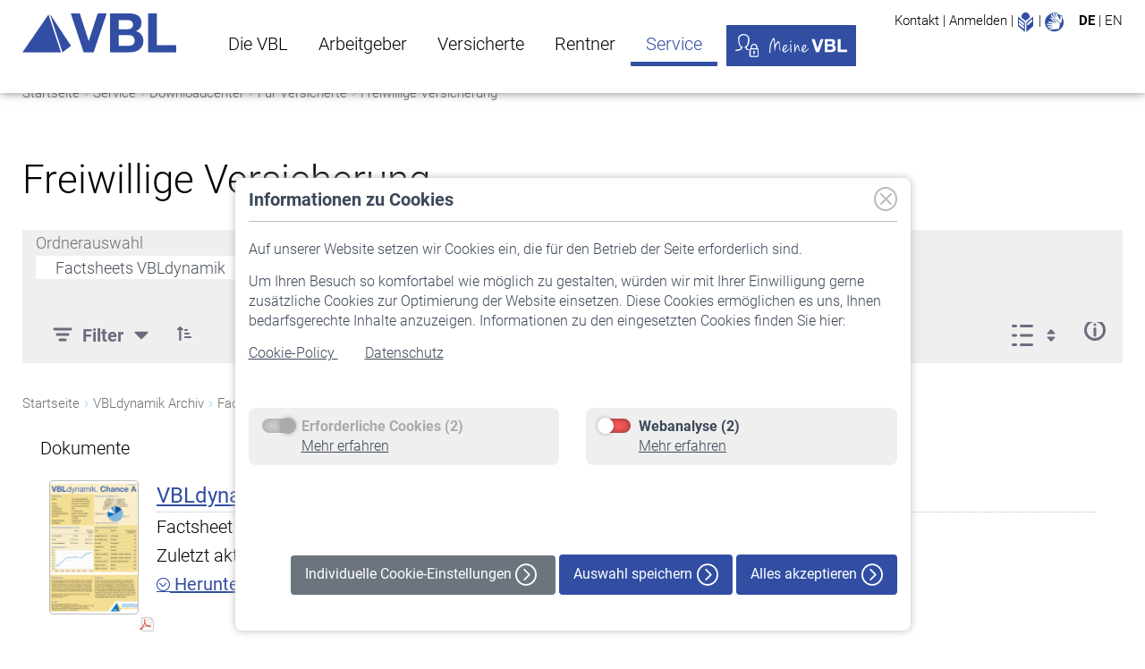

--- FILE ---
content_type: text/html;charset=utf-8
request_url: https://www.vbl.de/de/downloadcenter/freiwillige-versicherung/-/document_library/gBDghoDBLaxJ/view/125730?_com_liferay_document_library_web_portlet_DLPortlet_INSTANCE_gBDghoDBLaxJ_navigation=home&_com_liferay_document_library_web_portlet_DLPortlet_INSTANCE_gBDghoDBLaxJ_curFolder=&_com_liferay_document_library_web_portlet_DLPortlet_INSTANCE_gBDghoDBLaxJ_deltaFolder=&_com_liferay_document_library_web_portlet_DLPortlet_INSTANCE_gBDghoDBLaxJ_orderByCol=modifiedDate&_com_liferay_document_library_web_portlet_DLPortlet_INSTANCE_gBDghoDBLaxJ_orderByType=asc&p_r_p_resetCur=false&_com_liferay_document_library_web_portlet_DLPortlet_INSTANCE_gBDghoDBLaxJ_deltaEntry=75
body_size: 536221
content:
<!DOCTYPE html> <html class="ltr"dir="ltr" lang="de-DE"> <head> <title>VBL. Freiwillige Versicherung</title> <meta name="viewport" content="width=device-width, initial-scale=1, shrink-to-fit=no"/> <meta name="google-site-verification" content="UKGyY5kFnY8qHh9laHW7k7juQMyKYds3UGpyrah0SCE" /> <meta name="robots" content="index, follow" lang="de-DE"/> <meta content="text/html; charset=UTF-8" http-equiv="content-type" /> 
<noscript><meta http-equiv="refresh" content="0; url=/errorpages/no-js.html"/></noscript>
<script src="/ba760.js?app=672105532&amp;url=%2Fbot%2Dprevention%2D8b49" type="text/javascript"></script>
<script type="importmap">{"imports":{"@clayui/breadcrumb":"/o/frontend-taglib-clay/__liferay__/exports/@clayui$breadcrumb.js","react-dom":"/o/frontend-js-react-web/__liferay__/exports/react-dom.js","@clayui/charts":"/o/frontend-taglib-clay/__liferay__/exports/@clayui$charts.js","@clayui/empty-state":"/o/frontend-taglib-clay/__liferay__/exports/@clayui$empty-state.js","@clayui/navigation-bar":"/o/frontend-taglib-clay/__liferay__/exports/@clayui$navigation-bar.js","react":"/o/frontend-js-react-web/__liferay__/exports/react.js","react-dom-16":"/o/frontend-js-react-web/__liferay__/exports/react-dom-16.js","@clayui/icon":"/o/frontend-taglib-clay/__liferay__/exports/@clayui$icon.js","@clayui/table":"/o/frontend-taglib-clay/__liferay__/exports/@clayui$table.js","@clayui/slider":"/o/frontend-taglib-clay/__liferay__/exports/@clayui$slider.js","@clayui/multi-select":"/o/frontend-taglib-clay/__liferay__/exports/@clayui$multi-select.js","@clayui/nav":"/o/frontend-taglib-clay/__liferay__/exports/@clayui$nav.js","@clayui/provider":"/o/frontend-taglib-clay/__liferay__/exports/@clayui$provider.js","@clayui/panel":"/o/frontend-taglib-clay/__liferay__/exports/@clayui$panel.js","@clayui/list":"/o/frontend-taglib-clay/__liferay__/exports/@clayui$list.js","@liferay/dynamic-data-mapping-form-field-type":"/o/dynamic-data-mapping-form-field-type/__liferay__/index.js","@clayui/date-picker":"/o/frontend-taglib-clay/__liferay__/exports/@clayui$date-picker.js","@clayui/label":"/o/frontend-taglib-clay/__liferay__/exports/@clayui$label.js","@liferay/frontend-js-api/data-set":"/o/frontend-js-dependencies-web/__liferay__/exports/@liferay$js-api$data-set.js","@clayui/core":"/o/frontend-taglib-clay/__liferay__/exports/@clayui$core.js","@clayui/pagination-bar":"/o/frontend-taglib-clay/__liferay__/exports/@clayui$pagination-bar.js","@clayui/layout":"/o/frontend-taglib-clay/__liferay__/exports/@clayui$layout.js","@clayui/multi-step-nav":"/o/frontend-taglib-clay/__liferay__/exports/@clayui$multi-step-nav.js","@liferay/frontend-js-api":"/o/frontend-js-dependencies-web/__liferay__/exports/@liferay$js-api.js","@clayui/toolbar":"/o/frontend-taglib-clay/__liferay__/exports/@clayui$toolbar.js","@clayui/badge":"/o/frontend-taglib-clay/__liferay__/exports/@clayui$badge.js","react-dom-18":"/o/frontend-js-react-web/__liferay__/exports/react-dom-18.js","@clayui/link":"/o/frontend-taglib-clay/__liferay__/exports/@clayui$link.js","@clayui/card":"/o/frontend-taglib-clay/__liferay__/exports/@clayui$card.js","@clayui/tooltip":"/o/frontend-taglib-clay/__liferay__/exports/@clayui$tooltip.js","@clayui/button":"/o/frontend-taglib-clay/__liferay__/exports/@clayui$button.js","@clayui/tabs":"/o/frontend-taglib-clay/__liferay__/exports/@clayui$tabs.js","@clayui/sticker":"/o/frontend-taglib-clay/__liferay__/exports/@clayui$sticker.js","@clayui/form":"/o/frontend-taglib-clay/__liferay__/exports/@clayui$form.js","@clayui/popover":"/o/frontend-taglib-clay/__liferay__/exports/@clayui$popover.js","@clayui/shared":"/o/frontend-taglib-clay/__liferay__/exports/@clayui$shared.js","@clayui/localized-input":"/o/frontend-taglib-clay/__liferay__/exports/@clayui$localized-input.js","@clayui/modal":"/o/frontend-taglib-clay/__liferay__/exports/@clayui$modal.js","@clayui/color-picker":"/o/frontend-taglib-clay/__liferay__/exports/@clayui$color-picker.js","@clayui/pagination":"/o/frontend-taglib-clay/__liferay__/exports/@clayui$pagination.js","@clayui/autocomplete":"/o/frontend-taglib-clay/__liferay__/exports/@clayui$autocomplete.js","@clayui/management-toolbar":"/o/frontend-taglib-clay/__liferay__/exports/@clayui$management-toolbar.js","@clayui/time-picker":"/o/frontend-taglib-clay/__liferay__/exports/@clayui$time-picker.js","@clayui/upper-toolbar":"/o/frontend-taglib-clay/__liferay__/exports/@clayui$upper-toolbar.js","@clayui/loading-indicator":"/o/frontend-taglib-clay/__liferay__/exports/@clayui$loading-indicator.js","@clayui/drop-down":"/o/frontend-taglib-clay/__liferay__/exports/@clayui$drop-down.js","@clayui/data-provider":"/o/frontend-taglib-clay/__liferay__/exports/@clayui$data-provider.js","@liferay/language/":"/o/js/language/","@clayui/css":"/o/frontend-taglib-clay/__liferay__/exports/@clayui$css.js","@clayui/alert":"/o/frontend-taglib-clay/__liferay__/exports/@clayui$alert.js","@clayui/progress-bar":"/o/frontend-taglib-clay/__liferay__/exports/@clayui$progress-bar.js","react-16":"/o/frontend-js-react-web/__liferay__/exports/react-16.js","react-18":"/o/frontend-js-react-web/__liferay__/exports/react-18.js"},"scopes":{}}</script><script data-senna-track="temporary">var Liferay = window.Liferay || {};Liferay.Icons = Liferay.Icons || {};Liferay.Icons.controlPanelSpritemap = 'https://www.vbl.de/o/admin-theme/images/clay/icons.svg'; Liferay.Icons.spritemap = 'https://www.vbl.de/o/vbl-liferay-theme/images/clay/icons.svg';</script> <script data-senna-track="permanent" type="text/javascript">window.Liferay = window.Liferay || {}; window.Liferay.CSP = {nonce: ''};</script> <link href="https://www.vbl.de/o/vbl-liferay-theme/images/favicon.ico" rel="apple-touch-icon" /> <link href="https://www.vbl.de/o/vbl-liferay-theme/images/favicon.ico" rel="icon" /> <link class="lfr-css-file" data-senna-track="temporary" href="https://www.vbl.de/o/vbl-liferay-theme/css/clay.css?browserId=chrome&amp;themeId=vblliferaytheme_WAR_vblliferaytheme&amp;minifierType=css&amp;languageId=de_DE&amp;t=1768329600000" id="liferayAUICSS" rel="stylesheet" type="text/css" /> <link href="/combo?browserId=chrome&amp;minifierType=css&amp;themeId=vblliferaytheme_WAR_vblliferaytheme&amp;languageId=de_DE&amp;com_comundus_cookies_CookieBanner:%2Fo%2Fcom.comundus.cookie.consent%2Fcss%2Fbanner.css&amp;com_comundus_cookies_CookieBanner:%2Fo%2Fcom.comundus.cookie.consent%2Fcss%2Fmain.css&amp;com_liferay_document_library_web_portlet_DLPortlet_INSTANCE_gBDghoDBLaxJ:%2Fo%2Fdocument-library-web%2Fdocument_library%2Fcss%2Fmain.css&amp;com_liferay_journal_content_web_portlet_JournalContentPortlet_INSTANCE_Anfahrt:%2Fo%2Fjournal-content-web%2Fcss%2Fmain.css&amp;com_liferay_portal_search_web_portlet_SearchPortlet:%2Fo%2Fportal-search-web%2Fcss%2Fmain.css&amp;com_liferay_product_navigation_product_menu_web_portlet_ProductMenuPortlet:%2Fo%2Fproduct-navigation-product-menu-web%2Fcss%2Fmain.css&amp;com_liferay_site_navigation_menu_web_portlet_SiteNavigationMenuPortlet:%2Fo%2Fsite-navigation-menu-web%2Fcss%2Fmain.css&amp;t=1768329600000" rel="stylesheet" type="text/css" data-senna-track="temporary" id="1d07e1f6" /> <script type="text/javascript" data-senna-track="temporary">
	// <![CDATA[
		var Liferay = Liferay || {};

		Liferay.Browser = {
			acceptsGzip: function () {
				return false;
			},

			

			getMajorVersion: function () {
				return 131.0;
			},

			getRevision: function () {
				return '537.36';
			},
			getVersion: function () {
				return '131.0';
			},

			

			isAir: function () {
				return false;
			},
			isChrome: function () {
				return true;
			},
			isEdge: function () {
				return false;
			},
			isFirefox: function () {
				return false;
			},
			isGecko: function () {
				return true;
			},
			isIe: function () {
				return false;
			},
			isIphone: function () {
				return false;
			},
			isLinux: function () {
				return false;
			},
			isMac: function () {
				return true;
			},
			isMobile: function () {
				return false;
			},
			isMozilla: function () {
				return false;
			},
			isOpera: function () {
				return false;
			},
			isRtf: function () {
				return true;
			},
			isSafari: function () {
				return true;
			},
			isSun: function () {
				return false;
			},
			isWebKit: function () {
				return true;
			},
			isWindows: function () {
				return false;
			}
		};

		Liferay.Data = Liferay.Data || {};

		Liferay.Data.ICONS_INLINE_SVG = true;

		Liferay.Data.NAV_SELECTOR = '#navigation';

		Liferay.Data.NAV_SELECTOR_MOBILE = '#navigationCollapse';

		Liferay.Data.isCustomizationView = function () {
			return false;
		};

		Liferay.Data.notices = [
			
		];

		(function () {
			var available = {};

			var direction = {};

			

				available['de_DE'] = 'Deutsch\x20\x28Deutschland\x29';
				direction['de_DE'] = 'ltr';

			

				available['en_US'] = 'Englisch\x20\x28Vereinigte\x20Staaten\x29';
				direction['en_US'] = 'ltr';

			

			let _cache = {};

			if (Liferay && Liferay.Language && Liferay.Language._cache) {
				_cache = Liferay.Language._cache;
			}

			Liferay.Language = {
				_cache,
				available,
				direction,
				get: function(key) {
					let value = Liferay.Language._cache[key];

					if (value === undefined) {
						value = key;
					}

					return value;
				}
			};
		})();

		var featureFlags = {"LPD-10964":false,"LPD-37927":false,"LPD-10889":false,"LPS-193884":false,"LPD-30371":false,"LPD-11131":true,"LPS-178642":false,"LPS-193005":false,"LPD-31789":false,"LPD-10562":false,"LPD-11212":false,"COMMERCE-8087":false,"LPD-39304":false,"LPD-13311":true,"LRAC-10757":false,"LPD-35941":false,"LPS-180090":false,"LPS-178052":false,"LPD-21414":false,"LPS-185892":false,"LPS-186620":false,"LPD-40533":true,"LPD-40534":true,"LPS-184404":false,"LPD-40530":true,"LPD-20640":false,"LPS-198183":false,"LPD-38869":true,"LPD-35678":false,"LPD-6378":false,"LPS-153714":false,"LPD-11848":false,"LPS-170670":false,"LPD-7822":false,"LPS-169981":false,"LPD-21926":false,"LPS-177027":false,"LPD-37531":false,"LPD-11003":false,"LPD-36446":false,"LPD-39437":false,"LPS-135430":false,"LPD-20556":false,"LPD-45276":false,"LPS-134060":false,"LPS-164563":false,"LPD-32050":false,"LPS-122920":false,"LPS-199086":false,"LPD-35128":false,"LPD-10588":false,"LPD-13778":true,"LPD-11313":false,"LPD-6368":false,"LPD-34594":false,"LPS-202104":false,"LPD-19955":false,"LPD-35443":false,"LPD-39967":false,"LPD-11235":false,"LPD-11232":false,"LPS-196935":true,"LPD-43542":false,"LPS-176691":false,"LPS-197909":false,"LPD-29516":false,"COMMERCE-8949":false,"LPD-11228":false,"LPS-153813":false,"LPD-17809":false,"COMMERCE-13024":false,"LPS-165482":false,"LPS-193551":false,"LPS-197477":false,"LPS-174816":false,"LPS-186360":false,"LPD-30204":false,"LPD-32867":false,"LPS-153332":false,"LPD-35013":true,"LPS-179669":false,"LPS-174417":false,"LPD-44091":true,"LPD-31212":false,"LPD-18221":false,"LPS-155284":false,"LRAC-15017":false,"LPD-19870":false,"LPS-200108":false,"LPD-20131":false,"LPS-159643":false,"LPS-129412":true,"LPS-169837":false,"LPD-20379":false};

		Liferay.FeatureFlags = Object.keys(featureFlags).reduce(
			(acc, key) => ({
				...acc, [key]: featureFlags[key] === 'true' || featureFlags[key] === true
			}), {}
		);

		Liferay.PortletKeys = {
			DOCUMENT_LIBRARY: 'com_liferay_document_library_web_portlet_DLPortlet',
			DYNAMIC_DATA_MAPPING: 'com_liferay_dynamic_data_mapping_web_portlet_DDMPortlet',
			ITEM_SELECTOR: 'com_liferay_item_selector_web_portlet_ItemSelectorPortlet'
		};

		Liferay.PropsValues = {
			JAVASCRIPT_SINGLE_PAGE_APPLICATION_TIMEOUT: 0,
			UPLOAD_SERVLET_REQUEST_IMPL_MAX_SIZE: 52428800
		};

		Liferay.ThemeDisplay = {

			

			
				getLayoutId: function () {
					return '127';
				},

				

				getLayoutRelativeControlPanelURL: function () {
					return '/de/group/vbl/~/control_panel/manage?p_p_id=com_liferay_document_library_web_portlet_DLPortlet_INSTANCE_gBDghoDBLaxJ';
				},

				getLayoutRelativeURL: function () {
					return '/de/downloadcenter/freiwillige-versicherung';
				},
				getLayoutURL: function () {
					return 'https://www.vbl.de/de/downloadcenter/freiwillige-versicherung';
				},
				getParentLayoutId: function () {
					return '274';
				},
				isControlPanel: function () {
					return false;
				},
				isPrivateLayout: function () {
					return 'false';
				},
				isVirtualLayout: function () {
					return false;
				},
			

			getBCP47LanguageId: function () {
				return 'de-DE';
			},
			getCanonicalURL: function () {

				

				return 'https\x3a\x2f\x2fwww\x2evbl\x2ede\x2fde\x2fdownloadcenter\x2ffreiwillige-versicherung\x2f-\x2fdocument_library\x2fgBDghoDBLaxJ\x2fview\x2f125730';
			},
			getCDNBaseURL: function () {
				return 'https://www.vbl.de';
			},
			getCDNDynamicResourcesHost: function () {
				return '';
			},
			getCDNHost: function () {
				return '';
			},
			getCompanyGroupId: function () {
				return '20151';
			},
			getCompanyId: function () {
				return '20115';
			},
			getDefaultLanguageId: function () {
				return 'de_DE';
			},
			getDoAsUserIdEncoded: function () {
				return '';
			},
			getLanguageId: function () {
				return 'de_DE';
			},
			getParentGroupId: function () {
				return '20142';
			},
			getPathContext: function () {
				return '';
			},
			getPathImage: function () {
				return '/image';
			},
			getPathJavaScript: function () {
				return '/o/frontend-js-web';
			},
			getPathMain: function () {
				return '/de/c';
			},
			getPathThemeImages: function () {
				return 'https://www.vbl.de/o/vbl-liferay-theme/images';
			},
			getPathThemeRoot: function () {
				return '/o/vbl-liferay-theme';
			},
			getPlid: function () {
				return '57656';
			},
			getPortalURL: function () {
				return 'https://www.vbl.de';
			},
			getRealUserId: function () {
				return '20119';
			},
			getRemoteAddr: function () {
				return '10.217.5.246';
			},
			getRemoteHost: function () {
				return '10.217.5.246';
			},
			getScopeGroupId: function () {
				return '20142';
			},
			getScopeGroupIdOrLiveGroupId: function () {
				return '20142';
			},
			getSessionId: function () {
				return '';
			},
			getSiteAdminURL: function () {
				return 'https://www.vbl.de/group/vbl/~/control_panel/manage?p_p_lifecycle=0&p_p_state=maximized&p_p_mode=view';
			},
			getSiteGroupId: function () {
				return '20142';
			},
			getTimeZone: function() {
				return 'Europe/Berlin';
			},
			getURLControlPanel: function() {
				return '/de/group/control_panel?refererPlid=57656';
			},
			getURLHome: function () {
				return 'https\x3a\x2f\x2fwww\x2evbl\x2ede\x2fweb\x2fvbl\x2fstartseite';
			},
			getUserEmailAddress: function () {
				return '';
			},
			getUserId: function () {
				return '20119';
			},
			getUserName: function () {
				return '';
			},
			isAddSessionIdToURL: function () {
				return false;
			},
			isImpersonated: function () {
				return false;
			},
			isSignedIn: function () {
				return false;
			},

			isStagedPortlet: function () {
				
					
						return true;
					
					
			},

			isStateExclusive: function () {
				return false;
			},
			isStateMaximized: function () {
				return false;
			},
			isStatePopUp: function () {
				return false;
			}
		};

		var themeDisplay = Liferay.ThemeDisplay;

		Liferay.AUI = {

			

			getCombine: function () {
				return true;
			},
			getComboPath: function () {
				return '/combo/?browserId=chrome&minifierType=&languageId=de_DE&t=1768329543403&';
			},
			getDateFormat: function () {
				return '%d.%m.%Y';
			},
			getEditorCKEditorPath: function () {
				return '/o/frontend-editor-ckeditor-web';
			},
			getFilter: function () {
				var filter = 'raw';

				
					
						filter = 'min';
					
					

				return filter;
			},
			getFilterConfig: function () {
				var instance = this;

				var filterConfig = null;

				if (!instance.getCombine()) {
					filterConfig = {
						replaceStr: '.js' + instance.getStaticResourceURLParams(),
						searchExp: '\\.js$'
					};
				}

				return filterConfig;
			},
			getJavaScriptRootPath: function () {
				return '/o/frontend-js-web';
			},
			getPortletRootPath: function () {
				return '/html/portlet';
			},
			getStaticResourceURLParams: function () {
				return '?browserId=chrome&minifierType=&languageId=de_DE&t=1768329543403';
			}
		};

		Liferay.authToken = 'OzySr7bU';

		

		Liferay.currentURL = '\x2fde\x2fdownloadcenter\x2ffreiwillige-versicherung\x2f-\x2fdocument_library\x2fgBDghoDBLaxJ\x2fview\x2f125730\x3f_com_liferay_document_library_web_portlet_DLPortlet_INSTANCE_gBDghoDBLaxJ_navigation\x3dhome\x26_com_liferay_document_library_web_portlet_DLPortlet_INSTANCE_gBDghoDBLaxJ_curFolder\x3d\x26_com_liferay_document_library_web_portlet_DLPortlet_INSTANCE_gBDghoDBLaxJ_deltaFolder\x3d\x26_com_liferay_document_library_web_portlet_DLPortlet_INSTANCE_gBDghoDBLaxJ_orderByCol\x3dmodifiedDate\x26_com_liferay_document_library_web_portlet_DLPortlet_INSTANCE_gBDghoDBLaxJ_orderByType\x3dasc\x26p_r_p_resetCur\x3dfalse\x26_com_liferay_document_library_web_portlet_DLPortlet_INSTANCE_gBDghoDBLaxJ_deltaEntry\x3d75';
		Liferay.currentURLEncoded = '\x252Fde\x252Fdownloadcenter\x252Ffreiwillige-versicherung\x252F-\x252Fdocument_library\x252FgBDghoDBLaxJ\x252Fview\x252F125730\x253F_com_liferay_document_library_web_portlet_DLPortlet_INSTANCE_gBDghoDBLaxJ_navigation\x253Dhome\x2526_com_liferay_document_library_web_portlet_DLPortlet_INSTANCE_gBDghoDBLaxJ_curFolder\x253D\x2526_com_liferay_document_library_web_portlet_DLPortlet_INSTANCE_gBDghoDBLaxJ_deltaFolder\x253D\x2526_com_liferay_document_library_web_portlet_DLPortlet_INSTANCE_gBDghoDBLaxJ_orderByCol\x253DmodifiedDate\x2526_com_liferay_document_library_web_portlet_DLPortlet_INSTANCE_gBDghoDBLaxJ_orderByType\x253Dasc\x2526p_r_p_resetCur\x253Dfalse\x2526_com_liferay_document_library_web_portlet_DLPortlet_INSTANCE_gBDghoDBLaxJ_deltaEntry\x253D75';
	// ]]>
</script> <script data-senna-track="temporary" type="text/javascript">window.__CONFIG__= {basePath: '',combine: true, defaultURLParams: null, explainResolutions: false, exposeGlobal: false, logLevel: 'warn', moduleType: 'module', namespace:'Liferay', nonce: '', reportMismatchedAnonymousModules: 'warn', resolvePath: '/o/js_resolve_modules', url: '/combo/?browserId=chrome&minifierType=js&languageId=de_DE&t=1768329543403&', waitTimeout: 60000};</script><script data-senna-track="permanent" src="/o/frontend-js-loader-modules-extender/loader.js?&mac=9WaMmhziBCkScHZwrrVcOR7VZF4=&browserId=chrome&languageId=de_DE&minifierType=js" type="text/javascript"></script><script data-senna-track="permanent" src="/combo?browserId=chrome&minifierType=js&languageId=de_DE&t=1768329543403&/o/frontend-js-aui-web/aui/aui/aui-min.js&/o/frontend-js-aui-web/liferay/modules.js&/o/frontend-js-aui-web/liferay/aui_sandbox.js&/o/frontend-js-aui-web/aui/attribute-base/attribute-base-min.js&/o/frontend-js-aui-web/aui/attribute-complex/attribute-complex-min.js&/o/frontend-js-aui-web/aui/attribute-core/attribute-core-min.js&/o/frontend-js-aui-web/aui/attribute-observable/attribute-observable-min.js&/o/frontend-js-aui-web/aui/attribute-extras/attribute-extras-min.js&/o/frontend-js-aui-web/aui/event-custom-base/event-custom-base-min.js&/o/frontend-js-aui-web/aui/event-custom-complex/event-custom-complex-min.js&/o/frontend-js-aui-web/aui/oop/oop-min.js&/o/frontend-js-aui-web/aui/aui-base-lang/aui-base-lang-min.js&/o/frontend-js-aui-web/liferay/dependency.js&/o/frontend-js-aui-web/liferay/util.js&/o/frontend-js-web/liferay/dom_task_runner.js&/o/frontend-js-web/liferay/events.js&/o/frontend-js-web/liferay/lazy_load.js&/o/frontend-js-web/liferay/liferay.js&/o/frontend-js-web/liferay/global.bundle.js&/o/frontend-js-web/liferay/portlet.js&/o/frontend-js-web/liferay/workflow.js&/o/oauth2-provider-web/js/liferay.js" type="text/javascript"></script> <script data-senna-track="temporary" type="text/javascript">window.Liferay = Liferay || {}; window.Liferay.OAuth2 = {getAuthorizeURL: function() {return 'https://www.vbl.de/o/oauth2/authorize';}, getBuiltInRedirectURL: function() {return 'https://www.vbl.de/o/oauth2/redirect';}, getIntrospectURL: function() { return 'https://www.vbl.de/o/oauth2/introspect';}, getTokenURL: function() {return 'https://www.vbl.de/o/oauth2/token';}, getUserAgentApplication: function(externalReferenceCode) {return Liferay.OAuth2._userAgentApplications[externalReferenceCode];}, _userAgentApplications: {}}</script><script data-senna-track="temporary" type="text/javascript">try {var MODULE_MAIN='frontend-editor-alloyeditor-web@5.0.56/index';var MODULE_PATH='/o/frontend-editor-alloyeditor-web';/**
 * SPDX-FileCopyrightText: (c) 2000 Liferay, Inc. https://liferay.com
 * SPDX-License-Identifier: LGPL-2.1-or-later OR LicenseRef-Liferay-DXP-EULA-2.0.0-2023-06
 */

(function () {
	AUI().applyConfig({
		groups: {
			alloyeditor: {
				base: MODULE_PATH + '/js/legacy/',
				combine: Liferay.AUI.getCombine(),
				filter: Liferay.AUI.getFilterConfig(),
				modules: {
					'liferay-alloy-editor': {
						path: 'alloyeditor.js',
						requires: [
							'aui-component',
							'liferay-portlet-base',
							'timers',
						],
					},
					'liferay-alloy-editor-source': {
						path: 'alloyeditor_source.js',
						requires: [
							'aui-debounce',
							'liferay-fullscreen-source-editor',
							'liferay-source-editor',
							'plugin',
						],
					},
				},
				root: MODULE_PATH + '/js/legacy/',
			},
		},
	});
})();
} catch(error) {console.error(error);}try {var MODULE_MAIN='exportimport-web@5.0.100/index';var MODULE_PATH='/o/exportimport-web';/**
 * SPDX-FileCopyrightText: (c) 2000 Liferay, Inc. https://liferay.com
 * SPDX-License-Identifier: LGPL-2.1-or-later OR LicenseRef-Liferay-DXP-EULA-2.0.0-2023-06
 */

(function () {
	AUI().applyConfig({
		groups: {
			exportimportweb: {
				base: MODULE_PATH + '/js/legacy/',
				combine: Liferay.AUI.getCombine(),
				filter: Liferay.AUI.getFilterConfig(),
				modules: {
					'liferay-export-import-export-import': {
						path: 'main.js',
						requires: [
							'aui-datatype',
							'aui-dialog-iframe-deprecated',
							'aui-modal',
							'aui-parse-content',
							'aui-toggler',
							'liferay-portlet-base',
							'liferay-util-window',
						],
					},
				},
				root: MODULE_PATH + '/js/legacy/',
			},
		},
	});
})();
} catch(error) {console.error(error);}try {var MODULE_MAIN='dynamic-data-mapping-web@5.0.115/index';var MODULE_PATH='/o/dynamic-data-mapping-web';/**
 * SPDX-FileCopyrightText: (c) 2000 Liferay, Inc. https://liferay.com
 * SPDX-License-Identifier: LGPL-2.1-or-later OR LicenseRef-Liferay-DXP-EULA-2.0.0-2023-06
 */

(function () {
	const LiferayAUI = Liferay.AUI;

	AUI().applyConfig({
		groups: {
			ddm: {
				base: MODULE_PATH + '/js/legacy/',
				combine: Liferay.AUI.getCombine(),
				filter: LiferayAUI.getFilterConfig(),
				modules: {
					'liferay-ddm-form': {
						path: 'ddm_form.js',
						requires: [
							'aui-base',
							'aui-datatable',
							'aui-datatype',
							'aui-image-viewer',
							'aui-parse-content',
							'aui-set',
							'aui-sortable-list',
							'json',
							'liferay-form',
							'liferay-map-base',
							'liferay-translation-manager',
							'liferay-util-window',
						],
					},
					'liferay-portlet-dynamic-data-mapping': {
						condition: {
							trigger: 'liferay-document-library',
						},
						path: 'main.js',
						requires: [
							'arraysort',
							'aui-form-builder-deprecated',
							'aui-form-validator',
							'aui-map',
							'aui-text-unicode',
							'json',
							'liferay-menu',
							'liferay-translation-manager',
							'liferay-util-window',
							'text',
						],
					},
					'liferay-portlet-dynamic-data-mapping-custom-fields': {
						condition: {
							trigger: 'liferay-document-library',
						},
						path: 'custom_fields.js',
						requires: ['liferay-portlet-dynamic-data-mapping'],
					},
				},
				root: MODULE_PATH + '/js/legacy/',
			},
		},
	});
})();
} catch(error) {console.error(error);}try {var MODULE_MAIN='portal-search-web@6.0.148/index';var MODULE_PATH='/o/portal-search-web';/**
 * SPDX-FileCopyrightText: (c) 2000 Liferay, Inc. https://liferay.com
 * SPDX-License-Identifier: LGPL-2.1-or-later OR LicenseRef-Liferay-DXP-EULA-2.0.0-2023-06
 */

(function () {
	AUI().applyConfig({
		groups: {
			search: {
				base: MODULE_PATH + '/js/',
				combine: Liferay.AUI.getCombine(),
				filter: Liferay.AUI.getFilterConfig(),
				modules: {
					'liferay-search-custom-range-facet': {
						path: 'custom_range_facet.js',
						requires: ['aui-form-validator'],
					},
				},
				root: MODULE_PATH + '/js/',
			},
		},
	});
})();
} catch(error) {console.error(error);}try {var MODULE_MAIN='@liferay/frontend-js-state-web@1.0.30/index';var MODULE_PATH='/o/frontend-js-state-web';/**
 * SPDX-FileCopyrightText: (c) 2000 Liferay, Inc. https://liferay.com
 * SPDX-License-Identifier: LGPL-2.1-or-later OR LicenseRef-Liferay-DXP-EULA-2.0.0-2023-06
 */

(function () {
	AUI().applyConfig({
		groups: {
			state: {

				// eslint-disable-next-line
				mainModule: MODULE_MAIN,
			},
		},
	});
})();
} catch(error) {console.error(error);}try {var MODULE_MAIN='calendar-web@5.0.105/index';var MODULE_PATH='/o/calendar-web';/**
 * SPDX-FileCopyrightText: (c) 2000 Liferay, Inc. https://liferay.com
 * SPDX-License-Identifier: LGPL-2.1-or-later OR LicenseRef-Liferay-DXP-EULA-2.0.0-2023-06
 */

(function () {
	AUI().applyConfig({
		groups: {
			calendar: {
				base: MODULE_PATH + '/js/legacy/',
				combine: Liferay.AUI.getCombine(),
				filter: Liferay.AUI.getFilterConfig(),
				modules: {
					'liferay-calendar-a11y': {
						path: 'calendar_a11y.js',
						requires: ['calendar'],
					},
					'liferay-calendar-container': {
						path: 'calendar_container.js',
						requires: [
							'aui-alert',
							'aui-base',
							'aui-component',
							'liferay-portlet-base',
						],
					},
					'liferay-calendar-date-picker-sanitizer': {
						path: 'date_picker_sanitizer.js',
						requires: ['aui-base'],
					},
					'liferay-calendar-interval-selector': {
						path: 'interval_selector.js',
						requires: ['aui-base', 'liferay-portlet-base'],
					},
					'liferay-calendar-interval-selector-scheduler-event-link': {
						path: 'interval_selector_scheduler_event_link.js',
						requires: ['aui-base', 'liferay-portlet-base'],
					},
					'liferay-calendar-list': {
						path: 'calendar_list.js',
						requires: [
							'aui-template-deprecated',
							'liferay-scheduler',
						],
					},
					'liferay-calendar-message-util': {
						path: 'message_util.js',
						requires: ['liferay-util-window'],
					},
					'liferay-calendar-recurrence-converter': {
						path: 'recurrence_converter.js',
						requires: [],
					},
					'liferay-calendar-recurrence-dialog': {
						path: 'recurrence.js',
						requires: [
							'aui-base',
							'liferay-calendar-recurrence-util',
						],
					},
					'liferay-calendar-recurrence-util': {
						path: 'recurrence_util.js',
						requires: ['aui-base', 'liferay-util-window'],
					},
					'liferay-calendar-reminders': {
						path: 'calendar_reminders.js',
						requires: ['aui-base'],
					},
					'liferay-calendar-remote-services': {
						path: 'remote_services.js',
						requires: [
							'aui-base',
							'aui-component',
							'liferay-calendar-util',
							'liferay-portlet-base',
						],
					},
					'liferay-calendar-session-listener': {
						path: 'session_listener.js',
						requires: ['aui-base', 'liferay-scheduler'],
					},
					'liferay-calendar-simple-color-picker': {
						path: 'simple_color_picker.js',
						requires: ['aui-base', 'aui-template-deprecated'],
					},
					'liferay-calendar-simple-menu': {
						path: 'simple_menu.js',
						requires: [
							'aui-base',
							'aui-template-deprecated',
							'event-outside',
							'event-touch',
							'widget-modality',
							'widget-position',
							'widget-position-align',
							'widget-position-constrain',
							'widget-stack',
							'widget-stdmod',
						],
					},
					'liferay-calendar-util': {
						path: 'calendar_util.js',
						requires: [
							'aui-datatype',
							'aui-io',
							'aui-scheduler',
							'aui-toolbar',
							'autocomplete',
							'autocomplete-highlighters',
						],
					},
					'liferay-scheduler': {
						path: 'scheduler.js',
						requires: [
							'async-queue',
							'aui-datatype',
							'aui-scheduler',
							'dd-plugin',
							'liferay-calendar-a11y',
							'liferay-calendar-message-util',
							'liferay-calendar-recurrence-converter',
							'liferay-calendar-recurrence-util',
							'liferay-calendar-util',
							'liferay-scheduler-event-recorder',
							'liferay-scheduler-models',
							'promise',
							'resize-plugin',
						],
					},
					'liferay-scheduler-event-recorder': {
						path: 'scheduler_event_recorder.js',
						requires: [
							'dd-plugin',
							'liferay-calendar-util',
							'resize-plugin',
						],
					},
					'liferay-scheduler-models': {
						path: 'scheduler_models.js',
						requires: [
							'aui-datatype',
							'dd-plugin',
							'liferay-calendar-util',
						],
					},
				},
				root: MODULE_PATH + '/js/legacy/',
			},
		},
	});
})();
} catch(error) {console.error(error);}try {var MODULE_MAIN='portal-workflow-kaleo-designer-web@5.0.146/index';var MODULE_PATH='/o/portal-workflow-kaleo-designer-web';/**
 * SPDX-FileCopyrightText: (c) 2000 Liferay, Inc. https://liferay.com
 * SPDX-License-Identifier: LGPL-2.1-or-later OR LicenseRef-Liferay-DXP-EULA-2.0.0-2023-06
 */

(function () {
	AUI().applyConfig({
		groups: {
			'kaleo-designer': {
				base: MODULE_PATH + '/designer/js/legacy/',
				combine: Liferay.AUI.getCombine(),
				filter: Liferay.AUI.getFilterConfig(),
				modules: {
					'liferay-kaleo-designer-autocomplete-util': {
						path: 'autocomplete_util.js',
						requires: ['autocomplete', 'autocomplete-highlighters'],
					},
					'liferay-kaleo-designer-definition-diagram-controller': {
						path: 'definition_diagram_controller.js',
						requires: [
							'liferay-kaleo-designer-field-normalizer',
							'liferay-kaleo-designer-utils',
						],
					},
					'liferay-kaleo-designer-dialogs': {
						path: 'dialogs.js',
						requires: ['liferay-util-window'],
					},
					'liferay-kaleo-designer-editors': {
						path: 'editors.js',
						requires: [
							'aui-ace-editor',
							'aui-ace-editor-mode-xml',
							'aui-base',
							'aui-datatype',
							'aui-node',
							'liferay-kaleo-designer-autocomplete-util',
							'liferay-kaleo-designer-utils',
						],
					},
					'liferay-kaleo-designer-field-normalizer': {
						path: 'field_normalizer.js',
						requires: ['liferay-kaleo-designer-remote-services'],
					},
					'liferay-kaleo-designer-nodes': {
						path: 'nodes.js',
						requires: [
							'aui-datatable',
							'aui-datatype',
							'aui-diagram-builder',
							'liferay-kaleo-designer-editors',
							'liferay-kaleo-designer-utils',
						],
					},
					'liferay-kaleo-designer-remote-services': {
						path: 'remote_services.js',
						requires: ['aui-io'],
					},
					'liferay-kaleo-designer-templates': {
						path: 'templates.js',
						requires: ['aui-tpl-snippets-deprecated'],
					},
					'liferay-kaleo-designer-utils': {
						path: 'utils.js',
						requires: [],
					},
					'liferay-kaleo-designer-xml-definition': {
						path: 'xml_definition.js',
						requires: [
							'aui-base',
							'aui-component',
							'dataschema-xml',
							'datatype-xml',
						],
					},
					'liferay-kaleo-designer-xml-definition-serializer': {
						path: 'xml_definition_serializer.js',
						requires: ['escape', 'liferay-kaleo-designer-xml-util'],
					},
					'liferay-kaleo-designer-xml-util': {
						path: 'xml_util.js',
						requires: ['aui-base'],
					},
					'liferay-portlet-kaleo-designer': {
						path: 'main.js',
						requires: [
							'aui-ace-editor',
							'aui-ace-editor-mode-xml',
							'aui-tpl-snippets-deprecated',
							'dataschema-xml',
							'datasource',
							'datatype-xml',
							'event-valuechange',
							'io-form',
							'liferay-kaleo-designer-autocomplete-util',
							'liferay-kaleo-designer-editors',
							'liferay-kaleo-designer-nodes',
							'liferay-kaleo-designer-remote-services',
							'liferay-kaleo-designer-utils',
							'liferay-kaleo-designer-xml-util',
							'liferay-util-window',
						],
					},
				},
				root: MODULE_PATH + '/designer/js/legacy/',
			},
		},
	});
})();
} catch(error) {console.error(error);}try {var MODULE_MAIN='@liferay/document-library-web@6.0.198/index';var MODULE_PATH='/o/document-library-web';/**
 * SPDX-FileCopyrightText: (c) 2000 Liferay, Inc. https://liferay.com
 * SPDX-License-Identifier: LGPL-2.1-or-later OR LicenseRef-Liferay-DXP-EULA-2.0.0-2023-06
 */

(function () {
	AUI().applyConfig({
		groups: {
			dl: {
				base: MODULE_PATH + '/js/legacy/',
				combine: Liferay.AUI.getCombine(),
				filter: Liferay.AUI.getFilterConfig(),
				modules: {
					'document-library-upload-component': {
						path: 'DocumentLibraryUpload.js',
						requires: [
							'aui-component',
							'aui-data-set-deprecated',
							'aui-overlay-manager-deprecated',
							'aui-overlay-mask-deprecated',
							'aui-parse-content',
							'aui-progressbar',
							'aui-template-deprecated',
							'liferay-search-container',
							'querystring-parse-simple',
							'uploader',
						],
					},
				},
				root: MODULE_PATH + '/js/legacy/',
			},
		},
	});
})();
} catch(error) {console.error(error);}try {var MODULE_MAIN='staging-processes-web@5.0.65/index';var MODULE_PATH='/o/staging-processes-web';/**
 * SPDX-FileCopyrightText: (c) 2000 Liferay, Inc. https://liferay.com
 * SPDX-License-Identifier: LGPL-2.1-or-later OR LicenseRef-Liferay-DXP-EULA-2.0.0-2023-06
 */

(function () {
	AUI().applyConfig({
		groups: {
			stagingprocessesweb: {
				base: MODULE_PATH + '/js/legacy/',
				combine: Liferay.AUI.getCombine(),
				filter: Liferay.AUI.getFilterConfig(),
				modules: {
					'liferay-staging-processes-export-import': {
						path: 'main.js',
						requires: [
							'aui-datatype',
							'aui-dialog-iframe-deprecated',
							'aui-modal',
							'aui-parse-content',
							'aui-toggler',
							'liferay-portlet-base',
							'liferay-util-window',
						],
					},
				},
				root: MODULE_PATH + '/js/legacy/',
			},
		},
	});
})();
} catch(error) {console.error(error);}try {var MODULE_MAIN='@liferay/frontend-js-react-web@5.0.54/index';var MODULE_PATH='/o/frontend-js-react-web';/**
 * SPDX-FileCopyrightText: (c) 2000 Liferay, Inc. https://liferay.com
 * SPDX-License-Identifier: LGPL-2.1-or-later OR LicenseRef-Liferay-DXP-EULA-2.0.0-2023-06
 */

(function () {
	AUI().applyConfig({
		groups: {
			react: {

				// eslint-disable-next-line
				mainModule: MODULE_MAIN,
			},
		},
	});
})();
} catch(error) {console.error(error);}try {var MODULE_MAIN='frontend-js-components-web@2.0.80/index';var MODULE_PATH='/o/frontend-js-components-web';/**
 * SPDX-FileCopyrightText: (c) 2000 Liferay, Inc. https://liferay.com
 * SPDX-License-Identifier: LGPL-2.1-or-later OR LicenseRef-Liferay-DXP-EULA-2.0.0-2023-06
 */

(function () {
	AUI().applyConfig({
		groups: {
			components: {

				// eslint-disable-next-line
				mainModule: MODULE_MAIN,
			},
		},
	});
})();
} catch(error) {console.error(error);}</script> <script type="text/javascript" data-senna-track="temporary">
	// <![CDATA[
		
			
				
		

		
	// ]]>
</script> <link data-senna-track="temporary" href="https://www.vbl.de/o/document-library-opener-google-drive-web/css/document_library.css?browserId=chrome&amp;themeId=vblliferaytheme_WAR_vblliferaytheme&amp;minifierType=css&amp;languageId=de_DE&amp;t=1768329600000" rel="stylesheet" type="text/css" /> <link data-senna-track="temporary" href="https://www.vbl.de/o/document-library-opener-onedrive-web/css/document_library.css?browserId=chrome&amp;themeId=vblliferaytheme_WAR_vblliferaytheme&amp;minifierType=css&amp;languageId=de_DE&amp;t=1768329600000" rel="stylesheet" type="text/css" /> <link class="lfr-css-file" data-senna-track="temporary" href="https://www.vbl.de/o/vbl-liferay-theme/css/main.css?browserId=chrome&amp;themeId=vblliferaytheme_WAR_vblliferaytheme&amp;minifierType=css&amp;languageId=de_DE&amp;t=1768329600000" id="liferayThemeCSS" rel="stylesheet" type="text/css" /> <style data-senna-track="temporary" type="text/css">

		

			

		

			

		

			

				

					

#p_p_id_com_liferay_document_library_web_portlet_DLPortlet_INSTANCE_gBDghoDBLaxJ_ > .portlet > .portlet-content {

}
.dropdown-menu.show[role="presentation"]:has(.dropdown-subheader):not(.portlet-options-dropdown, .search-bar-suggestions-dropdown-menu)
> ul.list-unstyled[role="menu"] > li:nth-child(-1n+3) {
  display: none !important;
}
 
.dropdown-menu.show[role="presentation"]:has(.dropdown-subheader):not(.portlet-options-dropdown, .search-bar-suggestions-dropdown-menu)
.dropdown-item-indicator-start {
  display: none !important;
}
 
.dropdown-menu.show[role="presentation"]:has(.dropdown-subheader):not(.portlet-options-dropdown, .search-bar-suggestions-dropdown-menu)
.dropdown-item {
  padding-left: 10px;
}



				

			

		

			

		

			

		

			

		

			

		

			

		

			

		

			

		

			

		

			

		

			

		

			

		

			

				

					

#p_p_id_com_liferay_site_navigation_breadcrumb_web_portlet_SiteNavigationBreadcrumbPortlet_ > .portlet > .portlet-content {

}
.smart-table > table tbody tr, .table tbody tr {
  border: 0px;
}



				

			

		

			

		

			

		

	</style> <style data-senna-track="temporary" type="text/css">
</style> <link data-senna-track="permanent" href="/o/frontend-js-aui-web/alloy_ui.css?&mac=favIEq7hPo8AEd6k+N5OVADEEls=&browserId=chrome&languageId=de_DE&minifierType=css&themeId=vblliferaytheme_WAR_vblliferaytheme" rel="stylesheet"></link> <script type="text/javascript">
Liferay.on(
	'ddmFieldBlur', function(event) {
		if (window.Analytics) {
			Analytics.send(
				'fieldBlurred',
				'Form',
				{
					fieldName: event.fieldName,
					focusDuration: event.focusDuration,
					formId: event.formId,
					formPageTitle: event.formPageTitle,
					page: event.page,
					title: event.title
				}
			);
		}
	}
);

Liferay.on(
	'ddmFieldFocus', function(event) {
		if (window.Analytics) {
			Analytics.send(
				'fieldFocused',
				'Form',
				{
					fieldName: event.fieldName,
					formId: event.formId,
					formPageTitle: event.formPageTitle,
					page: event.page,
					title:event.title
				}
			);
		}
	}
);

Liferay.on(
	'ddmFormPageShow', function(event) {
		if (window.Analytics) {
			Analytics.send(
				'pageViewed',
				'Form',
				{
					formId: event.formId,
					formPageTitle: event.formPageTitle,
					page: event.page,
					title: event.title
				}
			);
		}
	}
);

Liferay.on(
	'ddmFormSubmit', function(event) {
		if (window.Analytics) {
			Analytics.send(
				'formSubmitted',
				'Form',
				{
					formId: event.formId,
					title: event.title
				}
			);
		}
	}
);

Liferay.on(
	'ddmFormView', function(event) {
		if (window.Analytics) {
			Analytics.send(
				'formViewed',
				'Form',
				{
					formId: event.formId,
					title: event.title
				}
			);
		}
	}
);

</script><script>

</script> <script type="text/javascript" data-senna-track="temporary">
	if (window.Analytics) {
		window._com_liferay_document_library_analytics_isViewFileEntry = false;
	}
</script> <link rel="apple-touch-icon" sizes="180x180" href="/theme/v2/images/apple-touch-icon.png?v=2.0.0"/> <link rel="icon" type="image/png" sizes="16x16" href="/theme/v2/images/favicon-16x16.png?v=2.0.0"/> <link rel="icon" type="image/png" sizes="32x32" href="/theme/v2/images/favicon-32x32.png?v=2.0.0"/> <link rel="icon" type="image/png" sizes="194x194" href="/theme/v2/images/favicon-194x194.png?v=2.0.0"/> <link rel="icon" type="image/png" sizes="192x192" href="/theme/v2/images/android-chrome-192x192.png?v=2.0.0"/> <link rel="manifest" href="/theme/v2/images/site.webmanifest?v=2.0.0"/> <link rel="mask-icon" href="/theme/v2/images/safari-pinned-tab.svg?v=2.0.0" color="#314EA3"/> <link rel="shortcut icon" href="/theme/v2/images/favicon.ico?v=2.0.0"/> <meta name="apple-mobile-web-app-title" content="VBLportal"/> <meta name="application-name" content="VBLportal"/> <meta name="msapplication-TileColor" content="#FFFFFF"/> <meta name="msapplication-TileImage" content="/theme/v2/images/mstile-144x144.png?v=2.0.0"/> <meta name="msapplication-config" content="/theme/v2/images/browserconfig.xml?v=2.0.0"/> <meta name="theme-color" content="#314EA3"/> <link rel="stylesheet" type="text/css" href="/theme/v2/css/vbl-theme.min.css?v=4.10.0"/> <script src="/theme/v2/js/jquery.min.js?v=4.10.0"></script> <script src="/theme/v2/js/hyphenopoly/Hyphenopoly_Loader.js?v=6.0.0"></script> <script>
        Hyphenopoly.config({
            require: {
                "de-DE": "Silbentrennungsalgorithmus"
            },
            fallbacks: {
                "de-DE": "de"
            },
            setup: {
                hide: "all",
                selectors: {
                    "h1, .h1, .teaser-title, .teaser-date, .teaser-text, .list li, .list a, .smart-table, .tile-tariff-title": {minWordLength: 4}
                }
            },
            handleEvent: {
                error: function (e) {
                    e.preventDefault(); 
                }
            }
        });
    </script> </head> <body class="chrome hide-control-menu closed controls-visible yui3-skin-sam guest-site signed-out public-page site"> <div id="wrapper" class="d-flex flex-column min-vh-100"> <div class="portlet-boundary portlet-boundary_GlobalNotification_ portlet-static portlet-static-end portlet-borderless " id="p_p_id_GlobalNotification_"> <span id="p_GlobalNotification"></span> <section class="portlet" id="portlet_GlobalNotification"> <div class="portlet-content"> <div class="autofit-float autofit-row portlet-header"> </div> <div class=" portlet-content-container"> <div class="portlet-body"> </div> </div> </div> </section> </div> <div class="header-print"> <img src="/theme/v2/images/vbl_logo_web.png?v=2.0.0" alt="VBLportal"> Ihr sicheres Plus im Alter. </div> <header id="top" class="page-header"> <div class="container"> <div class="row"> <div class="col-12"> <a tabindex="1" href="https://www.vbl.de/de" rel="home" class="main-logo-container" title="Zur Startseite"> <img src="/theme/v2/images/logo-vbl.svg?v=2.0.0" role="img" alt="VBL Logo"> </a> <div class="portlet-boundary portlet-boundary_com_liferay_site_navigation_menu_web_portlet_SiteNavigationMenuPortlet_ portlet-static portlet-static-end portlet-borderless portlet-navigation " id="p_p_id_com_liferay_site_navigation_menu_web_portlet_SiteNavigationMenuPortlet_"> <span id="p_com_liferay_site_navigation_menu_web_portlet_SiteNavigationMenuPortlet"></span> <section class="portlet" id="portlet_com_liferay_site_navigation_menu_web_portlet_SiteNavigationMenuPortlet"> <div class="portlet-content"> <div class="autofit-float autofit-row portlet-header"> </div> <div class=" portlet-content-container"> <div class="portlet-body"> <nav role="navigation" class="main-nav"> <ul class="main-nav-layer-1"> <li class="nav-37241 has-submenu"> <a href="https://www.vbl.de/de/die-vbl">Die VBL</a> <button type="button" class="submenu-trigger" aria-haspopup="menu" aria-expanded="false"><span>Die VBL Untermen&uuml; &ouml;ffnen</span></button> <div class="main-nav-flyout"> <ul class="main-nav-layer-2 submenu"> <li class="nav-39479 has-submenu"> <a href="https://www.vbl.de/de/auf-einen-blick">Auf einen Blick</a> <button type="button" class="submenu-trigger" aria-haspopup="menu" aria-expanded="false"> <span>Auf einen Blick Untermen&uuml; &ouml;ffnen</span> </button> <ul class="main-nav-layer-3 submenu"> <li class="nav-56525 has-submenu"> <a href="https://www.vbl.de/de/daten-fakten-geschichte">Daten, Fakten, Geschichte</a> </li> <li class="nav-56535 has-submenu"> <a href="https://www.vbl.de/de/organigramm">Organigramm</a> </li> <li class="nav-56545 has-submenu"> <a href="https://www.vbl.de/de/vorstand">Vorstand</a> </li> <li class="nav-55583 has-submenu"> <a href="https://www.vbl.de/de/vbl-satzung">Satzung</a> </li> <li class="nav-975847 has-submenu"> <a href="https://www.vbl.de/de/vblstrategie">VBLstrategie</a> </li> <li class="nav-39523 has-submenu"> <a href="https://www.vbl.de/de/gesch%C3%A4ftsbericht">Geschäftsbericht</a> </li> <li class="nav-39503 has-submenu"> <a href="https://www.vbl.de/de/conitas-gmbh">CONITAS GmbH</a> </li> </ul> </li> <li class="nav-39493 has-submenu"> <a href="https://www.vbl.de/de/verm%C3%B6gensanlage">Vermögensanlage</a> <button type="button" class="submenu-trigger" aria-haspopup="menu" aria-expanded="false"> <span>Vermögensanlage Untermen&uuml; &ouml;ffnen</span> </button> <ul class="main-nav-layer-3 submenu"> <li class="nav-56555 has-submenu"> <a href="https://www.vbl.de/de/grunds%C3%A4tze-der-anlagepolitik">Grundsätze der Anlagepolitik</a> </li> <li class="nav-358162 has-submenu"> <a href="https://www.vbl.de/de/informationen-nach-arug-ii">Informationen für die freiwillige Versicherung über die Ausübung von Aktionärsrechten</a> </li> <li class="nav-387056 has-submenu"> <a href="https://www.vbl.de/de/nachhaltigkeitsbezogene-offenlegungen">Nachhaltigkeitsbezogene Offenlegungen</a> </li> <li class="nav-56565 has-submenu"> <a href="https://www.vbl.de/de/finanzierung">Finanzierung</a> </li> </ul> </li> <li class="nav-951228 has-submenu"> <a href="https://www.vbl.de/de/nachhaltigkeit">Nachhaltigkeit</a> <button type="button" class="submenu-trigger" aria-haspopup="menu" aria-expanded="false"> <span>Nachhaltigkeit Untermen&uuml; &ouml;ffnen</span> </button> <ul class="main-nav-layer-3 submenu"> <li class="nav-951246 has-submenu"> <a href="https://www.vbl.de/de/nachhaltige-kapitalanlage">Nachhaltige Kapitalanlage</a> </li> <li class="nav-951255 has-submenu"> <a href="https://www.vbl.de/de/nachhaltige-geschaeftstaetigkeit">Nachhaltige Geschäftstätigkeit</a> </li> </ul> </li> <li class="nav-39513 has-submenu"> <a href="https://www.vbl.de/de/presse">Presse</a> <button type="button" class="submenu-trigger" aria-haspopup="menu" aria-expanded="false"> <span>Presse Untermen&uuml; &ouml;ffnen</span> </button> <ul class="main-nav-layer-3 submenu"> <li class="nav-56585 has-submenu"> <a href="https://www.vbl.de/de/pressemitteilungen">Pressemitteilungen</a> </li> <li class="nav-56595 has-submenu"> <a href="https://www.vbl.de/de/pressedownloads">Pressedownloads</a> </li> <li class="nav-56605 has-submenu"> <a href="https://www.vbl.de/de/pressekontakt">Pressekontakt</a> </li> </ul> </li> <li class="nav-39533 has-submenu"> <a href="https://www.vbl.de/de/karriere">Karriere</a> <button type="button" class="submenu-trigger" aria-haspopup="menu" aria-expanded="false"> <span>Karriere Untermen&uuml; &ouml;ffnen</span> </button> <ul class="main-nav-layer-3 submenu"> <li class="nav-39547 has-submenu"> <a href="https://www.vbl.de/de/arbeitgeber-vbl">Arbeitgeber VBL</a> </li> <li class="nav-856790 has-submenu"> <a href="https://www.vbl.de/de/stellenangebote">Stellenangebote</a> </li> <li class="nav-975845 has-submenu"> <a href="https://www.vbl.de/de/duales-studium">Duales Studium</a> </li> <li class="nav-56635 has-submenu"> <a href="https://www.vbl.de/de/wahlstation">Wahlstation</a> </li> </ul> </li> </ul> </div> </li> <li class="nav-37251 has-submenu"> <a href="https://www.vbl.de/de/arbeitgeber">Arbeitgeber</a> <button type="button" class="submenu-trigger" aria-haspopup="menu" aria-expanded="false"><span>Arbeitgeber Untermen&uuml; &ouml;ffnen</span></button> <div class="main-nav-flyout"> <ul class="main-nav-layer-2 submenu"> <li class="nav-56645 has-submenu"> <a href="https://www.vbl.de/de/pflichtversicherung1">Pflichtversicherung</a> <button type="button" class="submenu-trigger" aria-haspopup="menu" aria-expanded="false"> <span>Pflichtversicherung Untermen&uuml; &ouml;ffnen</span> </button> <ul class="main-nav-layer-3 submenu"> <li class="nav-56675 has-submenu"> <a href="https://www.vbl.de/de/rima-meldeverfahren">RIMA-Meldeverfahren</a> </li> <li class="nav-56685 has-submenu"> <a href="https://www.vbl.de/de/online-meldung-v2">Online-Meldung V2</a> </li> <li class="nav-56695 has-submenu"> <a href="https://www.vbl.de/de/edi">EDI</a> </li> <li class="nav-56705 has-submenu"> <a href="https://www.vbl.de/de/zahlungsverkehr">Zahlungsverkehr</a> </li> <li class="nav-56715 has-submenu"> <a href="https://www.vbl.de/de/dat%C3%BCv-zve">DATÜV-ZVE</a> </li> <li class="nav-975832 has-submenu"> <a href="https://www.vbl.de/de/-/rechengroessen-in-der-zusatzversorgung-2026">Rechengrößen</a> </li> </ul> </li> <li class="nav-56655 has-submenu"> <a href="https://www.vbl.de/de/freiwillige-versicherung1">Freiwillige Versicherung</a> <button type="button" class="submenu-trigger" aria-haspopup="menu" aria-expanded="false"> <span>Freiwillige Versicherung Untermen&uuml; &ouml;ffnen</span> </button> <ul class="main-nav-layer-3 submenu"> <li class="nav-56725 has-submenu"> <a href="https://www.vbl.de/de/entgeltumwandlung">Entgeltumwandlung</a> </li> <li class="nav-56735 has-submenu"> <a href="https://www.vbl.de/de/riester-f%C3%B6rderung">Riester-Förderung</a> </li> <li class="nav-56746 has-submenu"> <a href="https://www.vbl.de/de/eavis">eAVIS</a> </li> </ul> </li> <li class="nav-975813 has-submenu"> <a href="https://www.vbl.de/de/arbeitgeber/veranstaltungen">Veranstaltungen</a> <button type="button" class="submenu-trigger" aria-haspopup="menu" aria-expanded="false"> <span>Veranstaltungen Untermen&uuml; &ouml;ffnen</span> </button> <ul class="main-nav-layer-3 submenu"> <li class="nav-56665 has-submenu"> <a href="https://www.vbl.de/de/veranstaltungen">Arbeitgeber</a> <button type="button" class="submenu-trigger" aria-haspopup="menu" aria-expanded="false"> <span>Arbeitgeber Untermen&uuml; &ouml;ffnen</span> </button> <ul class="main-nav-layer-4 submenu"> <li class="nav-56756"> <a href="https://www.vbl.de/de/basisseminare">Basisseminare</a> </li> <li class="nav-56766"> <a href="https://www.vbl.de/de/intensivseminare">Intensivseminare</a> </li> <li class="nav-56776"> <a href="https://www.vbl.de/de/spezialseminare">Spezialseminare</a> </li> <li class="nav-776978"> <a href="https://www.vbl.de/de/vblaktuell">VBLaktuell</a> </li> <li class="nav-56806"> <a href="https://www.vbl.de/de/onlineseminare">Onlineseminare</a> </li> <li class="nav-56816"> <a href="https://www.vbl.de/de/arbeitgeberschulungen">Arbeitgeberschulungen</a> </li> <li class="nav-825297"> <a href="https://www.vbl.de/de/videos-arbeitgeber">Videos</a> </li> <li class="nav-56836"> <a href="https://www.vbl.de/de/jetzt-buchen">Jetzt buchen</a> </li> </ul> </li> <li class="nav-975811 has-submenu"> <a href="https://www.vbl.de/de/personalgewinnung-und-interessenvertretungen">Personalgewinnung und Interessenvertretungen</a> <button type="button" class="submenu-trigger" aria-haspopup="menu" aria-expanded="false"> <span>Personalgewinnung und Interessenvertretungen Untermen&uuml; &ouml;ffnen</span> </button> <ul class="main-nav-layer-4 submenu"> <li class="nav-975771"> <a href="https://www.vbl.de/de/infoveranstaltungen">Infoveranstaltungen</a> </li> <li class="nav-922634"> <a href="https://www.vbl.de/de/vblkompass">VBLkompass</a> </li> <li class="nav-56826"> <a href="https://www.vbl.de/de/vblkongress">VBLkongress</a> </li> <li class="nav-975809"> <a href="https://www.vbl.de/de/kundenberatung/jetzt-buchen">Jetzt buchen</a> </li> </ul> </li> </ul> </li> </ul> </div> </li> <li class="nav-37288 has-submenu"> <a href="https://www.vbl.de/de/versicherte">Versicherte</a> <button type="button" class="submenu-trigger" aria-haspopup="menu" aria-expanded="false"><span>Versicherte Untermen&uuml; &ouml;ffnen</span></button> <div class="main-nav-flyout"> <ul class="main-nav-layer-2 submenu"> <li class="nav-39674 has-submenu"> <a href="https://www.vbl.de/de/pflichtversicherung">Pflichtversicherung</a> <button type="button" class="submenu-trigger" aria-haspopup="menu" aria-expanded="false"> <span>Pflichtversicherung Untermen&uuml; &ouml;ffnen</span> </button> <ul class="main-nav-layer-3 submenu"> <li class="nav-56846 has-submenu"> <a href="https://www.vbl.de/de/vblklassik">VBLklassik</a> <button type="button" class="submenu-trigger" aria-haspopup="menu" aria-expanded="false"> <span>VBLklassik Untermen&uuml; &ouml;ffnen</span> </button> <ul class="main-nav-layer-4 submenu"> <li class="nav-58759"> <a href="https://www.vbl.de/de/leistungen1">Leistungen</a> </li> <li class="nav-58791"> <a href="https://www.vbl.de/de/versorgungspunkte1">Versorgungspunkte</a> </li> <li class="nav-58801"> <a href="https://www.vbl.de/de/berechnung">Berechnung</a> </li> <li class="nav-975800"> <a href="https://www.vbl.de/de/versicherungsnachweis">Versicherungsnachweis</a> </li> </ul> </li> <li class="nav-415942 has-submenu"> <a href="https://www.vbl.de/de/erstversicherte">Erstversicherte</a> </li> <li class="nav-56866 has-submenu"> <a href="https://www.vbl.de/de/h%C3%B6herverdienende">Höherverdienende</a> </li> <li class="nav-57084 has-submenu"> <a href="https://www.vbl.de/de/wissenschaftlich-beschaeftigte">Wissenschaftlich Beschäftigte</a> </li> <li class="nav-57094 has-submenu"> <a href="https://www.vbl.de/de/%C3%BCberleitung">Überleitung</a> </li> <li class="nav-57104 has-submenu"> <a href="https://www.vbl.de/de/startgutschriften">Startgutschriften</a> </li> <li class="nav-57114 has-submenu"> <a href="https://www.vbl.de/de/mutterschutzzeiten">Mutterschutzzeiten</a> </li> <li class="nav-57124 has-submenu"> <a href="https://www.vbl.de/de/versorgungsausgleich">Versorgungsausgleich</a> </li> <li class="nav-57134 has-submenu"> <a href="https://www.vbl.de/de/%C3%A4nderungen-in-der-besch%C3%A4ftigung">Änderungen in der Beschäftigung</a> </li> </ul> </li> <li class="nav-51810 has-submenu"> <a href="https://www.vbl.de/de/freiwillige-versicherung">Freiwillige Versicherung</a> <button type="button" class="submenu-trigger" aria-haspopup="menu" aria-expanded="false"> <span>Freiwillige Versicherung Untermen&uuml; &ouml;ffnen</span> </button> <ul class="main-nav-layer-3 submenu"> <li class="nav-57144 has-submenu"> <a href="https://www.vbl.de/de/vblextra">VBLextra</a> <button type="button" class="submenu-trigger" aria-haspopup="menu" aria-expanded="false"> <span>VBLextra Untermen&uuml; &ouml;ffnen</span> </button> <ul class="main-nav-layer-4 submenu"> <li class="nav-57154"> <a href="https://www.vbl.de/de/leistungen">Leistungen</a> </li> <li class="nav-57164"> <a href="https://www.vbl.de/de/versorgungspunkte">Versorgungspunkte</a> </li> <li class="nav-975833"> <a href="https://www.vbl.de/de/versicherungsnachweis-fv">Versicherungsnachweis</a> </li> </ul> </li> </ul> </li> <li class="nav-51820 has-submenu"> <a href="https://www.vbl.de/de/staatliche-f%C3%B6rderung">Staatliche Förderung</a> <button type="button" class="submenu-trigger" aria-haspopup="menu" aria-expanded="false"> <span>Staatliche Förderung Untermen&uuml; &ouml;ffnen</span> </button> <ul class="main-nav-layer-3 submenu"> <li class="nav-57194 has-submenu"> <a href="https://www.vbl.de/de/entgeltumwandlung1">Entgeltumwandlung</a> </li> <li class="nav-57204 has-submenu"> <a href="https://www.vbl.de/de/riester-f%C3%B6rderung1">Riester-Förderung</a> </li> <li class="nav-57214 has-submenu"> <a href="https://www.vbl.de/de/besch%C3%A4ftigte-kav-sh">Beschäftigte KAV-SH</a> </li> <li class="nav-57224 has-submenu"> <a href="https://www.vbl.de/de/besch%C3%A4ftigte-kav-niedersachsen">Beschäftigte KAV-Niedersachsen</a> </li> <li class="nav-57234 has-submenu"> <a href="https://www.vbl.de/de/besch%C3%A4ftigte-nach-tv-v">Beschäftigte nach TV-V</a> </li> </ul> </li> <li class="nav-975820 has-submenu"> <a href="https://www.vbl.de/de/versicherte/veranstaltungen">Veranstaltungen</a> <button type="button" class="submenu-trigger" aria-haspopup="menu" aria-expanded="false"> <span>Veranstaltungen Untermen&uuml; &ouml;ffnen</span> </button> <ul class="main-nav-layer-3 submenu"> <li class="nav-975822 has-submenu"> <a href="https://www.vbl.de/de/veranstaltungen-fuer-versicherte">Versicherte</a> <button type="button" class="submenu-trigger" aria-haspopup="menu" aria-expanded="false"> <span>Versicherte Untermen&uuml; &ouml;ffnen</span> </button> <ul class="main-nav-layer-4 submenu"> <li class="nav-564590"> <a href="https://www.vbl.de/de/vblwebcast-fuer-versicherte">VBLwebcast</a> </li> </ul> </li> <li class="nav-975823 has-submenu"> <a href="https://www.vbl.de/de/interessenvertretungen">Interessenvertretungen</a> <button type="button" class="submenu-trigger" aria-haspopup="menu" aria-expanded="false"> <span>Interessenvertretungen Untermen&uuml; &ouml;ffnen</span> </button> <ul class="main-nav-layer-4 submenu"> <li class="nav-975824"> <a href="https://www.vbl.de/de/interessenvertretungen/vblkongress">VBLkongress</a> </li> </ul> </li> </ul> </li> </ul> </div> </li> <li class="nav-37298 has-submenu"> <a href="https://www.vbl.de/de/rentner">Rentner</a> <button type="button" class="submenu-trigger" aria-haspopup="menu" aria-expanded="false"><span>Rentner Untermen&uuml; &ouml;ffnen</span></button> <div class="main-nav-flyout"> <ul class="main-nav-layer-2 submenu"> <li class="nav-39580 has-submenu"> <a href="https://www.vbl.de/de/rentenbeginn">Rentenbeginn</a> <button type="button" class="submenu-trigger" aria-haspopup="menu" aria-expanded="false"> <span>Rentenbeginn Untermen&uuml; &ouml;ffnen</span> </button> <ul class="main-nav-layer-3 submenu"> <li class="nav-39920 has-submenu"> <a href="https://www.vbl.de/de/checkliste">Checkliste</a> </li> </ul> </li> <li class="nav-39661 has-submenu"> <a href="https://www.vbl.de/de/rente-beantragen">Rente beantragen</a> <button type="button" class="submenu-trigger" aria-haspopup="menu" aria-expanded="false"> <span>Rente beantragen Untermen&uuml; &ouml;ffnen</span> </button> <ul class="main-nav-layer-3 submenu"> <li class="nav-39873 has-submenu"> <a href="https://www.vbl.de/de/altersrente">Altersrente</a> </li> <li class="nav-39930 has-submenu"> <a href="https://www.vbl.de/de/erwerbsminderungsrente">Erwerbsminderungsrente</a> </li> <li class="nav-57381 has-submenu"> <a href="https://www.vbl.de/de/hinterbliebenenrente-witwen/witwer">Hinterbliebenenrente Witwen/Witwer</a> </li> <li class="nav-57391 has-submenu"> <a href="https://www.vbl.de/de/hinterbliebenenrente-waisen">Hinterbliebenenrente Waisen</a> </li> </ul> </li> <li class="nav-39644 has-submenu"> <a href="https://www.vbl.de/de/renten-auszahlung">Rentenauszahlung</a> <button type="button" class="submenu-trigger" aria-haspopup="menu" aria-expanded="false"> <span>Rentenauszahlung Untermen&uuml; &ouml;ffnen</span> </button> <ul class="main-nav-layer-3 submenu"> <li class="nav-57401 has-submenu"> <a href="https://www.vbl.de/de/auszahlung-durch-deutsche-post-ag">Auszahlung durch Deutsche Post AG</a> </li> <li class="nav-57411 has-submenu"> <a href="https://www.vbl.de/de/leistungsmitteilung-steuer-">Leistungsmitteilung (Steuer)</a> </li> <li class="nav-57421 has-submenu"> <a href="https://www.vbl.de/de/kranken-und-pflegeversicherung">Kranken- und Pflegeversicherung</a> <button type="button" class="submenu-trigger" aria-haspopup="menu" aria-expanded="false"> <span>Kranken- und Pflegeversicherung Untermen&uuml; &ouml;ffnen</span> </button> <ul class="main-nav-layer-4 submenu"> <li class="nav-961697"> <a href="https://www.vbl.de/de/allgemeines-zur-kranken-und-pflegeversicherung">Allgemeines zur Kranken- und Pflegeversicherung</a> </li> <li class="nav-960496"> <a href="https://www.vbl.de/de/pflegeversicherung">Neuerungen in der Kranken- und Pflegeversicherung</a> </li> </ul> </li> </ul> </li> </ul> </div> </li> <li class="nav-34936 has-submenu active"> <a href="https://www.vbl.de/de/service">Service</a> <button type="button" class="submenu-trigger" aria-haspopup="menu" aria-expanded="false"><span>Service Untermen&uuml; &ouml;ffnen</span></button> <div class="main-nav-flyout"> <ul class="main-nav-layer-2 submenu"> <li class="nav-37308 has-submenu"> <a href="https://www.vbl.de/de/informationen">Informationen</a> <button type="button" class="submenu-trigger" aria-haspopup="menu" aria-expanded="false"> <span>Informationen Untermen&uuml; &ouml;ffnen</span> </button> <ul class="main-nav-layer-3 submenu"> <li class="nav-57431 has-submenu"> <a href="https://www.vbl.de/de/allgemeine-informationen">Produkte</a> <button type="button" class="submenu-trigger" aria-haspopup="menu" aria-expanded="false"> <span>Produkte Untermen&uuml; &ouml;ffnen</span> </button> <ul class="main-nav-layer-4 submenu"> <li class="nav-324956"> <a href="https://www.vbl.de/de/vblklassik1">VBLklassik</a> </li> <li class="nav-57441"> <a href="https://www.vbl.de/de/vblextra1">VBLextra</a> </li> <li class="nav-57451"> <a href="https://www.vbl.de/de/vbldynamik">VBLdynamik</a> </li> </ul> </li> <li class="nav-57571 has-submenu"> <a href="https://www.vbl.de/de/vblwiki">VBLwiki</a> </li> <li class="nav-37318 has-submenu"> <a href="https://www.vbl.de/de/newsarchiv">Newsarchiv</a> </li> <li class="nav-55415 has-submenu"> <a href="https://www.vbl.de/de/vblnewsletter">VBLnewsletter</a> <button type="button" class="submenu-trigger" aria-haspopup="menu" aria-expanded="false"> <span>VBLnewsletter Untermen&uuml; &ouml;ffnen</span> </button> <ul class="main-nav-layer-4 submenu"> <li class="nav-839649"> <a href="https://www.vbl.de/de/vblnewsletter-abonnieren">Abonnieren</a> </li> <li class="nav-57471"> <a href="https://www.vbl.de/de/einwilligungserkl%C3%A4rung">Einwilligungserklärung</a> </li> <li class="nav-57481"> <a href="https://www.vbl.de/de/abbestellen">Abbestellen</a> </li> </ul> </li> <li class="nav-355123 has-submenu"> <a href="https://www.vbl.de/de/leichte-sprache">Leichte Sprache</a> </li> <li class="nav-411613 has-submenu"> <a href="https://www.vbl.de/de/gebaerdensprache">Gebärdensprache</a> </li> <li class="nav-57541 has-submenu"> <a href="https://www.vbl.de/de/links">Links</a> </li> </ul> </li> <li class="nav-839367 has-submenu"> <a href="https://www.vbl.de/de/videos-und-podcasts">Videos &amp; Podcasts</a> <button type="button" class="submenu-trigger" aria-haspopup="menu" aria-expanded="false"> <span>Videos &amp; Podcasts Untermen&uuml; &ouml;ffnen</span> </button> <ul class="main-nav-layer-3 submenu"> <li class="nav-57491 has-submenu"> <a href="https://www.vbl.de/de/vblerkl%C3%A4rfilme">VBLerklärfilme</a> </li> <li class="nav-975843 has-submenu"> <a href="https://www.vbl.de/de/vblerkl%C3%A4rfilm-kundenportal">VBLerklärfilm zum Portal</a> </li> <li class="nav-695926 has-submenu"> <a href="https://www.vbl.de/de/vblvideocast">VBLvideocast</a> <button type="button" class="submenu-trigger" aria-haspopup="menu" aria-expanded="false"> <span>VBLvideocast Untermen&uuml; &ouml;ffnen</span> </button> <ul class="main-nav-layer-4 submenu"> <li class="nav-975792"> <a href="https://www.vbl.de/de/vblvideocast-kurz-erkl%C3%A4rt">Kurz erklärt</a> </li> <li class="nav-975775"> <a href="https://www.vbl.de/de/vblvideocast-grundlagenwissen">Grundlagenwissen</a> </li> </ul> </li> <li class="nav-729410 has-submenu"> <a href="https://www.vbl.de/de/vblpodcast">VBLpodcast</a> </li> </ul> </li> <li class="nav-35074 has-submenu"> <a href="https://www.vbl.de/de/kontakt-beratung">Kontakt &amp; Beratung</a> <button type="button" class="submenu-trigger" aria-haspopup="menu" aria-expanded="false"> <span>Kontakt &amp; Beratung Untermen&uuml; &ouml;ffnen</span> </button> <ul class="main-nav-layer-3 submenu"> <li class="nav-877764 has-submenu"> <a href="https://www.vbl.de/de/kontakt">Kontakt</a> </li> <li class="nav-35091 has-submenu"> <a href="https://www.vbl.de/de/rueckrufservice">Rückrufservice</a> </li> <li class="nav-57551 has-submenu"> <a href="https://www.vbl.de/de/video-beratung">Videoberatung</a> </li> <li class="nav-975767 has-submenu"> <a href="https://www.vbl.de/de/kundenberatung">Kundenberatung</a> </li> <li class="nav-57561 has-submenu"> <a href="https://www.vbl.de/de/beratung-vor-ort">Beratung in der VBL</a> </li> <li class="nav-395234 has-submenu"> <a href="https://www.vbl.de/de/vblwebcast-f%C3%BCr-versicherte">VBLwebcast</a> </li> </ul> </li> <li class="nav-57616 has-submenu"> <a href="https://www.vbl.de/de/downloadcenter">Downloadcenter</a> <button type="button" class="submenu-trigger" aria-haspopup="menu" aria-expanded="false"> <span>Downloadcenter Untermen&uuml; &ouml;ffnen</span> </button> <ul class="main-nav-layer-3 submenu"> <li class="nav-57626 has-submenu"> <a href="https://www.vbl.de/de/downloadcenter/fuer-arbeitgeber">Für Arbeitgeber</a> <button type="button" class="submenu-trigger" aria-haspopup="menu" aria-expanded="false"> <span>Für Arbeitgeber Untermen&uuml; &ouml;ffnen</span> </button> <ul class="main-nav-layer-4 submenu"> <li class="nav-839466"> <a href="https://www.vbl.de/de/downloadcenter/fuer-arbeitgeber/pflichtversicherung">Pflichtversicherung</a> </li> <li class="nav-839487"> <a href="https://www.vbl.de/de/downloadcenter/fuer-arbeitgeber/freiwillige-versicherung">Freiwillige Versicherung</a> </li> <li class="nav-57511"> <a href="https://www.vbl.de/de/vblinfo">VBLinfo</a> </li> </ul> </li> <li class="nav-839508 has-submenu"> <a href="https://www.vbl.de/de/downloadcenter/fuer-versicherte">Für Versicherte</a> <button type="button" class="submenu-trigger" aria-haspopup="menu" aria-expanded="false"> <span>Für Versicherte Untermen&uuml; &ouml;ffnen</span> </button> <ul class="main-nav-layer-4 submenu"> <li class="nav-57646"> <a href="https://www.vbl.de/de/downloadcenter/pflichtversicherung">Pflichtversicherung</a> </li> <li class="nav-57656 active"> <a aria-current="page" href="https://www.vbl.de/de/downloadcenter/freiwillige-versicherung">Freiwillige Versicherung</a> </li> <li class="nav-57501"> <a href="https://www.vbl.de/de/vblspezial">VBLspezial</a> </li> <li class="nav-975851"> <a href="https://www.vbl.de/de/vblwegweiser">VBLwegweiser</a> </li> </ul> </li> <li class="nav-57636 has-submenu"> <a href="https://www.vbl.de/de/downloadcenter/fuer-rentner">Für Rentner</a> </li> </ul> </li> <li class="nav-34954 has-submenu"> <a href="https://www.vbl.de/de/online-calculator">Online-Rechner</a> <button type="button" class="submenu-trigger" aria-haspopup="menu" aria-expanded="false"> <span>Online-Rechner Untermen&uuml; &ouml;ffnen</span> </button> <ul class="main-nav-layer-3 submenu"> <li class="nav-839540 has-submenu"> <a href="https://www.vbl.de/de/online-calculator/pflichtversicherung">Pflichtversicherung</a> <button type="button" class="submenu-trigger" aria-haspopup="menu" aria-expanded="false"> <span>Pflichtversicherung Untermen&uuml; &ouml;ffnen</span> </button> <ul class="main-nav-layer-4 submenu"> <li class="nav-35115"> <a href="https://www.vbl.de/de/betriebsrentenrechner">Betriebsrentenrechner</a> </li> </ul> </li> <li class="nav-839574 has-submenu"> <a href="https://www.vbl.de/de/online-calculator/freiwillige-versicherung">Freiwillige Versicherung</a> <button type="button" class="submenu-trigger" aria-haspopup="menu" aria-expanded="false"> <span>Freiwillige Versicherung Untermen&uuml; &ouml;ffnen</span> </button> <ul class="main-nav-layer-4 submenu"> <li class="nav-34971"> <a href="https://www.vbl.de/de/angebotsrechner">Angebotsrechner</a> </li> <li class="nav-35132"> <a href="https://www.vbl.de/de/eigenbeitragsrechner">Eigenbeitragsrechner</a> </li> <li class="nav-35149"> <a href="https://www.vbl.de/de/zulagenrechner">Zulagenrechner</a> </li> </ul> </li> </ul> </li> </ul> </div> </li> <li class="nav-34912 has-submenu meine-vbl"> <a href="https://www.vbl.de/de/meine-vbl">Meine VBL</a> <button type="button" class="submenu-trigger" aria-haspopup="menu" aria-expanded="false"><span>Meine VBL Untermen&uuml; &ouml;ffnen</span></button> <div class="main-nav-flyout"> <ul class="main-nav-layer-2 submenu"> <li class="nav-700083 has-submenu"> <a href="https://www.vbl.de/de/anmelden">Anmelden</a> </li> <li class="nav-374606 has-submenu"> <a href="https://www.vbl.de/de/meine-vbl-hilfe">Fragen &amp; Antworten</a> </li> <li class="nav-35199 has-submenu"> <a href="https://www.vbl.de/de/registrierung">Registrierung</a> <button type="button" class="submenu-trigger" aria-haspopup="menu" aria-expanded="false"> <span>Registrierung Untermen&uuml; &ouml;ffnen</span> </button> <ul class="main-nav-layer-3 submenu"> <li class="nav-252135 has-submenu"> <a href="https://www.vbl.de/de/registrierung-versicherte-rentner">Für Versicherte und Rentner</a> <button type="button" class="submenu-trigger" aria-haspopup="menu" aria-expanded="false"> <span>Für Versicherte und Rentner Untermen&uuml; &ouml;ffnen</span> </button> <ul class="main-nav-layer-4 submenu"> <li class="nav-66065"> <a href="https://www.vbl.de/de/registrieren">Jetzt registrieren</a> </li> <li class="nav-35250"> <a href="https://www.vbl.de/meinevbl-freischalten">Freischaltcode einlösen</a> </li> </ul> </li> <li class="nav-108028 has-submenu"> <a href="https://www.vbl.de/de/registrierung-arbeitgeber-mitarbeiter">Für Arbeitgeber</a> <button type="button" class="submenu-trigger" aria-haspopup="menu" aria-expanded="false"> <span>Für Arbeitgeber Untermen&uuml; &ouml;ffnen</span> </button> <ul class="main-nav-layer-4 submenu"> <li class="nav-84226"> <a href="https://www.vbl.de/registrierung#/account-service/registrierung/registrationAgMitarbeiter">Jetzt registrieren</a> </li> <li class="nav-252148"> <a href="https://www.vbl.de/meinevbl-freischalten">Freischaltcode einlösen</a> </li> </ul> </li> </ul> </li> </ul> </div> </li> <li class="nav-accessibility"> <a title="Leichte Sprache" href="/de/leichte-sprache"> <i class="vbl-icon-leichte-sprache icon-primary align-middle" aria-hidden="true"></i> Leichte Sprache </a> </li> <li class="nav-accessibility"> <a title="Leichte Sprache" href="/de/gebaerdensprache"> <i class="vbl-icon-gebaerdensprache icon-primary align-middle" aria-hidden="true"></i> Geb&auml;rdensprache </a> </li> </ul> </nav> <div class="quicksearch"> <div class="container"> <div class="quicksearch-inner-container" role="search"> <div class="portlet-boundary portlet-boundary_com_liferay_portal_search_web_search_bar_portlet_SearchBarPortlet_ portlet-static portlet-static-end portlet-borderless portlet-search-bar " id="p_p_id_com_liferay_portal_search_web_search_bar_portlet_SearchBarPortlet_INSTANCE_templateSearch_"> <span id="p_com_liferay_portal_search_web_search_bar_portlet_SearchBarPortlet_INSTANCE_templateSearch"></span> <section class="portlet" id="portlet_com_liferay_portal_search_web_search_bar_portlet_SearchBarPortlet_INSTANCE_templateSearch"> <div class="portlet-content"> <div class="autofit-float autofit-row portlet-header"> </div> <div class=" portlet-content-container"> <div class="portlet-body"> <form action="https://www.vbl.de/de/suche" id="dkrk___fm" method="get" name="dkrk___fm"> <div id="_com_liferay_portal_search_web_search_bar_portlet_SearchBarPortlet_INSTANCE_templateSearch_reactSearchBar"> <div id="xhax"></div><script type="module">
import {ReactSearchBar as componentModule} from '/o/portal-search-web/__liferay__/index.js';
import {render} from '/o/portal-template-react-renderer-impl/__liferay__/index.js';
{
render(componentModule, {"isSearchExperiencesSupported":true,"letUserChooseScope":false,"componentId":null,"selectedEverythingSearchScope":false,"retainFacetSelections":false,"scopeParameterStringEverything":"everything","locale":{"unicodeLocaleKeys":[],"country":"DE","ISO3Language":"deu","displayName":"German (Germany)","displayVariant":"","language":"de","displayLanguage":"German","script":"","unicodeLocaleAttributes":[],"displayCountry":"Germany","ISO3Country":"DEU","variant":"","extensionKeys":[],"displayScript":""},"suggestionsDisplayThreshold":2,"isDXP":true,"scopeParameterStringCurrentSite":"this-site","suggestionsContributorConfiguration":"[{\"attributes\":{\"characterThreshold\":\"\",\"fields\":[],\"includeAssetSearchSummary\":true,\"includeAssetURL\":true,\"sxpBlueprintExternalReferenceCode\":\"VBL_standard_search\"},\"contributorName\":\"sxpBlueprint\",\"displayGroupName\":\"suggestions\",\"size\":\"5\"}]","destinationFriendlyURL":"\/suche","emptySearchEnabled":false,"scopeParameterName":"scope","keywordsParameterName":"q","portletId":"com_liferay_portal_search_web_search_bar_portlet_SearchBarPortlet_INSTANCE_templateSearch","paginationStartParameterName":"","searchURL":"https:\/\/www.vbl.de\/de\/suche","suggestionsURL":"\/o\/search\/v1.0\/suggestions","initialKeywords":"","portletNamespace":"_com_liferay_portal_search_web_search_bar_portlet_SearchBarPortlet_INSTANCE_templateSearch_"}, 'xhax');
}

</script> </div> </form> <script type="module">
import {SearchBar as ComponentModule} from '/o/portal-search-web/__liferay__/index.js';
{
Liferay.component('__UNNAMED_COMPONENT__9dfa4906-c1d3-16e9-0585-e41b093b4798', new ComponentModule({"formId":"dkrk___fm","namespace":"_com_liferay_portal_search_web_search_bar_portlet_SearchBarPortlet_INSTANCE_templateSearch_","spritemap":"https:\/\/www.vbl.de\/o\/vbl-liferay-theme\/images\/clay\/icons.svg","initialKeywords":"","retainFacetSelections":false}), { destroyOnNavigate: true, portletId: 'com_liferay_portal_search_web_search_bar_portlet_SearchBarPortlet_INSTANCE_templateSearch'});
}

</script> </div> </div> </div> </section> </div> </div> </div> </div> </div> </div> </div> </section> </div> <div class="meta"> <div class="meta-functions"> <div class="user-panel"> <a href="/kontakt" class="contact-link">Kontakt</a> <span class="quick-spacer" aria-hidden="true">|</span> <a href="https://www.vbl.de/de/c/portal/login?p_l_id=57656" rel="nofollow" class="login-link">Anmelden</a> <span class="quick-spacer desktop" aria-hidden="true">|</span> <a href="/de/leichte-sprache" title="Leichte Sprache" class="quick-accessibility"> <i class="vbl-icon-leichte-sprache icon-primary icon-accessibility" aria-hidden="true"></i> <span class="sr-only">Leichte Sprache</span> </a> <span class="quick-spacer desktop" aria-hidden="true">|</span> <a href="/de/gebaerdensprache" title="Geb&auml;rdensprache" class="quick-accessibility"> <i class="vbl-icon-gebaerdensprache icon-primary icon-accessibility" aria-hidden="true"></i> <span class="sr-only">Geb&auml;rdensprache</span> </a> </div> <ul class="lang-nav"> <li class="active"> <a href="/de/startseite" lang="de-DE" hreflang="de-DE" title="Deutsch" aria-current="true">DE</a> </li> <span class="quick-spacer" aria-hidden="true">|</span> <li > <a href="/en/homepage" lang="en-US" hreflang="en-US" title="Englisch" >EN</a> </li> </ul> </div> <button type="button" class="search-trigger" aria-haspopup="true" aria-expanded="false" title="Suche"> <span>Suche</span> </button> </div> <button type="button" tabindex="2" class="mobile-menu-trigger" aria-haspopup="menu" aria-expanded="false"> <span>Mobile Navigation</span> </button> </div> </div> </div> </header> <div class=" flex-fill" id="content"> <noscript> <div class="alert-warning container-fullwidth regular" role="alert"> <div class="container"> <i class="vbl-icon-ausrufezeichen-dreieck icon-danger align-middle icon-2x" aria-hidden="true"> </i>In Ihrem Webbrowser ist JavaScript deaktiviert. Um alle Funktionen dieser Webseite nutzen zu k&ouml;nnen, muss JavaScript aktiviert sein. </div> </div> </noscript> <div class="container-fullwidth breadcrumb-container"> <div class="container"> <div class="row"> <div class="col"> <div class="portlet-boundary portlet-boundary_com_liferay_site_navigation_breadcrumb_web_portlet_SiteNavigationBreadcrumbPortlet_ portlet-static portlet-static-end portlet-borderless portlet-breadcrumb " id="p_p_id_com_liferay_site_navigation_breadcrumb_web_portlet_SiteNavigationBreadcrumbPortlet_"> <span id="p_com_liferay_site_navigation_breadcrumb_web_portlet_SiteNavigationBreadcrumbPortlet"></span> <section class="portlet" id="portlet_com_liferay_site_navigation_breadcrumb_web_portlet_SiteNavigationBreadcrumbPortlet"> <div class="portlet-content"> <div class="autofit-float autofit-row portlet-header"> </div> <div class=" portlet-content-container"> <div class="portlet-body"> <nav aria-label="Breadcrumb" id="_com_liferay_site_navigation_breadcrumb_web_portlet_SiteNavigationBreadcrumbPortlet_breadcrumbs-defaultScreen"> <ol class="breadcrumb breadcrumb-horizontal"> <li > <a href="https://www.vbl.de/de/startseite" > Startseite </a> </li> <li > <a href="https://www.vbl.de/de/service" > Service </a> </li> <li > <a href="https://www.vbl.de/de/downloadcenter" > Downloadcenter </a> </li> <li > <a href="https://www.vbl.de/de/downloadcenter/fuer-versicherte" > Für Versicherte </a> </li> <li class="active"> <a aria-current="page" href="https://www.vbl.de/de/downloadcenter/freiwillige-versicherung" > Freiwillige Versicherung </a> </li> </ol> </nav> </div> </div> </div> </section> </div> </div> </div> </div> </div> <div class="container-fullwidth content-site-header-container"> <div class="container"> <div class="content-site-header"> <h1> Freiwillige Versicherung </h1> </div> </div> </div> <style type="text/css">
			.master-layout-fragment .portlet-header {
				display: none;
			}
		</style> <div class="container-fullwidth regular" id="main-content" role="main"> <div class="container"> <div class="portlet-layout row"> <div class="portlet-column portlet-column-only" id="column-1"> <div class="portlet-dropzone portlet-column-content portlet-column-content-only" id="layout-column_column-1"> <div class="portlet-boundary portlet-boundary_com_liferay_document_library_web_portlet_DLPortlet_ portlet-static portlet-static-end portlet-borderless portlet-document-library " id="p_p_id_com_liferay_document_library_web_portlet_DLPortlet_INSTANCE_gBDghoDBLaxJ_"> <span id="p_com_liferay_document_library_web_portlet_DLPortlet_INSTANCE_gBDghoDBLaxJ"></span> <section class="portlet" id="portlet_com_liferay_document_library_web_portlet_DLPortlet_INSTANCE_gBDghoDBLaxJ"> <div class="portlet-content"> <div class="autofit-float autofit-row portlet-header"> </div> <div class=" portlet-content-container"> <div class="portlet-body">  <div class="col-md-6 form-group"> <label class="vbl-toolbar-label" for="_com_liferay_document_library_web_portlet_DLPortlet_INSTANCE_gBDghoDBLaxJ_subfolderSelect"> Ordnerauswahl </label> <select id="_com_liferay_document_library_web_portlet_DLPortlet_INSTANCE_gBDghoDBLaxJ_subfolderSelect" class="form-control vbl-toolbar-select"> <option id="100561" value="https://www.vbl.de/de/web/vbl/downloadcenter/freiwillige-versicherung/-/document_library/gBDghoDBLaxJ/view/100561?_com_liferay_document_library_web_portlet_DLPortlet_INSTANCE_gZ52R3fWPfgA_redirect=https%3A%2F%2Felas.development%2Fde%2Fweb%2Fvbl%2Fdownloadcenter%3Fp_p_id%3Dcom_liferay_document_library_web_portlet_DLPortlet_INSTANCE_gZ52R3fWPfgA%26p_p_lifecycle%3D0%26p_p_state%3Dnormal%26p_p_mode%3Dview" class="option-group"> Formulare </option> <option id="100565" value="https://www.vbl.de/de/web/vbl/downloadcenter/freiwillige-versicherung/-/document_library/gBDghoDBLaxJ/view/100565?_com_liferay_document_library_web_portlet_DLPortlet_INSTANCE_gZ52R3fWPfgA_redirect=https%3A%2F%2Felas.development%2Fde%2Fweb%2Fvbl%2Fdownloadcenter%3Fp_p_id%3Dcom_liferay_document_library_web_portlet_DLPortlet_INSTANCE_gZ52R3fWPfgA%26p_p_lifecycle%3D0%26p_p_state%3Dnormal%26p_p_mode%3Dview" class="option-group"> VBLdynamik Archiv </option> <option id="125730" value="https://www.vbl.de/de/web/vbl/downloadcenter/freiwillige-versicherung/-/document_library/gBDghoDBLaxJ/view/125730?_com_liferay_document_library_web_portlet_DLPortlet_INSTANCE_gZ52R3fWPfgA_redirect=https%3A%2F%2Felas.development%2Fde%2Fweb%2Fvbl%2Fdownloadcenter%3Fp_p_id%3Dcom_liferay_document_library_web_portlet_DLPortlet_INSTANCE_gZ52R3fWPfgA%26p_p_lifecycle%3D0%26p_p_state%3Dnormal%26p_p_mode%3Dview" selected class=""> &nbsp;&nbsp; Factsheets VBLdynamik </option> <option id="125734" value="https://www.vbl.de/de/web/vbl/downloadcenter/freiwillige-versicherung/-/document_library/gBDghoDBLaxJ/view/125734?_com_liferay_document_library_web_portlet_DLPortlet_INSTANCE_gZ52R3fWPfgA_redirect=https%3A%2F%2Felas.development%2Fde%2Fweb%2Fvbl%2Fdownloadcenter%3Fp_p_id%3Dcom_liferay_document_library_web_portlet_DLPortlet_INSTANCE_gZ52R3fWPfgA%26p_p_lifecycle%3D0%26p_p_state%3Dnormal%26p_p_mode%3Dview" class=""> &nbsp;&nbsp; Versicherungsbedingungen VBLdynamik </option> <option id="125001" value="https://www.vbl.de/de/web/vbl/downloadcenter/freiwillige-versicherung/-/document_library/gBDghoDBLaxJ/view/125001?_com_liferay_document_library_web_portlet_DLPortlet_INSTANCE_gZ52R3fWPfgA_redirect=https%3A%2F%2Felas.development%2Fde%2Fweb%2Fvbl%2Fdownloadcenter%3Fp_p_id%3Dcom_liferay_document_library_web_portlet_DLPortlet_INSTANCE_gZ52R3fWPfgA%26p_p_lifecycle%3D0%26p_p_state%3Dnormal%26p_p_mode%3Dview" class="option-group"> Versicherungsbedingungen VBLextra </option> </select> </div> <script>
$('#_com_liferay_document_library_web_portlet_DLPortlet_INSTANCE_gBDghoDBLaxJ_subfolderSelect').on(
		'change',
		function() {
			console.log($(this).val());
 			window.location.href = $(this).val();
		})
</script>  <div><div class=""><nav class="management-bar navbar navbar-expand-md management-bar-light"><div class="container-fluid container-fluid-max-xl"><ul class="navbar-nav"><li class="nav-item"><div class="custom-control custom-checkbox"><label><input disabled aria-label="Alle Elemente auf der Seite auswählen" class="custom-control-input" type="checkbox" /><span class="custom-control-label"></span></label></div></li><li class="nav-item"><div class="dropdown"><button class="btn btn-unstyled dropdown-toggle ml-2 mr-2 nav-link" type="button"><span class="navbar-breakpoint-down-d-none"><span class="inline-item inline-item-before"><svg class="lexicon-icon lexicon-icon-filter" role="presentation" ><use xlink:href="https://www.vbl.de/o/vbl-liferay-theme/images/clay/icons.svg#filter" /></svg></span><span class="navbar-text-truncate">Filter</span><svg class="lexicon-icon lexicon-icon-caret-bottom inline-item inline-item-after" role="presentation" ><use xlink:href="https://www.vbl.de/o/vbl-liferay-theme/images/clay/icons.svg#caret-bottom" /></svg></span><span class="navbar-breakpoint-d-none"><svg class="lexicon-icon lexicon-icon-filter" role="presentation" ><use xlink:href="https://www.vbl.de/o/vbl-liferay-theme/images/clay/icons.svg#filter" /></svg></span></button></div></li><li class="nav-item"><a class="link-unstyled nav-link nav-link-monospaced"><svg class="lexicon-icon lexicon-icon-order-list-up" role="presentation" ><use xlink:href="https://www.vbl.de/o/vbl-liferay-theme/images/clay/icons.svg#order-list-up" /></svg></a></li></ul><ul class="navbar-nav"><li class="nav-item navbar-breakpoint-d-none"><button class="nav-link nav-link-monospaced btn btn-monospaced btn-unstyled" type="button"><svg class="lexicon-icon lexicon-icon-search" role="presentation" ><use xlink:href="https://www.vbl.de/o/vbl-liferay-theme/images/clay/icons.svg#search" /></svg></button></li><li class="nav-item"><div class="dropdown"><button aria-label="Anzeigeoptionen anzeigen" class="dropdown-toggle nav-link btn btn-unstyled" type="button"><svg class="lexicon-icon lexicon-icon-list" role="presentation" ><use xlink:href="https://www.vbl.de/o/vbl-liferay-theme/images/clay/icons.svg#list" /></svg><svg class="lexicon-icon lexicon-icon-caret-double-l inline-item inline-item-after" role="presentation" ><use xlink:href="https://www.vbl.de/o/vbl-liferay-theme/images/clay/icons.svg#caret-double-l" /></svg></button></div></li><li class="nav-item"><button class=" nav-link nav-link-monospaced btn btn-monospaced btn-unstyled" type="button"><svg class="lexicon-icon lexicon-icon-info-circle-open" role="presentation" ><use xlink:href="https://www.vbl.de/o/vbl-liferay-theme/images/clay/icons.svg#info-circle-open" /></svg></button></li></ul></div></nav></div><div id="wszp"></div></div> <div> <div id="vcae"></div> </div> <div id="_com_liferay_document_library_web_portlet_DLPortlet_INSTANCE_gBDghoDBLaxJ_documentLibraryContainer"> <div class="closed sidenav-container sidenav-right" id="_com_liferay_document_library_web_portlet_DLPortlet_INSTANCE_gBDghoDBLaxJ_infoPanelId"> <div aria-label="" class="info-panel sidenav-menu-slider" role="tabpanel" tabindex="-1"> <div class="sidebar sidebar-light sidenav-menu"> <button class="btn btn-monospaced btn-outline-borderless btn-sm btn-outline-secondary d-flex sidenav-close" outline="true" title="Schließen" type="button" aria-label="" > <span class="c-inner" tabindex="-1"> <span class="inline-item"> <svg class="lexicon-icon lexicon-icon-times" role="presentation" ><use xlink:href="https://www.vbl.de/o/vbl-liferay-theme/images/clay/icons.svg#times" /></svg> </span> </span> </button> <div class="info-panel-content" id="_com_liferay_document_library_web_portlet_DLPortlet_INSTANCE_gBDghoDBLaxJ_sidebarPanel"> <div class="sidebar-header"> <div class="autofit-row sidebar-section"> <div class="autofit-col autofit-col-expand"> <h4 class="component-title"> Factsheets VBLdynamik </h4> <h5 class="component-subtitle"> Ordner </h5> </div> <div class="autofit-col"> <ul class="autofit-padded-no-gutters autofit-row"> <li class="autofit-col"> </li> </ul> </div> </div> </div> <div class="sidebar-body"> <input name="_com_liferay_document_library_web_portlet_DLPortlet_INSTANCE_gBDghoDBLaxJ_tabs1TabsScroll" type="hidden" /> <ul class="lfr-nav mb-3 mb-lg-4 nav nav-tabs navbar-no-collapse" data-tabs-namespace="_com_liferay_document_library_web_portlet_DLPortlet_INSTANCE_gBDghoDBLaxJ_tabs1" role="tablist"> <li class="nav-item" data-tab-name="details" id="_com_liferay_document_library_web_portlet_DLPortlet_INSTANCE_gBDghoDBLaxJ_tabs110010111697105108115TabsId" role="none"> <a class="nav-link active" href="javascript:void(0);" onClick="" role="tab"> Einzelheiten </a> </li> </ul> <div class="" id="_com_liferay_document_library_web_portlet_DLPortlet_INSTANCE_gBDghoDBLaxJ_tabs110010111697105108115TabsSection"> <dl class="sidebar-dl sidebar-section"> <dt class="sidebar-dt"> Anzahl der Elemente </dt> <dd class="sidebar-dd"> 169 </dd> </dl> </div> </div> </div> </div> </div> <div class="sidenav-content "> <div class="document-library-breadcrumb" id="_com_liferay_document_library_web_portlet_DLPortlet_INSTANCE_gBDghoDBLaxJ_breadcrumbContainer"> <ol class="breadcrumb "> <li class="breadcrumb-item"> <a class="breadcrumb-link" href="https://www.vbl.de/de/downloadcenter/freiwillige-versicherung?p_p_id=com_liferay_document_library_web_portlet_DLPortlet_INSTANCE_gBDghoDBLaxJ&p_p_lifecycle=0&p_p_state=normal&p_p_mode=view&p_r_p_resetCur=false&_com_liferay_document_library_web_portlet_DLPortlet_INSTANCE_gBDghoDBLaxJ_mvcRenderCommandName=%2Fdocument_library%2Fview"> <span class="breadcrumb-text-truncate">Startseite</span> </a> </li> <li class="breadcrumb-item"> <a class="breadcrumb-link" href="https://www.vbl.de/de/downloadcenter/freiwillige-versicherung/-/document_library/gBDghoDBLaxJ/view/100565?p_r_p_resetCur=false&_com_liferay_document_library_web_portlet_DLPortlet_INSTANCE_gBDghoDBLaxJ_folderId=100565"> <span class="breadcrumb-text-truncate">VBLdynamik Archiv</span> </a> </li> <li aria-current="page" class="active breadcrumb-item"> <span class="breadcrumb-text-truncate">Factsheets VBLdynamik</span> </li> </ol> </div> <form action="https://www.vbl.de/de/downloadcenter/freiwillige-versicherung?p_p_id=com_liferay_document_library_web_portlet_DLPortlet_INSTANCE_gBDghoDBLaxJ&amp;p_p_lifecycle=0&amp;p_p_state=normal&amp;p_p_mode=view&amp;p_r_p_resetCur=false&amp;_com_liferay_document_library_web_portlet_DLPortlet_INSTANCE_gBDghoDBLaxJ_mvcRenderCommandName=%2Fdocument_library%2Fedit_file_entry" class="form " data-fm-namespace="_com_liferay_document_library_web_portlet_DLPortlet_INSTANCE_gBDghoDBLaxJ_" id="_com_liferay_document_library_web_portlet_DLPortlet_INSTANCE_gBDghoDBLaxJ_custom" method="post" name="_com_liferay_document_library_web_portlet_DLPortlet_INSTANCE_gBDghoDBLaxJ_custom" > <input  class="field form-control"  id="_com_liferay_document_library_web_portlet_DLPortlet_INSTANCE_gBDghoDBLaxJ_formDate"    name="_com_liferay_document_library_web_portlet_DLPortlet_INSTANCE_gBDghoDBLaxJ_formDate"     type="hidden" value="1768882116736"   /> <input  class="field form-control"  id="_com_liferay_document_library_web_portlet_DLPortlet_INSTANCE_gBDghoDBLaxJ_cmd"    name="_com_liferay_document_library_web_portlet_DLPortlet_INSTANCE_gBDghoDBLaxJ_cmd"     type="hidden" value=""   /> <input  class="field form-control"  id="_com_liferay_document_library_web_portlet_DLPortlet_INSTANCE_gBDghoDBLaxJ_redirect"    name="_com_liferay_document_library_web_portlet_DLPortlet_INSTANCE_gBDghoDBLaxJ_redirect"     type="hidden" value="https://www.vbl.de/de/downloadcenter/freiwillige-versicherung/-/document_library/gBDghoDBLaxJ/view/125730?_com_liferay_document_library_web_portlet_DLPortlet_INSTANCE_gBDghoDBLaxJ_navigation=home&amp;_com_liferay_document_library_web_portlet_DLPortlet_INSTANCE_gBDghoDBLaxJ_deltaFolder=&amp;_com_liferay_document_library_web_portlet_DLPortlet_INSTANCE_gBDghoDBLaxJ_orderByCol=modifiedDate&amp;_com_liferay_document_library_web_portlet_DLPortlet_INSTANCE_gBDghoDBLaxJ_curFolder=&amp;_com_liferay_document_library_web_portlet_DLPortlet_INSTANCE_gBDghoDBLaxJ_orderByType=asc&amp;p_r_p_resetCur=false&amp;_com_liferay_document_library_web_portlet_DLPortlet_INSTANCE_gBDghoDBLaxJ_deltaEntry=75&amp;_com_liferay_document_library_web_portlet_DLPortlet_INSTANCE_gBDghoDBLaxJ_folderId=125730"   /> <input  class="field form-control"  id="_com_liferay_document_library_web_portlet_DLPortlet_INSTANCE_gBDghoDBLaxJ_repositoryId"    name="_com_liferay_document_library_web_portlet_DLPortlet_INSTANCE_gBDghoDBLaxJ_repositoryId"     type="hidden" value="20142"   /> <input  class="field form-control"  id="_com_liferay_document_library_web_portlet_DLPortlet_INSTANCE_gBDghoDBLaxJ_newFolderId"    name="_com_liferay_document_library_web_portlet_DLPortlet_INSTANCE_gBDghoDBLaxJ_newFolderId"     type="hidden" value=""   /> <input  class="field form-control"  id="_com_liferay_document_library_web_portlet_DLPortlet_INSTANCE_gBDghoDBLaxJ_folderId"    name="_com_liferay_document_library_web_portlet_DLPortlet_INSTANCE_gBDghoDBLaxJ_folderId"     type="hidden" value="125730"   /> <input  class="field form-control"  id="_com_liferay_document_library_web_portlet_DLPortlet_INSTANCE_gBDghoDBLaxJ_changeLog"    name="_com_liferay_document_library_web_portlet_DLPortlet_INSTANCE_gBDghoDBLaxJ_changeLog"     type="hidden" value=""   /> <input  class="field form-control"  id="_com_liferay_document_library_web_portlet_DLPortlet_INSTANCE_gBDghoDBLaxJ_versionIncrease"    name="_com_liferay_document_library_web_portlet_DLPortlet_INSTANCE_gBDghoDBLaxJ_versionIncrease"     type="hidden" value=""   /> <input  class="field form-control"  id="_com_liferay_document_library_web_portlet_DLPortlet_INSTANCE_gBDghoDBLaxJ_selectAll"    name="_com_liferay_document_library_web_portlet_DLPortlet_INSTANCE_gBDghoDBLaxJ_selectAll"     type="hidden" value="false"   /> </form> <form action="https://www.vbl.de/de/downloadcenter/freiwillige-versicherung?p_p_id=com_liferay_document_library_web_portlet_DLPortlet_INSTANCE_gBDghoDBLaxJ&amp;p_p_lifecycle=0&amp;p_p_state=normal&amp;p_p_mode=view&amp;p_r_p_resetCur=false&amp;_com_liferay_document_library_web_portlet_DLPortlet_INSTANCE_gBDghoDBLaxJ_mvcRenderCommandName=%2Fdocument_library%2Fedit_file_entry" class="form " data-fm-namespace="_com_liferay_document_library_web_portlet_DLPortlet_INSTANCE_gBDghoDBLaxJ_" id="_com_liferay_document_library_web_portlet_DLPortlet_INSTANCE_gBDghoDBLaxJ_fm2" method="get" name="_com_liferay_document_library_web_portlet_DLPortlet_INSTANCE_gBDghoDBLaxJ_fm2" > <input  class="field form-control"  id="_com_liferay_document_library_web_portlet_DLPortlet_INSTANCE_gBDghoDBLaxJ_formDate"    name="_com_liferay_document_library_web_portlet_DLPortlet_INSTANCE_gBDghoDBLaxJ_formDate"     type="hidden" value="1768882116737"   /> <input  class="field form-control"  id="_com_liferay_document_library_web_portlet_DLPortlet_INSTANCE_gBDghoDBLaxJ_cmd"    name="_com_liferay_document_library_web_portlet_DLPortlet_INSTANCE_gBDghoDBLaxJ_cmd"     type="hidden" value=""   /> <input  class="field form-control"  id="_com_liferay_document_library_web_portlet_DLPortlet_INSTANCE_gBDghoDBLaxJ_redirect"    name="_com_liferay_document_library_web_portlet_DLPortlet_INSTANCE_gBDghoDBLaxJ_redirect"     type="hidden" value="https://www.vbl.de/de/downloadcenter/freiwillige-versicherung/-/document_library/gBDghoDBLaxJ/view/125730?_com_liferay_document_library_web_portlet_DLPortlet_INSTANCE_gBDghoDBLaxJ_navigation=home&amp;_com_liferay_document_library_web_portlet_DLPortlet_INSTANCE_gBDghoDBLaxJ_deltaFolder=&amp;_com_liferay_document_library_web_portlet_DLPortlet_INSTANCE_gBDghoDBLaxJ_orderByCol=modifiedDate&amp;_com_liferay_document_library_web_portlet_DLPortlet_INSTANCE_gBDghoDBLaxJ_curFolder=&amp;_com_liferay_document_library_web_portlet_DLPortlet_INSTANCE_gBDghoDBLaxJ_orderByType=asc&amp;p_r_p_resetCur=false&amp;_com_liferay_document_library_web_portlet_DLPortlet_INSTANCE_gBDghoDBLaxJ_deltaEntry=75&amp;_com_liferay_document_library_web_portlet_DLPortlet_INSTANCE_gBDghoDBLaxJ_folderId=125730"   /> <input  class="field form-control"  id="_com_liferay_document_library_web_portlet_DLPortlet_INSTANCE_gBDghoDBLaxJ_repositoryId"    name="_com_liferay_document_library_web_portlet_DLPortlet_INSTANCE_gBDghoDBLaxJ_repositoryId"     type="hidden" value="20142"   /> <input  class="field form-control"  id="_com_liferay_document_library_web_portlet_DLPortlet_INSTANCE_gBDghoDBLaxJ_newFolderId"    name="_com_liferay_document_library_web_portlet_DLPortlet_INSTANCE_gBDghoDBLaxJ_newFolderId"     type="hidden" value=""   /> <input  class="field form-control"  id="_com_liferay_document_library_web_portlet_DLPortlet_INSTANCE_gBDghoDBLaxJ_folderId"    name="_com_liferay_document_library_web_portlet_DLPortlet_INSTANCE_gBDghoDBLaxJ_folderId"     type="hidden" value="125730"   /> <input  class="field form-control"  id="_com_liferay_document_library_web_portlet_DLPortlet_INSTANCE_gBDghoDBLaxJ_changeLog"    name="_com_liferay_document_library_web_portlet_DLPortlet_INSTANCE_gBDghoDBLaxJ_changeLog"     type="hidden" value=""   /> <input  class="field form-control"  id="_com_liferay_document_library_web_portlet_DLPortlet_INSTANCE_gBDghoDBLaxJ_versionIncrease"    name="_com_liferay_document_library_web_portlet_DLPortlet_INSTANCE_gBDghoDBLaxJ_versionIncrease"     type="hidden" value=""   /> <input  class="field form-control"  id="_com_liferay_document_library_web_portlet_DLPortlet_INSTANCE_gBDghoDBLaxJ_selectAll"    name="_com_liferay_document_library_web_portlet_DLPortlet_INSTANCE_gBDghoDBLaxJ_selectAll"     type="hidden" value="false"   /> <div class="document-container" id="_com_liferay_document_library_web_portlet_DLPortlet_INSTANCE_gBDghoDBLaxJ_entriesContainer"> <div class="d-none digital-signature-file-extensions">129690-pdf</div> <div class="d-none digital-signature-file-extensions">130212-pdf</div> <div class="d-none digital-signature-file-extensions">130466-pdf</div> <div class="d-none digital-signature-file-extensions">130956-pdf</div> <div class="d-none digital-signature-file-extensions">129876-pdf</div> <div class="d-none digital-signature-file-extensions">130636-pdf</div> <div class="d-none digital-signature-file-extensions">130044-pdf</div> <div class="d-none digital-signature-file-extensions">130804-pdf</div> <div class="d-none digital-signature-file-extensions">130224-pdf</div> <div class="d-none digital-signature-file-extensions">130968-pdf</div> <div class="d-none digital-signature-file-extensions">129710-pdf</div> <div class="d-none digital-signature-file-extensions">130478-pdf</div> <div class="d-none digital-signature-file-extensions">129888-pdf</div> <div class="d-none digital-signature-file-extensions">130648-pdf</div> <div class="d-none digital-signature-file-extensions">130056-pdf</div> <div class="d-none digital-signature-file-extensions">130816-pdf</div> <div class="d-none digital-signature-file-extensions">130236-pdf</div> <div class="d-none digital-signature-file-extensions">131039-pdf</div> <div class="d-none digital-signature-file-extensions">129722-pdf</div> <div class="d-none digital-signature-file-extensions">130490-pdf</div> <div class="d-none digital-signature-file-extensions">129900-pdf</div> <div class="d-none digital-signature-file-extensions">130660-pdf</div> <div class="d-none digital-signature-file-extensions">130068-pdf</div> <div class="d-none digital-signature-file-extensions">130830-pdf</div> <div class="d-none digital-signature-file-extensions">130248-pdf</div> <div class="d-none digital-signature-file-extensions">131051-pdf</div> <div class="d-none digital-signature-file-extensions">130502-pdf</div> <div class="d-none digital-signature-file-extensions">129734-pdf</div> <div class="d-none digital-signature-file-extensions">129912-pdf</div> <div class="d-none digital-signature-file-extensions">130672-pdf</div> <div class="d-none digital-signature-file-extensions">130080-pdf</div> <div class="d-none digital-signature-file-extensions">130842-pdf</div> <div class="d-none digital-signature-file-extensions">130260-pdf</div> <div class="d-none digital-signature-file-extensions">131077-pdf</div> <div class="d-none digital-signature-file-extensions">129746-pdf</div> <div class="d-none digital-signature-file-extensions">130514-pdf</div> <div class="d-none digital-signature-file-extensions">130684-pdf</div> <div class="d-none digital-signature-file-extensions">129924-pdf</div> <div class="d-none digital-signature-file-extensions">130092-pdf</div> <div class="d-none digital-signature-file-extensions">130272-pdf</div> <div class="d-none digital-signature-file-extensions">131089-pdf</div> <div class="d-none digital-signature-file-extensions">130526-pdf</div> <div class="d-none digital-signature-file-extensions">129758-pdf</div> <div class="d-none digital-signature-file-extensions">129936-pdf</div> <div class="d-none digital-signature-file-extensions">130696-pdf</div> <div class="d-none digital-signature-file-extensions">130109-pdf</div> <div class="d-none digital-signature-file-extensions">130854-pdf</div> <div class="d-none digital-signature-file-extensions">131101-pdf</div> <div class="d-none digital-signature-file-extensions">130284-pdf</div> <div class="d-none digital-signature-file-extensions">129774-pdf</div> <div class="d-none digital-signature-file-extensions">130538-pdf</div> <div class="d-none digital-signature-file-extensions">129948-pdf</div> <div class="d-none digital-signature-file-extensions">130708-pdf</div> <div class="d-none digital-signature-file-extensions">130128-pdf</div> <div class="d-none digital-signature-file-extensions">130866-pdf</div> <div class="d-none digital-signature-file-extensions">130296-pdf</div> <div class="d-none digital-signature-file-extensions">131113-pdf</div> <div class="d-none digital-signature-file-extensions">129786-pdf</div> <div class="d-none digital-signature-file-extensions">130550-pdf</div> <div class="d-none digital-signature-file-extensions">129960-pdf</div> <div class="d-none digital-signature-file-extensions">130720-pdf</div> <div class="d-none digital-signature-file-extensions">130140-pdf</div> <div class="d-none digital-signature-file-extensions">130878-pdf</div> <div class="d-none digital-signature-file-extensions">130308-pdf</div> <div class="d-none digital-signature-file-extensions">131125-pdf</div> <div class="d-none digital-signature-file-extensions">129800-pdf</div> <div class="d-none digital-signature-file-extensions">130562-pdf</div> <div class="d-none digital-signature-file-extensions">129972-pdf</div> <div class="d-none digital-signature-file-extensions">130732-pdf</div> <div class="d-none digital-signature-file-extensions">130152-pdf</div> <div class="d-none digital-signature-file-extensions">130890-pdf</div> <div class="d-none digital-signature-file-extensions">130320-pdf</div> <div class="d-none digital-signature-file-extensions">131137-pdf</div> <div class="d-none digital-signature-file-extensions">129814-pdf</div> <div class="d-none digital-signature-file-extensions">130574-pdf</div> <div class="hide container-view" id="_com_liferay_document_library_web_portlet_DLPortlet_INSTANCE_gBDghoDBLaxJ_entriesEmptyResultsMessage"> <div class="mt-4 taglib-empty-result-message"> <div class="taglib-empty-result-message-header"></div> <div class="mt-2 text-center text-secondary"> In diesem Ordner sind keine Dateien verfügbar. </div> </div> </div> <div class=" vbl-dc container-view lfr-search-container-wrapper "> <div id="_com_liferay_document_library_web_portlet_DLPortlet_INSTANCE_gBDghoDBLaxJ_entriesSearchContainer"> <div class="lfr-search-container-list"> <dl class="list-group list-group-notification show-quick-actions-on-hover"> <dt class="list-group-header"> <div class="list-group-header-title"> Dokumente </div> </dt> <dd class="list-group-item list-group-item-flex " data-qa-id="row" id="_com_liferay_document_library_web_portlet_DLPortlet_INSTANCE_gBDghoDBLaxJ_entries_1" data-draggable="false" data-selectable="true" data-title="VBLdynamik Chance A, 1. Quartal 2005" data-actions="" > <div class="autofit-col"> <div class="checkbox"> <label> <div class="custom-checkbox custom-control"><label><input aria-labelledby="_com_liferay_document_library_web_portlet_DLPortlet_INSTANCE_gBDghoDBLaxJ_entries_1" class="custom-control-input entry-selector" name="_com_liferay_document_library_web_portlet_DLPortlet_INSTANCE_gBDghoDBLaxJ_rowIdsFileEntry" title="Auswählen" type="checkbox" value="129690" data-modelClassName="FileEntry" ><span class="custom-control-label"></span></label></div> </label> </div> </div> <div class=" autofit-col" data-qa-id="rowItemContent"> <a href="https://www.vbl.de/de/downloadcenter/freiwillige-versicherung/-/document_library/gBDghoDBLaxJ/view_file/129690?p_r_p_resetCur=false&_com_liferay_document_library_web_portlet_DLPortlet_INSTANCE_gBDghoDBLaxJ_redirect=https%3A%2F%2Fwww.vbl.de%2Fde%2Fdownloadcenter%2Ffreiwillige-versicherung%2F-%2Fdocument_library%2FgBDghoDBLaxJ%2Fview%2F125730%3F_com_liferay_document_library_web_portlet_DLPortlet_INSTANCE_gBDghoDBLaxJ_navigation%3Dhome%26_com_liferay_document_library_web_portlet_DLPortlet_INSTANCE_gBDghoDBLaxJ_deltaFolder%3D%26_com_liferay_document_library_web_portlet_DLPortlet_INSTANCE_gBDghoDBLaxJ_orderByCol%3DmodifiedDate%26_com_liferay_document_library_web_portlet_DLPortlet_INSTANCE_gBDghoDBLaxJ_curFolder%3D%26_com_liferay_document_library_web_portlet_DLPortlet_INSTANCE_gBDghoDBLaxJ_orderByType%3Dasc%26p_r_p_resetCur%3Dfalse%26_com_liferay_document_library_web_portlet_DLPortlet_INSTANCE_gBDghoDBLaxJ_deltaEntry%3D75%26_com_liferay_document_library_web_portlet_DLPortlet_INSTANCE_gBDghoDBLaxJ_folderId%3D125730&_com_liferay_document_library_web_portlet_DLPortlet_INSTANCE_gBDghoDBLaxJ_fileEntryId=129690" title="VBLdynamik Chance A, 1. Quartal 2005"> <div class="aspect-ratio-bg-cover click-selector sticker sticker-static" style="background-image: url('https://www.vbl.de/documents/20142/125730/VBLdynamik+Chance+A%2C+1.+Quartal+2005.pdf/462b5c5b-9810-3430-198a-10a4722f13f5?version=1.0&t=1591182218995&documentThumbnail=1');"> <img alt="thumbnail" class="sr-only" src="https://www.vbl.de/documents/20142/125730/VBLdynamik+Chance+A%2C+1.+Quartal+2005.pdf/462b5c5b-9810-3430-198a-10a4722f13f5?version=1.0&t=1591182218995&documentThumbnail=1"> <span class="overlay-icon filetype-overlay"> <img class="img-fluid filetype" alt="pdf" src='https://www.vbl.de/o/vbl-liferay-theme/images/file_system/small/pdf.png' /> </span> </div> </a> </div> <div class=" autofit-col autofit-col-expand" data-qa-id="rowItemContent"> <h5 class="dl-folder-title"> <a href="https://www.vbl.de/de/downloadcenter/freiwillige-versicherung/-/document_library/gBDghoDBLaxJ/view_file/129690?p_r_p_resetCur=false&amp;_com_liferay_document_library_web_portlet_DLPortlet_INSTANCE_gBDghoDBLaxJ_redirect=https%3A%2F%2Fwww.vbl.de%2Fde%2Fdownloadcenter%2Ffreiwillige-versicherung%2F-%2Fdocument_library%2FgBDghoDBLaxJ%2Fview%2F125730%3F_com_liferay_document_library_web_portlet_DLPortlet_INSTANCE_gBDghoDBLaxJ_navigation%3Dhome%26_com_liferay_document_library_web_portlet_DLPortlet_INSTANCE_gBDghoDBLaxJ_deltaFolder%3D%26_com_liferay_document_library_web_portlet_DLPortlet_INSTANCE_gBDghoDBLaxJ_orderByCol%3DmodifiedDate%26_com_liferay_document_library_web_portlet_DLPortlet_INSTANCE_gBDghoDBLaxJ_curFolder%3D%26_com_liferay_document_library_web_portlet_DLPortlet_INSTANCE_gBDghoDBLaxJ_orderByType%3Dasc%26p_r_p_resetCur%3Dfalse%26_com_liferay_document_library_web_portlet_DLPortlet_INSTANCE_gBDghoDBLaxJ_deltaEntry%3D75%26_com_liferay_document_library_web_portlet_DLPortlet_INSTANCE_gBDghoDBLaxJ_folderId%3D125730&amp;_com_liferay_document_library_web_portlet_DLPortlet_INSTANCE_gBDghoDBLaxJ_fileEntryId=129690" > VBLdynamik Chance A, 1. Quartal 2005 </a> </h5> <div class="dl-file-details"> <div> Factsheet VBLdynamik </div> Zuletzt aktualisiert: 18.07.05 <div> <a href="https://www.vbl.de/documents/20142/125730/VBLdynamik+Chance+A%2C+1.+Quartal+2005.pdf/462b5c5b-9810-3430-198a-10a4722f13f5?version=1.0&t=1591182218995&download=true"> <i class="vbl-icon-pfeil-unten-kreis icon-xs icon-primary" aria-hidden="true"></i> Herunterladen</a> (PDF, 56 KB) </div> </div> </div> </dd> <dd class="list-group-item list-group-item-flex " data-qa-id="row" id="_com_liferay_document_library_web_portlet_DLPortlet_INSTANCE_gBDghoDBLaxJ_entries_2" data-draggable="false" data-selectable="true" data-title="VBLdynamik Chance A, 4. Quartal 2004" data-actions="" > <div class="autofit-col"> <div class="checkbox"> <label> <div class="custom-checkbox custom-control"><label><input aria-labelledby="_com_liferay_document_library_web_portlet_DLPortlet_INSTANCE_gBDghoDBLaxJ_entries_2" class="custom-control-input entry-selector" name="_com_liferay_document_library_web_portlet_DLPortlet_INSTANCE_gBDghoDBLaxJ_rowIdsFileEntry" title="Auswählen" type="checkbox" value="130212" data-modelClassName="FileEntry" ><span class="custom-control-label"></span></label></div> </label> </div> </div> <div class=" autofit-col" data-qa-id="rowItemContent"> <a href="https://www.vbl.de/de/downloadcenter/freiwillige-versicherung/-/document_library/gBDghoDBLaxJ/view_file/130212?p_r_p_resetCur=false&_com_liferay_document_library_web_portlet_DLPortlet_INSTANCE_gBDghoDBLaxJ_redirect=https%3A%2F%2Fwww.vbl.de%2Fde%2Fdownloadcenter%2Ffreiwillige-versicherung%2F-%2Fdocument_library%2FgBDghoDBLaxJ%2Fview%2F125730%3F_com_liferay_document_library_web_portlet_DLPortlet_INSTANCE_gBDghoDBLaxJ_navigation%3Dhome%26_com_liferay_document_library_web_portlet_DLPortlet_INSTANCE_gBDghoDBLaxJ_deltaFolder%3D%26_com_liferay_document_library_web_portlet_DLPortlet_INSTANCE_gBDghoDBLaxJ_orderByCol%3DmodifiedDate%26_com_liferay_document_library_web_portlet_DLPortlet_INSTANCE_gBDghoDBLaxJ_curFolder%3D%26_com_liferay_document_library_web_portlet_DLPortlet_INSTANCE_gBDghoDBLaxJ_orderByType%3Dasc%26p_r_p_resetCur%3Dfalse%26_com_liferay_document_library_web_portlet_DLPortlet_INSTANCE_gBDghoDBLaxJ_deltaEntry%3D75%26_com_liferay_document_library_web_portlet_DLPortlet_INSTANCE_gBDghoDBLaxJ_folderId%3D125730&_com_liferay_document_library_web_portlet_DLPortlet_INSTANCE_gBDghoDBLaxJ_fileEntryId=130212" title="VBLdynamik Chance A, 4. Quartal 2004"> <div class="aspect-ratio-bg-cover click-selector sticker sticker-static" style="background-image: url('https://www.vbl.de/documents/20142/125730/VBLdynamik+Chance+A%2C+4.+Quartal+2004.pdf/af307de7-daff-fa37-69fb-33aff73ee185?version=1.0&t=1591190938361&documentThumbnail=1');"> <img alt="thumbnail" class="sr-only" src="https://www.vbl.de/documents/20142/125730/VBLdynamik+Chance+A%2C+4.+Quartal+2004.pdf/af307de7-daff-fa37-69fb-33aff73ee185?version=1.0&t=1591190938361&documentThumbnail=1"> <span class="overlay-icon filetype-overlay"> <img class="img-fluid filetype" alt="pdf" src='https://www.vbl.de/o/vbl-liferay-theme/images/file_system/small/pdf.png' /> </span> </div> </a> </div> <div class=" autofit-col autofit-col-expand" data-qa-id="rowItemContent"> <h5 class="dl-folder-title"> <a href="https://www.vbl.de/de/downloadcenter/freiwillige-versicherung/-/document_library/gBDghoDBLaxJ/view_file/130212?p_r_p_resetCur=false&amp;_com_liferay_document_library_web_portlet_DLPortlet_INSTANCE_gBDghoDBLaxJ_redirect=https%3A%2F%2Fwww.vbl.de%2Fde%2Fdownloadcenter%2Ffreiwillige-versicherung%2F-%2Fdocument_library%2FgBDghoDBLaxJ%2Fview%2F125730%3F_com_liferay_document_library_web_portlet_DLPortlet_INSTANCE_gBDghoDBLaxJ_navigation%3Dhome%26_com_liferay_document_library_web_portlet_DLPortlet_INSTANCE_gBDghoDBLaxJ_deltaFolder%3D%26_com_liferay_document_library_web_portlet_DLPortlet_INSTANCE_gBDghoDBLaxJ_orderByCol%3DmodifiedDate%26_com_liferay_document_library_web_portlet_DLPortlet_INSTANCE_gBDghoDBLaxJ_curFolder%3D%26_com_liferay_document_library_web_portlet_DLPortlet_INSTANCE_gBDghoDBLaxJ_orderByType%3Dasc%26p_r_p_resetCur%3Dfalse%26_com_liferay_document_library_web_portlet_DLPortlet_INSTANCE_gBDghoDBLaxJ_deltaEntry%3D75%26_com_liferay_document_library_web_portlet_DLPortlet_INSTANCE_gBDghoDBLaxJ_folderId%3D125730&amp;_com_liferay_document_library_web_portlet_DLPortlet_INSTANCE_gBDghoDBLaxJ_fileEntryId=130212" > VBLdynamik Chance A, 4. Quartal 2004 </a> </h5> <div class="dl-file-details"> <div> Factsheet VBLdynamik </div> Zuletzt aktualisiert: 18.07.05 <div> <a href="https://www.vbl.de/documents/20142/125730/VBLdynamik+Chance+A%2C+4.+Quartal+2004.pdf/af307de7-daff-fa37-69fb-33aff73ee185?version=1.0&t=1591190938361&download=true"> <i class="vbl-icon-pfeil-unten-kreis icon-xs icon-primary" aria-hidden="true"></i> Herunterladen</a> (PDF, 56 KB) </div> </div> </div> </dd> <dd class="list-group-item list-group-item-flex " data-qa-id="row" id="_com_liferay_document_library_web_portlet_DLPortlet_INSTANCE_gBDghoDBLaxJ_entries_3" data-draggable="false" data-selectable="true" data-title="VBLdynamik Chance R, 1. Quartal 2005" data-actions="" > <div class="autofit-col"> <div class="checkbox"> <label> <div class="custom-checkbox custom-control"><label><input aria-labelledby="_com_liferay_document_library_web_portlet_DLPortlet_INSTANCE_gBDghoDBLaxJ_entries_3" class="custom-control-input entry-selector" name="_com_liferay_document_library_web_portlet_DLPortlet_INSTANCE_gBDghoDBLaxJ_rowIdsFileEntry" title="Auswählen" type="checkbox" value="130466" data-modelClassName="FileEntry" ><span class="custom-control-label"></span></label></div> </label> </div> </div> <div class=" autofit-col" data-qa-id="rowItemContent"> <a href="https://www.vbl.de/de/downloadcenter/freiwillige-versicherung/-/document_library/gBDghoDBLaxJ/view_file/130466?p_r_p_resetCur=false&_com_liferay_document_library_web_portlet_DLPortlet_INSTANCE_gBDghoDBLaxJ_redirect=https%3A%2F%2Fwww.vbl.de%2Fde%2Fdownloadcenter%2Ffreiwillige-versicherung%2F-%2Fdocument_library%2FgBDghoDBLaxJ%2Fview%2F125730%3F_com_liferay_document_library_web_portlet_DLPortlet_INSTANCE_gBDghoDBLaxJ_navigation%3Dhome%26_com_liferay_document_library_web_portlet_DLPortlet_INSTANCE_gBDghoDBLaxJ_deltaFolder%3D%26_com_liferay_document_library_web_portlet_DLPortlet_INSTANCE_gBDghoDBLaxJ_orderByCol%3DmodifiedDate%26_com_liferay_document_library_web_portlet_DLPortlet_INSTANCE_gBDghoDBLaxJ_curFolder%3D%26_com_liferay_document_library_web_portlet_DLPortlet_INSTANCE_gBDghoDBLaxJ_orderByType%3Dasc%26p_r_p_resetCur%3Dfalse%26_com_liferay_document_library_web_portlet_DLPortlet_INSTANCE_gBDghoDBLaxJ_deltaEntry%3D75%26_com_liferay_document_library_web_portlet_DLPortlet_INSTANCE_gBDghoDBLaxJ_folderId%3D125730&_com_liferay_document_library_web_portlet_DLPortlet_INSTANCE_gBDghoDBLaxJ_fileEntryId=130466" title="VBLdynamik Chance R, 1. Quartal 2005"> <div class="aspect-ratio-bg-cover click-selector sticker sticker-static" style="background-image: url('https://www.vbl.de/documents/20142/125730/VBLdynamik+Chance+R%2C+1.+Quartal+2005.pdf/f2b22297-7884-e9e5-5869-a7b0874980e6?version=1.0&t=1591191524603&documentThumbnail=1');"> <img alt="thumbnail" class="sr-only" src="https://www.vbl.de/documents/20142/125730/VBLdynamik+Chance+R%2C+1.+Quartal+2005.pdf/f2b22297-7884-e9e5-5869-a7b0874980e6?version=1.0&t=1591191524603&documentThumbnail=1"> <span class="overlay-icon filetype-overlay"> <img class="img-fluid filetype" alt="pdf" src='https://www.vbl.de/o/vbl-liferay-theme/images/file_system/small/pdf.png' /> </span> </div> </a> </div> <div class=" autofit-col autofit-col-expand" data-qa-id="rowItemContent"> <h5 class="dl-folder-title"> <a href="https://www.vbl.de/de/downloadcenter/freiwillige-versicherung/-/document_library/gBDghoDBLaxJ/view_file/130466?p_r_p_resetCur=false&amp;_com_liferay_document_library_web_portlet_DLPortlet_INSTANCE_gBDghoDBLaxJ_redirect=https%3A%2F%2Fwww.vbl.de%2Fde%2Fdownloadcenter%2Ffreiwillige-versicherung%2F-%2Fdocument_library%2FgBDghoDBLaxJ%2Fview%2F125730%3F_com_liferay_document_library_web_portlet_DLPortlet_INSTANCE_gBDghoDBLaxJ_navigation%3Dhome%26_com_liferay_document_library_web_portlet_DLPortlet_INSTANCE_gBDghoDBLaxJ_deltaFolder%3D%26_com_liferay_document_library_web_portlet_DLPortlet_INSTANCE_gBDghoDBLaxJ_orderByCol%3DmodifiedDate%26_com_liferay_document_library_web_portlet_DLPortlet_INSTANCE_gBDghoDBLaxJ_curFolder%3D%26_com_liferay_document_library_web_portlet_DLPortlet_INSTANCE_gBDghoDBLaxJ_orderByType%3Dasc%26p_r_p_resetCur%3Dfalse%26_com_liferay_document_library_web_portlet_DLPortlet_INSTANCE_gBDghoDBLaxJ_deltaEntry%3D75%26_com_liferay_document_library_web_portlet_DLPortlet_INSTANCE_gBDghoDBLaxJ_folderId%3D125730&amp;_com_liferay_document_library_web_portlet_DLPortlet_INSTANCE_gBDghoDBLaxJ_fileEntryId=130466" > VBLdynamik Chance R, 1. Quartal 2005 </a> </h5> <div class="dl-file-details"> <div> Factsheet VBLdynamik </div> Zuletzt aktualisiert: 18.07.05 <div> <a href="https://www.vbl.de/documents/20142/125730/VBLdynamik+Chance+R%2C+1.+Quartal+2005.pdf/f2b22297-7884-e9e5-5869-a7b0874980e6?version=1.0&t=1591191524603&download=true"> <i class="vbl-icon-pfeil-unten-kreis icon-xs icon-primary" aria-hidden="true"></i> Herunterladen</a> (PDF, 52 KB) </div> </div> </div> </dd> <dd class="list-group-item list-group-item-flex " data-qa-id="row" id="_com_liferay_document_library_web_portlet_DLPortlet_INSTANCE_gBDghoDBLaxJ_entries_4" data-draggable="false" data-selectable="true" data-title="VBLdynamik Chance R, 4. Quartal 2004" data-actions="" > <div class="autofit-col"> <div class="checkbox"> <label> <div class="custom-checkbox custom-control"><label><input aria-labelledby="_com_liferay_document_library_web_portlet_DLPortlet_INSTANCE_gBDghoDBLaxJ_entries_4" class="custom-control-input entry-selector" name="_com_liferay_document_library_web_portlet_DLPortlet_INSTANCE_gBDghoDBLaxJ_rowIdsFileEntry" title="Auswählen" type="checkbox" value="130956" data-modelClassName="FileEntry" ><span class="custom-control-label"></span></label></div> </label> </div> </div> <div class=" autofit-col" data-qa-id="rowItemContent"> <a href="https://www.vbl.de/de/downloadcenter/freiwillige-versicherung/-/document_library/gBDghoDBLaxJ/view_file/130956?p_r_p_resetCur=false&_com_liferay_document_library_web_portlet_DLPortlet_INSTANCE_gBDghoDBLaxJ_redirect=https%3A%2F%2Fwww.vbl.de%2Fde%2Fdownloadcenter%2Ffreiwillige-versicherung%2F-%2Fdocument_library%2FgBDghoDBLaxJ%2Fview%2F125730%3F_com_liferay_document_library_web_portlet_DLPortlet_INSTANCE_gBDghoDBLaxJ_navigation%3Dhome%26_com_liferay_document_library_web_portlet_DLPortlet_INSTANCE_gBDghoDBLaxJ_deltaFolder%3D%26_com_liferay_document_library_web_portlet_DLPortlet_INSTANCE_gBDghoDBLaxJ_orderByCol%3DmodifiedDate%26_com_liferay_document_library_web_portlet_DLPortlet_INSTANCE_gBDghoDBLaxJ_curFolder%3D%26_com_liferay_document_library_web_portlet_DLPortlet_INSTANCE_gBDghoDBLaxJ_orderByType%3Dasc%26p_r_p_resetCur%3Dfalse%26_com_liferay_document_library_web_portlet_DLPortlet_INSTANCE_gBDghoDBLaxJ_deltaEntry%3D75%26_com_liferay_document_library_web_portlet_DLPortlet_INSTANCE_gBDghoDBLaxJ_folderId%3D125730&_com_liferay_document_library_web_portlet_DLPortlet_INSTANCE_gBDghoDBLaxJ_fileEntryId=130956" title="VBLdynamik Chance R, 4. Quartal 2004"> <div class="aspect-ratio-bg-cover click-selector sticker sticker-static" style="background-image: url('https://www.vbl.de/documents/20142/125730/VBLdynamik+Chance+R%2C+4.+Quartal+2004.pdf/04f3bf27-e562-f724-921a-47e18c58d379?version=1.0&t=1591193867033&documentThumbnail=1');"> <img alt="thumbnail" class="sr-only" src="https://www.vbl.de/documents/20142/125730/VBLdynamik+Chance+R%2C+4.+Quartal+2004.pdf/04f3bf27-e562-f724-921a-47e18c58d379?version=1.0&t=1591193867033&documentThumbnail=1"> <span class="overlay-icon filetype-overlay"> <img class="img-fluid filetype" alt="pdf" src='https://www.vbl.de/o/vbl-liferay-theme/images/file_system/small/pdf.png' /> </span> </div> </a> </div> <div class=" autofit-col autofit-col-expand" data-qa-id="rowItemContent"> <h5 class="dl-folder-title"> <a href="https://www.vbl.de/de/downloadcenter/freiwillige-versicherung/-/document_library/gBDghoDBLaxJ/view_file/130956?p_r_p_resetCur=false&amp;_com_liferay_document_library_web_portlet_DLPortlet_INSTANCE_gBDghoDBLaxJ_redirect=https%3A%2F%2Fwww.vbl.de%2Fde%2Fdownloadcenter%2Ffreiwillige-versicherung%2F-%2Fdocument_library%2FgBDghoDBLaxJ%2Fview%2F125730%3F_com_liferay_document_library_web_portlet_DLPortlet_INSTANCE_gBDghoDBLaxJ_navigation%3Dhome%26_com_liferay_document_library_web_portlet_DLPortlet_INSTANCE_gBDghoDBLaxJ_deltaFolder%3D%26_com_liferay_document_library_web_portlet_DLPortlet_INSTANCE_gBDghoDBLaxJ_orderByCol%3DmodifiedDate%26_com_liferay_document_library_web_portlet_DLPortlet_INSTANCE_gBDghoDBLaxJ_curFolder%3D%26_com_liferay_document_library_web_portlet_DLPortlet_INSTANCE_gBDghoDBLaxJ_orderByType%3Dasc%26p_r_p_resetCur%3Dfalse%26_com_liferay_document_library_web_portlet_DLPortlet_INSTANCE_gBDghoDBLaxJ_deltaEntry%3D75%26_com_liferay_document_library_web_portlet_DLPortlet_INSTANCE_gBDghoDBLaxJ_folderId%3D125730&amp;_com_liferay_document_library_web_portlet_DLPortlet_INSTANCE_gBDghoDBLaxJ_fileEntryId=130956" > VBLdynamik Chance R, 4. Quartal 2004 </a> </h5> <div class="dl-file-details"> <div> Factsheet VBLdynamik </div> Zuletzt aktualisiert: 18.07.05 <div> <a href="https://www.vbl.de/documents/20142/125730/VBLdynamik+Chance+R%2C+4.+Quartal+2004.pdf/04f3bf27-e562-f724-921a-47e18c58d379?version=1.0&t=1591193867033&download=true"> <i class="vbl-icon-pfeil-unten-kreis icon-xs icon-primary" aria-hidden="true"></i> Herunterladen</a> (PDF, 52 KB) </div> </div> </div> </dd> <dd class="list-group-item list-group-item-flex " data-qa-id="row" id="_com_liferay_document_library_web_portlet_DLPortlet_INSTANCE_gBDghoDBLaxJ_entries_5" data-draggable="false" data-selectable="true" data-title="VBLdynamik Chance A, 2. Quartal 2005" data-actions="" > <div class="autofit-col"> <div class="checkbox"> <label> <div class="custom-checkbox custom-control"><label><input aria-labelledby="_com_liferay_document_library_web_portlet_DLPortlet_INSTANCE_gBDghoDBLaxJ_entries_5" class="custom-control-input entry-selector" name="_com_liferay_document_library_web_portlet_DLPortlet_INSTANCE_gBDghoDBLaxJ_rowIdsFileEntry" title="Auswählen" type="checkbox" value="129876" data-modelClassName="FileEntry" ><span class="custom-control-label"></span></label></div> </label> </div> </div> <div class=" autofit-col" data-qa-id="rowItemContent"> <a href="https://www.vbl.de/de/downloadcenter/freiwillige-versicherung/-/document_library/gBDghoDBLaxJ/view_file/129876?p_r_p_resetCur=false&_com_liferay_document_library_web_portlet_DLPortlet_INSTANCE_gBDghoDBLaxJ_redirect=https%3A%2F%2Fwww.vbl.de%2Fde%2Fdownloadcenter%2Ffreiwillige-versicherung%2F-%2Fdocument_library%2FgBDghoDBLaxJ%2Fview%2F125730%3F_com_liferay_document_library_web_portlet_DLPortlet_INSTANCE_gBDghoDBLaxJ_navigation%3Dhome%26_com_liferay_document_library_web_portlet_DLPortlet_INSTANCE_gBDghoDBLaxJ_deltaFolder%3D%26_com_liferay_document_library_web_portlet_DLPortlet_INSTANCE_gBDghoDBLaxJ_orderByCol%3DmodifiedDate%26_com_liferay_document_library_web_portlet_DLPortlet_INSTANCE_gBDghoDBLaxJ_curFolder%3D%26_com_liferay_document_library_web_portlet_DLPortlet_INSTANCE_gBDghoDBLaxJ_orderByType%3Dasc%26p_r_p_resetCur%3Dfalse%26_com_liferay_document_library_web_portlet_DLPortlet_INSTANCE_gBDghoDBLaxJ_deltaEntry%3D75%26_com_liferay_document_library_web_portlet_DLPortlet_INSTANCE_gBDghoDBLaxJ_folderId%3D125730&_com_liferay_document_library_web_portlet_DLPortlet_INSTANCE_gBDghoDBLaxJ_fileEntryId=129876" title="VBLdynamik Chance A, 2. Quartal 2005"> <div class="aspect-ratio-bg-cover click-selector sticker sticker-static" style="background-image: url('https://www.vbl.de/documents/20142/125730/VBLdynamik+Chance+A%2C+2.+Quartal+2005.pdf/ba4d5135-1db2-6161-d0b4-488a0ebe8702?version=1.0&t=1591183870163&documentThumbnail=1');"> <img alt="thumbnail" class="sr-only" src="https://www.vbl.de/documents/20142/125730/VBLdynamik+Chance+A%2C+2.+Quartal+2005.pdf/ba4d5135-1db2-6161-d0b4-488a0ebe8702?version=1.0&t=1591183870163&documentThumbnail=1"> <span class="overlay-icon filetype-overlay"> <img class="img-fluid filetype" alt="pdf" src='https://www.vbl.de/o/vbl-liferay-theme/images/file_system/small/pdf.png' /> </span> </div> </a> </div> <div class=" autofit-col autofit-col-expand" data-qa-id="rowItemContent"> <h5 class="dl-folder-title"> <a href="https://www.vbl.de/de/downloadcenter/freiwillige-versicherung/-/document_library/gBDghoDBLaxJ/view_file/129876?p_r_p_resetCur=false&amp;_com_liferay_document_library_web_portlet_DLPortlet_INSTANCE_gBDghoDBLaxJ_redirect=https%3A%2F%2Fwww.vbl.de%2Fde%2Fdownloadcenter%2Ffreiwillige-versicherung%2F-%2Fdocument_library%2FgBDghoDBLaxJ%2Fview%2F125730%3F_com_liferay_document_library_web_portlet_DLPortlet_INSTANCE_gBDghoDBLaxJ_navigation%3Dhome%26_com_liferay_document_library_web_portlet_DLPortlet_INSTANCE_gBDghoDBLaxJ_deltaFolder%3D%26_com_liferay_document_library_web_portlet_DLPortlet_INSTANCE_gBDghoDBLaxJ_orderByCol%3DmodifiedDate%26_com_liferay_document_library_web_portlet_DLPortlet_INSTANCE_gBDghoDBLaxJ_curFolder%3D%26_com_liferay_document_library_web_portlet_DLPortlet_INSTANCE_gBDghoDBLaxJ_orderByType%3Dasc%26p_r_p_resetCur%3Dfalse%26_com_liferay_document_library_web_portlet_DLPortlet_INSTANCE_gBDghoDBLaxJ_deltaEntry%3D75%26_com_liferay_document_library_web_portlet_DLPortlet_INSTANCE_gBDghoDBLaxJ_folderId%3D125730&amp;_com_liferay_document_library_web_portlet_DLPortlet_INSTANCE_gBDghoDBLaxJ_fileEntryId=129876" > VBLdynamik Chance A, 2. Quartal 2005 </a> </h5> <div class="dl-file-details"> <div> Factsheet VBLdynamik </div> Zuletzt aktualisiert: 19.07.05 <div> <a href="https://www.vbl.de/documents/20142/125730/VBLdynamik+Chance+A%2C+2.+Quartal+2005.pdf/ba4d5135-1db2-6161-d0b4-488a0ebe8702?version=1.0&t=1591183870163&download=true"> <i class="vbl-icon-pfeil-unten-kreis icon-xs icon-primary" aria-hidden="true"></i> Herunterladen</a> (PDF, 54 KB) </div> </div> </div> </dd> <dd class="list-group-item list-group-item-flex " data-qa-id="row" id="_com_liferay_document_library_web_portlet_DLPortlet_INSTANCE_gBDghoDBLaxJ_entries_6" data-draggable="false" data-selectable="true" data-title="VBLdynamik Chance R, 2. Quartal 2005" data-actions="" > <div class="autofit-col"> <div class="checkbox"> <label> <div class="custom-checkbox custom-control"><label><input aria-labelledby="_com_liferay_document_library_web_portlet_DLPortlet_INSTANCE_gBDghoDBLaxJ_entries_6" class="custom-control-input entry-selector" name="_com_liferay_document_library_web_portlet_DLPortlet_INSTANCE_gBDghoDBLaxJ_rowIdsFileEntry" title="Auswählen" type="checkbox" value="130636" data-modelClassName="FileEntry" ><span class="custom-control-label"></span></label></div> </label> </div> </div> <div class=" autofit-col" data-qa-id="rowItemContent"> <a href="https://www.vbl.de/de/downloadcenter/freiwillige-versicherung/-/document_library/gBDghoDBLaxJ/view_file/130636?p_r_p_resetCur=false&_com_liferay_document_library_web_portlet_DLPortlet_INSTANCE_gBDghoDBLaxJ_redirect=https%3A%2F%2Fwww.vbl.de%2Fde%2Fdownloadcenter%2Ffreiwillige-versicherung%2F-%2Fdocument_library%2FgBDghoDBLaxJ%2Fview%2F125730%3F_com_liferay_document_library_web_portlet_DLPortlet_INSTANCE_gBDghoDBLaxJ_navigation%3Dhome%26_com_liferay_document_library_web_portlet_DLPortlet_INSTANCE_gBDghoDBLaxJ_deltaFolder%3D%26_com_liferay_document_library_web_portlet_DLPortlet_INSTANCE_gBDghoDBLaxJ_orderByCol%3DmodifiedDate%26_com_liferay_document_library_web_portlet_DLPortlet_INSTANCE_gBDghoDBLaxJ_curFolder%3D%26_com_liferay_document_library_web_portlet_DLPortlet_INSTANCE_gBDghoDBLaxJ_orderByType%3Dasc%26p_r_p_resetCur%3Dfalse%26_com_liferay_document_library_web_portlet_DLPortlet_INSTANCE_gBDghoDBLaxJ_deltaEntry%3D75%26_com_liferay_document_library_web_portlet_DLPortlet_INSTANCE_gBDghoDBLaxJ_folderId%3D125730&_com_liferay_document_library_web_portlet_DLPortlet_INSTANCE_gBDghoDBLaxJ_fileEntryId=130636" title="VBLdynamik Chance R, 2. Quartal 2005"> <div class="aspect-ratio-bg-cover click-selector sticker sticker-static" style="background-image: url('https://www.vbl.de/documents/20142/125730/VBLdynamik+Chance+R%2C+2.+Quartal+2005.pdf/294f37c2-af01-20ad-8c70-512ffbdd34fb?version=1.0&t=1591191821243&documentThumbnail=1');"> <img alt="thumbnail" class="sr-only" src="https://www.vbl.de/documents/20142/125730/VBLdynamik+Chance+R%2C+2.+Quartal+2005.pdf/294f37c2-af01-20ad-8c70-512ffbdd34fb?version=1.0&t=1591191821243&documentThumbnail=1"> <span class="overlay-icon filetype-overlay"> <img class="img-fluid filetype" alt="pdf" src='https://www.vbl.de/o/vbl-liferay-theme/images/file_system/small/pdf.png' /> </span> </div> </a> </div> <div class=" autofit-col autofit-col-expand" data-qa-id="rowItemContent"> <h5 class="dl-folder-title"> <a href="https://www.vbl.de/de/downloadcenter/freiwillige-versicherung/-/document_library/gBDghoDBLaxJ/view_file/130636?p_r_p_resetCur=false&amp;_com_liferay_document_library_web_portlet_DLPortlet_INSTANCE_gBDghoDBLaxJ_redirect=https%3A%2F%2Fwww.vbl.de%2Fde%2Fdownloadcenter%2Ffreiwillige-versicherung%2F-%2Fdocument_library%2FgBDghoDBLaxJ%2Fview%2F125730%3F_com_liferay_document_library_web_portlet_DLPortlet_INSTANCE_gBDghoDBLaxJ_navigation%3Dhome%26_com_liferay_document_library_web_portlet_DLPortlet_INSTANCE_gBDghoDBLaxJ_deltaFolder%3D%26_com_liferay_document_library_web_portlet_DLPortlet_INSTANCE_gBDghoDBLaxJ_orderByCol%3DmodifiedDate%26_com_liferay_document_library_web_portlet_DLPortlet_INSTANCE_gBDghoDBLaxJ_curFolder%3D%26_com_liferay_document_library_web_portlet_DLPortlet_INSTANCE_gBDghoDBLaxJ_orderByType%3Dasc%26p_r_p_resetCur%3Dfalse%26_com_liferay_document_library_web_portlet_DLPortlet_INSTANCE_gBDghoDBLaxJ_deltaEntry%3D75%26_com_liferay_document_library_web_portlet_DLPortlet_INSTANCE_gBDghoDBLaxJ_folderId%3D125730&amp;_com_liferay_document_library_web_portlet_DLPortlet_INSTANCE_gBDghoDBLaxJ_fileEntryId=130636" > VBLdynamik Chance R, 2. Quartal 2005 </a> </h5> <div class="dl-file-details"> <div> Factsheet VBLdynamik </div> Zuletzt aktualisiert: 19.07.05 <div> <a href="https://www.vbl.de/documents/20142/125730/VBLdynamik+Chance+R%2C+2.+Quartal+2005.pdf/294f37c2-af01-20ad-8c70-512ffbdd34fb?version=1.0&t=1591191821243&download=true"> <i class="vbl-icon-pfeil-unten-kreis icon-xs icon-primary" aria-hidden="true"></i> Herunterladen</a> (PDF, 51 KB) </div> </div> </div> </dd> <dd class="list-group-item list-group-item-flex " data-qa-id="row" id="_com_liferay_document_library_web_portlet_DLPortlet_INSTANCE_gBDghoDBLaxJ_entries_7" data-draggable="false" data-selectable="true" data-title="VBLdynamik Chance A, 3. Quartal 2005" data-actions="" > <div class="autofit-col"> <div class="checkbox"> <label> <div class="custom-checkbox custom-control"><label><input aria-labelledby="_com_liferay_document_library_web_portlet_DLPortlet_INSTANCE_gBDghoDBLaxJ_entries_7" class="custom-control-input entry-selector" name="_com_liferay_document_library_web_portlet_DLPortlet_INSTANCE_gBDghoDBLaxJ_rowIdsFileEntry" title="Auswählen" type="checkbox" value="130044" data-modelClassName="FileEntry" ><span class="custom-control-label"></span></label></div> </label> </div> </div> <div class=" autofit-col" data-qa-id="rowItemContent"> <a href="https://www.vbl.de/de/downloadcenter/freiwillige-versicherung/-/document_library/gBDghoDBLaxJ/view_file/130044?p_r_p_resetCur=false&_com_liferay_document_library_web_portlet_DLPortlet_INSTANCE_gBDghoDBLaxJ_redirect=https%3A%2F%2Fwww.vbl.de%2Fde%2Fdownloadcenter%2Ffreiwillige-versicherung%2F-%2Fdocument_library%2FgBDghoDBLaxJ%2Fview%2F125730%3F_com_liferay_document_library_web_portlet_DLPortlet_INSTANCE_gBDghoDBLaxJ_navigation%3Dhome%26_com_liferay_document_library_web_portlet_DLPortlet_INSTANCE_gBDghoDBLaxJ_deltaFolder%3D%26_com_liferay_document_library_web_portlet_DLPortlet_INSTANCE_gBDghoDBLaxJ_orderByCol%3DmodifiedDate%26_com_liferay_document_library_web_portlet_DLPortlet_INSTANCE_gBDghoDBLaxJ_curFolder%3D%26_com_liferay_document_library_web_portlet_DLPortlet_INSTANCE_gBDghoDBLaxJ_orderByType%3Dasc%26p_r_p_resetCur%3Dfalse%26_com_liferay_document_library_web_portlet_DLPortlet_INSTANCE_gBDghoDBLaxJ_deltaEntry%3D75%26_com_liferay_document_library_web_portlet_DLPortlet_INSTANCE_gBDghoDBLaxJ_folderId%3D125730&_com_liferay_document_library_web_portlet_DLPortlet_INSTANCE_gBDghoDBLaxJ_fileEntryId=130044" title="VBLdynamik Chance A, 3. Quartal 2005"> <div class="aspect-ratio-bg-cover click-selector sticker sticker-static" style="background-image: url('https://www.vbl.de/documents/20142/125730/VBLdynamik+Chance+A%2C+3.+Quartal+2005.pdf/0bf8ce68-cd6e-caaf-95e7-ad53c834844d?version=1.0&t=1591185038528&documentThumbnail=1');"> <img alt="thumbnail" class="sr-only" src="https://www.vbl.de/documents/20142/125730/VBLdynamik+Chance+A%2C+3.+Quartal+2005.pdf/0bf8ce68-cd6e-caaf-95e7-ad53c834844d?version=1.0&t=1591185038528&documentThumbnail=1"> <span class="overlay-icon filetype-overlay"> <img class="img-fluid filetype" alt="pdf" src='https://www.vbl.de/o/vbl-liferay-theme/images/file_system/small/pdf.png' /> </span> </div> </a> </div> <div class=" autofit-col autofit-col-expand" data-qa-id="rowItemContent"> <h5 class="dl-folder-title"> <a href="https://www.vbl.de/de/downloadcenter/freiwillige-versicherung/-/document_library/gBDghoDBLaxJ/view_file/130044?p_r_p_resetCur=false&amp;_com_liferay_document_library_web_portlet_DLPortlet_INSTANCE_gBDghoDBLaxJ_redirect=https%3A%2F%2Fwww.vbl.de%2Fde%2Fdownloadcenter%2Ffreiwillige-versicherung%2F-%2Fdocument_library%2FgBDghoDBLaxJ%2Fview%2F125730%3F_com_liferay_document_library_web_portlet_DLPortlet_INSTANCE_gBDghoDBLaxJ_navigation%3Dhome%26_com_liferay_document_library_web_portlet_DLPortlet_INSTANCE_gBDghoDBLaxJ_deltaFolder%3D%26_com_liferay_document_library_web_portlet_DLPortlet_INSTANCE_gBDghoDBLaxJ_orderByCol%3DmodifiedDate%26_com_liferay_document_library_web_portlet_DLPortlet_INSTANCE_gBDghoDBLaxJ_curFolder%3D%26_com_liferay_document_library_web_portlet_DLPortlet_INSTANCE_gBDghoDBLaxJ_orderByType%3Dasc%26p_r_p_resetCur%3Dfalse%26_com_liferay_document_library_web_portlet_DLPortlet_INSTANCE_gBDghoDBLaxJ_deltaEntry%3D75%26_com_liferay_document_library_web_portlet_DLPortlet_INSTANCE_gBDghoDBLaxJ_folderId%3D125730&amp;_com_liferay_document_library_web_portlet_DLPortlet_INSTANCE_gBDghoDBLaxJ_fileEntryId=130044" > VBLdynamik Chance A, 3. Quartal 2005 </a> </h5> <div class="dl-file-details"> <div> Factsheet VBLdynamik </div> Zuletzt aktualisiert: 27.10.05 <div> <a href="https://www.vbl.de/documents/20142/125730/VBLdynamik+Chance+A%2C+3.+Quartal+2005.pdf/0bf8ce68-cd6e-caaf-95e7-ad53c834844d?version=1.0&t=1591185038528&download=true"> <i class="vbl-icon-pfeil-unten-kreis icon-xs icon-primary" aria-hidden="true"></i> Herunterladen</a> (PDF, 53 KB) </div> </div> </div> </dd> <dd class="list-group-item list-group-item-flex " data-qa-id="row" id="_com_liferay_document_library_web_portlet_DLPortlet_INSTANCE_gBDghoDBLaxJ_entries_8" data-draggable="false" data-selectable="true" data-title="VBLdynamik Chance R, 3. Quartal 2005" data-actions="" > <div class="autofit-col"> <div class="checkbox"> <label> <div class="custom-checkbox custom-control"><label><input aria-labelledby="_com_liferay_document_library_web_portlet_DLPortlet_INSTANCE_gBDghoDBLaxJ_entries_8" class="custom-control-input entry-selector" name="_com_liferay_document_library_web_portlet_DLPortlet_INSTANCE_gBDghoDBLaxJ_rowIdsFileEntry" title="Auswählen" type="checkbox" value="130804" data-modelClassName="FileEntry" ><span class="custom-control-label"></span></label></div> </label> </div> </div> <div class=" autofit-col" data-qa-id="rowItemContent"> <a href="https://www.vbl.de/de/downloadcenter/freiwillige-versicherung/-/document_library/gBDghoDBLaxJ/view_file/130804?p_r_p_resetCur=false&_com_liferay_document_library_web_portlet_DLPortlet_INSTANCE_gBDghoDBLaxJ_redirect=https%3A%2F%2Fwww.vbl.de%2Fde%2Fdownloadcenter%2Ffreiwillige-versicherung%2F-%2Fdocument_library%2FgBDghoDBLaxJ%2Fview%2F125730%3F_com_liferay_document_library_web_portlet_DLPortlet_INSTANCE_gBDghoDBLaxJ_navigation%3Dhome%26_com_liferay_document_library_web_portlet_DLPortlet_INSTANCE_gBDghoDBLaxJ_deltaFolder%3D%26_com_liferay_document_library_web_portlet_DLPortlet_INSTANCE_gBDghoDBLaxJ_orderByCol%3DmodifiedDate%26_com_liferay_document_library_web_portlet_DLPortlet_INSTANCE_gBDghoDBLaxJ_curFolder%3D%26_com_liferay_document_library_web_portlet_DLPortlet_INSTANCE_gBDghoDBLaxJ_orderByType%3Dasc%26p_r_p_resetCur%3Dfalse%26_com_liferay_document_library_web_portlet_DLPortlet_INSTANCE_gBDghoDBLaxJ_deltaEntry%3D75%26_com_liferay_document_library_web_portlet_DLPortlet_INSTANCE_gBDghoDBLaxJ_folderId%3D125730&_com_liferay_document_library_web_portlet_DLPortlet_INSTANCE_gBDghoDBLaxJ_fileEntryId=130804" title="VBLdynamik Chance R, 3. Quartal 2005"> <div class="aspect-ratio-bg-cover click-selector sticker sticker-static" style="background-image: url('https://www.vbl.de/documents/20142/125730/VBLdynamik+Chance+R%2C+3.+Quartal+2005.pdf/6afb898d-d034-fe8f-d7c4-524bdd05c2ef?version=1.0&t=1591192153005&documentThumbnail=1');"> <img alt="thumbnail" class="sr-only" src="https://www.vbl.de/documents/20142/125730/VBLdynamik+Chance+R%2C+3.+Quartal+2005.pdf/6afb898d-d034-fe8f-d7c4-524bdd05c2ef?version=1.0&t=1591192153005&documentThumbnail=1"> <span class="overlay-icon filetype-overlay"> <img class="img-fluid filetype" alt="pdf" src='https://www.vbl.de/o/vbl-liferay-theme/images/file_system/small/pdf.png' /> </span> </div> </a> </div> <div class=" autofit-col autofit-col-expand" data-qa-id="rowItemContent"> <h5 class="dl-folder-title"> <a href="https://www.vbl.de/de/downloadcenter/freiwillige-versicherung/-/document_library/gBDghoDBLaxJ/view_file/130804?p_r_p_resetCur=false&amp;_com_liferay_document_library_web_portlet_DLPortlet_INSTANCE_gBDghoDBLaxJ_redirect=https%3A%2F%2Fwww.vbl.de%2Fde%2Fdownloadcenter%2Ffreiwillige-versicherung%2F-%2Fdocument_library%2FgBDghoDBLaxJ%2Fview%2F125730%3F_com_liferay_document_library_web_portlet_DLPortlet_INSTANCE_gBDghoDBLaxJ_navigation%3Dhome%26_com_liferay_document_library_web_portlet_DLPortlet_INSTANCE_gBDghoDBLaxJ_deltaFolder%3D%26_com_liferay_document_library_web_portlet_DLPortlet_INSTANCE_gBDghoDBLaxJ_orderByCol%3DmodifiedDate%26_com_liferay_document_library_web_portlet_DLPortlet_INSTANCE_gBDghoDBLaxJ_curFolder%3D%26_com_liferay_document_library_web_portlet_DLPortlet_INSTANCE_gBDghoDBLaxJ_orderByType%3Dasc%26p_r_p_resetCur%3Dfalse%26_com_liferay_document_library_web_portlet_DLPortlet_INSTANCE_gBDghoDBLaxJ_deltaEntry%3D75%26_com_liferay_document_library_web_portlet_DLPortlet_INSTANCE_gBDghoDBLaxJ_folderId%3D125730&amp;_com_liferay_document_library_web_portlet_DLPortlet_INSTANCE_gBDghoDBLaxJ_fileEntryId=130804" > VBLdynamik Chance R, 3. Quartal 2005 </a> </h5> <div class="dl-file-details"> <div> Factsheet VBLdynamik </div> Zuletzt aktualisiert: 27.10.05 <div> <a href="https://www.vbl.de/documents/20142/125730/VBLdynamik+Chance+R%2C+3.+Quartal+2005.pdf/6afb898d-d034-fe8f-d7c4-524bdd05c2ef?version=1.0&t=1591192153005&download=true"> <i class="vbl-icon-pfeil-unten-kreis icon-xs icon-primary" aria-hidden="true"></i> Herunterladen</a> (PDF, 52 KB) </div> </div> </div> </dd> <dd class="list-group-item list-group-item-flex " data-qa-id="row" id="_com_liferay_document_library_web_portlet_DLPortlet_INSTANCE_gBDghoDBLaxJ_entries_9" data-draggable="false" data-selectable="true" data-title="VBLdynamik Chance A, 4. Quartal 2005" data-actions="" > <div class="autofit-col"> <div class="checkbox"> <label> <div class="custom-checkbox custom-control"><label><input aria-labelledby="_com_liferay_document_library_web_portlet_DLPortlet_INSTANCE_gBDghoDBLaxJ_entries_9" class="custom-control-input entry-selector" name="_com_liferay_document_library_web_portlet_DLPortlet_INSTANCE_gBDghoDBLaxJ_rowIdsFileEntry" title="Auswählen" type="checkbox" value="130224" data-modelClassName="FileEntry" ><span class="custom-control-label"></span></label></div> </label> </div> </div> <div class=" autofit-col" data-qa-id="rowItemContent"> <a href="https://www.vbl.de/de/downloadcenter/freiwillige-versicherung/-/document_library/gBDghoDBLaxJ/view_file/130224?p_r_p_resetCur=false&_com_liferay_document_library_web_portlet_DLPortlet_INSTANCE_gBDghoDBLaxJ_redirect=https%3A%2F%2Fwww.vbl.de%2Fde%2Fdownloadcenter%2Ffreiwillige-versicherung%2F-%2Fdocument_library%2FgBDghoDBLaxJ%2Fview%2F125730%3F_com_liferay_document_library_web_portlet_DLPortlet_INSTANCE_gBDghoDBLaxJ_navigation%3Dhome%26_com_liferay_document_library_web_portlet_DLPortlet_INSTANCE_gBDghoDBLaxJ_deltaFolder%3D%26_com_liferay_document_library_web_portlet_DLPortlet_INSTANCE_gBDghoDBLaxJ_orderByCol%3DmodifiedDate%26_com_liferay_document_library_web_portlet_DLPortlet_INSTANCE_gBDghoDBLaxJ_curFolder%3D%26_com_liferay_document_library_web_portlet_DLPortlet_INSTANCE_gBDghoDBLaxJ_orderByType%3Dasc%26p_r_p_resetCur%3Dfalse%26_com_liferay_document_library_web_portlet_DLPortlet_INSTANCE_gBDghoDBLaxJ_deltaEntry%3D75%26_com_liferay_document_library_web_portlet_DLPortlet_INSTANCE_gBDghoDBLaxJ_folderId%3D125730&_com_liferay_document_library_web_portlet_DLPortlet_INSTANCE_gBDghoDBLaxJ_fileEntryId=130224" title="VBLdynamik Chance A, 4. Quartal 2005"> <div class="aspect-ratio-bg-cover click-selector sticker sticker-static" style="background-image: url('https://www.vbl.de/documents/20142/125730/VBLdynamik+Chance+A%2C+4.+Quartal+2005.pdf/fa6b71cd-3f04-4aaf-2a05-d41b28753252?version=1.0&t=1591190960044&documentThumbnail=1');"> <img alt="thumbnail" class="sr-only" src="https://www.vbl.de/documents/20142/125730/VBLdynamik+Chance+A%2C+4.+Quartal+2005.pdf/fa6b71cd-3f04-4aaf-2a05-d41b28753252?version=1.0&t=1591190960044&documentThumbnail=1"> <span class="overlay-icon filetype-overlay"> <img class="img-fluid filetype" alt="pdf" src='https://www.vbl.de/o/vbl-liferay-theme/images/file_system/small/pdf.png' /> </span> </div> </a> </div> <div class=" autofit-col autofit-col-expand" data-qa-id="rowItemContent"> <h5 class="dl-folder-title"> <a href="https://www.vbl.de/de/downloadcenter/freiwillige-versicherung/-/document_library/gBDghoDBLaxJ/view_file/130224?p_r_p_resetCur=false&amp;_com_liferay_document_library_web_portlet_DLPortlet_INSTANCE_gBDghoDBLaxJ_redirect=https%3A%2F%2Fwww.vbl.de%2Fde%2Fdownloadcenter%2Ffreiwillige-versicherung%2F-%2Fdocument_library%2FgBDghoDBLaxJ%2Fview%2F125730%3F_com_liferay_document_library_web_portlet_DLPortlet_INSTANCE_gBDghoDBLaxJ_navigation%3Dhome%26_com_liferay_document_library_web_portlet_DLPortlet_INSTANCE_gBDghoDBLaxJ_deltaFolder%3D%26_com_liferay_document_library_web_portlet_DLPortlet_INSTANCE_gBDghoDBLaxJ_orderByCol%3DmodifiedDate%26_com_liferay_document_library_web_portlet_DLPortlet_INSTANCE_gBDghoDBLaxJ_curFolder%3D%26_com_liferay_document_library_web_portlet_DLPortlet_INSTANCE_gBDghoDBLaxJ_orderByType%3Dasc%26p_r_p_resetCur%3Dfalse%26_com_liferay_document_library_web_portlet_DLPortlet_INSTANCE_gBDghoDBLaxJ_deltaEntry%3D75%26_com_liferay_document_library_web_portlet_DLPortlet_INSTANCE_gBDghoDBLaxJ_folderId%3D125730&amp;_com_liferay_document_library_web_portlet_DLPortlet_INSTANCE_gBDghoDBLaxJ_fileEntryId=130224" > VBLdynamik Chance A, 4. Quartal 2005 </a> </h5> <div class="dl-file-details"> <div> Factsheet VBLdynamik </div> Zuletzt aktualisiert: 06.02.06 <div> <a href="https://www.vbl.de/documents/20142/125730/VBLdynamik+Chance+A%2C+4.+Quartal+2005.pdf/fa6b71cd-3f04-4aaf-2a05-d41b28753252?version=1.0&t=1591190960044&download=true"> <i class="vbl-icon-pfeil-unten-kreis icon-xs icon-primary" aria-hidden="true"></i> Herunterladen</a> (PDF, 55 KB) </div> </div> </div> </dd> <dd class="list-group-item list-group-item-flex " data-qa-id="row" id="_com_liferay_document_library_web_portlet_DLPortlet_INSTANCE_gBDghoDBLaxJ_entries_10" data-draggable="false" data-selectable="true" data-title="VBLdynamik Chance R, 4. Quartal 2005" data-actions="" > <div class="autofit-col"> <div class="checkbox"> <label> <div class="custom-checkbox custom-control"><label><input aria-labelledby="_com_liferay_document_library_web_portlet_DLPortlet_INSTANCE_gBDghoDBLaxJ_entries_10" class="custom-control-input entry-selector" name="_com_liferay_document_library_web_portlet_DLPortlet_INSTANCE_gBDghoDBLaxJ_rowIdsFileEntry" title="Auswählen" type="checkbox" value="130968" data-modelClassName="FileEntry" ><span class="custom-control-label"></span></label></div> </label> </div> </div> <div class=" autofit-col" data-qa-id="rowItemContent"> <a href="https://www.vbl.de/de/downloadcenter/freiwillige-versicherung/-/document_library/gBDghoDBLaxJ/view_file/130968?p_r_p_resetCur=false&_com_liferay_document_library_web_portlet_DLPortlet_INSTANCE_gBDghoDBLaxJ_redirect=https%3A%2F%2Fwww.vbl.de%2Fde%2Fdownloadcenter%2Ffreiwillige-versicherung%2F-%2Fdocument_library%2FgBDghoDBLaxJ%2Fview%2F125730%3F_com_liferay_document_library_web_portlet_DLPortlet_INSTANCE_gBDghoDBLaxJ_navigation%3Dhome%26_com_liferay_document_library_web_portlet_DLPortlet_INSTANCE_gBDghoDBLaxJ_deltaFolder%3D%26_com_liferay_document_library_web_portlet_DLPortlet_INSTANCE_gBDghoDBLaxJ_orderByCol%3DmodifiedDate%26_com_liferay_document_library_web_portlet_DLPortlet_INSTANCE_gBDghoDBLaxJ_curFolder%3D%26_com_liferay_document_library_web_portlet_DLPortlet_INSTANCE_gBDghoDBLaxJ_orderByType%3Dasc%26p_r_p_resetCur%3Dfalse%26_com_liferay_document_library_web_portlet_DLPortlet_INSTANCE_gBDghoDBLaxJ_deltaEntry%3D75%26_com_liferay_document_library_web_portlet_DLPortlet_INSTANCE_gBDghoDBLaxJ_folderId%3D125730&_com_liferay_document_library_web_portlet_DLPortlet_INSTANCE_gBDghoDBLaxJ_fileEntryId=130968" title="VBLdynamik Chance R, 4. Quartal 2005"> <div class="aspect-ratio-bg-cover click-selector sticker sticker-static" style="background-image: url('https://www.vbl.de/documents/20142/125730/VBLdynamik+Chance+R%2C+4.+Quartal+2005.pdf/0b26c8c1-7f28-ee4c-234c-6c3b419eab66?version=1.0&t=1591193930655&documentThumbnail=1');"> <img alt="thumbnail" class="sr-only" src="https://www.vbl.de/documents/20142/125730/VBLdynamik+Chance+R%2C+4.+Quartal+2005.pdf/0b26c8c1-7f28-ee4c-234c-6c3b419eab66?version=1.0&t=1591193930655&documentThumbnail=1"> <span class="overlay-icon filetype-overlay"> <img class="img-fluid filetype" alt="pdf" src='https://www.vbl.de/o/vbl-liferay-theme/images/file_system/small/pdf.png' /> </span> </div> </a> </div> <div class=" autofit-col autofit-col-expand" data-qa-id="rowItemContent"> <h5 class="dl-folder-title"> <a href="https://www.vbl.de/de/downloadcenter/freiwillige-versicherung/-/document_library/gBDghoDBLaxJ/view_file/130968?p_r_p_resetCur=false&amp;_com_liferay_document_library_web_portlet_DLPortlet_INSTANCE_gBDghoDBLaxJ_redirect=https%3A%2F%2Fwww.vbl.de%2Fde%2Fdownloadcenter%2Ffreiwillige-versicherung%2F-%2Fdocument_library%2FgBDghoDBLaxJ%2Fview%2F125730%3F_com_liferay_document_library_web_portlet_DLPortlet_INSTANCE_gBDghoDBLaxJ_navigation%3Dhome%26_com_liferay_document_library_web_portlet_DLPortlet_INSTANCE_gBDghoDBLaxJ_deltaFolder%3D%26_com_liferay_document_library_web_portlet_DLPortlet_INSTANCE_gBDghoDBLaxJ_orderByCol%3DmodifiedDate%26_com_liferay_document_library_web_portlet_DLPortlet_INSTANCE_gBDghoDBLaxJ_curFolder%3D%26_com_liferay_document_library_web_portlet_DLPortlet_INSTANCE_gBDghoDBLaxJ_orderByType%3Dasc%26p_r_p_resetCur%3Dfalse%26_com_liferay_document_library_web_portlet_DLPortlet_INSTANCE_gBDghoDBLaxJ_deltaEntry%3D75%26_com_liferay_document_library_web_portlet_DLPortlet_INSTANCE_gBDghoDBLaxJ_folderId%3D125730&amp;_com_liferay_document_library_web_portlet_DLPortlet_INSTANCE_gBDghoDBLaxJ_fileEntryId=130968" > VBLdynamik Chance R, 4. Quartal 2005 </a> </h5> <div class="dl-file-details"> <div> Factsheet VBLdynamik </div> Zuletzt aktualisiert: 06.02.06 <div> <a href="https://www.vbl.de/documents/20142/125730/VBLdynamik+Chance+R%2C+4.+Quartal+2005.pdf/0b26c8c1-7f28-ee4c-234c-6c3b419eab66?version=1.0&t=1591193930655&download=true"> <i class="vbl-icon-pfeil-unten-kreis icon-xs icon-primary" aria-hidden="true"></i> Herunterladen</a> (PDF, 52 KB) </div> </div> </div> </dd> <dd class="list-group-item list-group-item-flex " data-qa-id="row" id="_com_liferay_document_library_web_portlet_DLPortlet_INSTANCE_gBDghoDBLaxJ_entries_11" data-draggable="false" data-selectable="true" data-title="VBLdynamik Chance A, 1. Quartal 2006" data-actions="" > <div class="autofit-col"> <div class="checkbox"> <label> <div class="custom-checkbox custom-control"><label><input aria-labelledby="_com_liferay_document_library_web_portlet_DLPortlet_INSTANCE_gBDghoDBLaxJ_entries_11" class="custom-control-input entry-selector" name="_com_liferay_document_library_web_portlet_DLPortlet_INSTANCE_gBDghoDBLaxJ_rowIdsFileEntry" title="Auswählen" type="checkbox" value="129710" data-modelClassName="FileEntry" ><span class="custom-control-label"></span></label></div> </label> </div> </div> <div class=" autofit-col" data-qa-id="rowItemContent"> <a href="https://www.vbl.de/de/downloadcenter/freiwillige-versicherung/-/document_library/gBDghoDBLaxJ/view_file/129710?p_r_p_resetCur=false&_com_liferay_document_library_web_portlet_DLPortlet_INSTANCE_gBDghoDBLaxJ_redirect=https%3A%2F%2Fwww.vbl.de%2Fde%2Fdownloadcenter%2Ffreiwillige-versicherung%2F-%2Fdocument_library%2FgBDghoDBLaxJ%2Fview%2F125730%3F_com_liferay_document_library_web_portlet_DLPortlet_INSTANCE_gBDghoDBLaxJ_navigation%3Dhome%26_com_liferay_document_library_web_portlet_DLPortlet_INSTANCE_gBDghoDBLaxJ_deltaFolder%3D%26_com_liferay_document_library_web_portlet_DLPortlet_INSTANCE_gBDghoDBLaxJ_orderByCol%3DmodifiedDate%26_com_liferay_document_library_web_portlet_DLPortlet_INSTANCE_gBDghoDBLaxJ_curFolder%3D%26_com_liferay_document_library_web_portlet_DLPortlet_INSTANCE_gBDghoDBLaxJ_orderByType%3Dasc%26p_r_p_resetCur%3Dfalse%26_com_liferay_document_library_web_portlet_DLPortlet_INSTANCE_gBDghoDBLaxJ_deltaEntry%3D75%26_com_liferay_document_library_web_portlet_DLPortlet_INSTANCE_gBDghoDBLaxJ_folderId%3D125730&_com_liferay_document_library_web_portlet_DLPortlet_INSTANCE_gBDghoDBLaxJ_fileEntryId=129710" title="VBLdynamik Chance A, 1. Quartal 2006"> <div class="aspect-ratio-bg-cover click-selector sticker sticker-static" style="background-image: url('https://www.vbl.de/documents/20142/125730/VBLdynamik+Chance+A%2C+1.+Quartal+2006.pdf/307b1f7f-c674-6cc1-1013-4fcff6fb0714?version=1.0&t=1591182276840&documentThumbnail=1');"> <img alt="thumbnail" class="sr-only" src="https://www.vbl.de/documents/20142/125730/VBLdynamik+Chance+A%2C+1.+Quartal+2006.pdf/307b1f7f-c674-6cc1-1013-4fcff6fb0714?version=1.0&t=1591182276840&documentThumbnail=1"> <span class="overlay-icon filetype-overlay"> <img class="img-fluid filetype" alt="pdf" src='https://www.vbl.de/o/vbl-liferay-theme/images/file_system/small/pdf.png' /> </span> </div> </a> </div> <div class=" autofit-col autofit-col-expand" data-qa-id="rowItemContent"> <h5 class="dl-folder-title"> <a href="https://www.vbl.de/de/downloadcenter/freiwillige-versicherung/-/document_library/gBDghoDBLaxJ/view_file/129710?p_r_p_resetCur=false&amp;_com_liferay_document_library_web_portlet_DLPortlet_INSTANCE_gBDghoDBLaxJ_redirect=https%3A%2F%2Fwww.vbl.de%2Fde%2Fdownloadcenter%2Ffreiwillige-versicherung%2F-%2Fdocument_library%2FgBDghoDBLaxJ%2Fview%2F125730%3F_com_liferay_document_library_web_portlet_DLPortlet_INSTANCE_gBDghoDBLaxJ_navigation%3Dhome%26_com_liferay_document_library_web_portlet_DLPortlet_INSTANCE_gBDghoDBLaxJ_deltaFolder%3D%26_com_liferay_document_library_web_portlet_DLPortlet_INSTANCE_gBDghoDBLaxJ_orderByCol%3DmodifiedDate%26_com_liferay_document_library_web_portlet_DLPortlet_INSTANCE_gBDghoDBLaxJ_curFolder%3D%26_com_liferay_document_library_web_portlet_DLPortlet_INSTANCE_gBDghoDBLaxJ_orderByType%3Dasc%26p_r_p_resetCur%3Dfalse%26_com_liferay_document_library_web_portlet_DLPortlet_INSTANCE_gBDghoDBLaxJ_deltaEntry%3D75%26_com_liferay_document_library_web_portlet_DLPortlet_INSTANCE_gBDghoDBLaxJ_folderId%3D125730&amp;_com_liferay_document_library_web_portlet_DLPortlet_INSTANCE_gBDghoDBLaxJ_fileEntryId=129710" > VBLdynamik Chance A, 1. Quartal 2006 </a> </h5> <div class="dl-file-details"> <div> Factsheet VBLdynamik </div> Zuletzt aktualisiert: 30.06.06 <div> <a href="https://www.vbl.de/documents/20142/125730/VBLdynamik+Chance+A%2C+1.+Quartal+2006.pdf/307b1f7f-c674-6cc1-1013-4fcff6fb0714?version=1.0&t=1591182276840&download=true"> <i class="vbl-icon-pfeil-unten-kreis icon-xs icon-primary" aria-hidden="true"></i> Herunterladen</a> (PDF, 54 KB) </div> </div> </div> </dd> <dd class="list-group-item list-group-item-flex " data-qa-id="row" id="_com_liferay_document_library_web_portlet_DLPortlet_INSTANCE_gBDghoDBLaxJ_entries_12" data-draggable="false" data-selectable="true" data-title="VBLdynamik Chance R, 1. Quartal 2006" data-actions="" > <div class="autofit-col"> <div class="checkbox"> <label> <div class="custom-checkbox custom-control"><label><input aria-labelledby="_com_liferay_document_library_web_portlet_DLPortlet_INSTANCE_gBDghoDBLaxJ_entries_12" class="custom-control-input entry-selector" name="_com_liferay_document_library_web_portlet_DLPortlet_INSTANCE_gBDghoDBLaxJ_rowIdsFileEntry" title="Auswählen" type="checkbox" value="130478" data-modelClassName="FileEntry" ><span class="custom-control-label"></span></label></div> </label> </div> </div> <div class=" autofit-col" data-qa-id="rowItemContent"> <a href="https://www.vbl.de/de/downloadcenter/freiwillige-versicherung/-/document_library/gBDghoDBLaxJ/view_file/130478?p_r_p_resetCur=false&_com_liferay_document_library_web_portlet_DLPortlet_INSTANCE_gBDghoDBLaxJ_redirect=https%3A%2F%2Fwww.vbl.de%2Fde%2Fdownloadcenter%2Ffreiwillige-versicherung%2F-%2Fdocument_library%2FgBDghoDBLaxJ%2Fview%2F125730%3F_com_liferay_document_library_web_portlet_DLPortlet_INSTANCE_gBDghoDBLaxJ_navigation%3Dhome%26_com_liferay_document_library_web_portlet_DLPortlet_INSTANCE_gBDghoDBLaxJ_deltaFolder%3D%26_com_liferay_document_library_web_portlet_DLPortlet_INSTANCE_gBDghoDBLaxJ_orderByCol%3DmodifiedDate%26_com_liferay_document_library_web_portlet_DLPortlet_INSTANCE_gBDghoDBLaxJ_curFolder%3D%26_com_liferay_document_library_web_portlet_DLPortlet_INSTANCE_gBDghoDBLaxJ_orderByType%3Dasc%26p_r_p_resetCur%3Dfalse%26_com_liferay_document_library_web_portlet_DLPortlet_INSTANCE_gBDghoDBLaxJ_deltaEntry%3D75%26_com_liferay_document_library_web_portlet_DLPortlet_INSTANCE_gBDghoDBLaxJ_folderId%3D125730&_com_liferay_document_library_web_portlet_DLPortlet_INSTANCE_gBDghoDBLaxJ_fileEntryId=130478" title="VBLdynamik Chance R, 1. Quartal 2006"> <div class="aspect-ratio-bg-cover click-selector sticker sticker-static" style="background-image: url('https://www.vbl.de/documents/20142/125730/VBLdynamik+Chance+R%2C+1.+Quartal+2006.pdf/536648d5-ae0b-c42b-8c0d-ccc5e07417e9?version=1.0&t=1591191544500&documentThumbnail=1');"> <img alt="thumbnail" class="sr-only" src="https://www.vbl.de/documents/20142/125730/VBLdynamik+Chance+R%2C+1.+Quartal+2006.pdf/536648d5-ae0b-c42b-8c0d-ccc5e07417e9?version=1.0&t=1591191544500&documentThumbnail=1"> <span class="overlay-icon filetype-overlay"> <img class="img-fluid filetype" alt="pdf" src='https://www.vbl.de/o/vbl-liferay-theme/images/file_system/small/pdf.png' /> </span> </div> </a> </div> <div class=" autofit-col autofit-col-expand" data-qa-id="rowItemContent"> <h5 class="dl-folder-title"> <a href="https://www.vbl.de/de/downloadcenter/freiwillige-versicherung/-/document_library/gBDghoDBLaxJ/view_file/130478?p_r_p_resetCur=false&amp;_com_liferay_document_library_web_portlet_DLPortlet_INSTANCE_gBDghoDBLaxJ_redirect=https%3A%2F%2Fwww.vbl.de%2Fde%2Fdownloadcenter%2Ffreiwillige-versicherung%2F-%2Fdocument_library%2FgBDghoDBLaxJ%2Fview%2F125730%3F_com_liferay_document_library_web_portlet_DLPortlet_INSTANCE_gBDghoDBLaxJ_navigation%3Dhome%26_com_liferay_document_library_web_portlet_DLPortlet_INSTANCE_gBDghoDBLaxJ_deltaFolder%3D%26_com_liferay_document_library_web_portlet_DLPortlet_INSTANCE_gBDghoDBLaxJ_orderByCol%3DmodifiedDate%26_com_liferay_document_library_web_portlet_DLPortlet_INSTANCE_gBDghoDBLaxJ_curFolder%3D%26_com_liferay_document_library_web_portlet_DLPortlet_INSTANCE_gBDghoDBLaxJ_orderByType%3Dasc%26p_r_p_resetCur%3Dfalse%26_com_liferay_document_library_web_portlet_DLPortlet_INSTANCE_gBDghoDBLaxJ_deltaEntry%3D75%26_com_liferay_document_library_web_portlet_DLPortlet_INSTANCE_gBDghoDBLaxJ_folderId%3D125730&amp;_com_liferay_document_library_web_portlet_DLPortlet_INSTANCE_gBDghoDBLaxJ_fileEntryId=130478" > VBLdynamik Chance R, 1. Quartal 2006 </a> </h5> <div class="dl-file-details"> <div> Factsheet VBLdynamik </div> Zuletzt aktualisiert: 30.06.06 <div> <a href="https://www.vbl.de/documents/20142/125730/VBLdynamik+Chance+R%2C+1.+Quartal+2006.pdf/536648d5-ae0b-c42b-8c0d-ccc5e07417e9?version=1.0&t=1591191544500&download=true"> <i class="vbl-icon-pfeil-unten-kreis icon-xs icon-primary" aria-hidden="true"></i> Herunterladen</a> (PDF, 52 KB) </div> </div> </div> </dd> <dd class="list-group-item list-group-item-flex " data-qa-id="row" id="_com_liferay_document_library_web_portlet_DLPortlet_INSTANCE_gBDghoDBLaxJ_entries_13" data-draggable="false" data-selectable="true" data-title="VBLdynamik Chance A, 2. Quartal 2006" data-actions="" > <div class="autofit-col"> <div class="checkbox"> <label> <div class="custom-checkbox custom-control"><label><input aria-labelledby="_com_liferay_document_library_web_portlet_DLPortlet_INSTANCE_gBDghoDBLaxJ_entries_13" class="custom-control-input entry-selector" name="_com_liferay_document_library_web_portlet_DLPortlet_INSTANCE_gBDghoDBLaxJ_rowIdsFileEntry" title="Auswählen" type="checkbox" value="129888" data-modelClassName="FileEntry" ><span class="custom-control-label"></span></label></div> </label> </div> </div> <div class=" autofit-col" data-qa-id="rowItemContent"> <a href="https://www.vbl.de/de/downloadcenter/freiwillige-versicherung/-/document_library/gBDghoDBLaxJ/view_file/129888?p_r_p_resetCur=false&_com_liferay_document_library_web_portlet_DLPortlet_INSTANCE_gBDghoDBLaxJ_redirect=https%3A%2F%2Fwww.vbl.de%2Fde%2Fdownloadcenter%2Ffreiwillige-versicherung%2F-%2Fdocument_library%2FgBDghoDBLaxJ%2Fview%2F125730%3F_com_liferay_document_library_web_portlet_DLPortlet_INSTANCE_gBDghoDBLaxJ_navigation%3Dhome%26_com_liferay_document_library_web_portlet_DLPortlet_INSTANCE_gBDghoDBLaxJ_deltaFolder%3D%26_com_liferay_document_library_web_portlet_DLPortlet_INSTANCE_gBDghoDBLaxJ_orderByCol%3DmodifiedDate%26_com_liferay_document_library_web_portlet_DLPortlet_INSTANCE_gBDghoDBLaxJ_curFolder%3D%26_com_liferay_document_library_web_portlet_DLPortlet_INSTANCE_gBDghoDBLaxJ_orderByType%3Dasc%26p_r_p_resetCur%3Dfalse%26_com_liferay_document_library_web_portlet_DLPortlet_INSTANCE_gBDghoDBLaxJ_deltaEntry%3D75%26_com_liferay_document_library_web_portlet_DLPortlet_INSTANCE_gBDghoDBLaxJ_folderId%3D125730&_com_liferay_document_library_web_portlet_DLPortlet_INSTANCE_gBDghoDBLaxJ_fileEntryId=129888" title="VBLdynamik Chance A, 2. Quartal 2006"> <div class="aspect-ratio-bg-cover click-selector sticker sticker-static" style="background-image: url('https://www.vbl.de/documents/20142/125730/VBLdynamik+Chance+A%2C+2.+Quartal+2006.pdf/f1df5ee2-68fc-1498-e68e-7d3216c38f14?version=1.0&t=1591183909050&documentThumbnail=1');"> <img alt="thumbnail" class="sr-only" src="https://www.vbl.de/documents/20142/125730/VBLdynamik+Chance+A%2C+2.+Quartal+2006.pdf/f1df5ee2-68fc-1498-e68e-7d3216c38f14?version=1.0&t=1591183909050&documentThumbnail=1"> <span class="overlay-icon filetype-overlay"> <img class="img-fluid filetype" alt="pdf" src='https://www.vbl.de/o/vbl-liferay-theme/images/file_system/small/pdf.png' /> </span> </div> </a> </div> <div class=" autofit-col autofit-col-expand" data-qa-id="rowItemContent"> <h5 class="dl-folder-title"> <a href="https://www.vbl.de/de/downloadcenter/freiwillige-versicherung/-/document_library/gBDghoDBLaxJ/view_file/129888?p_r_p_resetCur=false&amp;_com_liferay_document_library_web_portlet_DLPortlet_INSTANCE_gBDghoDBLaxJ_redirect=https%3A%2F%2Fwww.vbl.de%2Fde%2Fdownloadcenter%2Ffreiwillige-versicherung%2F-%2Fdocument_library%2FgBDghoDBLaxJ%2Fview%2F125730%3F_com_liferay_document_library_web_portlet_DLPortlet_INSTANCE_gBDghoDBLaxJ_navigation%3Dhome%26_com_liferay_document_library_web_portlet_DLPortlet_INSTANCE_gBDghoDBLaxJ_deltaFolder%3D%26_com_liferay_document_library_web_portlet_DLPortlet_INSTANCE_gBDghoDBLaxJ_orderByCol%3DmodifiedDate%26_com_liferay_document_library_web_portlet_DLPortlet_INSTANCE_gBDghoDBLaxJ_curFolder%3D%26_com_liferay_document_library_web_portlet_DLPortlet_INSTANCE_gBDghoDBLaxJ_orderByType%3Dasc%26p_r_p_resetCur%3Dfalse%26_com_liferay_document_library_web_portlet_DLPortlet_INSTANCE_gBDghoDBLaxJ_deltaEntry%3D75%26_com_liferay_document_library_web_portlet_DLPortlet_INSTANCE_gBDghoDBLaxJ_folderId%3D125730&amp;_com_liferay_document_library_web_portlet_DLPortlet_INSTANCE_gBDghoDBLaxJ_fileEntryId=129888" > VBLdynamik Chance A, 2. Quartal 2006 </a> </h5> <div class="dl-file-details"> <div> Factsheet VBLdynamik </div> Zuletzt aktualisiert: 17.07.06 <div> <a href="https://www.vbl.de/documents/20142/125730/VBLdynamik+Chance+A%2C+2.+Quartal+2006.pdf/f1df5ee2-68fc-1498-e68e-7d3216c38f14?version=1.0&t=1591183909050&download=true"> <i class="vbl-icon-pfeil-unten-kreis icon-xs icon-primary" aria-hidden="true"></i> Herunterladen</a> (PDF, 54 KB) </div> </div> </div> </dd> <dd class="list-group-item list-group-item-flex " data-qa-id="row" id="_com_liferay_document_library_web_portlet_DLPortlet_INSTANCE_gBDghoDBLaxJ_entries_14" data-draggable="false" data-selectable="true" data-title="VBLdynamik Chance R, 2. Quartal 2006" data-actions="" > <div class="autofit-col"> <div class="checkbox"> <label> <div class="custom-checkbox custom-control"><label><input aria-labelledby="_com_liferay_document_library_web_portlet_DLPortlet_INSTANCE_gBDghoDBLaxJ_entries_14" class="custom-control-input entry-selector" name="_com_liferay_document_library_web_portlet_DLPortlet_INSTANCE_gBDghoDBLaxJ_rowIdsFileEntry" title="Auswählen" type="checkbox" value="130648" data-modelClassName="FileEntry" ><span class="custom-control-label"></span></label></div> </label> </div> </div> <div class=" autofit-col" data-qa-id="rowItemContent"> <a href="https://www.vbl.de/de/downloadcenter/freiwillige-versicherung/-/document_library/gBDghoDBLaxJ/view_file/130648?p_r_p_resetCur=false&_com_liferay_document_library_web_portlet_DLPortlet_INSTANCE_gBDghoDBLaxJ_redirect=https%3A%2F%2Fwww.vbl.de%2Fde%2Fdownloadcenter%2Ffreiwillige-versicherung%2F-%2Fdocument_library%2FgBDghoDBLaxJ%2Fview%2F125730%3F_com_liferay_document_library_web_portlet_DLPortlet_INSTANCE_gBDghoDBLaxJ_navigation%3Dhome%26_com_liferay_document_library_web_portlet_DLPortlet_INSTANCE_gBDghoDBLaxJ_deltaFolder%3D%26_com_liferay_document_library_web_portlet_DLPortlet_INSTANCE_gBDghoDBLaxJ_orderByCol%3DmodifiedDate%26_com_liferay_document_library_web_portlet_DLPortlet_INSTANCE_gBDghoDBLaxJ_curFolder%3D%26_com_liferay_document_library_web_portlet_DLPortlet_INSTANCE_gBDghoDBLaxJ_orderByType%3Dasc%26p_r_p_resetCur%3Dfalse%26_com_liferay_document_library_web_portlet_DLPortlet_INSTANCE_gBDghoDBLaxJ_deltaEntry%3D75%26_com_liferay_document_library_web_portlet_DLPortlet_INSTANCE_gBDghoDBLaxJ_folderId%3D125730&_com_liferay_document_library_web_portlet_DLPortlet_INSTANCE_gBDghoDBLaxJ_fileEntryId=130648" title="VBLdynamik Chance R, 2. Quartal 2006"> <div class="aspect-ratio-bg-cover click-selector sticker sticker-static" style="background-image: url('https://www.vbl.de/documents/20142/125730/VBLdynamik+Chance+R%2C+2.+Quartal+2006.pdf/28b09f3a-a91d-9907-b864-bcd35137642b?version=1.0&t=1591191840131&documentThumbnail=1');"> <img alt="thumbnail" class="sr-only" src="https://www.vbl.de/documents/20142/125730/VBLdynamik+Chance+R%2C+2.+Quartal+2006.pdf/28b09f3a-a91d-9907-b864-bcd35137642b?version=1.0&t=1591191840131&documentThumbnail=1"> <span class="overlay-icon filetype-overlay"> <img class="img-fluid filetype" alt="pdf" src='https://www.vbl.de/o/vbl-liferay-theme/images/file_system/small/pdf.png' /> </span> </div> </a> </div> <div class=" autofit-col autofit-col-expand" data-qa-id="rowItemContent"> <h5 class="dl-folder-title"> <a href="https://www.vbl.de/de/downloadcenter/freiwillige-versicherung/-/document_library/gBDghoDBLaxJ/view_file/130648?p_r_p_resetCur=false&amp;_com_liferay_document_library_web_portlet_DLPortlet_INSTANCE_gBDghoDBLaxJ_redirect=https%3A%2F%2Fwww.vbl.de%2Fde%2Fdownloadcenter%2Ffreiwillige-versicherung%2F-%2Fdocument_library%2FgBDghoDBLaxJ%2Fview%2F125730%3F_com_liferay_document_library_web_portlet_DLPortlet_INSTANCE_gBDghoDBLaxJ_navigation%3Dhome%26_com_liferay_document_library_web_portlet_DLPortlet_INSTANCE_gBDghoDBLaxJ_deltaFolder%3D%26_com_liferay_document_library_web_portlet_DLPortlet_INSTANCE_gBDghoDBLaxJ_orderByCol%3DmodifiedDate%26_com_liferay_document_library_web_portlet_DLPortlet_INSTANCE_gBDghoDBLaxJ_curFolder%3D%26_com_liferay_document_library_web_portlet_DLPortlet_INSTANCE_gBDghoDBLaxJ_orderByType%3Dasc%26p_r_p_resetCur%3Dfalse%26_com_liferay_document_library_web_portlet_DLPortlet_INSTANCE_gBDghoDBLaxJ_deltaEntry%3D75%26_com_liferay_document_library_web_portlet_DLPortlet_INSTANCE_gBDghoDBLaxJ_folderId%3D125730&amp;_com_liferay_document_library_web_portlet_DLPortlet_INSTANCE_gBDghoDBLaxJ_fileEntryId=130648" > VBLdynamik Chance R, 2. Quartal 2006 </a> </h5> <div class="dl-file-details"> <div> Factsheet VBLdynamik </div> Zuletzt aktualisiert: 17.07.06 <div> <a href="https://www.vbl.de/documents/20142/125730/VBLdynamik+Chance+R%2C+2.+Quartal+2006.pdf/28b09f3a-a91d-9907-b864-bcd35137642b?version=1.0&t=1591191840131&download=true"> <i class="vbl-icon-pfeil-unten-kreis icon-xs icon-primary" aria-hidden="true"></i> Herunterladen</a> (PDF, 53 KB) </div> </div> </div> </dd> <dd class="list-group-item list-group-item-flex " data-qa-id="row" id="_com_liferay_document_library_web_portlet_DLPortlet_INSTANCE_gBDghoDBLaxJ_entries_15" data-draggable="false" data-selectable="true" data-title="VBLdynamik Chance A, 3. Quartal 2006" data-actions="" > <div class="autofit-col"> <div class="checkbox"> <label> <div class="custom-checkbox custom-control"><label><input aria-labelledby="_com_liferay_document_library_web_portlet_DLPortlet_INSTANCE_gBDghoDBLaxJ_entries_15" class="custom-control-input entry-selector" name="_com_liferay_document_library_web_portlet_DLPortlet_INSTANCE_gBDghoDBLaxJ_rowIdsFileEntry" title="Auswählen" type="checkbox" value="130056" data-modelClassName="FileEntry" ><span class="custom-control-label"></span></label></div> </label> </div> </div> <div class=" autofit-col" data-qa-id="rowItemContent"> <a href="https://www.vbl.de/de/downloadcenter/freiwillige-versicherung/-/document_library/gBDghoDBLaxJ/view_file/130056?p_r_p_resetCur=false&_com_liferay_document_library_web_portlet_DLPortlet_INSTANCE_gBDghoDBLaxJ_redirect=https%3A%2F%2Fwww.vbl.de%2Fde%2Fdownloadcenter%2Ffreiwillige-versicherung%2F-%2Fdocument_library%2FgBDghoDBLaxJ%2Fview%2F125730%3F_com_liferay_document_library_web_portlet_DLPortlet_INSTANCE_gBDghoDBLaxJ_navigation%3Dhome%26_com_liferay_document_library_web_portlet_DLPortlet_INSTANCE_gBDghoDBLaxJ_deltaFolder%3D%26_com_liferay_document_library_web_portlet_DLPortlet_INSTANCE_gBDghoDBLaxJ_orderByCol%3DmodifiedDate%26_com_liferay_document_library_web_portlet_DLPortlet_INSTANCE_gBDghoDBLaxJ_curFolder%3D%26_com_liferay_document_library_web_portlet_DLPortlet_INSTANCE_gBDghoDBLaxJ_orderByType%3Dasc%26p_r_p_resetCur%3Dfalse%26_com_liferay_document_library_web_portlet_DLPortlet_INSTANCE_gBDghoDBLaxJ_deltaEntry%3D75%26_com_liferay_document_library_web_portlet_DLPortlet_INSTANCE_gBDghoDBLaxJ_folderId%3D125730&_com_liferay_document_library_web_portlet_DLPortlet_INSTANCE_gBDghoDBLaxJ_fileEntryId=130056" title="VBLdynamik Chance A, 3. Quartal 2006"> <div class="aspect-ratio-bg-cover click-selector sticker sticker-static" style="background-image: url('https://www.vbl.de/documents/20142/125730/VBLdynamik+Chance+A%2C+3.+Quartal+2006.pdf/e7da58c7-1b7f-8d67-e25b-776049928073?version=1.0&t=1591185067470&documentThumbnail=1');"> <img alt="thumbnail" class="sr-only" src="https://www.vbl.de/documents/20142/125730/VBLdynamik+Chance+A%2C+3.+Quartal+2006.pdf/e7da58c7-1b7f-8d67-e25b-776049928073?version=1.0&t=1591185067470&documentThumbnail=1"> <span class="overlay-icon filetype-overlay"> <img class="img-fluid filetype" alt="pdf" src='https://www.vbl.de/o/vbl-liferay-theme/images/file_system/small/pdf.png' /> </span> </div> </a> </div> <div class=" autofit-col autofit-col-expand" data-qa-id="rowItemContent"> <h5 class="dl-folder-title"> <a href="https://www.vbl.de/de/downloadcenter/freiwillige-versicherung/-/document_library/gBDghoDBLaxJ/view_file/130056?p_r_p_resetCur=false&amp;_com_liferay_document_library_web_portlet_DLPortlet_INSTANCE_gBDghoDBLaxJ_redirect=https%3A%2F%2Fwww.vbl.de%2Fde%2Fdownloadcenter%2Ffreiwillige-versicherung%2F-%2Fdocument_library%2FgBDghoDBLaxJ%2Fview%2F125730%3F_com_liferay_document_library_web_portlet_DLPortlet_INSTANCE_gBDghoDBLaxJ_navigation%3Dhome%26_com_liferay_document_library_web_portlet_DLPortlet_INSTANCE_gBDghoDBLaxJ_deltaFolder%3D%26_com_liferay_document_library_web_portlet_DLPortlet_INSTANCE_gBDghoDBLaxJ_orderByCol%3DmodifiedDate%26_com_liferay_document_library_web_portlet_DLPortlet_INSTANCE_gBDghoDBLaxJ_curFolder%3D%26_com_liferay_document_library_web_portlet_DLPortlet_INSTANCE_gBDghoDBLaxJ_orderByType%3Dasc%26p_r_p_resetCur%3Dfalse%26_com_liferay_document_library_web_portlet_DLPortlet_INSTANCE_gBDghoDBLaxJ_deltaEntry%3D75%26_com_liferay_document_library_web_portlet_DLPortlet_INSTANCE_gBDghoDBLaxJ_folderId%3D125730&amp;_com_liferay_document_library_web_portlet_DLPortlet_INSTANCE_gBDghoDBLaxJ_fileEntryId=130056" > VBLdynamik Chance A, 3. Quartal 2006 </a> </h5> <div class="dl-file-details"> <div> Factsheet VBLdynamik </div> Zuletzt aktualisiert: 10.10.06 <div> <a href="https://www.vbl.de/documents/20142/125730/VBLdynamik+Chance+A%2C+3.+Quartal+2006.pdf/e7da58c7-1b7f-8d67-e25b-776049928073?version=1.0&t=1591185067470&download=true"> <i class="vbl-icon-pfeil-unten-kreis icon-xs icon-primary" aria-hidden="true"></i> Herunterladen</a> (PDF, 55 KB) </div> </div> </div> </dd> <dd class="list-group-item list-group-item-flex " data-qa-id="row" id="_com_liferay_document_library_web_portlet_DLPortlet_INSTANCE_gBDghoDBLaxJ_entries_16" data-draggable="false" data-selectable="true" data-title="VBLdynamik Chance R, 3. Quartal 2006" data-actions="" > <div class="autofit-col"> <div class="checkbox"> <label> <div class="custom-checkbox custom-control"><label><input aria-labelledby="_com_liferay_document_library_web_portlet_DLPortlet_INSTANCE_gBDghoDBLaxJ_entries_16" class="custom-control-input entry-selector" name="_com_liferay_document_library_web_portlet_DLPortlet_INSTANCE_gBDghoDBLaxJ_rowIdsFileEntry" title="Auswählen" type="checkbox" value="130816" data-modelClassName="FileEntry" ><span class="custom-control-label"></span></label></div> </label> </div> </div> <div class=" autofit-col" data-qa-id="rowItemContent"> <a href="https://www.vbl.de/de/downloadcenter/freiwillige-versicherung/-/document_library/gBDghoDBLaxJ/view_file/130816?p_r_p_resetCur=false&_com_liferay_document_library_web_portlet_DLPortlet_INSTANCE_gBDghoDBLaxJ_redirect=https%3A%2F%2Fwww.vbl.de%2Fde%2Fdownloadcenter%2Ffreiwillige-versicherung%2F-%2Fdocument_library%2FgBDghoDBLaxJ%2Fview%2F125730%3F_com_liferay_document_library_web_portlet_DLPortlet_INSTANCE_gBDghoDBLaxJ_navigation%3Dhome%26_com_liferay_document_library_web_portlet_DLPortlet_INSTANCE_gBDghoDBLaxJ_deltaFolder%3D%26_com_liferay_document_library_web_portlet_DLPortlet_INSTANCE_gBDghoDBLaxJ_orderByCol%3DmodifiedDate%26_com_liferay_document_library_web_portlet_DLPortlet_INSTANCE_gBDghoDBLaxJ_curFolder%3D%26_com_liferay_document_library_web_portlet_DLPortlet_INSTANCE_gBDghoDBLaxJ_orderByType%3Dasc%26p_r_p_resetCur%3Dfalse%26_com_liferay_document_library_web_portlet_DLPortlet_INSTANCE_gBDghoDBLaxJ_deltaEntry%3D75%26_com_liferay_document_library_web_portlet_DLPortlet_INSTANCE_gBDghoDBLaxJ_folderId%3D125730&_com_liferay_document_library_web_portlet_DLPortlet_INSTANCE_gBDghoDBLaxJ_fileEntryId=130816" title="VBLdynamik Chance R, 3. Quartal 2006"> <div class="aspect-ratio-bg-cover click-selector sticker sticker-static" style="background-image: url('https://www.vbl.de/documents/20142/125730/VBLdynamik+Chance+R%2C+3.+Quartal+2006.pdf/3746ca65-26c9-c94b-5b67-da90871adbbc?version=1.0&t=1591192179357&documentThumbnail=1');"> <img alt="thumbnail" class="sr-only" src="https://www.vbl.de/documents/20142/125730/VBLdynamik+Chance+R%2C+3.+Quartal+2006.pdf/3746ca65-26c9-c94b-5b67-da90871adbbc?version=1.0&t=1591192179357&documentThumbnail=1"> <span class="overlay-icon filetype-overlay"> <img class="img-fluid filetype" alt="pdf" src='https://www.vbl.de/o/vbl-liferay-theme/images/file_system/small/pdf.png' /> </span> </div> </a> </div> <div class=" autofit-col autofit-col-expand" data-qa-id="rowItemContent"> <h5 class="dl-folder-title"> <a href="https://www.vbl.de/de/downloadcenter/freiwillige-versicherung/-/document_library/gBDghoDBLaxJ/view_file/130816?p_r_p_resetCur=false&amp;_com_liferay_document_library_web_portlet_DLPortlet_INSTANCE_gBDghoDBLaxJ_redirect=https%3A%2F%2Fwww.vbl.de%2Fde%2Fdownloadcenter%2Ffreiwillige-versicherung%2F-%2Fdocument_library%2FgBDghoDBLaxJ%2Fview%2F125730%3F_com_liferay_document_library_web_portlet_DLPortlet_INSTANCE_gBDghoDBLaxJ_navigation%3Dhome%26_com_liferay_document_library_web_portlet_DLPortlet_INSTANCE_gBDghoDBLaxJ_deltaFolder%3D%26_com_liferay_document_library_web_portlet_DLPortlet_INSTANCE_gBDghoDBLaxJ_orderByCol%3DmodifiedDate%26_com_liferay_document_library_web_portlet_DLPortlet_INSTANCE_gBDghoDBLaxJ_curFolder%3D%26_com_liferay_document_library_web_portlet_DLPortlet_INSTANCE_gBDghoDBLaxJ_orderByType%3Dasc%26p_r_p_resetCur%3Dfalse%26_com_liferay_document_library_web_portlet_DLPortlet_INSTANCE_gBDghoDBLaxJ_deltaEntry%3D75%26_com_liferay_document_library_web_portlet_DLPortlet_INSTANCE_gBDghoDBLaxJ_folderId%3D125730&amp;_com_liferay_document_library_web_portlet_DLPortlet_INSTANCE_gBDghoDBLaxJ_fileEntryId=130816" > VBLdynamik Chance R, 3. Quartal 2006 </a> </h5> <div class="dl-file-details"> <div> Factsheet VBLdynamik </div> Zuletzt aktualisiert: 10.10.06 <div> <a href="https://www.vbl.de/documents/20142/125730/VBLdynamik+Chance+R%2C+3.+Quartal+2006.pdf/3746ca65-26c9-c94b-5b67-da90871adbbc?version=1.0&t=1591192179357&download=true"> <i class="vbl-icon-pfeil-unten-kreis icon-xs icon-primary" aria-hidden="true"></i> Herunterladen</a> (PDF, 53 KB) </div> </div> </div> </dd> <dd class="list-group-item list-group-item-flex " data-qa-id="row" id="_com_liferay_document_library_web_portlet_DLPortlet_INSTANCE_gBDghoDBLaxJ_entries_17" data-draggable="false" data-selectable="true" data-title="VBLdynamik Chance A, 4. Quartal 2006" data-actions="" > <div class="autofit-col"> <div class="checkbox"> <label> <div class="custom-checkbox custom-control"><label><input aria-labelledby="_com_liferay_document_library_web_portlet_DLPortlet_INSTANCE_gBDghoDBLaxJ_entries_17" class="custom-control-input entry-selector" name="_com_liferay_document_library_web_portlet_DLPortlet_INSTANCE_gBDghoDBLaxJ_rowIdsFileEntry" title="Auswählen" type="checkbox" value="130236" data-modelClassName="FileEntry" ><span class="custom-control-label"></span></label></div> </label> </div> </div> <div class=" autofit-col" data-qa-id="rowItemContent"> <a href="https://www.vbl.de/de/downloadcenter/freiwillige-versicherung/-/document_library/gBDghoDBLaxJ/view_file/130236?p_r_p_resetCur=false&_com_liferay_document_library_web_portlet_DLPortlet_INSTANCE_gBDghoDBLaxJ_redirect=https%3A%2F%2Fwww.vbl.de%2Fde%2Fdownloadcenter%2Ffreiwillige-versicherung%2F-%2Fdocument_library%2FgBDghoDBLaxJ%2Fview%2F125730%3F_com_liferay_document_library_web_portlet_DLPortlet_INSTANCE_gBDghoDBLaxJ_navigation%3Dhome%26_com_liferay_document_library_web_portlet_DLPortlet_INSTANCE_gBDghoDBLaxJ_deltaFolder%3D%26_com_liferay_document_library_web_portlet_DLPortlet_INSTANCE_gBDghoDBLaxJ_orderByCol%3DmodifiedDate%26_com_liferay_document_library_web_portlet_DLPortlet_INSTANCE_gBDghoDBLaxJ_curFolder%3D%26_com_liferay_document_library_web_portlet_DLPortlet_INSTANCE_gBDghoDBLaxJ_orderByType%3Dasc%26p_r_p_resetCur%3Dfalse%26_com_liferay_document_library_web_portlet_DLPortlet_INSTANCE_gBDghoDBLaxJ_deltaEntry%3D75%26_com_liferay_document_library_web_portlet_DLPortlet_INSTANCE_gBDghoDBLaxJ_folderId%3D125730&_com_liferay_document_library_web_portlet_DLPortlet_INSTANCE_gBDghoDBLaxJ_fileEntryId=130236" title="VBLdynamik Chance A, 4. Quartal 2006"> <div class="aspect-ratio-bg-cover click-selector sticker sticker-static" style="background-image: url('https://www.vbl.de/documents/20142/125730/VBLdynamik+Chance+A%2C+4.+Quartal+2006.pdf/afdbba79-e37c-8ba5-ef48-508e1cb5c08a?version=1.0&t=1591190982609&documentThumbnail=1');"> <img alt="thumbnail" class="sr-only" src="https://www.vbl.de/documents/20142/125730/VBLdynamik+Chance+A%2C+4.+Quartal+2006.pdf/afdbba79-e37c-8ba5-ef48-508e1cb5c08a?version=1.0&t=1591190982609&documentThumbnail=1"> <span class="overlay-icon filetype-overlay"> <img class="img-fluid filetype" alt="pdf" src='https://www.vbl.de/o/vbl-liferay-theme/images/file_system/small/pdf.png' /> </span> </div> </a> </div> <div class=" autofit-col autofit-col-expand" data-qa-id="rowItemContent"> <h5 class="dl-folder-title"> <a href="https://www.vbl.de/de/downloadcenter/freiwillige-versicherung/-/document_library/gBDghoDBLaxJ/view_file/130236?p_r_p_resetCur=false&amp;_com_liferay_document_library_web_portlet_DLPortlet_INSTANCE_gBDghoDBLaxJ_redirect=https%3A%2F%2Fwww.vbl.de%2Fde%2Fdownloadcenter%2Ffreiwillige-versicherung%2F-%2Fdocument_library%2FgBDghoDBLaxJ%2Fview%2F125730%3F_com_liferay_document_library_web_portlet_DLPortlet_INSTANCE_gBDghoDBLaxJ_navigation%3Dhome%26_com_liferay_document_library_web_portlet_DLPortlet_INSTANCE_gBDghoDBLaxJ_deltaFolder%3D%26_com_liferay_document_library_web_portlet_DLPortlet_INSTANCE_gBDghoDBLaxJ_orderByCol%3DmodifiedDate%26_com_liferay_document_library_web_portlet_DLPortlet_INSTANCE_gBDghoDBLaxJ_curFolder%3D%26_com_liferay_document_library_web_portlet_DLPortlet_INSTANCE_gBDghoDBLaxJ_orderByType%3Dasc%26p_r_p_resetCur%3Dfalse%26_com_liferay_document_library_web_portlet_DLPortlet_INSTANCE_gBDghoDBLaxJ_deltaEntry%3D75%26_com_liferay_document_library_web_portlet_DLPortlet_INSTANCE_gBDghoDBLaxJ_folderId%3D125730&amp;_com_liferay_document_library_web_portlet_DLPortlet_INSTANCE_gBDghoDBLaxJ_fileEntryId=130236" > VBLdynamik Chance A, 4. Quartal 2006 </a> </h5> <div class="dl-file-details"> <div> Factsheet VBLdynamik </div> Zuletzt aktualisiert: 25.01.07 <div> <a href="https://www.vbl.de/documents/20142/125730/VBLdynamik+Chance+A%2C+4.+Quartal+2006.pdf/afdbba79-e37c-8ba5-ef48-508e1cb5c08a?version=1.0&t=1591190982609&download=true"> <i class="vbl-icon-pfeil-unten-kreis icon-xs icon-primary" aria-hidden="true"></i> Herunterladen</a> (PDF, 54 KB) </div> </div> </div> </dd> <dd class="list-group-item list-group-item-flex " data-qa-id="row" id="_com_liferay_document_library_web_portlet_DLPortlet_INSTANCE_gBDghoDBLaxJ_entries_18" data-draggable="false" data-selectable="true" data-title="VBLdynamik Chance R, 4. Quartal 2006" data-actions="" > <div class="autofit-col"> <div class="checkbox"> <label> <div class="custom-checkbox custom-control"><label><input aria-labelledby="_com_liferay_document_library_web_portlet_DLPortlet_INSTANCE_gBDghoDBLaxJ_entries_18" class="custom-control-input entry-selector" name="_com_liferay_document_library_web_portlet_DLPortlet_INSTANCE_gBDghoDBLaxJ_rowIdsFileEntry" title="Auswählen" type="checkbox" value="131039" data-modelClassName="FileEntry" ><span class="custom-control-label"></span></label></div> </label> </div> </div> <div class=" autofit-col" data-qa-id="rowItemContent"> <a href="https://www.vbl.de/de/downloadcenter/freiwillige-versicherung/-/document_library/gBDghoDBLaxJ/view_file/131039?p_r_p_resetCur=false&_com_liferay_document_library_web_portlet_DLPortlet_INSTANCE_gBDghoDBLaxJ_redirect=https%3A%2F%2Fwww.vbl.de%2Fde%2Fdownloadcenter%2Ffreiwillige-versicherung%2F-%2Fdocument_library%2FgBDghoDBLaxJ%2Fview%2F125730%3F_com_liferay_document_library_web_portlet_DLPortlet_INSTANCE_gBDghoDBLaxJ_navigation%3Dhome%26_com_liferay_document_library_web_portlet_DLPortlet_INSTANCE_gBDghoDBLaxJ_deltaFolder%3D%26_com_liferay_document_library_web_portlet_DLPortlet_INSTANCE_gBDghoDBLaxJ_orderByCol%3DmodifiedDate%26_com_liferay_document_library_web_portlet_DLPortlet_INSTANCE_gBDghoDBLaxJ_curFolder%3D%26_com_liferay_document_library_web_portlet_DLPortlet_INSTANCE_gBDghoDBLaxJ_orderByType%3Dasc%26p_r_p_resetCur%3Dfalse%26_com_liferay_document_library_web_portlet_DLPortlet_INSTANCE_gBDghoDBLaxJ_deltaEntry%3D75%26_com_liferay_document_library_web_portlet_DLPortlet_INSTANCE_gBDghoDBLaxJ_folderId%3D125730&_com_liferay_document_library_web_portlet_DLPortlet_INSTANCE_gBDghoDBLaxJ_fileEntryId=131039" title="VBLdynamik Chance R, 4. Quartal 2006"> <div class="aspect-ratio-bg-cover click-selector sticker sticker-static" style="background-image: url('https://www.vbl.de/documents/20142/125730/VBLdynamik+Chance+R%2C+4.+Quartal+2006.pdf/80495868-b231-af43-d57a-2f3502108c2f?version=1.0&t=1591194695588&documentThumbnail=1');"> <img alt="thumbnail" class="sr-only" src="https://www.vbl.de/documents/20142/125730/VBLdynamik+Chance+R%2C+4.+Quartal+2006.pdf/80495868-b231-af43-d57a-2f3502108c2f?version=1.0&t=1591194695588&documentThumbnail=1"> <span class="overlay-icon filetype-overlay"> <img class="img-fluid filetype" alt="pdf" src='https://www.vbl.de/o/vbl-liferay-theme/images/file_system/small/pdf.png' /> </span> </div> </a> </div> <div class=" autofit-col autofit-col-expand" data-qa-id="rowItemContent"> <h5 class="dl-folder-title"> <a href="https://www.vbl.de/de/downloadcenter/freiwillige-versicherung/-/document_library/gBDghoDBLaxJ/view_file/131039?p_r_p_resetCur=false&amp;_com_liferay_document_library_web_portlet_DLPortlet_INSTANCE_gBDghoDBLaxJ_redirect=https%3A%2F%2Fwww.vbl.de%2Fde%2Fdownloadcenter%2Ffreiwillige-versicherung%2F-%2Fdocument_library%2FgBDghoDBLaxJ%2Fview%2F125730%3F_com_liferay_document_library_web_portlet_DLPortlet_INSTANCE_gBDghoDBLaxJ_navigation%3Dhome%26_com_liferay_document_library_web_portlet_DLPortlet_INSTANCE_gBDghoDBLaxJ_deltaFolder%3D%26_com_liferay_document_library_web_portlet_DLPortlet_INSTANCE_gBDghoDBLaxJ_orderByCol%3DmodifiedDate%26_com_liferay_document_library_web_portlet_DLPortlet_INSTANCE_gBDghoDBLaxJ_curFolder%3D%26_com_liferay_document_library_web_portlet_DLPortlet_INSTANCE_gBDghoDBLaxJ_orderByType%3Dasc%26p_r_p_resetCur%3Dfalse%26_com_liferay_document_library_web_portlet_DLPortlet_INSTANCE_gBDghoDBLaxJ_deltaEntry%3D75%26_com_liferay_document_library_web_portlet_DLPortlet_INSTANCE_gBDghoDBLaxJ_folderId%3D125730&amp;_com_liferay_document_library_web_portlet_DLPortlet_INSTANCE_gBDghoDBLaxJ_fileEntryId=131039" > VBLdynamik Chance R, 4. Quartal 2006 </a> </h5> <div class="dl-file-details"> <div> Factsheet VBLdynamik </div> Zuletzt aktualisiert: 25.01.07 <div> <a href="https://www.vbl.de/documents/20142/125730/VBLdynamik+Chance+R%2C+4.+Quartal+2006.pdf/80495868-b231-af43-d57a-2f3502108c2f?version=1.0&t=1591194695588&download=true"> <i class="vbl-icon-pfeil-unten-kreis icon-xs icon-primary" aria-hidden="true"></i> Herunterladen</a> (PDF, 52 KB) </div> </div> </div> </dd> <dd class="list-group-item list-group-item-flex " data-qa-id="row" id="_com_liferay_document_library_web_portlet_DLPortlet_INSTANCE_gBDghoDBLaxJ_entries_19" data-draggable="false" data-selectable="true" data-title="VBLdynamik Chance A, 1. Quartal 2007" data-actions="" > <div class="autofit-col"> <div class="checkbox"> <label> <div class="custom-checkbox custom-control"><label><input aria-labelledby="_com_liferay_document_library_web_portlet_DLPortlet_INSTANCE_gBDghoDBLaxJ_entries_19" class="custom-control-input entry-selector" name="_com_liferay_document_library_web_portlet_DLPortlet_INSTANCE_gBDghoDBLaxJ_rowIdsFileEntry" title="Auswählen" type="checkbox" value="129722" data-modelClassName="FileEntry" ><span class="custom-control-label"></span></label></div> </label> </div> </div> <div class=" autofit-col" data-qa-id="rowItemContent"> <a href="https://www.vbl.de/de/downloadcenter/freiwillige-versicherung/-/document_library/gBDghoDBLaxJ/view_file/129722?p_r_p_resetCur=false&_com_liferay_document_library_web_portlet_DLPortlet_INSTANCE_gBDghoDBLaxJ_redirect=https%3A%2F%2Fwww.vbl.de%2Fde%2Fdownloadcenter%2Ffreiwillige-versicherung%2F-%2Fdocument_library%2FgBDghoDBLaxJ%2Fview%2F125730%3F_com_liferay_document_library_web_portlet_DLPortlet_INSTANCE_gBDghoDBLaxJ_navigation%3Dhome%26_com_liferay_document_library_web_portlet_DLPortlet_INSTANCE_gBDghoDBLaxJ_deltaFolder%3D%26_com_liferay_document_library_web_portlet_DLPortlet_INSTANCE_gBDghoDBLaxJ_orderByCol%3DmodifiedDate%26_com_liferay_document_library_web_portlet_DLPortlet_INSTANCE_gBDghoDBLaxJ_curFolder%3D%26_com_liferay_document_library_web_portlet_DLPortlet_INSTANCE_gBDghoDBLaxJ_orderByType%3Dasc%26p_r_p_resetCur%3Dfalse%26_com_liferay_document_library_web_portlet_DLPortlet_INSTANCE_gBDghoDBLaxJ_deltaEntry%3D75%26_com_liferay_document_library_web_portlet_DLPortlet_INSTANCE_gBDghoDBLaxJ_folderId%3D125730&_com_liferay_document_library_web_portlet_DLPortlet_INSTANCE_gBDghoDBLaxJ_fileEntryId=129722" title="VBLdynamik Chance A, 1. Quartal 2007"> <div class="aspect-ratio-bg-cover click-selector sticker sticker-static" style="background-image: url('https://www.vbl.de/documents/20142/125730/VBLdynamik+Chance+A%2C+1.+Quartal+2007.pdf/4a55754f-69e0-f5d4-0511-00c16f21a06f?version=1.0&t=1591182397523&documentThumbnail=1');"> <img alt="thumbnail" class="sr-only" src="https://www.vbl.de/documents/20142/125730/VBLdynamik+Chance+A%2C+1.+Quartal+2007.pdf/4a55754f-69e0-f5d4-0511-00c16f21a06f?version=1.0&t=1591182397523&documentThumbnail=1"> <span class="overlay-icon filetype-overlay"> <img class="img-fluid filetype" alt="pdf" src='https://www.vbl.de/o/vbl-liferay-theme/images/file_system/small/pdf.png' /> </span> </div> </a> </div> <div class=" autofit-col autofit-col-expand" data-qa-id="rowItemContent"> <h5 class="dl-folder-title"> <a href="https://www.vbl.de/de/downloadcenter/freiwillige-versicherung/-/document_library/gBDghoDBLaxJ/view_file/129722?p_r_p_resetCur=false&amp;_com_liferay_document_library_web_portlet_DLPortlet_INSTANCE_gBDghoDBLaxJ_redirect=https%3A%2F%2Fwww.vbl.de%2Fde%2Fdownloadcenter%2Ffreiwillige-versicherung%2F-%2Fdocument_library%2FgBDghoDBLaxJ%2Fview%2F125730%3F_com_liferay_document_library_web_portlet_DLPortlet_INSTANCE_gBDghoDBLaxJ_navigation%3Dhome%26_com_liferay_document_library_web_portlet_DLPortlet_INSTANCE_gBDghoDBLaxJ_deltaFolder%3D%26_com_liferay_document_library_web_portlet_DLPortlet_INSTANCE_gBDghoDBLaxJ_orderByCol%3DmodifiedDate%26_com_liferay_document_library_web_portlet_DLPortlet_INSTANCE_gBDghoDBLaxJ_curFolder%3D%26_com_liferay_document_library_web_portlet_DLPortlet_INSTANCE_gBDghoDBLaxJ_orderByType%3Dasc%26p_r_p_resetCur%3Dfalse%26_com_liferay_document_library_web_portlet_DLPortlet_INSTANCE_gBDghoDBLaxJ_deltaEntry%3D75%26_com_liferay_document_library_web_portlet_DLPortlet_INSTANCE_gBDghoDBLaxJ_folderId%3D125730&amp;_com_liferay_document_library_web_portlet_DLPortlet_INSTANCE_gBDghoDBLaxJ_fileEntryId=129722" > VBLdynamik Chance A, 1. Quartal 2007 </a> </h5> <div class="dl-file-details"> <div> Factsheet VBLdynamik </div> Zuletzt aktualisiert: 04.05.07 <div> <a href="https://www.vbl.de/documents/20142/125730/VBLdynamik+Chance+A%2C+1.+Quartal+2007.pdf/4a55754f-69e0-f5d4-0511-00c16f21a06f?version=1.0&t=1591182397523&download=true"> <i class="vbl-icon-pfeil-unten-kreis icon-xs icon-primary" aria-hidden="true"></i> Herunterladen</a> (PDF, 56 KB) </div> </div> </div> </dd> <dd class="list-group-item list-group-item-flex " data-qa-id="row" id="_com_liferay_document_library_web_portlet_DLPortlet_INSTANCE_gBDghoDBLaxJ_entries_20" data-draggable="false" data-selectable="true" data-title="VBLdynamik Chance R, 1. Quartal 2007" data-actions="" > <div class="autofit-col"> <div class="checkbox"> <label> <div class="custom-checkbox custom-control"><label><input aria-labelledby="_com_liferay_document_library_web_portlet_DLPortlet_INSTANCE_gBDghoDBLaxJ_entries_20" class="custom-control-input entry-selector" name="_com_liferay_document_library_web_portlet_DLPortlet_INSTANCE_gBDghoDBLaxJ_rowIdsFileEntry" title="Auswählen" type="checkbox" value="130490" data-modelClassName="FileEntry" ><span class="custom-control-label"></span></label></div> </label> </div> </div> <div class=" autofit-col" data-qa-id="rowItemContent"> <a href="https://www.vbl.de/de/downloadcenter/freiwillige-versicherung/-/document_library/gBDghoDBLaxJ/view_file/130490?p_r_p_resetCur=false&_com_liferay_document_library_web_portlet_DLPortlet_INSTANCE_gBDghoDBLaxJ_redirect=https%3A%2F%2Fwww.vbl.de%2Fde%2Fdownloadcenter%2Ffreiwillige-versicherung%2F-%2Fdocument_library%2FgBDghoDBLaxJ%2Fview%2F125730%3F_com_liferay_document_library_web_portlet_DLPortlet_INSTANCE_gBDghoDBLaxJ_navigation%3Dhome%26_com_liferay_document_library_web_portlet_DLPortlet_INSTANCE_gBDghoDBLaxJ_deltaFolder%3D%26_com_liferay_document_library_web_portlet_DLPortlet_INSTANCE_gBDghoDBLaxJ_orderByCol%3DmodifiedDate%26_com_liferay_document_library_web_portlet_DLPortlet_INSTANCE_gBDghoDBLaxJ_curFolder%3D%26_com_liferay_document_library_web_portlet_DLPortlet_INSTANCE_gBDghoDBLaxJ_orderByType%3Dasc%26p_r_p_resetCur%3Dfalse%26_com_liferay_document_library_web_portlet_DLPortlet_INSTANCE_gBDghoDBLaxJ_deltaEntry%3D75%26_com_liferay_document_library_web_portlet_DLPortlet_INSTANCE_gBDghoDBLaxJ_folderId%3D125730&_com_liferay_document_library_web_portlet_DLPortlet_INSTANCE_gBDghoDBLaxJ_fileEntryId=130490" title="VBLdynamik Chance R, 1. Quartal 2007"> <div class="aspect-ratio-bg-cover click-selector sticker sticker-static" style="background-image: url('https://www.vbl.de/documents/20142/125730/VBLdynamik+Chance+R%2C+1.+Quartal+2007.pdf/cd28965b-bd83-9a38-f4c6-98966ae603c1?version=1.0&t=1591191562585&documentThumbnail=1');"> <img alt="thumbnail" class="sr-only" src="https://www.vbl.de/documents/20142/125730/VBLdynamik+Chance+R%2C+1.+Quartal+2007.pdf/cd28965b-bd83-9a38-f4c6-98966ae603c1?version=1.0&t=1591191562585&documentThumbnail=1"> <span class="overlay-icon filetype-overlay"> <img class="img-fluid filetype" alt="pdf" src='https://www.vbl.de/o/vbl-liferay-theme/images/file_system/small/pdf.png' /> </span> </div> </a> </div> <div class=" autofit-col autofit-col-expand" data-qa-id="rowItemContent"> <h5 class="dl-folder-title"> <a href="https://www.vbl.de/de/downloadcenter/freiwillige-versicherung/-/document_library/gBDghoDBLaxJ/view_file/130490?p_r_p_resetCur=false&amp;_com_liferay_document_library_web_portlet_DLPortlet_INSTANCE_gBDghoDBLaxJ_redirect=https%3A%2F%2Fwww.vbl.de%2Fde%2Fdownloadcenter%2Ffreiwillige-versicherung%2F-%2Fdocument_library%2FgBDghoDBLaxJ%2Fview%2F125730%3F_com_liferay_document_library_web_portlet_DLPortlet_INSTANCE_gBDghoDBLaxJ_navigation%3Dhome%26_com_liferay_document_library_web_portlet_DLPortlet_INSTANCE_gBDghoDBLaxJ_deltaFolder%3D%26_com_liferay_document_library_web_portlet_DLPortlet_INSTANCE_gBDghoDBLaxJ_orderByCol%3DmodifiedDate%26_com_liferay_document_library_web_portlet_DLPortlet_INSTANCE_gBDghoDBLaxJ_curFolder%3D%26_com_liferay_document_library_web_portlet_DLPortlet_INSTANCE_gBDghoDBLaxJ_orderByType%3Dasc%26p_r_p_resetCur%3Dfalse%26_com_liferay_document_library_web_portlet_DLPortlet_INSTANCE_gBDghoDBLaxJ_deltaEntry%3D75%26_com_liferay_document_library_web_portlet_DLPortlet_INSTANCE_gBDghoDBLaxJ_folderId%3D125730&amp;_com_liferay_document_library_web_portlet_DLPortlet_INSTANCE_gBDghoDBLaxJ_fileEntryId=130490" > VBLdynamik Chance R, 1. Quartal 2007 </a> </h5> <div class="dl-file-details"> <div> Factsheet VBLdynamik </div> Zuletzt aktualisiert: 04.05.07 <div> <a href="https://www.vbl.de/documents/20142/125730/VBLdynamik+Chance+R%2C+1.+Quartal+2007.pdf/cd28965b-bd83-9a38-f4c6-98966ae603c1?version=1.0&t=1591191562585&download=true"> <i class="vbl-icon-pfeil-unten-kreis icon-xs icon-primary" aria-hidden="true"></i> Herunterladen</a> (PDF, 54 KB) </div> </div> </div> </dd> <dd class="list-group-item list-group-item-flex " data-qa-id="row" id="_com_liferay_document_library_web_portlet_DLPortlet_INSTANCE_gBDghoDBLaxJ_entries_21" data-draggable="false" data-selectable="true" data-title="VBLdynamik Chance A, 2. Quartal 2007" data-actions="" > <div class="autofit-col"> <div class="checkbox"> <label> <div class="custom-checkbox custom-control"><label><input aria-labelledby="_com_liferay_document_library_web_portlet_DLPortlet_INSTANCE_gBDghoDBLaxJ_entries_21" class="custom-control-input entry-selector" name="_com_liferay_document_library_web_portlet_DLPortlet_INSTANCE_gBDghoDBLaxJ_rowIdsFileEntry" title="Auswählen" type="checkbox" value="129900" data-modelClassName="FileEntry" ><span class="custom-control-label"></span></label></div> </label> </div> </div> <div class=" autofit-col" data-qa-id="rowItemContent"> <a href="https://www.vbl.de/de/downloadcenter/freiwillige-versicherung/-/document_library/gBDghoDBLaxJ/view_file/129900?p_r_p_resetCur=false&_com_liferay_document_library_web_portlet_DLPortlet_INSTANCE_gBDghoDBLaxJ_redirect=https%3A%2F%2Fwww.vbl.de%2Fde%2Fdownloadcenter%2Ffreiwillige-versicherung%2F-%2Fdocument_library%2FgBDghoDBLaxJ%2Fview%2F125730%3F_com_liferay_document_library_web_portlet_DLPortlet_INSTANCE_gBDghoDBLaxJ_navigation%3Dhome%26_com_liferay_document_library_web_portlet_DLPortlet_INSTANCE_gBDghoDBLaxJ_deltaFolder%3D%26_com_liferay_document_library_web_portlet_DLPortlet_INSTANCE_gBDghoDBLaxJ_orderByCol%3DmodifiedDate%26_com_liferay_document_library_web_portlet_DLPortlet_INSTANCE_gBDghoDBLaxJ_curFolder%3D%26_com_liferay_document_library_web_portlet_DLPortlet_INSTANCE_gBDghoDBLaxJ_orderByType%3Dasc%26p_r_p_resetCur%3Dfalse%26_com_liferay_document_library_web_portlet_DLPortlet_INSTANCE_gBDghoDBLaxJ_deltaEntry%3D75%26_com_liferay_document_library_web_portlet_DLPortlet_INSTANCE_gBDghoDBLaxJ_folderId%3D125730&_com_liferay_document_library_web_portlet_DLPortlet_INSTANCE_gBDghoDBLaxJ_fileEntryId=129900" title="VBLdynamik Chance A, 2. Quartal 2007"> <div class="aspect-ratio-bg-cover click-selector sticker sticker-static" style="background-image: url('https://www.vbl.de/documents/20142/125730/VBLdynamik+Chance+A%2C+2.+Quartal+2007.pdf/b4c02173-b939-0539-4f29-0ae9312a72b8?version=1.0&t=1591184155243&documentThumbnail=1');"> <img alt="thumbnail" class="sr-only" src="https://www.vbl.de/documents/20142/125730/VBLdynamik+Chance+A%2C+2.+Quartal+2007.pdf/b4c02173-b939-0539-4f29-0ae9312a72b8?version=1.0&t=1591184155243&documentThumbnail=1"> <span class="overlay-icon filetype-overlay"> <img class="img-fluid filetype" alt="pdf" src='https://www.vbl.de/o/vbl-liferay-theme/images/file_system/small/pdf.png' /> </span> </div> </a> </div> <div class=" autofit-col autofit-col-expand" data-qa-id="rowItemContent"> <h5 class="dl-folder-title"> <a href="https://www.vbl.de/de/downloadcenter/freiwillige-versicherung/-/document_library/gBDghoDBLaxJ/view_file/129900?p_r_p_resetCur=false&amp;_com_liferay_document_library_web_portlet_DLPortlet_INSTANCE_gBDghoDBLaxJ_redirect=https%3A%2F%2Fwww.vbl.de%2Fde%2Fdownloadcenter%2Ffreiwillige-versicherung%2F-%2Fdocument_library%2FgBDghoDBLaxJ%2Fview%2F125730%3F_com_liferay_document_library_web_portlet_DLPortlet_INSTANCE_gBDghoDBLaxJ_navigation%3Dhome%26_com_liferay_document_library_web_portlet_DLPortlet_INSTANCE_gBDghoDBLaxJ_deltaFolder%3D%26_com_liferay_document_library_web_portlet_DLPortlet_INSTANCE_gBDghoDBLaxJ_orderByCol%3DmodifiedDate%26_com_liferay_document_library_web_portlet_DLPortlet_INSTANCE_gBDghoDBLaxJ_curFolder%3D%26_com_liferay_document_library_web_portlet_DLPortlet_INSTANCE_gBDghoDBLaxJ_orderByType%3Dasc%26p_r_p_resetCur%3Dfalse%26_com_liferay_document_library_web_portlet_DLPortlet_INSTANCE_gBDghoDBLaxJ_deltaEntry%3D75%26_com_liferay_document_library_web_portlet_DLPortlet_INSTANCE_gBDghoDBLaxJ_folderId%3D125730&amp;_com_liferay_document_library_web_portlet_DLPortlet_INSTANCE_gBDghoDBLaxJ_fileEntryId=129900" > VBLdynamik Chance A, 2. Quartal 2007 </a> </h5> <div class="dl-file-details"> <div> Factsheet VBLdynamik </div> Zuletzt aktualisiert: 19.07.07 <div> <a href="https://www.vbl.de/documents/20142/125730/VBLdynamik+Chance+A%2C+2.+Quartal+2007.pdf/b4c02173-b939-0539-4f29-0ae9312a72b8?version=1.0&t=1591184155243&download=true"> <i class="vbl-icon-pfeil-unten-kreis icon-xs icon-primary" aria-hidden="true"></i> Herunterladen</a> (PDF, 54 KB) </div> </div> </div> </dd> <dd class="list-group-item list-group-item-flex " data-qa-id="row" id="_com_liferay_document_library_web_portlet_DLPortlet_INSTANCE_gBDghoDBLaxJ_entries_22" data-draggable="false" data-selectable="true" data-title="VBLdynamik Chance R, 2. Quartal 2007" data-actions="" > <div class="autofit-col"> <div class="checkbox"> <label> <div class="custom-checkbox custom-control"><label><input aria-labelledby="_com_liferay_document_library_web_portlet_DLPortlet_INSTANCE_gBDghoDBLaxJ_entries_22" class="custom-control-input entry-selector" name="_com_liferay_document_library_web_portlet_DLPortlet_INSTANCE_gBDghoDBLaxJ_rowIdsFileEntry" title="Auswählen" type="checkbox" value="130660" data-modelClassName="FileEntry" ><span class="custom-control-label"></span></label></div> </label> </div> </div> <div class=" autofit-col" data-qa-id="rowItemContent"> <a href="https://www.vbl.de/de/downloadcenter/freiwillige-versicherung/-/document_library/gBDghoDBLaxJ/view_file/130660?p_r_p_resetCur=false&_com_liferay_document_library_web_portlet_DLPortlet_INSTANCE_gBDghoDBLaxJ_redirect=https%3A%2F%2Fwww.vbl.de%2Fde%2Fdownloadcenter%2Ffreiwillige-versicherung%2F-%2Fdocument_library%2FgBDghoDBLaxJ%2Fview%2F125730%3F_com_liferay_document_library_web_portlet_DLPortlet_INSTANCE_gBDghoDBLaxJ_navigation%3Dhome%26_com_liferay_document_library_web_portlet_DLPortlet_INSTANCE_gBDghoDBLaxJ_deltaFolder%3D%26_com_liferay_document_library_web_portlet_DLPortlet_INSTANCE_gBDghoDBLaxJ_orderByCol%3DmodifiedDate%26_com_liferay_document_library_web_portlet_DLPortlet_INSTANCE_gBDghoDBLaxJ_curFolder%3D%26_com_liferay_document_library_web_portlet_DLPortlet_INSTANCE_gBDghoDBLaxJ_orderByType%3Dasc%26p_r_p_resetCur%3Dfalse%26_com_liferay_document_library_web_portlet_DLPortlet_INSTANCE_gBDghoDBLaxJ_deltaEntry%3D75%26_com_liferay_document_library_web_portlet_DLPortlet_INSTANCE_gBDghoDBLaxJ_folderId%3D125730&_com_liferay_document_library_web_portlet_DLPortlet_INSTANCE_gBDghoDBLaxJ_fileEntryId=130660" title="VBLdynamik Chance R, 2. Quartal 2007"> <div class="aspect-ratio-bg-cover click-selector sticker sticker-static" style="background-image: url('https://www.vbl.de/documents/20142/125730/VBLdynamik+Chance+R%2C+2.+Quartal+2007.pdf/7b3950ab-8f7f-2ae1-7864-df40f30f8bf9?version=1.0&t=1591191862761&documentThumbnail=1');"> <img alt="thumbnail" class="sr-only" src="https://www.vbl.de/documents/20142/125730/VBLdynamik+Chance+R%2C+2.+Quartal+2007.pdf/7b3950ab-8f7f-2ae1-7864-df40f30f8bf9?version=1.0&t=1591191862761&documentThumbnail=1"> <span class="overlay-icon filetype-overlay"> <img class="img-fluid filetype" alt="pdf" src='https://www.vbl.de/o/vbl-liferay-theme/images/file_system/small/pdf.png' /> </span> </div> </a> </div> <div class=" autofit-col autofit-col-expand" data-qa-id="rowItemContent"> <h5 class="dl-folder-title"> <a href="https://www.vbl.de/de/downloadcenter/freiwillige-versicherung/-/document_library/gBDghoDBLaxJ/view_file/130660?p_r_p_resetCur=false&amp;_com_liferay_document_library_web_portlet_DLPortlet_INSTANCE_gBDghoDBLaxJ_redirect=https%3A%2F%2Fwww.vbl.de%2Fde%2Fdownloadcenter%2Ffreiwillige-versicherung%2F-%2Fdocument_library%2FgBDghoDBLaxJ%2Fview%2F125730%3F_com_liferay_document_library_web_portlet_DLPortlet_INSTANCE_gBDghoDBLaxJ_navigation%3Dhome%26_com_liferay_document_library_web_portlet_DLPortlet_INSTANCE_gBDghoDBLaxJ_deltaFolder%3D%26_com_liferay_document_library_web_portlet_DLPortlet_INSTANCE_gBDghoDBLaxJ_orderByCol%3DmodifiedDate%26_com_liferay_document_library_web_portlet_DLPortlet_INSTANCE_gBDghoDBLaxJ_curFolder%3D%26_com_liferay_document_library_web_portlet_DLPortlet_INSTANCE_gBDghoDBLaxJ_orderByType%3Dasc%26p_r_p_resetCur%3Dfalse%26_com_liferay_document_library_web_portlet_DLPortlet_INSTANCE_gBDghoDBLaxJ_deltaEntry%3D75%26_com_liferay_document_library_web_portlet_DLPortlet_INSTANCE_gBDghoDBLaxJ_folderId%3D125730&amp;_com_liferay_document_library_web_portlet_DLPortlet_INSTANCE_gBDghoDBLaxJ_fileEntryId=130660" > VBLdynamik Chance R, 2. Quartal 2007 </a> </h5> <div class="dl-file-details"> <div> Factsheet VBLdynamik </div> Zuletzt aktualisiert: 19.07.07 <div> <a href="https://www.vbl.de/documents/20142/125730/VBLdynamik+Chance+R%2C+2.+Quartal+2007.pdf/7b3950ab-8f7f-2ae1-7864-df40f30f8bf9?version=1.0&t=1591191862761&download=true"> <i class="vbl-icon-pfeil-unten-kreis icon-xs icon-primary" aria-hidden="true"></i> Herunterladen</a> (PDF, 52 KB) </div> </div> </div> </dd> <dd class="list-group-item list-group-item-flex " data-qa-id="row" id="_com_liferay_document_library_web_portlet_DLPortlet_INSTANCE_gBDghoDBLaxJ_entries_23" data-draggable="false" data-selectable="true" data-title="VBLdynamik Chance A, 3. Quartal 2007" data-actions="" > <div class="autofit-col"> <div class="checkbox"> <label> <div class="custom-checkbox custom-control"><label><input aria-labelledby="_com_liferay_document_library_web_portlet_DLPortlet_INSTANCE_gBDghoDBLaxJ_entries_23" class="custom-control-input entry-selector" name="_com_liferay_document_library_web_portlet_DLPortlet_INSTANCE_gBDghoDBLaxJ_rowIdsFileEntry" title="Auswählen" type="checkbox" value="130068" data-modelClassName="FileEntry" ><span class="custom-control-label"></span></label></div> </label> </div> </div> <div class=" autofit-col" data-qa-id="rowItemContent"> <a href="https://www.vbl.de/de/downloadcenter/freiwillige-versicherung/-/document_library/gBDghoDBLaxJ/view_file/130068?p_r_p_resetCur=false&_com_liferay_document_library_web_portlet_DLPortlet_INSTANCE_gBDghoDBLaxJ_redirect=https%3A%2F%2Fwww.vbl.de%2Fde%2Fdownloadcenter%2Ffreiwillige-versicherung%2F-%2Fdocument_library%2FgBDghoDBLaxJ%2Fview%2F125730%3F_com_liferay_document_library_web_portlet_DLPortlet_INSTANCE_gBDghoDBLaxJ_navigation%3Dhome%26_com_liferay_document_library_web_portlet_DLPortlet_INSTANCE_gBDghoDBLaxJ_deltaFolder%3D%26_com_liferay_document_library_web_portlet_DLPortlet_INSTANCE_gBDghoDBLaxJ_orderByCol%3DmodifiedDate%26_com_liferay_document_library_web_portlet_DLPortlet_INSTANCE_gBDghoDBLaxJ_curFolder%3D%26_com_liferay_document_library_web_portlet_DLPortlet_INSTANCE_gBDghoDBLaxJ_orderByType%3Dasc%26p_r_p_resetCur%3Dfalse%26_com_liferay_document_library_web_portlet_DLPortlet_INSTANCE_gBDghoDBLaxJ_deltaEntry%3D75%26_com_liferay_document_library_web_portlet_DLPortlet_INSTANCE_gBDghoDBLaxJ_folderId%3D125730&_com_liferay_document_library_web_portlet_DLPortlet_INSTANCE_gBDghoDBLaxJ_fileEntryId=130068" title="VBLdynamik Chance A, 3. Quartal 2007"> <div class="aspect-ratio-bg-cover click-selector sticker sticker-static" style="background-image: url('https://www.vbl.de/documents/20142/125730/VBLdynamik+Chance+A%2C+3.+Quartal+2007.pdf/9b69610c-980f-7f05-01e1-6dabfe576360?version=1.0&t=1591185097601&documentThumbnail=1');"> <img alt="thumbnail" class="sr-only" src="https://www.vbl.de/documents/20142/125730/VBLdynamik+Chance+A%2C+3.+Quartal+2007.pdf/9b69610c-980f-7f05-01e1-6dabfe576360?version=1.0&t=1591185097601&documentThumbnail=1"> <span class="overlay-icon filetype-overlay"> <img class="img-fluid filetype" alt="pdf" src='https://www.vbl.de/o/vbl-liferay-theme/images/file_system/small/pdf.png' /> </span> </div> </a> </div> <div class=" autofit-col autofit-col-expand" data-qa-id="rowItemContent"> <h5 class="dl-folder-title"> <a href="https://www.vbl.de/de/downloadcenter/freiwillige-versicherung/-/document_library/gBDghoDBLaxJ/view_file/130068?p_r_p_resetCur=false&amp;_com_liferay_document_library_web_portlet_DLPortlet_INSTANCE_gBDghoDBLaxJ_redirect=https%3A%2F%2Fwww.vbl.de%2Fde%2Fdownloadcenter%2Ffreiwillige-versicherung%2F-%2Fdocument_library%2FgBDghoDBLaxJ%2Fview%2F125730%3F_com_liferay_document_library_web_portlet_DLPortlet_INSTANCE_gBDghoDBLaxJ_navigation%3Dhome%26_com_liferay_document_library_web_portlet_DLPortlet_INSTANCE_gBDghoDBLaxJ_deltaFolder%3D%26_com_liferay_document_library_web_portlet_DLPortlet_INSTANCE_gBDghoDBLaxJ_orderByCol%3DmodifiedDate%26_com_liferay_document_library_web_portlet_DLPortlet_INSTANCE_gBDghoDBLaxJ_curFolder%3D%26_com_liferay_document_library_web_portlet_DLPortlet_INSTANCE_gBDghoDBLaxJ_orderByType%3Dasc%26p_r_p_resetCur%3Dfalse%26_com_liferay_document_library_web_portlet_DLPortlet_INSTANCE_gBDghoDBLaxJ_deltaEntry%3D75%26_com_liferay_document_library_web_portlet_DLPortlet_INSTANCE_gBDghoDBLaxJ_folderId%3D125730&amp;_com_liferay_document_library_web_portlet_DLPortlet_INSTANCE_gBDghoDBLaxJ_fileEntryId=130068" > VBLdynamik Chance A, 3. Quartal 2007 </a> </h5> <div class="dl-file-details"> <div> Factsheet VBLdynamik </div> Zuletzt aktualisiert: 16.11.07 <div> <a href="https://www.vbl.de/documents/20142/125730/VBLdynamik+Chance+A%2C+3.+Quartal+2007.pdf/9b69610c-980f-7f05-01e1-6dabfe576360?version=1.0&t=1591185097601&download=true"> <i class="vbl-icon-pfeil-unten-kreis icon-xs icon-primary" aria-hidden="true"></i> Herunterladen</a> (PDF, 138 KB) </div> </div> </div> </dd> <dd class="list-group-item list-group-item-flex " data-qa-id="row" id="_com_liferay_document_library_web_portlet_DLPortlet_INSTANCE_gBDghoDBLaxJ_entries_24" data-draggable="false" data-selectable="true" data-title="VBLdynamik Chance R, 3. Quartal 2007" data-actions="" > <div class="autofit-col"> <div class="checkbox"> <label> <div class="custom-checkbox custom-control"><label><input aria-labelledby="_com_liferay_document_library_web_portlet_DLPortlet_INSTANCE_gBDghoDBLaxJ_entries_24" class="custom-control-input entry-selector" name="_com_liferay_document_library_web_portlet_DLPortlet_INSTANCE_gBDghoDBLaxJ_rowIdsFileEntry" title="Auswählen" type="checkbox" value="130830" data-modelClassName="FileEntry" ><span class="custom-control-label"></span></label></div> </label> </div> </div> <div class=" autofit-col" data-qa-id="rowItemContent"> <a href="https://www.vbl.de/de/downloadcenter/freiwillige-versicherung/-/document_library/gBDghoDBLaxJ/view_file/130830?p_r_p_resetCur=false&_com_liferay_document_library_web_portlet_DLPortlet_INSTANCE_gBDghoDBLaxJ_redirect=https%3A%2F%2Fwww.vbl.de%2Fde%2Fdownloadcenter%2Ffreiwillige-versicherung%2F-%2Fdocument_library%2FgBDghoDBLaxJ%2Fview%2F125730%3F_com_liferay_document_library_web_portlet_DLPortlet_INSTANCE_gBDghoDBLaxJ_navigation%3Dhome%26_com_liferay_document_library_web_portlet_DLPortlet_INSTANCE_gBDghoDBLaxJ_deltaFolder%3D%26_com_liferay_document_library_web_portlet_DLPortlet_INSTANCE_gBDghoDBLaxJ_orderByCol%3DmodifiedDate%26_com_liferay_document_library_web_portlet_DLPortlet_INSTANCE_gBDghoDBLaxJ_curFolder%3D%26_com_liferay_document_library_web_portlet_DLPortlet_INSTANCE_gBDghoDBLaxJ_orderByType%3Dasc%26p_r_p_resetCur%3Dfalse%26_com_liferay_document_library_web_portlet_DLPortlet_INSTANCE_gBDghoDBLaxJ_deltaEntry%3D75%26_com_liferay_document_library_web_portlet_DLPortlet_INSTANCE_gBDghoDBLaxJ_folderId%3D125730&_com_liferay_document_library_web_portlet_DLPortlet_INSTANCE_gBDghoDBLaxJ_fileEntryId=130830" title="VBLdynamik Chance R, 3. Quartal 2007"> <div class="aspect-ratio-bg-cover click-selector sticker sticker-static" style="background-image: url('https://www.vbl.de/documents/20142/125730/VBLdynamik+Chance+R%2C+3.+Quartal+2007.pdf/c90fcb94-4acb-e7cd-e526-c36482022e48?version=1.0&t=1591193076861&documentThumbnail=1');"> <img alt="thumbnail" class="sr-only" src="https://www.vbl.de/documents/20142/125730/VBLdynamik+Chance+R%2C+3.+Quartal+2007.pdf/c90fcb94-4acb-e7cd-e526-c36482022e48?version=1.0&t=1591193076861&documentThumbnail=1"> <span class="overlay-icon filetype-overlay"> <img class="img-fluid filetype" alt="pdf" src='https://www.vbl.de/o/vbl-liferay-theme/images/file_system/small/pdf.png' /> </span> </div> </a> </div> <div class=" autofit-col autofit-col-expand" data-qa-id="rowItemContent"> <h5 class="dl-folder-title"> <a href="https://www.vbl.de/de/downloadcenter/freiwillige-versicherung/-/document_library/gBDghoDBLaxJ/view_file/130830?p_r_p_resetCur=false&amp;_com_liferay_document_library_web_portlet_DLPortlet_INSTANCE_gBDghoDBLaxJ_redirect=https%3A%2F%2Fwww.vbl.de%2Fde%2Fdownloadcenter%2Ffreiwillige-versicherung%2F-%2Fdocument_library%2FgBDghoDBLaxJ%2Fview%2F125730%3F_com_liferay_document_library_web_portlet_DLPortlet_INSTANCE_gBDghoDBLaxJ_navigation%3Dhome%26_com_liferay_document_library_web_portlet_DLPortlet_INSTANCE_gBDghoDBLaxJ_deltaFolder%3D%26_com_liferay_document_library_web_portlet_DLPortlet_INSTANCE_gBDghoDBLaxJ_orderByCol%3DmodifiedDate%26_com_liferay_document_library_web_portlet_DLPortlet_INSTANCE_gBDghoDBLaxJ_curFolder%3D%26_com_liferay_document_library_web_portlet_DLPortlet_INSTANCE_gBDghoDBLaxJ_orderByType%3Dasc%26p_r_p_resetCur%3Dfalse%26_com_liferay_document_library_web_portlet_DLPortlet_INSTANCE_gBDghoDBLaxJ_deltaEntry%3D75%26_com_liferay_document_library_web_portlet_DLPortlet_INSTANCE_gBDghoDBLaxJ_folderId%3D125730&amp;_com_liferay_document_library_web_portlet_DLPortlet_INSTANCE_gBDghoDBLaxJ_fileEntryId=130830" > VBLdynamik Chance R, 3. Quartal 2007 </a> </h5> <div class="dl-file-details"> <div> Factsheet VBLdynamik </div> Zuletzt aktualisiert: 16.11.07 <div> <a href="https://www.vbl.de/documents/20142/125730/VBLdynamik+Chance+R%2C+3.+Quartal+2007.pdf/c90fcb94-4acb-e7cd-e526-c36482022e48?version=1.0&t=1591193076861&download=true"> <i class="vbl-icon-pfeil-unten-kreis icon-xs icon-primary" aria-hidden="true"></i> Herunterladen</a> (PDF, 130 KB) </div> </div> </div> </dd> <dd class="list-group-item list-group-item-flex " data-qa-id="row" id="_com_liferay_document_library_web_portlet_DLPortlet_INSTANCE_gBDghoDBLaxJ_entries_25" data-draggable="false" data-selectable="true" data-title="VBLdynamik Chance A, 4. Quartal 2007" data-actions="" > <div class="autofit-col"> <div class="checkbox"> <label> <div class="custom-checkbox custom-control"><label><input aria-labelledby="_com_liferay_document_library_web_portlet_DLPortlet_INSTANCE_gBDghoDBLaxJ_entries_25" class="custom-control-input entry-selector" name="_com_liferay_document_library_web_portlet_DLPortlet_INSTANCE_gBDghoDBLaxJ_rowIdsFileEntry" title="Auswählen" type="checkbox" value="130248" data-modelClassName="FileEntry" ><span class="custom-control-label"></span></label></div> </label> </div> </div> <div class=" autofit-col" data-qa-id="rowItemContent"> <a href="https://www.vbl.de/de/downloadcenter/freiwillige-versicherung/-/document_library/gBDghoDBLaxJ/view_file/130248?p_r_p_resetCur=false&_com_liferay_document_library_web_portlet_DLPortlet_INSTANCE_gBDghoDBLaxJ_redirect=https%3A%2F%2Fwww.vbl.de%2Fde%2Fdownloadcenter%2Ffreiwillige-versicherung%2F-%2Fdocument_library%2FgBDghoDBLaxJ%2Fview%2F125730%3F_com_liferay_document_library_web_portlet_DLPortlet_INSTANCE_gBDghoDBLaxJ_navigation%3Dhome%26_com_liferay_document_library_web_portlet_DLPortlet_INSTANCE_gBDghoDBLaxJ_deltaFolder%3D%26_com_liferay_document_library_web_portlet_DLPortlet_INSTANCE_gBDghoDBLaxJ_orderByCol%3DmodifiedDate%26_com_liferay_document_library_web_portlet_DLPortlet_INSTANCE_gBDghoDBLaxJ_curFolder%3D%26_com_liferay_document_library_web_portlet_DLPortlet_INSTANCE_gBDghoDBLaxJ_orderByType%3Dasc%26p_r_p_resetCur%3Dfalse%26_com_liferay_document_library_web_portlet_DLPortlet_INSTANCE_gBDghoDBLaxJ_deltaEntry%3D75%26_com_liferay_document_library_web_portlet_DLPortlet_INSTANCE_gBDghoDBLaxJ_folderId%3D125730&_com_liferay_document_library_web_portlet_DLPortlet_INSTANCE_gBDghoDBLaxJ_fileEntryId=130248" title="VBLdynamik Chance A, 4. Quartal 2007"> <div class="aspect-ratio-bg-cover click-selector sticker sticker-static" style="background-image: url('https://www.vbl.de/documents/20142/125730/VBLdynamik+Chance+A%2C+4.+Quartal+2007.pdf/450e0aa5-d45a-27a1-a362-9254e340a4eb?version=1.0&t=1591191004316&documentThumbnail=1');"> <img alt="thumbnail" class="sr-only" src="https://www.vbl.de/documents/20142/125730/VBLdynamik+Chance+A%2C+4.+Quartal+2007.pdf/450e0aa5-d45a-27a1-a362-9254e340a4eb?version=1.0&t=1591191004316&documentThumbnail=1"> <span class="overlay-icon filetype-overlay"> <img class="img-fluid filetype" alt="pdf" src='https://www.vbl.de/o/vbl-liferay-theme/images/file_system/small/pdf.png' /> </span> </div> </a> </div> <div class=" autofit-col autofit-col-expand" data-qa-id="rowItemContent"> <h5 class="dl-folder-title"> <a href="https://www.vbl.de/de/downloadcenter/freiwillige-versicherung/-/document_library/gBDghoDBLaxJ/view_file/130248?p_r_p_resetCur=false&amp;_com_liferay_document_library_web_portlet_DLPortlet_INSTANCE_gBDghoDBLaxJ_redirect=https%3A%2F%2Fwww.vbl.de%2Fde%2Fdownloadcenter%2Ffreiwillige-versicherung%2F-%2Fdocument_library%2FgBDghoDBLaxJ%2Fview%2F125730%3F_com_liferay_document_library_web_portlet_DLPortlet_INSTANCE_gBDghoDBLaxJ_navigation%3Dhome%26_com_liferay_document_library_web_portlet_DLPortlet_INSTANCE_gBDghoDBLaxJ_deltaFolder%3D%26_com_liferay_document_library_web_portlet_DLPortlet_INSTANCE_gBDghoDBLaxJ_orderByCol%3DmodifiedDate%26_com_liferay_document_library_web_portlet_DLPortlet_INSTANCE_gBDghoDBLaxJ_curFolder%3D%26_com_liferay_document_library_web_portlet_DLPortlet_INSTANCE_gBDghoDBLaxJ_orderByType%3Dasc%26p_r_p_resetCur%3Dfalse%26_com_liferay_document_library_web_portlet_DLPortlet_INSTANCE_gBDghoDBLaxJ_deltaEntry%3D75%26_com_liferay_document_library_web_portlet_DLPortlet_INSTANCE_gBDghoDBLaxJ_folderId%3D125730&amp;_com_liferay_document_library_web_portlet_DLPortlet_INSTANCE_gBDghoDBLaxJ_fileEntryId=130248" > VBLdynamik Chance A, 4. Quartal 2007 </a> </h5> <div class="dl-file-details"> <div> Factsheet VBLdynamik </div> Zuletzt aktualisiert: 12.02.08 <div> <a href="https://www.vbl.de/documents/20142/125730/VBLdynamik+Chance+A%2C+4.+Quartal+2007.pdf/450e0aa5-d45a-27a1-a362-9254e340a4eb?version=1.0&t=1591191004316&download=true"> <i class="vbl-icon-pfeil-unten-kreis icon-xs icon-primary" aria-hidden="true"></i> Herunterladen</a> (PDF, 108 KB) </div> </div> </div> </dd> <dd class="list-group-item list-group-item-flex " data-qa-id="row" id="_com_liferay_document_library_web_portlet_DLPortlet_INSTANCE_gBDghoDBLaxJ_entries_26" data-draggable="false" data-selectable="true" data-title="VBLdynamik Chance R, 4. Quartal 2007" data-actions="" > <div class="autofit-col"> <div class="checkbox"> <label> <div class="custom-checkbox custom-control"><label><input aria-labelledby="_com_liferay_document_library_web_portlet_DLPortlet_INSTANCE_gBDghoDBLaxJ_entries_26" class="custom-control-input entry-selector" name="_com_liferay_document_library_web_portlet_DLPortlet_INSTANCE_gBDghoDBLaxJ_rowIdsFileEntry" title="Auswählen" type="checkbox" value="131051" data-modelClassName="FileEntry" ><span class="custom-control-label"></span></label></div> </label> </div> </div> <div class=" autofit-col" data-qa-id="rowItemContent"> <a href="https://www.vbl.de/de/downloadcenter/freiwillige-versicherung/-/document_library/gBDghoDBLaxJ/view_file/131051?p_r_p_resetCur=false&_com_liferay_document_library_web_portlet_DLPortlet_INSTANCE_gBDghoDBLaxJ_redirect=https%3A%2F%2Fwww.vbl.de%2Fde%2Fdownloadcenter%2Ffreiwillige-versicherung%2F-%2Fdocument_library%2FgBDghoDBLaxJ%2Fview%2F125730%3F_com_liferay_document_library_web_portlet_DLPortlet_INSTANCE_gBDghoDBLaxJ_navigation%3Dhome%26_com_liferay_document_library_web_portlet_DLPortlet_INSTANCE_gBDghoDBLaxJ_deltaFolder%3D%26_com_liferay_document_library_web_portlet_DLPortlet_INSTANCE_gBDghoDBLaxJ_orderByCol%3DmodifiedDate%26_com_liferay_document_library_web_portlet_DLPortlet_INSTANCE_gBDghoDBLaxJ_curFolder%3D%26_com_liferay_document_library_web_portlet_DLPortlet_INSTANCE_gBDghoDBLaxJ_orderByType%3Dasc%26p_r_p_resetCur%3Dfalse%26_com_liferay_document_library_web_portlet_DLPortlet_INSTANCE_gBDghoDBLaxJ_deltaEntry%3D75%26_com_liferay_document_library_web_portlet_DLPortlet_INSTANCE_gBDghoDBLaxJ_folderId%3D125730&_com_liferay_document_library_web_portlet_DLPortlet_INSTANCE_gBDghoDBLaxJ_fileEntryId=131051" title="VBLdynamik Chance R, 4. Quartal 2007"> <div class="aspect-ratio-bg-cover click-selector sticker sticker-static" style="background-image: url('https://www.vbl.de/documents/20142/125730/VBLdynamik+Chance+R%2C+4.+Quartal+2007.pdf/68b77b16-87ba-e049-fe87-74daff0c6e7a?version=1.0&t=1591194748047&documentThumbnail=1');"> <img alt="thumbnail" class="sr-only" src="https://www.vbl.de/documents/20142/125730/VBLdynamik+Chance+R%2C+4.+Quartal+2007.pdf/68b77b16-87ba-e049-fe87-74daff0c6e7a?version=1.0&t=1591194748047&documentThumbnail=1"> <span class="overlay-icon filetype-overlay"> <img class="img-fluid filetype" alt="pdf" src='https://www.vbl.de/o/vbl-liferay-theme/images/file_system/small/pdf.png' /> </span> </div> </a> </div> <div class=" autofit-col autofit-col-expand" data-qa-id="rowItemContent"> <h5 class="dl-folder-title"> <a href="https://www.vbl.de/de/downloadcenter/freiwillige-versicherung/-/document_library/gBDghoDBLaxJ/view_file/131051?p_r_p_resetCur=false&amp;_com_liferay_document_library_web_portlet_DLPortlet_INSTANCE_gBDghoDBLaxJ_redirect=https%3A%2F%2Fwww.vbl.de%2Fde%2Fdownloadcenter%2Ffreiwillige-versicherung%2F-%2Fdocument_library%2FgBDghoDBLaxJ%2Fview%2F125730%3F_com_liferay_document_library_web_portlet_DLPortlet_INSTANCE_gBDghoDBLaxJ_navigation%3Dhome%26_com_liferay_document_library_web_portlet_DLPortlet_INSTANCE_gBDghoDBLaxJ_deltaFolder%3D%26_com_liferay_document_library_web_portlet_DLPortlet_INSTANCE_gBDghoDBLaxJ_orderByCol%3DmodifiedDate%26_com_liferay_document_library_web_portlet_DLPortlet_INSTANCE_gBDghoDBLaxJ_curFolder%3D%26_com_liferay_document_library_web_portlet_DLPortlet_INSTANCE_gBDghoDBLaxJ_orderByType%3Dasc%26p_r_p_resetCur%3Dfalse%26_com_liferay_document_library_web_portlet_DLPortlet_INSTANCE_gBDghoDBLaxJ_deltaEntry%3D75%26_com_liferay_document_library_web_portlet_DLPortlet_INSTANCE_gBDghoDBLaxJ_folderId%3D125730&amp;_com_liferay_document_library_web_portlet_DLPortlet_INSTANCE_gBDghoDBLaxJ_fileEntryId=131051" > VBLdynamik Chance R, 4. Quartal 2007 </a> </h5> <div class="dl-file-details"> <div> Factsheet VBLdynamik </div> Zuletzt aktualisiert: 12.02.08 <div> <a href="https://www.vbl.de/documents/20142/125730/VBLdynamik+Chance+R%2C+4.+Quartal+2007.pdf/68b77b16-87ba-e049-fe87-74daff0c6e7a?version=1.0&t=1591194748047&download=true"> <i class="vbl-icon-pfeil-unten-kreis icon-xs icon-primary" aria-hidden="true"></i> Herunterladen</a> (PDF, 99 KB) </div> </div> </div> </dd> <dd class="list-group-item list-group-item-flex " data-qa-id="row" id="_com_liferay_document_library_web_portlet_DLPortlet_INSTANCE_gBDghoDBLaxJ_entries_27" data-draggable="false" data-selectable="true" data-title="VBLdynamik Chance R, 1. Quartal 2008" data-actions="" > <div class="autofit-col"> <div class="checkbox"> <label> <div class="custom-checkbox custom-control"><label><input aria-labelledby="_com_liferay_document_library_web_portlet_DLPortlet_INSTANCE_gBDghoDBLaxJ_entries_27" class="custom-control-input entry-selector" name="_com_liferay_document_library_web_portlet_DLPortlet_INSTANCE_gBDghoDBLaxJ_rowIdsFileEntry" title="Auswählen" type="checkbox" value="130502" data-modelClassName="FileEntry" ><span class="custom-control-label"></span></label></div> </label> </div> </div> <div class=" autofit-col" data-qa-id="rowItemContent"> <a href="https://www.vbl.de/de/downloadcenter/freiwillige-versicherung/-/document_library/gBDghoDBLaxJ/view_file/130502?p_r_p_resetCur=false&_com_liferay_document_library_web_portlet_DLPortlet_INSTANCE_gBDghoDBLaxJ_redirect=https%3A%2F%2Fwww.vbl.de%2Fde%2Fdownloadcenter%2Ffreiwillige-versicherung%2F-%2Fdocument_library%2FgBDghoDBLaxJ%2Fview%2F125730%3F_com_liferay_document_library_web_portlet_DLPortlet_INSTANCE_gBDghoDBLaxJ_navigation%3Dhome%26_com_liferay_document_library_web_portlet_DLPortlet_INSTANCE_gBDghoDBLaxJ_deltaFolder%3D%26_com_liferay_document_library_web_portlet_DLPortlet_INSTANCE_gBDghoDBLaxJ_orderByCol%3DmodifiedDate%26_com_liferay_document_library_web_portlet_DLPortlet_INSTANCE_gBDghoDBLaxJ_curFolder%3D%26_com_liferay_document_library_web_portlet_DLPortlet_INSTANCE_gBDghoDBLaxJ_orderByType%3Dasc%26p_r_p_resetCur%3Dfalse%26_com_liferay_document_library_web_portlet_DLPortlet_INSTANCE_gBDghoDBLaxJ_deltaEntry%3D75%26_com_liferay_document_library_web_portlet_DLPortlet_INSTANCE_gBDghoDBLaxJ_folderId%3D125730&_com_liferay_document_library_web_portlet_DLPortlet_INSTANCE_gBDghoDBLaxJ_fileEntryId=130502" title="VBLdynamik Chance R, 1. Quartal 2008"> <div class="aspect-ratio-bg-cover click-selector sticker sticker-static" style="background-image: url('https://www.vbl.de/documents/20142/125730/VBLdynamik+Chance+R%2C+1.+Quartal+2008.pdf/327c8c14-8197-acef-c1ed-7ed382f28570?version=1.0&t=1591191587790&documentThumbnail=1');"> <img alt="thumbnail" class="sr-only" src="https://www.vbl.de/documents/20142/125730/VBLdynamik+Chance+R%2C+1.+Quartal+2008.pdf/327c8c14-8197-acef-c1ed-7ed382f28570?version=1.0&t=1591191587790&documentThumbnail=1"> <span class="overlay-icon filetype-overlay"> <img class="img-fluid filetype" alt="pdf" src='https://www.vbl.de/o/vbl-liferay-theme/images/file_system/small/pdf.png' /> </span> </div> </a> </div> <div class=" autofit-col autofit-col-expand" data-qa-id="rowItemContent"> <h5 class="dl-folder-title"> <a href="https://www.vbl.de/de/downloadcenter/freiwillige-versicherung/-/document_library/gBDghoDBLaxJ/view_file/130502?p_r_p_resetCur=false&amp;_com_liferay_document_library_web_portlet_DLPortlet_INSTANCE_gBDghoDBLaxJ_redirect=https%3A%2F%2Fwww.vbl.de%2Fde%2Fdownloadcenter%2Ffreiwillige-versicherung%2F-%2Fdocument_library%2FgBDghoDBLaxJ%2Fview%2F125730%3F_com_liferay_document_library_web_portlet_DLPortlet_INSTANCE_gBDghoDBLaxJ_navigation%3Dhome%26_com_liferay_document_library_web_portlet_DLPortlet_INSTANCE_gBDghoDBLaxJ_deltaFolder%3D%26_com_liferay_document_library_web_portlet_DLPortlet_INSTANCE_gBDghoDBLaxJ_orderByCol%3DmodifiedDate%26_com_liferay_document_library_web_portlet_DLPortlet_INSTANCE_gBDghoDBLaxJ_curFolder%3D%26_com_liferay_document_library_web_portlet_DLPortlet_INSTANCE_gBDghoDBLaxJ_orderByType%3Dasc%26p_r_p_resetCur%3Dfalse%26_com_liferay_document_library_web_portlet_DLPortlet_INSTANCE_gBDghoDBLaxJ_deltaEntry%3D75%26_com_liferay_document_library_web_portlet_DLPortlet_INSTANCE_gBDghoDBLaxJ_folderId%3D125730&amp;_com_liferay_document_library_web_portlet_DLPortlet_INSTANCE_gBDghoDBLaxJ_fileEntryId=130502" > VBLdynamik Chance R, 1. Quartal 2008 </a> </h5> <div class="dl-file-details"> <div> Factsheet VBLdynamik </div> Zuletzt aktualisiert: 21.04.08 <div> <a href="https://www.vbl.de/documents/20142/125730/VBLdynamik+Chance+R%2C+1.+Quartal+2008.pdf/327c8c14-8197-acef-c1ed-7ed382f28570?version=1.0&t=1591191587790&download=true"> <i class="vbl-icon-pfeil-unten-kreis icon-xs icon-primary" aria-hidden="true"></i> Herunterladen</a> (PDF, 135 KB) </div> </div> </div> </dd> <dd class="list-group-item list-group-item-flex " data-qa-id="row" id="_com_liferay_document_library_web_portlet_DLPortlet_INSTANCE_gBDghoDBLaxJ_entries_28" data-draggable="false" data-selectable="true" data-title="VBLdynamik Chance A, 1. Quartal 2008" data-actions="" > <div class="autofit-col"> <div class="checkbox"> <label> <div class="custom-checkbox custom-control"><label><input aria-labelledby="_com_liferay_document_library_web_portlet_DLPortlet_INSTANCE_gBDghoDBLaxJ_entries_28" class="custom-control-input entry-selector" name="_com_liferay_document_library_web_portlet_DLPortlet_INSTANCE_gBDghoDBLaxJ_rowIdsFileEntry" title="Auswählen" type="checkbox" value="129734" data-modelClassName="FileEntry" ><span class="custom-control-label"></span></label></div> </label> </div> </div> <div class=" autofit-col" data-qa-id="rowItemContent"> <a href="https://www.vbl.de/de/downloadcenter/freiwillige-versicherung/-/document_library/gBDghoDBLaxJ/view_file/129734?p_r_p_resetCur=false&_com_liferay_document_library_web_portlet_DLPortlet_INSTANCE_gBDghoDBLaxJ_redirect=https%3A%2F%2Fwww.vbl.de%2Fde%2Fdownloadcenter%2Ffreiwillige-versicherung%2F-%2Fdocument_library%2FgBDghoDBLaxJ%2Fview%2F125730%3F_com_liferay_document_library_web_portlet_DLPortlet_INSTANCE_gBDghoDBLaxJ_navigation%3Dhome%26_com_liferay_document_library_web_portlet_DLPortlet_INSTANCE_gBDghoDBLaxJ_deltaFolder%3D%26_com_liferay_document_library_web_portlet_DLPortlet_INSTANCE_gBDghoDBLaxJ_orderByCol%3DmodifiedDate%26_com_liferay_document_library_web_portlet_DLPortlet_INSTANCE_gBDghoDBLaxJ_curFolder%3D%26_com_liferay_document_library_web_portlet_DLPortlet_INSTANCE_gBDghoDBLaxJ_orderByType%3Dasc%26p_r_p_resetCur%3Dfalse%26_com_liferay_document_library_web_portlet_DLPortlet_INSTANCE_gBDghoDBLaxJ_deltaEntry%3D75%26_com_liferay_document_library_web_portlet_DLPortlet_INSTANCE_gBDghoDBLaxJ_folderId%3D125730&_com_liferay_document_library_web_portlet_DLPortlet_INSTANCE_gBDghoDBLaxJ_fileEntryId=129734" title="VBLdynamik Chance A, 1. Quartal 2008"> <div class="aspect-ratio-bg-cover click-selector sticker sticker-static" style="background-image: url('https://www.vbl.de/documents/20142/125730/VBLdynamik+Chance+A%2C+1.+Quartal+2008.pdf/fc997b10-48b2-9609-90a6-17c3e82f86d7?version=1.0&t=1591182436309&documentThumbnail=1');"> <img alt="thumbnail" class="sr-only" src="https://www.vbl.de/documents/20142/125730/VBLdynamik+Chance+A%2C+1.+Quartal+2008.pdf/fc997b10-48b2-9609-90a6-17c3e82f86d7?version=1.0&t=1591182436309&documentThumbnail=1"> <span class="overlay-icon filetype-overlay"> <img class="img-fluid filetype" alt="pdf" src='https://www.vbl.de/o/vbl-liferay-theme/images/file_system/small/pdf.png' /> </span> </div> </a> </div> <div class=" autofit-col autofit-col-expand" data-qa-id="rowItemContent"> <h5 class="dl-folder-title"> <a href="https://www.vbl.de/de/downloadcenter/freiwillige-versicherung/-/document_library/gBDghoDBLaxJ/view_file/129734?p_r_p_resetCur=false&amp;_com_liferay_document_library_web_portlet_DLPortlet_INSTANCE_gBDghoDBLaxJ_redirect=https%3A%2F%2Fwww.vbl.de%2Fde%2Fdownloadcenter%2Ffreiwillige-versicherung%2F-%2Fdocument_library%2FgBDghoDBLaxJ%2Fview%2F125730%3F_com_liferay_document_library_web_portlet_DLPortlet_INSTANCE_gBDghoDBLaxJ_navigation%3Dhome%26_com_liferay_document_library_web_portlet_DLPortlet_INSTANCE_gBDghoDBLaxJ_deltaFolder%3D%26_com_liferay_document_library_web_portlet_DLPortlet_INSTANCE_gBDghoDBLaxJ_orderByCol%3DmodifiedDate%26_com_liferay_document_library_web_portlet_DLPortlet_INSTANCE_gBDghoDBLaxJ_curFolder%3D%26_com_liferay_document_library_web_portlet_DLPortlet_INSTANCE_gBDghoDBLaxJ_orderByType%3Dasc%26p_r_p_resetCur%3Dfalse%26_com_liferay_document_library_web_portlet_DLPortlet_INSTANCE_gBDghoDBLaxJ_deltaEntry%3D75%26_com_liferay_document_library_web_portlet_DLPortlet_INSTANCE_gBDghoDBLaxJ_folderId%3D125730&amp;_com_liferay_document_library_web_portlet_DLPortlet_INSTANCE_gBDghoDBLaxJ_fileEntryId=129734" > VBLdynamik Chance A, 1. Quartal 2008 </a> </h5> <div class="dl-file-details"> <div> Factsheet VBLdynamik </div> Zuletzt aktualisiert: 24.04.08 <div> <a href="https://www.vbl.de/documents/20142/125730/VBLdynamik+Chance+A%2C+1.+Quartal+2008.pdf/fc997b10-48b2-9609-90a6-17c3e82f86d7?version=1.0&t=1591182436309&download=true"> <i class="vbl-icon-pfeil-unten-kreis icon-xs icon-primary" aria-hidden="true"></i> Herunterladen</a> (PDF, 145 KB) </div> </div> </div> </dd> <dd class="list-group-item list-group-item-flex " data-qa-id="row" id="_com_liferay_document_library_web_portlet_DLPortlet_INSTANCE_gBDghoDBLaxJ_entries_29" data-draggable="false" data-selectable="true" data-title="VBLdynamik Chance A, 2. Quartal 2008" data-actions="" > <div class="autofit-col"> <div class="checkbox"> <label> <div class="custom-checkbox custom-control"><label><input aria-labelledby="_com_liferay_document_library_web_portlet_DLPortlet_INSTANCE_gBDghoDBLaxJ_entries_29" class="custom-control-input entry-selector" name="_com_liferay_document_library_web_portlet_DLPortlet_INSTANCE_gBDghoDBLaxJ_rowIdsFileEntry" title="Auswählen" type="checkbox" value="129912" data-modelClassName="FileEntry" ><span class="custom-control-label"></span></label></div> </label> </div> </div> <div class=" autofit-col" data-qa-id="rowItemContent"> <a href="https://www.vbl.de/de/downloadcenter/freiwillige-versicherung/-/document_library/gBDghoDBLaxJ/view_file/129912?p_r_p_resetCur=false&_com_liferay_document_library_web_portlet_DLPortlet_INSTANCE_gBDghoDBLaxJ_redirect=https%3A%2F%2Fwww.vbl.de%2Fde%2Fdownloadcenter%2Ffreiwillige-versicherung%2F-%2Fdocument_library%2FgBDghoDBLaxJ%2Fview%2F125730%3F_com_liferay_document_library_web_portlet_DLPortlet_INSTANCE_gBDghoDBLaxJ_navigation%3Dhome%26_com_liferay_document_library_web_portlet_DLPortlet_INSTANCE_gBDghoDBLaxJ_deltaFolder%3D%26_com_liferay_document_library_web_portlet_DLPortlet_INSTANCE_gBDghoDBLaxJ_orderByCol%3DmodifiedDate%26_com_liferay_document_library_web_portlet_DLPortlet_INSTANCE_gBDghoDBLaxJ_curFolder%3D%26_com_liferay_document_library_web_portlet_DLPortlet_INSTANCE_gBDghoDBLaxJ_orderByType%3Dasc%26p_r_p_resetCur%3Dfalse%26_com_liferay_document_library_web_portlet_DLPortlet_INSTANCE_gBDghoDBLaxJ_deltaEntry%3D75%26_com_liferay_document_library_web_portlet_DLPortlet_INSTANCE_gBDghoDBLaxJ_folderId%3D125730&_com_liferay_document_library_web_portlet_DLPortlet_INSTANCE_gBDghoDBLaxJ_fileEntryId=129912" title="VBLdynamik Chance A, 2. Quartal 2008"> <div class="aspect-ratio-bg-cover click-selector sticker sticker-static" style="background-image: url('https://www.vbl.de/documents/20142/125730/VBLdynamik+Chance+A%2C+2.+Quartal+2008.pdf/b8139974-3f2e-83c1-2ea6-f24bb49d2a3c?version=1.0&t=1591184204395&documentThumbnail=1');"> <img alt="thumbnail" class="sr-only" src="https://www.vbl.de/documents/20142/125730/VBLdynamik+Chance+A%2C+2.+Quartal+2008.pdf/b8139974-3f2e-83c1-2ea6-f24bb49d2a3c?version=1.0&t=1591184204395&documentThumbnail=1"> <span class="overlay-icon filetype-overlay"> <img class="img-fluid filetype" alt="pdf" src='https://www.vbl.de/o/vbl-liferay-theme/images/file_system/small/pdf.png' /> </span> </div> </a> </div> <div class=" autofit-col autofit-col-expand" data-qa-id="rowItemContent"> <h5 class="dl-folder-title"> <a href="https://www.vbl.de/de/downloadcenter/freiwillige-versicherung/-/document_library/gBDghoDBLaxJ/view_file/129912?p_r_p_resetCur=false&amp;_com_liferay_document_library_web_portlet_DLPortlet_INSTANCE_gBDghoDBLaxJ_redirect=https%3A%2F%2Fwww.vbl.de%2Fde%2Fdownloadcenter%2Ffreiwillige-versicherung%2F-%2Fdocument_library%2FgBDghoDBLaxJ%2Fview%2F125730%3F_com_liferay_document_library_web_portlet_DLPortlet_INSTANCE_gBDghoDBLaxJ_navigation%3Dhome%26_com_liferay_document_library_web_portlet_DLPortlet_INSTANCE_gBDghoDBLaxJ_deltaFolder%3D%26_com_liferay_document_library_web_portlet_DLPortlet_INSTANCE_gBDghoDBLaxJ_orderByCol%3DmodifiedDate%26_com_liferay_document_library_web_portlet_DLPortlet_INSTANCE_gBDghoDBLaxJ_curFolder%3D%26_com_liferay_document_library_web_portlet_DLPortlet_INSTANCE_gBDghoDBLaxJ_orderByType%3Dasc%26p_r_p_resetCur%3Dfalse%26_com_liferay_document_library_web_portlet_DLPortlet_INSTANCE_gBDghoDBLaxJ_deltaEntry%3D75%26_com_liferay_document_library_web_portlet_DLPortlet_INSTANCE_gBDghoDBLaxJ_folderId%3D125730&amp;_com_liferay_document_library_web_portlet_DLPortlet_INSTANCE_gBDghoDBLaxJ_fileEntryId=129912" > VBLdynamik Chance A, 2. Quartal 2008 </a> </h5> <div class="dl-file-details"> <div> Factsheet VBLdynamik </div> Zuletzt aktualisiert: 14.08.08 <div> <a href="https://www.vbl.de/documents/20142/125730/VBLdynamik+Chance+A%2C+2.+Quartal+2008.pdf/b8139974-3f2e-83c1-2ea6-f24bb49d2a3c?version=1.0&t=1591184204395&download=true"> <i class="vbl-icon-pfeil-unten-kreis icon-xs icon-primary" aria-hidden="true"></i> Herunterladen</a> (PDF, 144 KB) </div> </div> </div> </dd> <dd class="list-group-item list-group-item-flex " data-qa-id="row" id="_com_liferay_document_library_web_portlet_DLPortlet_INSTANCE_gBDghoDBLaxJ_entries_30" data-draggable="false" data-selectable="true" data-title="VBLdynamik Chance R, 2. Quartal 2008" data-actions="" > <div class="autofit-col"> <div class="checkbox"> <label> <div class="custom-checkbox custom-control"><label><input aria-labelledby="_com_liferay_document_library_web_portlet_DLPortlet_INSTANCE_gBDghoDBLaxJ_entries_30" class="custom-control-input entry-selector" name="_com_liferay_document_library_web_portlet_DLPortlet_INSTANCE_gBDghoDBLaxJ_rowIdsFileEntry" title="Auswählen" type="checkbox" value="130672" data-modelClassName="FileEntry" ><span class="custom-control-label"></span></label></div> </label> </div> </div> <div class=" autofit-col" data-qa-id="rowItemContent"> <a href="https://www.vbl.de/de/downloadcenter/freiwillige-versicherung/-/document_library/gBDghoDBLaxJ/view_file/130672?p_r_p_resetCur=false&_com_liferay_document_library_web_portlet_DLPortlet_INSTANCE_gBDghoDBLaxJ_redirect=https%3A%2F%2Fwww.vbl.de%2Fde%2Fdownloadcenter%2Ffreiwillige-versicherung%2F-%2Fdocument_library%2FgBDghoDBLaxJ%2Fview%2F125730%3F_com_liferay_document_library_web_portlet_DLPortlet_INSTANCE_gBDghoDBLaxJ_navigation%3Dhome%26_com_liferay_document_library_web_portlet_DLPortlet_INSTANCE_gBDghoDBLaxJ_deltaFolder%3D%26_com_liferay_document_library_web_portlet_DLPortlet_INSTANCE_gBDghoDBLaxJ_orderByCol%3DmodifiedDate%26_com_liferay_document_library_web_portlet_DLPortlet_INSTANCE_gBDghoDBLaxJ_curFolder%3D%26_com_liferay_document_library_web_portlet_DLPortlet_INSTANCE_gBDghoDBLaxJ_orderByType%3Dasc%26p_r_p_resetCur%3Dfalse%26_com_liferay_document_library_web_portlet_DLPortlet_INSTANCE_gBDghoDBLaxJ_deltaEntry%3D75%26_com_liferay_document_library_web_portlet_DLPortlet_INSTANCE_gBDghoDBLaxJ_folderId%3D125730&_com_liferay_document_library_web_portlet_DLPortlet_INSTANCE_gBDghoDBLaxJ_fileEntryId=130672" title="VBLdynamik Chance R, 2. Quartal 2008"> <div class="aspect-ratio-bg-cover click-selector sticker sticker-static" style="background-image: url('https://www.vbl.de/documents/20142/125730/VBLdynamik+Chance+R%2C+2.+Quartal+2008.pdf/653f684e-fdfb-c715-81c2-8dd54912dc31?version=1.0&t=1591191886060&documentThumbnail=1');"> <img alt="thumbnail" class="sr-only" src="https://www.vbl.de/documents/20142/125730/VBLdynamik+Chance+R%2C+2.+Quartal+2008.pdf/653f684e-fdfb-c715-81c2-8dd54912dc31?version=1.0&t=1591191886060&documentThumbnail=1"> <span class="overlay-icon filetype-overlay"> <img class="img-fluid filetype" alt="pdf" src='https://www.vbl.de/o/vbl-liferay-theme/images/file_system/small/pdf.png' /> </span> </div> </a> </div> <div class=" autofit-col autofit-col-expand" data-qa-id="rowItemContent"> <h5 class="dl-folder-title"> <a href="https://www.vbl.de/de/downloadcenter/freiwillige-versicherung/-/document_library/gBDghoDBLaxJ/view_file/130672?p_r_p_resetCur=false&amp;_com_liferay_document_library_web_portlet_DLPortlet_INSTANCE_gBDghoDBLaxJ_redirect=https%3A%2F%2Fwww.vbl.de%2Fde%2Fdownloadcenter%2Ffreiwillige-versicherung%2F-%2Fdocument_library%2FgBDghoDBLaxJ%2Fview%2F125730%3F_com_liferay_document_library_web_portlet_DLPortlet_INSTANCE_gBDghoDBLaxJ_navigation%3Dhome%26_com_liferay_document_library_web_portlet_DLPortlet_INSTANCE_gBDghoDBLaxJ_deltaFolder%3D%26_com_liferay_document_library_web_portlet_DLPortlet_INSTANCE_gBDghoDBLaxJ_orderByCol%3DmodifiedDate%26_com_liferay_document_library_web_portlet_DLPortlet_INSTANCE_gBDghoDBLaxJ_curFolder%3D%26_com_liferay_document_library_web_portlet_DLPortlet_INSTANCE_gBDghoDBLaxJ_orderByType%3Dasc%26p_r_p_resetCur%3Dfalse%26_com_liferay_document_library_web_portlet_DLPortlet_INSTANCE_gBDghoDBLaxJ_deltaEntry%3D75%26_com_liferay_document_library_web_portlet_DLPortlet_INSTANCE_gBDghoDBLaxJ_folderId%3D125730&amp;_com_liferay_document_library_web_portlet_DLPortlet_INSTANCE_gBDghoDBLaxJ_fileEntryId=130672" > VBLdynamik Chance R, 2. Quartal 2008 </a> </h5> <div class="dl-file-details"> <div> Factsheet VBLdynamik </div> Zuletzt aktualisiert: 14.08.08 <div> <a href="https://www.vbl.de/documents/20142/125730/VBLdynamik+Chance+R%2C+2.+Quartal+2008.pdf/653f684e-fdfb-c715-81c2-8dd54912dc31?version=1.0&t=1591191886060&download=true"> <i class="vbl-icon-pfeil-unten-kreis icon-xs icon-primary" aria-hidden="true"></i> Herunterladen</a> (PDF, 139 KB) </div> </div> </div> </dd> <dd class="list-group-item list-group-item-flex " data-qa-id="row" id="_com_liferay_document_library_web_portlet_DLPortlet_INSTANCE_gBDghoDBLaxJ_entries_31" data-draggable="false" data-selectable="true" data-title="VBLdynamik Chance A, 3. Quartal 2008" data-actions="" > <div class="autofit-col"> <div class="checkbox"> <label> <div class="custom-checkbox custom-control"><label><input aria-labelledby="_com_liferay_document_library_web_portlet_DLPortlet_INSTANCE_gBDghoDBLaxJ_entries_31" class="custom-control-input entry-selector" name="_com_liferay_document_library_web_portlet_DLPortlet_INSTANCE_gBDghoDBLaxJ_rowIdsFileEntry" title="Auswählen" type="checkbox" value="130080" data-modelClassName="FileEntry" ><span class="custom-control-label"></span></label></div> </label> </div> </div> <div class=" autofit-col" data-qa-id="rowItemContent"> <a href="https://www.vbl.de/de/downloadcenter/freiwillige-versicherung/-/document_library/gBDghoDBLaxJ/view_file/130080?p_r_p_resetCur=false&_com_liferay_document_library_web_portlet_DLPortlet_INSTANCE_gBDghoDBLaxJ_redirect=https%3A%2F%2Fwww.vbl.de%2Fde%2Fdownloadcenter%2Ffreiwillige-versicherung%2F-%2Fdocument_library%2FgBDghoDBLaxJ%2Fview%2F125730%3F_com_liferay_document_library_web_portlet_DLPortlet_INSTANCE_gBDghoDBLaxJ_navigation%3Dhome%26_com_liferay_document_library_web_portlet_DLPortlet_INSTANCE_gBDghoDBLaxJ_deltaFolder%3D%26_com_liferay_document_library_web_portlet_DLPortlet_INSTANCE_gBDghoDBLaxJ_orderByCol%3DmodifiedDate%26_com_liferay_document_library_web_portlet_DLPortlet_INSTANCE_gBDghoDBLaxJ_curFolder%3D%26_com_liferay_document_library_web_portlet_DLPortlet_INSTANCE_gBDghoDBLaxJ_orderByType%3Dasc%26p_r_p_resetCur%3Dfalse%26_com_liferay_document_library_web_portlet_DLPortlet_INSTANCE_gBDghoDBLaxJ_deltaEntry%3D75%26_com_liferay_document_library_web_portlet_DLPortlet_INSTANCE_gBDghoDBLaxJ_folderId%3D125730&_com_liferay_document_library_web_portlet_DLPortlet_INSTANCE_gBDghoDBLaxJ_fileEntryId=130080" title="VBLdynamik Chance A, 3. Quartal 2008"> <div class="aspect-ratio-bg-cover click-selector sticker sticker-static" style="background-image: url('https://www.vbl.de/documents/20142/125730/VBLdynamik+Chance+A%2C+3.+Quartal+2008.pdf/6a2a0bda-f0d0-28f0-621f-cff867eff845?version=1.0&t=1591185283485&documentThumbnail=1');"> <img alt="thumbnail" class="sr-only" src="https://www.vbl.de/documents/20142/125730/VBLdynamik+Chance+A%2C+3.+Quartal+2008.pdf/6a2a0bda-f0d0-28f0-621f-cff867eff845?version=1.0&t=1591185283485&documentThumbnail=1"> <span class="overlay-icon filetype-overlay"> <img class="img-fluid filetype" alt="pdf" src='https://www.vbl.de/o/vbl-liferay-theme/images/file_system/small/pdf.png' /> </span> </div> </a> </div> <div class=" autofit-col autofit-col-expand" data-qa-id="rowItemContent"> <h5 class="dl-folder-title"> <a href="https://www.vbl.de/de/downloadcenter/freiwillige-versicherung/-/document_library/gBDghoDBLaxJ/view_file/130080?p_r_p_resetCur=false&amp;_com_liferay_document_library_web_portlet_DLPortlet_INSTANCE_gBDghoDBLaxJ_redirect=https%3A%2F%2Fwww.vbl.de%2Fde%2Fdownloadcenter%2Ffreiwillige-versicherung%2F-%2Fdocument_library%2FgBDghoDBLaxJ%2Fview%2F125730%3F_com_liferay_document_library_web_portlet_DLPortlet_INSTANCE_gBDghoDBLaxJ_navigation%3Dhome%26_com_liferay_document_library_web_portlet_DLPortlet_INSTANCE_gBDghoDBLaxJ_deltaFolder%3D%26_com_liferay_document_library_web_portlet_DLPortlet_INSTANCE_gBDghoDBLaxJ_orderByCol%3DmodifiedDate%26_com_liferay_document_library_web_portlet_DLPortlet_INSTANCE_gBDghoDBLaxJ_curFolder%3D%26_com_liferay_document_library_web_portlet_DLPortlet_INSTANCE_gBDghoDBLaxJ_orderByType%3Dasc%26p_r_p_resetCur%3Dfalse%26_com_liferay_document_library_web_portlet_DLPortlet_INSTANCE_gBDghoDBLaxJ_deltaEntry%3D75%26_com_liferay_document_library_web_portlet_DLPortlet_INSTANCE_gBDghoDBLaxJ_folderId%3D125730&amp;_com_liferay_document_library_web_portlet_DLPortlet_INSTANCE_gBDghoDBLaxJ_fileEntryId=130080" > VBLdynamik Chance A, 3. Quartal 2008 </a> </h5> <div class="dl-file-details"> <div> Factsheet VBLdynamik </div> Zuletzt aktualisiert: 24.10.08 <div> <a href="https://www.vbl.de/documents/20142/125730/VBLdynamik+Chance+A%2C+3.+Quartal+2008.pdf/6a2a0bda-f0d0-28f0-621f-cff867eff845?version=1.0&t=1591185283485&download=true"> <i class="vbl-icon-pfeil-unten-kreis icon-xs icon-primary" aria-hidden="true"></i> Herunterladen</a> (PDF, 145 KB) </div> </div> </div> </dd> <dd class="list-group-item list-group-item-flex " data-qa-id="row" id="_com_liferay_document_library_web_portlet_DLPortlet_INSTANCE_gBDghoDBLaxJ_entries_32" data-draggable="false" data-selectable="true" data-title="VBLdynamik Chance R, 3. Quartal 2008" data-actions="" > <div class="autofit-col"> <div class="checkbox"> <label> <div class="custom-checkbox custom-control"><label><input aria-labelledby="_com_liferay_document_library_web_portlet_DLPortlet_INSTANCE_gBDghoDBLaxJ_entries_32" class="custom-control-input entry-selector" name="_com_liferay_document_library_web_portlet_DLPortlet_INSTANCE_gBDghoDBLaxJ_rowIdsFileEntry" title="Auswählen" type="checkbox" value="130842" data-modelClassName="FileEntry" ><span class="custom-control-label"></span></label></div> </label> </div> </div> <div class=" autofit-col" data-qa-id="rowItemContent"> <a href="https://www.vbl.de/de/downloadcenter/freiwillige-versicherung/-/document_library/gBDghoDBLaxJ/view_file/130842?p_r_p_resetCur=false&_com_liferay_document_library_web_portlet_DLPortlet_INSTANCE_gBDghoDBLaxJ_redirect=https%3A%2F%2Fwww.vbl.de%2Fde%2Fdownloadcenter%2Ffreiwillige-versicherung%2F-%2Fdocument_library%2FgBDghoDBLaxJ%2Fview%2F125730%3F_com_liferay_document_library_web_portlet_DLPortlet_INSTANCE_gBDghoDBLaxJ_navigation%3Dhome%26_com_liferay_document_library_web_portlet_DLPortlet_INSTANCE_gBDghoDBLaxJ_deltaFolder%3D%26_com_liferay_document_library_web_portlet_DLPortlet_INSTANCE_gBDghoDBLaxJ_orderByCol%3DmodifiedDate%26_com_liferay_document_library_web_portlet_DLPortlet_INSTANCE_gBDghoDBLaxJ_curFolder%3D%26_com_liferay_document_library_web_portlet_DLPortlet_INSTANCE_gBDghoDBLaxJ_orderByType%3Dasc%26p_r_p_resetCur%3Dfalse%26_com_liferay_document_library_web_portlet_DLPortlet_INSTANCE_gBDghoDBLaxJ_deltaEntry%3D75%26_com_liferay_document_library_web_portlet_DLPortlet_INSTANCE_gBDghoDBLaxJ_folderId%3D125730&_com_liferay_document_library_web_portlet_DLPortlet_INSTANCE_gBDghoDBLaxJ_fileEntryId=130842" title="VBLdynamik Chance R, 3. Quartal 2008"> <div class="aspect-ratio-bg-cover click-selector sticker sticker-static" style="background-image: url('https://www.vbl.de/documents/20142/125730/VBLdynamik+Chance+R%2C+3.+Quartal+2008.pdf/cf331631-0b46-9cf4-af20-7bce3edc9fe6?version=1.0&t=1591193095219&documentThumbnail=1');"> <img alt="thumbnail" class="sr-only" src="https://www.vbl.de/documents/20142/125730/VBLdynamik+Chance+R%2C+3.+Quartal+2008.pdf/cf331631-0b46-9cf4-af20-7bce3edc9fe6?version=1.0&t=1591193095219&documentThumbnail=1"> <span class="overlay-icon filetype-overlay"> <img class="img-fluid filetype" alt="pdf" src='https://www.vbl.de/o/vbl-liferay-theme/images/file_system/small/pdf.png' /> </span> </div> </a> </div> <div class=" autofit-col autofit-col-expand" data-qa-id="rowItemContent"> <h5 class="dl-folder-title"> <a href="https://www.vbl.de/de/downloadcenter/freiwillige-versicherung/-/document_library/gBDghoDBLaxJ/view_file/130842?p_r_p_resetCur=false&amp;_com_liferay_document_library_web_portlet_DLPortlet_INSTANCE_gBDghoDBLaxJ_redirect=https%3A%2F%2Fwww.vbl.de%2Fde%2Fdownloadcenter%2Ffreiwillige-versicherung%2F-%2Fdocument_library%2FgBDghoDBLaxJ%2Fview%2F125730%3F_com_liferay_document_library_web_portlet_DLPortlet_INSTANCE_gBDghoDBLaxJ_navigation%3Dhome%26_com_liferay_document_library_web_portlet_DLPortlet_INSTANCE_gBDghoDBLaxJ_deltaFolder%3D%26_com_liferay_document_library_web_portlet_DLPortlet_INSTANCE_gBDghoDBLaxJ_orderByCol%3DmodifiedDate%26_com_liferay_document_library_web_portlet_DLPortlet_INSTANCE_gBDghoDBLaxJ_curFolder%3D%26_com_liferay_document_library_web_portlet_DLPortlet_INSTANCE_gBDghoDBLaxJ_orderByType%3Dasc%26p_r_p_resetCur%3Dfalse%26_com_liferay_document_library_web_portlet_DLPortlet_INSTANCE_gBDghoDBLaxJ_deltaEntry%3D75%26_com_liferay_document_library_web_portlet_DLPortlet_INSTANCE_gBDghoDBLaxJ_folderId%3D125730&amp;_com_liferay_document_library_web_portlet_DLPortlet_INSTANCE_gBDghoDBLaxJ_fileEntryId=130842" > VBLdynamik Chance R, 3. Quartal 2008 </a> </h5> <div class="dl-file-details"> <div> Factsheet VBLdynamik </div> Zuletzt aktualisiert: 24.10.08 <div> <a href="https://www.vbl.de/documents/20142/125730/VBLdynamik+Chance+R%2C+3.+Quartal+2008.pdf/cf331631-0b46-9cf4-af20-7bce3edc9fe6?version=1.0&t=1591193095219&download=true"> <i class="vbl-icon-pfeil-unten-kreis icon-xs icon-primary" aria-hidden="true"></i> Herunterladen</a> (PDF, 137 KB) </div> </div> </div> </dd> <dd class="list-group-item list-group-item-flex " data-qa-id="row" id="_com_liferay_document_library_web_portlet_DLPortlet_INSTANCE_gBDghoDBLaxJ_entries_33" data-draggable="false" data-selectable="true" data-title="VBLdynamik Chance A, 4. Quartal 2008" data-actions="" > <div class="autofit-col"> <div class="checkbox"> <label> <div class="custom-checkbox custom-control"><label><input aria-labelledby="_com_liferay_document_library_web_portlet_DLPortlet_INSTANCE_gBDghoDBLaxJ_entries_33" class="custom-control-input entry-selector" name="_com_liferay_document_library_web_portlet_DLPortlet_INSTANCE_gBDghoDBLaxJ_rowIdsFileEntry" title="Auswählen" type="checkbox" value="130260" data-modelClassName="FileEntry" ><span class="custom-control-label"></span></label></div> </label> </div> </div> <div class=" autofit-col" data-qa-id="rowItemContent"> <a href="https://www.vbl.de/de/downloadcenter/freiwillige-versicherung/-/document_library/gBDghoDBLaxJ/view_file/130260?p_r_p_resetCur=false&_com_liferay_document_library_web_portlet_DLPortlet_INSTANCE_gBDghoDBLaxJ_redirect=https%3A%2F%2Fwww.vbl.de%2Fde%2Fdownloadcenter%2Ffreiwillige-versicherung%2F-%2Fdocument_library%2FgBDghoDBLaxJ%2Fview%2F125730%3F_com_liferay_document_library_web_portlet_DLPortlet_INSTANCE_gBDghoDBLaxJ_navigation%3Dhome%26_com_liferay_document_library_web_portlet_DLPortlet_INSTANCE_gBDghoDBLaxJ_deltaFolder%3D%26_com_liferay_document_library_web_portlet_DLPortlet_INSTANCE_gBDghoDBLaxJ_orderByCol%3DmodifiedDate%26_com_liferay_document_library_web_portlet_DLPortlet_INSTANCE_gBDghoDBLaxJ_curFolder%3D%26_com_liferay_document_library_web_portlet_DLPortlet_INSTANCE_gBDghoDBLaxJ_orderByType%3Dasc%26p_r_p_resetCur%3Dfalse%26_com_liferay_document_library_web_portlet_DLPortlet_INSTANCE_gBDghoDBLaxJ_deltaEntry%3D75%26_com_liferay_document_library_web_portlet_DLPortlet_INSTANCE_gBDghoDBLaxJ_folderId%3D125730&_com_liferay_document_library_web_portlet_DLPortlet_INSTANCE_gBDghoDBLaxJ_fileEntryId=130260" title="VBLdynamik Chance A, 4. Quartal 2008"> <div class="aspect-ratio-bg-cover click-selector sticker sticker-static" style="background-image: url('https://www.vbl.de/documents/20142/125730/VBLdynamik+Chance+A%2C+4.+Quartal+2008.pdf/92956793-86f4-c59e-ef07-371820273b7e?version=1.0&t=1591191034872&documentThumbnail=1');"> <img alt="thumbnail" class="sr-only" src="https://www.vbl.de/documents/20142/125730/VBLdynamik+Chance+A%2C+4.+Quartal+2008.pdf/92956793-86f4-c59e-ef07-371820273b7e?version=1.0&t=1591191034872&documentThumbnail=1"> <span class="overlay-icon filetype-overlay"> <img class="img-fluid filetype" alt="pdf" src='https://www.vbl.de/o/vbl-liferay-theme/images/file_system/small/pdf.png' /> </span> </div> </a> </div> <div class=" autofit-col autofit-col-expand" data-qa-id="rowItemContent"> <h5 class="dl-folder-title"> <a href="https://www.vbl.de/de/downloadcenter/freiwillige-versicherung/-/document_library/gBDghoDBLaxJ/view_file/130260?p_r_p_resetCur=false&amp;_com_liferay_document_library_web_portlet_DLPortlet_INSTANCE_gBDghoDBLaxJ_redirect=https%3A%2F%2Fwww.vbl.de%2Fde%2Fdownloadcenter%2Ffreiwillige-versicherung%2F-%2Fdocument_library%2FgBDghoDBLaxJ%2Fview%2F125730%3F_com_liferay_document_library_web_portlet_DLPortlet_INSTANCE_gBDghoDBLaxJ_navigation%3Dhome%26_com_liferay_document_library_web_portlet_DLPortlet_INSTANCE_gBDghoDBLaxJ_deltaFolder%3D%26_com_liferay_document_library_web_portlet_DLPortlet_INSTANCE_gBDghoDBLaxJ_orderByCol%3DmodifiedDate%26_com_liferay_document_library_web_portlet_DLPortlet_INSTANCE_gBDghoDBLaxJ_curFolder%3D%26_com_liferay_document_library_web_portlet_DLPortlet_INSTANCE_gBDghoDBLaxJ_orderByType%3Dasc%26p_r_p_resetCur%3Dfalse%26_com_liferay_document_library_web_portlet_DLPortlet_INSTANCE_gBDghoDBLaxJ_deltaEntry%3D75%26_com_liferay_document_library_web_portlet_DLPortlet_INSTANCE_gBDghoDBLaxJ_folderId%3D125730&amp;_com_liferay_document_library_web_portlet_DLPortlet_INSTANCE_gBDghoDBLaxJ_fileEntryId=130260" > VBLdynamik Chance A, 4. Quartal 2008 </a> </h5> <div class="dl-file-details"> <div> Factsheet VBLdynamik </div> Zuletzt aktualisiert: 16.02.09 <div> <a href="https://www.vbl.de/documents/20142/125730/VBLdynamik+Chance+A%2C+4.+Quartal+2008.pdf/92956793-86f4-c59e-ef07-371820273b7e?version=1.0&t=1591191034872&download=true"> <i class="vbl-icon-pfeil-unten-kreis icon-xs icon-primary" aria-hidden="true"></i> Herunterladen</a> (PDF, 100 KB) </div> </div> </div> </dd> <dd class="list-group-item list-group-item-flex " data-qa-id="row" id="_com_liferay_document_library_web_portlet_DLPortlet_INSTANCE_gBDghoDBLaxJ_entries_34" data-draggable="false" data-selectable="true" data-title="VBLdynamik Chance R, 4. Quartal 2008" data-actions="" > <div class="autofit-col"> <div class="checkbox"> <label> <div class="custom-checkbox custom-control"><label><input aria-labelledby="_com_liferay_document_library_web_portlet_DLPortlet_INSTANCE_gBDghoDBLaxJ_entries_34" class="custom-control-input entry-selector" name="_com_liferay_document_library_web_portlet_DLPortlet_INSTANCE_gBDghoDBLaxJ_rowIdsFileEntry" title="Auswählen" type="checkbox" value="131077" data-modelClassName="FileEntry" ><span class="custom-control-label"></span></label></div> </label> </div> </div> <div class=" autofit-col" data-qa-id="rowItemContent"> <a href="https://www.vbl.de/de/downloadcenter/freiwillige-versicherung/-/document_library/gBDghoDBLaxJ/view_file/131077?p_r_p_resetCur=false&_com_liferay_document_library_web_portlet_DLPortlet_INSTANCE_gBDghoDBLaxJ_redirect=https%3A%2F%2Fwww.vbl.de%2Fde%2Fdownloadcenter%2Ffreiwillige-versicherung%2F-%2Fdocument_library%2FgBDghoDBLaxJ%2Fview%2F125730%3F_com_liferay_document_library_web_portlet_DLPortlet_INSTANCE_gBDghoDBLaxJ_navigation%3Dhome%26_com_liferay_document_library_web_portlet_DLPortlet_INSTANCE_gBDghoDBLaxJ_deltaFolder%3D%26_com_liferay_document_library_web_portlet_DLPortlet_INSTANCE_gBDghoDBLaxJ_orderByCol%3DmodifiedDate%26_com_liferay_document_library_web_portlet_DLPortlet_INSTANCE_gBDghoDBLaxJ_curFolder%3D%26_com_liferay_document_library_web_portlet_DLPortlet_INSTANCE_gBDghoDBLaxJ_orderByType%3Dasc%26p_r_p_resetCur%3Dfalse%26_com_liferay_document_library_web_portlet_DLPortlet_INSTANCE_gBDghoDBLaxJ_deltaEntry%3D75%26_com_liferay_document_library_web_portlet_DLPortlet_INSTANCE_gBDghoDBLaxJ_folderId%3D125730&_com_liferay_document_library_web_portlet_DLPortlet_INSTANCE_gBDghoDBLaxJ_fileEntryId=131077" title="VBLdynamik Chance R, 4. Quartal 2008"> <div class="aspect-ratio-bg-cover click-selector sticker sticker-static" style="background-image: url('https://www.vbl.de/documents/20142/125730/VBLdynamik+Chance+R%2C+4.+Quartal+2008.pdf/1d232033-ef47-1fd7-625f-41a91925c0fd?version=1.0&t=1591194781636&documentThumbnail=1');"> <img alt="thumbnail" class="sr-only" src="https://www.vbl.de/documents/20142/125730/VBLdynamik+Chance+R%2C+4.+Quartal+2008.pdf/1d232033-ef47-1fd7-625f-41a91925c0fd?version=1.0&t=1591194781636&documentThumbnail=1"> <span class="overlay-icon filetype-overlay"> <img class="img-fluid filetype" alt="pdf" src='https://www.vbl.de/o/vbl-liferay-theme/images/file_system/small/pdf.png' /> </span> </div> </a> </div> <div class=" autofit-col autofit-col-expand" data-qa-id="rowItemContent"> <h5 class="dl-folder-title"> <a href="https://www.vbl.de/de/downloadcenter/freiwillige-versicherung/-/document_library/gBDghoDBLaxJ/view_file/131077?p_r_p_resetCur=false&amp;_com_liferay_document_library_web_portlet_DLPortlet_INSTANCE_gBDghoDBLaxJ_redirect=https%3A%2F%2Fwww.vbl.de%2Fde%2Fdownloadcenter%2Ffreiwillige-versicherung%2F-%2Fdocument_library%2FgBDghoDBLaxJ%2Fview%2F125730%3F_com_liferay_document_library_web_portlet_DLPortlet_INSTANCE_gBDghoDBLaxJ_navigation%3Dhome%26_com_liferay_document_library_web_portlet_DLPortlet_INSTANCE_gBDghoDBLaxJ_deltaFolder%3D%26_com_liferay_document_library_web_portlet_DLPortlet_INSTANCE_gBDghoDBLaxJ_orderByCol%3DmodifiedDate%26_com_liferay_document_library_web_portlet_DLPortlet_INSTANCE_gBDghoDBLaxJ_curFolder%3D%26_com_liferay_document_library_web_portlet_DLPortlet_INSTANCE_gBDghoDBLaxJ_orderByType%3Dasc%26p_r_p_resetCur%3Dfalse%26_com_liferay_document_library_web_portlet_DLPortlet_INSTANCE_gBDghoDBLaxJ_deltaEntry%3D75%26_com_liferay_document_library_web_portlet_DLPortlet_INSTANCE_gBDghoDBLaxJ_folderId%3D125730&amp;_com_liferay_document_library_web_portlet_DLPortlet_INSTANCE_gBDghoDBLaxJ_fileEntryId=131077" > VBLdynamik Chance R, 4. Quartal 2008 </a> </h5> <div class="dl-file-details"> <div> Factsheet VBLdynamik </div> Zuletzt aktualisiert: 16.02.09 <div> <a href="https://www.vbl.de/documents/20142/125730/VBLdynamik+Chance+R%2C+4.+Quartal+2008.pdf/1d232033-ef47-1fd7-625f-41a91925c0fd?version=1.0&t=1591194781636&download=true"> <i class="vbl-icon-pfeil-unten-kreis icon-xs icon-primary" aria-hidden="true"></i> Herunterladen</a> (PDF, 91 KB) </div> </div> </div> </dd> <dd class="list-group-item list-group-item-flex " data-qa-id="row" id="_com_liferay_document_library_web_portlet_DLPortlet_INSTANCE_gBDghoDBLaxJ_entries_35" data-draggable="false" data-selectable="true" data-title="VBLdynamik Chance A, 1. Quartal 2009" data-actions="" > <div class="autofit-col"> <div class="checkbox"> <label> <div class="custom-checkbox custom-control"><label><input aria-labelledby="_com_liferay_document_library_web_portlet_DLPortlet_INSTANCE_gBDghoDBLaxJ_entries_35" class="custom-control-input entry-selector" name="_com_liferay_document_library_web_portlet_DLPortlet_INSTANCE_gBDghoDBLaxJ_rowIdsFileEntry" title="Auswählen" type="checkbox" value="129746" data-modelClassName="FileEntry" ><span class="custom-control-label"></span></label></div> </label> </div> </div> <div class=" autofit-col" data-qa-id="rowItemContent"> <a href="https://www.vbl.de/de/downloadcenter/freiwillige-versicherung/-/document_library/gBDghoDBLaxJ/view_file/129746?p_r_p_resetCur=false&_com_liferay_document_library_web_portlet_DLPortlet_INSTANCE_gBDghoDBLaxJ_redirect=https%3A%2F%2Fwww.vbl.de%2Fde%2Fdownloadcenter%2Ffreiwillige-versicherung%2F-%2Fdocument_library%2FgBDghoDBLaxJ%2Fview%2F125730%3F_com_liferay_document_library_web_portlet_DLPortlet_INSTANCE_gBDghoDBLaxJ_navigation%3Dhome%26_com_liferay_document_library_web_portlet_DLPortlet_INSTANCE_gBDghoDBLaxJ_deltaFolder%3D%26_com_liferay_document_library_web_portlet_DLPortlet_INSTANCE_gBDghoDBLaxJ_orderByCol%3DmodifiedDate%26_com_liferay_document_library_web_portlet_DLPortlet_INSTANCE_gBDghoDBLaxJ_curFolder%3D%26_com_liferay_document_library_web_portlet_DLPortlet_INSTANCE_gBDghoDBLaxJ_orderByType%3Dasc%26p_r_p_resetCur%3Dfalse%26_com_liferay_document_library_web_portlet_DLPortlet_INSTANCE_gBDghoDBLaxJ_deltaEntry%3D75%26_com_liferay_document_library_web_portlet_DLPortlet_INSTANCE_gBDghoDBLaxJ_folderId%3D125730&_com_liferay_document_library_web_portlet_DLPortlet_INSTANCE_gBDghoDBLaxJ_fileEntryId=129746" title="VBLdynamik Chance A, 1. Quartal 2009"> <div class="aspect-ratio-bg-cover click-selector sticker sticker-static" style="background-image: url('https://www.vbl.de/documents/20142/125730/VBLdynamik+Chance+A%2C+1.+Quartal+2009.pdf/81e20948-2ac1-f9a1-f38a-7450d885667a?version=1.0&t=1591182473049&documentThumbnail=1');"> <img alt="thumbnail" class="sr-only" src="https://www.vbl.de/documents/20142/125730/VBLdynamik+Chance+A%2C+1.+Quartal+2009.pdf/81e20948-2ac1-f9a1-f38a-7450d885667a?version=1.0&t=1591182473049&documentThumbnail=1"> <span class="overlay-icon filetype-overlay"> <img class="img-fluid filetype" alt="pdf" src='https://www.vbl.de/o/vbl-liferay-theme/images/file_system/small/pdf.png' /> </span> </div> </a> </div> <div class=" autofit-col autofit-col-expand" data-qa-id="rowItemContent"> <h5 class="dl-folder-title"> <a href="https://www.vbl.de/de/downloadcenter/freiwillige-versicherung/-/document_library/gBDghoDBLaxJ/view_file/129746?p_r_p_resetCur=false&amp;_com_liferay_document_library_web_portlet_DLPortlet_INSTANCE_gBDghoDBLaxJ_redirect=https%3A%2F%2Fwww.vbl.de%2Fde%2Fdownloadcenter%2Ffreiwillige-versicherung%2F-%2Fdocument_library%2FgBDghoDBLaxJ%2Fview%2F125730%3F_com_liferay_document_library_web_portlet_DLPortlet_INSTANCE_gBDghoDBLaxJ_navigation%3Dhome%26_com_liferay_document_library_web_portlet_DLPortlet_INSTANCE_gBDghoDBLaxJ_deltaFolder%3D%26_com_liferay_document_library_web_portlet_DLPortlet_INSTANCE_gBDghoDBLaxJ_orderByCol%3DmodifiedDate%26_com_liferay_document_library_web_portlet_DLPortlet_INSTANCE_gBDghoDBLaxJ_curFolder%3D%26_com_liferay_document_library_web_portlet_DLPortlet_INSTANCE_gBDghoDBLaxJ_orderByType%3Dasc%26p_r_p_resetCur%3Dfalse%26_com_liferay_document_library_web_portlet_DLPortlet_INSTANCE_gBDghoDBLaxJ_deltaEntry%3D75%26_com_liferay_document_library_web_portlet_DLPortlet_INSTANCE_gBDghoDBLaxJ_folderId%3D125730&amp;_com_liferay_document_library_web_portlet_DLPortlet_INSTANCE_gBDghoDBLaxJ_fileEntryId=129746" > VBLdynamik Chance A, 1. Quartal 2009 </a> </h5> <div class="dl-file-details"> <div> Factsheet VBLdynamik </div> Zuletzt aktualisiert: 15.05.09 <div> <a href="https://www.vbl.de/documents/20142/125730/VBLdynamik+Chance+A%2C+1.+Quartal+2009.pdf/81e20948-2ac1-f9a1-f38a-7450d885667a?version=1.0&t=1591182473049&download=true"> <i class="vbl-icon-pfeil-unten-kreis icon-xs icon-primary" aria-hidden="true"></i> Herunterladen</a> (PDF, 102 KB) </div> </div> </div> </dd> <dd class="list-group-item list-group-item-flex " data-qa-id="row" id="_com_liferay_document_library_web_portlet_DLPortlet_INSTANCE_gBDghoDBLaxJ_entries_36" data-draggable="false" data-selectable="true" data-title="VBLdynamik Chance R, 1. Quartal 2009.pdf" data-actions="" > <div class="autofit-col"> <div class="checkbox"> <label> <div class="custom-checkbox custom-control"><label><input aria-labelledby="_com_liferay_document_library_web_portlet_DLPortlet_INSTANCE_gBDghoDBLaxJ_entries_36" class="custom-control-input entry-selector" name="_com_liferay_document_library_web_portlet_DLPortlet_INSTANCE_gBDghoDBLaxJ_rowIdsFileEntry" title="Auswählen" type="checkbox" value="130514" data-modelClassName="FileEntry" ><span class="custom-control-label"></span></label></div> </label> </div> </div> <div class=" autofit-col" data-qa-id="rowItemContent"> <a href="https://www.vbl.de/de/downloadcenter/freiwillige-versicherung/-/document_library/gBDghoDBLaxJ/view_file/130514?p_r_p_resetCur=false&_com_liferay_document_library_web_portlet_DLPortlet_INSTANCE_gBDghoDBLaxJ_redirect=https%3A%2F%2Fwww.vbl.de%2Fde%2Fdownloadcenter%2Ffreiwillige-versicherung%2F-%2Fdocument_library%2FgBDghoDBLaxJ%2Fview%2F125730%3F_com_liferay_document_library_web_portlet_DLPortlet_INSTANCE_gBDghoDBLaxJ_navigation%3Dhome%26_com_liferay_document_library_web_portlet_DLPortlet_INSTANCE_gBDghoDBLaxJ_deltaFolder%3D%26_com_liferay_document_library_web_portlet_DLPortlet_INSTANCE_gBDghoDBLaxJ_orderByCol%3DmodifiedDate%26_com_liferay_document_library_web_portlet_DLPortlet_INSTANCE_gBDghoDBLaxJ_curFolder%3D%26_com_liferay_document_library_web_portlet_DLPortlet_INSTANCE_gBDghoDBLaxJ_orderByType%3Dasc%26p_r_p_resetCur%3Dfalse%26_com_liferay_document_library_web_portlet_DLPortlet_INSTANCE_gBDghoDBLaxJ_deltaEntry%3D75%26_com_liferay_document_library_web_portlet_DLPortlet_INSTANCE_gBDghoDBLaxJ_folderId%3D125730&_com_liferay_document_library_web_portlet_DLPortlet_INSTANCE_gBDghoDBLaxJ_fileEntryId=130514" title="VBLdynamik Chance R, 1. Quartal 2009.pdf"> <div class="aspect-ratio-bg-cover click-selector sticker sticker-static" style="background-image: url('https://www.vbl.de/documents/20142/125730/VBLdynamik+Chance+R%2C+1.+Quartal+2009.pdf/aaffed70-fd63-f240-9619-e15e54f1f029?version=1.0&t=1591191609432&documentThumbnail=1');"> <img alt="thumbnail" class="sr-only" src="https://www.vbl.de/documents/20142/125730/VBLdynamik+Chance+R%2C+1.+Quartal+2009.pdf/aaffed70-fd63-f240-9619-e15e54f1f029?version=1.0&t=1591191609432&documentThumbnail=1"> <span class="overlay-icon filetype-overlay"> <img class="img-fluid filetype" alt="pdf" src='https://www.vbl.de/o/vbl-liferay-theme/images/file_system/small/pdf.png' /> </span> </div> </a> </div> <div class=" autofit-col autofit-col-expand" data-qa-id="rowItemContent"> <h5 class="dl-folder-title"> <a href="https://www.vbl.de/de/downloadcenter/freiwillige-versicherung/-/document_library/gBDghoDBLaxJ/view_file/130514?p_r_p_resetCur=false&amp;_com_liferay_document_library_web_portlet_DLPortlet_INSTANCE_gBDghoDBLaxJ_redirect=https%3A%2F%2Fwww.vbl.de%2Fde%2Fdownloadcenter%2Ffreiwillige-versicherung%2F-%2Fdocument_library%2FgBDghoDBLaxJ%2Fview%2F125730%3F_com_liferay_document_library_web_portlet_DLPortlet_INSTANCE_gBDghoDBLaxJ_navigation%3Dhome%26_com_liferay_document_library_web_portlet_DLPortlet_INSTANCE_gBDghoDBLaxJ_deltaFolder%3D%26_com_liferay_document_library_web_portlet_DLPortlet_INSTANCE_gBDghoDBLaxJ_orderByCol%3DmodifiedDate%26_com_liferay_document_library_web_portlet_DLPortlet_INSTANCE_gBDghoDBLaxJ_curFolder%3D%26_com_liferay_document_library_web_portlet_DLPortlet_INSTANCE_gBDghoDBLaxJ_orderByType%3Dasc%26p_r_p_resetCur%3Dfalse%26_com_liferay_document_library_web_portlet_DLPortlet_INSTANCE_gBDghoDBLaxJ_deltaEntry%3D75%26_com_liferay_document_library_web_portlet_DLPortlet_INSTANCE_gBDghoDBLaxJ_folderId%3D125730&amp;_com_liferay_document_library_web_portlet_DLPortlet_INSTANCE_gBDghoDBLaxJ_fileEntryId=130514" > VBLdynamik Chance R, 1. Quartal 2009.pdf </a> </h5> <div class="dl-file-details"> <div> Factsheet VBLdynamik </div> Zuletzt aktualisiert: 15.05.09 <div> <a href="https://www.vbl.de/documents/20142/125730/VBLdynamik+Chance+R%2C+1.+Quartal+2009.pdf/aaffed70-fd63-f240-9619-e15e54f1f029?version=1.0&t=1591191609432&download=true"> <i class="vbl-icon-pfeil-unten-kreis icon-xs icon-primary" aria-hidden="true"></i> Herunterladen</a> (PDF, 87 KB) </div> </div> </div> </dd> <dd class="list-group-item list-group-item-flex " data-qa-id="row" id="_com_liferay_document_library_web_portlet_DLPortlet_INSTANCE_gBDghoDBLaxJ_entries_37" data-draggable="false" data-selectable="true" data-title="VBLdynamik Chance R, 2. Quartal 2009" data-actions="" > <div class="autofit-col"> <div class="checkbox"> <label> <div class="custom-checkbox custom-control"><label><input aria-labelledby="_com_liferay_document_library_web_portlet_DLPortlet_INSTANCE_gBDghoDBLaxJ_entries_37" class="custom-control-input entry-selector" name="_com_liferay_document_library_web_portlet_DLPortlet_INSTANCE_gBDghoDBLaxJ_rowIdsFileEntry" title="Auswählen" type="checkbox" value="130684" data-modelClassName="FileEntry" ><span class="custom-control-label"></span></label></div> </label> </div> </div> <div class=" autofit-col" data-qa-id="rowItemContent"> <a href="https://www.vbl.de/de/downloadcenter/freiwillige-versicherung/-/document_library/gBDghoDBLaxJ/view_file/130684?p_r_p_resetCur=false&_com_liferay_document_library_web_portlet_DLPortlet_INSTANCE_gBDghoDBLaxJ_redirect=https%3A%2F%2Fwww.vbl.de%2Fde%2Fdownloadcenter%2Ffreiwillige-versicherung%2F-%2Fdocument_library%2FgBDghoDBLaxJ%2Fview%2F125730%3F_com_liferay_document_library_web_portlet_DLPortlet_INSTANCE_gBDghoDBLaxJ_navigation%3Dhome%26_com_liferay_document_library_web_portlet_DLPortlet_INSTANCE_gBDghoDBLaxJ_deltaFolder%3D%26_com_liferay_document_library_web_portlet_DLPortlet_INSTANCE_gBDghoDBLaxJ_orderByCol%3DmodifiedDate%26_com_liferay_document_library_web_portlet_DLPortlet_INSTANCE_gBDghoDBLaxJ_curFolder%3D%26_com_liferay_document_library_web_portlet_DLPortlet_INSTANCE_gBDghoDBLaxJ_orderByType%3Dasc%26p_r_p_resetCur%3Dfalse%26_com_liferay_document_library_web_portlet_DLPortlet_INSTANCE_gBDghoDBLaxJ_deltaEntry%3D75%26_com_liferay_document_library_web_portlet_DLPortlet_INSTANCE_gBDghoDBLaxJ_folderId%3D125730&_com_liferay_document_library_web_portlet_DLPortlet_INSTANCE_gBDghoDBLaxJ_fileEntryId=130684" title="VBLdynamik Chance R, 2. Quartal 2009"> <div class="aspect-ratio-bg-cover click-selector sticker sticker-static" style="background-image: url('https://www.vbl.de/documents/20142/125730/VBLdynamik+Chance+R%2C+2.+Quartal+2009.pdf/1ae5cb7c-9ed7-77cf-e498-07c17f56ccb5?version=1.0&t=1591191906573&documentThumbnail=1');"> <img alt="thumbnail" class="sr-only" src="https://www.vbl.de/documents/20142/125730/VBLdynamik+Chance+R%2C+2.+Quartal+2009.pdf/1ae5cb7c-9ed7-77cf-e498-07c17f56ccb5?version=1.0&t=1591191906573&documentThumbnail=1"> <span class="overlay-icon filetype-overlay"> <img class="img-fluid filetype" alt="pdf" src='https://www.vbl.de/o/vbl-liferay-theme/images/file_system/small/pdf.png' /> </span> </div> </a> </div> <div class=" autofit-col autofit-col-expand" data-qa-id="rowItemContent"> <h5 class="dl-folder-title"> <a href="https://www.vbl.de/de/downloadcenter/freiwillige-versicherung/-/document_library/gBDghoDBLaxJ/view_file/130684?p_r_p_resetCur=false&amp;_com_liferay_document_library_web_portlet_DLPortlet_INSTANCE_gBDghoDBLaxJ_redirect=https%3A%2F%2Fwww.vbl.de%2Fde%2Fdownloadcenter%2Ffreiwillige-versicherung%2F-%2Fdocument_library%2FgBDghoDBLaxJ%2Fview%2F125730%3F_com_liferay_document_library_web_portlet_DLPortlet_INSTANCE_gBDghoDBLaxJ_navigation%3Dhome%26_com_liferay_document_library_web_portlet_DLPortlet_INSTANCE_gBDghoDBLaxJ_deltaFolder%3D%26_com_liferay_document_library_web_portlet_DLPortlet_INSTANCE_gBDghoDBLaxJ_orderByCol%3DmodifiedDate%26_com_liferay_document_library_web_portlet_DLPortlet_INSTANCE_gBDghoDBLaxJ_curFolder%3D%26_com_liferay_document_library_web_portlet_DLPortlet_INSTANCE_gBDghoDBLaxJ_orderByType%3Dasc%26p_r_p_resetCur%3Dfalse%26_com_liferay_document_library_web_portlet_DLPortlet_INSTANCE_gBDghoDBLaxJ_deltaEntry%3D75%26_com_liferay_document_library_web_portlet_DLPortlet_INSTANCE_gBDghoDBLaxJ_folderId%3D125730&amp;_com_liferay_document_library_web_portlet_DLPortlet_INSTANCE_gBDghoDBLaxJ_fileEntryId=130684" > VBLdynamik Chance R, 2. Quartal 2009 </a> </h5> <div class="dl-file-details"> <div> Factsheet VBLdynamik </div> Zuletzt aktualisiert: 17.08.09 <div> <a href="https://www.vbl.de/documents/20142/125730/VBLdynamik+Chance+R%2C+2.+Quartal+2009.pdf/1ae5cb7c-9ed7-77cf-e498-07c17f56ccb5?version=1.0&t=1591191906573&download=true"> <i class="vbl-icon-pfeil-unten-kreis icon-xs icon-primary" aria-hidden="true"></i> Herunterladen</a> (PDF, 142 KB) </div> </div> </div> </dd> <dd class="list-group-item list-group-item-flex " data-qa-id="row" id="_com_liferay_document_library_web_portlet_DLPortlet_INSTANCE_gBDghoDBLaxJ_entries_38" data-draggable="false" data-selectable="true" data-title="VBLdynamik Chance A, 2. Quartal 2009" data-actions="" > <div class="autofit-col"> <div class="checkbox"> <label> <div class="custom-checkbox custom-control"><label><input aria-labelledby="_com_liferay_document_library_web_portlet_DLPortlet_INSTANCE_gBDghoDBLaxJ_entries_38" class="custom-control-input entry-selector" name="_com_liferay_document_library_web_portlet_DLPortlet_INSTANCE_gBDghoDBLaxJ_rowIdsFileEntry" title="Auswählen" type="checkbox" value="129924" data-modelClassName="FileEntry" ><span class="custom-control-label"></span></label></div> </label> </div> </div> <div class=" autofit-col" data-qa-id="rowItemContent"> <a href="https://www.vbl.de/de/downloadcenter/freiwillige-versicherung/-/document_library/gBDghoDBLaxJ/view_file/129924?p_r_p_resetCur=false&_com_liferay_document_library_web_portlet_DLPortlet_INSTANCE_gBDghoDBLaxJ_redirect=https%3A%2F%2Fwww.vbl.de%2Fde%2Fdownloadcenter%2Ffreiwillige-versicherung%2F-%2Fdocument_library%2FgBDghoDBLaxJ%2Fview%2F125730%3F_com_liferay_document_library_web_portlet_DLPortlet_INSTANCE_gBDghoDBLaxJ_navigation%3Dhome%26_com_liferay_document_library_web_portlet_DLPortlet_INSTANCE_gBDghoDBLaxJ_deltaFolder%3D%26_com_liferay_document_library_web_portlet_DLPortlet_INSTANCE_gBDghoDBLaxJ_orderByCol%3DmodifiedDate%26_com_liferay_document_library_web_portlet_DLPortlet_INSTANCE_gBDghoDBLaxJ_curFolder%3D%26_com_liferay_document_library_web_portlet_DLPortlet_INSTANCE_gBDghoDBLaxJ_orderByType%3Dasc%26p_r_p_resetCur%3Dfalse%26_com_liferay_document_library_web_portlet_DLPortlet_INSTANCE_gBDghoDBLaxJ_deltaEntry%3D75%26_com_liferay_document_library_web_portlet_DLPortlet_INSTANCE_gBDghoDBLaxJ_folderId%3D125730&_com_liferay_document_library_web_portlet_DLPortlet_INSTANCE_gBDghoDBLaxJ_fileEntryId=129924" title="VBLdynamik Chance A, 2. Quartal 2009"> <div class="aspect-ratio-bg-cover click-selector sticker sticker-static" style="background-image: url('https://www.vbl.de/documents/20142/125730/VBLdynamik+Chance+A%2C+2.+Quartal+2009.pdf/f416d8b4-b77e-234f-03b9-c44d0022f531?version=1.0&t=1591184237546&documentThumbnail=1');"> <img alt="thumbnail" class="sr-only" src="https://www.vbl.de/documents/20142/125730/VBLdynamik+Chance+A%2C+2.+Quartal+2009.pdf/f416d8b4-b77e-234f-03b9-c44d0022f531?version=1.0&t=1591184237546&documentThumbnail=1"> <span class="overlay-icon filetype-overlay"> <img class="img-fluid filetype" alt="pdf" src='https://www.vbl.de/o/vbl-liferay-theme/images/file_system/small/pdf.png' /> </span> </div> </a> </div> <div class=" autofit-col autofit-col-expand" data-qa-id="rowItemContent"> <h5 class="dl-folder-title"> <a href="https://www.vbl.de/de/downloadcenter/freiwillige-versicherung/-/document_library/gBDghoDBLaxJ/view_file/129924?p_r_p_resetCur=false&amp;_com_liferay_document_library_web_portlet_DLPortlet_INSTANCE_gBDghoDBLaxJ_redirect=https%3A%2F%2Fwww.vbl.de%2Fde%2Fdownloadcenter%2Ffreiwillige-versicherung%2F-%2Fdocument_library%2FgBDghoDBLaxJ%2Fview%2F125730%3F_com_liferay_document_library_web_portlet_DLPortlet_INSTANCE_gBDghoDBLaxJ_navigation%3Dhome%26_com_liferay_document_library_web_portlet_DLPortlet_INSTANCE_gBDghoDBLaxJ_deltaFolder%3D%26_com_liferay_document_library_web_portlet_DLPortlet_INSTANCE_gBDghoDBLaxJ_orderByCol%3DmodifiedDate%26_com_liferay_document_library_web_portlet_DLPortlet_INSTANCE_gBDghoDBLaxJ_curFolder%3D%26_com_liferay_document_library_web_portlet_DLPortlet_INSTANCE_gBDghoDBLaxJ_orderByType%3Dasc%26p_r_p_resetCur%3Dfalse%26_com_liferay_document_library_web_portlet_DLPortlet_INSTANCE_gBDghoDBLaxJ_deltaEntry%3D75%26_com_liferay_document_library_web_portlet_DLPortlet_INSTANCE_gBDghoDBLaxJ_folderId%3D125730&amp;_com_liferay_document_library_web_portlet_DLPortlet_INSTANCE_gBDghoDBLaxJ_fileEntryId=129924" > VBLdynamik Chance A, 2. Quartal 2009 </a> </h5> <div class="dl-file-details"> <div> Factsheet VBLdynamik </div> Zuletzt aktualisiert: 27.08.09 <div> <a href="https://www.vbl.de/documents/20142/125730/VBLdynamik+Chance+A%2C+2.+Quartal+2009.pdf/f416d8b4-b77e-234f-03b9-c44d0022f531?version=1.0&t=1591184237546&download=true"> <i class="vbl-icon-pfeil-unten-kreis icon-xs icon-primary" aria-hidden="true"></i> Herunterladen</a> (PDF, 150 KB) </div> </div> </div> </dd> <dd class="list-group-item list-group-item-flex " data-qa-id="row" id="_com_liferay_document_library_web_portlet_DLPortlet_INSTANCE_gBDghoDBLaxJ_entries_39" data-draggable="false" data-selectable="true" data-title="VBLdynamik Chance A, 3. Quartal 2009" data-actions="" > <div class="autofit-col"> <div class="checkbox"> <label> <div class="custom-checkbox custom-control"><label><input aria-labelledby="_com_liferay_document_library_web_portlet_DLPortlet_INSTANCE_gBDghoDBLaxJ_entries_39" class="custom-control-input entry-selector" name="_com_liferay_document_library_web_portlet_DLPortlet_INSTANCE_gBDghoDBLaxJ_rowIdsFileEntry" title="Auswählen" type="checkbox" value="130092" data-modelClassName="FileEntry" ><span class="custom-control-label"></span></label></div> </label> </div> </div> <div class=" autofit-col" data-qa-id="rowItemContent"> <a href="https://www.vbl.de/de/downloadcenter/freiwillige-versicherung/-/document_library/gBDghoDBLaxJ/view_file/130092?p_r_p_resetCur=false&_com_liferay_document_library_web_portlet_DLPortlet_INSTANCE_gBDghoDBLaxJ_redirect=https%3A%2F%2Fwww.vbl.de%2Fde%2Fdownloadcenter%2Ffreiwillige-versicherung%2F-%2Fdocument_library%2FgBDghoDBLaxJ%2Fview%2F125730%3F_com_liferay_document_library_web_portlet_DLPortlet_INSTANCE_gBDghoDBLaxJ_navigation%3Dhome%26_com_liferay_document_library_web_portlet_DLPortlet_INSTANCE_gBDghoDBLaxJ_deltaFolder%3D%26_com_liferay_document_library_web_portlet_DLPortlet_INSTANCE_gBDghoDBLaxJ_orderByCol%3DmodifiedDate%26_com_liferay_document_library_web_portlet_DLPortlet_INSTANCE_gBDghoDBLaxJ_curFolder%3D%26_com_liferay_document_library_web_portlet_DLPortlet_INSTANCE_gBDghoDBLaxJ_orderByType%3Dasc%26p_r_p_resetCur%3Dfalse%26_com_liferay_document_library_web_portlet_DLPortlet_INSTANCE_gBDghoDBLaxJ_deltaEntry%3D75%26_com_liferay_document_library_web_portlet_DLPortlet_INSTANCE_gBDghoDBLaxJ_folderId%3D125730&_com_liferay_document_library_web_portlet_DLPortlet_INSTANCE_gBDghoDBLaxJ_fileEntryId=130092" title="VBLdynamik Chance A, 3. Quartal 2009"> <div class="aspect-ratio-bg-cover click-selector sticker sticker-static" style="background-image: url('https://www.vbl.de/documents/20142/125730/VBLdynamik+Chance+A%2C+3.+Quartal+2009.pdf/961064db-8550-31a9-ffad-28fa8c16b57c?version=1.0&t=1591185678233&documentThumbnail=1');"> <img alt="thumbnail" class="sr-only" src="https://www.vbl.de/documents/20142/125730/VBLdynamik+Chance+A%2C+3.+Quartal+2009.pdf/961064db-8550-31a9-ffad-28fa8c16b57c?version=1.0&t=1591185678233&documentThumbnail=1"> <span class="overlay-icon filetype-overlay"> <img class="img-fluid filetype" alt="pdf" src='https://www.vbl.de/o/vbl-liferay-theme/images/file_system/small/pdf.png' /> </span> </div> </a> </div> <div class=" autofit-col autofit-col-expand" data-qa-id="rowItemContent"> <h5 class="dl-folder-title"> <a href="https://www.vbl.de/de/downloadcenter/freiwillige-versicherung/-/document_library/gBDghoDBLaxJ/view_file/130092?p_r_p_resetCur=false&amp;_com_liferay_document_library_web_portlet_DLPortlet_INSTANCE_gBDghoDBLaxJ_redirect=https%3A%2F%2Fwww.vbl.de%2Fde%2Fdownloadcenter%2Ffreiwillige-versicherung%2F-%2Fdocument_library%2FgBDghoDBLaxJ%2Fview%2F125730%3F_com_liferay_document_library_web_portlet_DLPortlet_INSTANCE_gBDghoDBLaxJ_navigation%3Dhome%26_com_liferay_document_library_web_portlet_DLPortlet_INSTANCE_gBDghoDBLaxJ_deltaFolder%3D%26_com_liferay_document_library_web_portlet_DLPortlet_INSTANCE_gBDghoDBLaxJ_orderByCol%3DmodifiedDate%26_com_liferay_document_library_web_portlet_DLPortlet_INSTANCE_gBDghoDBLaxJ_curFolder%3D%26_com_liferay_document_library_web_portlet_DLPortlet_INSTANCE_gBDghoDBLaxJ_orderByType%3Dasc%26p_r_p_resetCur%3Dfalse%26_com_liferay_document_library_web_portlet_DLPortlet_INSTANCE_gBDghoDBLaxJ_deltaEntry%3D75%26_com_liferay_document_library_web_portlet_DLPortlet_INSTANCE_gBDghoDBLaxJ_folderId%3D125730&amp;_com_liferay_document_library_web_portlet_DLPortlet_INSTANCE_gBDghoDBLaxJ_fileEntryId=130092" > VBLdynamik Chance A, 3. Quartal 2009 </a> </h5> <div class="dl-file-details"> <div> Factsheet VBLdynamik </div> Zuletzt aktualisiert: 19.10.09 <div> <a href="https://www.vbl.de/documents/20142/125730/VBLdynamik+Chance+A%2C+3.+Quartal+2009.pdf/961064db-8550-31a9-ffad-28fa8c16b57c?version=1.0&t=1591185678233&download=true"> <i class="vbl-icon-pfeil-unten-kreis icon-xs icon-primary" aria-hidden="true"></i> Herunterladen</a> (PDF, 145 KB) </div> </div> </div> </dd> <dd class="list-group-item list-group-item-flex " data-qa-id="row" id="_com_liferay_document_library_web_portlet_DLPortlet_INSTANCE_gBDghoDBLaxJ_entries_40" data-draggable="false" data-selectable="true" data-title="VBLdynamik Chance A, 4. Quartal 2009" data-actions="" > <div class="autofit-col"> <div class="checkbox"> <label> <div class="custom-checkbox custom-control"><label><input aria-labelledby="_com_liferay_document_library_web_portlet_DLPortlet_INSTANCE_gBDghoDBLaxJ_entries_40" class="custom-control-input entry-selector" name="_com_liferay_document_library_web_portlet_DLPortlet_INSTANCE_gBDghoDBLaxJ_rowIdsFileEntry" title="Auswählen" type="checkbox" value="130272" data-modelClassName="FileEntry" ><span class="custom-control-label"></span></label></div> </label> </div> </div> <div class=" autofit-col" data-qa-id="rowItemContent"> <a href="https://www.vbl.de/de/downloadcenter/freiwillige-versicherung/-/document_library/gBDghoDBLaxJ/view_file/130272?p_r_p_resetCur=false&_com_liferay_document_library_web_portlet_DLPortlet_INSTANCE_gBDghoDBLaxJ_redirect=https%3A%2F%2Fwww.vbl.de%2Fde%2Fdownloadcenter%2Ffreiwillige-versicherung%2F-%2Fdocument_library%2FgBDghoDBLaxJ%2Fview%2F125730%3F_com_liferay_document_library_web_portlet_DLPortlet_INSTANCE_gBDghoDBLaxJ_navigation%3Dhome%26_com_liferay_document_library_web_portlet_DLPortlet_INSTANCE_gBDghoDBLaxJ_deltaFolder%3D%26_com_liferay_document_library_web_portlet_DLPortlet_INSTANCE_gBDghoDBLaxJ_orderByCol%3DmodifiedDate%26_com_liferay_document_library_web_portlet_DLPortlet_INSTANCE_gBDghoDBLaxJ_curFolder%3D%26_com_liferay_document_library_web_portlet_DLPortlet_INSTANCE_gBDghoDBLaxJ_orderByType%3Dasc%26p_r_p_resetCur%3Dfalse%26_com_liferay_document_library_web_portlet_DLPortlet_INSTANCE_gBDghoDBLaxJ_deltaEntry%3D75%26_com_liferay_document_library_web_portlet_DLPortlet_INSTANCE_gBDghoDBLaxJ_folderId%3D125730&_com_liferay_document_library_web_portlet_DLPortlet_INSTANCE_gBDghoDBLaxJ_fileEntryId=130272" title="VBLdynamik Chance A, 4. Quartal 2009"> <div class="aspect-ratio-bg-cover click-selector sticker sticker-static" style="background-image: url('https://www.vbl.de/documents/20142/125730/VBLdynamik+Chance+A%2C+4.+Quartal+2009.pdf/e2fc658b-ba41-c4ac-c9aa-0d2a968edd22?version=1.0&t=1591191057137&documentThumbnail=1');"> <img alt="thumbnail" class="sr-only" src="https://www.vbl.de/documents/20142/125730/VBLdynamik+Chance+A%2C+4.+Quartal+2009.pdf/e2fc658b-ba41-c4ac-c9aa-0d2a968edd22?version=1.0&t=1591191057137&documentThumbnail=1"> <span class="overlay-icon filetype-overlay"> <img class="img-fluid filetype" alt="pdf" src='https://www.vbl.de/o/vbl-liferay-theme/images/file_system/small/pdf.png' /> </span> </div> </a> </div> <div class=" autofit-col autofit-col-expand" data-qa-id="rowItemContent"> <h5 class="dl-folder-title"> <a href="https://www.vbl.de/de/downloadcenter/freiwillige-versicherung/-/document_library/gBDghoDBLaxJ/view_file/130272?p_r_p_resetCur=false&amp;_com_liferay_document_library_web_portlet_DLPortlet_INSTANCE_gBDghoDBLaxJ_redirect=https%3A%2F%2Fwww.vbl.de%2Fde%2Fdownloadcenter%2Ffreiwillige-versicherung%2F-%2Fdocument_library%2FgBDghoDBLaxJ%2Fview%2F125730%3F_com_liferay_document_library_web_portlet_DLPortlet_INSTANCE_gBDghoDBLaxJ_navigation%3Dhome%26_com_liferay_document_library_web_portlet_DLPortlet_INSTANCE_gBDghoDBLaxJ_deltaFolder%3D%26_com_liferay_document_library_web_portlet_DLPortlet_INSTANCE_gBDghoDBLaxJ_orderByCol%3DmodifiedDate%26_com_liferay_document_library_web_portlet_DLPortlet_INSTANCE_gBDghoDBLaxJ_curFolder%3D%26_com_liferay_document_library_web_portlet_DLPortlet_INSTANCE_gBDghoDBLaxJ_orderByType%3Dasc%26p_r_p_resetCur%3Dfalse%26_com_liferay_document_library_web_portlet_DLPortlet_INSTANCE_gBDghoDBLaxJ_deltaEntry%3D75%26_com_liferay_document_library_web_portlet_DLPortlet_INSTANCE_gBDghoDBLaxJ_folderId%3D125730&amp;_com_liferay_document_library_web_portlet_DLPortlet_INSTANCE_gBDghoDBLaxJ_fileEntryId=130272" > VBLdynamik Chance A, 4. Quartal 2009 </a> </h5> <div class="dl-file-details"> <div> Factsheet VBLdynamik </div> Zuletzt aktualisiert: 20.01.10 <div> <a href="https://www.vbl.de/documents/20142/125730/VBLdynamik+Chance+A%2C+4.+Quartal+2009.pdf/e2fc658b-ba41-c4ac-c9aa-0d2a968edd22?version=1.0&t=1591191057137&download=true"> <i class="vbl-icon-pfeil-unten-kreis icon-xs icon-primary" aria-hidden="true"></i> Herunterladen</a> (PDF, 145 KB) </div> </div> </div> </dd> <dd class="list-group-item list-group-item-flex " data-qa-id="row" id="_com_liferay_document_library_web_portlet_DLPortlet_INSTANCE_gBDghoDBLaxJ_entries_41" data-draggable="false" data-selectable="true" data-title="VBLdynamik Chance R, 4. Quartal 2009" data-actions="" > <div class="autofit-col"> <div class="checkbox"> <label> <div class="custom-checkbox custom-control"><label><input aria-labelledby="_com_liferay_document_library_web_portlet_DLPortlet_INSTANCE_gBDghoDBLaxJ_entries_41" class="custom-control-input entry-selector" name="_com_liferay_document_library_web_portlet_DLPortlet_INSTANCE_gBDghoDBLaxJ_rowIdsFileEntry" title="Auswählen" type="checkbox" value="131089" data-modelClassName="FileEntry" ><span class="custom-control-label"></span></label></div> </label> </div> </div> <div class=" autofit-col" data-qa-id="rowItemContent"> <a href="https://www.vbl.de/de/downloadcenter/freiwillige-versicherung/-/document_library/gBDghoDBLaxJ/view_file/131089?p_r_p_resetCur=false&_com_liferay_document_library_web_portlet_DLPortlet_INSTANCE_gBDghoDBLaxJ_redirect=https%3A%2F%2Fwww.vbl.de%2Fde%2Fdownloadcenter%2Ffreiwillige-versicherung%2F-%2Fdocument_library%2FgBDghoDBLaxJ%2Fview%2F125730%3F_com_liferay_document_library_web_portlet_DLPortlet_INSTANCE_gBDghoDBLaxJ_navigation%3Dhome%26_com_liferay_document_library_web_portlet_DLPortlet_INSTANCE_gBDghoDBLaxJ_deltaFolder%3D%26_com_liferay_document_library_web_portlet_DLPortlet_INSTANCE_gBDghoDBLaxJ_orderByCol%3DmodifiedDate%26_com_liferay_document_library_web_portlet_DLPortlet_INSTANCE_gBDghoDBLaxJ_curFolder%3D%26_com_liferay_document_library_web_portlet_DLPortlet_INSTANCE_gBDghoDBLaxJ_orderByType%3Dasc%26p_r_p_resetCur%3Dfalse%26_com_liferay_document_library_web_portlet_DLPortlet_INSTANCE_gBDghoDBLaxJ_deltaEntry%3D75%26_com_liferay_document_library_web_portlet_DLPortlet_INSTANCE_gBDghoDBLaxJ_folderId%3D125730&_com_liferay_document_library_web_portlet_DLPortlet_INSTANCE_gBDghoDBLaxJ_fileEntryId=131089" title="VBLdynamik Chance R, 4. Quartal 2009"> <div class="aspect-ratio-bg-cover click-selector sticker sticker-static" style="background-image: url('https://www.vbl.de/documents/20142/125730/VBLdynamik+Chance+R%2C+4.+Quartal+2009.pdf/93575246-28f9-404b-2886-5487bf62d969?version=1.0&t=1591194803715&documentThumbnail=1');"> <img alt="thumbnail" class="sr-only" src="https://www.vbl.de/documents/20142/125730/VBLdynamik+Chance+R%2C+4.+Quartal+2009.pdf/93575246-28f9-404b-2886-5487bf62d969?version=1.0&t=1591194803715&documentThumbnail=1"> <span class="overlay-icon filetype-overlay"> <img class="img-fluid filetype" alt="pdf" src='https://www.vbl.de/o/vbl-liferay-theme/images/file_system/small/pdf.png' /> </span> </div> </a> </div> <div class=" autofit-col autofit-col-expand" data-qa-id="rowItemContent"> <h5 class="dl-folder-title"> <a href="https://www.vbl.de/de/downloadcenter/freiwillige-versicherung/-/document_library/gBDghoDBLaxJ/view_file/131089?p_r_p_resetCur=false&amp;_com_liferay_document_library_web_portlet_DLPortlet_INSTANCE_gBDghoDBLaxJ_redirect=https%3A%2F%2Fwww.vbl.de%2Fde%2Fdownloadcenter%2Ffreiwillige-versicherung%2F-%2Fdocument_library%2FgBDghoDBLaxJ%2Fview%2F125730%3F_com_liferay_document_library_web_portlet_DLPortlet_INSTANCE_gBDghoDBLaxJ_navigation%3Dhome%26_com_liferay_document_library_web_portlet_DLPortlet_INSTANCE_gBDghoDBLaxJ_deltaFolder%3D%26_com_liferay_document_library_web_portlet_DLPortlet_INSTANCE_gBDghoDBLaxJ_orderByCol%3DmodifiedDate%26_com_liferay_document_library_web_portlet_DLPortlet_INSTANCE_gBDghoDBLaxJ_curFolder%3D%26_com_liferay_document_library_web_portlet_DLPortlet_INSTANCE_gBDghoDBLaxJ_orderByType%3Dasc%26p_r_p_resetCur%3Dfalse%26_com_liferay_document_library_web_portlet_DLPortlet_INSTANCE_gBDghoDBLaxJ_deltaEntry%3D75%26_com_liferay_document_library_web_portlet_DLPortlet_INSTANCE_gBDghoDBLaxJ_folderId%3D125730&amp;_com_liferay_document_library_web_portlet_DLPortlet_INSTANCE_gBDghoDBLaxJ_fileEntryId=131089" > VBLdynamik Chance R, 4. Quartal 2009 </a> </h5> <div class="dl-file-details"> <div> Factsheet VBLdynamik </div> Zuletzt aktualisiert: 20.01.10 <div> <a href="https://www.vbl.de/documents/20142/125730/VBLdynamik+Chance+R%2C+4.+Quartal+2009.pdf/93575246-28f9-404b-2886-5487bf62d969?version=1.0&t=1591194803715&download=true"> <i class="vbl-icon-pfeil-unten-kreis icon-xs icon-primary" aria-hidden="true"></i> Herunterladen</a> (PDF, 129 KB) </div> </div> </div> </dd> <dd class="list-group-item list-group-item-flex " data-qa-id="row" id="_com_liferay_document_library_web_portlet_DLPortlet_INSTANCE_gBDghoDBLaxJ_entries_42" data-draggable="false" data-selectable="true" data-title="VBLdynamik Chance R, 1. Quartal 2010" data-actions="" > <div class="autofit-col"> <div class="checkbox"> <label> <div class="custom-checkbox custom-control"><label><input aria-labelledby="_com_liferay_document_library_web_portlet_DLPortlet_INSTANCE_gBDghoDBLaxJ_entries_42" class="custom-control-input entry-selector" name="_com_liferay_document_library_web_portlet_DLPortlet_INSTANCE_gBDghoDBLaxJ_rowIdsFileEntry" title="Auswählen" type="checkbox" value="130526" data-modelClassName="FileEntry" ><span class="custom-control-label"></span></label></div> </label> </div> </div> <div class=" autofit-col" data-qa-id="rowItemContent"> <a href="https://www.vbl.de/de/downloadcenter/freiwillige-versicherung/-/document_library/gBDghoDBLaxJ/view_file/130526?p_r_p_resetCur=false&_com_liferay_document_library_web_portlet_DLPortlet_INSTANCE_gBDghoDBLaxJ_redirect=https%3A%2F%2Fwww.vbl.de%2Fde%2Fdownloadcenter%2Ffreiwillige-versicherung%2F-%2Fdocument_library%2FgBDghoDBLaxJ%2Fview%2F125730%3F_com_liferay_document_library_web_portlet_DLPortlet_INSTANCE_gBDghoDBLaxJ_navigation%3Dhome%26_com_liferay_document_library_web_portlet_DLPortlet_INSTANCE_gBDghoDBLaxJ_deltaFolder%3D%26_com_liferay_document_library_web_portlet_DLPortlet_INSTANCE_gBDghoDBLaxJ_orderByCol%3DmodifiedDate%26_com_liferay_document_library_web_portlet_DLPortlet_INSTANCE_gBDghoDBLaxJ_curFolder%3D%26_com_liferay_document_library_web_portlet_DLPortlet_INSTANCE_gBDghoDBLaxJ_orderByType%3Dasc%26p_r_p_resetCur%3Dfalse%26_com_liferay_document_library_web_portlet_DLPortlet_INSTANCE_gBDghoDBLaxJ_deltaEntry%3D75%26_com_liferay_document_library_web_portlet_DLPortlet_INSTANCE_gBDghoDBLaxJ_folderId%3D125730&_com_liferay_document_library_web_portlet_DLPortlet_INSTANCE_gBDghoDBLaxJ_fileEntryId=130526" title="VBLdynamik Chance R, 1. Quartal 2010"> <div class="aspect-ratio-bg-cover click-selector sticker sticker-static" style="background-image: url('https://www.vbl.de/documents/20142/125730/VBLdynamik+Chance+R%2C+1.+Quartal+2010.pdf/6ca0d73a-e4c9-69ef-097c-b29b4fc2b971?version=1.0&t=1591191629457&documentThumbnail=1');"> <img alt="thumbnail" class="sr-only" src="https://www.vbl.de/documents/20142/125730/VBLdynamik+Chance+R%2C+1.+Quartal+2010.pdf/6ca0d73a-e4c9-69ef-097c-b29b4fc2b971?version=1.0&t=1591191629457&documentThumbnail=1"> <span class="overlay-icon filetype-overlay"> <img class="img-fluid filetype" alt="pdf" src='https://www.vbl.de/o/vbl-liferay-theme/images/file_system/small/pdf.png' /> </span> </div> </a> </div> <div class=" autofit-col autofit-col-expand" data-qa-id="rowItemContent"> <h5 class="dl-folder-title"> <a href="https://www.vbl.de/de/downloadcenter/freiwillige-versicherung/-/document_library/gBDghoDBLaxJ/view_file/130526?p_r_p_resetCur=false&amp;_com_liferay_document_library_web_portlet_DLPortlet_INSTANCE_gBDghoDBLaxJ_redirect=https%3A%2F%2Fwww.vbl.de%2Fde%2Fdownloadcenter%2Ffreiwillige-versicherung%2F-%2Fdocument_library%2FgBDghoDBLaxJ%2Fview%2F125730%3F_com_liferay_document_library_web_portlet_DLPortlet_INSTANCE_gBDghoDBLaxJ_navigation%3Dhome%26_com_liferay_document_library_web_portlet_DLPortlet_INSTANCE_gBDghoDBLaxJ_deltaFolder%3D%26_com_liferay_document_library_web_portlet_DLPortlet_INSTANCE_gBDghoDBLaxJ_orderByCol%3DmodifiedDate%26_com_liferay_document_library_web_portlet_DLPortlet_INSTANCE_gBDghoDBLaxJ_curFolder%3D%26_com_liferay_document_library_web_portlet_DLPortlet_INSTANCE_gBDghoDBLaxJ_orderByType%3Dasc%26p_r_p_resetCur%3Dfalse%26_com_liferay_document_library_web_portlet_DLPortlet_INSTANCE_gBDghoDBLaxJ_deltaEntry%3D75%26_com_liferay_document_library_web_portlet_DLPortlet_INSTANCE_gBDghoDBLaxJ_folderId%3D125730&amp;_com_liferay_document_library_web_portlet_DLPortlet_INSTANCE_gBDghoDBLaxJ_fileEntryId=130526" > VBLdynamik Chance R, 1. Quartal 2010 </a> </h5> <div class="dl-file-details"> <div> Factsheet VBLdynamik </div> Zuletzt aktualisiert: 16.04.10 <div> <a href="https://www.vbl.de/documents/20142/125730/VBLdynamik+Chance+R%2C+1.+Quartal+2010.pdf/6ca0d73a-e4c9-69ef-097c-b29b4fc2b971?version=1.0&t=1591191629457&download=true"> <i class="vbl-icon-pfeil-unten-kreis icon-xs icon-primary" aria-hidden="true"></i> Herunterladen</a> (PDF, 89 KB) </div> </div> </div> </dd> <dd class="list-group-item list-group-item-flex " data-qa-id="row" id="_com_liferay_document_library_web_portlet_DLPortlet_INSTANCE_gBDghoDBLaxJ_entries_43" data-draggable="false" data-selectable="true" data-title="VBLdynamik Chance A, 1. Quartal 2010" data-actions="" > <div class="autofit-col"> <div class="checkbox"> <label> <div class="custom-checkbox custom-control"><label><input aria-labelledby="_com_liferay_document_library_web_portlet_DLPortlet_INSTANCE_gBDghoDBLaxJ_entries_43" class="custom-control-input entry-selector" name="_com_liferay_document_library_web_portlet_DLPortlet_INSTANCE_gBDghoDBLaxJ_rowIdsFileEntry" title="Auswählen" type="checkbox" value="129758" data-modelClassName="FileEntry" ><span class="custom-control-label"></span></label></div> </label> </div> </div> <div class=" autofit-col" data-qa-id="rowItemContent"> <a href="https://www.vbl.de/de/downloadcenter/freiwillige-versicherung/-/document_library/gBDghoDBLaxJ/view_file/129758?p_r_p_resetCur=false&_com_liferay_document_library_web_portlet_DLPortlet_INSTANCE_gBDghoDBLaxJ_redirect=https%3A%2F%2Fwww.vbl.de%2Fde%2Fdownloadcenter%2Ffreiwillige-versicherung%2F-%2Fdocument_library%2FgBDghoDBLaxJ%2Fview%2F125730%3F_com_liferay_document_library_web_portlet_DLPortlet_INSTANCE_gBDghoDBLaxJ_navigation%3Dhome%26_com_liferay_document_library_web_portlet_DLPortlet_INSTANCE_gBDghoDBLaxJ_deltaFolder%3D%26_com_liferay_document_library_web_portlet_DLPortlet_INSTANCE_gBDghoDBLaxJ_orderByCol%3DmodifiedDate%26_com_liferay_document_library_web_portlet_DLPortlet_INSTANCE_gBDghoDBLaxJ_curFolder%3D%26_com_liferay_document_library_web_portlet_DLPortlet_INSTANCE_gBDghoDBLaxJ_orderByType%3Dasc%26p_r_p_resetCur%3Dfalse%26_com_liferay_document_library_web_portlet_DLPortlet_INSTANCE_gBDghoDBLaxJ_deltaEntry%3D75%26_com_liferay_document_library_web_portlet_DLPortlet_INSTANCE_gBDghoDBLaxJ_folderId%3D125730&_com_liferay_document_library_web_portlet_DLPortlet_INSTANCE_gBDghoDBLaxJ_fileEntryId=129758" title="VBLdynamik Chance A, 1. Quartal 2010"> <div class="aspect-ratio-bg-cover click-selector sticker sticker-static" style="background-image: url('https://www.vbl.de/documents/20142/125730/VBLdynamik+Chance+A%2C+1.+Quartal+2010.pdf/8221342a-3494-6b04-fb64-6d241247476d?version=1.0&t=1591182540638&documentThumbnail=1');"> <img alt="thumbnail" class="sr-only" src="https://www.vbl.de/documents/20142/125730/VBLdynamik+Chance+A%2C+1.+Quartal+2010.pdf/8221342a-3494-6b04-fb64-6d241247476d?version=1.0&t=1591182540638&documentThumbnail=1"> <span class="overlay-icon filetype-overlay"> <img class="img-fluid filetype" alt="pdf" src='https://www.vbl.de/o/vbl-liferay-theme/images/file_system/small/pdf.png' /> </span> </div> </a> </div> <div class=" autofit-col autofit-col-expand" data-qa-id="rowItemContent"> <h5 class="dl-folder-title"> <a href="https://www.vbl.de/de/downloadcenter/freiwillige-versicherung/-/document_library/gBDghoDBLaxJ/view_file/129758?p_r_p_resetCur=false&amp;_com_liferay_document_library_web_portlet_DLPortlet_INSTANCE_gBDghoDBLaxJ_redirect=https%3A%2F%2Fwww.vbl.de%2Fde%2Fdownloadcenter%2Ffreiwillige-versicherung%2F-%2Fdocument_library%2FgBDghoDBLaxJ%2Fview%2F125730%3F_com_liferay_document_library_web_portlet_DLPortlet_INSTANCE_gBDghoDBLaxJ_navigation%3Dhome%26_com_liferay_document_library_web_portlet_DLPortlet_INSTANCE_gBDghoDBLaxJ_deltaFolder%3D%26_com_liferay_document_library_web_portlet_DLPortlet_INSTANCE_gBDghoDBLaxJ_orderByCol%3DmodifiedDate%26_com_liferay_document_library_web_portlet_DLPortlet_INSTANCE_gBDghoDBLaxJ_curFolder%3D%26_com_liferay_document_library_web_portlet_DLPortlet_INSTANCE_gBDghoDBLaxJ_orderByType%3Dasc%26p_r_p_resetCur%3Dfalse%26_com_liferay_document_library_web_portlet_DLPortlet_INSTANCE_gBDghoDBLaxJ_deltaEntry%3D75%26_com_liferay_document_library_web_portlet_DLPortlet_INSTANCE_gBDghoDBLaxJ_folderId%3D125730&amp;_com_liferay_document_library_web_portlet_DLPortlet_INSTANCE_gBDghoDBLaxJ_fileEntryId=129758" > VBLdynamik Chance A, 1. Quartal 2010 </a> </h5> <div class="dl-file-details"> <div> Factsheet VBLdynamik </div> Zuletzt aktualisiert: 23.04.10 <div> <a href="https://www.vbl.de/documents/20142/125730/VBLdynamik+Chance+A%2C+1.+Quartal+2010.pdf/8221342a-3494-6b04-fb64-6d241247476d?version=1.0&t=1591182540638&download=true"> <i class="vbl-icon-pfeil-unten-kreis icon-xs icon-primary" aria-hidden="true"></i> Herunterladen</a> (PDF, 101 KB) </div> </div> </div> </dd> <dd class="list-group-item list-group-item-flex " data-qa-id="row" id="_com_liferay_document_library_web_portlet_DLPortlet_INSTANCE_gBDghoDBLaxJ_entries_44" data-draggable="false" data-selectable="true" data-title="VBLdynamik Chance A, 2. Quartal 2010" data-actions="" > <div class="autofit-col"> <div class="checkbox"> <label> <div class="custom-checkbox custom-control"><label><input aria-labelledby="_com_liferay_document_library_web_portlet_DLPortlet_INSTANCE_gBDghoDBLaxJ_entries_44" class="custom-control-input entry-selector" name="_com_liferay_document_library_web_portlet_DLPortlet_INSTANCE_gBDghoDBLaxJ_rowIdsFileEntry" title="Auswählen" type="checkbox" value="129936" data-modelClassName="FileEntry" ><span class="custom-control-label"></span></label></div> </label> </div> </div> <div class=" autofit-col" data-qa-id="rowItemContent"> <a href="https://www.vbl.de/de/downloadcenter/freiwillige-versicherung/-/document_library/gBDghoDBLaxJ/view_file/129936?p_r_p_resetCur=false&_com_liferay_document_library_web_portlet_DLPortlet_INSTANCE_gBDghoDBLaxJ_redirect=https%3A%2F%2Fwww.vbl.de%2Fde%2Fdownloadcenter%2Ffreiwillige-versicherung%2F-%2Fdocument_library%2FgBDghoDBLaxJ%2Fview%2F125730%3F_com_liferay_document_library_web_portlet_DLPortlet_INSTANCE_gBDghoDBLaxJ_navigation%3Dhome%26_com_liferay_document_library_web_portlet_DLPortlet_INSTANCE_gBDghoDBLaxJ_deltaFolder%3D%26_com_liferay_document_library_web_portlet_DLPortlet_INSTANCE_gBDghoDBLaxJ_orderByCol%3DmodifiedDate%26_com_liferay_document_library_web_portlet_DLPortlet_INSTANCE_gBDghoDBLaxJ_curFolder%3D%26_com_liferay_document_library_web_portlet_DLPortlet_INSTANCE_gBDghoDBLaxJ_orderByType%3Dasc%26p_r_p_resetCur%3Dfalse%26_com_liferay_document_library_web_portlet_DLPortlet_INSTANCE_gBDghoDBLaxJ_deltaEntry%3D75%26_com_liferay_document_library_web_portlet_DLPortlet_INSTANCE_gBDghoDBLaxJ_folderId%3D125730&_com_liferay_document_library_web_portlet_DLPortlet_INSTANCE_gBDghoDBLaxJ_fileEntryId=129936" title="VBLdynamik Chance A, 2. Quartal 2010"> <div class="aspect-ratio-bg-cover click-selector sticker sticker-static" style="background-image: url('https://www.vbl.de/documents/20142/125730/VBLdynamik+Chance+A%2C+2.+Quartal+2010.pdf/81347498-9bc7-4e5a-8073-a87f5e0362b4?version=1.0&t=1591184269956&documentThumbnail=1');"> <img alt="thumbnail" class="sr-only" src="https://www.vbl.de/documents/20142/125730/VBLdynamik+Chance+A%2C+2.+Quartal+2010.pdf/81347498-9bc7-4e5a-8073-a87f5e0362b4?version=1.0&t=1591184269956&documentThumbnail=1"> <span class="overlay-icon filetype-overlay"> <img class="img-fluid filetype" alt="pdf" src='https://www.vbl.de/o/vbl-liferay-theme/images/file_system/small/pdf.png' /> </span> </div> </a> </div> <div class=" autofit-col autofit-col-expand" data-qa-id="rowItemContent"> <h5 class="dl-folder-title"> <a href="https://www.vbl.de/de/downloadcenter/freiwillige-versicherung/-/document_library/gBDghoDBLaxJ/view_file/129936?p_r_p_resetCur=false&amp;_com_liferay_document_library_web_portlet_DLPortlet_INSTANCE_gBDghoDBLaxJ_redirect=https%3A%2F%2Fwww.vbl.de%2Fde%2Fdownloadcenter%2Ffreiwillige-versicherung%2F-%2Fdocument_library%2FgBDghoDBLaxJ%2Fview%2F125730%3F_com_liferay_document_library_web_portlet_DLPortlet_INSTANCE_gBDghoDBLaxJ_navigation%3Dhome%26_com_liferay_document_library_web_portlet_DLPortlet_INSTANCE_gBDghoDBLaxJ_deltaFolder%3D%26_com_liferay_document_library_web_portlet_DLPortlet_INSTANCE_gBDghoDBLaxJ_orderByCol%3DmodifiedDate%26_com_liferay_document_library_web_portlet_DLPortlet_INSTANCE_gBDghoDBLaxJ_curFolder%3D%26_com_liferay_document_library_web_portlet_DLPortlet_INSTANCE_gBDghoDBLaxJ_orderByType%3Dasc%26p_r_p_resetCur%3Dfalse%26_com_liferay_document_library_web_portlet_DLPortlet_INSTANCE_gBDghoDBLaxJ_deltaEntry%3D75%26_com_liferay_document_library_web_portlet_DLPortlet_INSTANCE_gBDghoDBLaxJ_folderId%3D125730&amp;_com_liferay_document_library_web_portlet_DLPortlet_INSTANCE_gBDghoDBLaxJ_fileEntryId=129936" > VBLdynamik Chance A, 2. Quartal 2010 </a> </h5> <div class="dl-file-details"> <div> Factsheet VBLdynamik </div> Zuletzt aktualisiert: 05.08.10 <div> <a href="https://www.vbl.de/documents/20142/125730/VBLdynamik+Chance+A%2C+2.+Quartal+2010.pdf/81347498-9bc7-4e5a-8073-a87f5e0362b4?version=1.0&t=1591184269956&download=true"> <i class="vbl-icon-pfeil-unten-kreis icon-xs icon-primary" aria-hidden="true"></i> Herunterladen</a> (PDF, 218 KB) </div> </div> </div> </dd> <dd class="list-group-item list-group-item-flex " data-qa-id="row" id="_com_liferay_document_library_web_portlet_DLPortlet_INSTANCE_gBDghoDBLaxJ_entries_45" data-draggable="false" data-selectable="true" data-title="VBLdynamik Chance R, 2. Quartal 2010" data-actions="" > <div class="autofit-col"> <div class="checkbox"> <label> <div class="custom-checkbox custom-control"><label><input aria-labelledby="_com_liferay_document_library_web_portlet_DLPortlet_INSTANCE_gBDghoDBLaxJ_entries_45" class="custom-control-input entry-selector" name="_com_liferay_document_library_web_portlet_DLPortlet_INSTANCE_gBDghoDBLaxJ_rowIdsFileEntry" title="Auswählen" type="checkbox" value="130696" data-modelClassName="FileEntry" ><span class="custom-control-label"></span></label></div> </label> </div> </div> <div class=" autofit-col" data-qa-id="rowItemContent"> <a href="https://www.vbl.de/de/downloadcenter/freiwillige-versicherung/-/document_library/gBDghoDBLaxJ/view_file/130696?p_r_p_resetCur=false&_com_liferay_document_library_web_portlet_DLPortlet_INSTANCE_gBDghoDBLaxJ_redirect=https%3A%2F%2Fwww.vbl.de%2Fde%2Fdownloadcenter%2Ffreiwillige-versicherung%2F-%2Fdocument_library%2FgBDghoDBLaxJ%2Fview%2F125730%3F_com_liferay_document_library_web_portlet_DLPortlet_INSTANCE_gBDghoDBLaxJ_navigation%3Dhome%26_com_liferay_document_library_web_portlet_DLPortlet_INSTANCE_gBDghoDBLaxJ_deltaFolder%3D%26_com_liferay_document_library_web_portlet_DLPortlet_INSTANCE_gBDghoDBLaxJ_orderByCol%3DmodifiedDate%26_com_liferay_document_library_web_portlet_DLPortlet_INSTANCE_gBDghoDBLaxJ_curFolder%3D%26_com_liferay_document_library_web_portlet_DLPortlet_INSTANCE_gBDghoDBLaxJ_orderByType%3Dasc%26p_r_p_resetCur%3Dfalse%26_com_liferay_document_library_web_portlet_DLPortlet_INSTANCE_gBDghoDBLaxJ_deltaEntry%3D75%26_com_liferay_document_library_web_portlet_DLPortlet_INSTANCE_gBDghoDBLaxJ_folderId%3D125730&_com_liferay_document_library_web_portlet_DLPortlet_INSTANCE_gBDghoDBLaxJ_fileEntryId=130696" title="VBLdynamik Chance R, 2. Quartal 2010"> <div class="aspect-ratio-bg-cover click-selector sticker sticker-static" style="background-image: url('https://www.vbl.de/documents/20142/125730/VBLdynamik+Chance+R%2C+2.+Quartal+2010.pdf/16ec12cb-32af-331b-9f29-02b02c1464fd?version=1.0&t=1591191926150&documentThumbnail=1');"> <img alt="thumbnail" class="sr-only" src="https://www.vbl.de/documents/20142/125730/VBLdynamik+Chance+R%2C+2.+Quartal+2010.pdf/16ec12cb-32af-331b-9f29-02b02c1464fd?version=1.0&t=1591191926150&documentThumbnail=1"> <span class="overlay-icon filetype-overlay"> <img class="img-fluid filetype" alt="pdf" src='https://www.vbl.de/o/vbl-liferay-theme/images/file_system/small/pdf.png' /> </span> </div> </a> </div> <div class=" autofit-col autofit-col-expand" data-qa-id="rowItemContent"> <h5 class="dl-folder-title"> <a href="https://www.vbl.de/de/downloadcenter/freiwillige-versicherung/-/document_library/gBDghoDBLaxJ/view_file/130696?p_r_p_resetCur=false&amp;_com_liferay_document_library_web_portlet_DLPortlet_INSTANCE_gBDghoDBLaxJ_redirect=https%3A%2F%2Fwww.vbl.de%2Fde%2Fdownloadcenter%2Ffreiwillige-versicherung%2F-%2Fdocument_library%2FgBDghoDBLaxJ%2Fview%2F125730%3F_com_liferay_document_library_web_portlet_DLPortlet_INSTANCE_gBDghoDBLaxJ_navigation%3Dhome%26_com_liferay_document_library_web_portlet_DLPortlet_INSTANCE_gBDghoDBLaxJ_deltaFolder%3D%26_com_liferay_document_library_web_portlet_DLPortlet_INSTANCE_gBDghoDBLaxJ_orderByCol%3DmodifiedDate%26_com_liferay_document_library_web_portlet_DLPortlet_INSTANCE_gBDghoDBLaxJ_curFolder%3D%26_com_liferay_document_library_web_portlet_DLPortlet_INSTANCE_gBDghoDBLaxJ_orderByType%3Dasc%26p_r_p_resetCur%3Dfalse%26_com_liferay_document_library_web_portlet_DLPortlet_INSTANCE_gBDghoDBLaxJ_deltaEntry%3D75%26_com_liferay_document_library_web_portlet_DLPortlet_INSTANCE_gBDghoDBLaxJ_folderId%3D125730&amp;_com_liferay_document_library_web_portlet_DLPortlet_INSTANCE_gBDghoDBLaxJ_fileEntryId=130696" > VBLdynamik Chance R, 2. Quartal 2010 </a> </h5> <div class="dl-file-details"> <div> Factsheet VBLdynamik </div> Zuletzt aktualisiert: 05.08.10 <div> <a href="https://www.vbl.de/documents/20142/125730/VBLdynamik+Chance+R%2C+2.+Quartal+2010.pdf/16ec12cb-32af-331b-9f29-02b02c1464fd?version=1.0&t=1591191926150&download=true"> <i class="vbl-icon-pfeil-unten-kreis icon-xs icon-primary" aria-hidden="true"></i> Herunterladen</a> (PDF, 207 KB) </div> </div> </div> </dd> <dd class="list-group-item list-group-item-flex " data-qa-id="row" id="_com_liferay_document_library_web_portlet_DLPortlet_INSTANCE_gBDghoDBLaxJ_entries_46" data-draggable="false" data-selectable="true" data-title="VBLdynamik Chance A, 3. Quartal 2010" data-actions="" > <div class="autofit-col"> <div class="checkbox"> <label> <div class="custom-checkbox custom-control"><label><input aria-labelledby="_com_liferay_document_library_web_portlet_DLPortlet_INSTANCE_gBDghoDBLaxJ_entries_46" class="custom-control-input entry-selector" name="_com_liferay_document_library_web_portlet_DLPortlet_INSTANCE_gBDghoDBLaxJ_rowIdsFileEntry" title="Auswählen" type="checkbox" value="130109" data-modelClassName="FileEntry" ><span class="custom-control-label"></span></label></div> </label> </div> </div> <div class=" autofit-col" data-qa-id="rowItemContent"> <a href="https://www.vbl.de/de/downloadcenter/freiwillige-versicherung/-/document_library/gBDghoDBLaxJ/view_file/130109?p_r_p_resetCur=false&_com_liferay_document_library_web_portlet_DLPortlet_INSTANCE_gBDghoDBLaxJ_redirect=https%3A%2F%2Fwww.vbl.de%2Fde%2Fdownloadcenter%2Ffreiwillige-versicherung%2F-%2Fdocument_library%2FgBDghoDBLaxJ%2Fview%2F125730%3F_com_liferay_document_library_web_portlet_DLPortlet_INSTANCE_gBDghoDBLaxJ_navigation%3Dhome%26_com_liferay_document_library_web_portlet_DLPortlet_INSTANCE_gBDghoDBLaxJ_deltaFolder%3D%26_com_liferay_document_library_web_portlet_DLPortlet_INSTANCE_gBDghoDBLaxJ_orderByCol%3DmodifiedDate%26_com_liferay_document_library_web_portlet_DLPortlet_INSTANCE_gBDghoDBLaxJ_curFolder%3D%26_com_liferay_document_library_web_portlet_DLPortlet_INSTANCE_gBDghoDBLaxJ_orderByType%3Dasc%26p_r_p_resetCur%3Dfalse%26_com_liferay_document_library_web_portlet_DLPortlet_INSTANCE_gBDghoDBLaxJ_deltaEntry%3D75%26_com_liferay_document_library_web_portlet_DLPortlet_INSTANCE_gBDghoDBLaxJ_folderId%3D125730&_com_liferay_document_library_web_portlet_DLPortlet_INSTANCE_gBDghoDBLaxJ_fileEntryId=130109" title="VBLdynamik Chance A, 3. Quartal 2010"> <div class="aspect-ratio-bg-cover click-selector sticker sticker-static" style="background-image: url('https://www.vbl.de/documents/20142/125730/VBLdynamik+Chance+A%2C+3.+Quartal+2010.pdf/d7facf83-90f7-c90d-59d9-785f49555f14?version=1.0&t=1591189599392&documentThumbnail=1');"> <img alt="thumbnail" class="sr-only" src="https://www.vbl.de/documents/20142/125730/VBLdynamik+Chance+A%2C+3.+Quartal+2010.pdf/d7facf83-90f7-c90d-59d9-785f49555f14?version=1.0&t=1591189599392&documentThumbnail=1"> <span class="overlay-icon filetype-overlay"> <img class="img-fluid filetype" alt="pdf" src='https://www.vbl.de/o/vbl-liferay-theme/images/file_system/small/pdf.png' /> </span> </div> </a> </div> <div class=" autofit-col autofit-col-expand" data-qa-id="rowItemContent"> <h5 class="dl-folder-title"> <a href="https://www.vbl.de/de/downloadcenter/freiwillige-versicherung/-/document_library/gBDghoDBLaxJ/view_file/130109?p_r_p_resetCur=false&amp;_com_liferay_document_library_web_portlet_DLPortlet_INSTANCE_gBDghoDBLaxJ_redirect=https%3A%2F%2Fwww.vbl.de%2Fde%2Fdownloadcenter%2Ffreiwillige-versicherung%2F-%2Fdocument_library%2FgBDghoDBLaxJ%2Fview%2F125730%3F_com_liferay_document_library_web_portlet_DLPortlet_INSTANCE_gBDghoDBLaxJ_navigation%3Dhome%26_com_liferay_document_library_web_portlet_DLPortlet_INSTANCE_gBDghoDBLaxJ_deltaFolder%3D%26_com_liferay_document_library_web_portlet_DLPortlet_INSTANCE_gBDghoDBLaxJ_orderByCol%3DmodifiedDate%26_com_liferay_document_library_web_portlet_DLPortlet_INSTANCE_gBDghoDBLaxJ_curFolder%3D%26_com_liferay_document_library_web_portlet_DLPortlet_INSTANCE_gBDghoDBLaxJ_orderByType%3Dasc%26p_r_p_resetCur%3Dfalse%26_com_liferay_document_library_web_portlet_DLPortlet_INSTANCE_gBDghoDBLaxJ_deltaEntry%3D75%26_com_liferay_document_library_web_portlet_DLPortlet_INSTANCE_gBDghoDBLaxJ_folderId%3D125730&amp;_com_liferay_document_library_web_portlet_DLPortlet_INSTANCE_gBDghoDBLaxJ_fileEntryId=130109" > VBLdynamik Chance A, 3. Quartal 2010 </a> </h5> <div class="dl-file-details"> <div> Factsheet VBLdynamik </div> Zuletzt aktualisiert: 04.11.10 <div> <a href="https://www.vbl.de/documents/20142/125730/VBLdynamik+Chance+A%2C+3.+Quartal+2010.pdf/d7facf83-90f7-c90d-59d9-785f49555f14?version=1.0&t=1591189599392&download=true"> <i class="vbl-icon-pfeil-unten-kreis icon-xs icon-primary" aria-hidden="true"></i> Herunterladen</a> (PDF, 223 KB) </div> </div> </div> </dd> <dd class="list-group-item list-group-item-flex " data-qa-id="row" id="_com_liferay_document_library_web_portlet_DLPortlet_INSTANCE_gBDghoDBLaxJ_entries_47" data-draggable="false" data-selectable="true" data-title="VBLdynamik Chance R, 3. Quartal 2010" data-actions="" > <div class="autofit-col"> <div class="checkbox"> <label> <div class="custom-checkbox custom-control"><label><input aria-labelledby="_com_liferay_document_library_web_portlet_DLPortlet_INSTANCE_gBDghoDBLaxJ_entries_47" class="custom-control-input entry-selector" name="_com_liferay_document_library_web_portlet_DLPortlet_INSTANCE_gBDghoDBLaxJ_rowIdsFileEntry" title="Auswählen" type="checkbox" value="130854" data-modelClassName="FileEntry" ><span class="custom-control-label"></span></label></div> </label> </div> </div> <div class=" autofit-col" data-qa-id="rowItemContent"> <a href="https://www.vbl.de/de/downloadcenter/freiwillige-versicherung/-/document_library/gBDghoDBLaxJ/view_file/130854?p_r_p_resetCur=false&_com_liferay_document_library_web_portlet_DLPortlet_INSTANCE_gBDghoDBLaxJ_redirect=https%3A%2F%2Fwww.vbl.de%2Fde%2Fdownloadcenter%2Ffreiwillige-versicherung%2F-%2Fdocument_library%2FgBDghoDBLaxJ%2Fview%2F125730%3F_com_liferay_document_library_web_portlet_DLPortlet_INSTANCE_gBDghoDBLaxJ_navigation%3Dhome%26_com_liferay_document_library_web_portlet_DLPortlet_INSTANCE_gBDghoDBLaxJ_deltaFolder%3D%26_com_liferay_document_library_web_portlet_DLPortlet_INSTANCE_gBDghoDBLaxJ_orderByCol%3DmodifiedDate%26_com_liferay_document_library_web_portlet_DLPortlet_INSTANCE_gBDghoDBLaxJ_curFolder%3D%26_com_liferay_document_library_web_portlet_DLPortlet_INSTANCE_gBDghoDBLaxJ_orderByType%3Dasc%26p_r_p_resetCur%3Dfalse%26_com_liferay_document_library_web_portlet_DLPortlet_INSTANCE_gBDghoDBLaxJ_deltaEntry%3D75%26_com_liferay_document_library_web_portlet_DLPortlet_INSTANCE_gBDghoDBLaxJ_folderId%3D125730&_com_liferay_document_library_web_portlet_DLPortlet_INSTANCE_gBDghoDBLaxJ_fileEntryId=130854" title="VBLdynamik Chance R, 3. Quartal 2010"> <div class="aspect-ratio-bg-cover click-selector sticker sticker-static" style="background-image: url('https://www.vbl.de/documents/20142/125730/VBLdynamik+Chance+R%2C+3.+Quartal+2010.pdf/05a57633-a350-1a72-2545-0f3bd1b6fbf1?version=1.0&t=1591193113799&documentThumbnail=1');"> <img alt="thumbnail" class="sr-only" src="https://www.vbl.de/documents/20142/125730/VBLdynamik+Chance+R%2C+3.+Quartal+2010.pdf/05a57633-a350-1a72-2545-0f3bd1b6fbf1?version=1.0&t=1591193113799&documentThumbnail=1"> <span class="overlay-icon filetype-overlay"> <img class="img-fluid filetype" alt="pdf" src='https://www.vbl.de/o/vbl-liferay-theme/images/file_system/small/pdf.png' /> </span> </div> </a> </div> <div class=" autofit-col autofit-col-expand" data-qa-id="rowItemContent"> <h5 class="dl-folder-title"> <a href="https://www.vbl.de/de/downloadcenter/freiwillige-versicherung/-/document_library/gBDghoDBLaxJ/view_file/130854?p_r_p_resetCur=false&amp;_com_liferay_document_library_web_portlet_DLPortlet_INSTANCE_gBDghoDBLaxJ_redirect=https%3A%2F%2Fwww.vbl.de%2Fde%2Fdownloadcenter%2Ffreiwillige-versicherung%2F-%2Fdocument_library%2FgBDghoDBLaxJ%2Fview%2F125730%3F_com_liferay_document_library_web_portlet_DLPortlet_INSTANCE_gBDghoDBLaxJ_navigation%3Dhome%26_com_liferay_document_library_web_portlet_DLPortlet_INSTANCE_gBDghoDBLaxJ_deltaFolder%3D%26_com_liferay_document_library_web_portlet_DLPortlet_INSTANCE_gBDghoDBLaxJ_orderByCol%3DmodifiedDate%26_com_liferay_document_library_web_portlet_DLPortlet_INSTANCE_gBDghoDBLaxJ_curFolder%3D%26_com_liferay_document_library_web_portlet_DLPortlet_INSTANCE_gBDghoDBLaxJ_orderByType%3Dasc%26p_r_p_resetCur%3Dfalse%26_com_liferay_document_library_web_portlet_DLPortlet_INSTANCE_gBDghoDBLaxJ_deltaEntry%3D75%26_com_liferay_document_library_web_portlet_DLPortlet_INSTANCE_gBDghoDBLaxJ_folderId%3D125730&amp;_com_liferay_document_library_web_portlet_DLPortlet_INSTANCE_gBDghoDBLaxJ_fileEntryId=130854" > VBLdynamik Chance R, 3. Quartal 2010 </a> </h5> <div class="dl-file-details"> <div> Factsheet VBLdynamik </div> Zuletzt aktualisiert: 04.11.10 <div> <a href="https://www.vbl.de/documents/20142/125730/VBLdynamik+Chance+R%2C+3.+Quartal+2010.pdf/05a57633-a350-1a72-2545-0f3bd1b6fbf1?version=1.0&t=1591193113799&download=true"> <i class="vbl-icon-pfeil-unten-kreis icon-xs icon-primary" aria-hidden="true"></i> Herunterladen</a> (PDF, 212 KB) </div> </div> </div> </dd> <dd class="list-group-item list-group-item-flex " data-qa-id="row" id="_com_liferay_document_library_web_portlet_DLPortlet_INSTANCE_gBDghoDBLaxJ_entries_48" data-draggable="false" data-selectable="true" data-title="VBLdynamik Chance R, 4. Quartal 2010" data-actions="" > <div class="autofit-col"> <div class="checkbox"> <label> <div class="custom-checkbox custom-control"><label><input aria-labelledby="_com_liferay_document_library_web_portlet_DLPortlet_INSTANCE_gBDghoDBLaxJ_entries_48" class="custom-control-input entry-selector" name="_com_liferay_document_library_web_portlet_DLPortlet_INSTANCE_gBDghoDBLaxJ_rowIdsFileEntry" title="Auswählen" type="checkbox" value="131101" data-modelClassName="FileEntry" ><span class="custom-control-label"></span></label></div> </label> </div> </div> <div class=" autofit-col" data-qa-id="rowItemContent"> <a href="https://www.vbl.de/de/downloadcenter/freiwillige-versicherung/-/document_library/gBDghoDBLaxJ/view_file/131101?p_r_p_resetCur=false&_com_liferay_document_library_web_portlet_DLPortlet_INSTANCE_gBDghoDBLaxJ_redirect=https%3A%2F%2Fwww.vbl.de%2Fde%2Fdownloadcenter%2Ffreiwillige-versicherung%2F-%2Fdocument_library%2FgBDghoDBLaxJ%2Fview%2F125730%3F_com_liferay_document_library_web_portlet_DLPortlet_INSTANCE_gBDghoDBLaxJ_navigation%3Dhome%26_com_liferay_document_library_web_portlet_DLPortlet_INSTANCE_gBDghoDBLaxJ_deltaFolder%3D%26_com_liferay_document_library_web_portlet_DLPortlet_INSTANCE_gBDghoDBLaxJ_orderByCol%3DmodifiedDate%26_com_liferay_document_library_web_portlet_DLPortlet_INSTANCE_gBDghoDBLaxJ_curFolder%3D%26_com_liferay_document_library_web_portlet_DLPortlet_INSTANCE_gBDghoDBLaxJ_orderByType%3Dasc%26p_r_p_resetCur%3Dfalse%26_com_liferay_document_library_web_portlet_DLPortlet_INSTANCE_gBDghoDBLaxJ_deltaEntry%3D75%26_com_liferay_document_library_web_portlet_DLPortlet_INSTANCE_gBDghoDBLaxJ_folderId%3D125730&_com_liferay_document_library_web_portlet_DLPortlet_INSTANCE_gBDghoDBLaxJ_fileEntryId=131101" title="VBLdynamik Chance R, 4. Quartal 2010"> <div class="aspect-ratio-bg-cover click-selector sticker sticker-static" style="background-image: url('https://www.vbl.de/documents/20142/125730/VBLdynamik+Chance+R%2C+4.+Quartal+2010.pdf/ec857243-85ea-7d52-1edc-9156dbf1e563?version=1.0&t=1591194824032&documentThumbnail=1');"> <img alt="thumbnail" class="sr-only" src="https://www.vbl.de/documents/20142/125730/VBLdynamik+Chance+R%2C+4.+Quartal+2010.pdf/ec857243-85ea-7d52-1edc-9156dbf1e563?version=1.0&t=1591194824032&documentThumbnail=1"> <span class="overlay-icon filetype-overlay"> <img class="img-fluid filetype" alt="pdf" src='https://www.vbl.de/o/vbl-liferay-theme/images/file_system/small/pdf.png' /> </span> </div> </a> </div> <div class=" autofit-col autofit-col-expand" data-qa-id="rowItemContent"> <h5 class="dl-folder-title"> <a href="https://www.vbl.de/de/downloadcenter/freiwillige-versicherung/-/document_library/gBDghoDBLaxJ/view_file/131101?p_r_p_resetCur=false&amp;_com_liferay_document_library_web_portlet_DLPortlet_INSTANCE_gBDghoDBLaxJ_redirect=https%3A%2F%2Fwww.vbl.de%2Fde%2Fdownloadcenter%2Ffreiwillige-versicherung%2F-%2Fdocument_library%2FgBDghoDBLaxJ%2Fview%2F125730%3F_com_liferay_document_library_web_portlet_DLPortlet_INSTANCE_gBDghoDBLaxJ_navigation%3Dhome%26_com_liferay_document_library_web_portlet_DLPortlet_INSTANCE_gBDghoDBLaxJ_deltaFolder%3D%26_com_liferay_document_library_web_portlet_DLPortlet_INSTANCE_gBDghoDBLaxJ_orderByCol%3DmodifiedDate%26_com_liferay_document_library_web_portlet_DLPortlet_INSTANCE_gBDghoDBLaxJ_curFolder%3D%26_com_liferay_document_library_web_portlet_DLPortlet_INSTANCE_gBDghoDBLaxJ_orderByType%3Dasc%26p_r_p_resetCur%3Dfalse%26_com_liferay_document_library_web_portlet_DLPortlet_INSTANCE_gBDghoDBLaxJ_deltaEntry%3D75%26_com_liferay_document_library_web_portlet_DLPortlet_INSTANCE_gBDghoDBLaxJ_folderId%3D125730&amp;_com_liferay_document_library_web_portlet_DLPortlet_INSTANCE_gBDghoDBLaxJ_fileEntryId=131101" > VBLdynamik Chance R, 4. Quartal 2010 </a> </h5> <div class="dl-file-details"> <div> Factsheet VBLdynamik </div> Zuletzt aktualisiert: 11.02.11 <div> <a href="https://www.vbl.de/documents/20142/125730/VBLdynamik+Chance+R%2C+4.+Quartal+2010.pdf/ec857243-85ea-7d52-1edc-9156dbf1e563?version=1.0&t=1591194824032&download=true"> <i class="vbl-icon-pfeil-unten-kreis icon-xs icon-primary" aria-hidden="true"></i> Herunterladen</a> (PDF, 162 KB) </div> </div> </div> </dd> <dd class="list-group-item list-group-item-flex " data-qa-id="row" id="_com_liferay_document_library_web_portlet_DLPortlet_INSTANCE_gBDghoDBLaxJ_entries_49" data-draggable="false" data-selectable="true" data-title="VBLdynamik Chance A, 4. Quartal 2010" data-actions="" > <div class="autofit-col"> <div class="checkbox"> <label> <div class="custom-checkbox custom-control"><label><input aria-labelledby="_com_liferay_document_library_web_portlet_DLPortlet_INSTANCE_gBDghoDBLaxJ_entries_49" class="custom-control-input entry-selector" name="_com_liferay_document_library_web_portlet_DLPortlet_INSTANCE_gBDghoDBLaxJ_rowIdsFileEntry" title="Auswählen" type="checkbox" value="130284" data-modelClassName="FileEntry" ><span class="custom-control-label"></span></label></div> </label> </div> </div> <div class=" autofit-col" data-qa-id="rowItemContent"> <a href="https://www.vbl.de/de/downloadcenter/freiwillige-versicherung/-/document_library/gBDghoDBLaxJ/view_file/130284?p_r_p_resetCur=false&_com_liferay_document_library_web_portlet_DLPortlet_INSTANCE_gBDghoDBLaxJ_redirect=https%3A%2F%2Fwww.vbl.de%2Fde%2Fdownloadcenter%2Ffreiwillige-versicherung%2F-%2Fdocument_library%2FgBDghoDBLaxJ%2Fview%2F125730%3F_com_liferay_document_library_web_portlet_DLPortlet_INSTANCE_gBDghoDBLaxJ_navigation%3Dhome%26_com_liferay_document_library_web_portlet_DLPortlet_INSTANCE_gBDghoDBLaxJ_deltaFolder%3D%26_com_liferay_document_library_web_portlet_DLPortlet_INSTANCE_gBDghoDBLaxJ_orderByCol%3DmodifiedDate%26_com_liferay_document_library_web_portlet_DLPortlet_INSTANCE_gBDghoDBLaxJ_curFolder%3D%26_com_liferay_document_library_web_portlet_DLPortlet_INSTANCE_gBDghoDBLaxJ_orderByType%3Dasc%26p_r_p_resetCur%3Dfalse%26_com_liferay_document_library_web_portlet_DLPortlet_INSTANCE_gBDghoDBLaxJ_deltaEntry%3D75%26_com_liferay_document_library_web_portlet_DLPortlet_INSTANCE_gBDghoDBLaxJ_folderId%3D125730&_com_liferay_document_library_web_portlet_DLPortlet_INSTANCE_gBDghoDBLaxJ_fileEntryId=130284" title="VBLdynamik Chance A, 4. Quartal 2010"> <div class="aspect-ratio-bg-cover click-selector sticker sticker-static" style="background-image: url('https://www.vbl.de/documents/20142/125730/VBLdynamik+Chance+A%2C+4.+Quartal+2010.pdf/afa7e03d-cc80-3ad6-1442-79b446d325fe?version=1.0&t=1591191076072&documentThumbnail=1');"> <img alt="thumbnail" class="sr-only" src="https://www.vbl.de/documents/20142/125730/VBLdynamik+Chance+A%2C+4.+Quartal+2010.pdf/afa7e03d-cc80-3ad6-1442-79b446d325fe?version=1.0&t=1591191076072&documentThumbnail=1"> <span class="overlay-icon filetype-overlay"> <img class="img-fluid filetype" alt="pdf" src='https://www.vbl.de/o/vbl-liferay-theme/images/file_system/small/pdf.png' /> </span> </div> </a> </div> <div class=" autofit-col autofit-col-expand" data-qa-id="rowItemContent"> <h5 class="dl-folder-title"> <a href="https://www.vbl.de/de/downloadcenter/freiwillige-versicherung/-/document_library/gBDghoDBLaxJ/view_file/130284?p_r_p_resetCur=false&amp;_com_liferay_document_library_web_portlet_DLPortlet_INSTANCE_gBDghoDBLaxJ_redirect=https%3A%2F%2Fwww.vbl.de%2Fde%2Fdownloadcenter%2Ffreiwillige-versicherung%2F-%2Fdocument_library%2FgBDghoDBLaxJ%2Fview%2F125730%3F_com_liferay_document_library_web_portlet_DLPortlet_INSTANCE_gBDghoDBLaxJ_navigation%3Dhome%26_com_liferay_document_library_web_portlet_DLPortlet_INSTANCE_gBDghoDBLaxJ_deltaFolder%3D%26_com_liferay_document_library_web_portlet_DLPortlet_INSTANCE_gBDghoDBLaxJ_orderByCol%3DmodifiedDate%26_com_liferay_document_library_web_portlet_DLPortlet_INSTANCE_gBDghoDBLaxJ_curFolder%3D%26_com_liferay_document_library_web_portlet_DLPortlet_INSTANCE_gBDghoDBLaxJ_orderByType%3Dasc%26p_r_p_resetCur%3Dfalse%26_com_liferay_document_library_web_portlet_DLPortlet_INSTANCE_gBDghoDBLaxJ_deltaEntry%3D75%26_com_liferay_document_library_web_portlet_DLPortlet_INSTANCE_gBDghoDBLaxJ_folderId%3D125730&amp;_com_liferay_document_library_web_portlet_DLPortlet_INSTANCE_gBDghoDBLaxJ_fileEntryId=130284" > VBLdynamik Chance A, 4. Quartal 2010 </a> </h5> <div class="dl-file-details"> <div> Factsheet VBLdynamik </div> Zuletzt aktualisiert: 17.02.11 <div> <a href="https://www.vbl.de/documents/20142/125730/VBLdynamik+Chance+A%2C+4.+Quartal+2010.pdf/afa7e03d-cc80-3ad6-1442-79b446d325fe?version=1.0&t=1591191076072&download=true"> <i class="vbl-icon-pfeil-unten-kreis icon-xs icon-primary" aria-hidden="true"></i> Herunterladen</a> (PDF, 222 KB) </div> </div> </div> </dd> <dd class="list-group-item list-group-item-flex " data-qa-id="row" id="_com_liferay_document_library_web_portlet_DLPortlet_INSTANCE_gBDghoDBLaxJ_entries_50" data-draggable="false" data-selectable="true" data-title="VBLdynamik Chance A, 1. Quartal 2011" data-actions="" > <div class="autofit-col"> <div class="checkbox"> <label> <div class="custom-checkbox custom-control"><label><input aria-labelledby="_com_liferay_document_library_web_portlet_DLPortlet_INSTANCE_gBDghoDBLaxJ_entries_50" class="custom-control-input entry-selector" name="_com_liferay_document_library_web_portlet_DLPortlet_INSTANCE_gBDghoDBLaxJ_rowIdsFileEntry" title="Auswählen" type="checkbox" value="129774" data-modelClassName="FileEntry" ><span class="custom-control-label"></span></label></div> </label> </div> </div> <div class=" autofit-col" data-qa-id="rowItemContent"> <a href="https://www.vbl.de/de/downloadcenter/freiwillige-versicherung/-/document_library/gBDghoDBLaxJ/view_file/129774?p_r_p_resetCur=false&_com_liferay_document_library_web_portlet_DLPortlet_INSTANCE_gBDghoDBLaxJ_redirect=https%3A%2F%2Fwww.vbl.de%2Fde%2Fdownloadcenter%2Ffreiwillige-versicherung%2F-%2Fdocument_library%2FgBDghoDBLaxJ%2Fview%2F125730%3F_com_liferay_document_library_web_portlet_DLPortlet_INSTANCE_gBDghoDBLaxJ_navigation%3Dhome%26_com_liferay_document_library_web_portlet_DLPortlet_INSTANCE_gBDghoDBLaxJ_deltaFolder%3D%26_com_liferay_document_library_web_portlet_DLPortlet_INSTANCE_gBDghoDBLaxJ_orderByCol%3DmodifiedDate%26_com_liferay_document_library_web_portlet_DLPortlet_INSTANCE_gBDghoDBLaxJ_curFolder%3D%26_com_liferay_document_library_web_portlet_DLPortlet_INSTANCE_gBDghoDBLaxJ_orderByType%3Dasc%26p_r_p_resetCur%3Dfalse%26_com_liferay_document_library_web_portlet_DLPortlet_INSTANCE_gBDghoDBLaxJ_deltaEntry%3D75%26_com_liferay_document_library_web_portlet_DLPortlet_INSTANCE_gBDghoDBLaxJ_folderId%3D125730&_com_liferay_document_library_web_portlet_DLPortlet_INSTANCE_gBDghoDBLaxJ_fileEntryId=129774" title="VBLdynamik Chance A, 1. Quartal 2011"> <div class="aspect-ratio-bg-cover click-selector sticker sticker-static" style="background-image: url('https://www.vbl.de/documents/20142/125730/VBLdynamik+Chance+A%2C+1.+Quartal+2011.pdf/af7d6d07-e9a9-d935-a69b-44e08264113a?version=1.0&t=1591182833262&documentThumbnail=1');"> <img alt="thumbnail" class="sr-only" src="https://www.vbl.de/documents/20142/125730/VBLdynamik+Chance+A%2C+1.+Quartal+2011.pdf/af7d6d07-e9a9-d935-a69b-44e08264113a?version=1.0&t=1591182833262&documentThumbnail=1"> <span class="overlay-icon filetype-overlay"> <img class="img-fluid filetype" alt="pdf" src='https://www.vbl.de/o/vbl-liferay-theme/images/file_system/small/pdf.png' /> </span> </div> </a> </div> <div class=" autofit-col autofit-col-expand" data-qa-id="rowItemContent"> <h5 class="dl-folder-title"> <a href="https://www.vbl.de/de/downloadcenter/freiwillige-versicherung/-/document_library/gBDghoDBLaxJ/view_file/129774?p_r_p_resetCur=false&amp;_com_liferay_document_library_web_portlet_DLPortlet_INSTANCE_gBDghoDBLaxJ_redirect=https%3A%2F%2Fwww.vbl.de%2Fde%2Fdownloadcenter%2Ffreiwillige-versicherung%2F-%2Fdocument_library%2FgBDghoDBLaxJ%2Fview%2F125730%3F_com_liferay_document_library_web_portlet_DLPortlet_INSTANCE_gBDghoDBLaxJ_navigation%3Dhome%26_com_liferay_document_library_web_portlet_DLPortlet_INSTANCE_gBDghoDBLaxJ_deltaFolder%3D%26_com_liferay_document_library_web_portlet_DLPortlet_INSTANCE_gBDghoDBLaxJ_orderByCol%3DmodifiedDate%26_com_liferay_document_library_web_portlet_DLPortlet_INSTANCE_gBDghoDBLaxJ_curFolder%3D%26_com_liferay_document_library_web_portlet_DLPortlet_INSTANCE_gBDghoDBLaxJ_orderByType%3Dasc%26p_r_p_resetCur%3Dfalse%26_com_liferay_document_library_web_portlet_DLPortlet_INSTANCE_gBDghoDBLaxJ_deltaEntry%3D75%26_com_liferay_document_library_web_portlet_DLPortlet_INSTANCE_gBDghoDBLaxJ_folderId%3D125730&amp;_com_liferay_document_library_web_portlet_DLPortlet_INSTANCE_gBDghoDBLaxJ_fileEntryId=129774" > VBLdynamik Chance A, 1. Quartal 2011 </a> </h5> <div class="dl-file-details"> <div> Factsheet VBLdynamik </div> Zuletzt aktualisiert: 15.04.11 <div> <a href="https://www.vbl.de/documents/20142/125730/VBLdynamik+Chance+A%2C+1.+Quartal+2011.pdf/af7d6d07-e9a9-d935-a69b-44e08264113a?version=1.0&t=1591182833262&download=true"> <i class="vbl-icon-pfeil-unten-kreis icon-xs icon-primary" aria-hidden="true"></i> Herunterladen</a> (PDF, 155 KB) </div> </div> </div> </dd> <dd class="list-group-item list-group-item-flex " data-qa-id="row" id="_com_liferay_document_library_web_portlet_DLPortlet_INSTANCE_gBDghoDBLaxJ_entries_51" data-draggable="false" data-selectable="true" data-title="VBLdynamik Chance R, 1. Quartal 2011" data-actions="" > <div class="autofit-col"> <div class="checkbox"> <label> <div class="custom-checkbox custom-control"><label><input aria-labelledby="_com_liferay_document_library_web_portlet_DLPortlet_INSTANCE_gBDghoDBLaxJ_entries_51" class="custom-control-input entry-selector" name="_com_liferay_document_library_web_portlet_DLPortlet_INSTANCE_gBDghoDBLaxJ_rowIdsFileEntry" title="Auswählen" type="checkbox" value="130538" data-modelClassName="FileEntry" ><span class="custom-control-label"></span></label></div> </label> </div> </div> <div class=" autofit-col" data-qa-id="rowItemContent"> <a href="https://www.vbl.de/de/downloadcenter/freiwillige-versicherung/-/document_library/gBDghoDBLaxJ/view_file/130538?p_r_p_resetCur=false&_com_liferay_document_library_web_portlet_DLPortlet_INSTANCE_gBDghoDBLaxJ_redirect=https%3A%2F%2Fwww.vbl.de%2Fde%2Fdownloadcenter%2Ffreiwillige-versicherung%2F-%2Fdocument_library%2FgBDghoDBLaxJ%2Fview%2F125730%3F_com_liferay_document_library_web_portlet_DLPortlet_INSTANCE_gBDghoDBLaxJ_navigation%3Dhome%26_com_liferay_document_library_web_portlet_DLPortlet_INSTANCE_gBDghoDBLaxJ_deltaFolder%3D%26_com_liferay_document_library_web_portlet_DLPortlet_INSTANCE_gBDghoDBLaxJ_orderByCol%3DmodifiedDate%26_com_liferay_document_library_web_portlet_DLPortlet_INSTANCE_gBDghoDBLaxJ_curFolder%3D%26_com_liferay_document_library_web_portlet_DLPortlet_INSTANCE_gBDghoDBLaxJ_orderByType%3Dasc%26p_r_p_resetCur%3Dfalse%26_com_liferay_document_library_web_portlet_DLPortlet_INSTANCE_gBDghoDBLaxJ_deltaEntry%3D75%26_com_liferay_document_library_web_portlet_DLPortlet_INSTANCE_gBDghoDBLaxJ_folderId%3D125730&_com_liferay_document_library_web_portlet_DLPortlet_INSTANCE_gBDghoDBLaxJ_fileEntryId=130538" title="VBLdynamik Chance R, 1. Quartal 2011"> <div class="aspect-ratio-bg-cover click-selector sticker sticker-static" style="background-image: url('https://www.vbl.de/documents/20142/125730/VBLdynamik+Chance+R%2C+1.+Quartal+2011.pdf/38ca890b-418b-a6d7-4dc6-ed307ab2f8ad?version=1.0&t=1591191648857&documentThumbnail=1');"> <img alt="thumbnail" class="sr-only" src="https://www.vbl.de/documents/20142/125730/VBLdynamik+Chance+R%2C+1.+Quartal+2011.pdf/38ca890b-418b-a6d7-4dc6-ed307ab2f8ad?version=1.0&t=1591191648857&documentThumbnail=1"> <span class="overlay-icon filetype-overlay"> <img class="img-fluid filetype" alt="pdf" src='https://www.vbl.de/o/vbl-liferay-theme/images/file_system/small/pdf.png' /> </span> </div> </a> </div> <div class=" autofit-col autofit-col-expand" data-qa-id="rowItemContent"> <h5 class="dl-folder-title"> <a href="https://www.vbl.de/de/downloadcenter/freiwillige-versicherung/-/document_library/gBDghoDBLaxJ/view_file/130538?p_r_p_resetCur=false&amp;_com_liferay_document_library_web_portlet_DLPortlet_INSTANCE_gBDghoDBLaxJ_redirect=https%3A%2F%2Fwww.vbl.de%2Fde%2Fdownloadcenter%2Ffreiwillige-versicherung%2F-%2Fdocument_library%2FgBDghoDBLaxJ%2Fview%2F125730%3F_com_liferay_document_library_web_portlet_DLPortlet_INSTANCE_gBDghoDBLaxJ_navigation%3Dhome%26_com_liferay_document_library_web_portlet_DLPortlet_INSTANCE_gBDghoDBLaxJ_deltaFolder%3D%26_com_liferay_document_library_web_portlet_DLPortlet_INSTANCE_gBDghoDBLaxJ_orderByCol%3DmodifiedDate%26_com_liferay_document_library_web_portlet_DLPortlet_INSTANCE_gBDghoDBLaxJ_curFolder%3D%26_com_liferay_document_library_web_portlet_DLPortlet_INSTANCE_gBDghoDBLaxJ_orderByType%3Dasc%26p_r_p_resetCur%3Dfalse%26_com_liferay_document_library_web_portlet_DLPortlet_INSTANCE_gBDghoDBLaxJ_deltaEntry%3D75%26_com_liferay_document_library_web_portlet_DLPortlet_INSTANCE_gBDghoDBLaxJ_folderId%3D125730&amp;_com_liferay_document_library_web_portlet_DLPortlet_INSTANCE_gBDghoDBLaxJ_fileEntryId=130538" > VBLdynamik Chance R, 1. Quartal 2011 </a> </h5> <div class="dl-file-details"> <div> Factsheet VBLdynamik </div> Zuletzt aktualisiert: 15.04.11 <div> <a href="https://www.vbl.de/documents/20142/125730/VBLdynamik+Chance+R%2C+1.+Quartal+2011.pdf/38ca890b-418b-a6d7-4dc6-ed307ab2f8ad?version=1.0&t=1591191648857&download=true"> <i class="vbl-icon-pfeil-unten-kreis icon-xs icon-primary" aria-hidden="true"></i> Herunterladen</a> (PDF, 128 KB) </div> </div> </div> </dd> <dd class="list-group-item list-group-item-flex " data-qa-id="row" id="_com_liferay_document_library_web_portlet_DLPortlet_INSTANCE_gBDghoDBLaxJ_entries_52" data-draggable="false" data-selectable="true" data-title="VBLdynamik Chance A, 2. Quartal 2011" data-actions="" > <div class="autofit-col"> <div class="checkbox"> <label> <div class="custom-checkbox custom-control"><label><input aria-labelledby="_com_liferay_document_library_web_portlet_DLPortlet_INSTANCE_gBDghoDBLaxJ_entries_52" class="custom-control-input entry-selector" name="_com_liferay_document_library_web_portlet_DLPortlet_INSTANCE_gBDghoDBLaxJ_rowIdsFileEntry" title="Auswählen" type="checkbox" value="129948" data-modelClassName="FileEntry" ><span class="custom-control-label"></span></label></div> </label> </div> </div> <div class=" autofit-col" data-qa-id="rowItemContent"> <a href="https://www.vbl.de/de/downloadcenter/freiwillige-versicherung/-/document_library/gBDghoDBLaxJ/view_file/129948?p_r_p_resetCur=false&_com_liferay_document_library_web_portlet_DLPortlet_INSTANCE_gBDghoDBLaxJ_redirect=https%3A%2F%2Fwww.vbl.de%2Fde%2Fdownloadcenter%2Ffreiwillige-versicherung%2F-%2Fdocument_library%2FgBDghoDBLaxJ%2Fview%2F125730%3F_com_liferay_document_library_web_portlet_DLPortlet_INSTANCE_gBDghoDBLaxJ_navigation%3Dhome%26_com_liferay_document_library_web_portlet_DLPortlet_INSTANCE_gBDghoDBLaxJ_deltaFolder%3D%26_com_liferay_document_library_web_portlet_DLPortlet_INSTANCE_gBDghoDBLaxJ_orderByCol%3DmodifiedDate%26_com_liferay_document_library_web_portlet_DLPortlet_INSTANCE_gBDghoDBLaxJ_curFolder%3D%26_com_liferay_document_library_web_portlet_DLPortlet_INSTANCE_gBDghoDBLaxJ_orderByType%3Dasc%26p_r_p_resetCur%3Dfalse%26_com_liferay_document_library_web_portlet_DLPortlet_INSTANCE_gBDghoDBLaxJ_deltaEntry%3D75%26_com_liferay_document_library_web_portlet_DLPortlet_INSTANCE_gBDghoDBLaxJ_folderId%3D125730&_com_liferay_document_library_web_portlet_DLPortlet_INSTANCE_gBDghoDBLaxJ_fileEntryId=129948" title="VBLdynamik Chance A, 2. Quartal 2011"> <div class="aspect-ratio-bg-cover click-selector sticker sticker-static" style="background-image: url('https://www.vbl.de/documents/20142/125730/VBLdynamik+Chance+A%2C+2.+Quartal+2011.pdf/e9e496a5-3717-a9ce-8a6e-3559a44a4580?version=1.0&t=1591184308548&documentThumbnail=1');"> <img alt="thumbnail" class="sr-only" src="https://www.vbl.de/documents/20142/125730/VBLdynamik+Chance+A%2C+2.+Quartal+2011.pdf/e9e496a5-3717-a9ce-8a6e-3559a44a4580?version=1.0&t=1591184308548&documentThumbnail=1"> <span class="overlay-icon filetype-overlay"> <img class="img-fluid filetype" alt="pdf" src='https://www.vbl.de/o/vbl-liferay-theme/images/file_system/small/pdf.png' /> </span> </div> </a> </div> <div class=" autofit-col autofit-col-expand" data-qa-id="rowItemContent"> <h5 class="dl-folder-title"> <a href="https://www.vbl.de/de/downloadcenter/freiwillige-versicherung/-/document_library/gBDghoDBLaxJ/view_file/129948?p_r_p_resetCur=false&amp;_com_liferay_document_library_web_portlet_DLPortlet_INSTANCE_gBDghoDBLaxJ_redirect=https%3A%2F%2Fwww.vbl.de%2Fde%2Fdownloadcenter%2Ffreiwillige-versicherung%2F-%2Fdocument_library%2FgBDghoDBLaxJ%2Fview%2F125730%3F_com_liferay_document_library_web_portlet_DLPortlet_INSTANCE_gBDghoDBLaxJ_navigation%3Dhome%26_com_liferay_document_library_web_portlet_DLPortlet_INSTANCE_gBDghoDBLaxJ_deltaFolder%3D%26_com_liferay_document_library_web_portlet_DLPortlet_INSTANCE_gBDghoDBLaxJ_orderByCol%3DmodifiedDate%26_com_liferay_document_library_web_portlet_DLPortlet_INSTANCE_gBDghoDBLaxJ_curFolder%3D%26_com_liferay_document_library_web_portlet_DLPortlet_INSTANCE_gBDghoDBLaxJ_orderByType%3Dasc%26p_r_p_resetCur%3Dfalse%26_com_liferay_document_library_web_portlet_DLPortlet_INSTANCE_gBDghoDBLaxJ_deltaEntry%3D75%26_com_liferay_document_library_web_portlet_DLPortlet_INSTANCE_gBDghoDBLaxJ_folderId%3D125730&amp;_com_liferay_document_library_web_portlet_DLPortlet_INSTANCE_gBDghoDBLaxJ_fileEntryId=129948" > VBLdynamik Chance A, 2. Quartal 2011 </a> </h5> <div class="dl-file-details"> <div> Factsheet VBLdynamik </div> Zuletzt aktualisiert: 15.07.11 <div> <a href="https://www.vbl.de/documents/20142/125730/VBLdynamik+Chance+A%2C+2.+Quartal+2011.pdf/e9e496a5-3717-a9ce-8a6e-3559a44a4580?version=1.0&t=1591184308548&download=true"> <i class="vbl-icon-pfeil-unten-kreis icon-xs icon-primary" aria-hidden="true"></i> Herunterladen</a> (PDF, 151 KB) </div> </div> </div> </dd> <dd class="list-group-item list-group-item-flex " data-qa-id="row" id="_com_liferay_document_library_web_portlet_DLPortlet_INSTANCE_gBDghoDBLaxJ_entries_53" data-draggable="false" data-selectable="true" data-title="VBLdynamik Chance R, 2. Quartal 2011" data-actions="" > <div class="autofit-col"> <div class="checkbox"> <label> <div class="custom-checkbox custom-control"><label><input aria-labelledby="_com_liferay_document_library_web_portlet_DLPortlet_INSTANCE_gBDghoDBLaxJ_entries_53" class="custom-control-input entry-selector" name="_com_liferay_document_library_web_portlet_DLPortlet_INSTANCE_gBDghoDBLaxJ_rowIdsFileEntry" title="Auswählen" type="checkbox" value="130708" data-modelClassName="FileEntry" ><span class="custom-control-label"></span></label></div> </label> </div> </div> <div class=" autofit-col" data-qa-id="rowItemContent"> <a href="https://www.vbl.de/de/downloadcenter/freiwillige-versicherung/-/document_library/gBDghoDBLaxJ/view_file/130708?p_r_p_resetCur=false&_com_liferay_document_library_web_portlet_DLPortlet_INSTANCE_gBDghoDBLaxJ_redirect=https%3A%2F%2Fwww.vbl.de%2Fde%2Fdownloadcenter%2Ffreiwillige-versicherung%2F-%2Fdocument_library%2FgBDghoDBLaxJ%2Fview%2F125730%3F_com_liferay_document_library_web_portlet_DLPortlet_INSTANCE_gBDghoDBLaxJ_navigation%3Dhome%26_com_liferay_document_library_web_portlet_DLPortlet_INSTANCE_gBDghoDBLaxJ_deltaFolder%3D%26_com_liferay_document_library_web_portlet_DLPortlet_INSTANCE_gBDghoDBLaxJ_orderByCol%3DmodifiedDate%26_com_liferay_document_library_web_portlet_DLPortlet_INSTANCE_gBDghoDBLaxJ_curFolder%3D%26_com_liferay_document_library_web_portlet_DLPortlet_INSTANCE_gBDghoDBLaxJ_orderByType%3Dasc%26p_r_p_resetCur%3Dfalse%26_com_liferay_document_library_web_portlet_DLPortlet_INSTANCE_gBDghoDBLaxJ_deltaEntry%3D75%26_com_liferay_document_library_web_portlet_DLPortlet_INSTANCE_gBDghoDBLaxJ_folderId%3D125730&_com_liferay_document_library_web_portlet_DLPortlet_INSTANCE_gBDghoDBLaxJ_fileEntryId=130708" title="VBLdynamik Chance R, 2. Quartal 2011"> <div class="aspect-ratio-bg-cover click-selector sticker sticker-static" style="background-image: url('https://www.vbl.de/documents/20142/125730/VBLdynamik+Chance+R%2C+2.+Quartal+2011.pdf/5e9438a2-d63e-1b3b-c643-94bac3c0862c?version=1.0&t=1591191947591&documentThumbnail=1');"> <img alt="thumbnail" class="sr-only" src="https://www.vbl.de/documents/20142/125730/VBLdynamik+Chance+R%2C+2.+Quartal+2011.pdf/5e9438a2-d63e-1b3b-c643-94bac3c0862c?version=1.0&t=1591191947591&documentThumbnail=1"> <span class="overlay-icon filetype-overlay"> <img class="img-fluid filetype" alt="pdf" src='https://www.vbl.de/o/vbl-liferay-theme/images/file_system/small/pdf.png' /> </span> </div> </a> </div> <div class=" autofit-col autofit-col-expand" data-qa-id="rowItemContent"> <h5 class="dl-folder-title"> <a href="https://www.vbl.de/de/downloadcenter/freiwillige-versicherung/-/document_library/gBDghoDBLaxJ/view_file/130708?p_r_p_resetCur=false&amp;_com_liferay_document_library_web_portlet_DLPortlet_INSTANCE_gBDghoDBLaxJ_redirect=https%3A%2F%2Fwww.vbl.de%2Fde%2Fdownloadcenter%2Ffreiwillige-versicherung%2F-%2Fdocument_library%2FgBDghoDBLaxJ%2Fview%2F125730%3F_com_liferay_document_library_web_portlet_DLPortlet_INSTANCE_gBDghoDBLaxJ_navigation%3Dhome%26_com_liferay_document_library_web_portlet_DLPortlet_INSTANCE_gBDghoDBLaxJ_deltaFolder%3D%26_com_liferay_document_library_web_portlet_DLPortlet_INSTANCE_gBDghoDBLaxJ_orderByCol%3DmodifiedDate%26_com_liferay_document_library_web_portlet_DLPortlet_INSTANCE_gBDghoDBLaxJ_curFolder%3D%26_com_liferay_document_library_web_portlet_DLPortlet_INSTANCE_gBDghoDBLaxJ_orderByType%3Dasc%26p_r_p_resetCur%3Dfalse%26_com_liferay_document_library_web_portlet_DLPortlet_INSTANCE_gBDghoDBLaxJ_deltaEntry%3D75%26_com_liferay_document_library_web_portlet_DLPortlet_INSTANCE_gBDghoDBLaxJ_folderId%3D125730&amp;_com_liferay_document_library_web_portlet_DLPortlet_INSTANCE_gBDghoDBLaxJ_fileEntryId=130708" > VBLdynamik Chance R, 2. Quartal 2011 </a> </h5> <div class="dl-file-details"> <div> Factsheet VBLdynamik </div> Zuletzt aktualisiert: 15.07.11 <div> <a href="https://www.vbl.de/documents/20142/125730/VBLdynamik+Chance+R%2C+2.+Quartal+2011.pdf/5e9438a2-d63e-1b3b-c643-94bac3c0862c?version=1.0&t=1591191947591&download=true"> <i class="vbl-icon-pfeil-unten-kreis icon-xs icon-primary" aria-hidden="true"></i> Herunterladen</a> (PDF, 132 KB) </div> </div> </div> </dd> <dd class="list-group-item list-group-item-flex " data-qa-id="row" id="_com_liferay_document_library_web_portlet_DLPortlet_INSTANCE_gBDghoDBLaxJ_entries_54" data-draggable="false" data-selectable="true" data-title="VBLdynamik Chance A, 3. Quartal 2011" data-actions="" > <div class="autofit-col"> <div class="checkbox"> <label> <div class="custom-checkbox custom-control"><label><input aria-labelledby="_com_liferay_document_library_web_portlet_DLPortlet_INSTANCE_gBDghoDBLaxJ_entries_54" class="custom-control-input entry-selector" name="_com_liferay_document_library_web_portlet_DLPortlet_INSTANCE_gBDghoDBLaxJ_rowIdsFileEntry" title="Auswählen" type="checkbox" value="130128" data-modelClassName="FileEntry" ><span class="custom-control-label"></span></label></div> </label> </div> </div> <div class=" autofit-col" data-qa-id="rowItemContent"> <a href="https://www.vbl.de/de/downloadcenter/freiwillige-versicherung/-/document_library/gBDghoDBLaxJ/view_file/130128?p_r_p_resetCur=false&_com_liferay_document_library_web_portlet_DLPortlet_INSTANCE_gBDghoDBLaxJ_redirect=https%3A%2F%2Fwww.vbl.de%2Fde%2Fdownloadcenter%2Ffreiwillige-versicherung%2F-%2Fdocument_library%2FgBDghoDBLaxJ%2Fview%2F125730%3F_com_liferay_document_library_web_portlet_DLPortlet_INSTANCE_gBDghoDBLaxJ_navigation%3Dhome%26_com_liferay_document_library_web_portlet_DLPortlet_INSTANCE_gBDghoDBLaxJ_deltaFolder%3D%26_com_liferay_document_library_web_portlet_DLPortlet_INSTANCE_gBDghoDBLaxJ_orderByCol%3DmodifiedDate%26_com_liferay_document_library_web_portlet_DLPortlet_INSTANCE_gBDghoDBLaxJ_curFolder%3D%26_com_liferay_document_library_web_portlet_DLPortlet_INSTANCE_gBDghoDBLaxJ_orderByType%3Dasc%26p_r_p_resetCur%3Dfalse%26_com_liferay_document_library_web_portlet_DLPortlet_INSTANCE_gBDghoDBLaxJ_deltaEntry%3D75%26_com_liferay_document_library_web_portlet_DLPortlet_INSTANCE_gBDghoDBLaxJ_folderId%3D125730&_com_liferay_document_library_web_portlet_DLPortlet_INSTANCE_gBDghoDBLaxJ_fileEntryId=130128" title="VBLdynamik Chance A, 3. Quartal 2011"> <div class="aspect-ratio-bg-cover click-selector sticker sticker-static" style="background-image: url('https://www.vbl.de/documents/20142/125730/VBLdynamik+Chance+A%2C+3.+Quartal+2011.pdf/2e00f831-4a5b-c660-233f-0ab4eeded959?version=1.0&t=1591190780984&documentThumbnail=1');"> <img alt="thumbnail" class="sr-only" src="https://www.vbl.de/documents/20142/125730/VBLdynamik+Chance+A%2C+3.+Quartal+2011.pdf/2e00f831-4a5b-c660-233f-0ab4eeded959?version=1.0&t=1591190780984&documentThumbnail=1"> <span class="overlay-icon filetype-overlay"> <img class="img-fluid filetype" alt="pdf" src='https://www.vbl.de/o/vbl-liferay-theme/images/file_system/small/pdf.png' /> </span> </div> </a> </div> <div class=" autofit-col autofit-col-expand" data-qa-id="rowItemContent"> <h5 class="dl-folder-title"> <a href="https://www.vbl.de/de/downloadcenter/freiwillige-versicherung/-/document_library/gBDghoDBLaxJ/view_file/130128?p_r_p_resetCur=false&amp;_com_liferay_document_library_web_portlet_DLPortlet_INSTANCE_gBDghoDBLaxJ_redirect=https%3A%2F%2Fwww.vbl.de%2Fde%2Fdownloadcenter%2Ffreiwillige-versicherung%2F-%2Fdocument_library%2FgBDghoDBLaxJ%2Fview%2F125730%3F_com_liferay_document_library_web_portlet_DLPortlet_INSTANCE_gBDghoDBLaxJ_navigation%3Dhome%26_com_liferay_document_library_web_portlet_DLPortlet_INSTANCE_gBDghoDBLaxJ_deltaFolder%3D%26_com_liferay_document_library_web_portlet_DLPortlet_INSTANCE_gBDghoDBLaxJ_orderByCol%3DmodifiedDate%26_com_liferay_document_library_web_portlet_DLPortlet_INSTANCE_gBDghoDBLaxJ_curFolder%3D%26_com_liferay_document_library_web_portlet_DLPortlet_INSTANCE_gBDghoDBLaxJ_orderByType%3Dasc%26p_r_p_resetCur%3Dfalse%26_com_liferay_document_library_web_portlet_DLPortlet_INSTANCE_gBDghoDBLaxJ_deltaEntry%3D75%26_com_liferay_document_library_web_portlet_DLPortlet_INSTANCE_gBDghoDBLaxJ_folderId%3D125730&amp;_com_liferay_document_library_web_portlet_DLPortlet_INSTANCE_gBDghoDBLaxJ_fileEntryId=130128" > VBLdynamik Chance A, 3. Quartal 2011 </a> </h5> <div class="dl-file-details"> <div> Factsheet VBLdynamik </div> Zuletzt aktualisiert: 14.10.11 <div> <a href="https://www.vbl.de/documents/20142/125730/VBLdynamik+Chance+A%2C+3.+Quartal+2011.pdf/2e00f831-4a5b-c660-233f-0ab4eeded959?version=1.0&t=1591190780984&download=true"> <i class="vbl-icon-pfeil-unten-kreis icon-xs icon-primary" aria-hidden="true"></i> Herunterladen</a> (PDF, 151 KB) </div> </div> </div> </dd> <dd class="list-group-item list-group-item-flex " data-qa-id="row" id="_com_liferay_document_library_web_portlet_DLPortlet_INSTANCE_gBDghoDBLaxJ_entries_55" data-draggable="false" data-selectable="true" data-title="VBLdynamik Chance R, 3. Quartal 2011" data-actions="" > <div class="autofit-col"> <div class="checkbox"> <label> <div class="custom-checkbox custom-control"><label><input aria-labelledby="_com_liferay_document_library_web_portlet_DLPortlet_INSTANCE_gBDghoDBLaxJ_entries_55" class="custom-control-input entry-selector" name="_com_liferay_document_library_web_portlet_DLPortlet_INSTANCE_gBDghoDBLaxJ_rowIdsFileEntry" title="Auswählen" type="checkbox" value="130866" data-modelClassName="FileEntry" ><span class="custom-control-label"></span></label></div> </label> </div> </div> <div class=" autofit-col" data-qa-id="rowItemContent"> <a href="https://www.vbl.de/de/downloadcenter/freiwillige-versicherung/-/document_library/gBDghoDBLaxJ/view_file/130866?p_r_p_resetCur=false&_com_liferay_document_library_web_portlet_DLPortlet_INSTANCE_gBDghoDBLaxJ_redirect=https%3A%2F%2Fwww.vbl.de%2Fde%2Fdownloadcenter%2Ffreiwillige-versicherung%2F-%2Fdocument_library%2FgBDghoDBLaxJ%2Fview%2F125730%3F_com_liferay_document_library_web_portlet_DLPortlet_INSTANCE_gBDghoDBLaxJ_navigation%3Dhome%26_com_liferay_document_library_web_portlet_DLPortlet_INSTANCE_gBDghoDBLaxJ_deltaFolder%3D%26_com_liferay_document_library_web_portlet_DLPortlet_INSTANCE_gBDghoDBLaxJ_orderByCol%3DmodifiedDate%26_com_liferay_document_library_web_portlet_DLPortlet_INSTANCE_gBDghoDBLaxJ_curFolder%3D%26_com_liferay_document_library_web_portlet_DLPortlet_INSTANCE_gBDghoDBLaxJ_orderByType%3Dasc%26p_r_p_resetCur%3Dfalse%26_com_liferay_document_library_web_portlet_DLPortlet_INSTANCE_gBDghoDBLaxJ_deltaEntry%3D75%26_com_liferay_document_library_web_portlet_DLPortlet_INSTANCE_gBDghoDBLaxJ_folderId%3D125730&_com_liferay_document_library_web_portlet_DLPortlet_INSTANCE_gBDghoDBLaxJ_fileEntryId=130866" title="VBLdynamik Chance R, 3. Quartal 2011"> <div class="aspect-ratio-bg-cover click-selector sticker sticker-static" style="background-image: url('https://www.vbl.de/documents/20142/125730/VBLdynamik+Chance+R%2C+3.+Quartal+2011.pdf/0a99b536-c887-3f9c-b07c-876f4ed6a986?version=1.0&t=1591193160170&documentThumbnail=1');"> <img alt="thumbnail" class="sr-only" src="https://www.vbl.de/documents/20142/125730/VBLdynamik+Chance+R%2C+3.+Quartal+2011.pdf/0a99b536-c887-3f9c-b07c-876f4ed6a986?version=1.0&t=1591193160170&documentThumbnail=1"> <span class="overlay-icon filetype-overlay"> <img class="img-fluid filetype" alt="pdf" src='https://www.vbl.de/o/vbl-liferay-theme/images/file_system/small/pdf.png' /> </span> </div> </a> </div> <div class=" autofit-col autofit-col-expand" data-qa-id="rowItemContent"> <h5 class="dl-folder-title"> <a href="https://www.vbl.de/de/downloadcenter/freiwillige-versicherung/-/document_library/gBDghoDBLaxJ/view_file/130866?p_r_p_resetCur=false&amp;_com_liferay_document_library_web_portlet_DLPortlet_INSTANCE_gBDghoDBLaxJ_redirect=https%3A%2F%2Fwww.vbl.de%2Fde%2Fdownloadcenter%2Ffreiwillige-versicherung%2F-%2Fdocument_library%2FgBDghoDBLaxJ%2Fview%2F125730%3F_com_liferay_document_library_web_portlet_DLPortlet_INSTANCE_gBDghoDBLaxJ_navigation%3Dhome%26_com_liferay_document_library_web_portlet_DLPortlet_INSTANCE_gBDghoDBLaxJ_deltaFolder%3D%26_com_liferay_document_library_web_portlet_DLPortlet_INSTANCE_gBDghoDBLaxJ_orderByCol%3DmodifiedDate%26_com_liferay_document_library_web_portlet_DLPortlet_INSTANCE_gBDghoDBLaxJ_curFolder%3D%26_com_liferay_document_library_web_portlet_DLPortlet_INSTANCE_gBDghoDBLaxJ_orderByType%3Dasc%26p_r_p_resetCur%3Dfalse%26_com_liferay_document_library_web_portlet_DLPortlet_INSTANCE_gBDghoDBLaxJ_deltaEntry%3D75%26_com_liferay_document_library_web_portlet_DLPortlet_INSTANCE_gBDghoDBLaxJ_folderId%3D125730&amp;_com_liferay_document_library_web_portlet_DLPortlet_INSTANCE_gBDghoDBLaxJ_fileEntryId=130866" > VBLdynamik Chance R, 3. Quartal 2011 </a> </h5> <div class="dl-file-details"> <div> Factsheet VBLdynamik </div> Zuletzt aktualisiert: 14.10.11 <div> <a href="https://www.vbl.de/documents/20142/125730/VBLdynamik+Chance+R%2C+3.+Quartal+2011.pdf/0a99b536-c887-3f9c-b07c-876f4ed6a986?version=1.0&t=1591193160170&download=true"> <i class="vbl-icon-pfeil-unten-kreis icon-xs icon-primary" aria-hidden="true"></i> Herunterladen</a> (PDF, 137 KB) </div> </div> </div> </dd> <dd class="list-group-item list-group-item-flex " data-qa-id="row" id="_com_liferay_document_library_web_portlet_DLPortlet_INSTANCE_gBDghoDBLaxJ_entries_56" data-draggable="false" data-selectable="true" data-title="VBLdynamik Chance A, 4. Quartal 2011" data-actions="" > <div class="autofit-col"> <div class="checkbox"> <label> <div class="custom-checkbox custom-control"><label><input aria-labelledby="_com_liferay_document_library_web_portlet_DLPortlet_INSTANCE_gBDghoDBLaxJ_entries_56" class="custom-control-input entry-selector" name="_com_liferay_document_library_web_portlet_DLPortlet_INSTANCE_gBDghoDBLaxJ_rowIdsFileEntry" title="Auswählen" type="checkbox" value="130296" data-modelClassName="FileEntry" ><span class="custom-control-label"></span></label></div> </label> </div> </div> <div class=" autofit-col" data-qa-id="rowItemContent"> <a href="https://www.vbl.de/de/downloadcenter/freiwillige-versicherung/-/document_library/gBDghoDBLaxJ/view_file/130296?p_r_p_resetCur=false&_com_liferay_document_library_web_portlet_DLPortlet_INSTANCE_gBDghoDBLaxJ_redirect=https%3A%2F%2Fwww.vbl.de%2Fde%2Fdownloadcenter%2Ffreiwillige-versicherung%2F-%2Fdocument_library%2FgBDghoDBLaxJ%2Fview%2F125730%3F_com_liferay_document_library_web_portlet_DLPortlet_INSTANCE_gBDghoDBLaxJ_navigation%3Dhome%26_com_liferay_document_library_web_portlet_DLPortlet_INSTANCE_gBDghoDBLaxJ_deltaFolder%3D%26_com_liferay_document_library_web_portlet_DLPortlet_INSTANCE_gBDghoDBLaxJ_orderByCol%3DmodifiedDate%26_com_liferay_document_library_web_portlet_DLPortlet_INSTANCE_gBDghoDBLaxJ_curFolder%3D%26_com_liferay_document_library_web_portlet_DLPortlet_INSTANCE_gBDghoDBLaxJ_orderByType%3Dasc%26p_r_p_resetCur%3Dfalse%26_com_liferay_document_library_web_portlet_DLPortlet_INSTANCE_gBDghoDBLaxJ_deltaEntry%3D75%26_com_liferay_document_library_web_portlet_DLPortlet_INSTANCE_gBDghoDBLaxJ_folderId%3D125730&_com_liferay_document_library_web_portlet_DLPortlet_INSTANCE_gBDghoDBLaxJ_fileEntryId=130296" title="VBLdynamik Chance A, 4. Quartal 2011"> <div class="aspect-ratio-bg-cover click-selector sticker sticker-static" style="background-image: url('https://www.vbl.de/documents/20142/125730/VBLdynamik+Chance+A%2C+4.+Quartal+2011.pdf/ece1b869-1087-d507-4172-622983118b89?version=1.0&t=1591191097428&documentThumbnail=1');"> <img alt="thumbnail" class="sr-only" src="https://www.vbl.de/documents/20142/125730/VBLdynamik+Chance+A%2C+4.+Quartal+2011.pdf/ece1b869-1087-d507-4172-622983118b89?version=1.0&t=1591191097428&documentThumbnail=1"> <span class="overlay-icon filetype-overlay"> <img class="img-fluid filetype" alt="pdf" src='https://www.vbl.de/o/vbl-liferay-theme/images/file_system/small/pdf.png' /> </span> </div> </a> </div> <div class=" autofit-col autofit-col-expand" data-qa-id="rowItemContent"> <h5 class="dl-folder-title"> <a href="https://www.vbl.de/de/downloadcenter/freiwillige-versicherung/-/document_library/gBDghoDBLaxJ/view_file/130296?p_r_p_resetCur=false&amp;_com_liferay_document_library_web_portlet_DLPortlet_INSTANCE_gBDghoDBLaxJ_redirect=https%3A%2F%2Fwww.vbl.de%2Fde%2Fdownloadcenter%2Ffreiwillige-versicherung%2F-%2Fdocument_library%2FgBDghoDBLaxJ%2Fview%2F125730%3F_com_liferay_document_library_web_portlet_DLPortlet_INSTANCE_gBDghoDBLaxJ_navigation%3Dhome%26_com_liferay_document_library_web_portlet_DLPortlet_INSTANCE_gBDghoDBLaxJ_deltaFolder%3D%26_com_liferay_document_library_web_portlet_DLPortlet_INSTANCE_gBDghoDBLaxJ_orderByCol%3DmodifiedDate%26_com_liferay_document_library_web_portlet_DLPortlet_INSTANCE_gBDghoDBLaxJ_curFolder%3D%26_com_liferay_document_library_web_portlet_DLPortlet_INSTANCE_gBDghoDBLaxJ_orderByType%3Dasc%26p_r_p_resetCur%3Dfalse%26_com_liferay_document_library_web_portlet_DLPortlet_INSTANCE_gBDghoDBLaxJ_deltaEntry%3D75%26_com_liferay_document_library_web_portlet_DLPortlet_INSTANCE_gBDghoDBLaxJ_folderId%3D125730&amp;_com_liferay_document_library_web_portlet_DLPortlet_INSTANCE_gBDghoDBLaxJ_fileEntryId=130296" > VBLdynamik Chance A, 4. Quartal 2011 </a> </h5> <div class="dl-file-details"> <div> Factsheet VBLdynamik </div> Zuletzt aktualisiert: 16.01.12 <div> <a href="https://www.vbl.de/documents/20142/125730/VBLdynamik+Chance+A%2C+4.+Quartal+2011.pdf/ece1b869-1087-d507-4172-622983118b89?version=1.0&t=1591191097428&download=true"> <i class="vbl-icon-pfeil-unten-kreis icon-xs icon-primary" aria-hidden="true"></i> Herunterladen</a> (PDF, 112 KB) </div> </div> </div> </dd> <dd class="list-group-item list-group-item-flex " data-qa-id="row" id="_com_liferay_document_library_web_portlet_DLPortlet_INSTANCE_gBDghoDBLaxJ_entries_57" data-draggable="false" data-selectable="true" data-title="VBLdynamik Chance R, 4. Quartal 2011" data-actions="" > <div class="autofit-col"> <div class="checkbox"> <label> <div class="custom-checkbox custom-control"><label><input aria-labelledby="_com_liferay_document_library_web_portlet_DLPortlet_INSTANCE_gBDghoDBLaxJ_entries_57" class="custom-control-input entry-selector" name="_com_liferay_document_library_web_portlet_DLPortlet_INSTANCE_gBDghoDBLaxJ_rowIdsFileEntry" title="Auswählen" type="checkbox" value="131113" data-modelClassName="FileEntry" ><span class="custom-control-label"></span></label></div> </label> </div> </div> <div class=" autofit-col" data-qa-id="rowItemContent"> <a href="https://www.vbl.de/de/downloadcenter/freiwillige-versicherung/-/document_library/gBDghoDBLaxJ/view_file/131113?p_r_p_resetCur=false&_com_liferay_document_library_web_portlet_DLPortlet_INSTANCE_gBDghoDBLaxJ_redirect=https%3A%2F%2Fwww.vbl.de%2Fde%2Fdownloadcenter%2Ffreiwillige-versicherung%2F-%2Fdocument_library%2FgBDghoDBLaxJ%2Fview%2F125730%3F_com_liferay_document_library_web_portlet_DLPortlet_INSTANCE_gBDghoDBLaxJ_navigation%3Dhome%26_com_liferay_document_library_web_portlet_DLPortlet_INSTANCE_gBDghoDBLaxJ_deltaFolder%3D%26_com_liferay_document_library_web_portlet_DLPortlet_INSTANCE_gBDghoDBLaxJ_orderByCol%3DmodifiedDate%26_com_liferay_document_library_web_portlet_DLPortlet_INSTANCE_gBDghoDBLaxJ_curFolder%3D%26_com_liferay_document_library_web_portlet_DLPortlet_INSTANCE_gBDghoDBLaxJ_orderByType%3Dasc%26p_r_p_resetCur%3Dfalse%26_com_liferay_document_library_web_portlet_DLPortlet_INSTANCE_gBDghoDBLaxJ_deltaEntry%3D75%26_com_liferay_document_library_web_portlet_DLPortlet_INSTANCE_gBDghoDBLaxJ_folderId%3D125730&_com_liferay_document_library_web_portlet_DLPortlet_INSTANCE_gBDghoDBLaxJ_fileEntryId=131113" title="VBLdynamik Chance R, 4. Quartal 2011"> <div class="aspect-ratio-bg-cover click-selector sticker sticker-static" style="background-image: url('https://www.vbl.de/documents/20142/125730/VBLdynamik+Chance+R%2C+4.+Quartal+2011.pdf/fadeb39c-e381-cdbb-e71f-92d69a265a13?version=1.0&t=1591194843880&documentThumbnail=1');"> <img alt="thumbnail" class="sr-only" src="https://www.vbl.de/documents/20142/125730/VBLdynamik+Chance+R%2C+4.+Quartal+2011.pdf/fadeb39c-e381-cdbb-e71f-92d69a265a13?version=1.0&t=1591194843880&documentThumbnail=1"> <span class="overlay-icon filetype-overlay"> <img class="img-fluid filetype" alt="pdf" src='https://www.vbl.de/o/vbl-liferay-theme/images/file_system/small/pdf.png' /> </span> </div> </a> </div> <div class=" autofit-col autofit-col-expand" data-qa-id="rowItemContent"> <h5 class="dl-folder-title"> <a href="https://www.vbl.de/de/downloadcenter/freiwillige-versicherung/-/document_library/gBDghoDBLaxJ/view_file/131113?p_r_p_resetCur=false&amp;_com_liferay_document_library_web_portlet_DLPortlet_INSTANCE_gBDghoDBLaxJ_redirect=https%3A%2F%2Fwww.vbl.de%2Fde%2Fdownloadcenter%2Ffreiwillige-versicherung%2F-%2Fdocument_library%2FgBDghoDBLaxJ%2Fview%2F125730%3F_com_liferay_document_library_web_portlet_DLPortlet_INSTANCE_gBDghoDBLaxJ_navigation%3Dhome%26_com_liferay_document_library_web_portlet_DLPortlet_INSTANCE_gBDghoDBLaxJ_deltaFolder%3D%26_com_liferay_document_library_web_portlet_DLPortlet_INSTANCE_gBDghoDBLaxJ_orderByCol%3DmodifiedDate%26_com_liferay_document_library_web_portlet_DLPortlet_INSTANCE_gBDghoDBLaxJ_curFolder%3D%26_com_liferay_document_library_web_portlet_DLPortlet_INSTANCE_gBDghoDBLaxJ_orderByType%3Dasc%26p_r_p_resetCur%3Dfalse%26_com_liferay_document_library_web_portlet_DLPortlet_INSTANCE_gBDghoDBLaxJ_deltaEntry%3D75%26_com_liferay_document_library_web_portlet_DLPortlet_INSTANCE_gBDghoDBLaxJ_folderId%3D125730&amp;_com_liferay_document_library_web_portlet_DLPortlet_INSTANCE_gBDghoDBLaxJ_fileEntryId=131113" > VBLdynamik Chance R, 4. Quartal 2011 </a> </h5> <div class="dl-file-details"> <div> Factsheet VBLdynamik </div> Zuletzt aktualisiert: 16.01.12 <div> <a href="https://www.vbl.de/documents/20142/125730/VBLdynamik+Chance+R%2C+4.+Quartal+2011.pdf/fadeb39c-e381-cdbb-e71f-92d69a265a13?version=1.0&t=1591194843880&download=true"> <i class="vbl-icon-pfeil-unten-kreis icon-xs icon-primary" aria-hidden="true"></i> Herunterladen</a> (PDF, 100 KB) </div> </div> </div> </dd> <dd class="list-group-item list-group-item-flex " data-qa-id="row" id="_com_liferay_document_library_web_portlet_DLPortlet_INSTANCE_gBDghoDBLaxJ_entries_58" data-draggable="false" data-selectable="true" data-title="VBLdynamik Chance A, 1. Quartal 2012" data-actions="" > <div class="autofit-col"> <div class="checkbox"> <label> <div class="custom-checkbox custom-control"><label><input aria-labelledby="_com_liferay_document_library_web_portlet_DLPortlet_INSTANCE_gBDghoDBLaxJ_entries_58" class="custom-control-input entry-selector" name="_com_liferay_document_library_web_portlet_DLPortlet_INSTANCE_gBDghoDBLaxJ_rowIdsFileEntry" title="Auswählen" type="checkbox" value="129786" data-modelClassName="FileEntry" ><span class="custom-control-label"></span></label></div> </label> </div> </div> <div class=" autofit-col" data-qa-id="rowItemContent"> <a href="https://www.vbl.de/de/downloadcenter/freiwillige-versicherung/-/document_library/gBDghoDBLaxJ/view_file/129786?p_r_p_resetCur=false&_com_liferay_document_library_web_portlet_DLPortlet_INSTANCE_gBDghoDBLaxJ_redirect=https%3A%2F%2Fwww.vbl.de%2Fde%2Fdownloadcenter%2Ffreiwillige-versicherung%2F-%2Fdocument_library%2FgBDghoDBLaxJ%2Fview%2F125730%3F_com_liferay_document_library_web_portlet_DLPortlet_INSTANCE_gBDghoDBLaxJ_navigation%3Dhome%26_com_liferay_document_library_web_portlet_DLPortlet_INSTANCE_gBDghoDBLaxJ_deltaFolder%3D%26_com_liferay_document_library_web_portlet_DLPortlet_INSTANCE_gBDghoDBLaxJ_orderByCol%3DmodifiedDate%26_com_liferay_document_library_web_portlet_DLPortlet_INSTANCE_gBDghoDBLaxJ_curFolder%3D%26_com_liferay_document_library_web_portlet_DLPortlet_INSTANCE_gBDghoDBLaxJ_orderByType%3Dasc%26p_r_p_resetCur%3Dfalse%26_com_liferay_document_library_web_portlet_DLPortlet_INSTANCE_gBDghoDBLaxJ_deltaEntry%3D75%26_com_liferay_document_library_web_portlet_DLPortlet_INSTANCE_gBDghoDBLaxJ_folderId%3D125730&_com_liferay_document_library_web_portlet_DLPortlet_INSTANCE_gBDghoDBLaxJ_fileEntryId=129786" title="VBLdynamik Chance A, 1. Quartal 2012"> <div class="aspect-ratio-bg-cover click-selector sticker sticker-static" style="background-image: url('https://www.vbl.de/documents/20142/125730/VBLdynamik+Chance+A%2C+1.+Quartal+2012.pdf/10a16f6a-8aa8-2fd3-12ea-5058fb7a48a7?version=1.0&t=1591182875738&documentThumbnail=1');"> <img alt="thumbnail" class="sr-only" src="https://www.vbl.de/documents/20142/125730/VBLdynamik+Chance+A%2C+1.+Quartal+2012.pdf/10a16f6a-8aa8-2fd3-12ea-5058fb7a48a7?version=1.0&t=1591182875738&documentThumbnail=1"> <span class="overlay-icon filetype-overlay"> <img class="img-fluid filetype" alt="pdf" src='https://www.vbl.de/o/vbl-liferay-theme/images/file_system/small/pdf.png' /> </span> </div> </a> </div> <div class=" autofit-col autofit-col-expand" data-qa-id="rowItemContent"> <h5 class="dl-folder-title"> <a href="https://www.vbl.de/de/downloadcenter/freiwillige-versicherung/-/document_library/gBDghoDBLaxJ/view_file/129786?p_r_p_resetCur=false&amp;_com_liferay_document_library_web_portlet_DLPortlet_INSTANCE_gBDghoDBLaxJ_redirect=https%3A%2F%2Fwww.vbl.de%2Fde%2Fdownloadcenter%2Ffreiwillige-versicherung%2F-%2Fdocument_library%2FgBDghoDBLaxJ%2Fview%2F125730%3F_com_liferay_document_library_web_portlet_DLPortlet_INSTANCE_gBDghoDBLaxJ_navigation%3Dhome%26_com_liferay_document_library_web_portlet_DLPortlet_INSTANCE_gBDghoDBLaxJ_deltaFolder%3D%26_com_liferay_document_library_web_portlet_DLPortlet_INSTANCE_gBDghoDBLaxJ_orderByCol%3DmodifiedDate%26_com_liferay_document_library_web_portlet_DLPortlet_INSTANCE_gBDghoDBLaxJ_curFolder%3D%26_com_liferay_document_library_web_portlet_DLPortlet_INSTANCE_gBDghoDBLaxJ_orderByType%3Dasc%26p_r_p_resetCur%3Dfalse%26_com_liferay_document_library_web_portlet_DLPortlet_INSTANCE_gBDghoDBLaxJ_deltaEntry%3D75%26_com_liferay_document_library_web_portlet_DLPortlet_INSTANCE_gBDghoDBLaxJ_folderId%3D125730&amp;_com_liferay_document_library_web_portlet_DLPortlet_INSTANCE_gBDghoDBLaxJ_fileEntryId=129786" > VBLdynamik Chance A, 1. Quartal 2012 </a> </h5> <div class="dl-file-details"> <div> Factsheet VBLdynamik </div> Zuletzt aktualisiert: 26.04.12 <div> <a href="https://www.vbl.de/documents/20142/125730/VBLdynamik+Chance+A%2C+1.+Quartal+2012.pdf/10a16f6a-8aa8-2fd3-12ea-5058fb7a48a7?version=1.0&t=1591182875738&download=true"> <i class="vbl-icon-pfeil-unten-kreis icon-xs icon-primary" aria-hidden="true"></i> Herunterladen</a> (PDF, 112 KB) </div> </div> </div> </dd> <dd class="list-group-item list-group-item-flex " data-qa-id="row" id="_com_liferay_document_library_web_portlet_DLPortlet_INSTANCE_gBDghoDBLaxJ_entries_59" data-draggable="false" data-selectable="true" data-title="VBLdynamik Chance R, 1. Quartal 2012" data-actions="" > <div class="autofit-col"> <div class="checkbox"> <label> <div class="custom-checkbox custom-control"><label><input aria-labelledby="_com_liferay_document_library_web_portlet_DLPortlet_INSTANCE_gBDghoDBLaxJ_entries_59" class="custom-control-input entry-selector" name="_com_liferay_document_library_web_portlet_DLPortlet_INSTANCE_gBDghoDBLaxJ_rowIdsFileEntry" title="Auswählen" type="checkbox" value="130550" data-modelClassName="FileEntry" ><span class="custom-control-label"></span></label></div> </label> </div> </div> <div class=" autofit-col" data-qa-id="rowItemContent"> <a href="https://www.vbl.de/de/downloadcenter/freiwillige-versicherung/-/document_library/gBDghoDBLaxJ/view_file/130550?p_r_p_resetCur=false&_com_liferay_document_library_web_portlet_DLPortlet_INSTANCE_gBDghoDBLaxJ_redirect=https%3A%2F%2Fwww.vbl.de%2Fde%2Fdownloadcenter%2Ffreiwillige-versicherung%2F-%2Fdocument_library%2FgBDghoDBLaxJ%2Fview%2F125730%3F_com_liferay_document_library_web_portlet_DLPortlet_INSTANCE_gBDghoDBLaxJ_navigation%3Dhome%26_com_liferay_document_library_web_portlet_DLPortlet_INSTANCE_gBDghoDBLaxJ_deltaFolder%3D%26_com_liferay_document_library_web_portlet_DLPortlet_INSTANCE_gBDghoDBLaxJ_orderByCol%3DmodifiedDate%26_com_liferay_document_library_web_portlet_DLPortlet_INSTANCE_gBDghoDBLaxJ_curFolder%3D%26_com_liferay_document_library_web_portlet_DLPortlet_INSTANCE_gBDghoDBLaxJ_orderByType%3Dasc%26p_r_p_resetCur%3Dfalse%26_com_liferay_document_library_web_portlet_DLPortlet_INSTANCE_gBDghoDBLaxJ_deltaEntry%3D75%26_com_liferay_document_library_web_portlet_DLPortlet_INSTANCE_gBDghoDBLaxJ_folderId%3D125730&_com_liferay_document_library_web_portlet_DLPortlet_INSTANCE_gBDghoDBLaxJ_fileEntryId=130550" title="VBLdynamik Chance R, 1. Quartal 2012"> <div class="aspect-ratio-bg-cover click-selector sticker sticker-static" style="background-image: url('https://www.vbl.de/documents/20142/125730/VBLdynamik+Chance+R%2C+1.+Quartal+2012.pdf/d6bc997e-e502-5b94-e319-36a57e0734e4?version=1.0&t=1591191668150&documentThumbnail=1');"> <img alt="thumbnail" class="sr-only" src="https://www.vbl.de/documents/20142/125730/VBLdynamik+Chance+R%2C+1.+Quartal+2012.pdf/d6bc997e-e502-5b94-e319-36a57e0734e4?version=1.0&t=1591191668150&documentThumbnail=1"> <span class="overlay-icon filetype-overlay"> <img class="img-fluid filetype" alt="pdf" src='https://www.vbl.de/o/vbl-liferay-theme/images/file_system/small/pdf.png' /> </span> </div> </a> </div> <div class=" autofit-col autofit-col-expand" data-qa-id="rowItemContent"> <h5 class="dl-folder-title"> <a href="https://www.vbl.de/de/downloadcenter/freiwillige-versicherung/-/document_library/gBDghoDBLaxJ/view_file/130550?p_r_p_resetCur=false&amp;_com_liferay_document_library_web_portlet_DLPortlet_INSTANCE_gBDghoDBLaxJ_redirect=https%3A%2F%2Fwww.vbl.de%2Fde%2Fdownloadcenter%2Ffreiwillige-versicherung%2F-%2Fdocument_library%2FgBDghoDBLaxJ%2Fview%2F125730%3F_com_liferay_document_library_web_portlet_DLPortlet_INSTANCE_gBDghoDBLaxJ_navigation%3Dhome%26_com_liferay_document_library_web_portlet_DLPortlet_INSTANCE_gBDghoDBLaxJ_deltaFolder%3D%26_com_liferay_document_library_web_portlet_DLPortlet_INSTANCE_gBDghoDBLaxJ_orderByCol%3DmodifiedDate%26_com_liferay_document_library_web_portlet_DLPortlet_INSTANCE_gBDghoDBLaxJ_curFolder%3D%26_com_liferay_document_library_web_portlet_DLPortlet_INSTANCE_gBDghoDBLaxJ_orderByType%3Dasc%26p_r_p_resetCur%3Dfalse%26_com_liferay_document_library_web_portlet_DLPortlet_INSTANCE_gBDghoDBLaxJ_deltaEntry%3D75%26_com_liferay_document_library_web_portlet_DLPortlet_INSTANCE_gBDghoDBLaxJ_folderId%3D125730&amp;_com_liferay_document_library_web_portlet_DLPortlet_INSTANCE_gBDghoDBLaxJ_fileEntryId=130550" > VBLdynamik Chance R, 1. Quartal 2012 </a> </h5> <div class="dl-file-details"> <div> Factsheet VBLdynamik </div> Zuletzt aktualisiert: 26.04.12 <div> <a href="https://www.vbl.de/documents/20142/125730/VBLdynamik+Chance+R%2C+1.+Quartal+2012.pdf/d6bc997e-e502-5b94-e319-36a57e0734e4?version=1.0&t=1591191668150&download=true"> <i class="vbl-icon-pfeil-unten-kreis icon-xs icon-primary" aria-hidden="true"></i> Herunterladen</a> (PDF, 101 KB) </div> </div> </div> </dd> <dd class="list-group-item list-group-item-flex " data-qa-id="row" id="_com_liferay_document_library_web_portlet_DLPortlet_INSTANCE_gBDghoDBLaxJ_entries_60" data-draggable="false" data-selectable="true" data-title="VBLdynamik Chance A, 2. Quartal 2012" data-actions="" > <div class="autofit-col"> <div class="checkbox"> <label> <div class="custom-checkbox custom-control"><label><input aria-labelledby="_com_liferay_document_library_web_portlet_DLPortlet_INSTANCE_gBDghoDBLaxJ_entries_60" class="custom-control-input entry-selector" name="_com_liferay_document_library_web_portlet_DLPortlet_INSTANCE_gBDghoDBLaxJ_rowIdsFileEntry" title="Auswählen" type="checkbox" value="129960" data-modelClassName="FileEntry" ><span class="custom-control-label"></span></label></div> </label> </div> </div> <div class=" autofit-col" data-qa-id="rowItemContent"> <a href="https://www.vbl.de/de/downloadcenter/freiwillige-versicherung/-/document_library/gBDghoDBLaxJ/view_file/129960?p_r_p_resetCur=false&_com_liferay_document_library_web_portlet_DLPortlet_INSTANCE_gBDghoDBLaxJ_redirect=https%3A%2F%2Fwww.vbl.de%2Fde%2Fdownloadcenter%2Ffreiwillige-versicherung%2F-%2Fdocument_library%2FgBDghoDBLaxJ%2Fview%2F125730%3F_com_liferay_document_library_web_portlet_DLPortlet_INSTANCE_gBDghoDBLaxJ_navigation%3Dhome%26_com_liferay_document_library_web_portlet_DLPortlet_INSTANCE_gBDghoDBLaxJ_deltaFolder%3D%26_com_liferay_document_library_web_portlet_DLPortlet_INSTANCE_gBDghoDBLaxJ_orderByCol%3DmodifiedDate%26_com_liferay_document_library_web_portlet_DLPortlet_INSTANCE_gBDghoDBLaxJ_curFolder%3D%26_com_liferay_document_library_web_portlet_DLPortlet_INSTANCE_gBDghoDBLaxJ_orderByType%3Dasc%26p_r_p_resetCur%3Dfalse%26_com_liferay_document_library_web_portlet_DLPortlet_INSTANCE_gBDghoDBLaxJ_deltaEntry%3D75%26_com_liferay_document_library_web_portlet_DLPortlet_INSTANCE_gBDghoDBLaxJ_folderId%3D125730&_com_liferay_document_library_web_portlet_DLPortlet_INSTANCE_gBDghoDBLaxJ_fileEntryId=129960" title="VBLdynamik Chance A, 2. Quartal 2012"> <div class="aspect-ratio-bg-cover click-selector sticker sticker-static" style="background-image: url('https://www.vbl.de/documents/20142/125730/VBLdynamik+Chance+A%2C+2.+Quartal+2012.pdf/cb0e5beb-7f24-f491-6e48-4af8f7d6a33b?version=1.0&t=1591184338602&documentThumbnail=1');"> <img alt="thumbnail" class="sr-only" src="https://www.vbl.de/documents/20142/125730/VBLdynamik+Chance+A%2C+2.+Quartal+2012.pdf/cb0e5beb-7f24-f491-6e48-4af8f7d6a33b?version=1.0&t=1591184338602&documentThumbnail=1"> <span class="overlay-icon filetype-overlay"> <img class="img-fluid filetype" alt="pdf" src='https://www.vbl.de/o/vbl-liferay-theme/images/file_system/small/pdf.png' /> </span> </div> </a> </div> <div class=" autofit-col autofit-col-expand" data-qa-id="rowItemContent"> <h5 class="dl-folder-title"> <a href="https://www.vbl.de/de/downloadcenter/freiwillige-versicherung/-/document_library/gBDghoDBLaxJ/view_file/129960?p_r_p_resetCur=false&amp;_com_liferay_document_library_web_portlet_DLPortlet_INSTANCE_gBDghoDBLaxJ_redirect=https%3A%2F%2Fwww.vbl.de%2Fde%2Fdownloadcenter%2Ffreiwillige-versicherung%2F-%2Fdocument_library%2FgBDghoDBLaxJ%2Fview%2F125730%3F_com_liferay_document_library_web_portlet_DLPortlet_INSTANCE_gBDghoDBLaxJ_navigation%3Dhome%26_com_liferay_document_library_web_portlet_DLPortlet_INSTANCE_gBDghoDBLaxJ_deltaFolder%3D%26_com_liferay_document_library_web_portlet_DLPortlet_INSTANCE_gBDghoDBLaxJ_orderByCol%3DmodifiedDate%26_com_liferay_document_library_web_portlet_DLPortlet_INSTANCE_gBDghoDBLaxJ_curFolder%3D%26_com_liferay_document_library_web_portlet_DLPortlet_INSTANCE_gBDghoDBLaxJ_orderByType%3Dasc%26p_r_p_resetCur%3Dfalse%26_com_liferay_document_library_web_portlet_DLPortlet_INSTANCE_gBDghoDBLaxJ_deltaEntry%3D75%26_com_liferay_document_library_web_portlet_DLPortlet_INSTANCE_gBDghoDBLaxJ_folderId%3D125730&amp;_com_liferay_document_library_web_portlet_DLPortlet_INSTANCE_gBDghoDBLaxJ_fileEntryId=129960" > VBLdynamik Chance A, 2. Quartal 2012 </a> </h5> <div class="dl-file-details"> <div> Factsheet VBLdynamik </div> Zuletzt aktualisiert: 10.07.12 <div> <a href="https://www.vbl.de/documents/20142/125730/VBLdynamik+Chance+A%2C+2.+Quartal+2012.pdf/cb0e5beb-7f24-f491-6e48-4af8f7d6a33b?version=1.0&t=1591184338602&download=true"> <i class="vbl-icon-pfeil-unten-kreis icon-xs icon-primary" aria-hidden="true"></i> Herunterladen</a> (PDF, 148 KB) </div> </div> </div> </dd> <dd class="list-group-item list-group-item-flex " data-qa-id="row" id="_com_liferay_document_library_web_portlet_DLPortlet_INSTANCE_gBDghoDBLaxJ_entries_61" data-draggable="false" data-selectable="true" data-title="VBLdynamik Chance R, 2. Quartal 2012" data-actions="" > <div class="autofit-col"> <div class="checkbox"> <label> <div class="custom-checkbox custom-control"><label><input aria-labelledby="_com_liferay_document_library_web_portlet_DLPortlet_INSTANCE_gBDghoDBLaxJ_entries_61" class="custom-control-input entry-selector" name="_com_liferay_document_library_web_portlet_DLPortlet_INSTANCE_gBDghoDBLaxJ_rowIdsFileEntry" title="Auswählen" type="checkbox" value="130720" data-modelClassName="FileEntry" ><span class="custom-control-label"></span></label></div> </label> </div> </div> <div class=" autofit-col" data-qa-id="rowItemContent"> <a href="https://www.vbl.de/de/downloadcenter/freiwillige-versicherung/-/document_library/gBDghoDBLaxJ/view_file/130720?p_r_p_resetCur=false&_com_liferay_document_library_web_portlet_DLPortlet_INSTANCE_gBDghoDBLaxJ_redirect=https%3A%2F%2Fwww.vbl.de%2Fde%2Fdownloadcenter%2Ffreiwillige-versicherung%2F-%2Fdocument_library%2FgBDghoDBLaxJ%2Fview%2F125730%3F_com_liferay_document_library_web_portlet_DLPortlet_INSTANCE_gBDghoDBLaxJ_navigation%3Dhome%26_com_liferay_document_library_web_portlet_DLPortlet_INSTANCE_gBDghoDBLaxJ_deltaFolder%3D%26_com_liferay_document_library_web_portlet_DLPortlet_INSTANCE_gBDghoDBLaxJ_orderByCol%3DmodifiedDate%26_com_liferay_document_library_web_portlet_DLPortlet_INSTANCE_gBDghoDBLaxJ_curFolder%3D%26_com_liferay_document_library_web_portlet_DLPortlet_INSTANCE_gBDghoDBLaxJ_orderByType%3Dasc%26p_r_p_resetCur%3Dfalse%26_com_liferay_document_library_web_portlet_DLPortlet_INSTANCE_gBDghoDBLaxJ_deltaEntry%3D75%26_com_liferay_document_library_web_portlet_DLPortlet_INSTANCE_gBDghoDBLaxJ_folderId%3D125730&_com_liferay_document_library_web_portlet_DLPortlet_INSTANCE_gBDghoDBLaxJ_fileEntryId=130720" title="VBLdynamik Chance R, 2. Quartal 2012"> <div class="aspect-ratio-bg-cover click-selector sticker sticker-static" style="background-image: url('https://www.vbl.de/documents/20142/125730/VBLdynamik+Chance+R%2C+2.+Quartal+2012.pdf/e3c78036-4434-4640-5e92-caab7fcf13ad?version=1.0&t=1591191967155&documentThumbnail=1');"> <img alt="thumbnail" class="sr-only" src="https://www.vbl.de/documents/20142/125730/VBLdynamik+Chance+R%2C+2.+Quartal+2012.pdf/e3c78036-4434-4640-5e92-caab7fcf13ad?version=1.0&t=1591191967155&documentThumbnail=1"> <span class="overlay-icon filetype-overlay"> <img class="img-fluid filetype" alt="pdf" src='https://www.vbl.de/o/vbl-liferay-theme/images/file_system/small/pdf.png' /> </span> </div> </a> </div> <div class=" autofit-col autofit-col-expand" data-qa-id="rowItemContent"> <h5 class="dl-folder-title"> <a href="https://www.vbl.de/de/downloadcenter/freiwillige-versicherung/-/document_library/gBDghoDBLaxJ/view_file/130720?p_r_p_resetCur=false&amp;_com_liferay_document_library_web_portlet_DLPortlet_INSTANCE_gBDghoDBLaxJ_redirect=https%3A%2F%2Fwww.vbl.de%2Fde%2Fdownloadcenter%2Ffreiwillige-versicherung%2F-%2Fdocument_library%2FgBDghoDBLaxJ%2Fview%2F125730%3F_com_liferay_document_library_web_portlet_DLPortlet_INSTANCE_gBDghoDBLaxJ_navigation%3Dhome%26_com_liferay_document_library_web_portlet_DLPortlet_INSTANCE_gBDghoDBLaxJ_deltaFolder%3D%26_com_liferay_document_library_web_portlet_DLPortlet_INSTANCE_gBDghoDBLaxJ_orderByCol%3DmodifiedDate%26_com_liferay_document_library_web_portlet_DLPortlet_INSTANCE_gBDghoDBLaxJ_curFolder%3D%26_com_liferay_document_library_web_portlet_DLPortlet_INSTANCE_gBDghoDBLaxJ_orderByType%3Dasc%26p_r_p_resetCur%3Dfalse%26_com_liferay_document_library_web_portlet_DLPortlet_INSTANCE_gBDghoDBLaxJ_deltaEntry%3D75%26_com_liferay_document_library_web_portlet_DLPortlet_INSTANCE_gBDghoDBLaxJ_folderId%3D125730&amp;_com_liferay_document_library_web_portlet_DLPortlet_INSTANCE_gBDghoDBLaxJ_fileEntryId=130720" > VBLdynamik Chance R, 2. Quartal 2012 </a> </h5> <div class="dl-file-details"> <div> Factsheet VBLdynamik </div> Zuletzt aktualisiert: 10.07.12 <div> <a href="https://www.vbl.de/documents/20142/125730/VBLdynamik+Chance+R%2C+2.+Quartal+2012.pdf/e3c78036-4434-4640-5e92-caab7fcf13ad?version=1.0&t=1591191967155&download=true"> <i class="vbl-icon-pfeil-unten-kreis icon-xs icon-primary" aria-hidden="true"></i> Herunterladen</a> (PDF, 150 KB) </div> </div> </div> </dd> <dd class="list-group-item list-group-item-flex " data-qa-id="row" id="_com_liferay_document_library_web_portlet_DLPortlet_INSTANCE_gBDghoDBLaxJ_entries_62" data-draggable="false" data-selectable="true" data-title="VBLdynamik Chance A, 3. Quartal 2012" data-actions="" > <div class="autofit-col"> <div class="checkbox"> <label> <div class="custom-checkbox custom-control"><label><input aria-labelledby="_com_liferay_document_library_web_portlet_DLPortlet_INSTANCE_gBDghoDBLaxJ_entries_62" class="custom-control-input entry-selector" name="_com_liferay_document_library_web_portlet_DLPortlet_INSTANCE_gBDghoDBLaxJ_rowIdsFileEntry" title="Auswählen" type="checkbox" value="130140" data-modelClassName="FileEntry" ><span class="custom-control-label"></span></label></div> </label> </div> </div> <div class=" autofit-col" data-qa-id="rowItemContent"> <a href="https://www.vbl.de/de/downloadcenter/freiwillige-versicherung/-/document_library/gBDghoDBLaxJ/view_file/130140?p_r_p_resetCur=false&_com_liferay_document_library_web_portlet_DLPortlet_INSTANCE_gBDghoDBLaxJ_redirect=https%3A%2F%2Fwww.vbl.de%2Fde%2Fdownloadcenter%2Ffreiwillige-versicherung%2F-%2Fdocument_library%2FgBDghoDBLaxJ%2Fview%2F125730%3F_com_liferay_document_library_web_portlet_DLPortlet_INSTANCE_gBDghoDBLaxJ_navigation%3Dhome%26_com_liferay_document_library_web_portlet_DLPortlet_INSTANCE_gBDghoDBLaxJ_deltaFolder%3D%26_com_liferay_document_library_web_portlet_DLPortlet_INSTANCE_gBDghoDBLaxJ_orderByCol%3DmodifiedDate%26_com_liferay_document_library_web_portlet_DLPortlet_INSTANCE_gBDghoDBLaxJ_curFolder%3D%26_com_liferay_document_library_web_portlet_DLPortlet_INSTANCE_gBDghoDBLaxJ_orderByType%3Dasc%26p_r_p_resetCur%3Dfalse%26_com_liferay_document_library_web_portlet_DLPortlet_INSTANCE_gBDghoDBLaxJ_deltaEntry%3D75%26_com_liferay_document_library_web_portlet_DLPortlet_INSTANCE_gBDghoDBLaxJ_folderId%3D125730&_com_liferay_document_library_web_portlet_DLPortlet_INSTANCE_gBDghoDBLaxJ_fileEntryId=130140" title="VBLdynamik Chance A, 3. Quartal 2012"> <div class="aspect-ratio-bg-cover click-selector sticker sticker-static" style="background-image: url('https://www.vbl.de/documents/20142/125730/VBLdynamik+Chance+A%2C+3.+Quartal+2012.pdf/d6a36df5-e02d-4a25-018f-52d5361082b0?version=1.0&t=1591190804188&documentThumbnail=1');"> <img alt="thumbnail" class="sr-only" src="https://www.vbl.de/documents/20142/125730/VBLdynamik+Chance+A%2C+3.+Quartal+2012.pdf/d6a36df5-e02d-4a25-018f-52d5361082b0?version=1.0&t=1591190804188&documentThumbnail=1"> <span class="overlay-icon filetype-overlay"> <img class="img-fluid filetype" alt="pdf" src='https://www.vbl.de/o/vbl-liferay-theme/images/file_system/small/pdf.png' /> </span> </div> </a> </div> <div class=" autofit-col autofit-col-expand" data-qa-id="rowItemContent"> <h5 class="dl-folder-title"> <a href="https://www.vbl.de/de/downloadcenter/freiwillige-versicherung/-/document_library/gBDghoDBLaxJ/view_file/130140?p_r_p_resetCur=false&amp;_com_liferay_document_library_web_portlet_DLPortlet_INSTANCE_gBDghoDBLaxJ_redirect=https%3A%2F%2Fwww.vbl.de%2Fde%2Fdownloadcenter%2Ffreiwillige-versicherung%2F-%2Fdocument_library%2FgBDghoDBLaxJ%2Fview%2F125730%3F_com_liferay_document_library_web_portlet_DLPortlet_INSTANCE_gBDghoDBLaxJ_navigation%3Dhome%26_com_liferay_document_library_web_portlet_DLPortlet_INSTANCE_gBDghoDBLaxJ_deltaFolder%3D%26_com_liferay_document_library_web_portlet_DLPortlet_INSTANCE_gBDghoDBLaxJ_orderByCol%3DmodifiedDate%26_com_liferay_document_library_web_portlet_DLPortlet_INSTANCE_gBDghoDBLaxJ_curFolder%3D%26_com_liferay_document_library_web_portlet_DLPortlet_INSTANCE_gBDghoDBLaxJ_orderByType%3Dasc%26p_r_p_resetCur%3Dfalse%26_com_liferay_document_library_web_portlet_DLPortlet_INSTANCE_gBDghoDBLaxJ_deltaEntry%3D75%26_com_liferay_document_library_web_portlet_DLPortlet_INSTANCE_gBDghoDBLaxJ_folderId%3D125730&amp;_com_liferay_document_library_web_portlet_DLPortlet_INSTANCE_gBDghoDBLaxJ_fileEntryId=130140" > VBLdynamik Chance A, 3. Quartal 2012 </a> </h5> <div class="dl-file-details"> <div> Factsheet VBLdynamik </div> Zuletzt aktualisiert: 30.11.12 <div> <a href="https://www.vbl.de/documents/20142/125730/VBLdynamik+Chance+A%2C+3.+Quartal+2012.pdf/d6a36df5-e02d-4a25-018f-52d5361082b0?version=1.0&t=1591190804188&download=true"> <i class="vbl-icon-pfeil-unten-kreis icon-xs icon-primary" aria-hidden="true"></i> Herunterladen</a> (PDF, 129 KB) </div> </div> </div> </dd> <dd class="list-group-item list-group-item-flex " data-qa-id="row" id="_com_liferay_document_library_web_portlet_DLPortlet_INSTANCE_gBDghoDBLaxJ_entries_63" data-draggable="false" data-selectable="true" data-title="VBLdynamik Chance R, 3. Quartal 2012" data-actions="" > <div class="autofit-col"> <div class="checkbox"> <label> <div class="custom-checkbox custom-control"><label><input aria-labelledby="_com_liferay_document_library_web_portlet_DLPortlet_INSTANCE_gBDghoDBLaxJ_entries_63" class="custom-control-input entry-selector" name="_com_liferay_document_library_web_portlet_DLPortlet_INSTANCE_gBDghoDBLaxJ_rowIdsFileEntry" title="Auswählen" type="checkbox" value="130878" data-modelClassName="FileEntry" ><span class="custom-control-label"></span></label></div> </label> </div> </div> <div class=" autofit-col" data-qa-id="rowItemContent"> <a href="https://www.vbl.de/de/downloadcenter/freiwillige-versicherung/-/document_library/gBDghoDBLaxJ/view_file/130878?p_r_p_resetCur=false&_com_liferay_document_library_web_portlet_DLPortlet_INSTANCE_gBDghoDBLaxJ_redirect=https%3A%2F%2Fwww.vbl.de%2Fde%2Fdownloadcenter%2Ffreiwillige-versicherung%2F-%2Fdocument_library%2FgBDghoDBLaxJ%2Fview%2F125730%3F_com_liferay_document_library_web_portlet_DLPortlet_INSTANCE_gBDghoDBLaxJ_navigation%3Dhome%26_com_liferay_document_library_web_portlet_DLPortlet_INSTANCE_gBDghoDBLaxJ_deltaFolder%3D%26_com_liferay_document_library_web_portlet_DLPortlet_INSTANCE_gBDghoDBLaxJ_orderByCol%3DmodifiedDate%26_com_liferay_document_library_web_portlet_DLPortlet_INSTANCE_gBDghoDBLaxJ_curFolder%3D%26_com_liferay_document_library_web_portlet_DLPortlet_INSTANCE_gBDghoDBLaxJ_orderByType%3Dasc%26p_r_p_resetCur%3Dfalse%26_com_liferay_document_library_web_portlet_DLPortlet_INSTANCE_gBDghoDBLaxJ_deltaEntry%3D75%26_com_liferay_document_library_web_portlet_DLPortlet_INSTANCE_gBDghoDBLaxJ_folderId%3D125730&_com_liferay_document_library_web_portlet_DLPortlet_INSTANCE_gBDghoDBLaxJ_fileEntryId=130878" title="VBLdynamik Chance R, 3. Quartal 2012"> <div class="aspect-ratio-bg-cover click-selector sticker sticker-static" style="background-image: url('https://www.vbl.de/documents/20142/125730/VBLdynamik+Chance+R%2C+3.+Quartal+2012.pdf/1395d875-f84d-3e89-0e47-e1f4ab8e2b15?version=1.0&t=1591193179770&documentThumbnail=1');"> <img alt="thumbnail" class="sr-only" src="https://www.vbl.de/documents/20142/125730/VBLdynamik+Chance+R%2C+3.+Quartal+2012.pdf/1395d875-f84d-3e89-0e47-e1f4ab8e2b15?version=1.0&t=1591193179770&documentThumbnail=1"> <span class="overlay-icon filetype-overlay"> <img class="img-fluid filetype" alt="pdf" src='https://www.vbl.de/o/vbl-liferay-theme/images/file_system/small/pdf.png' /> </span> </div> </a> </div> <div class=" autofit-col autofit-col-expand" data-qa-id="rowItemContent"> <h5 class="dl-folder-title"> <a href="https://www.vbl.de/de/downloadcenter/freiwillige-versicherung/-/document_library/gBDghoDBLaxJ/view_file/130878?p_r_p_resetCur=false&amp;_com_liferay_document_library_web_portlet_DLPortlet_INSTANCE_gBDghoDBLaxJ_redirect=https%3A%2F%2Fwww.vbl.de%2Fde%2Fdownloadcenter%2Ffreiwillige-versicherung%2F-%2Fdocument_library%2FgBDghoDBLaxJ%2Fview%2F125730%3F_com_liferay_document_library_web_portlet_DLPortlet_INSTANCE_gBDghoDBLaxJ_navigation%3Dhome%26_com_liferay_document_library_web_portlet_DLPortlet_INSTANCE_gBDghoDBLaxJ_deltaFolder%3D%26_com_liferay_document_library_web_portlet_DLPortlet_INSTANCE_gBDghoDBLaxJ_orderByCol%3DmodifiedDate%26_com_liferay_document_library_web_portlet_DLPortlet_INSTANCE_gBDghoDBLaxJ_curFolder%3D%26_com_liferay_document_library_web_portlet_DLPortlet_INSTANCE_gBDghoDBLaxJ_orderByType%3Dasc%26p_r_p_resetCur%3Dfalse%26_com_liferay_document_library_web_portlet_DLPortlet_INSTANCE_gBDghoDBLaxJ_deltaEntry%3D75%26_com_liferay_document_library_web_portlet_DLPortlet_INSTANCE_gBDghoDBLaxJ_folderId%3D125730&amp;_com_liferay_document_library_web_portlet_DLPortlet_INSTANCE_gBDghoDBLaxJ_fileEntryId=130878" > VBLdynamik Chance R, 3. Quartal 2012 </a> </h5> <div class="dl-file-details"> <div> Factsheet VBLdynamik </div> Zuletzt aktualisiert: 30.11.12 <div> <a href="https://www.vbl.de/documents/20142/125730/VBLdynamik+Chance+R%2C+3.+Quartal+2012.pdf/1395d875-f84d-3e89-0e47-e1f4ab8e2b15?version=1.0&t=1591193179770&download=true"> <i class="vbl-icon-pfeil-unten-kreis icon-xs icon-primary" aria-hidden="true"></i> Herunterladen</a> (PDF, 152 KB) </div> </div> </div> </dd> <dd class="list-group-item list-group-item-flex " data-qa-id="row" id="_com_liferay_document_library_web_portlet_DLPortlet_INSTANCE_gBDghoDBLaxJ_entries_64" data-draggable="false" data-selectable="true" data-title="VBLdynamik Chance A, 4. Quartal 2012" data-actions="" > <div class="autofit-col"> <div class="checkbox"> <label> <div class="custom-checkbox custom-control"><label><input aria-labelledby="_com_liferay_document_library_web_portlet_DLPortlet_INSTANCE_gBDghoDBLaxJ_entries_64" class="custom-control-input entry-selector" name="_com_liferay_document_library_web_portlet_DLPortlet_INSTANCE_gBDghoDBLaxJ_rowIdsFileEntry" title="Auswählen" type="checkbox" value="130308" data-modelClassName="FileEntry" ><span class="custom-control-label"></span></label></div> </label> </div> </div> <div class=" autofit-col" data-qa-id="rowItemContent"> <a href="https://www.vbl.de/de/downloadcenter/freiwillige-versicherung/-/document_library/gBDghoDBLaxJ/view_file/130308?p_r_p_resetCur=false&_com_liferay_document_library_web_portlet_DLPortlet_INSTANCE_gBDghoDBLaxJ_redirect=https%3A%2F%2Fwww.vbl.de%2Fde%2Fdownloadcenter%2Ffreiwillige-versicherung%2F-%2Fdocument_library%2FgBDghoDBLaxJ%2Fview%2F125730%3F_com_liferay_document_library_web_portlet_DLPortlet_INSTANCE_gBDghoDBLaxJ_navigation%3Dhome%26_com_liferay_document_library_web_portlet_DLPortlet_INSTANCE_gBDghoDBLaxJ_deltaFolder%3D%26_com_liferay_document_library_web_portlet_DLPortlet_INSTANCE_gBDghoDBLaxJ_orderByCol%3DmodifiedDate%26_com_liferay_document_library_web_portlet_DLPortlet_INSTANCE_gBDghoDBLaxJ_curFolder%3D%26_com_liferay_document_library_web_portlet_DLPortlet_INSTANCE_gBDghoDBLaxJ_orderByType%3Dasc%26p_r_p_resetCur%3Dfalse%26_com_liferay_document_library_web_portlet_DLPortlet_INSTANCE_gBDghoDBLaxJ_deltaEntry%3D75%26_com_liferay_document_library_web_portlet_DLPortlet_INSTANCE_gBDghoDBLaxJ_folderId%3D125730&_com_liferay_document_library_web_portlet_DLPortlet_INSTANCE_gBDghoDBLaxJ_fileEntryId=130308" title="VBLdynamik Chance A, 4. Quartal 2012"> <div class="aspect-ratio-bg-cover click-selector sticker sticker-static" style="background-image: url('https://www.vbl.de/documents/20142/125730/VBLdynamik+Chance+A%2C+4.+Quartal+2012.pdf/b82e5d21-52ff-54d0-2288-bbde4df3243b?version=1.0&t=1591191118287&documentThumbnail=1');"> <img alt="thumbnail" class="sr-only" src="https://www.vbl.de/documents/20142/125730/VBLdynamik+Chance+A%2C+4.+Quartal+2012.pdf/b82e5d21-52ff-54d0-2288-bbde4df3243b?version=1.0&t=1591191118287&documentThumbnail=1"> <span class="overlay-icon filetype-overlay"> <img class="img-fluid filetype" alt="pdf" src='https://www.vbl.de/o/vbl-liferay-theme/images/file_system/small/pdf.png' /> </span> </div> </a> </div> <div class=" autofit-col autofit-col-expand" data-qa-id="rowItemContent"> <h5 class="dl-folder-title"> <a href="https://www.vbl.de/de/downloadcenter/freiwillige-versicherung/-/document_library/gBDghoDBLaxJ/view_file/130308?p_r_p_resetCur=false&amp;_com_liferay_document_library_web_portlet_DLPortlet_INSTANCE_gBDghoDBLaxJ_redirect=https%3A%2F%2Fwww.vbl.de%2Fde%2Fdownloadcenter%2Ffreiwillige-versicherung%2F-%2Fdocument_library%2FgBDghoDBLaxJ%2Fview%2F125730%3F_com_liferay_document_library_web_portlet_DLPortlet_INSTANCE_gBDghoDBLaxJ_navigation%3Dhome%26_com_liferay_document_library_web_portlet_DLPortlet_INSTANCE_gBDghoDBLaxJ_deltaFolder%3D%26_com_liferay_document_library_web_portlet_DLPortlet_INSTANCE_gBDghoDBLaxJ_orderByCol%3DmodifiedDate%26_com_liferay_document_library_web_portlet_DLPortlet_INSTANCE_gBDghoDBLaxJ_curFolder%3D%26_com_liferay_document_library_web_portlet_DLPortlet_INSTANCE_gBDghoDBLaxJ_orderByType%3Dasc%26p_r_p_resetCur%3Dfalse%26_com_liferay_document_library_web_portlet_DLPortlet_INSTANCE_gBDghoDBLaxJ_deltaEntry%3D75%26_com_liferay_document_library_web_portlet_DLPortlet_INSTANCE_gBDghoDBLaxJ_folderId%3D125730&amp;_com_liferay_document_library_web_portlet_DLPortlet_INSTANCE_gBDghoDBLaxJ_fileEntryId=130308" > VBLdynamik Chance A, 4. Quartal 2012 </a> </h5> <div class="dl-file-details"> <div> Factsheet VBLdynamik </div> Zuletzt aktualisiert: 08.05.13 <div> <a href="https://www.vbl.de/documents/20142/125730/VBLdynamik+Chance+A%2C+4.+Quartal+2012.pdf/b82e5d21-52ff-54d0-2288-bbde4df3243b?version=1.0&t=1591191118287&download=true"> <i class="vbl-icon-pfeil-unten-kreis icon-xs icon-primary" aria-hidden="true"></i> Herunterladen</a> (PDF, 120 KB) </div> </div> </div> </dd> <dd class="list-group-item list-group-item-flex " data-qa-id="row" id="_com_liferay_document_library_web_portlet_DLPortlet_INSTANCE_gBDghoDBLaxJ_entries_65" data-draggable="false" data-selectable="true" data-title="VBLdynamik Chance R, 4. Quartal 2012" data-actions="" > <div class="autofit-col"> <div class="checkbox"> <label> <div class="custom-checkbox custom-control"><label><input aria-labelledby="_com_liferay_document_library_web_portlet_DLPortlet_INSTANCE_gBDghoDBLaxJ_entries_65" class="custom-control-input entry-selector" name="_com_liferay_document_library_web_portlet_DLPortlet_INSTANCE_gBDghoDBLaxJ_rowIdsFileEntry" title="Auswählen" type="checkbox" value="131125" data-modelClassName="FileEntry" ><span class="custom-control-label"></span></label></div> </label> </div> </div> <div class=" autofit-col" data-qa-id="rowItemContent"> <a href="https://www.vbl.de/de/downloadcenter/freiwillige-versicherung/-/document_library/gBDghoDBLaxJ/view_file/131125?p_r_p_resetCur=false&_com_liferay_document_library_web_portlet_DLPortlet_INSTANCE_gBDghoDBLaxJ_redirect=https%3A%2F%2Fwww.vbl.de%2Fde%2Fdownloadcenter%2Ffreiwillige-versicherung%2F-%2Fdocument_library%2FgBDghoDBLaxJ%2Fview%2F125730%3F_com_liferay_document_library_web_portlet_DLPortlet_INSTANCE_gBDghoDBLaxJ_navigation%3Dhome%26_com_liferay_document_library_web_portlet_DLPortlet_INSTANCE_gBDghoDBLaxJ_deltaFolder%3D%26_com_liferay_document_library_web_portlet_DLPortlet_INSTANCE_gBDghoDBLaxJ_orderByCol%3DmodifiedDate%26_com_liferay_document_library_web_portlet_DLPortlet_INSTANCE_gBDghoDBLaxJ_curFolder%3D%26_com_liferay_document_library_web_portlet_DLPortlet_INSTANCE_gBDghoDBLaxJ_orderByType%3Dasc%26p_r_p_resetCur%3Dfalse%26_com_liferay_document_library_web_portlet_DLPortlet_INSTANCE_gBDghoDBLaxJ_deltaEntry%3D75%26_com_liferay_document_library_web_portlet_DLPortlet_INSTANCE_gBDghoDBLaxJ_folderId%3D125730&_com_liferay_document_library_web_portlet_DLPortlet_INSTANCE_gBDghoDBLaxJ_fileEntryId=131125" title="VBLdynamik Chance R, 4. Quartal 2012"> <div class="aspect-ratio-bg-cover click-selector sticker sticker-static" style="background-image: url('https://www.vbl.de/documents/20142/125730/VBLdynamik+Chance+R%2C+4.+Quartal+2012.pdf/1f913d4b-8378-cb17-8661-802833e3ab6e?version=1.0&t=1591194863493&documentThumbnail=1');"> <img alt="thumbnail" class="sr-only" src="https://www.vbl.de/documents/20142/125730/VBLdynamik+Chance+R%2C+4.+Quartal+2012.pdf/1f913d4b-8378-cb17-8661-802833e3ab6e?version=1.0&t=1591194863493&documentThumbnail=1"> <span class="overlay-icon filetype-overlay"> <img class="img-fluid filetype" alt="pdf" src='https://www.vbl.de/o/vbl-liferay-theme/images/file_system/small/pdf.png' /> </span> </div> </a> </div> <div class=" autofit-col autofit-col-expand" data-qa-id="rowItemContent"> <h5 class="dl-folder-title"> <a href="https://www.vbl.de/de/downloadcenter/freiwillige-versicherung/-/document_library/gBDghoDBLaxJ/view_file/131125?p_r_p_resetCur=false&amp;_com_liferay_document_library_web_portlet_DLPortlet_INSTANCE_gBDghoDBLaxJ_redirect=https%3A%2F%2Fwww.vbl.de%2Fde%2Fdownloadcenter%2Ffreiwillige-versicherung%2F-%2Fdocument_library%2FgBDghoDBLaxJ%2Fview%2F125730%3F_com_liferay_document_library_web_portlet_DLPortlet_INSTANCE_gBDghoDBLaxJ_navigation%3Dhome%26_com_liferay_document_library_web_portlet_DLPortlet_INSTANCE_gBDghoDBLaxJ_deltaFolder%3D%26_com_liferay_document_library_web_portlet_DLPortlet_INSTANCE_gBDghoDBLaxJ_orderByCol%3DmodifiedDate%26_com_liferay_document_library_web_portlet_DLPortlet_INSTANCE_gBDghoDBLaxJ_curFolder%3D%26_com_liferay_document_library_web_portlet_DLPortlet_INSTANCE_gBDghoDBLaxJ_orderByType%3Dasc%26p_r_p_resetCur%3Dfalse%26_com_liferay_document_library_web_portlet_DLPortlet_INSTANCE_gBDghoDBLaxJ_deltaEntry%3D75%26_com_liferay_document_library_web_portlet_DLPortlet_INSTANCE_gBDghoDBLaxJ_folderId%3D125730&amp;_com_liferay_document_library_web_portlet_DLPortlet_INSTANCE_gBDghoDBLaxJ_fileEntryId=131125" > VBLdynamik Chance R, 4. Quartal 2012 </a> </h5> <div class="dl-file-details"> <div> Factsheet VBLdynamik </div> Zuletzt aktualisiert: 08.05.13 <div> <a href="https://www.vbl.de/documents/20142/125730/VBLdynamik+Chance+R%2C+4.+Quartal+2012.pdf/1f913d4b-8378-cb17-8661-802833e3ab6e?version=1.0&t=1591194863493&download=true"> <i class="vbl-icon-pfeil-unten-kreis icon-xs icon-primary" aria-hidden="true"></i> Herunterladen</a> (PDF, 118 KB) </div> </div> </div> </dd> <dd class="list-group-item list-group-item-flex " data-qa-id="row" id="_com_liferay_document_library_web_portlet_DLPortlet_INSTANCE_gBDghoDBLaxJ_entries_66" data-draggable="false" data-selectable="true" data-title="VBLdynamik Chance A, 1. Quartal 2013" data-actions="" > <div class="autofit-col"> <div class="checkbox"> <label> <div class="custom-checkbox custom-control"><label><input aria-labelledby="_com_liferay_document_library_web_portlet_DLPortlet_INSTANCE_gBDghoDBLaxJ_entries_66" class="custom-control-input entry-selector" name="_com_liferay_document_library_web_portlet_DLPortlet_INSTANCE_gBDghoDBLaxJ_rowIdsFileEntry" title="Auswählen" type="checkbox" value="129800" data-modelClassName="FileEntry" ><span class="custom-control-label"></span></label></div> </label> </div> </div> <div class=" autofit-col" data-qa-id="rowItemContent"> <a href="https://www.vbl.de/de/downloadcenter/freiwillige-versicherung/-/document_library/gBDghoDBLaxJ/view_file/129800?p_r_p_resetCur=false&_com_liferay_document_library_web_portlet_DLPortlet_INSTANCE_gBDghoDBLaxJ_redirect=https%3A%2F%2Fwww.vbl.de%2Fde%2Fdownloadcenter%2Ffreiwillige-versicherung%2F-%2Fdocument_library%2FgBDghoDBLaxJ%2Fview%2F125730%3F_com_liferay_document_library_web_portlet_DLPortlet_INSTANCE_gBDghoDBLaxJ_navigation%3Dhome%26_com_liferay_document_library_web_portlet_DLPortlet_INSTANCE_gBDghoDBLaxJ_deltaFolder%3D%26_com_liferay_document_library_web_portlet_DLPortlet_INSTANCE_gBDghoDBLaxJ_orderByCol%3DmodifiedDate%26_com_liferay_document_library_web_portlet_DLPortlet_INSTANCE_gBDghoDBLaxJ_curFolder%3D%26_com_liferay_document_library_web_portlet_DLPortlet_INSTANCE_gBDghoDBLaxJ_orderByType%3Dasc%26p_r_p_resetCur%3Dfalse%26_com_liferay_document_library_web_portlet_DLPortlet_INSTANCE_gBDghoDBLaxJ_deltaEntry%3D75%26_com_liferay_document_library_web_portlet_DLPortlet_INSTANCE_gBDghoDBLaxJ_folderId%3D125730&_com_liferay_document_library_web_portlet_DLPortlet_INSTANCE_gBDghoDBLaxJ_fileEntryId=129800" title="VBLdynamik Chance A, 1. Quartal 2013"> <div class="aspect-ratio-bg-cover click-selector sticker sticker-static" style="background-image: url('https://www.vbl.de/documents/20142/125730/VBLdynamik+Chance+A%2C+1.+Quartal+2013.pdf/3f53ff43-6225-cbc3-ca90-d67199b2975b?version=1.0&t=1591182944848&documentThumbnail=1');"> <img alt="thumbnail" class="sr-only" src="https://www.vbl.de/documents/20142/125730/VBLdynamik+Chance+A%2C+1.+Quartal+2013.pdf/3f53ff43-6225-cbc3-ca90-d67199b2975b?version=1.0&t=1591182944848&documentThumbnail=1"> <span class="overlay-icon filetype-overlay"> <img class="img-fluid filetype" alt="pdf" src='https://www.vbl.de/o/vbl-liferay-theme/images/file_system/small/pdf.png' /> </span> </div> </a> </div> <div class=" autofit-col autofit-col-expand" data-qa-id="rowItemContent"> <h5 class="dl-folder-title"> <a href="https://www.vbl.de/de/downloadcenter/freiwillige-versicherung/-/document_library/gBDghoDBLaxJ/view_file/129800?p_r_p_resetCur=false&amp;_com_liferay_document_library_web_portlet_DLPortlet_INSTANCE_gBDghoDBLaxJ_redirect=https%3A%2F%2Fwww.vbl.de%2Fde%2Fdownloadcenter%2Ffreiwillige-versicherung%2F-%2Fdocument_library%2FgBDghoDBLaxJ%2Fview%2F125730%3F_com_liferay_document_library_web_portlet_DLPortlet_INSTANCE_gBDghoDBLaxJ_navigation%3Dhome%26_com_liferay_document_library_web_portlet_DLPortlet_INSTANCE_gBDghoDBLaxJ_deltaFolder%3D%26_com_liferay_document_library_web_portlet_DLPortlet_INSTANCE_gBDghoDBLaxJ_orderByCol%3DmodifiedDate%26_com_liferay_document_library_web_portlet_DLPortlet_INSTANCE_gBDghoDBLaxJ_curFolder%3D%26_com_liferay_document_library_web_portlet_DLPortlet_INSTANCE_gBDghoDBLaxJ_orderByType%3Dasc%26p_r_p_resetCur%3Dfalse%26_com_liferay_document_library_web_portlet_DLPortlet_INSTANCE_gBDghoDBLaxJ_deltaEntry%3D75%26_com_liferay_document_library_web_portlet_DLPortlet_INSTANCE_gBDghoDBLaxJ_folderId%3D125730&amp;_com_liferay_document_library_web_portlet_DLPortlet_INSTANCE_gBDghoDBLaxJ_fileEntryId=129800" > VBLdynamik Chance A, 1. Quartal 2013 </a> </h5> <div class="dl-file-details"> <div> Factsheet VBLdynamik </div> Zuletzt aktualisiert: 06.06.13 <div> <a href="https://www.vbl.de/documents/20142/125730/VBLdynamik+Chance+A%2C+1.+Quartal+2013.pdf/3f53ff43-6225-cbc3-ca90-d67199b2975b?version=1.0&t=1591182944848&download=true"> <i class="vbl-icon-pfeil-unten-kreis icon-xs icon-primary" aria-hidden="true"></i> Herunterladen</a> (PDF, 270 KB) </div> </div> </div> </dd> <dd class="list-group-item list-group-item-flex " data-qa-id="row" id="_com_liferay_document_library_web_portlet_DLPortlet_INSTANCE_gBDghoDBLaxJ_entries_67" data-draggable="false" data-selectable="true" data-title="VBLdynamik Chance R, 1. Quartal 2013" data-actions="" > <div class="autofit-col"> <div class="checkbox"> <label> <div class="custom-checkbox custom-control"><label><input aria-labelledby="_com_liferay_document_library_web_portlet_DLPortlet_INSTANCE_gBDghoDBLaxJ_entries_67" class="custom-control-input entry-selector" name="_com_liferay_document_library_web_portlet_DLPortlet_INSTANCE_gBDghoDBLaxJ_rowIdsFileEntry" title="Auswählen" type="checkbox" value="130562" data-modelClassName="FileEntry" ><span class="custom-control-label"></span></label></div> </label> </div> </div> <div class=" autofit-col" data-qa-id="rowItemContent"> <a href="https://www.vbl.de/de/downloadcenter/freiwillige-versicherung/-/document_library/gBDghoDBLaxJ/view_file/130562?p_r_p_resetCur=false&_com_liferay_document_library_web_portlet_DLPortlet_INSTANCE_gBDghoDBLaxJ_redirect=https%3A%2F%2Fwww.vbl.de%2Fde%2Fdownloadcenter%2Ffreiwillige-versicherung%2F-%2Fdocument_library%2FgBDghoDBLaxJ%2Fview%2F125730%3F_com_liferay_document_library_web_portlet_DLPortlet_INSTANCE_gBDghoDBLaxJ_navigation%3Dhome%26_com_liferay_document_library_web_portlet_DLPortlet_INSTANCE_gBDghoDBLaxJ_deltaFolder%3D%26_com_liferay_document_library_web_portlet_DLPortlet_INSTANCE_gBDghoDBLaxJ_orderByCol%3DmodifiedDate%26_com_liferay_document_library_web_portlet_DLPortlet_INSTANCE_gBDghoDBLaxJ_curFolder%3D%26_com_liferay_document_library_web_portlet_DLPortlet_INSTANCE_gBDghoDBLaxJ_orderByType%3Dasc%26p_r_p_resetCur%3Dfalse%26_com_liferay_document_library_web_portlet_DLPortlet_INSTANCE_gBDghoDBLaxJ_deltaEntry%3D75%26_com_liferay_document_library_web_portlet_DLPortlet_INSTANCE_gBDghoDBLaxJ_folderId%3D125730&_com_liferay_document_library_web_portlet_DLPortlet_INSTANCE_gBDghoDBLaxJ_fileEntryId=130562" title="VBLdynamik Chance R, 1. Quartal 2013"> <div class="aspect-ratio-bg-cover click-selector sticker sticker-static" style="background-image: url('https://www.vbl.de/documents/20142/125730/VBLdynamik+Chance+R%2C+1.+Quartal+2013.pdf/493a65c4-7dc1-eb61-ae4b-4f5c461d50d8?version=1.0&t=1591191687811&documentThumbnail=1');"> <img alt="thumbnail" class="sr-only" src="https://www.vbl.de/documents/20142/125730/VBLdynamik+Chance+R%2C+1.+Quartal+2013.pdf/493a65c4-7dc1-eb61-ae4b-4f5c461d50d8?version=1.0&t=1591191687811&documentThumbnail=1"> <span class="overlay-icon filetype-overlay"> <img class="img-fluid filetype" alt="pdf" src='https://www.vbl.de/o/vbl-liferay-theme/images/file_system/small/pdf.png' /> </span> </div> </a> </div> <div class=" autofit-col autofit-col-expand" data-qa-id="rowItemContent"> <h5 class="dl-folder-title"> <a href="https://www.vbl.de/de/downloadcenter/freiwillige-versicherung/-/document_library/gBDghoDBLaxJ/view_file/130562?p_r_p_resetCur=false&amp;_com_liferay_document_library_web_portlet_DLPortlet_INSTANCE_gBDghoDBLaxJ_redirect=https%3A%2F%2Fwww.vbl.de%2Fde%2Fdownloadcenter%2Ffreiwillige-versicherung%2F-%2Fdocument_library%2FgBDghoDBLaxJ%2Fview%2F125730%3F_com_liferay_document_library_web_portlet_DLPortlet_INSTANCE_gBDghoDBLaxJ_navigation%3Dhome%26_com_liferay_document_library_web_portlet_DLPortlet_INSTANCE_gBDghoDBLaxJ_deltaFolder%3D%26_com_liferay_document_library_web_portlet_DLPortlet_INSTANCE_gBDghoDBLaxJ_orderByCol%3DmodifiedDate%26_com_liferay_document_library_web_portlet_DLPortlet_INSTANCE_gBDghoDBLaxJ_curFolder%3D%26_com_liferay_document_library_web_portlet_DLPortlet_INSTANCE_gBDghoDBLaxJ_orderByType%3Dasc%26p_r_p_resetCur%3Dfalse%26_com_liferay_document_library_web_portlet_DLPortlet_INSTANCE_gBDghoDBLaxJ_deltaEntry%3D75%26_com_liferay_document_library_web_portlet_DLPortlet_INSTANCE_gBDghoDBLaxJ_folderId%3D125730&amp;_com_liferay_document_library_web_portlet_DLPortlet_INSTANCE_gBDghoDBLaxJ_fileEntryId=130562" > VBLdynamik Chance R, 1. Quartal 2013 </a> </h5> <div class="dl-file-details"> <div> Factsheet VBLdynamik </div> Zuletzt aktualisiert: 06.06.13 <div> <a href="https://www.vbl.de/documents/20142/125730/VBLdynamik+Chance+R%2C+1.+Quartal+2013.pdf/493a65c4-7dc1-eb61-ae4b-4f5c461d50d8?version=1.0&t=1591191687811&download=true"> <i class="vbl-icon-pfeil-unten-kreis icon-xs icon-primary" aria-hidden="true"></i> Herunterladen</a> (PDF, 266 KB) </div> </div> </div> </dd> <dd class="list-group-item list-group-item-flex " data-qa-id="row" id="_com_liferay_document_library_web_portlet_DLPortlet_INSTANCE_gBDghoDBLaxJ_entries_68" data-draggable="false" data-selectable="true" data-title="VBLdynamik Chance A, 2. Quartal 2013" data-actions="" > <div class="autofit-col"> <div class="checkbox"> <label> <div class="custom-checkbox custom-control"><label><input aria-labelledby="_com_liferay_document_library_web_portlet_DLPortlet_INSTANCE_gBDghoDBLaxJ_entries_68" class="custom-control-input entry-selector" name="_com_liferay_document_library_web_portlet_DLPortlet_INSTANCE_gBDghoDBLaxJ_rowIdsFileEntry" title="Auswählen" type="checkbox" value="129972" data-modelClassName="FileEntry" ><span class="custom-control-label"></span></label></div> </label> </div> </div> <div class=" autofit-col" data-qa-id="rowItemContent"> <a href="https://www.vbl.de/de/downloadcenter/freiwillige-versicherung/-/document_library/gBDghoDBLaxJ/view_file/129972?p_r_p_resetCur=false&_com_liferay_document_library_web_portlet_DLPortlet_INSTANCE_gBDghoDBLaxJ_redirect=https%3A%2F%2Fwww.vbl.de%2Fde%2Fdownloadcenter%2Ffreiwillige-versicherung%2F-%2Fdocument_library%2FgBDghoDBLaxJ%2Fview%2F125730%3F_com_liferay_document_library_web_portlet_DLPortlet_INSTANCE_gBDghoDBLaxJ_navigation%3Dhome%26_com_liferay_document_library_web_portlet_DLPortlet_INSTANCE_gBDghoDBLaxJ_deltaFolder%3D%26_com_liferay_document_library_web_portlet_DLPortlet_INSTANCE_gBDghoDBLaxJ_orderByCol%3DmodifiedDate%26_com_liferay_document_library_web_portlet_DLPortlet_INSTANCE_gBDghoDBLaxJ_curFolder%3D%26_com_liferay_document_library_web_portlet_DLPortlet_INSTANCE_gBDghoDBLaxJ_orderByType%3Dasc%26p_r_p_resetCur%3Dfalse%26_com_liferay_document_library_web_portlet_DLPortlet_INSTANCE_gBDghoDBLaxJ_deltaEntry%3D75%26_com_liferay_document_library_web_portlet_DLPortlet_INSTANCE_gBDghoDBLaxJ_folderId%3D125730&_com_liferay_document_library_web_portlet_DLPortlet_INSTANCE_gBDghoDBLaxJ_fileEntryId=129972" title="VBLdynamik Chance A, 2. Quartal 2013"> <div class="aspect-ratio-bg-cover click-selector sticker sticker-static" style="background-image: url('https://www.vbl.de/documents/20142/125730/VBLdynamik+Chance+A%2C+2.+Quartal+2013.pdf/26e508fa-de6f-9460-46e2-b4307f80bd97?version=1.0&t=1591184373285&documentThumbnail=1');"> <img alt="thumbnail" class="sr-only" src="https://www.vbl.de/documents/20142/125730/VBLdynamik+Chance+A%2C+2.+Quartal+2013.pdf/26e508fa-de6f-9460-46e2-b4307f80bd97?version=1.0&t=1591184373285&documentThumbnail=1"> <span class="overlay-icon filetype-overlay"> <img class="img-fluid filetype" alt="pdf" src='https://www.vbl.de/o/vbl-liferay-theme/images/file_system/small/pdf.png' /> </span> </div> </a> </div> <div class=" autofit-col autofit-col-expand" data-qa-id="rowItemContent"> <h5 class="dl-folder-title"> <a href="https://www.vbl.de/de/downloadcenter/freiwillige-versicherung/-/document_library/gBDghoDBLaxJ/view_file/129972?p_r_p_resetCur=false&amp;_com_liferay_document_library_web_portlet_DLPortlet_INSTANCE_gBDghoDBLaxJ_redirect=https%3A%2F%2Fwww.vbl.de%2Fde%2Fdownloadcenter%2Ffreiwillige-versicherung%2F-%2Fdocument_library%2FgBDghoDBLaxJ%2Fview%2F125730%3F_com_liferay_document_library_web_portlet_DLPortlet_INSTANCE_gBDghoDBLaxJ_navigation%3Dhome%26_com_liferay_document_library_web_portlet_DLPortlet_INSTANCE_gBDghoDBLaxJ_deltaFolder%3D%26_com_liferay_document_library_web_portlet_DLPortlet_INSTANCE_gBDghoDBLaxJ_orderByCol%3DmodifiedDate%26_com_liferay_document_library_web_portlet_DLPortlet_INSTANCE_gBDghoDBLaxJ_curFolder%3D%26_com_liferay_document_library_web_portlet_DLPortlet_INSTANCE_gBDghoDBLaxJ_orderByType%3Dasc%26p_r_p_resetCur%3Dfalse%26_com_liferay_document_library_web_portlet_DLPortlet_INSTANCE_gBDghoDBLaxJ_deltaEntry%3D75%26_com_liferay_document_library_web_portlet_DLPortlet_INSTANCE_gBDghoDBLaxJ_folderId%3D125730&amp;_com_liferay_document_library_web_portlet_DLPortlet_INSTANCE_gBDghoDBLaxJ_fileEntryId=129972" > VBLdynamik Chance A, 2. Quartal 2013 </a> </h5> <div class="dl-file-details"> <div> Factsheet VBLdynamik </div> Zuletzt aktualisiert: 29.07.13 <div> <a href="https://www.vbl.de/documents/20142/125730/VBLdynamik+Chance+A%2C+2.+Quartal+2013.pdf/26e508fa-de6f-9460-46e2-b4307f80bd97?version=1.0&t=1591184373285&download=true"> <i class="vbl-icon-pfeil-unten-kreis icon-xs icon-primary" aria-hidden="true"></i> Herunterladen</a> (PDF, 328 KB) </div> </div> </div> </dd> <dd class="list-group-item list-group-item-flex " data-qa-id="row" id="_com_liferay_document_library_web_portlet_DLPortlet_INSTANCE_gBDghoDBLaxJ_entries_69" data-draggable="false" data-selectable="true" data-title="VBLdynamik Chance R, 2. Quartal 2013" data-actions="" > <div class="autofit-col"> <div class="checkbox"> <label> <div class="custom-checkbox custom-control"><label><input aria-labelledby="_com_liferay_document_library_web_portlet_DLPortlet_INSTANCE_gBDghoDBLaxJ_entries_69" class="custom-control-input entry-selector" name="_com_liferay_document_library_web_portlet_DLPortlet_INSTANCE_gBDghoDBLaxJ_rowIdsFileEntry" title="Auswählen" type="checkbox" value="130732" data-modelClassName="FileEntry" ><span class="custom-control-label"></span></label></div> </label> </div> </div> <div class=" autofit-col" data-qa-id="rowItemContent"> <a href="https://www.vbl.de/de/downloadcenter/freiwillige-versicherung/-/document_library/gBDghoDBLaxJ/view_file/130732?p_r_p_resetCur=false&_com_liferay_document_library_web_portlet_DLPortlet_INSTANCE_gBDghoDBLaxJ_redirect=https%3A%2F%2Fwww.vbl.de%2Fde%2Fdownloadcenter%2Ffreiwillige-versicherung%2F-%2Fdocument_library%2FgBDghoDBLaxJ%2Fview%2F125730%3F_com_liferay_document_library_web_portlet_DLPortlet_INSTANCE_gBDghoDBLaxJ_navigation%3Dhome%26_com_liferay_document_library_web_portlet_DLPortlet_INSTANCE_gBDghoDBLaxJ_deltaFolder%3D%26_com_liferay_document_library_web_portlet_DLPortlet_INSTANCE_gBDghoDBLaxJ_orderByCol%3DmodifiedDate%26_com_liferay_document_library_web_portlet_DLPortlet_INSTANCE_gBDghoDBLaxJ_curFolder%3D%26_com_liferay_document_library_web_portlet_DLPortlet_INSTANCE_gBDghoDBLaxJ_orderByType%3Dasc%26p_r_p_resetCur%3Dfalse%26_com_liferay_document_library_web_portlet_DLPortlet_INSTANCE_gBDghoDBLaxJ_deltaEntry%3D75%26_com_liferay_document_library_web_portlet_DLPortlet_INSTANCE_gBDghoDBLaxJ_folderId%3D125730&_com_liferay_document_library_web_portlet_DLPortlet_INSTANCE_gBDghoDBLaxJ_fileEntryId=130732" title="VBLdynamik Chance R, 2. Quartal 2013"> <div class="aspect-ratio-bg-cover click-selector sticker sticker-static" style="background-image: url('https://www.vbl.de/documents/20142/125730/VBLdynamik+Chance+R%2C+2.+Quartal+2013.pdf/8d4a961d-66f4-99d8-099e-97a7f868a573?version=1.0&t=1591191991898&documentThumbnail=1');"> <img alt="thumbnail" class="sr-only" src="https://www.vbl.de/documents/20142/125730/VBLdynamik+Chance+R%2C+2.+Quartal+2013.pdf/8d4a961d-66f4-99d8-099e-97a7f868a573?version=1.0&t=1591191991898&documentThumbnail=1"> <span class="overlay-icon filetype-overlay"> <img class="img-fluid filetype" alt="pdf" src='https://www.vbl.de/o/vbl-liferay-theme/images/file_system/small/pdf.png' /> </span> </div> </a> </div> <div class=" autofit-col autofit-col-expand" data-qa-id="rowItemContent"> <h5 class="dl-folder-title"> <a href="https://www.vbl.de/de/downloadcenter/freiwillige-versicherung/-/document_library/gBDghoDBLaxJ/view_file/130732?p_r_p_resetCur=false&amp;_com_liferay_document_library_web_portlet_DLPortlet_INSTANCE_gBDghoDBLaxJ_redirect=https%3A%2F%2Fwww.vbl.de%2Fde%2Fdownloadcenter%2Ffreiwillige-versicherung%2F-%2Fdocument_library%2FgBDghoDBLaxJ%2Fview%2F125730%3F_com_liferay_document_library_web_portlet_DLPortlet_INSTANCE_gBDghoDBLaxJ_navigation%3Dhome%26_com_liferay_document_library_web_portlet_DLPortlet_INSTANCE_gBDghoDBLaxJ_deltaFolder%3D%26_com_liferay_document_library_web_portlet_DLPortlet_INSTANCE_gBDghoDBLaxJ_orderByCol%3DmodifiedDate%26_com_liferay_document_library_web_portlet_DLPortlet_INSTANCE_gBDghoDBLaxJ_curFolder%3D%26_com_liferay_document_library_web_portlet_DLPortlet_INSTANCE_gBDghoDBLaxJ_orderByType%3Dasc%26p_r_p_resetCur%3Dfalse%26_com_liferay_document_library_web_portlet_DLPortlet_INSTANCE_gBDghoDBLaxJ_deltaEntry%3D75%26_com_liferay_document_library_web_portlet_DLPortlet_INSTANCE_gBDghoDBLaxJ_folderId%3D125730&amp;_com_liferay_document_library_web_portlet_DLPortlet_INSTANCE_gBDghoDBLaxJ_fileEntryId=130732" > VBLdynamik Chance R, 2. Quartal 2013 </a> </h5> <div class="dl-file-details"> <div> Factsheet VBLdynamik </div> Zuletzt aktualisiert: 29.07.13 <div> <a href="https://www.vbl.de/documents/20142/125730/VBLdynamik+Chance+R%2C+2.+Quartal+2013.pdf/8d4a961d-66f4-99d8-099e-97a7f868a573?version=1.0&t=1591191991898&download=true"> <i class="vbl-icon-pfeil-unten-kreis icon-xs icon-primary" aria-hidden="true"></i> Herunterladen</a> (PDF, 225 KB) </div> </div> </div> </dd> <dd class="list-group-item list-group-item-flex " data-qa-id="row" id="_com_liferay_document_library_web_portlet_DLPortlet_INSTANCE_gBDghoDBLaxJ_entries_70" data-draggable="false" data-selectable="true" data-title="VBLdynamik Chance A, 3. Quartal 2013" data-actions="" > <div class="autofit-col"> <div class="checkbox"> <label> <div class="custom-checkbox custom-control"><label><input aria-labelledby="_com_liferay_document_library_web_portlet_DLPortlet_INSTANCE_gBDghoDBLaxJ_entries_70" class="custom-control-input entry-selector" name="_com_liferay_document_library_web_portlet_DLPortlet_INSTANCE_gBDghoDBLaxJ_rowIdsFileEntry" title="Auswählen" type="checkbox" value="130152" data-modelClassName="FileEntry" ><span class="custom-control-label"></span></label></div> </label> </div> </div> <div class=" autofit-col" data-qa-id="rowItemContent"> <a href="https://www.vbl.de/de/downloadcenter/freiwillige-versicherung/-/document_library/gBDghoDBLaxJ/view_file/130152?p_r_p_resetCur=false&_com_liferay_document_library_web_portlet_DLPortlet_INSTANCE_gBDghoDBLaxJ_redirect=https%3A%2F%2Fwww.vbl.de%2Fde%2Fdownloadcenter%2Ffreiwillige-versicherung%2F-%2Fdocument_library%2FgBDghoDBLaxJ%2Fview%2F125730%3F_com_liferay_document_library_web_portlet_DLPortlet_INSTANCE_gBDghoDBLaxJ_navigation%3Dhome%26_com_liferay_document_library_web_portlet_DLPortlet_INSTANCE_gBDghoDBLaxJ_deltaFolder%3D%26_com_liferay_document_library_web_portlet_DLPortlet_INSTANCE_gBDghoDBLaxJ_orderByCol%3DmodifiedDate%26_com_liferay_document_library_web_portlet_DLPortlet_INSTANCE_gBDghoDBLaxJ_curFolder%3D%26_com_liferay_document_library_web_portlet_DLPortlet_INSTANCE_gBDghoDBLaxJ_orderByType%3Dasc%26p_r_p_resetCur%3Dfalse%26_com_liferay_document_library_web_portlet_DLPortlet_INSTANCE_gBDghoDBLaxJ_deltaEntry%3D75%26_com_liferay_document_library_web_portlet_DLPortlet_INSTANCE_gBDghoDBLaxJ_folderId%3D125730&_com_liferay_document_library_web_portlet_DLPortlet_INSTANCE_gBDghoDBLaxJ_fileEntryId=130152" title="VBLdynamik Chance A, 3. Quartal 2013"> <div class="aspect-ratio-bg-cover click-selector sticker sticker-static" style="background-image: url('https://www.vbl.de/documents/20142/125730/VBLdynamik+Chance+A%2C+3.+Quartal+2013.pdf/2255d624-3778-372f-db1f-d859fe67b2e9?version=1.0&t=1591190829997&documentThumbnail=1');"> <img alt="thumbnail" class="sr-only" src="https://www.vbl.de/documents/20142/125730/VBLdynamik+Chance+A%2C+3.+Quartal+2013.pdf/2255d624-3778-372f-db1f-d859fe67b2e9?version=1.0&t=1591190829997&documentThumbnail=1"> <span class="overlay-icon filetype-overlay"> <img class="img-fluid filetype" alt="pdf" src='https://www.vbl.de/o/vbl-liferay-theme/images/file_system/small/pdf.png' /> </span> </div> </a> </div> <div class=" autofit-col autofit-col-expand" data-qa-id="rowItemContent"> <h5 class="dl-folder-title"> <a href="https://www.vbl.de/de/downloadcenter/freiwillige-versicherung/-/document_library/gBDghoDBLaxJ/view_file/130152?p_r_p_resetCur=false&amp;_com_liferay_document_library_web_portlet_DLPortlet_INSTANCE_gBDghoDBLaxJ_redirect=https%3A%2F%2Fwww.vbl.de%2Fde%2Fdownloadcenter%2Ffreiwillige-versicherung%2F-%2Fdocument_library%2FgBDghoDBLaxJ%2Fview%2F125730%3F_com_liferay_document_library_web_portlet_DLPortlet_INSTANCE_gBDghoDBLaxJ_navigation%3Dhome%26_com_liferay_document_library_web_portlet_DLPortlet_INSTANCE_gBDghoDBLaxJ_deltaFolder%3D%26_com_liferay_document_library_web_portlet_DLPortlet_INSTANCE_gBDghoDBLaxJ_orderByCol%3DmodifiedDate%26_com_liferay_document_library_web_portlet_DLPortlet_INSTANCE_gBDghoDBLaxJ_curFolder%3D%26_com_liferay_document_library_web_portlet_DLPortlet_INSTANCE_gBDghoDBLaxJ_orderByType%3Dasc%26p_r_p_resetCur%3Dfalse%26_com_liferay_document_library_web_portlet_DLPortlet_INSTANCE_gBDghoDBLaxJ_deltaEntry%3D75%26_com_liferay_document_library_web_portlet_DLPortlet_INSTANCE_gBDghoDBLaxJ_folderId%3D125730&amp;_com_liferay_document_library_web_portlet_DLPortlet_INSTANCE_gBDghoDBLaxJ_fileEntryId=130152" > VBLdynamik Chance A, 3. Quartal 2013 </a> </h5> <div class="dl-file-details"> <div> Factsheet VBLdynamik </div> Zuletzt aktualisiert: 21.10.13 <div> <a href="https://www.vbl.de/documents/20142/125730/VBLdynamik+Chance+A%2C+3.+Quartal+2013.pdf/2255d624-3778-372f-db1f-d859fe67b2e9?version=1.0&t=1591190829997&download=true"> <i class="vbl-icon-pfeil-unten-kreis icon-xs icon-primary" aria-hidden="true"></i> Herunterladen</a> (PDF, 57 KB) </div> </div> </div> </dd> <dd class="list-group-item list-group-item-flex " data-qa-id="row" id="_com_liferay_document_library_web_portlet_DLPortlet_INSTANCE_gBDghoDBLaxJ_entries_71" data-draggable="false" data-selectable="true" data-title="VBLdynamik Chance R, 3. Quartal 2013" data-actions="" > <div class="autofit-col"> <div class="checkbox"> <label> <div class="custom-checkbox custom-control"><label><input aria-labelledby="_com_liferay_document_library_web_portlet_DLPortlet_INSTANCE_gBDghoDBLaxJ_entries_71" class="custom-control-input entry-selector" name="_com_liferay_document_library_web_portlet_DLPortlet_INSTANCE_gBDghoDBLaxJ_rowIdsFileEntry" title="Auswählen" type="checkbox" value="130890" data-modelClassName="FileEntry" ><span class="custom-control-label"></span></label></div> </label> </div> </div> <div class=" autofit-col" data-qa-id="rowItemContent"> <a href="https://www.vbl.de/de/downloadcenter/freiwillige-versicherung/-/document_library/gBDghoDBLaxJ/view_file/130890?p_r_p_resetCur=false&_com_liferay_document_library_web_portlet_DLPortlet_INSTANCE_gBDghoDBLaxJ_redirect=https%3A%2F%2Fwww.vbl.de%2Fde%2Fdownloadcenter%2Ffreiwillige-versicherung%2F-%2Fdocument_library%2FgBDghoDBLaxJ%2Fview%2F125730%3F_com_liferay_document_library_web_portlet_DLPortlet_INSTANCE_gBDghoDBLaxJ_navigation%3Dhome%26_com_liferay_document_library_web_portlet_DLPortlet_INSTANCE_gBDghoDBLaxJ_deltaFolder%3D%26_com_liferay_document_library_web_portlet_DLPortlet_INSTANCE_gBDghoDBLaxJ_orderByCol%3DmodifiedDate%26_com_liferay_document_library_web_portlet_DLPortlet_INSTANCE_gBDghoDBLaxJ_curFolder%3D%26_com_liferay_document_library_web_portlet_DLPortlet_INSTANCE_gBDghoDBLaxJ_orderByType%3Dasc%26p_r_p_resetCur%3Dfalse%26_com_liferay_document_library_web_portlet_DLPortlet_INSTANCE_gBDghoDBLaxJ_deltaEntry%3D75%26_com_liferay_document_library_web_portlet_DLPortlet_INSTANCE_gBDghoDBLaxJ_folderId%3D125730&_com_liferay_document_library_web_portlet_DLPortlet_INSTANCE_gBDghoDBLaxJ_fileEntryId=130890" title="VBLdynamik Chance R, 3. Quartal 2013"> <div class="aspect-ratio-bg-cover click-selector sticker sticker-static" style="background-image: url('https://www.vbl.de/documents/20142/125730/VBLdynamik+Chance+R%2C+3.+Quartal+2013.pdf/040e5c84-b225-e161-ced1-922559eb0f9f?version=1.0&t=1591193196981&documentThumbnail=1');"> <img alt="thumbnail" class="sr-only" src="https://www.vbl.de/documents/20142/125730/VBLdynamik+Chance+R%2C+3.+Quartal+2013.pdf/040e5c84-b225-e161-ced1-922559eb0f9f?version=1.0&t=1591193196981&documentThumbnail=1"> <span class="overlay-icon filetype-overlay"> <img class="img-fluid filetype" alt="pdf" src='https://www.vbl.de/o/vbl-liferay-theme/images/file_system/small/pdf.png' /> </span> </div> </a> </div> <div class=" autofit-col autofit-col-expand" data-qa-id="rowItemContent"> <h5 class="dl-folder-title"> <a href="https://www.vbl.de/de/downloadcenter/freiwillige-versicherung/-/document_library/gBDghoDBLaxJ/view_file/130890?p_r_p_resetCur=false&amp;_com_liferay_document_library_web_portlet_DLPortlet_INSTANCE_gBDghoDBLaxJ_redirect=https%3A%2F%2Fwww.vbl.de%2Fde%2Fdownloadcenter%2Ffreiwillige-versicherung%2F-%2Fdocument_library%2FgBDghoDBLaxJ%2Fview%2F125730%3F_com_liferay_document_library_web_portlet_DLPortlet_INSTANCE_gBDghoDBLaxJ_navigation%3Dhome%26_com_liferay_document_library_web_portlet_DLPortlet_INSTANCE_gBDghoDBLaxJ_deltaFolder%3D%26_com_liferay_document_library_web_portlet_DLPortlet_INSTANCE_gBDghoDBLaxJ_orderByCol%3DmodifiedDate%26_com_liferay_document_library_web_portlet_DLPortlet_INSTANCE_gBDghoDBLaxJ_curFolder%3D%26_com_liferay_document_library_web_portlet_DLPortlet_INSTANCE_gBDghoDBLaxJ_orderByType%3Dasc%26p_r_p_resetCur%3Dfalse%26_com_liferay_document_library_web_portlet_DLPortlet_INSTANCE_gBDghoDBLaxJ_deltaEntry%3D75%26_com_liferay_document_library_web_portlet_DLPortlet_INSTANCE_gBDghoDBLaxJ_folderId%3D125730&amp;_com_liferay_document_library_web_portlet_DLPortlet_INSTANCE_gBDghoDBLaxJ_fileEntryId=130890" > VBLdynamik Chance R, 3. Quartal 2013 </a> </h5> <div class="dl-file-details"> <div> Factsheet VBLdynamik </div> Zuletzt aktualisiert: 21.10.13 <div> <a href="https://www.vbl.de/documents/20142/125730/VBLdynamik+Chance+R%2C+3.+Quartal+2013.pdf/040e5c84-b225-e161-ced1-922559eb0f9f?version=1.0&t=1591193196981&download=true"> <i class="vbl-icon-pfeil-unten-kreis icon-xs icon-primary" aria-hidden="true"></i> Herunterladen</a> (PDF, 43 KB) </div> </div> </div> </dd> <dd class="list-group-item list-group-item-flex " data-qa-id="row" id="_com_liferay_document_library_web_portlet_DLPortlet_INSTANCE_gBDghoDBLaxJ_entries_72" data-draggable="false" data-selectable="true" data-title="VBLdynamik Chance A, 4. Quartal 2013" data-actions="" > <div class="autofit-col"> <div class="checkbox"> <label> <div class="custom-checkbox custom-control"><label><input aria-labelledby="_com_liferay_document_library_web_portlet_DLPortlet_INSTANCE_gBDghoDBLaxJ_entries_72" class="custom-control-input entry-selector" name="_com_liferay_document_library_web_portlet_DLPortlet_INSTANCE_gBDghoDBLaxJ_rowIdsFileEntry" title="Auswählen" type="checkbox" value="130320" data-modelClassName="FileEntry" ><span class="custom-control-label"></span></label></div> </label> </div> </div> <div class=" autofit-col" data-qa-id="rowItemContent"> <a href="https://www.vbl.de/de/downloadcenter/freiwillige-versicherung/-/document_library/gBDghoDBLaxJ/view_file/130320?p_r_p_resetCur=false&_com_liferay_document_library_web_portlet_DLPortlet_INSTANCE_gBDghoDBLaxJ_redirect=https%3A%2F%2Fwww.vbl.de%2Fde%2Fdownloadcenter%2Ffreiwillige-versicherung%2F-%2Fdocument_library%2FgBDghoDBLaxJ%2Fview%2F125730%3F_com_liferay_document_library_web_portlet_DLPortlet_INSTANCE_gBDghoDBLaxJ_navigation%3Dhome%26_com_liferay_document_library_web_portlet_DLPortlet_INSTANCE_gBDghoDBLaxJ_deltaFolder%3D%26_com_liferay_document_library_web_portlet_DLPortlet_INSTANCE_gBDghoDBLaxJ_orderByCol%3DmodifiedDate%26_com_liferay_document_library_web_portlet_DLPortlet_INSTANCE_gBDghoDBLaxJ_curFolder%3D%26_com_liferay_document_library_web_portlet_DLPortlet_INSTANCE_gBDghoDBLaxJ_orderByType%3Dasc%26p_r_p_resetCur%3Dfalse%26_com_liferay_document_library_web_portlet_DLPortlet_INSTANCE_gBDghoDBLaxJ_deltaEntry%3D75%26_com_liferay_document_library_web_portlet_DLPortlet_INSTANCE_gBDghoDBLaxJ_folderId%3D125730&_com_liferay_document_library_web_portlet_DLPortlet_INSTANCE_gBDghoDBLaxJ_fileEntryId=130320" title="VBLdynamik Chance A, 4. Quartal 2013"> <div class="aspect-ratio-bg-cover click-selector sticker sticker-static" style="background-image: url('https://www.vbl.de/documents/20142/125730/VBLdynamik+Chance+A%2C+4.+Quartal+2013.pdf/f85ead78-fbdb-ef52-8920-84a21ac2f82f?version=1.0&t=1591191136493&documentThumbnail=1');"> <img alt="thumbnail" class="sr-only" src="https://www.vbl.de/documents/20142/125730/VBLdynamik+Chance+A%2C+4.+Quartal+2013.pdf/f85ead78-fbdb-ef52-8920-84a21ac2f82f?version=1.0&t=1591191136493&documentThumbnail=1"> <span class="overlay-icon filetype-overlay"> <img class="img-fluid filetype" alt="pdf" src='https://www.vbl.de/o/vbl-liferay-theme/images/file_system/small/pdf.png' /> </span> </div> </a> </div> <div class=" autofit-col autofit-col-expand" data-qa-id="rowItemContent"> <h5 class="dl-folder-title"> <a href="https://www.vbl.de/de/downloadcenter/freiwillige-versicherung/-/document_library/gBDghoDBLaxJ/view_file/130320?p_r_p_resetCur=false&amp;_com_liferay_document_library_web_portlet_DLPortlet_INSTANCE_gBDghoDBLaxJ_redirect=https%3A%2F%2Fwww.vbl.de%2Fde%2Fdownloadcenter%2Ffreiwillige-versicherung%2F-%2Fdocument_library%2FgBDghoDBLaxJ%2Fview%2F125730%3F_com_liferay_document_library_web_portlet_DLPortlet_INSTANCE_gBDghoDBLaxJ_navigation%3Dhome%26_com_liferay_document_library_web_portlet_DLPortlet_INSTANCE_gBDghoDBLaxJ_deltaFolder%3D%26_com_liferay_document_library_web_portlet_DLPortlet_INSTANCE_gBDghoDBLaxJ_orderByCol%3DmodifiedDate%26_com_liferay_document_library_web_portlet_DLPortlet_INSTANCE_gBDghoDBLaxJ_curFolder%3D%26_com_liferay_document_library_web_portlet_DLPortlet_INSTANCE_gBDghoDBLaxJ_orderByType%3Dasc%26p_r_p_resetCur%3Dfalse%26_com_liferay_document_library_web_portlet_DLPortlet_INSTANCE_gBDghoDBLaxJ_deltaEntry%3D75%26_com_liferay_document_library_web_portlet_DLPortlet_INSTANCE_gBDghoDBLaxJ_folderId%3D125730&amp;_com_liferay_document_library_web_portlet_DLPortlet_INSTANCE_gBDghoDBLaxJ_fileEntryId=130320" > VBLdynamik Chance A, 4. Quartal 2013 </a> </h5> <div class="dl-file-details"> <div> Factsheet VBLdynamik </div> Zuletzt aktualisiert: 14.01.14 <div> <a href="https://www.vbl.de/documents/20142/125730/VBLdynamik+Chance+A%2C+4.+Quartal+2013.pdf/f85ead78-fbdb-ef52-8920-84a21ac2f82f?version=1.0&t=1591191136493&download=true"> <i class="vbl-icon-pfeil-unten-kreis icon-xs icon-primary" aria-hidden="true"></i> Herunterladen</a> (PDF, 51 KB) </div> </div> </div> </dd> <dd class="list-group-item list-group-item-flex " data-qa-id="row" id="_com_liferay_document_library_web_portlet_DLPortlet_INSTANCE_gBDghoDBLaxJ_entries_73" data-draggable="false" data-selectable="true" data-title="VBLdynamik Chance R, 4. Quartal 2013" data-actions="" > <div class="autofit-col"> <div class="checkbox"> <label> <div class="custom-checkbox custom-control"><label><input aria-labelledby="_com_liferay_document_library_web_portlet_DLPortlet_INSTANCE_gBDghoDBLaxJ_entries_73" class="custom-control-input entry-selector" name="_com_liferay_document_library_web_portlet_DLPortlet_INSTANCE_gBDghoDBLaxJ_rowIdsFileEntry" title="Auswählen" type="checkbox" value="131137" data-modelClassName="FileEntry" ><span class="custom-control-label"></span></label></div> </label> </div> </div> <div class=" autofit-col" data-qa-id="rowItemContent"> <a href="https://www.vbl.de/de/downloadcenter/freiwillige-versicherung/-/document_library/gBDghoDBLaxJ/view_file/131137?p_r_p_resetCur=false&_com_liferay_document_library_web_portlet_DLPortlet_INSTANCE_gBDghoDBLaxJ_redirect=https%3A%2F%2Fwww.vbl.de%2Fde%2Fdownloadcenter%2Ffreiwillige-versicherung%2F-%2Fdocument_library%2FgBDghoDBLaxJ%2Fview%2F125730%3F_com_liferay_document_library_web_portlet_DLPortlet_INSTANCE_gBDghoDBLaxJ_navigation%3Dhome%26_com_liferay_document_library_web_portlet_DLPortlet_INSTANCE_gBDghoDBLaxJ_deltaFolder%3D%26_com_liferay_document_library_web_portlet_DLPortlet_INSTANCE_gBDghoDBLaxJ_orderByCol%3DmodifiedDate%26_com_liferay_document_library_web_portlet_DLPortlet_INSTANCE_gBDghoDBLaxJ_curFolder%3D%26_com_liferay_document_library_web_portlet_DLPortlet_INSTANCE_gBDghoDBLaxJ_orderByType%3Dasc%26p_r_p_resetCur%3Dfalse%26_com_liferay_document_library_web_portlet_DLPortlet_INSTANCE_gBDghoDBLaxJ_deltaEntry%3D75%26_com_liferay_document_library_web_portlet_DLPortlet_INSTANCE_gBDghoDBLaxJ_folderId%3D125730&_com_liferay_document_library_web_portlet_DLPortlet_INSTANCE_gBDghoDBLaxJ_fileEntryId=131137" title="VBLdynamik Chance R, 4. Quartal 2013"> <div class="aspect-ratio-bg-cover click-selector sticker sticker-static" style="background-image: url('https://www.vbl.de/documents/20142/125730/VBLdynamik+Chance+R%2C+4.+Quartal+2013.pdf/ac38d5c7-bfe2-f828-4872-7bdfbc19ff5e?version=1.0&t=1591194884782&documentThumbnail=1');"> <img alt="thumbnail" class="sr-only" src="https://www.vbl.de/documents/20142/125730/VBLdynamik+Chance+R%2C+4.+Quartal+2013.pdf/ac38d5c7-bfe2-f828-4872-7bdfbc19ff5e?version=1.0&t=1591194884782&documentThumbnail=1"> <span class="overlay-icon filetype-overlay"> <img class="img-fluid filetype" alt="pdf" src='https://www.vbl.de/o/vbl-liferay-theme/images/file_system/small/pdf.png' /> </span> </div> </a> </div> <div class=" autofit-col autofit-col-expand" data-qa-id="rowItemContent"> <h5 class="dl-folder-title"> <a href="https://www.vbl.de/de/downloadcenter/freiwillige-versicherung/-/document_library/gBDghoDBLaxJ/view_file/131137?p_r_p_resetCur=false&amp;_com_liferay_document_library_web_portlet_DLPortlet_INSTANCE_gBDghoDBLaxJ_redirect=https%3A%2F%2Fwww.vbl.de%2Fde%2Fdownloadcenter%2Ffreiwillige-versicherung%2F-%2Fdocument_library%2FgBDghoDBLaxJ%2Fview%2F125730%3F_com_liferay_document_library_web_portlet_DLPortlet_INSTANCE_gBDghoDBLaxJ_navigation%3Dhome%26_com_liferay_document_library_web_portlet_DLPortlet_INSTANCE_gBDghoDBLaxJ_deltaFolder%3D%26_com_liferay_document_library_web_portlet_DLPortlet_INSTANCE_gBDghoDBLaxJ_orderByCol%3DmodifiedDate%26_com_liferay_document_library_web_portlet_DLPortlet_INSTANCE_gBDghoDBLaxJ_curFolder%3D%26_com_liferay_document_library_web_portlet_DLPortlet_INSTANCE_gBDghoDBLaxJ_orderByType%3Dasc%26p_r_p_resetCur%3Dfalse%26_com_liferay_document_library_web_portlet_DLPortlet_INSTANCE_gBDghoDBLaxJ_deltaEntry%3D75%26_com_liferay_document_library_web_portlet_DLPortlet_INSTANCE_gBDghoDBLaxJ_folderId%3D125730&amp;_com_liferay_document_library_web_portlet_DLPortlet_INSTANCE_gBDghoDBLaxJ_fileEntryId=131137" > VBLdynamik Chance R, 4. Quartal 2013 </a> </h5> <div class="dl-file-details"> <div> Factsheet VBLdynamik </div> Zuletzt aktualisiert: 14.01.14 <div> <a href="https://www.vbl.de/documents/20142/125730/VBLdynamik+Chance+R%2C+4.+Quartal+2013.pdf/ac38d5c7-bfe2-f828-4872-7bdfbc19ff5e?version=1.0&t=1591194884782&download=true"> <i class="vbl-icon-pfeil-unten-kreis icon-xs icon-primary" aria-hidden="true"></i> Herunterladen</a> (PDF, 41 KB) </div> </div> </div> </dd> <dd class="list-group-item list-group-item-flex " data-qa-id="row" id="_com_liferay_document_library_web_portlet_DLPortlet_INSTANCE_gBDghoDBLaxJ_entries_74" data-draggable="false" data-selectable="true" data-title="VBLdynamik Chance A, 1. Quartal 2014" data-actions="" > <div class="autofit-col"> <div class="checkbox"> <label> <div class="custom-checkbox custom-control"><label><input aria-labelledby="_com_liferay_document_library_web_portlet_DLPortlet_INSTANCE_gBDghoDBLaxJ_entries_74" class="custom-control-input entry-selector" name="_com_liferay_document_library_web_portlet_DLPortlet_INSTANCE_gBDghoDBLaxJ_rowIdsFileEntry" title="Auswählen" type="checkbox" value="129814" data-modelClassName="FileEntry" ><span class="custom-control-label"></span></label></div> </label> </div> </div> <div class=" autofit-col" data-qa-id="rowItemContent"> <a href="https://www.vbl.de/de/downloadcenter/freiwillige-versicherung/-/document_library/gBDghoDBLaxJ/view_file/129814?p_r_p_resetCur=false&_com_liferay_document_library_web_portlet_DLPortlet_INSTANCE_gBDghoDBLaxJ_redirect=https%3A%2F%2Fwww.vbl.de%2Fde%2Fdownloadcenter%2Ffreiwillige-versicherung%2F-%2Fdocument_library%2FgBDghoDBLaxJ%2Fview%2F125730%3F_com_liferay_document_library_web_portlet_DLPortlet_INSTANCE_gBDghoDBLaxJ_navigation%3Dhome%26_com_liferay_document_library_web_portlet_DLPortlet_INSTANCE_gBDghoDBLaxJ_deltaFolder%3D%26_com_liferay_document_library_web_portlet_DLPortlet_INSTANCE_gBDghoDBLaxJ_orderByCol%3DmodifiedDate%26_com_liferay_document_library_web_portlet_DLPortlet_INSTANCE_gBDghoDBLaxJ_curFolder%3D%26_com_liferay_document_library_web_portlet_DLPortlet_INSTANCE_gBDghoDBLaxJ_orderByType%3Dasc%26p_r_p_resetCur%3Dfalse%26_com_liferay_document_library_web_portlet_DLPortlet_INSTANCE_gBDghoDBLaxJ_deltaEntry%3D75%26_com_liferay_document_library_web_portlet_DLPortlet_INSTANCE_gBDghoDBLaxJ_folderId%3D125730&_com_liferay_document_library_web_portlet_DLPortlet_INSTANCE_gBDghoDBLaxJ_fileEntryId=129814" title="VBLdynamik Chance A, 1. Quartal 2014"> <div class="aspect-ratio-bg-cover click-selector sticker sticker-static" style="background-image: url('https://www.vbl.de/documents/20142/125730/VBLdynamik+Chance+A%2C+1.+Quartal+2014.pdf/f683e93f-40dc-fc7d-d78c-44f5bdb927d9?version=1.0&t=1591183162789&documentThumbnail=1');"> <img alt="thumbnail" class="sr-only" src="https://www.vbl.de/documents/20142/125730/VBLdynamik+Chance+A%2C+1.+Quartal+2014.pdf/f683e93f-40dc-fc7d-d78c-44f5bdb927d9?version=1.0&t=1591183162789&documentThumbnail=1"> <span class="overlay-icon filetype-overlay"> <img class="img-fluid filetype" alt="pdf" src='https://www.vbl.de/o/vbl-liferay-theme/images/file_system/small/pdf.png' /> </span> </div> </a> </div> <div class=" autofit-col autofit-col-expand" data-qa-id="rowItemContent"> <h5 class="dl-folder-title"> <a href="https://www.vbl.de/de/downloadcenter/freiwillige-versicherung/-/document_library/gBDghoDBLaxJ/view_file/129814?p_r_p_resetCur=false&amp;_com_liferay_document_library_web_portlet_DLPortlet_INSTANCE_gBDghoDBLaxJ_redirect=https%3A%2F%2Fwww.vbl.de%2Fde%2Fdownloadcenter%2Ffreiwillige-versicherung%2F-%2Fdocument_library%2FgBDghoDBLaxJ%2Fview%2F125730%3F_com_liferay_document_library_web_portlet_DLPortlet_INSTANCE_gBDghoDBLaxJ_navigation%3Dhome%26_com_liferay_document_library_web_portlet_DLPortlet_INSTANCE_gBDghoDBLaxJ_deltaFolder%3D%26_com_liferay_document_library_web_portlet_DLPortlet_INSTANCE_gBDghoDBLaxJ_orderByCol%3DmodifiedDate%26_com_liferay_document_library_web_portlet_DLPortlet_INSTANCE_gBDghoDBLaxJ_curFolder%3D%26_com_liferay_document_library_web_portlet_DLPortlet_INSTANCE_gBDghoDBLaxJ_orderByType%3Dasc%26p_r_p_resetCur%3Dfalse%26_com_liferay_document_library_web_portlet_DLPortlet_INSTANCE_gBDghoDBLaxJ_deltaEntry%3D75%26_com_liferay_document_library_web_portlet_DLPortlet_INSTANCE_gBDghoDBLaxJ_folderId%3D125730&amp;_com_liferay_document_library_web_portlet_DLPortlet_INSTANCE_gBDghoDBLaxJ_fileEntryId=129814" > VBLdynamik Chance A, 1. Quartal 2014 </a> </h5> <div class="dl-file-details"> <div> Factsheet VBLdynamik </div> Zuletzt aktualisiert: 17.04.14 <div> <a href="https://www.vbl.de/documents/20142/125730/VBLdynamik+Chance+A%2C+1.+Quartal+2014.pdf/f683e93f-40dc-fc7d-d78c-44f5bdb927d9?version=1.0&t=1591183162789&download=true"> <i class="vbl-icon-pfeil-unten-kreis icon-xs icon-primary" aria-hidden="true"></i> Herunterladen</a> (PDF, 95 KB) </div> </div> </div> </dd> <dd class="list-group-item list-group-item-flex " data-qa-id="row" id="_com_liferay_document_library_web_portlet_DLPortlet_INSTANCE_gBDghoDBLaxJ_entries_75" data-draggable="false" data-selectable="true" data-title="VBLdynamik Chance R, 1. Quartal 2014" data-actions="" > <div class="autofit-col"> <div class="checkbox"> <label> <div class="custom-checkbox custom-control"><label><input aria-labelledby="_com_liferay_document_library_web_portlet_DLPortlet_INSTANCE_gBDghoDBLaxJ_entries_75" class="custom-control-input entry-selector" name="_com_liferay_document_library_web_portlet_DLPortlet_INSTANCE_gBDghoDBLaxJ_rowIdsFileEntry" title="Auswählen" type="checkbox" value="130574" data-modelClassName="FileEntry" ><span class="custom-control-label"></span></label></div> </label> </div> </div> <div class=" autofit-col" data-qa-id="rowItemContent"> <a href="https://www.vbl.de/de/downloadcenter/freiwillige-versicherung/-/document_library/gBDghoDBLaxJ/view_file/130574?p_r_p_resetCur=false&_com_liferay_document_library_web_portlet_DLPortlet_INSTANCE_gBDghoDBLaxJ_redirect=https%3A%2F%2Fwww.vbl.de%2Fde%2Fdownloadcenter%2Ffreiwillige-versicherung%2F-%2Fdocument_library%2FgBDghoDBLaxJ%2Fview%2F125730%3F_com_liferay_document_library_web_portlet_DLPortlet_INSTANCE_gBDghoDBLaxJ_navigation%3Dhome%26_com_liferay_document_library_web_portlet_DLPortlet_INSTANCE_gBDghoDBLaxJ_deltaFolder%3D%26_com_liferay_document_library_web_portlet_DLPortlet_INSTANCE_gBDghoDBLaxJ_orderByCol%3DmodifiedDate%26_com_liferay_document_library_web_portlet_DLPortlet_INSTANCE_gBDghoDBLaxJ_curFolder%3D%26_com_liferay_document_library_web_portlet_DLPortlet_INSTANCE_gBDghoDBLaxJ_orderByType%3Dasc%26p_r_p_resetCur%3Dfalse%26_com_liferay_document_library_web_portlet_DLPortlet_INSTANCE_gBDghoDBLaxJ_deltaEntry%3D75%26_com_liferay_document_library_web_portlet_DLPortlet_INSTANCE_gBDghoDBLaxJ_folderId%3D125730&_com_liferay_document_library_web_portlet_DLPortlet_INSTANCE_gBDghoDBLaxJ_fileEntryId=130574" title="VBLdynamik Chance R, 1. Quartal 2014"> <div class="aspect-ratio-bg-cover click-selector sticker sticker-static" style="background-image: url('https://www.vbl.de/documents/20142/125730/VBLdynamik+Chance+R%2C+1.+Quartal+2014.pdf/64426fb5-4a1e-3b09-8f33-e03a0089c27b?version=1.0&t=1591191711559&documentThumbnail=1');"> <img alt="thumbnail" class="sr-only" src="https://www.vbl.de/documents/20142/125730/VBLdynamik+Chance+R%2C+1.+Quartal+2014.pdf/64426fb5-4a1e-3b09-8f33-e03a0089c27b?version=1.0&t=1591191711559&documentThumbnail=1"> <span class="overlay-icon filetype-overlay"> <img class="img-fluid filetype" alt="pdf" src='https://www.vbl.de/o/vbl-liferay-theme/images/file_system/small/pdf.png' /> </span> </div> </a> </div> <div class=" autofit-col autofit-col-expand" data-qa-id="rowItemContent"> <h5 class="dl-folder-title"> <a href="https://www.vbl.de/de/downloadcenter/freiwillige-versicherung/-/document_library/gBDghoDBLaxJ/view_file/130574?p_r_p_resetCur=false&amp;_com_liferay_document_library_web_portlet_DLPortlet_INSTANCE_gBDghoDBLaxJ_redirect=https%3A%2F%2Fwww.vbl.de%2Fde%2Fdownloadcenter%2Ffreiwillige-versicherung%2F-%2Fdocument_library%2FgBDghoDBLaxJ%2Fview%2F125730%3F_com_liferay_document_library_web_portlet_DLPortlet_INSTANCE_gBDghoDBLaxJ_navigation%3Dhome%26_com_liferay_document_library_web_portlet_DLPortlet_INSTANCE_gBDghoDBLaxJ_deltaFolder%3D%26_com_liferay_document_library_web_portlet_DLPortlet_INSTANCE_gBDghoDBLaxJ_orderByCol%3DmodifiedDate%26_com_liferay_document_library_web_portlet_DLPortlet_INSTANCE_gBDghoDBLaxJ_curFolder%3D%26_com_liferay_document_library_web_portlet_DLPortlet_INSTANCE_gBDghoDBLaxJ_orderByType%3Dasc%26p_r_p_resetCur%3Dfalse%26_com_liferay_document_library_web_portlet_DLPortlet_INSTANCE_gBDghoDBLaxJ_deltaEntry%3D75%26_com_liferay_document_library_web_portlet_DLPortlet_INSTANCE_gBDghoDBLaxJ_folderId%3D125730&amp;_com_liferay_document_library_web_portlet_DLPortlet_INSTANCE_gBDghoDBLaxJ_fileEntryId=130574" > VBLdynamik Chance R, 1. Quartal 2014 </a> </h5> <div class="dl-file-details"> <div> Factsheet VBLdynamik </div> Zuletzt aktualisiert: 17.04.14 <div> <a href="https://www.vbl.de/documents/20142/125730/VBLdynamik+Chance+R%2C+1.+Quartal+2014.pdf/64426fb5-4a1e-3b09-8f33-e03a0089c27b?version=1.0&t=1591191711559&download=true"> <i class="vbl-icon-pfeil-unten-kreis icon-xs icon-primary" aria-hidden="true"></i> Herunterladen</a> (PDF, 69 KB) </div> </div> </div> </dd> <dd class="d-none list-group-item"></dd> </dl> </div> <div class="taglib-search-iterator-page-iterator-bottom"> <div class="pagination-bar" data-qa-id="paginator" id="_com_liferay_document_library_web_portlet_DLPortlet_INSTANCE_gBDghoDBLaxJ_entriesPageIteratorBottom"> <div class="dropdown pagination-items-per-page" id="_com_liferay_document_library_web_portlet_DLPortlet_INSTANCE_gBDghoDBLaxJ_entriesPageIteratorBottom_ariaPagination"> <button aria-controls="_com_liferay_document_library_web_portlet_DLPortlet_INSTANCE_gBDghoDBLaxJ_entriesPageIteratorBottom_ariaPaginationPicker" aria-describedby="_com_liferay_document_library_web_portlet_DLPortlet_INSTANCE_gBDghoDBLaxJ_entriesPageIteratorBottom_ariaPaginationResults" aria-expanded="false" aria-haspopup="listbox" aria-label="Elemente pro Seite" class="dropdown-toggle page-link" data-attribute="75" data-toggle="liferay-dropdown" id=_com_liferay_document_library_web_portlet_DLPortlet_INSTANCE_gBDghoDBLaxJ_entriesPageIteratorBottom_ariaPaginationButton role="combobox"> 75 Einträge <span class="c-inner" tabindex="-1" id="qfkd__column__2d__1__0"><svg aria-hidden="true" class="lexicon-icon lexicon-icon-caret-double-l" focusable="false" ><use href="https://www.vbl.de/o/vbl-liferay-theme/images/clay/icons.svg#caret-double-l"></use></svg></span> </button> <ul aria-labelledby="_com_liferay_document_library_web_portlet_DLPortlet_INSTANCE_gBDghoDBLaxJ_entriesPageIteratorBottom_ariaPaginationButton" class="dropdown-menu dropdown-menu-top" id="_com_liferay_document_library_web_portlet_DLPortlet_INSTANCE_gBDghoDBLaxJ_entriesPageIteratorBottom_ariaPaginationPicker" role="listbox" tabindex="-1"> <li role="presentation"> <a aria-selected="false" class="dropdown-item " href="https://www.vbl.de/de/downloadcenter/freiwillige-versicherung/-/document_library/gBDghoDBLaxJ/view/125730?p_r_p_resetCur=false&amp;_com_liferay_document_library_web_portlet_DLPortlet_INSTANCE_gBDghoDBLaxJ_folderId=125730&amp;_com_liferay_document_library_web_portlet_DLPortlet_INSTANCE_gBDghoDBLaxJ_navigation=home&amp;_com_liferay_document_library_web_portlet_DLPortlet_INSTANCE_gBDghoDBLaxJ_curEntry=1&amp;_com_liferay_document_library_web_portlet_DLPortlet_INSTANCE_gBDghoDBLaxJ_orderByCol=modifiedDate&amp;_com_liferay_document_library_web_portlet_DLPortlet_INSTANCE_gBDghoDBLaxJ_orderByType=asc&amp;_com_liferay_document_library_web_portlet_DLPortlet_INSTANCE_gBDghoDBLaxJ_deltaEntry=5" id="fcry_5" name="5" onClick="" role="option"> 5<span class="sr-only">&nbsp;Einträge pro Seite</span> </a> </li> <li role="presentation"> <a aria-selected="false" class="dropdown-item " href="https://www.vbl.de/de/downloadcenter/freiwillige-versicherung/-/document_library/gBDghoDBLaxJ/view/125730?p_r_p_resetCur=false&amp;_com_liferay_document_library_web_portlet_DLPortlet_INSTANCE_gBDghoDBLaxJ_folderId=125730&amp;_com_liferay_document_library_web_portlet_DLPortlet_INSTANCE_gBDghoDBLaxJ_navigation=home&amp;_com_liferay_document_library_web_portlet_DLPortlet_INSTANCE_gBDghoDBLaxJ_curEntry=1&amp;_com_liferay_document_library_web_portlet_DLPortlet_INSTANCE_gBDghoDBLaxJ_orderByCol=modifiedDate&amp;_com_liferay_document_library_web_portlet_DLPortlet_INSTANCE_gBDghoDBLaxJ_orderByType=asc&amp;_com_liferay_document_library_web_portlet_DLPortlet_INSTANCE_gBDghoDBLaxJ_deltaEntry=10" id="fcry_10" name="10" onClick="" role="option"> 10<span class="sr-only">&nbsp;Einträge pro Seite</span> </a> </li> <li role="presentation"> <a aria-selected="false" class="dropdown-item " href="https://www.vbl.de/de/downloadcenter/freiwillige-versicherung/-/document_library/gBDghoDBLaxJ/view/125730?p_r_p_resetCur=false&amp;_com_liferay_document_library_web_portlet_DLPortlet_INSTANCE_gBDghoDBLaxJ_folderId=125730&amp;_com_liferay_document_library_web_portlet_DLPortlet_INSTANCE_gBDghoDBLaxJ_navigation=home&amp;_com_liferay_document_library_web_portlet_DLPortlet_INSTANCE_gBDghoDBLaxJ_curEntry=1&amp;_com_liferay_document_library_web_portlet_DLPortlet_INSTANCE_gBDghoDBLaxJ_orderByCol=modifiedDate&amp;_com_liferay_document_library_web_portlet_DLPortlet_INSTANCE_gBDghoDBLaxJ_orderByType=asc&amp;_com_liferay_document_library_web_portlet_DLPortlet_INSTANCE_gBDghoDBLaxJ_deltaEntry=20" id="fcry_20" name="20" onClick="" role="option"> 20<span class="sr-only">&nbsp;Einträge pro Seite</span> </a> </li> <li role="presentation"> <a aria-selected="false" class="dropdown-item " href="https://www.vbl.de/de/downloadcenter/freiwillige-versicherung/-/document_library/gBDghoDBLaxJ/view/125730?p_r_p_resetCur=false&amp;_com_liferay_document_library_web_portlet_DLPortlet_INSTANCE_gBDghoDBLaxJ_folderId=125730&amp;_com_liferay_document_library_web_portlet_DLPortlet_INSTANCE_gBDghoDBLaxJ_navigation=home&amp;_com_liferay_document_library_web_portlet_DLPortlet_INSTANCE_gBDghoDBLaxJ_curEntry=1&amp;_com_liferay_document_library_web_portlet_DLPortlet_INSTANCE_gBDghoDBLaxJ_orderByCol=modifiedDate&amp;_com_liferay_document_library_web_portlet_DLPortlet_INSTANCE_gBDghoDBLaxJ_orderByType=asc&amp;_com_liferay_document_library_web_portlet_DLPortlet_INSTANCE_gBDghoDBLaxJ_deltaEntry=25" id="fcry_25" name="25" onClick="" role="option"> 25<span class="sr-only">&nbsp;Einträge pro Seite</span> </a> </li> <li role="presentation"> <a aria-selected="false" class="dropdown-item " href="https://www.vbl.de/de/downloadcenter/freiwillige-versicherung/-/document_library/gBDghoDBLaxJ/view/125730?p_r_p_resetCur=false&amp;_com_liferay_document_library_web_portlet_DLPortlet_INSTANCE_gBDghoDBLaxJ_folderId=125730&amp;_com_liferay_document_library_web_portlet_DLPortlet_INSTANCE_gBDghoDBLaxJ_navigation=home&amp;_com_liferay_document_library_web_portlet_DLPortlet_INSTANCE_gBDghoDBLaxJ_curEntry=1&amp;_com_liferay_document_library_web_portlet_DLPortlet_INSTANCE_gBDghoDBLaxJ_orderByCol=modifiedDate&amp;_com_liferay_document_library_web_portlet_DLPortlet_INSTANCE_gBDghoDBLaxJ_orderByType=asc&amp;_com_liferay_document_library_web_portlet_DLPortlet_INSTANCE_gBDghoDBLaxJ_deltaEntry=30" id="fcry_30" name="30" onClick="" role="option"> 30<span class="sr-only">&nbsp;Einträge pro Seite</span> </a> </li> <li role="presentation"> <a aria-selected="false" class="dropdown-item " href="https://www.vbl.de/de/downloadcenter/freiwillige-versicherung/-/document_library/gBDghoDBLaxJ/view/125730?p_r_p_resetCur=false&amp;_com_liferay_document_library_web_portlet_DLPortlet_INSTANCE_gBDghoDBLaxJ_folderId=125730&amp;_com_liferay_document_library_web_portlet_DLPortlet_INSTANCE_gBDghoDBLaxJ_navigation=home&amp;_com_liferay_document_library_web_portlet_DLPortlet_INSTANCE_gBDghoDBLaxJ_curEntry=1&amp;_com_liferay_document_library_web_portlet_DLPortlet_INSTANCE_gBDghoDBLaxJ_orderByCol=modifiedDate&amp;_com_liferay_document_library_web_portlet_DLPortlet_INSTANCE_gBDghoDBLaxJ_orderByType=asc&amp;_com_liferay_document_library_web_portlet_DLPortlet_INSTANCE_gBDghoDBLaxJ_deltaEntry=50" id="fcry_50" name="50" onClick="" role="option"> 50<span class="sr-only">&nbsp;Einträge pro Seite</span> </a> </li> <li role="presentation"> <a aria-selected="true" class="dropdown-item active" href="https://www.vbl.de/de/downloadcenter/freiwillige-versicherung/-/document_library/gBDghoDBLaxJ/view/125730?p_r_p_resetCur=false&amp;_com_liferay_document_library_web_portlet_DLPortlet_INSTANCE_gBDghoDBLaxJ_folderId=125730&amp;_com_liferay_document_library_web_portlet_DLPortlet_INSTANCE_gBDghoDBLaxJ_navigation=home&amp;_com_liferay_document_library_web_portlet_DLPortlet_INSTANCE_gBDghoDBLaxJ_curEntry=1&amp;_com_liferay_document_library_web_portlet_DLPortlet_INSTANCE_gBDghoDBLaxJ_orderByCol=modifiedDate&amp;_com_liferay_document_library_web_portlet_DLPortlet_INSTANCE_gBDghoDBLaxJ_orderByType=asc&amp;_com_liferay_document_library_web_portlet_DLPortlet_INSTANCE_gBDghoDBLaxJ_deltaEntry=75" id="fcry_75" name="75" onClick="" role="option"> 75<span class="sr-only">&nbsp;Einträge pro Seite</span> </a> </li> </ul> </div> <script type="text/javascript" data-senna-track="temporary">
				function _com_liferay_document_library_web_portlet_DLPortlet_INSTANCE_gBDghoDBLaxJ_handleDropdownKeyPress(button, list, options, dropdown) {
					function onButtonKeyDown(event) {
						if (event.key === 'ArrowDown' || event.key === 'ArrowUp' || event.key === 'Enter' || event.key === ' ') {
							event.preventDefault();

							button.setAttribute('aria-expanded', 'true');
							list.classList.add('show');

							var selectedOption = list.querySelector('.active');

							if (selectedOption) {
								selectedOption.focus();
							}
						}
					}

					button.addEventListener('keydown', onButtonKeyDown );

					function onLeaveDropdown() {
						button.setAttribute('aria-expanded', 'false');
						list.classList.remove('show');
					}

					function handleKeyEvents(event) {
						var currentIndex = Array.from(options).indexOf(document.activeElement);

						if (event.key === 'ArrowDown') {
							event.preventDefault();

							if (currentIndex < options.length - 1) {
								options[currentIndex + 1].focus();
							}
						}
						else if (event.key === 'ArrowUp') {
							event.preventDefault();

							if (currentIndex > 0) {
								options[currentIndex - 1].focus();
							}
						}
						else if (event.key === 'Escape') {
							button.focus();
							onLeaveDropdown();
						}
					}

					list.addEventListener('keydown', handleKeyEvents);

					function dropdownFocusOut(event) {
						if (!dropdown.contains(event.relatedTarget)) {
							onLeaveDropdown();
						}
					}

					list.addEventListener('focusout', dropdownFocusOut );

					var destroyDropDownPagination = function () {
						button.removeEventListener('keydown', onButtonKeyDown);
						list.removeEventListener('focusout', dropdownFocusOut );
						list.removeEventListener('keydown', handleKeyEvents);
					};

					Liferay.once('beforeScreenFlip', destroyDropDownPagination);
				}

				var dropdown = document.getElementById("_com_liferay_document_library_web_portlet_DLPortlet_INSTANCE_gBDghoDBLaxJ_entriesPageIteratorBottom_ariaPagination");

				var button = dropdown.querySelector('.dropdown-toggle');
				var list = dropdown.querySelector('.dropdown-menu');
				var options = list.querySelectorAll('.dropdown-item');

				_com_liferay_document_library_web_portlet_DLPortlet_INSTANCE_gBDghoDBLaxJ_handleDropdownKeyPress(button, list, options, dropdown);
			</script> <p aria-hidden="true" class="pagination-results" data-aria-hidden="true" id="_com_liferay_document_library_web_portlet_DLPortlet_INSTANCE_gBDghoDBLaxJ_entriesPageIteratorBottom_ariaPaginationResults"> Zeige 1 bis 75 von 169 Einträgen. </p> <nav aria-label="Paginierung"> <ul class="pagination"> <li class="page-item disabled"> <div class="page-link"> <span class="" > <span class="c-inner" tabindex="-1" id="jbfs__column__2d__1__0"><svg aria-hidden="true" class="lexicon-icon lexicon-icon-angle-left" focusable="false" ><use href="https://www.vbl.de/o/vbl-liferay-theme/images/clay/icons.svg#angle-left"></use></svg></span> </span> </div> </li> <li class="page-item active"> <a aria-current="page" class="page-link" href="https://www.vbl.de/de/downloadcenter/freiwillige-versicherung/-/document_library/gBDghoDBLaxJ/view/125730?p_r_p_resetCur=false&amp;_com_liferay_document_library_web_portlet_DLPortlet_INSTANCE_gBDghoDBLaxJ_folderId=125730&amp;_com_liferay_document_library_web_portlet_DLPortlet_INSTANCE_gBDghoDBLaxJ_navigation=home&amp;_com_liferay_document_library_web_portlet_DLPortlet_INSTANCE_gBDghoDBLaxJ_orderByCol=modifiedDate&amp;_com_liferay_document_library_web_portlet_DLPortlet_INSTANCE_gBDghoDBLaxJ_orderByType=asc&amp;_com_liferay_document_library_web_portlet_DLPortlet_INSTANCE_gBDghoDBLaxJ_deltaEntry=75&amp;_com_liferay_document_library_web_portlet_DLPortlet_INSTANCE_gBDghoDBLaxJ_curEntry=1" tabindex="0"> <span class="sr-only">Seite&nbsp;</span>1</a> </li> <li class="page-item "> <a class="page-link" href="https://www.vbl.de/de/downloadcenter/freiwillige-versicherung/-/document_library/gBDghoDBLaxJ/view/125730?p_r_p_resetCur=false&amp;_com_liferay_document_library_web_portlet_DLPortlet_INSTANCE_gBDghoDBLaxJ_folderId=125730&amp;_com_liferay_document_library_web_portlet_DLPortlet_INSTANCE_gBDghoDBLaxJ_navigation=home&amp;_com_liferay_document_library_web_portlet_DLPortlet_INSTANCE_gBDghoDBLaxJ_orderByCol=modifiedDate&amp;_com_liferay_document_library_web_portlet_DLPortlet_INSTANCE_gBDghoDBLaxJ_orderByType=asc&amp;_com_liferay_document_library_web_portlet_DLPortlet_INSTANCE_gBDghoDBLaxJ_deltaEntry=75&amp;_com_liferay_document_library_web_portlet_DLPortlet_INSTANCE_gBDghoDBLaxJ_curEntry=2" onclick=""> <span class="sr-only">Seite&nbsp;</span>2</a> </li> <li class="page-item "> <a class="page-link" href="https://www.vbl.de/de/downloadcenter/freiwillige-versicherung/-/document_library/gBDghoDBLaxJ/view/125730?p_r_p_resetCur=false&amp;_com_liferay_document_library_web_portlet_DLPortlet_INSTANCE_gBDghoDBLaxJ_folderId=125730&amp;_com_liferay_document_library_web_portlet_DLPortlet_INSTANCE_gBDghoDBLaxJ_navigation=home&amp;_com_liferay_document_library_web_portlet_DLPortlet_INSTANCE_gBDghoDBLaxJ_orderByCol=modifiedDate&amp;_com_liferay_document_library_web_portlet_DLPortlet_INSTANCE_gBDghoDBLaxJ_orderByType=asc&amp;_com_liferay_document_library_web_portlet_DLPortlet_INSTANCE_gBDghoDBLaxJ_deltaEntry=75&amp;_com_liferay_document_library_web_portlet_DLPortlet_INSTANCE_gBDghoDBLaxJ_curEntry=3" onclick=""> <span class="sr-only">Seite&nbsp;</span>3</a> </li> <li class="page-item "> <a class="lfr-portal-tooltip page-link" href="https://www.vbl.de/de/downloadcenter/freiwillige-versicherung/-/document_library/gBDghoDBLaxJ/view/125730?p_r_p_resetCur=false&amp;_com_liferay_document_library_web_portlet_DLPortlet_INSTANCE_gBDghoDBLaxJ_folderId=125730&amp;_com_liferay_document_library_web_portlet_DLPortlet_INSTANCE_gBDghoDBLaxJ_navigation=home&amp;_com_liferay_document_library_web_portlet_DLPortlet_INSTANCE_gBDghoDBLaxJ_orderByCol=modifiedDate&amp;_com_liferay_document_library_web_portlet_DLPortlet_INSTANCE_gBDghoDBLaxJ_orderByType=asc&amp;_com_liferay_document_library_web_portlet_DLPortlet_INSTANCE_gBDghoDBLaxJ_deltaEntry=75&amp;_com_liferay_document_library_web_portlet_DLPortlet_INSTANCE_gBDghoDBLaxJ_curEntry=2" onclick="" title="Folgende Seite"> <span class="" > <span class="c-inner" tabindex="-1" id="uvlz__column__2d__1__0"><svg aria-hidden="true" class="lexicon-icon lexicon-icon-angle-right" focusable="false" ><use href="https://www.vbl.de/o/vbl-liferay-theme/images/clay/icons.svg#angle-right"></use></svg></span> </span> </a> </li> </ul> </nav> </div> </div> </div> </div> <input id="_com_liferay_document_library_web_portlet_DLPortlet_INSTANCE_gBDghoDBLaxJ_entriesPrimaryKeys" name="_com_liferay_document_library_web_portlet_DLPortlet_INSTANCE_gBDghoDBLaxJ_entriesPrimaryKeys" type="hidden" value="" /> </div> <div> <div id="mgfo"></div> </div> <div class="d-none" id="_com_liferay_document_library_web_portlet_DLPortlet_INSTANCE_gBDghoDBLaxJ_appViewEntryTemplates"> <div><div class="card-type-asset file-card card display-icon entry-display-style form-check form-check-card"><div class="aspect-ratio card-item-first"><div class="aspect-ratio-item aspect-ratio-item-center-middle aspect-ratio-item-fluid card-type-asset-icon"><svg class="lexicon-icon lexicon-icon-documents-and-media" role="presentation" ><use xlink:href="https://www.vbl.de/o/vbl-liferay-theme/images/clay/icons.svg#documents-and-media" /></svg></div><span class="sticker sticker-bottom-left sticker-rounded file-icon-color-0 sticker-document"><span class="sticker-overlay"><svg class="lexicon-icon lexicon-icon-document-default" role="presentation" ><use xlink:href="https://www.vbl.de/o/vbl-liferay-theme/images/clay/icons.svg#document-default" /></svg></span></span></div><div class="card-body"><div class="card-row"><div class="autofit-col autofit-col-expand"><p class="card-title" title="{title}"><span class="text-truncate-inline"><span class="text-truncate">{title}</span></span></p><p class="card-subtitle"><span class="text-truncate-inline"><span class="text-truncate">Vor kurzem von </span></span></p></div></div></div></div><div id="itnh"></div></div> <dd class="display-descriptive entry-display-style list-group-item list-group-item-flex"> <div class="autofit-col"></div> <div class="autofit-col"> <span class="sticker sticker-rounded file-icon-color-0"><span class="sticker-overlay"><svg class="lexicon-icon lexicon-icon-document-default" role="presentation" ><use xlink:href="https://www.vbl.de/o/vbl-liferay-theme/images/clay/icons.svg#document-default" /></svg></span></span> </div> <div class="autofit-col autofit-col-expand"> <h2 class="h5"> <span > {title} </span> </h2> <span> Vor kurzem von </span> </div> <div class="autofit-col"></div> </dd> </div> </form> </div> </div> <div id="_com_liferay_document_library_web_portlet_DLPortlet_INSTANCE_gBDghoDBLaxJ_documentLibraryModal"></div> </div> <div> <div id="gjcp"></div> </div> <div> <div id="ewdl"></div> </div> <div> <div id="uxkk"></div> </div> </div> </div> </div> </section> </div> </div> </div> </div> </div> </div> <form action="#" aria-hidden="true" class="hide" id="hrefFm" method="post" name="hrefFm"><span></span><button hidden type="submit">Verborgen</button></form> </div> <div class="cookie-banner cookie-disclaimer" id="cookieDisclaimer"> <div class="close-cookie-disclaimer" id="closeCookieDisclaimer"> <i class="vbl-icon-abbrechen icon-sm" aria-label="Cookie-Banner schlie&szlig;en"></i> </div> <div class="portlet-boundary portlet-boundary_com_comundus_cookies_CookieBanner_ portlet-static portlet-static-end portlet-borderless cm-cookie-banner " id="p_p_id_com_comundus_cookies_CookieBanner_"> <span id="p_com_comundus_cookies_CookieBanner"></span> <section class="portlet" id="portlet_com_comundus_cookies_CookieBanner"> <div class="portlet-content"> <div class="autofit-float autofit-row portlet-header"> </div> <div class=" portlet-content-container"> <div class="portlet-body"> <div class="container-fluid cookie-wrapper"> <div class="row row-infos"> <div class="col-md-12"> <div class="disclaimer-headline"> Informationen zu Cookies </div> <p class="disclaimer-text"> <p>Auf unserer Website setzen wir Cookies ein, die für den Betrieb der Seite erforderlich sind.</p> <p>Um Ihren Besuch so komfortabel wie möglich zu gestalten, würden wir mit Ihrer Einwilligung gerne zusätzliche Cookies zur Optimierung der Website einsetzen. Diese Cookies ermöglichen es uns, Ihnen bedarfsgerechte Inhalte anzuzeigen. Informationen zu den eingesetzten Cookies finden Sie hier:</p> </p> <div class="cookie-disclaimer-additional-links"> <a href="/de/cookie-policy" title="Cookie-Policy"> Cookie-Policy </a> <a href="/de/datenschutz" title="Datenschutz"> Datenschutz </a> </div> </div> </div> <form action="https://www.vbl.de/de/downloadcenter/freiwillige-versicherung?p_p_id=com_comundus_cookies_CookieBanner&amp;p_p_lifecycle=1&amp;p_p_state=normal&amp;p_p_mode=view&amp;_com_comundus_cookies_CookieBanner_javax.portlet.action=%2Fcookies%2Fupdate_settings" class="form " data-fm-namespace="_com_comundus_cookies_CookieBanner_" id="_com_comundus_cookies_CookieBanner_cookieConsentForm" method="post" name="_com_comundus_cookies_CookieBanner_cookieConsentForm" > <input  class="field form-control"  id="_com_comundus_cookies_CookieBanner_formDate"    name="_com_comundus_cookies_CookieBanner_formDate"     type="hidden" value="1768882116886"   /> <input  class="field form-control"  id="_com_comundus_cookies_CookieBanner_redirect"    name="_com_comundus_cookies_CookieBanner_redirect"     type="hidden" value="/de/downloadcenter/freiwillige-versicherung/-/document_library/gBDghoDBLaxJ/view/125730?_com_liferay_document_library_web_portlet_DLPortlet_INSTANCE_gBDghoDBLaxJ_navigation=home&amp;_com_liferay_document_library_web_portlet_DLPortlet_INSTANCE_gBDghoDBLaxJ_curFolder=&amp;_com_liferay_document_library_web_portlet_DLPortlet_INSTANCE_gBDghoDBLaxJ_deltaFolder=&amp;_com_liferay_document_library_web_portlet_DLPortlet_INSTANCE_gBDghoDBLaxJ_orderByCol=modifiedDate&amp;_com_liferay_document_library_web_portlet_DLPortlet_INSTANCE_gBDghoDBLaxJ_orderByType=asc&amp;p_r_p_resetCur=false&amp;_com_liferay_document_library_web_portlet_DLPortlet_INSTANCE_gBDghoDBLaxJ_deltaEntry=75"   /> <input  class="field form-control"  id="_com_comundus_cookies_CookieBanner_allCookieNames"    name="_com_comundus_cookies_CookieBanner_allCookieNames"     type="hidden" value="ESSENTIALS,LIFERAY,COOKIE_BANNER,TRACKING,ANONYMOUS_ECONDA,ECONDA"   /> <div id="cookieBannerGroupSettings" class="row row-settings hidden-xs"> <div class="col-12 col-sm-6"> <div class="privacy-setting"> <div class="privacy-switch"> <input
                                class="cookie-consent banner-group-consent disabled"
                                id="_com_comundus_cookies_CookieBanner_ACCEPT_ESSENTIALS"
                                name="_com_comundus_cookies_CookieBanner_ACCEPT_ESSENTIALS"
                                type="checkbox"
                                value="ESSENTIALS"
                                checked
                            /> <label for="_com_comundus_cookies_CookieBanner_ACCEPT_ESSENTIALS" class="label-switch"></label> <div class="fake-label"> <b>Erforderliche Cookies (2)</b><br> <a href="/de/cookie-policy#cookieInfoESSENTIALS"> Mehr erfahren </a> </div> <div class="hide"> <div class="cookie-info-block accordion" id="cookieInfoLIFERAY"> <ul class="list-unstyled cookie-information"> <li class="row"> <div class="col-md-3"> <div class="font-weight-bold cookie-property"> Akzeptiert </div> </div> <div class="col-md-9"> <div class="cookie-property"> <div class="privacy-setting"> <div class="privacy-switch switch-small"> <input
                                        class="cookie-consent single-cookie-consent disabled"
                                        id="_com_comundus_cookies_CookieBanner_ACCEPT_LIFERAY"
                                        name="_com_comundus_cookies_CookieBanner_ACCEPT_LIFERAY"
                                        type="checkbox"
                                        value="JSESSIONID%LFR_SESSION_STATE_20119%W_BALANCE%W_SESS%WCSRFT%firstHinweisRead%secondHinweisRead"
                                        checked
                                    /> <label for="_com_comundus_cookies_CookieBanner_ACCEPT_LIFERAY" class="label-switch"> </label> </div> </div> </div> </div> </li> <li class="row"> <div class="col-md-3"> <div class="font-weight-bold cookie-property"> Dienst </div> </div> <div class="col-md-9"> <div class="cookie-property"> <b>Liferay</b> </div> </div> </li> <li class="row"> <div class="col-md-3"> <div class="font-weight-bold cookie-property"> Verwendungszweck </div> </div> <div class="col-md-9"> <div class="cookie-property"> Liferay ist die verwendete Portalplattform. Die Nutzung der hier aufgelisteteten Cookies muss erlaubt sein, um den fehlerfreien Betrieb zu gewährleisten. </div> </div> </li> <li class="row"> <div class="col-sm-12"> <div class="font-weight-bold cookie-property"> <a class="cookie-table-toggler collapsed" data-target="#cookieTableLIFERAY" aria-expanded="false" aria-controls="cookieTableLIFERAY" data-toggle="collapse" href="javascript:;"> <span class="collapsed-label">Zeige Cookie Details</span> <span class="expanded-label">Cookie Details ausblenden</span> </a> </div> </div> </li> </ul> <div class="cookie-table-container collapse" data-parent="#cookieInfoLIFERAY" id="cookieTableLIFERAY" aria-labelledby="" aria-expanded="false"> <table class="table table-striped table-responsive"> <thead> <tr> <th> Name </th> <th> Verwendungszweck </th> <th> Speicherdauer </th> <th> Typ </th> <th> Hostname </th> </tr> </thead> <tbody> <tr> <td>JSESSIONID</td> <td>Referenz zur aktuellen Benutzersitzung</td> <td>Sitzung</td> <td>Cookie</td> <td>vbl.de</td> </tr> <tr> <td>LFR_SESSION_STATE_20119</td> <td>Status der aktuellen Liferay Sitzung(en)</td> <td>Sitzung</td> <td>Cookie</td> <td>vbl.de</td> </tr> <tr> <td>W_BALANCE</td> <td>Notwendig für die Serverlastverteilung</td> <td>Sitzung</td> <td>Cookie</td> <td>vbl.de</td> </tr> <tr> <td>W_SESS</td> <td>Status der aktuellen Server Sitzung(en)</td> <td>Sitzung</td> <td>Cookie</td> <td>vbl.de</td> </tr> <tr> <td>WCSRFT</td> <td>Cookie zur Verhinderung von Angriffen für Website übergreifende Anforderungs Fälschung</td> <td>Sitzung</td> <td>Cookie</td> <td>vbl.de</td> </tr> <tr> <td>firstHinweisRead</td> <td>Notwendig für die Verwendung unserer Online-Rechner.</td> <td>Sitzung</td> <td>Cookie</td> <td>vbl.de</td> </tr> <tr> <td>secondHinweisRead</td> <td>Notwendig für die Verwendung unserer Online-Rechner.</td> <td>Sitzung</td> <td>Cookie</td> <td>vbl.de</td> </tr> </tbody> </table> </div> </div> <div class="cookie-info-block accordion" id="cookieInfoCOOKIE_BANNER"> <ul class="list-unstyled cookie-information"> <li class="row"> <div class="col-md-3"> <div class="font-weight-bold cookie-property"> Akzeptiert </div> </div> <div class="col-md-9"> <div class="cookie-property"> <div class="privacy-setting"> <div class="privacy-switch switch-small"> <input
                                        class="cookie-consent single-cookie-consent disabled"
                                        id="_com_comundus_cookies_CookieBanner_ACCEPT_COOKIE_BANNER"
                                        name="_com_comundus_cookies_CookieBanner_ACCEPT_COOKIE_BANNER"
                                        type="checkbox"
                                        value="ACCEPT_COOKIE_CONSENT%READ_COOKIE_BANNER%VISITOR_ID"
                                        checked
                                    /> <label for="_com_comundus_cookies_CookieBanner_ACCEPT_COOKIE_BANNER" class="label-switch"> </label> </div> </div> </div> </div> </li> <li class="row"> <div class="col-md-3"> <div class="font-weight-bold cookie-property"> Dienst </div> </div> <div class="col-md-9"> <div class="cookie-property"> <b>Cookie Banner</b> </div> </div> </li> <li class="row"> <div class="col-md-3"> <div class="font-weight-bold cookie-property"> Verwendungszweck </div> </div> <div class="col-md-9"> <div class="cookie-property"> Mit dem Cookie-Banner können Sie individuell die Speicherung von Cookies und anderer Daten einstellen. Dies ist ein technisch notwendiger Dienst zur Speicherung Ihrer Einstellungen und zur Einhaltung der gesetzlichen Verpflichtungen. </div> </div> </li> <li class="row"> <div class="col-sm-12"> <div class="font-weight-bold cookie-property"> <a class="cookie-table-toggler collapsed" data-target="#cookieTableCOOKIE_BANNER" aria-expanded="false" aria-controls="cookieTableCOOKIE_BANNER" data-toggle="collapse" href="javascript:;"> <span class="collapsed-label">Zeige Cookie Details</span> <span class="expanded-label">Cookie Details ausblenden</span> </a> </div> </div> </li> </ul> <div class="cookie-table-container collapse" data-parent="#cookieInfoCOOKIE_BANNER" id="cookieTableCOOKIE_BANNER" aria-labelledby="" aria-expanded="false"> <table class="table table-striped table-responsive"> <thead> <tr> <th> Name </th> <th> Verwendungszweck </th> <th> Speicherdauer </th> <th> Typ </th> <th> Hostname </th> </tr> </thead> <tbody> <tr> <td>ACCEPT_COOKIE_CONSENT</td> <td>Hinterlegt die Namen aller akzeptierten Cookies</td> <td>6 Monate</td> <td>Cookie</td> <td>vbl.de</td> </tr> <tr> <td>READ_COOKIE_BANNER</td> <td>Cookie wird automatisch nach Speichern der Datenschutzeinstellungen angelegt und beinhaltet die Versionsnummer der aktuellen Datenschutzeinstellungen. </td> <td>6 Monate</td> <td>Cookie</td> <td>vbl.de</td> </tr> <tr> <td>VISITOR_ID</td> <td>Cookie wird automatisch nach Speichern der Datenschutzeinstellungen angelegt und beinhaltet eine zufällig generierte, anonyme ID. </td> <td>6 Monate</td> <td>Cookie</td> <td>vbl.de</td> </tr> </tbody> </table> </div> </div> <div class="alert alert-info hide" id="_com_comundus_cookies_CookieBanner_cookieModelsSearchContainerEmptyResultsMessage"> Dieser Gruppe sind keine Cookies oder Anbieter zugeordnet. </div> <div class="lfr-search-container lfr-search-container-wrapper "> <div id="_com_comundus_cookies_CookieBanner_cookieModelsSearchContainerSearchContainer"> <table class="table table-bordered table-hover table-striped"> <tbody class="table-data"> <tr class=" " id="_com_comundus_cookies_CookieBanner_cookieModelsSearchContainer_1" > </tr> <tr class=" " id="_com_comundus_cookies_CookieBanner_cookieModelsSearchContainer_2" > </tr> </tbody> </table> </div> <div class="taglib-search-iterator-page-iterator-bottom"> </div> </div> <input id="_com_comundus_cookies_CookieBanner_cookieModelsSearchContainerPrimaryKeys" name="_com_comundus_cookies_CookieBanner_cookieModelsSearchContainerPrimaryKeys" type="hidden" value="" /> <script>
AUI().use(
  'liferay-search-container',
function(A) {
(function() {
var $ = AUI.$;var _ = AUI._;
		var searchContainer = new Liferay.SearchContainer(
			{
				id: '_com_comundus_cookies_CookieBanner_cookieModelsSearchContainer'
			}
		).render();

		searchContainer.updateDataStore(["com.comundus.cookie.model.CookieModel@73c4d591","com.comundus.cookie.model.CookieModel@1ce8b776"]);
	
})();
});

</script> </div> </div> </div> </div> <div class="col-12 col-sm-6"> <div class="privacy-setting"> <div class="privacy-switch"> <input
                                class="cookie-consent banner-group-consent "
                                id="_com_comundus_cookies_CookieBanner_ACCEPT_TRACKING"
                                name="_com_comundus_cookies_CookieBanner_ACCEPT_TRACKING"
                                type="checkbox"
                                value="TRACKING"
                                
                            /> <label for="_com_comundus_cookies_CookieBanner_ACCEPT_TRACKING" class="label-switch"></label> <div class="fake-label"> <b>Webanalyse (2)</b><br> <a href="/de/cookie-policy#cookieInfoTRACKING"> Mehr erfahren </a> </div> <div class="hide"> <div class="cookie-info-block accordion" id="cookieInfoANONYMOUS_ECONDA"> <ul class="list-unstyled cookie-information"> <li class="row"> <div class="col-md-3"> <div class="font-weight-bold cookie-property"> Akzeptiert </div> </div> <div class="col-md-9"> <div class="cookie-property"> <div class="privacy-setting"> <div class="privacy-switch switch-small"> <input
                                        class="cookie-consent single-cookie-consent "
                                        id="_com_comundus_cookies_CookieBanner_ACCEPT_ANONYMOUS_ECONDA"
                                        name="_com_comundus_cookies_CookieBanner_ACCEPT_ANONYMOUS_ECONDA"
                                        type="checkbox"
                                        value="emos"
                                        
                                    /> <label for="_com_comundus_cookies_CookieBanner_ACCEPT_ANONYMOUS_ECONDA" class="label-switch"> </label> </div> </div> </div> </div> </li> <li class="row"> <div class="col-md-3"> <div class="font-weight-bold cookie-property"> Dienst </div> </div> <div class="col-md-9"> <div class="cookie-property"> <b>DYMATRIX Web Analytics (Session-basierte Webanalyse)</b> </div> </div> </li> <li class="row"> <div class="col-md-3"> <div class="font-weight-bold cookie-property"> Verwendungszweck </div> </div> <div class="col-md-9"> <div class="cookie-property"> Messen ohne Visitor-Cookie. Mit Ihrer Einwilligung werden durch den Bezug auf die aktuelle Browser Session anonyme Klickdaten erfasst, die intern durch die VBL zum Zwecke der Optimierung der Website verwendet werden. </div> </div> </li> <li class="row"> <div class="col-sm-12"> <div class="font-weight-bold cookie-property"> <a class="cookie-table-toggler collapsed" data-target="#cookieTableANONYMOUS_ECONDA" aria-expanded="false" aria-controls="cookieTableANONYMOUS_ECONDA" data-toggle="collapse" href="javascript:;"> <span class="collapsed-label">Zeige Cookie Details</span> <span class="expanded-label">Cookie Details ausblenden</span> </a> </div> </div> </li> </ul> <div class="cookie-table-container collapse" data-parent="#cookieInfoANONYMOUS_ECONDA" id="cookieTableANONYMOUS_ECONDA" aria-labelledby="" aria-expanded="false"> <table class="table table-striped table-responsive"> <thead> <tr> <th> Name </th> <th> Verwendungszweck </th> <th> Speicherdauer </th> <th> Typ </th> <th> Hostname </th> </tr> </thead> <tbody> <tr> <td>emos</td> <td>Visitor-ID-Cookie, dient der Wiedererkennung von Endgeräten</td> <td>6 Monate</td> <td>Cookie</td> <td>vbl.de</td> </tr> </tbody> </table> </div> </div> <div class="cookie-info-block accordion" id="cookieInfoECONDA"> <ul class="list-unstyled cookie-information"> <li class="row"> <div class="col-md-3"> <div class="font-weight-bold cookie-property"> Akzeptiert </div> </div> <div class="col-md-9"> <div class="cookie-property"> <div class="privacy-setting"> <div class="privacy-switch switch-small"> <input
                                        class="cookie-consent single-cookie-consent "
                                        id="_com_comundus_cookies_CookieBanner_ACCEPT_ECONDA"
                                        name="_com_comundus_cookies_CookieBanner_ACCEPT_ECONDA"
                                        type="checkbox"
                                        value="emos_jcvid"
                                        
                                    /> <label for="_com_comundus_cookies_CookieBanner_ACCEPT_ECONDA" class="label-switch"> </label> </div> </div> </div> </div> </li> <li class="row"> <div class="col-md-3"> <div class="font-weight-bold cookie-property"> Dienst </div> </div> <div class="col-md-9"> <div class="cookie-property"> <b>DYMATRIX Web Analytics (Cookie-basierte Webanalyse)</b> </div> </div> </li> <li class="row"> <div class="col-md-3"> <div class="font-weight-bold cookie-property"> Verwendungszweck </div> </div> <div class="col-md-9"> <div class="cookie-property"> Messen mit Visitor-Cookie. Mit Ihrer Einwilligung (§25 Abs. 1 TTDSG) wird ein Cookie gesetzt, der ein Endgerät eindeutig identifizieren kann. Dadurch werden pseudonymisierten Klickdaten erfasst, die intern durch die VBL zum Zwecke der Optimierung der Website verwendet werden. </div> </div> </li> <li class="row"> <div class="col-sm-12"> <div class="font-weight-bold cookie-property"> <a class="cookie-table-toggler collapsed" data-target="#cookieTableECONDA" aria-expanded="false" aria-controls="cookieTableECONDA" data-toggle="collapse" href="javascript:;"> <span class="collapsed-label">Zeige Cookie Details</span> <span class="expanded-label">Cookie Details ausblenden</span> </a> </div> </div> </li> </ul> <div class="cookie-table-container collapse" data-parent="#cookieInfoECONDA" id="cookieTableECONDA" aria-labelledby="" aria-expanded="false"> <table class="table table-striped table-responsive"> <thead> <tr> <th> Name </th> <th> Verwendungszweck </th> <th> Speicherdauer </th> <th> Typ </th> <th> Hostname </th> </tr> </thead> <tbody> <tr> <td>emos_jcvid</td> <td>Visitor-ID-Cookie, dient der Wiedererkennung von Endgeräten</td> <td>6 Monate</td> <td>Cookie</td> <td>vbl.de</td> </tr> </tbody> </table> </div> </div> <div class="alert alert-info hide" id="_com_comundus_cookies_CookieBanner_cookieModelsSearchContainer_1EmptyResultsMessage"> Dieser Gruppe sind keine Cookies oder Anbieter zugeordnet. </div> <div class="lfr-search-container lfr-search-container-wrapper "> <div id="_com_comundus_cookies_CookieBanner_cookieModelsSearchContainer_1SearchContainer"> <table class="table table-bordered table-hover table-striped"> <tbody class="table-data"> <tr class=" " id="_com_comundus_cookies_CookieBanner_cookieModelsSearchContainer_1_1" > </tr> <tr class=" " id="_com_comundus_cookies_CookieBanner_cookieModelsSearchContainer_1_2" > </tr> </tbody> </table> </div> <div class="taglib-search-iterator-page-iterator-bottom"> </div> </div> <input id="_com_comundus_cookies_CookieBanner_cookieModelsSearchContainer_1PrimaryKeys" name="_com_comundus_cookies_CookieBanner_cookieModelsSearchContainer_1PrimaryKeys" type="hidden" value="" /> <script>
AUI().use(
  'liferay-search-container',
function(A) {
(function() {
var $ = AUI.$;var _ = AUI._;
		var searchContainer = new Liferay.SearchContainer(
			{
				id: '_com_comundus_cookies_CookieBanner_cookieModelsSearchContainer_1'
			}
		).render();

		searchContainer.updateDataStore(["com.comundus.cookie.model.CookieModel@cdca852","com.comundus.cookie.model.CookieModel@3c8fc17e"]);
	
})();
});

</script> </div> </div> </div> </div> </div> <div class="row row-button-holder"> <div class="col-md-12"> <div class="button-holder"> <a class="btn btn-grey" href="/de/cookie-policy" role="button">Individuelle Cookie-Einstellungen <i class="vbl-icon-pfeil-rechts-kreis" aria-hidden="true"></i></a> <button class="btn cookies-btn btn-primary" id="_com_comundus_cookies_CookieBanner_updateCookieConsentBtn" name="_com_comundus_cookies_CookieBanner_updateCookieConsentBtn" type="submit" > <span class="lfr-btn-label">Auswahl speichern</span> </button> <button class="btn cookies-btn accept-all-cookies-btn btn-primary" id="_com_comundus_cookies_CookieBanner_acceptAllCookies" type="button" > <span class="lfr-btn-label">Alles akzeptieren</span> </button> </div> </div> </div> </form> <script>
AUI().use(
  'liferay-form',
function(A) {
(function() {
var $ = AUI.$;var _ = AUI._;
	Liferay.Form.register(
		{
			id: '_com_comundus_cookies_CookieBanner_cookieConsentForm'

			
				, fieldRules: [

					

				]
			

			

			, validateOnBlur: true
		}
	);

	var onDestroyPortlet = function(event) {
		if (event.portletId === 'com_comundus_cookies_CookieBanner') {
			delete Liferay.Form._INSTANCES['_com_comundus_cookies_CookieBanner_cookieConsentForm'];
		}
	};

	Liferay.on('destroyPortlet', onDestroyPortlet);

	

	Liferay.fire(
		'_com_comundus_cookies_CookieBanner_formReady',
		{
			formName: '_com_comundus_cookies_CookieBanner_cookieConsentForm'
		}
	);
})();
});

</script> </div> <script>
var hashLocation = window.location.hash;

if (hashLocation) {
    var redirectValue = $('#_com_comundus_cookies_CookieBanner_redirect').val();
    $('#_com_comundus_cookies_CookieBanner_redirect').val(redirectValue + hashLocation);
}
</script> </div> </div> </div> </section> </div> <script src="/combo?browserId=chrome&amp;minifierType=js&amp;themeId=vblliferaytheme_WAR_vblliferaytheme&amp;languageId=de_DE&amp;com_comundus_cookies_CookieBanner:%2Fo%2Fcom.comundus.cookie.consent%2Fjs%2Fmain.js&amp;com_comundus_cookies_CookieBanner:%2Fo%2Fcom.comundus.cookie.consent%2Fjs%2Fbanner.js&amp;t=1768329600000" type="text/javascript"></script> </div> <footer id="footer" class="page-footer"> <div class="footer-print"> <div class="container"> <div class="row"> <div class="col-12 text text-right"> <a href="javascript:window.print()" title="Drucken" class="btn btn-link-alt" role="button"> <i class="vbl-icon-print" aria-hidden="true"></i> <span class="btn-text text-primary">Drucken</span> </a> </div> </div> </div> </div> <div class="footer-menu"> <div class="container"> <div class="portlet-boundary portlet-boundary_com_liferay_site_navigation_site_map_web_portlet_SiteNavigationSiteMapPortlet_ portlet-static portlet-static-end portlet-borderless portlet-site-map " id="p_p_id_com_liferay_site_navigation_site_map_web_portlet_SiteNavigationSiteMapPortlet_INSTANCE_es3sf3_"> <span id="p_com_liferay_site_navigation_site_map_web_portlet_SiteNavigationSiteMapPortlet_INSTANCE_es3sf3"></span> <section class="portlet" id="portlet_com_liferay_site_navigation_site_map_web_portlet_SiteNavigationSiteMapPortlet_INSTANCE_es3sf3"> <div class="portlet-content"> <div class="autofit-float autofit-row portlet-header"> </div> <div class=" portlet-content-container"> <div class="portlet-body"> <div class="row"> <div class="col-lg-2 col-md-4 col-sm-6 nav-37241"> <ul class="list list-link-simple"> <li> <a href="https://www.vbl.de/de/die-vbl"><strong>Die VBL</strong></a> </li> <li class="nav-39479"> <a href="https://www.vbl.de/de/auf-einen-blick">Auf einen Blick</a> </li> <li class="nav-39493"> <a href="https://www.vbl.de/de/verm%C3%B6gensanlage">Vermögensanlage</a> </li> <li class="nav-951228"> <a href="https://www.vbl.de/de/nachhaltigkeit">Nachhaltigkeit</a> </li> <li class="nav-39513"> <a href="https://www.vbl.de/de/presse">Presse</a> </li> <li class="nav-39533"> <a href="https://www.vbl.de/de/karriere">Karriere</a> </li> </ul> </div> <div class="col-lg-2 col-md-4 col-sm-6 nav-37251"> <ul class="list list-link-simple"> <li> <a href="https://www.vbl.de/de/arbeitgeber"><strong>Arbeitgeber</strong></a> </li> <li class="nav-56645"> <a href="https://www.vbl.de/de/pflichtversicherung1">Pflichtversicherung</a> </li> <li class="nav-56655"> <a href="https://www.vbl.de/de/freiwillige-versicherung1">Freiwillige Versicherung</a> </li> <li class="nav-975813"> <a href="https://www.vbl.de/de/arbeitgeber/veranstaltungen">Veranstaltungen</a> </li> </ul> </div> <div class="col-lg-2 col-md-4 col-sm-6 nav-37288"> <ul class="list list-link-simple"> <li> <a href="https://www.vbl.de/de/versicherte"><strong>Versicherte</strong></a> </li> <li class="nav-39674"> <a href="https://www.vbl.de/de/pflichtversicherung">Pflichtversicherung</a> </li> <li class="nav-51810"> <a href="https://www.vbl.de/de/freiwillige-versicherung">Freiwillige Versicherung</a> </li> <li class="nav-51820"> <a href="https://www.vbl.de/de/staatliche-f%C3%B6rderung">Staatliche Förderung</a> </li> <li class="nav-975820"> <a href="https://www.vbl.de/de/versicherte/veranstaltungen">Veranstaltungen</a> </li> </ul> </div> <div class="col-lg-2 col-md-4 col-sm-6 nav-37298"> <ul class="list list-link-simple"> <li> <a href="https://www.vbl.de/de/rentner"><strong>Rentner</strong></a> </li> <li class="nav-39580"> <a href="https://www.vbl.de/de/rentenbeginn">Rentenbeginn</a> </li> <li class="nav-39661"> <a href="https://www.vbl.de/de/rente-beantragen">Rente beantragen</a> </li> <li class="nav-39644"> <a href="https://www.vbl.de/de/renten-auszahlung">Rentenauszahlung</a> </li> </ul> </div> <div class="col-lg-2 col-md-4 col-sm-6 nav-34936"> <ul class="list list-link-simple"> <li> <a href="https://www.vbl.de/de/service"><strong>Service</strong></a> </li> <li class="nav-37308"> <a href="https://www.vbl.de/de/informationen">Informationen</a> </li> <li class="nav-35074"> <a href="https://www.vbl.de/de/kontakt-beratung">Kontakt &amp; Beratung</a> </li> <li class="nav-57616"> <a href="https://www.vbl.de/de/downloadcenter">Downloadcenter</a> </li> <li class="nav-34954"> <a href="https://www.vbl.de/de/online-calculator">Online-Rechner</a> </li> <li class="nav-441876"> <a href="https://www.vbl.de/de/newsletter">VBLnewsletter</a> </li> <li class="nav-718356"> <a href="https://www.vbl.de/de/kontakt1">Kontakt</a> </li> </ul> </div> <div class="col-lg-2 col-md-4 col-sm-6 nav-58510"> <ul class="list list-link-simple"> <li> <a href="https://www.vbl.de/de/impressum"><strong>Impressum</strong></a> </li> <li class="nav-58520"> <a href="https://www.vbl.de/de/barrierefreiheit">Erklärung zur Barrierefreiheit</a> </li> <li class="nav-58538"> <a href="https://www.vbl.de/de/datenschutz">Datenschutz</a> </li> <li class="nav-58548"> <a href="https://www.vbl.de/de/cookie-policy">Cookie-Policy</a> </li> <li class="nav-58558"> <a href="https://www.vbl.de/de/haftungsausschluss">Haftungsausschluss</a> </li> </ul> </div> </div> </div> </div> </div> </section> </div> </div> </div> <div class="footer-copyright"> <div class="container"> <div class="row"> <div class="col-12">© VBL 2026</div> </div> </div> </div> </footer> </div> <a href="#top" title="Zum Seitenanfang" id="scroll-to-top" class="scrollup"> <i class="vbl-icon-pfeil-oben icon-white" aria-hidden="true"></i> <span>Zum Seitenanfang</span> </a> <a accesskey="0" href="https://www.vbl.de/de" title="Startseite"></a> <a accesskey="1" href="#top" title="Zum Seitenanfang"></a> <a accesskey="6" href="https://www.vbl.de/de/sitemap" title="Sitemap"></a> <a accesskey="8" href="#content" title="Textbeginn"></a> <a accesskey="9" href="https://www.vbl.de/de/kontakt" title="Kontakt"></a> <script type="text/javascript">

	
		

			

			
		
	


</script><script>

</script> <script type="text/javascript">

	function getValueByAttribute(node, attr) {
		return (
			node.dataset[attr] ||
			(node.parentElement && node.parentElement.dataset[attr])
		);
	}

	function sendDocumentDownloadedAnalyticsEvent(anchor) {
		var fileEntryId = getValueByAttribute(
			anchor,
			'analyticsFileEntryId'
		);
		var title = getValueByAttribute(
			anchor,
			'analyticsFileEntryTitle'
		);
		var version = getValueByAttribute(
			anchor,
			'analyticsFileEntryVersion'
		);

		if (fileEntryId) {
			Analytics.send('documentDownloaded', 'Document', {
				groupId: themeDisplay.getScopeGroupId(),
				fileEntryId,
				preview:
					!!window._com_liferay_document_library_analytics_isViewFileEntry,
				title,
				version,
			});
		}
	}

	function handleDownloadClick(event) {
		if (window.Analytics) {
			if (event.target.nodeName.toLowerCase() === 'a') {
				sendDocumentDownloadedAnalyticsEvent(
					event.target
				);
			}
			else if (
				event.target.parentNode &&
				event.target.parentNode.nodeName.toLowerCase() === 'a'
			) {
				sendDocumentDownloadedAnalyticsEvent(
					event.target.parentNode
				);
			}
			else {
				var target = event.target;
				var matchTextContent =
					target.textContent &&
					target.textContent.toLowerCase() ===
						'herunterladen';
				var matchTitle =
					target.title && target.title.toLowerCase() === 'download';
				var matchAction = target.action === 'download';
				var matchLexiconIcon = !!target.querySelector(
					'.lexicon-icon-download'
				);
				var matchLexiconClassName = target.classList.contains(
					'lexicon-icon-download'
				);
				var matchParentTitle =
					target.parentNode &&
					target.parentNode.title &&
					target.parentNode.title.toLowerCase() === 'download';
				var matchParentLexiconClassName =
					target.parentNode &&
					target.parentNode.classList.contains('lexicon-icon-download');

				if (
					matchTextContent ||
					matchTitle ||
					matchParentTitle ||
					matchAction ||
					matchLexiconIcon ||
					matchLexiconClassName ||
					matchParentLexiconClassName
				) {
					var selectedFiles = document.querySelectorAll(
						'.form .custom-control-input:checked'
					);

					selectedFiles.forEach(({value}) => {
						var selectedFile = document.querySelector(
							'[data-analytics-file-entry-id="' + value + '"]'
						);

						sendDocumentDownloadedAnalyticsEvent(
							selectedFile
						);
					});
				}
			}
		}
	}

	Liferay.once('destroyPortlet', () => {
		document.body.removeEventListener(
			'click',
			handleDownloadClick
		);
	});

	Liferay.once('portletReady', () => {
		document.body.addEventListener(
			'click',
			handleDownloadClick
		);
	});

(function() {var $ = AUI.$;var _ = AUI._;
	var onVote = function (event) {
		if (window.Analytics) {
			let title = event.contentTitle;

			if (!title) {
				const dmNode = document.querySelector(
					'[data-analytics-file-entry-id="' + event.classPK + '"]'
				);

				if (dmNode) {
					title = dmNode.dataset.analyticsFileEntryTitle;
				}
			}

			Analytics.send('VOTE', 'Ratings', {
				className: event.className,
				classPK: event.classPK,
				ratingType: event.ratingType,
				score: event.score,
				title,
			});
		}
	};

	var onDestroyPortlet = function () {
		Liferay.detach('ratings:vote', onVote);
		Liferay.detach('destroyPortlet', onDestroyPortlet);
	};

	Liferay.on('ratings:vote', onVote);
	Liferay.on('destroyPortlet', onDestroyPortlet);
})();
(function() {var $ = AUI.$;var _ = AUI._;
	var onDestroyPortlet = function () {
		Liferay.detach('messagePosted', onMessagePosted);
		Liferay.detach('destroyPortlet', onDestroyPortlet);
	};

	Liferay.on('destroyPortlet', onDestroyPortlet);

	var onMessagePosted = function (event) {
		if (window.Analytics) {
			const eventProperties = {
				className: event.className,
				classPK: event.classPK,
				commentId: event.commentId,
				text: event.text,
			};

			const blogNode = document.querySelector(
				'[data-analytics-asset-id="' + event.classPK + '"]'
			);

			const dmNode = document.querySelector(
				'[data-analytics-file-entry-id="' + event.classPK + '"]'
			);

			if (blogNode) {
				eventProperties.title = blogNode.dataset.analyticsAssetTitle;
			}
			else if (dmNode) {
				eventProperties.title = dmNode.dataset.analyticsFileEntryTitle;
			}

			Analytics.send('posted', 'Comment', eventProperties);
		}
	};

	Liferay.on('messagePosted', onMessagePosted);
})();

	if (window.svg4everybody && Liferay.Data.ICONS_INLINE_SVG) {
		svg4everybody(
			{
				polyfill: true,
				validate: function (src, svg, use) {
					return !src || !src.startsWith('#');
				}
			}
		);
	}

(function() {var $ = AUI.$;var _ = AUI._;
	Liferay.Util.delegate(
		document,
		'focusin',
		'.portlet',
		function(event) {
			event.delegateTarget.closest('.portlet').classList.add('open');
		}
	);

	Liferay.Util.delegate(
		document,
		'focusout',
		'.portlet',
		function(event) {
			event.delegateTarget.closest('.portlet').classList.remove('open');
		}
	);
})();

	// <![CDATA[

		

		Liferay.currentURL = '\x2fde\x2fdownloadcenter\x2ffreiwillige-versicherung\x2f-\x2fdocument_library\x2fgBDghoDBLaxJ\x2fview\x2f125730\x3f_com_liferay_document_library_web_portlet_DLPortlet_INSTANCE_gBDghoDBLaxJ_navigation\x3dhome\x26_com_liferay_document_library_web_portlet_DLPortlet_INSTANCE_gBDghoDBLaxJ_curFolder\x3d\x26_com_liferay_document_library_web_portlet_DLPortlet_INSTANCE_gBDghoDBLaxJ_deltaFolder\x3d\x26_com_liferay_document_library_web_portlet_DLPortlet_INSTANCE_gBDghoDBLaxJ_orderByCol\x3dmodifiedDate\x26_com_liferay_document_library_web_portlet_DLPortlet_INSTANCE_gBDghoDBLaxJ_orderByType\x3dasc\x26p_r_p_resetCur\x3dfalse\x26_com_liferay_document_library_web_portlet_DLPortlet_INSTANCE_gBDghoDBLaxJ_deltaEntry\x3d75';
		Liferay.currentURLEncoded = '\x252Fde\x252Fdownloadcenter\x252Ffreiwillige-versicherung\x252F-\x252Fdocument_library\x252FgBDghoDBLaxJ\x252Fview\x252F125730\x253F_com_liferay_document_library_web_portlet_DLPortlet_INSTANCE_gBDghoDBLaxJ_navigation\x253Dhome\x2526_com_liferay_document_library_web_portlet_DLPortlet_INSTANCE_gBDghoDBLaxJ_curFolder\x253D\x2526_com_liferay_document_library_web_portlet_DLPortlet_INSTANCE_gBDghoDBLaxJ_deltaFolder\x253D\x2526_com_liferay_document_library_web_portlet_DLPortlet_INSTANCE_gBDghoDBLaxJ_orderByCol\x253DmodifiedDate\x2526_com_liferay_document_library_web_portlet_DLPortlet_INSTANCE_gBDghoDBLaxJ_orderByType\x253Dasc\x2526p_r_p_resetCur\x253Dfalse\x2526_com_liferay_document_library_web_portlet_DLPortlet_INSTANCE_gBDghoDBLaxJ_deltaEntry\x253D75';

	// ]]>

(function() {var $ = AUI.$;var _ = AUI._;
		import(Liferay.ThemeDisplay.getPathContext() + '/o/frontend-js-web/__liferay__/index.js').then(
			({openToast}) => {
				AUI().use(
					'liferay-session',
					function () {
						Liferay.Session = new Liferay.SessionBase(
							{
								autoExtend: true,
								redirectOnExpire: false,
								redirectUrl: 'https\x3a\x2f\x2fwww\x2evbl\x2ede\x2fweb\x2fvbl\x2fstartseite',
								sessionLength: 3600,
								sessionTimeoutOffset: 70,
								warningLength: 0
							}
						);

						
					}
				);
			}
		)
	})();

	
		Liferay.Portlet.register('com_comundus_cookies_CookieBanner');
	

	Liferay.Portlet.onLoad(
		{
			canEditTitle: false,
			columnPos: 0,
			isStatic: 'end',
			namespacedId: 'p_p_id_com_comundus_cookies_CookieBanner_',
			portletId: 'com_comundus_cookies_CookieBanner',
			refreshURL: '\x2fde\x2fc\x2fportal\x2frender_portlet\x3fp_l_id\x3d57656\x26p_p_id\x3dcom_comundus_cookies_CookieBanner\x26p_p_lifecycle\x3d0\x26p_t_lifecycle\x3d0\x26p_p_state\x3dnormal\x26p_p_mode\x3dview\x26p_p_col_id\x3dnull\x26p_p_col_pos\x3dnull\x26p_p_col_count\x3dnull\x26p_p_static\x3d1\x26p_p_isolated\x3d1\x26currentURL\x3d\x252Fde\x252Fdownloadcenter\x252Ffreiwillige-versicherung\x252F-\x252Fdocument_library\x252FgBDghoDBLaxJ\x252Fview\x252F125730\x253F_com_liferay_document_library_web_portlet_DLPortlet_INSTANCE_gBDghoDBLaxJ_navigation\x253Dhome\x2526_com_liferay_document_library_web_portlet_DLPortlet_INSTANCE_gBDghoDBLaxJ_curFolder\x253D\x2526_com_liferay_document_library_web_portlet_DLPortlet_INSTANCE_gBDghoDBLaxJ_deltaFolder\x253D\x2526_com_liferay_document_library_web_portlet_DLPortlet_INSTANCE_gBDghoDBLaxJ_orderByCol\x253DmodifiedDate\x2526_com_liferay_document_library_web_portlet_DLPortlet_INSTANCE_gBDghoDBLaxJ_orderByType\x253Dasc\x2526p_r_p_resetCur\x253Dfalse\x2526_com_liferay_document_library_web_portlet_DLPortlet_INSTANCE_gBDghoDBLaxJ_deltaEntry\x253D75',
			refreshURLData: {}
		}
	);


	
		Liferay.Portlet.register('com_liferay_site_navigation_breadcrumb_web_portlet_SiteNavigationBreadcrumbPortlet');
	

	Liferay.Portlet.onLoad(
		{
			canEditTitle: false,
			columnPos: 0,
			isStatic: 'end',
			namespacedId: 'p_p_id_com_liferay_site_navigation_breadcrumb_web_portlet_SiteNavigationBreadcrumbPortlet_',
			portletId: 'com_liferay_site_navigation_breadcrumb_web_portlet_SiteNavigationBreadcrumbPortlet',
			refreshURL: '\x2fde\x2fc\x2fportal\x2frender_portlet\x3fp_l_id\x3d57656\x26p_p_id\x3dcom_liferay_site_navigation_breadcrumb_web_portlet_SiteNavigationBreadcrumbPortlet\x26p_p_lifecycle\x3d0\x26p_t_lifecycle\x3d0\x26p_p_state\x3dnormal\x26p_p_mode\x3dview\x26p_p_col_id\x3dnull\x26p_p_col_pos\x3dnull\x26p_p_col_count\x3dnull\x26p_p_static\x3d1\x26p_p_isolated\x3d1\x26currentURL\x3d\x252Fde\x252Fdownloadcenter\x252Ffreiwillige-versicherung\x252F-\x252Fdocument_library\x252FgBDghoDBLaxJ\x252Fview\x252F125730\x253F_com_liferay_document_library_web_portlet_DLPortlet_INSTANCE_gBDghoDBLaxJ_navigation\x253Dhome\x2526_com_liferay_document_library_web_portlet_DLPortlet_INSTANCE_gBDghoDBLaxJ_curFolder\x253D\x2526_com_liferay_document_library_web_portlet_DLPortlet_INSTANCE_gBDghoDBLaxJ_deltaFolder\x253D\x2526_com_liferay_document_library_web_portlet_DLPortlet_INSTANCE_gBDghoDBLaxJ_orderByCol\x253DmodifiedDate\x2526_com_liferay_document_library_web_portlet_DLPortlet_INSTANCE_gBDghoDBLaxJ_orderByType\x253Dasc\x2526p_r_p_resetCur\x253Dfalse\x2526_com_liferay_document_library_web_portlet_DLPortlet_INSTANCE_gBDghoDBLaxJ_deltaEntry\x253D75',
			refreshURLData: {}
		}
	);


	Liferay.Portal.Tabs.show('_com_liferay_document_library_web_portlet_DLPortlet_INSTANCE_gBDghoDBLaxJ_tabs1', ['\u0064\u0065\u0074\u0061\u0069\u006c\u0073'], '\u0064\u0065\u0074\u0061\u0069\u006c\u0073');


	function _com_liferay_document_library_web_portlet_DLPortlet_INSTANCE_gBDghoDBLaxJ_submitForm(curParam, cur) {
		var data = {};

		data[curParam] = cur;

		Liferay.Util.postForm(
			document.fcry__com_liferay_document_library_web_portlet_DLPortlet_INSTANCE_gBDghoDBLaxJ_pageIteratorFm,
			{
				data: data
			}
		);
	}


	window._com_liferay_document_library_web_portlet_DLPortlet_INSTANCE_gBDghoDBLaxJ_openCreateOfficeDocument = function (
		formSubmitURL,
		dialogTitle
	) {
		Liferay.componentReady('_com_liferay_document_library_web_portlet_DLPortlet_INSTANCE_gBDghoDBLaxJ_DocumentLibraryOpener').then(
			(openerOnedrive) => {
				openerOnedrive.createWithName({
					dialogTitle: dialogTitle,
					formSubmitURL: formSubmitURL,
				});
			}
		);
	};

	window._com_liferay_document_library_web_portlet_DLPortlet_INSTANCE_gBDghoDBLaxJ_editOfficeDocument = function (formSubmitURL) {
		Liferay.componentReady('_com_liferay_document_library_web_portlet_DLPortlet_INSTANCE_gBDghoDBLaxJ_DocumentLibraryOpener').then(
			(openerOnedrive) => {
				openerOnedrive.edit({
					formSubmitURL: formSubmitURL,
				});
			}
		);
	};

	

	


	
		Liferay.Portlet.register('com_liferay_document_library_web_portlet_DLPortlet_INSTANCE_gBDghoDBLaxJ');
	

	Liferay.Portlet.onLoad(
		{
			canEditTitle: false,
			columnPos: 0,
			isStatic: 'end',
			namespacedId: 'p_p_id_com_liferay_document_library_web_portlet_DLPortlet_INSTANCE_gBDghoDBLaxJ_',
			portletId: 'com_liferay_document_library_web_portlet_DLPortlet_INSTANCE_gBDghoDBLaxJ',
			refreshURL: '\x2fde\x2fc\x2fportal\x2frender_portlet\x3fp_l_id\x3d57656\x26p_p_id\x3dcom_liferay_document_library_web_portlet_DLPortlet_INSTANCE_gBDghoDBLaxJ\x26p_p_lifecycle\x3d0\x26p_t_lifecycle\x3d0\x26p_p_state\x3dnormal\x26p_p_mode\x3dview\x26p_p_col_id\x3dcolumn-1\x26p_p_col_pos\x3d0\x26p_p_col_count\x3d1\x26p_p_isolated\x3d1\x26currentURL\x3d\x252Fde\x252Fdownloadcenter\x252Ffreiwillige-versicherung\x252F-\x252Fdocument_library\x252FgBDghoDBLaxJ\x252Fview\x252F125730\x253F_com_liferay_document_library_web_portlet_DLPortlet_INSTANCE_gBDghoDBLaxJ_navigation\x253Dhome\x2526_com_liferay_document_library_web_portlet_DLPortlet_INSTANCE_gBDghoDBLaxJ_curFolder\x253D\x2526_com_liferay_document_library_web_portlet_DLPortlet_INSTANCE_gBDghoDBLaxJ_deltaFolder\x253D\x2526_com_liferay_document_library_web_portlet_DLPortlet_INSTANCE_gBDghoDBLaxJ_orderByCol\x253DmodifiedDate\x2526_com_liferay_document_library_web_portlet_DLPortlet_INSTANCE_gBDghoDBLaxJ_orderByType\x253Dasc\x2526p_r_p_resetCur\x253Dfalse\x2526_com_liferay_document_library_web_portlet_DLPortlet_INSTANCE_gBDghoDBLaxJ_deltaEntry\x253D75',
			refreshURLData: {"_com_liferay_document_library_web_portlet_DLPortlet_INSTANCE_gBDghoDBLaxJ_curFolder":[""],"_com_liferay_document_library_web_portlet_DLPortlet_INSTANCE_gBDghoDBLaxJ_folderId":["125730"],"_com_liferay_document_library_web_portlet_DLPortlet_INSTANCE_gBDghoDBLaxJ_orderByCol":["modifiedDate"],"_com_liferay_document_library_web_portlet_DLPortlet_INSTANCE_gBDghoDBLaxJ_mvcRenderCommandName":["\/document_library\/view_folder"],"_com_liferay_document_library_web_portlet_DLPortlet_INSTANCE_gBDghoDBLaxJ_navigation":["home"],"p_r_p_resetCur":["false"],"_com_liferay_document_library_web_portlet_DLPortlet_INSTANCE_gBDghoDBLaxJ_deltaFolder":[""],"_com_liferay_document_library_web_portlet_DLPortlet_INSTANCE_gBDghoDBLaxJ_orderByType":["asc"],"_com_liferay_document_library_web_portlet_DLPortlet_INSTANCE_gBDghoDBLaxJ_deltaEntry":["75"]}
		}
	);


	
		Liferay.Portlet.register('com_liferay_site_navigation_site_map_web_portlet_SiteNavigationSiteMapPortlet_INSTANCE_es3sf3');
	

	Liferay.Portlet.onLoad(
		{
			canEditTitle: false,
			columnPos: 0,
			isStatic: 'end',
			namespacedId: 'p_p_id_com_liferay_site_navigation_site_map_web_portlet_SiteNavigationSiteMapPortlet_INSTANCE_es3sf3_',
			portletId: 'com_liferay_site_navigation_site_map_web_portlet_SiteNavigationSiteMapPortlet_INSTANCE_es3sf3',
			refreshURL: '\x2fde\x2fc\x2fportal\x2frender_portlet\x3fp_l_id\x3d57656\x26p_p_id\x3dcom_liferay_site_navigation_site_map_web_portlet_SiteNavigationSiteMapPortlet_INSTANCE_es3sf3\x26p_p_lifecycle\x3d0\x26p_t_lifecycle\x3d0\x26p_p_state\x3dnormal\x26p_p_mode\x3dview\x26p_p_col_id\x3dnull\x26p_p_col_pos\x3dnull\x26p_p_col_count\x3dnull\x26p_p_static\x3d1\x26p_p_isolated\x3d1\x26currentURL\x3d\x252Fde\x252Fdownloadcenter\x252Ffreiwillige-versicherung\x252F-\x252Fdocument_library\x252FgBDghoDBLaxJ\x252Fview\x252F125730\x253F_com_liferay_document_library_web_portlet_DLPortlet_INSTANCE_gBDghoDBLaxJ_navigation\x253Dhome\x2526_com_liferay_document_library_web_portlet_DLPortlet_INSTANCE_gBDghoDBLaxJ_curFolder\x253D\x2526_com_liferay_document_library_web_portlet_DLPortlet_INSTANCE_gBDghoDBLaxJ_deltaFolder\x253D\x2526_com_liferay_document_library_web_portlet_DLPortlet_INSTANCE_gBDghoDBLaxJ_orderByCol\x253DmodifiedDate\x2526_com_liferay_document_library_web_portlet_DLPortlet_INSTANCE_gBDghoDBLaxJ_orderByType\x253Dasc\x2526p_r_p_resetCur\x253Dfalse\x2526_com_liferay_document_library_web_portlet_DLPortlet_INSTANCE_gBDghoDBLaxJ_deltaEntry\x253D75',
			refreshURLData: {}
		}
	);


	
		Liferay.Portlet.register('com_liferay_portal_search_web_search_bar_portlet_SearchBarPortlet_INSTANCE_templateSearch');
	

	Liferay.Portlet.onLoad(
		{
			canEditTitle: false,
			columnPos: 0,
			isStatic: 'end',
			namespacedId: 'p_p_id_com_liferay_portal_search_web_search_bar_portlet_SearchBarPortlet_INSTANCE_templateSearch_',
			portletId: 'com_liferay_portal_search_web_search_bar_portlet_SearchBarPortlet_INSTANCE_templateSearch',
			refreshURL: '\x2fde\x2fc\x2fportal\x2frender_portlet\x3fp_l_id\x3d57656\x26p_p_id\x3dcom_liferay_portal_search_web_search_bar_portlet_SearchBarPortlet_INSTANCE_templateSearch\x26p_p_lifecycle\x3d0\x26p_t_lifecycle\x3d0\x26p_p_state\x3dnormal\x26p_p_mode\x3dview\x26p_p_col_id\x3dnull\x26p_p_col_pos\x3dnull\x26p_p_col_count\x3dnull\x26p_p_static\x3d1\x26p_p_isolated\x3d1\x26currentURL\x3d\x252Fde\x252Fdownloadcenter\x252Ffreiwillige-versicherung\x252F-\x252Fdocument_library\x252FgBDghoDBLaxJ\x252Fview\x252F125730\x253F_com_liferay_document_library_web_portlet_DLPortlet_INSTANCE_gBDghoDBLaxJ_navigation\x253Dhome\x2526_com_liferay_document_library_web_portlet_DLPortlet_INSTANCE_gBDghoDBLaxJ_curFolder\x253D\x2526_com_liferay_document_library_web_portlet_DLPortlet_INSTANCE_gBDghoDBLaxJ_deltaFolder\x253D\x2526_com_liferay_document_library_web_portlet_DLPortlet_INSTANCE_gBDghoDBLaxJ_orderByCol\x253DmodifiedDate\x2526_com_liferay_document_library_web_portlet_DLPortlet_INSTANCE_gBDghoDBLaxJ_orderByType\x253Dasc\x2526p_r_p_resetCur\x253Dfalse\x2526_com_liferay_document_library_web_portlet_DLPortlet_INSTANCE_gBDghoDBLaxJ_deltaEntry\x253D75',
			refreshURLData: {}
		}
	);


	
		Liferay.Portlet.register('GlobalNotification');
	

	Liferay.Portlet.onLoad(
		{
			canEditTitle: false,
			columnPos: 0,
			isStatic: 'end',
			namespacedId: 'p_p_id_GlobalNotification_',
			portletId: 'GlobalNotification',
			refreshURL: '\x2fde\x2fc\x2fportal\x2frender_portlet\x3fp_l_id\x3d57656\x26p_p_id\x3dGlobalNotification\x26p_p_lifecycle\x3d0\x26p_t_lifecycle\x3d0\x26p_p_state\x3dnormal\x26p_p_mode\x3dview\x26p_p_col_id\x3dnull\x26p_p_col_pos\x3dnull\x26p_p_col_count\x3dnull\x26p_p_static\x3d1\x26p_p_isolated\x3d1\x26currentURL\x3d\x252Fde\x252Fdownloadcenter\x252Ffreiwillige-versicherung\x252F-\x252Fdocument_library\x252FgBDghoDBLaxJ\x252Fview\x252F125730\x253F_com_liferay_document_library_web_portlet_DLPortlet_INSTANCE_gBDghoDBLaxJ_navigation\x253Dhome\x2526_com_liferay_document_library_web_portlet_DLPortlet_INSTANCE_gBDghoDBLaxJ_curFolder\x253D\x2526_com_liferay_document_library_web_portlet_DLPortlet_INSTANCE_gBDghoDBLaxJ_deltaFolder\x253D\x2526_com_liferay_document_library_web_portlet_DLPortlet_INSTANCE_gBDghoDBLaxJ_orderByCol\x253DmodifiedDate\x2526_com_liferay_document_library_web_portlet_DLPortlet_INSTANCE_gBDghoDBLaxJ_orderByType\x253Dasc\x2526p_r_p_resetCur\x253Dfalse\x2526_com_liferay_document_library_web_portlet_DLPortlet_INSTANCE_gBDghoDBLaxJ_deltaEntry\x253D75',
			refreshURLData: {}
		}
	);


	
		Liferay.Portlet.register('com_liferay_site_navigation_menu_web_portlet_SiteNavigationMenuPortlet');
	

	Liferay.Portlet.onLoad(
		{
			canEditTitle: false,
			columnPos: 0,
			isStatic: 'end',
			namespacedId: 'p_p_id_com_liferay_site_navigation_menu_web_portlet_SiteNavigationMenuPortlet_',
			portletId: 'com_liferay_site_navigation_menu_web_portlet_SiteNavigationMenuPortlet',
			refreshURL: '\x2fde\x2fc\x2fportal\x2frender_portlet\x3fp_l_id\x3d57656\x26p_p_id\x3dcom_liferay_site_navigation_menu_web_portlet_SiteNavigationMenuPortlet\x26p_p_lifecycle\x3d0\x26p_t_lifecycle\x3d0\x26p_p_state\x3dnormal\x26p_p_mode\x3dview\x26p_p_col_id\x3dnull\x26p_p_col_pos\x3dnull\x26p_p_col_count\x3dnull\x26p_p_static\x3d1\x26p_p_isolated\x3d1\x26currentURL\x3d\x252Fde\x252Fdownloadcenter\x252Ffreiwillige-versicherung\x252F-\x252Fdocument_library\x252FgBDghoDBLaxJ\x252Fview\x252F125730\x253F_com_liferay_document_library_web_portlet_DLPortlet_INSTANCE_gBDghoDBLaxJ_navigation\x253Dhome\x2526_com_liferay_document_library_web_portlet_DLPortlet_INSTANCE_gBDghoDBLaxJ_curFolder\x253D\x2526_com_liferay_document_library_web_portlet_DLPortlet_INSTANCE_gBDghoDBLaxJ_deltaFolder\x253D\x2526_com_liferay_document_library_web_portlet_DLPortlet_INSTANCE_gBDghoDBLaxJ_orderByCol\x253DmodifiedDate\x2526_com_liferay_document_library_web_portlet_DLPortlet_INSTANCE_gBDghoDBLaxJ_orderByType\x253Dasc\x2526p_r_p_resetCur\x253Dfalse\x2526_com_liferay_document_library_web_portlet_DLPortlet_INSTANCE_gBDghoDBLaxJ_deltaEntry\x253D75',
			refreshURLData: {}
		}
	);


</script><script type="module">
import {DocumentLibrary as ComponentModule1} from '/o/document-library-web/__liferay__/index.js';
import {EditImageWithImageEditor as componentModule5} from '/o/document-library-web/__liferay__/index.js';
import {EditTags as componentModule3} from '/o/document-library-web/__liferay__/index.js';
import {EditCategories as componentModule4} from '/o/document-library-web/__liferay__/index.js';
import {DLManagementToolbarPropsTransformer as propsTransformer} from '/o/document-library-web/__liferay__/index.js';
import {VerticalCard as componentModule2} from '/o/frontend-taglib-clay/__liferay__/index.js';
import {SidebarPanel as ComponentModule0} from '/o/frontend-taglib/__liferay__/index.js';
import {InfoItemActionHandler as ComponentModule} from '/o/layout-taglib/__liferay__/index.js';
import {render} from '/o/portal-template-react-renderer-impl/__liferay__/index.js';
import {ManagementToolbar as componentModule} from '/o/frontend-taglib-clay/__liferay__/index.js';
import {BulkStatus as componentModule0} from '/o/document-library-web/__liferay__/index.js';
import {Checkin as componentModule1} from '/o/document-library-web/__liferay__/index.js';
import {DocumentLibraryOpener as ComponentModule2} from '/o/document-library-opener-onedrive-web/__liferay__/index.js';
AUI().use(
  'liferay-menu',
  'aui-base',
  'liferay-search-container',
  'liferay-form',
  'liferay-search-container-select',
  'liferay-search-container-move',
function(A) {
{
Liferay.component('infoItemActionComponent', new ComponentModule({"executeInfoItemActionURL":"https:\/\/www.vbl.de\/de\/c\/portal\/execute_info_item_action?p_l_mode=view&plid=57656","namespace":"","spritemap":"https:\/\/www.vbl.de\/o\/vbl-liferay-theme\/images\/clay\/icons.svg"}), { destroyOnNavigate: true, portletId: ''});
}
(function() {
var $ = AUI.$;var _ = AUI._;
	new Liferay.Menu();

	var liferayNotices = Liferay.Data.notices;

	for (var i = 0; i < liferayNotices.length; i++) {
		Liferay.Util.openToast(liferayNotices[i]);
	}

})();
{
render(componentModule, propsTransformer({"filterDropdownItems":[{"label":"filter-by-navigation","type":"group","items":[{"active":true,"href":"https:\/\/www.vbl.de\/de\/downloadcenter\/freiwillige-versicherung?p_p_id=com_liferay_document_library_web_portlet_DLPortlet_INSTANCE_gBDghoDBLaxJ&p_p_lifecycle=0&p_p_state=normal&p_p_mode=view&_com_liferay_document_library_web_portlet_DLPortlet_INSTANCE_gBDghoDBLaxJ_mvcRenderCommandName=%2Fdocument_library%2Fview&_com_liferay_document_library_web_portlet_DLPortlet_INSTANCE_gBDghoDBLaxJ_navigation=home&_com_liferay_document_library_web_portlet_DLPortlet_INSTANCE_gBDghoDBLaxJ_deltaFolder=&_com_liferay_document_library_web_portlet_DLPortlet_INSTANCE_gBDghoDBLaxJ_orderByCol=modifiedDate&_com_liferay_document_library_web_portlet_DLPortlet_INSTANCE_gBDghoDBLaxJ_curFolder=&_com_liferay_document_library_web_portlet_DLPortlet_INSTANCE_gBDghoDBLaxJ_orderByType=asc&p_r_p_resetCur=false&_com_liferay_document_library_web_portlet_DLPortlet_INSTANCE_gBDghoDBLaxJ_deltaEntry=75&_com_liferay_document_library_web_portlet_DLPortlet_INSTANCE_gBDghoDBLaxJ_folderId=125730","label":"Alles","type":"item"},{"active":false,"href":"https:\/\/www.vbl.de\/de\/downloadcenter\/freiwillige-versicherung?p_p_id=com_liferay_document_library_web_portlet_DLPortlet_INSTANCE_gBDghoDBLaxJ&p_p_lifecycle=0&p_p_state=normal&p_p_mode=view&_com_liferay_document_library_web_portlet_DLPortlet_INSTANCE_gBDghoDBLaxJ_mvcRenderCommandName=%2Fdocument_library%2Fview&_com_liferay_document_library_web_portlet_DLPortlet_INSTANCE_gBDghoDBLaxJ_navigation=recent&_com_liferay_document_library_web_portlet_DLPortlet_INSTANCE_gBDghoDBLaxJ_deltaFolder=&_com_liferay_document_library_web_portlet_DLPortlet_INSTANCE_gBDghoDBLaxJ_orderByCol=modifiedDate&_com_liferay_document_library_web_portlet_DLPortlet_INSTANCE_gBDghoDBLaxJ_curFolder=&_com_liferay_document_library_web_portlet_DLPortlet_INSTANCE_gBDghoDBLaxJ_orderByType=asc&p_r_p_resetCur=false&_com_liferay_document_library_web_portlet_DLPortlet_INSTANCE_gBDghoDBLaxJ_deltaEntry=75&_com_liferay_document_library_web_portlet_DLPortlet_INSTANCE_gBDghoDBLaxJ_folderId=125730","label":"Neueste","type":"item"},{"data":{"action":"openDocumentTypesSelector"},"active":false,"label":"Dokumententyp","type":"item"}]},{"label":"Sortieren nach","type":"group","items":[{"active":false,"href":"https:\/\/www.vbl.de\/de\/downloadcenter\/freiwillige-versicherung\/-\/document_library\/gBDghoDBLaxJ\/view\/125730?p_r_p_resetCur=false&_com_liferay_document_library_web_portlet_DLPortlet_INSTANCE_gBDghoDBLaxJ_navigation=home&_com_liferay_document_library_web_portlet_DLPortlet_INSTANCE_gBDghoDBLaxJ_deltaEntry=75&_com_liferay_document_library_web_portlet_DLPortlet_INSTANCE_gBDghoDBLaxJ_folderId=125730&_com_liferay_document_library_web_portlet_DLPortlet_INSTANCE_gBDghoDBLaxJ_fileEntryTypeId=-1&_com_liferay_document_library_web_portlet_DLPortlet_INSTANCE_gBDghoDBLaxJ_orderByCol=size","label":"Größe","type":"item"},{"active":false,"href":"https:\/\/www.vbl.de\/de\/downloadcenter\/freiwillige-versicherung\/-\/document_library\/gBDghoDBLaxJ\/view\/125730?p_r_p_resetCur=false&_com_liferay_document_library_web_portlet_DLPortlet_INSTANCE_gBDghoDBLaxJ_navigation=home&_com_liferay_document_library_web_portlet_DLPortlet_INSTANCE_gBDghoDBLaxJ_deltaEntry=75&_com_liferay_document_library_web_portlet_DLPortlet_INSTANCE_gBDghoDBLaxJ_folderId=125730&_com_liferay_document_library_web_portlet_DLPortlet_INSTANCE_gBDghoDBLaxJ_fileEntryTypeId=-1&_com_liferay_document_library_web_portlet_DLPortlet_INSTANCE_gBDghoDBLaxJ_orderByCol=downloads","label":"Downloads","type":"item"},{"active":true,"href":"https:\/\/www.vbl.de\/de\/downloadcenter\/freiwillige-versicherung\/-\/document_library\/gBDghoDBLaxJ\/view\/125730?p_r_p_resetCur=false&_com_liferay_document_library_web_portlet_DLPortlet_INSTANCE_gBDghoDBLaxJ_navigation=home&_com_liferay_document_library_web_portlet_DLPortlet_INSTANCE_gBDghoDBLaxJ_deltaEntry=75&_com_liferay_document_library_web_portlet_DLPortlet_INSTANCE_gBDghoDBLaxJ_folderId=125730&_com_liferay_document_library_web_portlet_DLPortlet_INSTANCE_gBDghoDBLaxJ_fileEntryTypeId=-1&_com_liferay_document_library_web_portlet_DLPortlet_INSTANCE_gBDghoDBLaxJ_orderByCol=modifiedDate","label":"Änderungsdatum","type":"item"},{"active":false,"href":"https:\/\/www.vbl.de\/de\/downloadcenter\/freiwillige-versicherung\/-\/document_library\/gBDghoDBLaxJ\/view\/125730?p_r_p_resetCur=false&_com_liferay_document_library_web_portlet_DLPortlet_INSTANCE_gBDghoDBLaxJ_navigation=home&_com_liferay_document_library_web_portlet_DLPortlet_INSTANCE_gBDghoDBLaxJ_deltaEntry=75&_com_liferay_document_library_web_portlet_DLPortlet_INSTANCE_gBDghoDBLaxJ_folderId=125730&_com_liferay_document_library_web_portlet_DLPortlet_INSTANCE_gBDghoDBLaxJ_fileEntryTypeId=-1&_com_liferay_document_library_web_portlet_DLPortlet_INSTANCE_gBDghoDBLaxJ_orderByCol=creationDate","label":"Erstellt am","type":"item"},{"active":false,"href":"https:\/\/www.vbl.de\/de\/downloadcenter\/freiwillige-versicherung\/-\/document_library\/gBDghoDBLaxJ\/view\/125730?p_r_p_resetCur=false&_com_liferay_document_library_web_portlet_DLPortlet_INSTANCE_gBDghoDBLaxJ_navigation=home&_com_liferay_document_library_web_portlet_DLPortlet_INSTANCE_gBDghoDBLaxJ_deltaEntry=75&_com_liferay_document_library_web_portlet_DLPortlet_INSTANCE_gBDghoDBLaxJ_folderId=125730&_com_liferay_document_library_web_portlet_DLPortlet_INSTANCE_gBDghoDBLaxJ_fileEntryTypeId=-1&_com_liferay_document_library_web_portlet_DLPortlet_INSTANCE_gBDghoDBLaxJ_orderByCol=title","label":"Name","type":"item"}]}],"showInfoButton":true,"supportsBulkActions":true,"filterLabelItems":[],"initialCheckboxStatus":"unchecked","initialSelectAllButtonVisible":false,"searchFormMethod":"GET","componentId":null,"searchResultsTitle":"Ergebnisse durchsuchen","selectable":true,"infoPanelId":"_com_liferay_document_library_web_portlet_DLPortlet_INSTANCE_gBDghoDBLaxJ_infoPanelId","hasBodyContent":false,"clearResultsURL":"https:\/\/www.vbl.de\/de\/downloadcenter\/freiwillige-versicherung?p_p_id=com_liferay_document_library_web_portlet_DLPortlet_INSTANCE_gBDghoDBLaxJ&p_p_lifecycle=0&p_p_state=normal&p_p_mode=view&p_r_p_resetCur=false&_com_liferay_document_library_web_portlet_DLPortlet_INSTANCE_gBDghoDBLaxJ_mvcRenderCommandName=%2Fdocument_library%2Fview&_com_liferay_document_library_web_portlet_DLPortlet_INSTANCE_gBDghoDBLaxJ_folderId=125730","searchActionURL":"https:\/\/www.vbl.de\/de\/downloadcenter\/freiwillige-versicherung?p_p_id=com_liferay_document_library_web_portlet_DLPortlet_INSTANCE_gBDghoDBLaxJ&p_p_lifecycle=0&p_p_state=normal&p_p_mode=view&p_r_p_resetCur=false&_com_liferay_document_library_web_portlet_DLPortlet_INSTANCE_gBDghoDBLaxJ_mvcRenderCommandName=%2Fdocument_library%2Fsearch&_com_liferay_document_library_web_portlet_DLPortlet_INSTANCE_gBDghoDBLaxJ_repositoryId=20142&_com_liferay_document_library_web_portlet_DLPortlet_INSTANCE_gBDghoDBLaxJ_searchRepositoryId=20142&_com_liferay_document_library_web_portlet_DLPortlet_INSTANCE_gBDghoDBLaxJ_folderId=125730&_com_liferay_document_library_web_portlet_DLPortlet_INSTANCE_gBDghoDBLaxJ_searchFolderId=125730&_com_liferay_document_library_web_portlet_DLPortlet_INSTANCE_gBDghoDBLaxJ_showSearchInfo=true","locale":{"unicodeLocaleKeys":[],"country":"DE","ISO3Language":"deu","displayName":"German (Germany)","displayVariant":"","language":"de","displayLanguage":"German","script":"","unicodeLocaleAttributes":[],"displayCountry":"Germany","ISO3Country":"DEU","variant":"","extensionKeys":[],"displayScript":""},"searchInputAutoFocus":false,"viewTypeItems":[{"icon":"list","active":true,"href":"https:\/\/www.vbl.de\/de\/downloadcenter\/freiwillige-versicherung\/-\/document_library\/gBDghoDBLaxJ\/view\/125730?p_r_p_resetCur=false&_com_liferay_document_library_web_portlet_DLPortlet_INSTANCE_gBDghoDBLaxJ_navigation=home&_com_liferay_document_library_web_portlet_DLPortlet_INSTANCE_gBDghoDBLaxJ_deltaEntry=75&_com_liferay_document_library_web_portlet_DLPortlet_INSTANCE_gBDghoDBLaxJ_folderId=125730&_com_liferay_document_library_web_portlet_DLPortlet_INSTANCE_gBDghoDBLaxJ_displayStyle=descriptive","label":"Liste"},{"icon":"table","active":false,"href":"https:\/\/www.vbl.de\/de\/downloadcenter\/freiwillige-versicherung\/-\/document_library\/gBDghoDBLaxJ\/view\/125730?p_r_p_resetCur=false&_com_liferay_document_library_web_portlet_DLPortlet_INSTANCE_gBDghoDBLaxJ_navigation=home&_com_liferay_document_library_web_portlet_DLPortlet_INSTANCE_gBDghoDBLaxJ_deltaEntry=75&_com_liferay_document_library_web_portlet_DLPortlet_INSTANCE_gBDghoDBLaxJ_folderId=125730&_com_liferay_document_library_web_portlet_DLPortlet_INSTANCE_gBDghoDBLaxJ_displayStyle=list","label":"Tabelle"}],"selectAllURL":null,"cssClass":null,"searchContainerId":"_com_liferay_document_library_web_portlet_DLPortlet_INSTANCE_gBDghoDBLaxJ_entries","showSearch":false,"portletId":"com_liferay_document_library_web_portlet_DLPortlet_INSTANCE_gBDghoDBLaxJ","disabled":false,"creationMenu":null,"id":null,"portletNamespace":"_com_liferay_document_library_web_portlet_DLPortlet_INSTANCE_gBDghoDBLaxJ_","showResultsBar":false,"sortingOrder":"asc","sortingURL":"https:\/\/www.vbl.de\/de\/downloadcenter\/freiwillige-versicherung\/-\/document_library\/gBDghoDBLaxJ\/view\/125730?p_r_p_resetCur=false&_com_liferay_document_library_web_portlet_DLPortlet_INSTANCE_gBDghoDBLaxJ_navigation=home&_com_liferay_document_library_web_portlet_DLPortlet_INSTANCE_gBDghoDBLaxJ_deltaEntry=75&_com_liferay_document_library_web_portlet_DLPortlet_INSTANCE_gBDghoDBLaxJ_folderId=125730&_com_liferay_document_library_web_portlet_DLPortlet_INSTANCE_gBDghoDBLaxJ_fileEntryTypeId=-1&_com_liferay_document_library_web_portlet_DLPortlet_INSTANCE_gBDghoDBLaxJ_orderByType=desc","initialSelectedItems":0,"additionalProps":{"collectDigitalSignaturePortlet":"com_liferay_digital_signature_web_internal_portlet_CollectDigitalSignaturePortlet","viewFileEntryURL":"https:\/\/www.vbl.de\/de\/downloadcenter\/freiwillige-versicherung?p_p_id=com_liferay_document_library_web_portlet_DLPortlet_INSTANCE_gBDghoDBLaxJ&p_p_lifecycle=0&p_p_state=normal&p_p_mode=view&p_r_p_resetCur=false&_com_liferay_document_library_web_portlet_DLPortlet_INSTANCE_gBDghoDBLaxJ_mvcRenderCommandName=%2Fdocument_library%2Fview_file_entry&_com_liferay_document_library_web_portlet_DLPortlet_INSTANCE_gBDghoDBLaxJ_redirect=https%3A%2F%2Fwww.vbl.de%2Fde%2Fdownloadcenter%2Ffreiwillige-versicherung%2F-%2Fdocument_library%2FgBDghoDBLaxJ%2Fview%2F125730%3F_com_liferay_document_library_web_portlet_DLPortlet_INSTANCE_gBDghoDBLaxJ_navigation%3Dhome%26_com_liferay_document_library_web_portlet_DLPortlet_INSTANCE_gBDghoDBLaxJ_deltaFolder%3D%26_com_liferay_document_library_web_portlet_DLPortlet_INSTANCE_gBDghoDBLaxJ_orderByCol%3DmodifiedDate%26_com_liferay_document_library_web_portlet_DLPortlet_INSTANCE_gBDghoDBLaxJ_curFolder%3D%26_com_liferay_document_library_web_portlet_DLPortlet_INSTANCE_gBDghoDBLaxJ_orderByType%3Dasc%26p_r_p_resetCur%3Dfalse%26_com_liferay_document_library_web_portlet_DLPortlet_INSTANCE_gBDghoDBLaxJ_deltaEntry%3D75%26_com_liferay_document_library_web_portlet_DLPortlet_INSTANCE_gBDghoDBLaxJ_folderId%3D125730","bulkPermissionsConfiguration":{"permissionsURLs":{"DLFileShortcut":"","FileEntry":"","Folder":""},"defaultModelClassName":"Folder"},"trashEnabled":true,"viewFileEntryTypeURL":"https:\/\/www.vbl.de\/de\/downloadcenter\/freiwillige-versicherung\/-\/document_library\/gBDghoDBLaxJ\/view\/125730?_com_liferay_document_library_web_portlet_DLPortlet_INSTANCE_gBDghoDBLaxJ_navigation=home&_com_liferay_document_library_web_portlet_DLPortlet_INSTANCE_gBDghoDBLaxJ_deltaFolder=&_com_liferay_document_library_web_portlet_DLPortlet_INSTANCE_gBDghoDBLaxJ_orderByCol=modifiedDate&_com_liferay_document_library_web_portlet_DLPortlet_INSTANCE_gBDghoDBLaxJ_curFolder=&_com_liferay_document_library_web_portlet_DLPortlet_INSTANCE_gBDghoDBLaxJ_orderByType=asc&p_r_p_resetCur=false&_com_liferay_document_library_web_portlet_DLPortlet_INSTANCE_gBDghoDBLaxJ_deltaEntry=75&_com_liferay_document_library_web_portlet_DLPortlet_INSTANCE_gBDghoDBLaxJ_folderId=125730&_com_liferay_document_library_web_portlet_DLPortlet_INSTANCE_gBDghoDBLaxJ_browseBy=file-entry-type","openViewMoreFileEntryTypesURL":"https:\/\/www.vbl.de\/de\/downloadcenter\/freiwillige-versicherung?p_p_id=com_liferay_document_library_web_portlet_DLPortlet_INSTANCE_gBDghoDBLaxJ&p_p_lifecycle=0&p_p_state=pop_up&p_p_mode=view&p_r_p_resetCur=false&_com_liferay_document_library_web_portlet_DLPortlet_INSTANCE_gBDghoDBLaxJ_mvcPath=%2Fdocument_library%2Fview_more_menu_items.jsp&_com_liferay_document_library_web_portlet_DLPortlet_INSTANCE_gBDghoDBLaxJ_eventName=_com_liferay_document_library_web_portlet_DLPortlet_INSTANCE_gBDghoDBLaxJ_selectAddMenuItem&_com_liferay_document_library_web_portlet_DLPortlet_INSTANCE_gBDghoDBLaxJ_folderId=125730","folderConfiguration":{"defaultParentFolderId":"125730","dimensions":{"width":"300","height":"300"}},"downloadEntryURL":"https:\/\/www.vbl.de\/de\/downloadcenter\/freiwillige-versicherung?p_p_id=com_liferay_document_library_web_portlet_DLPortlet_INSTANCE_gBDghoDBLaxJ&p_p_lifecycle=2&p_p_state=normal&p_p_mode=view&p_p_resource_id=%2Fdocument_library%2Fdownload_entry&p_p_cacheability=cacheLevelPage&_com_liferay_document_library_web_portlet_DLPortlet_INSTANCE_gBDghoDBLaxJ_folderId=125730&_com_liferay_document_library_web_portlet_DLPortlet_INSTANCE_gBDghoDBLaxJ_priv_r_p_mvcRenderCommandName=%2Fdocument_library%2Fview_folder&_com_liferay_document_library_web_portlet_DLPortlet_INSTANCE_gBDghoDBLaxJ_priv_r_p_navigation=home&_com_liferay_document_library_web_portlet_DLPortlet_INSTANCE_gBDghoDBLaxJ_priv_r_p_deltaFolder=&_com_liferay_document_library_web_portlet_DLPortlet_INSTANCE_gBDghoDBLaxJ_priv_r_p_orderByCol=modifiedDate&_com_liferay_document_library_web_portlet_DLPortlet_INSTANCE_gBDghoDBLaxJ_priv_r_p_curFolder=&_com_liferay_document_library_web_portlet_DLPortlet_INSTANCE_gBDghoDBLaxJ_priv_r_p_orderByType=asc&_com_liferay_document_library_web_portlet_DLPortlet_INSTANCE_gBDghoDBLaxJ_priv_r_p_deltaEntry=75","editEntryURL":"","selectFolderURL":"https:\/\/www.vbl.de\/de\/group\/vbl\/~\/control_panel\/manage\/-\/select\/folder\/itemSelected?_com_liferay_item_selector_web_portlet_ItemSelectorPortlet_0_json=%7B%22blockedFolderId%22%3A%220%22%2C%22desiredItemSelectorReturnTypes%22%3A%22com.liferay.item.selector.criteria.FolderItemSelectorReturnType%22%2C%22folderId%22%3A%22125730%22%2C%22ignoreRootFolder%22%3Afalse%2C%22repositoryId%22%3A%2220142%22%2C%22selectedFolderId%22%3A%22125730%22%2C%22selectedRepositoryId%22%3A%2220142%22%2C%22showGroupSelector%22%3Afalse%2C%22showMountFolder%22%3Afalse%7D&_com_liferay_item_selector_web_portlet_ItemSelectorPortlet_criteria=folder&_com_liferay_item_selector_web_portlet_ItemSelectorPortlet_itemSelectedEventName=itemSelected&p_p_auth=7YgvuuZo","selectFileEntryTypeURL":"https:\/\/www.vbl.de\/de\/downloadcenter\/freiwillige-versicherung?p_p_id=com_liferay_document_library_web_portlet_DLPortlet_INSTANCE_gBDghoDBLaxJ&p_p_lifecycle=0&p_p_state=pop_up&p_p_mode=view&p_r_p_resetCur=false&_com_liferay_document_library_web_portlet_DLPortlet_INSTANCE_gBDghoDBLaxJ_mvcPath=%2Fdocument_library%2Fselect_file_entry_type.jsp&_com_liferay_document_library_web_portlet_DLPortlet_INSTANCE_gBDghoDBLaxJ_fileEntryTypeId=-1"},"searchInputName":"_com_liferay_document_library_web_portlet_DLPortlet_INSTANCE_gBDghoDBLaxJ_keywords","searchData":{"p_p_mode":["view"],"_com_liferay_document_library_web_portlet_DLPortlet_INSTANCE_gBDghoDBLaxJ_searchRepositoryId":["20142"],"p_p_state":["normal"],"_com_liferay_document_library_web_portlet_DLPortlet_INSTANCE_gBDghoDBLaxJ_folderId":["125730"],"p_p_id":["com_liferay_document_library_web_portlet_DLPortlet_INSTANCE_gBDghoDBLaxJ"],"p_p_lifecycle":["0"],"_com_liferay_document_library_web_portlet_DLPortlet_INSTANCE_gBDghoDBLaxJ_mvcRenderCommandName":["\/document_library\/search"],"_com_liferay_document_library_web_portlet_DLPortlet_INSTANCE_gBDghoDBLaxJ_searchFolderId":["125730"],"_com_liferay_document_library_web_portlet_DLPortlet_INSTANCE_gBDghoDBLaxJ_repositoryId":["20142"],"p_r_p_resetCur":["false"],"_com_liferay_document_library_web_portlet_DLPortlet_INSTANCE_gBDghoDBLaxJ_showSearchInfo":["true"]},"clearSelectionURL":null,"initialActionDropdownItems":[],"itemsTotal":169,"itemsType":"Elemente","searchFormName":"_com_liferay_document_library_web_portlet_DLPortlet_INSTANCE_gBDghoDBLaxJ_fm","showCreationMenu":false,"orderDropdownItems":null,"searchValue":null}), 'wszp');
}
{
const componentModule = componentModule0;
render(componentModule, {"pathModule":"\/o","componentId":null,"portletId":"com_liferay_document_library_web_portlet_DLPortlet_INSTANCE_gBDghoDBLaxJ","locale":{"unicodeLocaleKeys":[],"country":"DE","ISO3Language":"deu","displayName":"German (Germany)","displayVariant":"","language":"de","displayLanguage":"German","script":"","unicodeLocaleAttributes":[],"displayCountry":"Germany","ISO3Country":"DEU","variant":"","extensionKeys":[],"displayScript":""},"bulkInProgress":false,"bulkComponentId":"_com_liferay_document_library_web_portlet_DLPortlet_INSTANCE_gBDghoDBLaxJ_BulkStatus","portletNamespace":"_com_liferay_document_library_web_portlet_DLPortlet_INSTANCE_gBDghoDBLaxJ_"}, 'vcae');
}
{
const ComponentModule = ComponentModule0;
Liferay.component('__UNNAMED_COMPONENT__2cc881fd-76b2-ead3-5bec-cf2dd1248314', new ComponentModule({"namespace":"_com_liferay_document_library_web_portlet_DLPortlet_INSTANCE_gBDghoDBLaxJ_","spritemap":"https:\/\/www.vbl.de\/o\/vbl-liferay-theme\/images\/clay\/icons.svg","resourceURL":"https:\/\/www.vbl.de\/de\/downloadcenter\/freiwillige-versicherung?p_p_id=com_liferay_document_library_web_portlet_DLPortlet_INSTANCE_gBDghoDBLaxJ&p_p_lifecycle=2&p_p_state=normal&p_p_mode=view&p_p_resource_id=%2Fdocument_library%2Finfo_panel&p_p_cacheability=cacheLevelPage&_com_liferay_document_library_web_portlet_DLPortlet_INSTANCE_gBDghoDBLaxJ_folderId=125730&_com_liferay_document_library_web_portlet_DLPortlet_INSTANCE_gBDghoDBLaxJ_repositoryId=20142&_com_liferay_document_library_web_portlet_DLPortlet_INSTANCE_gBDghoDBLaxJ_priv_r_p_mvcRenderCommandName=%2Fdocument_library%2Fview_folder&_com_liferay_document_library_web_portlet_DLPortlet_INSTANCE_gBDghoDBLaxJ_priv_r_p_navigation=home&_com_liferay_document_library_web_portlet_DLPortlet_INSTANCE_gBDghoDBLaxJ_priv_r_p_deltaFolder=&_com_liferay_document_library_web_portlet_DLPortlet_INSTANCE_gBDghoDBLaxJ_priv_r_p_orderByCol=modifiedDate&_com_liferay_document_library_web_portlet_DLPortlet_INSTANCE_gBDghoDBLaxJ_priv_r_p_curFolder=&_com_liferay_document_library_web_portlet_DLPortlet_INSTANCE_gBDghoDBLaxJ_priv_r_p_orderByType=asc&_com_liferay_document_library_web_portlet_DLPortlet_INSTANCE_gBDghoDBLaxJ_priv_r_p_deltaEntry=75","targetNodeId":"_com_liferay_document_library_web_portlet_DLPortlet_INSTANCE_gBDghoDBLaxJ_sidebarPanel","searchContainerId":"_com_liferay_document_library_web_portlet_DLPortlet_INSTANCE_gBDghoDBLaxJ_entries"}), { destroyOnNavigate: true, portletId: 'com_liferay_document_library_web_portlet_DLPortlet_INSTANCE_gBDghoDBLaxJ'});
}
(function() {
var $ = AUI.$;var _ = AUI._;
	Liferay.Form.register(
		{
			id: '_com_liferay_document_library_web_portlet_DLPortlet_INSTANCE_gBDghoDBLaxJ_custom'

			
				, fieldRules: [

					

				]
			

			

			, validateOnBlur: true
		}
	);

	var onDestroyPortlet = function(event) {
		if (event.portletId === 'com_liferay_document_library_web_portlet_DLPortlet_INSTANCE_gBDghoDBLaxJ') {
			delete Liferay.Form._INSTANCES['_com_liferay_document_library_web_portlet_DLPortlet_INSTANCE_gBDghoDBLaxJ_custom'];
		}
	};

	Liferay.on('destroyPortlet', onDestroyPortlet);

	

	Liferay.fire(
		'_com_liferay_document_library_web_portlet_DLPortlet_INSTANCE_gBDghoDBLaxJ_formReady',
		{
			formName: '_com_liferay_document_library_web_portlet_DLPortlet_INSTANCE_gBDghoDBLaxJ_custom'
		}
	);
})();
(function() {
var $ = AUI.$;var _ = AUI._;
		var plugins = [];

		var rowSelector = 'dd[data-selectable="true"]';

		
			var rememberCheckBoxState = true;

			
				rememberCheckBoxState = '^[^?]+/gBDghoDBLaxJ/view/125730\?';
			

			plugins.push(
				{
					cfg: {
						keepSelection: rememberCheckBoxState,
						rowClassNameActive: 'active',
						rowSelector: rowSelector
					},
					fn: A.Plugin.SearchContainerSelect
				}
			);
		

		
			var rowMoverConfig = {"dropTargets":[{"container":"","action":"move-to-folder","selector":"[data-folder=\"true\"]","activeCssClass":"active","infoCssClass":""},{"container":"body","action":"move-to-trash","selector":"#_com_liferay_product_navigation_product_menu_web_portlet_ProductMenuPortlet_portlet_com_liferay_trash_web_portlet_TrashPortlet","activeCssClass":"bg-info","infoCssClass":"bg-primary"}],"rowSelector":""};

			rowMoverConfig.rowSelector = rowSelector + rowMoverConfig.rowSelector;

			plugins.push(
				{
					cfg: rowMoverConfig,
					fn: A.Plugin.SearchContainerMove
				}
			);
		

		var searchContainer = new Liferay.SearchContainer(
			{
				id: '_com_liferay_document_library_web_portlet_DLPortlet_INSTANCE_gBDghoDBLaxJ_entries',
				plugins: plugins
			}
		).render();

		

		searchContainer.updateDataStore(["129690","130212","130466","130956","129876","130636","130044","130804","130224","130968","129710","130478","129888","130648","130056","130816","130236","131039","129722","130490","129900","130660","130068","130830","130248","131051","130502","129734","129912","130672","130080","130842","130260","131077","129746","130514","130684","129924","130092","130272","131089","130526","129758","129936","130696","130109","130854","131101","130284","129774","130538","129948","130708","130128","130866","130296","131113","129786","130550","129960","130720","130140","130878","130308","131125","129800","130562","129972","130732","130152","130890","130320","131137","129814","130574"]);

		var destroySearchContainer = function(event) {
			if (event.portletId === 'com_liferay_document_library_web_portlet_DLPortlet') {
				searchContainer.destroy();

				Liferay.detach('destroyPortlet', destroySearchContainer);
			}
		};

		Liferay.on('destroyPortlet', destroySearchContainer);
	
})();
{
const componentModule = componentModule1;
render(componentModule, {"checkedOut":true,"portletId":"com_liferay_document_library_web_portlet_DLPortlet_INSTANCE_gBDghoDBLaxJ","componentId":null,"dlVersionNumberIncreaseValues":{"MAJOR":"MAJOR","MINOR":"MINOR","NONE":"NONE"},"locale":{"unicodeLocaleKeys":[],"country":"DE","ISO3Language":"deu","displayName":"German (Germany)","displayVariant":"","language":"de","displayLanguage":"German","script":"","unicodeLocaleAttributes":[],"displayCountry":"Germany","ISO3Country":"DEU","variant":"","extensionKeys":[],"displayScript":""},"portletNamespace":"_com_liferay_document_library_web_portlet_DLPortlet_INSTANCE_gBDghoDBLaxJ_"}, 'mgfo');
}
(function() {
var $ = AUI.$;var _ = AUI._;

    var viewrIsAdmin = false;

    if(!viewrIsAdmin){
        var selectors = document.querySelectorAll('td.entry-selector');
        var selectorsDcView = document.querySelectorAll('dd');

        for(let i = 0; i < selectors.length; i++){
            selectors.item(i).parentElement.dataset.selectable = false;
        }

        for(let i = 0; i < selectorsDcView.length; i++){
            selectorsDcView.item(i).dataset.selectable = false;
        }
    }

})();
{
const componentModule = componentModule2;
render(componentModule, {"symbol":"documents-and-media","componentId":null,"selectable":false,"description":"Vor kurzem von ","hasBodyContent":false,"imageSrc":null,"stickerTitle":null,"stickerImageAlt":null,"title":"{title}","locale":{"unicodeLocaleKeys":[],"country":"DE","ISO3Language":"deu","displayName":"German (Germany)","displayVariant":"","language":"de","displayLanguage":"German","script":"","unicodeLocaleAttributes":[],"displayCountry":"Germany","ISO3Country":"DEU","variant":"","extensionKeys":[],"displayScript":""},"imageAlt":null,"stickerImageSrc":null,"inputName":null,"flushHorizontal":null,"cssClass":"card-type-asset display-icon entry-display-style file-card form-check form-check-card","flushVertical":null,"stickerCssClass":"file-icon-color-0 sticker-bottom-left sticker-document","inputValue":null,"portletId":"com_liferay_document_library_web_portlet_DLPortlet_INSTANCE_gBDghoDBLaxJ","disabled":false,"href":"","id":null,"selected":false,"portletNamespace":"_com_liferay_document_library_web_portlet_DLPortlet_INSTANCE_gBDghoDBLaxJ_","stickerShape":null,"stickerLabel":null,"ariaLabel":null,"labels":null,"stickerIcon":"document-default","displayType":"file","showSticker":true,"stickerStyle":null,"actions":null}, 'itnh');
}
(function() {
var $ = AUI.$;var _ = AUI._;
	Liferay.Form.register(
		{
			id: '_com_liferay_document_library_web_portlet_DLPortlet_INSTANCE_gBDghoDBLaxJ_fm2'

			
				, fieldRules: [

					

				]
			

			

			, validateOnBlur: true
		}
	);

	var onDestroyPortlet = function(event) {
		if (event.portletId === 'com_liferay_document_library_web_portlet_DLPortlet_INSTANCE_gBDghoDBLaxJ') {
			delete Liferay.Form._INSTANCES['_com_liferay_document_library_web_portlet_DLPortlet_INSTANCE_gBDghoDBLaxJ_fm2'];
		}
	};

	Liferay.on('destroyPortlet', onDestroyPortlet);

	

	Liferay.fire(
		'_com_liferay_document_library_web_portlet_DLPortlet_INSTANCE_gBDghoDBLaxJ_formReady',
		{
			formName: '_com_liferay_document_library_web_portlet_DLPortlet_INSTANCE_gBDghoDBLaxJ_fm2'
		}
	);
})();
{
const ComponentModule = ComponentModule1;
Liferay.component('__UNNAMED_COMPONENT__2ded1f4c-7506-255b-54d2-5ccf4ed87295', new ComponentModule({"redirect":"https:\/\/www.vbl.de\/de\/downloadcenter\/freiwillige-versicherung\/-\/document_library\/gBDghoDBLaxJ\/view\/125730?_com_liferay_document_library_web_portlet_DLPortlet_INSTANCE_gBDghoDBLaxJ_navigation=home&_com_liferay_document_library_web_portlet_DLPortlet_INSTANCE_gBDghoDBLaxJ_deltaFolder=&_com_liferay_document_library_web_portlet_DLPortlet_INSTANCE_gBDghoDBLaxJ_orderByCol=modifiedDate&_com_liferay_document_library_web_portlet_DLPortlet_INSTANCE_gBDghoDBLaxJ_curFolder=&_com_liferay_document_library_web_portlet_DLPortlet_INSTANCE_gBDghoDBLaxJ_orderByType=asc&p_r_p_resetCur=false&_com_liferay_document_library_web_portlet_DLPortlet_INSTANCE_gBDghoDBLaxJ_deltaEntry=75&_com_liferay_document_library_web_portlet_DLPortlet_INSTANCE_gBDghoDBLaxJ_folderId=125730","maxFileSize":"52428800","selectFolderURL":"https:\/\/www.vbl.de\/de\/group\/vbl\/~\/control_panel\/manage\/-\/select\/folder\/itemSelected?_com_liferay_item_selector_web_portlet_ItemSelectorPortlet_0_json=%7B%22blockedFolderId%22%3A%220%22%2C%22desiredItemSelectorReturnTypes%22%3A%22com.liferay.item.selector.criteria.FolderItemSelectorReturnType%22%2C%22folderId%22%3A%22125730%22%2C%22ignoreRootFolder%22%3Afalse%2C%22repositoryId%22%3A%2220142%22%2C%22selectedFolderId%22%3A%22125730%22%2C%22selectedRepositoryId%22%3A%2220142%22%2C%22showGroupSelector%22%3Afalse%2C%22showMountFolder%22%3Afalse%7D&_com_liferay_item_selector_web_portlet_ItemSelectorPortlet_criteria=folder&_com_liferay_item_selector_web_portlet_ItemSelectorPortlet_itemSelectedEventName=itemSelected&p_p_auth=7YgvuuZo","defaultParentFolderId":"125730","viewFileEntryURL":"https:\/\/www.vbl.de\/de\/downloadcenter\/freiwillige-versicherung?p_p_id=com_liferay_document_library_web_portlet_DLPortlet_INSTANCE_gBDghoDBLaxJ&p_p_lifecycle=0&p_p_state=normal&p_p_mode=view&p_r_p_resetCur=false&_com_liferay_document_library_web_portlet_DLPortlet_INSTANCE_gBDghoDBLaxJ_mvcRenderCommandName=%2Fdocument_library%2Fview_file_entry&_com_liferay_document_library_web_portlet_DLPortlet_INSTANCE_gBDghoDBLaxJ_redirect=https%3A%2F%2Fwww.vbl.de%2Fde%2Fdownloadcenter%2Ffreiwillige-versicherung%2F-%2Fdocument_library%2FgBDghoDBLaxJ%2Fview%2F125730%3F_com_liferay_document_library_web_portlet_DLPortlet_INSTANCE_gBDghoDBLaxJ_navigation%3Dhome%26_com_liferay_document_library_web_portlet_DLPortlet_INSTANCE_gBDghoDBLaxJ_deltaFolder%3D%26_com_liferay_document_library_web_portlet_DLPortlet_INSTANCE_gBDghoDBLaxJ_orderByCol%3DmodifiedDate%26_com_liferay_document_library_web_portlet_DLPortlet_INSTANCE_gBDghoDBLaxJ_curFolder%3D%26_com_liferay_document_library_web_portlet_DLPortlet_INSTANCE_gBDghoDBLaxJ_orderByType%3Dasc%26p_r_p_resetCur%3Dfalse%26_com_liferay_document_library_web_portlet_DLPortlet_INSTANCE_gBDghoDBLaxJ_deltaEntry%3D75%26_com_liferay_document_library_web_portlet_DLPortlet_INSTANCE_gBDghoDBLaxJ_folderId%3D125730","displayStyle":"descriptive","spritemap":"https:\/\/www.vbl.de\/o\/vbl-liferay-theme\/images\/clay\/icons.svg","uploadable":false,"columnNames":["name","modified-date","create-date","size"],"uploadURL":"","scopeGroupId":"20142","searchContainerId":"entries","namespace":"_com_liferay_document_library_web_portlet_DLPortlet_INSTANCE_gBDghoDBLaxJ_","editEntryUrl":""}), { destroyOnNavigate: true, portletId: 'com_liferay_document_library_web_portlet_DLPortlet_INSTANCE_gBDghoDBLaxJ'});
}
{
const componentModule = componentModule3;
render(componentModule, {"context":{"namespace":"_com_liferay_document_library_web_portlet_DLPortlet_INSTANCE_gBDghoDBLaxJ_"},"portletId":"com_liferay_document_library_web_portlet_DLPortlet_INSTANCE_gBDghoDBLaxJ","componentId":null,"locale":{"unicodeLocaleKeys":[],"country":"DE","ISO3Language":"deu","displayName":"German (Germany)","displayVariant":"","language":"de","displayLanguage":"German","script":"","unicodeLocaleAttributes":[],"displayCountry":"Germany","ISO3Country":"DEU","variant":"","extensionKeys":[],"displayScript":""},"portletNamespace":"_com_liferay_document_library_web_portlet_DLPortlet_INSTANCE_gBDghoDBLaxJ_","props":{"pathModule":"\/o","groupIds":[20142,20151],"repositoryId":"20142"}}, 'gjcp');
}
{
const componentModule = componentModule4;
render(componentModule, {"context":{"namespace":"_com_liferay_document_library_web_portlet_DLPortlet_INSTANCE_gBDghoDBLaxJ_"},"portletId":"com_liferay_document_library_web_portlet_DLPortlet_INSTANCE_gBDghoDBLaxJ","componentId":null,"locale":{"unicodeLocaleKeys":[],"country":"DE","ISO3Language":"deu","displayName":"German (Germany)","displayVariant":"","language":"de","displayLanguage":"German","script":"","unicodeLocaleAttributes":[],"displayCountry":"Germany","ISO3Country":"DEU","variant":"","extensionKeys":[],"displayScript":""},"portletNamespace":"_com_liferay_document_library_web_portlet_DLPortlet_INSTANCE_gBDghoDBLaxJ_","props":{"pathModule":"\/o","groupIds":[20142,20151],"repositoryId":"20142","selectCategoriesUrl":"https:\/\/www.vbl.de\/de\/group\/vbl\/~\/control_panel\/manage\/-\/select\/infoitem\/_com_liferay_document_library_web_portlet_DLPortlet_INSTANCE_gBDghoDBLaxJ_selectCategories?refererGroupId=20142&_com_liferay_item_selector_web_portlet_ItemSelectorPortlet_0_json=%7B%22desiredItemSelectorReturnTypes%22%3A%22com.liferay.item.selector.criteria.InfoItemItemSelectorReturnType%22%2C%22itemSubtype%22%3Anull%2C%22itemType%22%3A%22com.liferay.asset.kernel.model.AssetCategory%22%2C%22mimeTypes%22%3Anull%2C%22multiSelection%22%3Afalse%2C%22refererClassPK%22%3A%220%22%2C%22status%22%3A0%7D&_com_liferay_item_selector_web_portlet_ItemSelectorPortlet_criteria=infoitem&_com_liferay_item_selector_web_portlet_ItemSelectorPortlet_itemSelectedEventName=_com_liferay_document_library_web_portlet_DLPortlet_INSTANCE_gBDghoDBLaxJ_selectCategories&p_p_auth=7YgvuuZo"}}, 'ewdl');
}
{
const componentModule = componentModule5;
render(componentModule, {"portletId":"com_liferay_document_library_web_portlet_DLPortlet_INSTANCE_gBDghoDBLaxJ","redirectURL":"https:\/\/www.vbl.de\/de\/downloadcenter\/freiwillige-versicherung\/-\/document_library\/gBDghoDBLaxJ\/view\/125730?_com_liferay_document_library_web_portlet_DLPortlet_INSTANCE_gBDghoDBLaxJ_navigation=home&_com_liferay_document_library_web_portlet_DLPortlet_INSTANCE_gBDghoDBLaxJ_deltaFolder=&_com_liferay_document_library_web_portlet_DLPortlet_INSTANCE_gBDghoDBLaxJ_orderByCol=modifiedDate&_com_liferay_document_library_web_portlet_DLPortlet_INSTANCE_gBDghoDBLaxJ_curFolder=&_com_liferay_document_library_web_portlet_DLPortlet_INSTANCE_gBDghoDBLaxJ_orderByType=asc&p_r_p_resetCur=false&_com_liferay_document_library_web_portlet_DLPortlet_INSTANCE_gBDghoDBLaxJ_deltaEntry=75&_com_liferay_document_library_web_portlet_DLPortlet_INSTANCE_gBDghoDBLaxJ_folderId=125730","componentId":null,"locale":{"unicodeLocaleKeys":[],"country":"DE","ISO3Language":"deu","displayName":"German (Germany)","displayVariant":"","language":"de","displayLanguage":"German","script":"","unicodeLocaleAttributes":[],"displayCountry":"Germany","ISO3Country":"DEU","variant":"","extensionKeys":[],"displayScript":""},"editImageURL":"https:\/\/www.vbl.de\/de\/downloadcenter\/freiwillige-versicherung?p_p_id=com_liferay_document_library_web_portlet_DLPortlet_INSTANCE_gBDghoDBLaxJ&p_p_lifecycle=1&p_p_state=normal&p_p_mode=view&_com_liferay_document_library_web_portlet_DLPortlet_INSTANCE_gBDghoDBLaxJ_javax.portlet.action=%2Fdocument_library%2Fedit_file_entry_image_editor&p_auth=OzySr7bU","portletNamespace":"_com_liferay_document_library_web_portlet_DLPortlet_INSTANCE_gBDghoDBLaxJ_"}, 'uxkk');
}
{
const ComponentModule = ComponentModule2;
Liferay.component('_com_liferay_document_library_web_portlet_DLPortlet_INSTANCE_gBDghoDBLaxJ_DocumentLibraryOpener', new ComponentModule({"spritemap":"https:\/\/www.vbl.de\/o\/vbl-liferay-theme\/images\/clay\/icons.svg","namespace":"_com_liferay_document_library_web_portlet_DLPortlet_INSTANCE_gBDghoDBLaxJ_"}), { destroyOnNavigate: true, portletId: 'com_liferay_document_library_web_portlet_DLPortlet_INSTANCE_gBDghoDBLaxJ'});
}
(function() {
var $ = AUI.$;var _ = AUI._;
    var sendCustomEvent = function(action){
        var actionUrl = 'https://www.vbl.de/de/downloadcenter/freiwillige-versicherung?p_p_id=com_liferay_document_library_web_portlet_DLPortlet_INSTANCE_gBDghoDBLaxJ&p_p_lifecycle=1&p_p_state=normal&p_p_mode=view&_com_liferay_document_library_web_portlet_DLPortlet_INSTANCE_gBDghoDBLaxJ_javax.portlet.action=%2Fdocument_library%2Fedit_entry&p_auth=OzySr7bU';

        const form = document.getElementById(`_com_liferay_document_library_web_portlet_DLAdminPortlet_fm2`);

        if (!form) {
        return;
        }

        const actionInputElement = form.querySelector(
        `#_com_liferay_document_library_web_portlet_DLAdminPortlet_javax.portlet.action`
        );

        if (actionInputElement) {
        actionInputElement.setAttribute('value', action);
        }

        const commandInputElement = form.querySelector(
        `#_com_liferay_document_library_web_portlet_DLAdminPortlet_cmd`
        );

        if (commandInputElement) {
        commandInputElement.setAttribute('value', action);
        }

        form.setAttribute("method", "POST");

        submitForm(form, actionUrl, false);
    }

    let observerIsAttached = false;
    let observer = null;

    function setupObserver(managementBar) {
            if (!managementBar || observerIsAttached) {
                return;
            }

        observer = new MutationObserver(mutationRecords => {

            const hideList = document.querySelectorAll('[href="Verbergen"]');
            const showList = document.querySelectorAll('[href="Anzeigen"]');

            hideList.forEach(hide => {
                hide.disabled = false;
                hide.addEventListener("click", function () {
                    sendCustomEvent('deactivate');
                });
            });

            showList.forEach(show => {
                show.disabled = false;
                show.addEventListener("click", function () {
                    sendCustomEvent('activate');
                });
            });
        });

        observer.observe(managementBar, {
            attributes: false,
            childList: true,
            subtree: false
        });

        observerIsAttached = true;
    }

    // Polling-Fallback, falls das Element spÃ¤ter dynamisch geladen wird
    const pollInterval = setInterval(() => {
        const managementBar = document.querySelector('nav.management-bar > div');
        if (managementBar) {
            setupObserver(managementBar);
            clearInterval(pollInterval);
        }
    }, 500);

})();
});

</script> <script src="https://www.vbl.de/o/vbl-liferay-theme/js/main.js?browserId=chrome&amp;minifierType=js&amp;languageId=de_DE&amp;t=1768329600000" type="text/javascript"></script> <script type="module">
import {main} from '/o/frontend-js-tabs-support-web/__liferay__/index.js';
{
main();
}

</script><script type="module">
import {main} from '/o/frontend-js-collapse-support-web/__liferay__/index.js';
{
main();
}

</script><script type="module">
import {main} from '/o/frontend-js-alert-support-web/__liferay__/index.js';
{
main();
}

</script><script type="module">
import {main} from '/o/frontend-js-dropdown-support-web/__liferay__/index.js';
{
main();
}

</script><script type="module">
import {main} from '/o/frontend-js-tooltip-support-web/__liferay__/index.js';
{
main();
}

</script><script type="module">
import {runThirdPartyCookiesInterval} from '/o/cookies-banner-web/__liferay__/index.js';
{
runThirdPartyCookiesInterval();
}

</script><script type="text/javascript">
Liferay.CustomDialogs = {enabled: false};

</script><script>

</script> <script src="/theme/v2/js/jquery.matchHeight.min.js?v=4.10.0"></script> <script src="/theme/v2/js/bootstrap.bundle.min.js?v=4.10.0"></script> <script src="/theme/v2/js/bootstrap-toolkit.min.js?v=4.10.0"></script> <script src="/theme/v2/js/menu-functions_custom.min.js?v=4.10.0"></script> <script src="/theme/v2/js/responsive-height-matching.min.js?v=4.10.0"></script> <script>
    $(function () {
        $('[data-toggle="popover"]').popover({
            container: 'body'
        })
        $('[data-toggle="tooltip"]').tooltip({
            container: 'body'
        });
    });
</script> <script src="/theme/v2/js/toggle-tooltips.min.js?v=4.10.0"></script> </body> </html> 

--- FILE ---
content_type: text/css
request_url: https://www.vbl.de/theme/v2/css/vbl-theme.min.css?v=4.10.0
body_size: 446173
content:
@charset "UTF-8";@font-face{font-family:Roboto;src:url("../fonts/Roboto/Roboto-Regular.ttf");font-weight:400;font-style:normal}@font-face{font-family:Roboto;src:url("../fonts/Roboto/Roboto-Bold.ttf");font-weight:700;font-style:normal}@font-face{font-family:Roboto;src:url("../fonts/Roboto/Roboto-Light.ttf");font-weight:300;font-style:normal}@font-face{font-family:Roboto;src:url("../fonts/Roboto/Roboto-Regular.ttf");font-weight:400;font-style:normal}@font-face{font-family:Roboto;src:url("../fonts/Roboto/Roboto-Bold.ttf");font-weight:700;font-style:normal}.body{-webkit-font-smoothing:antialiased}/*!
 * Bootstrap v4.6.2 (https://getbootstrap.com/)
 * Copyright 2011-2022 The Bootstrap Authors
 * Copyright 2011-2022 Twitter, Inc.
 * Licensed under MIT (https://github.com/twbs/bootstrap/blob/main/LICENSE)
 */:root{--blue:#314EA3;--indigo:#6610f2;--purple:#6f42c1;--pink:#e83e8c;--red:#C9070A;--orange:#F5780A;--yellow:#ffc107;--green:#4EAF30;--teal:#20c997;--cyan:#ABD2F4;--white:#FFFFFF;--gray:#6F6F6E;--gray-dark:#333333;--cyan2:#E1EEFB;--primary:#314EA3;--secondary:#efefef;--success:#4EAF30;--info:#ABD2F4;--warning:#F5780A;--danger:#C9070A;--light:#efefef;--dark:#333333;--default:#efefef;--info2:#E1EEFB;--breakpoint-xs:0;--breakpoint-sm:480px;--breakpoint-md:768px;--breakpoint-lg:992px;--breakpoint-xl:1260px;--font-family-sans-serif:"Roboto",Arial,sans-serif;--font-family-monospace:SFMono-Regular,Menlo,Monaco,Consolas,"Liberation Mono","Courier New",monospace}*,::after,::before{box-sizing:border-box}html{font-family:sans-serif;line-height:1.15;-webkit-text-size-adjust:100%;-webkit-tap-highlight-color:transparent}article,aside,figcaption,figure,footer,header,hgroup,main,nav,section{display:block}body{margin:0;font-family:Roboto,Arial,sans-serif;font-size:1.25rem;font-weight:300;line-height:1.4;color:#000;text-align:left;background-color:#fff}[tabindex="-1"]:focus:not(:focus-visible){outline:0!important}hr{box-sizing:content-box;height:0;overflow:visible}h1,h2,h3,h4,h5,h6{margin-top:0;margin-bottom:.5rem}p{margin-top:0;margin-bottom:1rem}abbr[data-original-title],abbr[title]{text-decoration:underline;-webkit-text-decoration:underline dotted;text-decoration:underline dotted;cursor:help;border-bottom:0;-webkit-text-decoration-skip-ink:none;text-decoration-skip-ink:none}address{margin-bottom:1rem;font-style:normal;line-height:inherit}dl,ol,ul{margin-top:0;margin-bottom:1rem}ol ol,ol ul,ul ol,ul ul{margin-bottom:0}dt{font-weight:700}dd{margin-bottom:.5rem;margin-left:0}blockquote{margin:0 0 1rem}b,strong{font-weight:900}small{font-size:80%}sub,sup{position:relative;font-size:75%;line-height:0;vertical-align:baseline}sub{bottom:-.25em}sup{top:-.5em}a{color:#314ea3;text-decoration:none;background-color:transparent}a:hover{color:#314ea3;text-decoration:underline}a:not([href]):not([class]){color:inherit;text-decoration:none}a:not([href]):not([class]):hover{color:inherit;text-decoration:none}code,kbd,pre,samp{font-family:SFMono-Regular,Menlo,Monaco,Consolas,"Liberation Mono","Courier New",monospace;font-size:1em}pre{margin-top:0;margin-bottom:1rem;overflow:auto;-ms-overflow-style:scrollbar}figure{margin:0 0 1rem}img{vertical-align:middle;border-style:none}svg{overflow:hidden;vertical-align:middle}table{border-collapse:collapse}caption{padding-top:.75rem;padding-bottom:.75rem;color:#6c757d;text-align:left;caption-side:bottom}th{text-align:inherit;text-align:-webkit-match-parent}label{display:inline-block;margin-bottom:.5rem}button{border-radius:0}button:focus:not(:focus-visible){outline:0}button,input,optgroup,select,textarea{margin:0;font-family:inherit;font-size:inherit;line-height:inherit}button,input{overflow:visible}button,select{text-transform:none}[role=button]{cursor:pointer}select{word-wrap:normal}[type=button],[type=reset],[type=submit],button{-webkit-appearance:button}[type=button]:not(:disabled),[type=reset]:not(:disabled),[type=submit]:not(:disabled),button:not(:disabled){cursor:pointer}[type=button]::-moz-focus-inner,[type=reset]::-moz-focus-inner,[type=submit]::-moz-focus-inner,button::-moz-focus-inner{padding:0;border-style:none}input[type=checkbox],input[type=radio]{box-sizing:border-box;padding:0}textarea{overflow:auto;resize:vertical}fieldset{min-width:0;padding:0;margin:0;border:0}legend{display:block;width:100%;max-width:100%;padding:0;margin-bottom:.5rem;font-size:1.5rem;line-height:inherit;color:inherit;white-space:normal}progress{vertical-align:baseline}[type=number]::-webkit-inner-spin-button,[type=number]::-webkit-outer-spin-button{height:auto}[type=search]{outline-offset:-2px;-webkit-appearance:none}[type=search]::-webkit-search-decoration{-webkit-appearance:none}::-webkit-file-upload-button{font:inherit;-webkit-appearance:button}output{display:inline-block}summary{display:list-item;cursor:pointer}template{display:none}[hidden]{display:none!important}.h1,.h2,.h3,.h4,.h5,.h6,h1,h2,h3,h4,h5,h6{margin-bottom:.5rem;font-weight:500;line-height:1.2}.h1,h1{font-size:2.75rem}.h2,h2{font-size:1.875rem}.h3,h3{font-size:1.25rem}.h4,h4{font-size:1.125rem}.h5,h5{font-size:1.125rem}.h6,h6{font-size:.875rem}.lead{font-size:1.875rem;font-weight:300}.display-1{font-size:6rem;font-weight:300;line-height:1.2}.display-2{font-size:5.5rem;font-weight:300;line-height:1.2}.display-3{font-size:4.5rem;font-weight:300;line-height:1.2}.display-4{font-size:3.5rem;font-weight:300;line-height:1.2}hr{margin-top:1.75rem;margin-bottom:1.75rem;border:0;border-top:1px solid #bbbcbd}.small,small{font-size:.875em;font-weight:400}.mark,mark{padding:.2em;background-color:#fcf8e3}.list-unstyled{padding-left:0;list-style:none}.list-inline{padding-left:0;list-style:none}.list-inline-item{display:inline-block}.list-inline-item:not(:last-child){margin-right:.5rem}.initialism{font-size:90%;text-transform:uppercase}.blockquote{margin-bottom:1rem;font-size:1.25rem}.blockquote-footer{display:block;font-size:.875em;color:#6c757d}.blockquote-footer::before{content:"— "}.img-fluid{max-width:100%;height:auto}.img-thumbnail{padding:.25rem;background-color:#fff;border:1px solid #dee2e6;border-radius:.25rem;max-width:100%;height:auto}.figure{display:inline-block}.figure-img{margin-bottom:.5rem;line-height:1}.figure-caption{font-size:90%;color:#6c757d}code{font-size:87.5%;color:#e83e8c;word-wrap:break-word}a>code{color:inherit}kbd{padding:.2rem .4rem;font-size:87.5%;color:#fff;background-color:#212529;border-radius:.2rem}kbd kbd{padding:0;font-size:100%;font-weight:700}pre{display:block;font-size:87.5%;color:#212529}pre code{font-size:inherit;color:inherit;word-break:normal}.pre-scrollable{max-height:340px;overflow-y:scroll}.container,.container-fluid,.container-lg,.container-md,.container-sm,.container-xl{width:100%;padding-right:15px;padding-left:15px;margin-right:auto;margin-left:auto}@media (min-width:480px){.container,.container-sm{max-width:100%}}@media (min-width:768px){.container,.container-md,.container-sm{max-width:100%}}@media (min-width:992px){.container,.container-lg,.container-md,.container-sm{max-width:100%}}@media (min-width:1260px){.container,.container-lg,.container-md,.container-sm,.container-xl{max-width:1260px}}.row{display:-ms-flexbox;display:flex;-ms-flex-wrap:wrap;flex-wrap:wrap;margin-right:-15px;margin-left:-15px}.no-gutters{margin-right:0;margin-left:0}.no-gutters>.col,.no-gutters>[class*=col-]{padding-right:0;padding-left:0}.col,.col-1,.col-10,.col-11,.col-12,.col-2,.col-3,.col-4,.col-5,.col-6,.col-7,.col-8,.col-9,.col-auto,.col-lg,.col-lg-1,.col-lg-10,.col-lg-11,.col-lg-12,.col-lg-2,.col-lg-3,.col-lg-4,.col-lg-5,.col-lg-6,.col-lg-7,.col-lg-8,.col-lg-9,.col-lg-auto,.col-md,.col-md-1,.col-md-10,.col-md-11,.col-md-12,.col-md-2,.col-md-3,.col-md-4,.col-md-5,.col-md-6,.col-md-7,.col-md-8,.col-md-9,.col-md-auto,.col-sm,.col-sm-1,.col-sm-10,.col-sm-11,.col-sm-12,.col-sm-2,.col-sm-3,.col-sm-4,.col-sm-5,.col-sm-6,.col-sm-7,.col-sm-8,.col-sm-9,.col-sm-auto,.col-xl,.col-xl-1,.col-xl-10,.col-xl-11,.col-xl-12,.col-xl-2,.col-xl-3,.col-xl-4,.col-xl-5,.col-xl-6,.col-xl-7,.col-xl-8,.col-xl-9,.col-xl-auto{position:relative;width:100%;padding-right:15px;padding-left:15px}.col{-ms-flex-preferred-size:0;flex-basis:0;-ms-flex-positive:1;flex-grow:1;max-width:100%}.row-cols-1>*{-ms-flex:0 0 100%;flex:0 0 100%;max-width:100%}.row-cols-2>*{-ms-flex:0 0 50%;flex:0 0 50%;max-width:50%}.row-cols-3>*{-ms-flex:0 0 33.3333333333%;flex:0 0 33.3333333333%;max-width:33.3333333333%}.row-cols-4>*{-ms-flex:0 0 25%;flex:0 0 25%;max-width:25%}.row-cols-5>*{-ms-flex:0 0 20%;flex:0 0 20%;max-width:20%}.row-cols-6>*{-ms-flex:0 0 16.6666666667%;flex:0 0 16.6666666667%;max-width:16.6666666667%}.col-auto{-ms-flex:0 0 auto;flex:0 0 auto;width:auto;max-width:100%}.col-1{-ms-flex:0 0 8.33333333%;flex:0 0 8.33333333%;max-width:8.33333333%}.col-2{-ms-flex:0 0 16.66666667%;flex:0 0 16.66666667%;max-width:16.66666667%}.col-3{-ms-flex:0 0 25%;flex:0 0 25%;max-width:25%}.col-4{-ms-flex:0 0 33.33333333%;flex:0 0 33.33333333%;max-width:33.33333333%}.col-5{-ms-flex:0 0 41.66666667%;flex:0 0 41.66666667%;max-width:41.66666667%}.col-6{-ms-flex:0 0 50%;flex:0 0 50%;max-width:50%}.col-7{-ms-flex:0 0 58.33333333%;flex:0 0 58.33333333%;max-width:58.33333333%}.col-8{-ms-flex:0 0 66.66666667%;flex:0 0 66.66666667%;max-width:66.66666667%}.col-9{-ms-flex:0 0 75%;flex:0 0 75%;max-width:75%}.col-10{-ms-flex:0 0 83.33333333%;flex:0 0 83.33333333%;max-width:83.33333333%}.col-11{-ms-flex:0 0 91.66666667%;flex:0 0 91.66666667%;max-width:91.66666667%}.col-12{-ms-flex:0 0 100%;flex:0 0 100%;max-width:100%}.order-first{-ms-flex-order:-1;order:-1}.order-last{-ms-flex-order:13;order:13}.order-0{-ms-flex-order:0;order:0}.order-1{-ms-flex-order:1;order:1}.order-2{-ms-flex-order:2;order:2}.order-3{-ms-flex-order:3;order:3}.order-4{-ms-flex-order:4;order:4}.order-5{-ms-flex-order:5;order:5}.order-6{-ms-flex-order:6;order:6}.order-7{-ms-flex-order:7;order:7}.order-8{-ms-flex-order:8;order:8}.order-9{-ms-flex-order:9;order:9}.order-10{-ms-flex-order:10;order:10}.order-11{-ms-flex-order:11;order:11}.order-12{-ms-flex-order:12;order:12}.offset-1{margin-left:8.33333333%}.offset-2{margin-left:16.66666667%}.offset-3{margin-left:25%}.offset-4{margin-left:33.33333333%}.offset-5{margin-left:41.66666667%}.offset-6{margin-left:50%}.offset-7{margin-left:58.33333333%}.offset-8{margin-left:66.66666667%}.offset-9{margin-left:75%}.offset-10{margin-left:83.33333333%}.offset-11{margin-left:91.66666667%}@media (min-width:480px){.col-sm{-ms-flex-preferred-size:0;flex-basis:0;-ms-flex-positive:1;flex-grow:1;max-width:100%}.row-cols-sm-1>*{-ms-flex:0 0 100%;flex:0 0 100%;max-width:100%}.row-cols-sm-2>*{-ms-flex:0 0 50%;flex:0 0 50%;max-width:50%}.row-cols-sm-3>*{-ms-flex:0 0 33.3333333333%;flex:0 0 33.3333333333%;max-width:33.3333333333%}.row-cols-sm-4>*{-ms-flex:0 0 25%;flex:0 0 25%;max-width:25%}.row-cols-sm-5>*{-ms-flex:0 0 20%;flex:0 0 20%;max-width:20%}.row-cols-sm-6>*{-ms-flex:0 0 16.6666666667%;flex:0 0 16.6666666667%;max-width:16.6666666667%}.col-sm-auto{-ms-flex:0 0 auto;flex:0 0 auto;width:auto;max-width:100%}.col-sm-1{-ms-flex:0 0 8.33333333%;flex:0 0 8.33333333%;max-width:8.33333333%}.col-sm-2{-ms-flex:0 0 16.66666667%;flex:0 0 16.66666667%;max-width:16.66666667%}.col-sm-3{-ms-flex:0 0 25%;flex:0 0 25%;max-width:25%}.col-sm-4{-ms-flex:0 0 33.33333333%;flex:0 0 33.33333333%;max-width:33.33333333%}.col-sm-5{-ms-flex:0 0 41.66666667%;flex:0 0 41.66666667%;max-width:41.66666667%}.col-sm-6{-ms-flex:0 0 50%;flex:0 0 50%;max-width:50%}.col-sm-7{-ms-flex:0 0 58.33333333%;flex:0 0 58.33333333%;max-width:58.33333333%}.col-sm-8{-ms-flex:0 0 66.66666667%;flex:0 0 66.66666667%;max-width:66.66666667%}.col-sm-9{-ms-flex:0 0 75%;flex:0 0 75%;max-width:75%}.col-sm-10{-ms-flex:0 0 83.33333333%;flex:0 0 83.33333333%;max-width:83.33333333%}.col-sm-11{-ms-flex:0 0 91.66666667%;flex:0 0 91.66666667%;max-width:91.66666667%}.col-sm-12{-ms-flex:0 0 100%;flex:0 0 100%;max-width:100%}.order-sm-first{-ms-flex-order:-1;order:-1}.order-sm-last{-ms-flex-order:13;order:13}.order-sm-0{-ms-flex-order:0;order:0}.order-sm-1{-ms-flex-order:1;order:1}.order-sm-2{-ms-flex-order:2;order:2}.order-sm-3{-ms-flex-order:3;order:3}.order-sm-4{-ms-flex-order:4;order:4}.order-sm-5{-ms-flex-order:5;order:5}.order-sm-6{-ms-flex-order:6;order:6}.order-sm-7{-ms-flex-order:7;order:7}.order-sm-8{-ms-flex-order:8;order:8}.order-sm-9{-ms-flex-order:9;order:9}.order-sm-10{-ms-flex-order:10;order:10}.order-sm-11{-ms-flex-order:11;order:11}.order-sm-12{-ms-flex-order:12;order:12}.offset-sm-0{margin-left:0}.offset-sm-1{margin-left:8.33333333%}.offset-sm-2{margin-left:16.66666667%}.offset-sm-3{margin-left:25%}.offset-sm-4{margin-left:33.33333333%}.offset-sm-5{margin-left:41.66666667%}.offset-sm-6{margin-left:50%}.offset-sm-7{margin-left:58.33333333%}.offset-sm-8{margin-left:66.66666667%}.offset-sm-9{margin-left:75%}.offset-sm-10{margin-left:83.33333333%}.offset-sm-11{margin-left:91.66666667%}}@media (min-width:768px){.col-md{-ms-flex-preferred-size:0;flex-basis:0;-ms-flex-positive:1;flex-grow:1;max-width:100%}.row-cols-md-1>*{-ms-flex:0 0 100%;flex:0 0 100%;max-width:100%}.row-cols-md-2>*{-ms-flex:0 0 50%;flex:0 0 50%;max-width:50%}.row-cols-md-3>*{-ms-flex:0 0 33.3333333333%;flex:0 0 33.3333333333%;max-width:33.3333333333%}.row-cols-md-4>*{-ms-flex:0 0 25%;flex:0 0 25%;max-width:25%}.row-cols-md-5>*{-ms-flex:0 0 20%;flex:0 0 20%;max-width:20%}.row-cols-md-6>*{-ms-flex:0 0 16.6666666667%;flex:0 0 16.6666666667%;max-width:16.6666666667%}.col-md-auto{-ms-flex:0 0 auto;flex:0 0 auto;width:auto;max-width:100%}.col-md-1{-ms-flex:0 0 8.33333333%;flex:0 0 8.33333333%;max-width:8.33333333%}.col-md-2{-ms-flex:0 0 16.66666667%;flex:0 0 16.66666667%;max-width:16.66666667%}.col-md-3{-ms-flex:0 0 25%;flex:0 0 25%;max-width:25%}.col-md-4{-ms-flex:0 0 33.33333333%;flex:0 0 33.33333333%;max-width:33.33333333%}.col-md-5{-ms-flex:0 0 41.66666667%;flex:0 0 41.66666667%;max-width:41.66666667%}.col-md-6{-ms-flex:0 0 50%;flex:0 0 50%;max-width:50%}.col-md-7{-ms-flex:0 0 58.33333333%;flex:0 0 58.33333333%;max-width:58.33333333%}.col-md-8{-ms-flex:0 0 66.66666667%;flex:0 0 66.66666667%;max-width:66.66666667%}.col-md-9{-ms-flex:0 0 75%;flex:0 0 75%;max-width:75%}.col-md-10{-ms-flex:0 0 83.33333333%;flex:0 0 83.33333333%;max-width:83.33333333%}.col-md-11{-ms-flex:0 0 91.66666667%;flex:0 0 91.66666667%;max-width:91.66666667%}.col-md-12{-ms-flex:0 0 100%;flex:0 0 100%;max-width:100%}.order-md-first{-ms-flex-order:-1;order:-1}.order-md-last{-ms-flex-order:13;order:13}.order-md-0{-ms-flex-order:0;order:0}.order-md-1{-ms-flex-order:1;order:1}.order-md-2{-ms-flex-order:2;order:2}.order-md-3{-ms-flex-order:3;order:3}.order-md-4{-ms-flex-order:4;order:4}.order-md-5{-ms-flex-order:5;order:5}.order-md-6{-ms-flex-order:6;order:6}.order-md-7{-ms-flex-order:7;order:7}.order-md-8{-ms-flex-order:8;order:8}.order-md-9{-ms-flex-order:9;order:9}.order-md-10{-ms-flex-order:10;order:10}.order-md-11{-ms-flex-order:11;order:11}.order-md-12{-ms-flex-order:12;order:12}.offset-md-0{margin-left:0}.offset-md-1{margin-left:8.33333333%}.offset-md-2{margin-left:16.66666667%}.offset-md-3{margin-left:25%}.offset-md-4{margin-left:33.33333333%}.offset-md-5{margin-left:41.66666667%}.offset-md-6{margin-left:50%}.offset-md-7{margin-left:58.33333333%}.offset-md-8{margin-left:66.66666667%}.offset-md-9{margin-left:75%}.offset-md-10{margin-left:83.33333333%}.offset-md-11{margin-left:91.66666667%}}@media (min-width:992px){.col-lg{-ms-flex-preferred-size:0;flex-basis:0;-ms-flex-positive:1;flex-grow:1;max-width:100%}.row-cols-lg-1>*{-ms-flex:0 0 100%;flex:0 0 100%;max-width:100%}.row-cols-lg-2>*{-ms-flex:0 0 50%;flex:0 0 50%;max-width:50%}.row-cols-lg-3>*{-ms-flex:0 0 33.3333333333%;flex:0 0 33.3333333333%;max-width:33.3333333333%}.row-cols-lg-4>*{-ms-flex:0 0 25%;flex:0 0 25%;max-width:25%}.row-cols-lg-5>*{-ms-flex:0 0 20%;flex:0 0 20%;max-width:20%}.row-cols-lg-6>*{-ms-flex:0 0 16.6666666667%;flex:0 0 16.6666666667%;max-width:16.6666666667%}.col-lg-auto{-ms-flex:0 0 auto;flex:0 0 auto;width:auto;max-width:100%}.col-lg-1{-ms-flex:0 0 8.33333333%;flex:0 0 8.33333333%;max-width:8.33333333%}.col-lg-2{-ms-flex:0 0 16.66666667%;flex:0 0 16.66666667%;max-width:16.66666667%}.col-lg-3{-ms-flex:0 0 25%;flex:0 0 25%;max-width:25%}.col-lg-4{-ms-flex:0 0 33.33333333%;flex:0 0 33.33333333%;max-width:33.33333333%}.col-lg-5{-ms-flex:0 0 41.66666667%;flex:0 0 41.66666667%;max-width:41.66666667%}.col-lg-6{-ms-flex:0 0 50%;flex:0 0 50%;max-width:50%}.col-lg-7{-ms-flex:0 0 58.33333333%;flex:0 0 58.33333333%;max-width:58.33333333%}.col-lg-8{-ms-flex:0 0 66.66666667%;flex:0 0 66.66666667%;max-width:66.66666667%}.col-lg-9{-ms-flex:0 0 75%;flex:0 0 75%;max-width:75%}.col-lg-10{-ms-flex:0 0 83.33333333%;flex:0 0 83.33333333%;max-width:83.33333333%}.col-lg-11{-ms-flex:0 0 91.66666667%;flex:0 0 91.66666667%;max-width:91.66666667%}.col-lg-12{-ms-flex:0 0 100%;flex:0 0 100%;max-width:100%}.order-lg-first{-ms-flex-order:-1;order:-1}.order-lg-last{-ms-flex-order:13;order:13}.order-lg-0{-ms-flex-order:0;order:0}.order-lg-1{-ms-flex-order:1;order:1}.order-lg-2{-ms-flex-order:2;order:2}.order-lg-3{-ms-flex-order:3;order:3}.order-lg-4{-ms-flex-order:4;order:4}.order-lg-5{-ms-flex-order:5;order:5}.order-lg-6{-ms-flex-order:6;order:6}.order-lg-7{-ms-flex-order:7;order:7}.order-lg-8{-ms-flex-order:8;order:8}.order-lg-9{-ms-flex-order:9;order:9}.order-lg-10{-ms-flex-order:10;order:10}.order-lg-11{-ms-flex-order:11;order:11}.order-lg-12{-ms-flex-order:12;order:12}.offset-lg-0{margin-left:0}.offset-lg-1{margin-left:8.33333333%}.offset-lg-2{margin-left:16.66666667%}.offset-lg-3{margin-left:25%}.offset-lg-4{margin-left:33.33333333%}.offset-lg-5{margin-left:41.66666667%}.offset-lg-6{margin-left:50%}.offset-lg-7{margin-left:58.33333333%}.offset-lg-8{margin-left:66.66666667%}.offset-lg-9{margin-left:75%}.offset-lg-10{margin-left:83.33333333%}.offset-lg-11{margin-left:91.66666667%}}@media (min-width:1260px){.col-xl{-ms-flex-preferred-size:0;flex-basis:0;-ms-flex-positive:1;flex-grow:1;max-width:100%}.row-cols-xl-1>*{-ms-flex:0 0 100%;flex:0 0 100%;max-width:100%}.row-cols-xl-2>*{-ms-flex:0 0 50%;flex:0 0 50%;max-width:50%}.row-cols-xl-3>*{-ms-flex:0 0 33.3333333333%;flex:0 0 33.3333333333%;max-width:33.3333333333%}.row-cols-xl-4>*{-ms-flex:0 0 25%;flex:0 0 25%;max-width:25%}.row-cols-xl-5>*{-ms-flex:0 0 20%;flex:0 0 20%;max-width:20%}.row-cols-xl-6>*{-ms-flex:0 0 16.6666666667%;flex:0 0 16.6666666667%;max-width:16.6666666667%}.col-xl-auto{-ms-flex:0 0 auto;flex:0 0 auto;width:auto;max-width:100%}.col-xl-1{-ms-flex:0 0 8.33333333%;flex:0 0 8.33333333%;max-width:8.33333333%}.col-xl-2{-ms-flex:0 0 16.66666667%;flex:0 0 16.66666667%;max-width:16.66666667%}.col-xl-3{-ms-flex:0 0 25%;flex:0 0 25%;max-width:25%}.col-xl-4{-ms-flex:0 0 33.33333333%;flex:0 0 33.33333333%;max-width:33.33333333%}.col-xl-5{-ms-flex:0 0 41.66666667%;flex:0 0 41.66666667%;max-width:41.66666667%}.col-xl-6{-ms-flex:0 0 50%;flex:0 0 50%;max-width:50%}.col-xl-7{-ms-flex:0 0 58.33333333%;flex:0 0 58.33333333%;max-width:58.33333333%}.col-xl-8{-ms-flex:0 0 66.66666667%;flex:0 0 66.66666667%;max-width:66.66666667%}.col-xl-9{-ms-flex:0 0 75%;flex:0 0 75%;max-width:75%}.col-xl-10{-ms-flex:0 0 83.33333333%;flex:0 0 83.33333333%;max-width:83.33333333%}.col-xl-11{-ms-flex:0 0 91.66666667%;flex:0 0 91.66666667%;max-width:91.66666667%}.col-xl-12{-ms-flex:0 0 100%;flex:0 0 100%;max-width:100%}.order-xl-first{-ms-flex-order:-1;order:-1}.order-xl-last{-ms-flex-order:13;order:13}.order-xl-0{-ms-flex-order:0;order:0}.order-xl-1{-ms-flex-order:1;order:1}.order-xl-2{-ms-flex-order:2;order:2}.order-xl-3{-ms-flex-order:3;order:3}.order-xl-4{-ms-flex-order:4;order:4}.order-xl-5{-ms-flex-order:5;order:5}.order-xl-6{-ms-flex-order:6;order:6}.order-xl-7{-ms-flex-order:7;order:7}.order-xl-8{-ms-flex-order:8;order:8}.order-xl-9{-ms-flex-order:9;order:9}.order-xl-10{-ms-flex-order:10;order:10}.order-xl-11{-ms-flex-order:11;order:11}.order-xl-12{-ms-flex-order:12;order:12}.offset-xl-0{margin-left:0}.offset-xl-1{margin-left:8.33333333%}.offset-xl-2{margin-left:16.66666667%}.offset-xl-3{margin-left:25%}.offset-xl-4{margin-left:33.33333333%}.offset-xl-5{margin-left:41.66666667%}.offset-xl-6{margin-left:50%}.offset-xl-7{margin-left:58.33333333%}.offset-xl-8{margin-left:66.66666667%}.offset-xl-9{margin-left:75%}.offset-xl-10{margin-left:83.33333333%}.offset-xl-11{margin-left:91.66666667%}}.table{width:100%;margin-bottom:1rem;color:#212529;background-color:transparent}.table td,.table th{padding:.75rem;vertical-align:top;border-top:0 solid #dee2e6}.table thead th{vertical-align:bottom;border-bottom:0 solid #dee2e6}.table tbody+tbody{border-top:0 solid #dee2e6}.table-sm td,.table-sm th{padding:.3rem}.table-bordered{border:0 solid #dee2e6}.table-bordered td,.table-bordered th{border:0 solid #dee2e6}.table-bordered thead td,.table-bordered thead th{border-bottom-width:0}.table-borderless tbody+tbody,.table-borderless td,.table-borderless th,.table-borderless thead th{border:0}.table-striped tbody tr:nth-of-type(odd){background-color:rgba(0,0,0,.05)}.table-hover tbody tr:hover{color:#212529;background-color:rgba(0,0,0,.075)}.table-primary,.table-primary>td,.table-primary>th{background-color:rgb(197.32,205.44,229.24)}.table-primary tbody+tbody,.table-primary td,.table-primary th,.table-primary thead th{border-color:rgb(147.88,162.96,207.16)}.table-hover .table-primary:hover{background-color:rgb(179.6924832215,190.2940268456,221.3675167785)}.table-hover .table-primary:hover>td,.table-hover .table-primary:hover>th{background-color:rgb(179.6924832215,190.2940268456,221.3675167785)}.table-secondary,.table-secondary>td,.table-secondary>th{background-color:rgb(250.52,250.52,250.52)}.table-secondary tbody+tbody,.table-secondary td,.table-secondary th,.table-secondary thead th{border-color:rgb(246.68,246.68,246.68)}.table-hover .table-secondary:hover{background-color:rgb(237.77,237.77,237.77)}.table-hover .table-secondary:hover>td,.table-hover .table-secondary:hover>th{background-color:rgb(237.77,237.77,237.77)}.table-success,.table-success>td,.table-success>th{background-color:rgb(205.44,232.6,197.04)}.table-success tbody+tbody,.table-success td,.table-success th,.table-success thead th{border-color:rgb(162.96,213.4,147.36)}.table-hover .table-success:hover{background-color:rgb(189.7135191638,225.4919860627,178.6480139373)}.table-hover .table-success:hover>td,.table-hover .table-success:hover>th{background-color:rgb(189.7135191638,225.4919860627,178.6480139373)}.table-info,.table-info>td,.table-info>th{background-color:rgb(231.48,242.4,251.92)}.table-info tbody+tbody,.table-info td,.table-info th,.table-info thead th{border-color:rgb(211.32,231.6,249.28)}.table-hover .table-info:hover{background-color:rgb(208.9326315789,230.3210526316,248.9673684211)}.table-hover .table-info:hover>td,.table-hover .table-info:hover>th{background-color:rgb(208.9326315789,230.3210526316,248.9673684211)}.table-warning,.table-warning>td,.table-warning>th{background-color:rgb(252.2,217.2,186.4)}.table-warning tbody+tbody,.table-warning td,.table-warning th,.table-warning thead th{border-color:rgb(249.8,184.8,127.6)}.table-hover .table-warning:hover{background-color:rgb(251.2,203.7,161.9)}.table-hover .table-warning:hover>td,.table-hover .table-warning:hover>th{background-color:rgb(251.2,203.7,161.9)}.table-danger,.table-danger>td,.table-danger>th{background-color:rgb(239.88,185.56,186.4)}.table-danger tbody+tbody,.table-danger td,.table-danger th,.table-danger thead th{border-color:rgb(226.92,126.04,127.6)}.table-hover .table-danger:hover{background-color:rgb(235.320397351,164.619602649,165.7129139073)}.table-hover .table-danger:hover>td,.table-hover .table-danger:hover>th{background-color:rgb(235.320397351,164.619602649,165.7129139073)}.table-light,.table-light>td,.table-light>th{background-color:rgb(250.52,250.52,250.52)}.table-light tbody+tbody,.table-light td,.table-light th,.table-light thead th{border-color:rgb(246.68,246.68,246.68)}.table-hover .table-light:hover{background-color:rgb(237.77,237.77,237.77)}.table-hover .table-light:hover>td,.table-hover .table-light:hover>th{background-color:rgb(237.77,237.77,237.77)}.table-dark,.table-dark>td,.table-dark>th{background-color:rgb(197.88,197.88,197.88)}.table-dark tbody+tbody,.table-dark td,.table-dark th,.table-dark thead th{border-color:rgb(148.92,148.92,148.92)}.table-hover .table-dark:hover{background-color:rgb(185.13,185.13,185.13)}.table-hover .table-dark:hover>td,.table-hover .table-dark:hover>th{background-color:rgb(185.13,185.13,185.13)}.table-default,.table-default>td,.table-default>th{background-color:rgb(250.52,250.52,250.52)}.table-default tbody+tbody,.table-default td,.table-default th,.table-default thead th{border-color:rgb(246.68,246.68,246.68)}.table-hover .table-default:hover{background-color:rgb(237.77,237.77,237.77)}.table-hover .table-default:hover>td,.table-hover .table-default:hover>th{background-color:rgb(237.77,237.77,237.77)}.table-info2,.table-info2>td,.table-info2>th{background-color:rgb(246.6,250.24,253.88)}.table-info2 tbody+tbody,.table-info2 td,.table-info2 th,.table-info2 thead th{border-color:rgb(239.4,246.16,252.92)}.table-hover .table-info2:hover{background-color:rgb(224.1,237.49,250.88)}.table-hover .table-info2:hover>td,.table-hover .table-info2:hover>th{background-color:rgb(224.1,237.49,250.88)}.table-active,.table-active>td,.table-active>th{background-color:rgba(0,0,0,.075)}.table-hover .table-active:hover{background-color:rgba(0,0,0,.075)}.table-hover .table-active:hover>td,.table-hover .table-active:hover>th{background-color:rgba(0,0,0,.075)}.table .thead-dark th{color:#fff;background-color:#343a40;border-color:rgb(69.1465517241,77.125,85.1034482759)}.table .thead-light th{color:#495057;background-color:#e9ecef;border-color:#dee2e6}.table-dark{color:#fff;background-color:#343a40}.table-dark td,.table-dark th,.table-dark thead th{border-color:rgb(69.1465517241,77.125,85.1034482759)}.table-dark.table-bordered{border:0}.table-dark.table-striped tbody tr:nth-of-type(odd){background-color:rgba(255,255,255,.05)}.table-dark.table-hover tbody tr:hover{color:#fff;background-color:rgba(255,255,255,.075)}@media (max-width:479.98px){.table-responsive-sm{display:block;width:100%;overflow-x:auto;-webkit-overflow-scrolling:touch}.table-responsive-sm>.table-bordered{border:0}}@media (max-width:767.98px){.table-responsive-md{display:block;width:100%;overflow-x:auto;-webkit-overflow-scrolling:touch}.table-responsive-md>.table-bordered{border:0}}@media (max-width:991.98px){.table-responsive-lg{display:block;width:100%;overflow-x:auto;-webkit-overflow-scrolling:touch}.table-responsive-lg>.table-bordered{border:0}}@media (max-width:1259.98px){.table-responsive-xl{display:block;width:100%;overflow-x:auto;-webkit-overflow-scrolling:touch}.table-responsive-xl>.table-bordered{border:0}}.table-responsive{display:block;width:100%;overflow-x:auto;-webkit-overflow-scrolling:touch}.table-responsive>.table-bordered{border:0}.form-control{display:block;width:100%;height:2.5rem;padding:.3125rem .625rem;font-size:1.125rem;font-weight:300;line-height:1.4;color:#000;background-color:#fff;background-clip:padding-box;border:2px solid #bbbcbd;border-radius:0;transition:border-color .15s ease-in-out,box-shadow .15s ease-in-out}@media (prefers-reduced-motion:reduce){.form-control{transition:none}}.form-control::-ms-expand{background-color:transparent;border:0}.form-control:focus{color:#000;background-color:#fff;border-color:#314ea3;outline:0;box-shadow:none}.form-control::-webkit-input-placeholder{color:#6c757d;opacity:1}.form-control::-moz-placeholder{color:#6c757d;opacity:1}.form-control:-ms-input-placeholder{color:#6c757d;opacity:1}.form-control::-ms-input-placeholder{color:#6c757d;opacity:1}.form-control::placeholder{color:#6c757d;opacity:1}.form-control:disabled,.form-control[readonly]{background-color:#e9ecef;opacity:1}input[type=date].form-control,input[type=datetime-local].form-control,input[type=month].form-control,input[type=time].form-control{-webkit-appearance:none;-moz-appearance:none;appearance:none}select.form-control:-moz-focusring{color:transparent;text-shadow:0 0 0 #000}select.form-control:focus::-ms-value{color:#000;background-color:#fff}.form-control-file,.form-control-range{display:block;width:100%}.col-form-label{padding-top:calc(.3125rem + 2px);padding-bottom:calc(.3125rem + 2px);margin-bottom:0;font-size:inherit;line-height:1.4}.col-form-label-lg{padding-top:calc(.5rem + 2px);padding-bottom:calc(.5rem + 2px);font-size:1.25rem;line-height:1.5}.col-form-label-sm{padding-top:calc(.25rem + 2px);padding-bottom:calc(.25rem + 2px);font-size:.875rem;line-height:1.5}.form-control-plaintext{display:block;width:100%;padding:.3125rem 0;margin-bottom:0;font-size:1.125rem;line-height:1.4;color:#212529;background-color:transparent;border:solid transparent;border-width:2px 0}.form-control-plaintext.form-control-lg,.form-control-plaintext.form-control-sm{padding-right:0;padding-left:0}.form-control-sm{height:2.5rem;padding:.25rem .5rem;font-size:.875rem;line-height:1.5;border-radius:0}.form-control-lg{height:2.5rem;padding:.5rem 1rem;font-size:1.25rem;line-height:1.5;border-radius:0}select.form-control[multiple],select.form-control[size]{height:auto}textarea.form-control{height:auto}.form-group{margin-bottom:1rem}.form-text{display:block;margin-top:.25rem}.form-row{display:-ms-flexbox;display:flex;-ms-flex-wrap:wrap;flex-wrap:wrap;margin-right:-15px;margin-left:-15px}.form-row>.col,.form-row>[class*=col-]{padding-right:15px;padding-left:15px}.form-check{position:relative;display:block;padding-left:1.25rem}.form-check-input{position:absolute;margin-top:.3rem;margin-left:-1.25rem}.form-check-input:disabled~.form-check-label,.form-check-input[disabled]~.form-check-label{color:#6f6f6e}.form-check-label{margin-bottom:0}.form-check-inline{display:-ms-inline-flexbox;display:inline-flex;-ms-flex-align:center;align-items:center;padding-left:0;margin-right:.75rem}.form-check-inline .form-check-input{position:static;margin-top:0;margin-right:.3125rem;margin-left:0}.valid-feedback{display:none;width:100%;margin-top:.25rem;font-size:.875em;color:#28a745}.valid-tooltip{position:absolute;top:100%;left:0;z-index:5;display:none;max-width:100%;padding:.25rem .5rem;margin-top:.1rem;font-size:.875rem;line-height:1.5;color:#fff;background-color:rgba(40,167,69,.9);border-radius:.25rem}.form-row>.col>.valid-tooltip,.form-row>[class*=col-]>.valid-tooltip{left:15px}.is-valid~.valid-feedback,.is-valid~.valid-tooltip,.was-validated :valid~.valid-feedback,.was-validated :valid~.valid-tooltip{display:block}.form-control.is-valid,.was-validated .form-control:valid{border-color:#28a745;padding-right:calc(1.5em + .75rem)!important;background-image:url("data:image/svg+xml,%3csvg xmlns='http://www.w3.org/2000/svg' width='8' height='8' viewBox='0 0 8 8'%3e%3cpath fill='%2328a745' d='M2.3 6.73L.6 4.53c-.4-1.04.46-1.4 1.1-.8l1.1 1.4 3.4-3.8c.6-.63 1.6-.27 1.2.7l-4 4.6c-.43.5-.8.4-1.1.1z'/%3e%3c/svg%3e");background-repeat:no-repeat;background-position:right calc(.375em + .1875rem) center;background-size:calc(.75em + .375rem) calc(.75em + .375rem)}.form-control.is-valid:focus,.was-validated .form-control:valid:focus{border-color:#28a745;box-shadow:0 0 0 .2rem rgba(40,167,69,.25)}.was-validated select.form-control:valid,select.form-control.is-valid{padding-right:2.5rem!important;background-position:right 1.25rem center}.was-validated textarea.form-control:valid,textarea.form-control.is-valid{padding-right:calc(1.5em + .75rem);background-position:top calc(.375em + .1875rem) right calc(.375em + .1875rem)}.custom-select.is-valid,.was-validated .custom-select:valid{border-color:#28a745;padding-right:calc(.75em + 2.3125rem)!important;background:url("data:image/svg+xml,%3csvg xmlns='http://www.w3.org/2000/svg' width='4' height='5' viewBox='0 0 4 5'%3e%3cpath fill='%23343a40' d='M2 0L0 2h4zm0 5L0 3h4z'/%3e%3c/svg%3e") right .75rem center/8px 10px no-repeat,#fff url("data:image/svg+xml,%3csvg xmlns='http://www.w3.org/2000/svg' width='8' height='8' viewBox='0 0 8 8'%3e%3cpath fill='%2328a745' d='M2.3 6.73L.6 4.53c-.4-1.04.46-1.4 1.1-.8l1.1 1.4 3.4-3.8c.6-.63 1.6-.27 1.2.7l-4 4.6c-.43.5-.8.4-1.1.1z'/%3e%3c/svg%3e") center right 1.75rem/calc(.75em + .375rem) calc(.75em + .375rem) no-repeat}.custom-select.is-valid:focus,.was-validated .custom-select:valid:focus{border-color:#28a745;box-shadow:0 0 0 .2rem rgba(40,167,69,.25)}.form-check-input.is-valid~.form-check-label,.was-validated .form-check-input:valid~.form-check-label{color:#28a745}.form-check-input.is-valid~.valid-feedback,.form-check-input.is-valid~.valid-tooltip,.was-validated .form-check-input:valid~.valid-feedback,.was-validated .form-check-input:valid~.valid-tooltip{display:block}.custom-control-input.is-valid~.custom-control-label,.was-validated .custom-control-input:valid~.custom-control-label{color:#28a745}.custom-control-input.is-valid~.custom-control-label::before,.was-validated .custom-control-input:valid~.custom-control-label::before{border-color:#28a745}.custom-control-input.is-valid:checked~.custom-control-label::before,.was-validated .custom-control-input:valid:checked~.custom-control-label::before{border-color:rgb(51.6956521739,206.3043478261,87);background-color:rgb(51.6956521739,206.3043478261,87)}.custom-control-input.is-valid:focus~.custom-control-label::before,.was-validated .custom-control-input:valid:focus~.custom-control-label::before{box-shadow:0 0 0 .2rem rgba(40,167,69,.25)}.custom-control-input.is-valid:focus:not(:checked)~.custom-control-label::before,.was-validated .custom-control-input:valid:focus:not(:checked)~.custom-control-label::before{border-color:#28a745}.custom-file-input.is-valid~.custom-file-label,.was-validated .custom-file-input:valid~.custom-file-label{border-color:#28a745}.custom-file-input.is-valid:focus~.custom-file-label,.was-validated .custom-file-input:valid:focus~.custom-file-label{border-color:#28a745;box-shadow:0 0 0 .2rem rgba(40,167,69,.25)}.invalid-feedback{display:none;width:100%;margin-top:.25rem;font-size:.875em;color:#dc3545}.invalid-tooltip{position:absolute;top:100%;left:0;z-index:5;display:none;max-width:100%;padding:.25rem .5rem;margin-top:.1rem;font-size:.875rem;line-height:1.5;color:#fff;background-color:rgba(220,53,69,.9);border-radius:.25rem}.form-row>.col>.invalid-tooltip,.form-row>[class*=col-]>.invalid-tooltip{left:15px}.is-invalid~.invalid-feedback,.is-invalid~.invalid-tooltip,.was-validated :invalid~.invalid-feedback,.was-validated :invalid~.invalid-tooltip{display:block}.form-control.is-invalid,.was-validated .form-control:invalid{border-color:#dc3545;padding-right:calc(1.5em + .75rem)!important;background-image:url("data:image/svg+xml,%3csvg xmlns='http://www.w3.org/2000/svg' width='12' height='12' fill='none' stroke='%23dc3545' viewBox='0 0 12 12'%3e%3ccircle cx='6' cy='6' r='4.5'/%3e%3cpath stroke-linejoin='round' d='M5.8 3.6h.4L6 6.5z'/%3e%3ccircle cx='6' cy='8.2' r='.6' fill='%23dc3545' stroke='none'/%3e%3c/svg%3e");background-repeat:no-repeat;background-position:right calc(.375em + .1875rem) center;background-size:calc(.75em + .375rem) calc(.75em + .375rem)}.form-control.is-invalid:focus,.was-validated .form-control:invalid:focus{border-color:#dc3545;box-shadow:0 0 0 .2rem rgba(220,53,69,.25)}.was-validated select.form-control:invalid,select.form-control.is-invalid{padding-right:2.5rem!important;background-position:right 1.25rem center}.was-validated textarea.form-control:invalid,textarea.form-control.is-invalid{padding-right:calc(1.5em + .75rem);background-position:top calc(.375em + .1875rem) right calc(.375em + .1875rem)}.custom-select.is-invalid,.was-validated .custom-select:invalid{border-color:#dc3545;padding-right:calc(.75em + 2.3125rem)!important;background:url("data:image/svg+xml,%3csvg xmlns='http://www.w3.org/2000/svg' width='4' height='5' viewBox='0 0 4 5'%3e%3cpath fill='%23343a40' d='M2 0L0 2h4zm0 5L0 3h4z'/%3e%3c/svg%3e") right .75rem center/8px 10px no-repeat,#fff url("data:image/svg+xml,%3csvg xmlns='http://www.w3.org/2000/svg' width='12' height='12' fill='none' stroke='%23dc3545' viewBox='0 0 12 12'%3e%3ccircle cx='6' cy='6' r='4.5'/%3e%3cpath stroke-linejoin='round' d='M5.8 3.6h.4L6 6.5z'/%3e%3ccircle cx='6' cy='8.2' r='.6' fill='%23dc3545' stroke='none'/%3e%3c/svg%3e") center right 1.75rem/calc(.75em + .375rem) calc(.75em + .375rem) no-repeat}.custom-select.is-invalid:focus,.was-validated .custom-select:invalid:focus{border-color:#dc3545;box-shadow:0 0 0 .2rem rgba(220,53,69,.25)}.form-check-input.is-invalid~.form-check-label,.was-validated .form-check-input:invalid~.form-check-label{color:#dc3545}.form-check-input.is-invalid~.invalid-feedback,.form-check-input.is-invalid~.invalid-tooltip,.was-validated .form-check-input:invalid~.invalid-feedback,.was-validated .form-check-input:invalid~.invalid-tooltip{display:block}.custom-control-input.is-invalid~.custom-control-label,.was-validated .custom-control-input:invalid~.custom-control-label{color:#dc3545}.custom-control-input.is-invalid~.custom-control-label::before,.was-validated .custom-control-input:invalid~.custom-control-label::before{border-color:#dc3545}.custom-control-input.is-invalid:checked~.custom-control-label::before,.was-validated .custom-control-input:invalid:checked~.custom-control-label::before{border-color:rgb(227.5316455696,96.4683544304,109.0253164557);background-color:rgb(227.5316455696,96.4683544304,109.0253164557)}.custom-control-input.is-invalid:focus~.custom-control-label::before,.was-validated .custom-control-input:invalid:focus~.custom-control-label::before{box-shadow:0 0 0 .2rem rgba(220,53,69,.25)}.custom-control-input.is-invalid:focus:not(:checked)~.custom-control-label::before,.was-validated .custom-control-input:invalid:focus:not(:checked)~.custom-control-label::before{border-color:#dc3545}.custom-file-input.is-invalid~.custom-file-label,.was-validated .custom-file-input:invalid~.custom-file-label{border-color:#dc3545}.custom-file-input.is-invalid:focus~.custom-file-label,.was-validated .custom-file-input:invalid:focus~.custom-file-label{border-color:#dc3545;box-shadow:0 0 0 .2rem rgba(220,53,69,.25)}.form-inline{display:-ms-flexbox;display:flex;-ms-flex-flow:row wrap;flex-flow:row wrap;-ms-flex-align:center;align-items:center}.form-inline .form-check{width:100%}@media (min-width:480px){.form-inline label{display:-ms-flexbox;display:flex;-ms-flex-align:center;align-items:center;-ms-flex-pack:center;justify-content:center;margin-bottom:0}.form-inline .form-group{display:-ms-flexbox;display:flex;-ms-flex:0 0 auto;flex:0 0 auto;-ms-flex-flow:row wrap;flex-flow:row wrap;-ms-flex-align:center;align-items:center;margin-bottom:0}.form-inline .form-control{display:inline-block;width:auto;vertical-align:middle}.form-inline .form-control-plaintext{display:inline-block}.form-inline .custom-select,.form-inline .input-group{width:auto}.form-inline .form-check{display:-ms-flexbox;display:flex;-ms-flex-align:center;align-items:center;-ms-flex-pack:center;justify-content:center;width:auto;padding-left:0}.form-inline .form-check-input{position:relative;-ms-flex-negative:0;flex-shrink:0;margin-top:0;margin-right:.25rem;margin-left:0}.form-inline .custom-control{-ms-flex-align:center;align-items:center;-ms-flex-pack:center;justify-content:center}.form-inline .custom-control-label{margin-bottom:0}}.btn{display:inline-block;font-weight:300;color:#000;text-align:center;vertical-align:middle;-webkit-user-select:none;-moz-user-select:none;-ms-user-select:none;user-select:none;background-color:transparent;border:2px solid transparent;padding:.5rem .875rem;font-size:1.25rem;line-height:1.25rem;border-radius:0;transition:color .15s ease-in-out,background-color .15s ease-in-out,border-color .15s ease-in-out,box-shadow .15s ease-in-out}@media (prefers-reduced-motion:reduce){.btn{transition:none}}.btn:hover{color:#000;text-decoration:none}.btn.focus,.btn:focus{outline:0;box-shadow:0 0 0 .2rem rgba(0,123,255,.25)}.btn.disabled,.btn:disabled{opacity:.5}.btn:not(:disabled):not(.disabled){cursor:pointer}a.btn.disabled,fieldset:disabled a.btn{pointer-events:none}.btn-primary{color:#fff;background-color:#314ea3;border-color:#314ea3}.btn-primary:hover{color:#fff;background-color:rgb(40.1591981132,63.9268867925,133.5908018868);border-color:rgb(37.2122641509,59.2358490566,123.7877358491)}.btn-primary.focus,.btn-primary:focus{color:#fff;background-color:rgb(40.1591981132,63.9268867925,133.5908018868);border-color:rgb(37.2122641509,59.2358490566,123.7877358491);box-shadow:0 0 0 .2rem rgba(79.9,104.55,176.8,.5)}.btn-primary.disabled,.btn-primary:disabled{color:#fff;background-color:#314ea3;border-color:#314ea3}.btn-primary:not(:disabled):not(.disabled).active,.btn-primary:not(:disabled):not(.disabled):active,.show>.btn-primary.dropdown-toggle{color:#fff;background-color:rgb(37.2122641509,59.2358490566,123.7877358491);border-color:rgb(34.2653301887,54.5448113208,113.9846698113)}.btn-primary:not(:disabled):not(.disabled).active:focus,.btn-primary:not(:disabled):not(.disabled):active:focus,.show>.btn-primary.dropdown-toggle:focus{box-shadow:0 0 0 .2rem rgba(79.9,104.55,176.8,.5)}.btn-secondary{color:#333;background-color:#efefef;border-color:#efefef}.btn-secondary:hover{color:#333;background-color:rgb(219.875,219.875,219.875);border-color:rgb(213.5,213.5,213.5)}.btn-secondary.focus,.btn-secondary:focus{color:#333;background-color:rgb(219.875,219.875,219.875);border-color:rgb(213.5,213.5,213.5);box-shadow:0 0 0 .2rem rgba(210.8,210.8,210.8,.5)}.btn-secondary.disabled,.btn-secondary:disabled{color:#333;background-color:#efefef;border-color:#efefef}.btn-secondary:not(:disabled):not(.disabled).active,.btn-secondary:not(:disabled):not(.disabled):active,.show>.btn-secondary.dropdown-toggle{color:#333;background-color:rgb(213.5,213.5,213.5);border-color:rgb(207.125,207.125,207.125)}.btn-secondary:not(:disabled):not(.disabled).active:focus,.btn-secondary:not(:disabled):not(.disabled):active:focus,.show>.btn-secondary.dropdown-toggle:focus{box-shadow:0 0 0 .2rem rgba(210.8,210.8,210.8,.5)}.btn-success{color:#fff;background-color:#4eaf30;border-color:#4eaf30}.btn-success:hover{color:#fff;background-color:rgb(64.6210762332,144.9831838565,39.7668161435);border-color:rgb(60.1614349776,134.9775784753,37.0224215247)}.btn-success.focus,.btn-success:focus{color:#fff;background-color:rgb(64.6210762332,144.9831838565,39.7668161435);border-color:rgb(60.1614349776,134.9775784753,37.0224215247);box-shadow:0 0 0 .2rem rgba(104.55,187,79.05,.5)}.btn-success.disabled,.btn-success:disabled{color:#fff;background-color:#4eaf30;border-color:#4eaf30}.btn-success:not(:disabled):not(.disabled).active,.btn-success:not(:disabled):not(.disabled):active,.show>.btn-success.dropdown-toggle{color:#fff;background-color:rgb(60.1614349776,134.9775784753,37.0224215247);border-color:rgb(55.701793722,124.9719730942,34.2780269058)}.btn-success:not(:disabled):not(.disabled).active:focus,.btn-success:not(:disabled):not(.disabled):active:focus,.show>.btn-success.dropdown-toggle:focus{box-shadow:0 0 0 .2rem rgba(104.55,187,79.05,.5)}.btn-info{color:#333;background-color:#abd2f4;border-color:#abd2f4}.btn-info:hover{color:#333;background-color:rgb(137.1789473684,191.8815789474,239.5710526316);border-color:rgb(125.9052631579,185.8421052632,238.0947368421)}.btn-info.focus,.btn-info:focus{color:#333;background-color:rgb(137.1789473684,191.8815789474,239.5710526316);border-color:rgb(125.9052631579,185.8421052632,238.0947368421);box-shadow:0 0 0 .2rem rgba(153,186.15,215.05,.5)}.btn-info.disabled,.btn-info:disabled{color:#333;background-color:#abd2f4;border-color:#abd2f4}.btn-info:not(:disabled):not(.disabled).active,.btn-info:not(:disabled):not(.disabled):active,.show>.btn-info.dropdown-toggle{color:#333;background-color:rgb(125.9052631579,185.8421052632,238.0947368421);border-color:rgb(114.6315789474,179.8026315789,236.6184210526)}.btn-info:not(:disabled):not(.disabled).active:focus,.btn-info:not(:disabled):not(.disabled):active:focus,.show>.btn-info.dropdown-toggle:focus{box-shadow:0 0 0 .2rem rgba(153,186.15,215.05,.5)}.btn-warning{color:#fff;background-color:#f5780a;border-color:#f5780a}.btn-warning:hover{color:#fff;background-color:rgb(208.25,102,8.5);border-color:#c46008}.btn-warning.focus,.btn-warning:focus{color:#fff;background-color:rgb(208.25,102,8.5);border-color:#c46008;box-shadow:0 0 0 .2rem rgba(246.5,140.25,46.75,.5)}.btn-warning.disabled,.btn-warning:disabled{color:#fff;background-color:#f5780a;border-color:#f5780a}.btn-warning:not(:disabled):not(.disabled).active,.btn-warning:not(:disabled):not(.disabled):active,.show>.btn-warning.dropdown-toggle{color:#fff;background-color:#c46008;border-color:rgb(183.75,90,7.5)}.btn-warning:not(:disabled):not(.disabled).active:focus,.btn-warning:not(:disabled):not(.disabled):active:focus,.show>.btn-warning.dropdown-toggle:focus{box-shadow:0 0 0 .2rem rgba(246.5,140.25,46.75,.5)}.btn-danger{color:#fff;background-color:#c9070a;border-color:#c9070a}.btn-danger:hover{color:#fff;background-color:rgb(164.0372596154,5.7127403846,8.1610576923);border-color:rgb(151.7163461538,5.2836538462,7.5480769231)}.btn-danger.focus,.btn-danger:focus{color:#fff;background-color:rgb(164.0372596154,5.7127403846,8.1610576923);border-color:rgb(151.7163461538,5.2836538462,7.5480769231);box-shadow:0 0 0 .2rem rgba(209.1,44.2,46.75,.5)}.btn-danger.disabled,.btn-danger:disabled{color:#fff;background-color:#c9070a;border-color:#c9070a}.btn-danger:not(:disabled):not(.disabled).active,.btn-danger:not(:disabled):not(.disabled):active,.show>.btn-danger.dropdown-toggle{color:#fff;background-color:rgb(151.7163461538,5.2836538462,7.5480769231);border-color:rgb(139.3954326923,4.8545673077,6.9350961538)}.btn-danger:not(:disabled):not(.disabled).active:focus,.btn-danger:not(:disabled):not(.disabled):active:focus,.show>.btn-danger.dropdown-toggle:focus{box-shadow:0 0 0 .2rem rgba(209.1,44.2,46.75,.5)}.btn-light{color:#333;background-color:#efefef;border-color:#efefef}.btn-light:hover{color:#333;background-color:rgb(219.875,219.875,219.875);border-color:rgb(213.5,213.5,213.5)}.btn-light.focus,.btn-light:focus{color:#333;background-color:rgb(219.875,219.875,219.875);border-color:rgb(213.5,213.5,213.5);box-shadow:0 0 0 .2rem rgba(210.8,210.8,210.8,.5)}.btn-light.disabled,.btn-light:disabled{color:#333;background-color:#efefef;border-color:#efefef}.btn-light:not(:disabled):not(.disabled).active,.btn-light:not(:disabled):not(.disabled):active,.show>.btn-light.dropdown-toggle{color:#333;background-color:rgb(213.5,213.5,213.5);border-color:rgb(207.125,207.125,207.125)}.btn-light:not(:disabled):not(.disabled).active:focus,.btn-light:not(:disabled):not(.disabled):active:focus,.show>.btn-light.dropdown-toggle:focus{box-shadow:0 0 0 .2rem rgba(210.8,210.8,210.8,.5)}.btn-dark{color:#fff;background-color:#333;border-color:#333}.btn-dark:hover{color:#fff;background-color:rgb(31.875,31.875,31.875);border-color:rgb(25.5,25.5,25.5)}.btn-dark.focus,.btn-dark:focus{color:#fff;background-color:rgb(31.875,31.875,31.875);border-color:rgb(25.5,25.5,25.5);box-shadow:0 0 0 .2rem rgba(81.6,81.6,81.6,.5)}.btn-dark.disabled,.btn-dark:disabled{color:#fff;background-color:#333;border-color:#333}.btn-dark:not(:disabled):not(.disabled).active,.btn-dark:not(:disabled):not(.disabled):active,.show>.btn-dark.dropdown-toggle{color:#fff;background-color:rgb(25.5,25.5,25.5);border-color:rgb(19.125,19.125,19.125)}.btn-dark:not(:disabled):not(.disabled).active:focus,.btn-dark:not(:disabled):not(.disabled):active:focus,.show>.btn-dark.dropdown-toggle:focus{box-shadow:0 0 0 .2rem rgba(81.6,81.6,81.6,.5)}.btn-default{color:#333;background-color:#efefef;border-color:#efefef}.btn-default:hover{color:#333;background-color:rgb(219.875,219.875,219.875);border-color:rgb(213.5,213.5,213.5)}.btn-default.focus,.btn-default:focus{color:#333;background-color:rgb(219.875,219.875,219.875);border-color:rgb(213.5,213.5,213.5);box-shadow:0 0 0 .2rem rgba(210.8,210.8,210.8,.5)}.btn-default.disabled,.btn-default:disabled{color:#333;background-color:#efefef;border-color:#efefef}.btn-default:not(:disabled):not(.disabled).active,.btn-default:not(:disabled):not(.disabled):active,.show>.btn-default.dropdown-toggle{color:#333;background-color:rgb(213.5,213.5,213.5);border-color:rgb(207.125,207.125,207.125)}.btn-default:not(:disabled):not(.disabled).active:focus,.btn-default:not(:disabled):not(.disabled):active:focus,.show>.btn-default.dropdown-toggle:focus{box-shadow:0 0 0 .2rem rgba(210.8,210.8,210.8,.5)}.btn-info2{color:#333;background-color:#e1eefb;border-color:#e1eefb}.btn-info2:hover{color:#333;background-color:rgb(191.25,218.875,246.5);border-color:rgb(180,212.5,245)}.btn-info2.focus,.btn-info2:focus{color:#333;background-color:rgb(191.25,218.875,246.5);border-color:rgb(180,212.5,245);box-shadow:0 0 0 .2rem rgba(198.9,209.95,221,.5)}.btn-info2.disabled,.btn-info2:disabled{color:#333;background-color:#e1eefb;border-color:#e1eefb}.btn-info2:not(:disabled):not(.disabled).active,.btn-info2:not(:disabled):not(.disabled):active,.show>.btn-info2.dropdown-toggle{color:#333;background-color:rgb(180,212.5,245);border-color:rgb(168.75,206.125,243.5)}.btn-info2:not(:disabled):not(.disabled).active:focus,.btn-info2:not(:disabled):not(.disabled):active:focus,.show>.btn-info2.dropdown-toggle:focus{box-shadow:0 0 0 .2rem rgba(198.9,209.95,221,.5)}.btn-outline-primary{color:#314ea3;border-color:#314ea3}.btn-outline-primary:hover{color:#fff;background-color:#314ea3;border-color:#314ea3}.btn-outline-primary.focus,.btn-outline-primary:focus{box-shadow:0 0 0 .2rem rgba(49,78,163,.5)}.btn-outline-primary.disabled,.btn-outline-primary:disabled{color:#314ea3;background-color:transparent}.btn-outline-primary:not(:disabled):not(.disabled).active,.btn-outline-primary:not(:disabled):not(.disabled):active,.show>.btn-outline-primary.dropdown-toggle{color:#fff;background-color:#314ea3;border-color:#314ea3}.btn-outline-primary:not(:disabled):not(.disabled).active:focus,.btn-outline-primary:not(:disabled):not(.disabled):active:focus,.show>.btn-outline-primary.dropdown-toggle:focus{box-shadow:0 0 0 .2rem rgba(49,78,163,.5)}.btn-outline-secondary{color:#efefef;border-color:#efefef}.btn-outline-secondary:hover{color:#333;background-color:#efefef;border-color:#efefef}.btn-outline-secondary.focus,.btn-outline-secondary:focus{box-shadow:0 0 0 .2rem rgba(239,239,239,.5)}.btn-outline-secondary.disabled,.btn-outline-secondary:disabled{color:#efefef;background-color:transparent}.btn-outline-secondary:not(:disabled):not(.disabled).active,.btn-outline-secondary:not(:disabled):not(.disabled):active,.show>.btn-outline-secondary.dropdown-toggle{color:#333;background-color:#efefef;border-color:#efefef}.btn-outline-secondary:not(:disabled):not(.disabled).active:focus,.btn-outline-secondary:not(:disabled):not(.disabled):active:focus,.show>.btn-outline-secondary.dropdown-toggle:focus{box-shadow:0 0 0 .2rem rgba(239,239,239,.5)}.btn-outline-success{color:#4eaf30;border-color:#4eaf30}.btn-outline-success:hover{color:#fff;background-color:#4eaf30;border-color:#4eaf30}.btn-outline-success.focus,.btn-outline-success:focus{box-shadow:0 0 0 .2rem rgba(78,175,48,.5)}.btn-outline-success.disabled,.btn-outline-success:disabled{color:#4eaf30;background-color:transparent}.btn-outline-success:not(:disabled):not(.disabled).active,.btn-outline-success:not(:disabled):not(.disabled):active,.show>.btn-outline-success.dropdown-toggle{color:#fff;background-color:#4eaf30;border-color:#4eaf30}.btn-outline-success:not(:disabled):not(.disabled).active:focus,.btn-outline-success:not(:disabled):not(.disabled):active:focus,.show>.btn-outline-success.dropdown-toggle:focus{box-shadow:0 0 0 .2rem rgba(78,175,48,.5)}.btn-outline-info{color:#abd2f4;border-color:#abd2f4}.btn-outline-info:hover{color:#333;background-color:#abd2f4;border-color:#abd2f4}.btn-outline-info.focus,.btn-outline-info:focus{box-shadow:0 0 0 .2rem rgba(171,210,244,.5)}.btn-outline-info.disabled,.btn-outline-info:disabled{color:#abd2f4;background-color:transparent}.btn-outline-info:not(:disabled):not(.disabled).active,.btn-outline-info:not(:disabled):not(.disabled):active,.show>.btn-outline-info.dropdown-toggle{color:#333;background-color:#abd2f4;border-color:#abd2f4}.btn-outline-info:not(:disabled):not(.disabled).active:focus,.btn-outline-info:not(:disabled):not(.disabled):active:focus,.show>.btn-outline-info.dropdown-toggle:focus{box-shadow:0 0 0 .2rem rgba(171,210,244,.5)}.btn-outline-warning{color:#f5780a;border-color:#f5780a}.btn-outline-warning:hover{color:#fff;background-color:#f5780a;border-color:#f5780a}.btn-outline-warning.focus,.btn-outline-warning:focus{box-shadow:0 0 0 .2rem rgba(245,120,10,.5)}.btn-outline-warning.disabled,.btn-outline-warning:disabled{color:#f5780a;background-color:transparent}.btn-outline-warning:not(:disabled):not(.disabled).active,.btn-outline-warning:not(:disabled):not(.disabled):active,.show>.btn-outline-warning.dropdown-toggle{color:#fff;background-color:#f5780a;border-color:#f5780a}.btn-outline-warning:not(:disabled):not(.disabled).active:focus,.btn-outline-warning:not(:disabled):not(.disabled):active:focus,.show>.btn-outline-warning.dropdown-toggle:focus{box-shadow:0 0 0 .2rem rgba(245,120,10,.5)}.btn-outline-danger{color:#c9070a;border-color:#c9070a}.btn-outline-danger:hover{color:#fff;background-color:#c9070a;border-color:#c9070a}.btn-outline-danger.focus,.btn-outline-danger:focus{box-shadow:0 0 0 .2rem rgba(201,7,10,.5)}.btn-outline-danger.disabled,.btn-outline-danger:disabled{color:#c9070a;background-color:transparent}.btn-outline-danger:not(:disabled):not(.disabled).active,.btn-outline-danger:not(:disabled):not(.disabled):active,.show>.btn-outline-danger.dropdown-toggle{color:#fff;background-color:#c9070a;border-color:#c9070a}.btn-outline-danger:not(:disabled):not(.disabled).active:focus,.btn-outline-danger:not(:disabled):not(.disabled):active:focus,.show>.btn-outline-danger.dropdown-toggle:focus{box-shadow:0 0 0 .2rem rgba(201,7,10,.5)}.btn-outline-light{color:#efefef;border-color:#efefef}.btn-outline-light:hover{color:#333;background-color:#efefef;border-color:#efefef}.btn-outline-light.focus,.btn-outline-light:focus{box-shadow:0 0 0 .2rem rgba(239,239,239,.5)}.btn-outline-light.disabled,.btn-outline-light:disabled{color:#efefef;background-color:transparent}.btn-outline-light:not(:disabled):not(.disabled).active,.btn-outline-light:not(:disabled):not(.disabled):active,.show>.btn-outline-light.dropdown-toggle{color:#333;background-color:#efefef;border-color:#efefef}.btn-outline-light:not(:disabled):not(.disabled).active:focus,.btn-outline-light:not(:disabled):not(.disabled):active:focus,.show>.btn-outline-light.dropdown-toggle:focus{box-shadow:0 0 0 .2rem rgba(239,239,239,.5)}.btn-outline-dark{color:#333;border-color:#333}.btn-outline-dark:hover{color:#fff;background-color:#333;border-color:#333}.btn-outline-dark.focus,.btn-outline-dark:focus{box-shadow:0 0 0 .2rem rgba(51,51,51,.5)}.btn-outline-dark.disabled,.btn-outline-dark:disabled{color:#333;background-color:transparent}.btn-outline-dark:not(:disabled):not(.disabled).active,.btn-outline-dark:not(:disabled):not(.disabled):active,.show>.btn-outline-dark.dropdown-toggle{color:#fff;background-color:#333;border-color:#333}.btn-outline-dark:not(:disabled):not(.disabled).active:focus,.btn-outline-dark:not(:disabled):not(.disabled):active:focus,.show>.btn-outline-dark.dropdown-toggle:focus{box-shadow:0 0 0 .2rem rgba(51,51,51,.5)}.btn-outline-default{color:#efefef;border-color:#efefef}.btn-outline-default:hover{color:#333;background-color:#efefef;border-color:#efefef}.btn-outline-default.focus,.btn-outline-default:focus{box-shadow:0 0 0 .2rem rgba(239,239,239,.5)}.btn-outline-default.disabled,.btn-outline-default:disabled{color:#efefef;background-color:transparent}.btn-outline-default:not(:disabled):not(.disabled).active,.btn-outline-default:not(:disabled):not(.disabled):active,.show>.btn-outline-default.dropdown-toggle{color:#333;background-color:#efefef;border-color:#efefef}.btn-outline-default:not(:disabled):not(.disabled).active:focus,.btn-outline-default:not(:disabled):not(.disabled):active:focus,.show>.btn-outline-default.dropdown-toggle:focus{box-shadow:0 0 0 .2rem rgba(239,239,239,.5)}.btn-outline-info2{color:#e1eefb;border-color:#e1eefb}.btn-outline-info2:hover{color:#333;background-color:#e1eefb;border-color:#e1eefb}.btn-outline-info2.focus,.btn-outline-info2:focus{box-shadow:0 0 0 .2rem rgba(225,238,251,.5)}.btn-outline-info2.disabled,.btn-outline-info2:disabled{color:#e1eefb;background-color:transparent}.btn-outline-info2:not(:disabled):not(.disabled).active,.btn-outline-info2:not(:disabled):not(.disabled):active,.show>.btn-outline-info2.dropdown-toggle{color:#333;background-color:#e1eefb;border-color:#e1eefb}.btn-outline-info2:not(:disabled):not(.disabled).active:focus,.btn-outline-info2:not(:disabled):not(.disabled):active:focus,.show>.btn-outline-info2.dropdown-toggle:focus{box-shadow:0 0 0 .2rem rgba(225,238,251,.5)}.btn-link{font-weight:400;color:#314ea3;text-decoration:none}.btn-link:hover{color:#314ea3;text-decoration:underline}.btn-link.focus,.btn-link:focus{text-decoration:underline}.btn-link.disabled,.btn-link:disabled{color:#6c757d;pointer-events:none}.btn-group-lg>.btn,.btn-lg{padding:.75rem 3rem;font-size:1.5625rem;line-height:1.25rem;border-radius:0}.btn-group-sm>.btn,.btn-sm{padding:.5rem 1.5rem;font-size:1.125rem;line-height:1.25rem;border-radius:0}.btn-block{display:block;width:100%}.btn-block+.btn-block{margin-top:.5rem}input[type=button].btn-block,input[type=reset].btn-block,input[type=submit].btn-block{width:100%}.fade{transition:opacity .15s linear}@media (prefers-reduced-motion:reduce){.fade{transition:none}}.fade:not(.show){opacity:0}.collapse:not(.show){display:none}.collapsing{position:relative;height:0;overflow:hidden;transition:height .35s ease}@media (prefers-reduced-motion:reduce){.collapsing{transition:none}}.collapsing.width{width:0;height:auto;transition:width .35s ease}@media (prefers-reduced-motion:reduce){.collapsing.width{transition:none}}.dropdown,.dropleft,.dropright,.dropup{position:relative}.dropdown-toggle{white-space:nowrap}.dropdown-toggle::after{display:inline-block;margin-left:.255em;vertical-align:.255em;content:"";border-top:.3em solid;border-right:.3em solid transparent;border-bottom:0;border-left:.3em solid transparent}.dropdown-toggle:empty::after{margin-left:0}.dropdown-menu{position:absolute;top:100%;left:0;z-index:1000;display:none;float:left;min-width:10rem;padding:.5rem 0;margin:.125rem 0 0;font-size:1rem;color:#000;text-align:left;list-style:none;background-color:#fff;background-clip:padding-box;border:2px solid #e3e3e3;border-radius:0}.dropdown-menu-left{right:auto;left:0}.dropdown-menu-right{right:0;left:auto}@media (min-width:480px){.dropdown-menu-sm-left{right:auto;left:0}.dropdown-menu-sm-right{right:0;left:auto}}@media (min-width:768px){.dropdown-menu-md-left{right:auto;left:0}.dropdown-menu-md-right{right:0;left:auto}}@media (min-width:992px){.dropdown-menu-lg-left{right:auto;left:0}.dropdown-menu-lg-right{right:0;left:auto}}@media (min-width:1260px){.dropdown-menu-xl-left{right:auto;left:0}.dropdown-menu-xl-right{right:0;left:auto}}.dropup .dropdown-menu{top:auto;bottom:100%;margin-top:0;margin-bottom:.125rem}.dropup .dropdown-toggle::after{display:inline-block;margin-left:.255em;vertical-align:.255em;content:"";border-top:0;border-right:.3em solid transparent;border-bottom:.3em solid;border-left:.3em solid transparent}.dropup .dropdown-toggle:empty::after{margin-left:0}.dropright .dropdown-menu{top:0;right:auto;left:100%;margin-top:0;margin-left:.125rem}.dropright .dropdown-toggle::after{display:inline-block;margin-left:.255em;vertical-align:.255em;content:"";border-top:.3em solid transparent;border-right:0;border-bottom:.3em solid transparent;border-left:.3em solid}.dropright .dropdown-toggle:empty::after{margin-left:0}.dropright .dropdown-toggle::after{vertical-align:0}.dropleft .dropdown-menu{top:0;right:100%;left:auto;margin-top:0;margin-right:.125rem}.dropleft .dropdown-toggle::after{display:inline-block;margin-left:.255em;vertical-align:.255em;content:""}.dropleft .dropdown-toggle::after{display:none}.dropleft .dropdown-toggle::before{display:inline-block;margin-right:.255em;vertical-align:.255em;content:"";border-top:.3em solid transparent;border-right:.3em solid;border-bottom:.3em solid transparent}.dropleft .dropdown-toggle:empty::after{margin-left:0}.dropleft .dropdown-toggle::before{vertical-align:0}.dropdown-menu[x-placement^=bottom],.dropdown-menu[x-placement^=left],.dropdown-menu[x-placement^=right],.dropdown-menu[x-placement^=top]{right:auto;bottom:auto}.dropdown-divider{height:0;margin:.5rem 0;overflow:hidden;border-top:1px solid #e3e3e3}.dropdown-item{display:block;width:100%;padding:0 .625rem;clear:both;font-weight:400;color:#000;text-align:inherit;white-space:nowrap;background-color:transparent;border:0}.dropdown-item:focus,.dropdown-item:hover{color:#000;text-decoration:none;background-color:#efefef}.dropdown-item.active,.dropdown-item:active{color:#fff;text-decoration:none;background-color:#314ea3}.dropdown-item.disabled,.dropdown-item:disabled{color:#bbbcbd;pointer-events:none;background-color:transparent}.dropdown-menu.show{display:block}.dropdown-header{display:block;padding:.5rem .625rem .5rem .625rem;margin-bottom:0;font-size:1.125rem;color:#000;white-space:nowrap}.dropdown-item-text{display:block;padding:0 .625rem;color:#000}.btn-group,.btn-group-vertical{position:relative;display:-ms-inline-flexbox;display:inline-flex;vertical-align:middle}.btn-group-vertical>.btn,.btn-group>.btn{position:relative;-ms-flex:1 1 auto;flex:1 1 auto}.btn-group-vertical>.btn:hover,.btn-group>.btn:hover{z-index:1}.btn-group-vertical>.btn.active,.btn-group-vertical>.btn:active,.btn-group-vertical>.btn:focus,.btn-group>.btn.active,.btn-group>.btn:active,.btn-group>.btn:focus{z-index:1}.btn-toolbar{display:-ms-flexbox;display:flex;-ms-flex-wrap:wrap;flex-wrap:wrap;-ms-flex-pack:start;justify-content:flex-start}.btn-toolbar .input-group{width:auto}.btn-group>.btn-group:not(:first-child),.btn-group>.btn:not(:first-child){margin-left:-2px}.btn-group>.btn-group:not(:last-child)>.btn,.btn-group>.btn:not(:last-child):not(.dropdown-toggle){border-top-right-radius:0;border-bottom-right-radius:0}.btn-group>.btn-group:not(:first-child)>.btn,.btn-group>.btn:not(:first-child){border-top-left-radius:0;border-bottom-left-radius:0}.dropdown-toggle-split{padding-right:.65625rem;padding-left:.65625rem}.dropdown-toggle-split::after,.dropright .dropdown-toggle-split::after,.dropup .dropdown-toggle-split::after{margin-left:0}.dropleft .dropdown-toggle-split::before{margin-right:0}.btn-group-sm>.btn+.dropdown-toggle-split,.btn-sm+.dropdown-toggle-split{padding-right:1.125rem;padding-left:1.125rem}.btn-group-lg>.btn+.dropdown-toggle-split,.btn-lg+.dropdown-toggle-split{padding-right:2.25rem;padding-left:2.25rem}.btn-group-vertical{-ms-flex-direction:column;flex-direction:column;-ms-flex-align:start;align-items:flex-start;-ms-flex-pack:center;justify-content:center}.btn-group-vertical>.btn,.btn-group-vertical>.btn-group{width:100%}.btn-group-vertical>.btn-group:not(:first-child),.btn-group-vertical>.btn:not(:first-child){margin-top:-2px}.btn-group-vertical>.btn-group:not(:last-child)>.btn,.btn-group-vertical>.btn:not(:last-child):not(.dropdown-toggle){border-bottom-right-radius:0;border-bottom-left-radius:0}.btn-group-vertical>.btn-group:not(:first-child)>.btn,.btn-group-vertical>.btn:not(:first-child){border-top-left-radius:0;border-top-right-radius:0}.btn-group-toggle>.btn,.btn-group-toggle>.btn-group>.btn{margin-bottom:0}.btn-group-toggle>.btn input[type=checkbox],.btn-group-toggle>.btn input[type=radio],.btn-group-toggle>.btn-group>.btn input[type=checkbox],.btn-group-toggle>.btn-group>.btn input[type=radio]{position:absolute;clip:rect(0,0,0,0);pointer-events:none}.input-group{position:relative;display:-ms-flexbox;display:flex;-ms-flex-wrap:wrap;flex-wrap:wrap;-ms-flex-align:stretch;align-items:stretch;width:100%}.input-group>.custom-file,.input-group>.custom-select,.input-group>.form-control,.input-group>.form-control-plaintext{position:relative;-ms-flex:1 1 auto;flex:1 1 auto;width:1%;min-width:0;margin-bottom:0}.input-group>.custom-file+.custom-file,.input-group>.custom-file+.custom-select,.input-group>.custom-file+.form-control,.input-group>.custom-select+.custom-file,.input-group>.custom-select+.custom-select,.input-group>.custom-select+.form-control,.input-group>.form-control+.custom-file,.input-group>.form-control+.custom-select,.input-group>.form-control+.form-control,.input-group>.form-control-plaintext+.custom-file,.input-group>.form-control-plaintext+.custom-select,.input-group>.form-control-plaintext+.form-control{margin-left:-2px}.input-group>.custom-file .custom-file-input:focus~.custom-file-label,.input-group>.custom-select:focus,.input-group>.form-control:focus{z-index:3}.input-group>.custom-file .custom-file-input:focus{z-index:4}.input-group>.custom-select:not(:first-child),.input-group>.form-control:not(:first-child){border-top-left-radius:0;border-bottom-left-radius:0}.input-group>.custom-file{display:-ms-flexbox;display:flex;-ms-flex-align:center;align-items:center}.input-group>.custom-file:not(:last-child) .custom-file-label,.input-group>.custom-file:not(:last-child) .custom-file-label::after{border-top-right-radius:0;border-bottom-right-radius:0}.input-group>.custom-file:not(:first-child) .custom-file-label{border-top-left-radius:0;border-bottom-left-radius:0}.input-group:not(.has-validation)>.custom-file:not(:last-child) .custom-file-label,.input-group:not(.has-validation)>.custom-file:not(:last-child) .custom-file-label::after,.input-group:not(.has-validation)>.custom-select:not(:last-child),.input-group:not(.has-validation)>.form-control:not(:last-child){border-top-right-radius:0;border-bottom-right-radius:0}.input-group.has-validation>.custom-file:nth-last-child(n+3) .custom-file-label,.input-group.has-validation>.custom-file:nth-last-child(n+3) .custom-file-label::after,.input-group.has-validation>.custom-select:nth-last-child(n+3),.input-group.has-validation>.form-control:nth-last-child(n+3){border-top-right-radius:0;border-bottom-right-radius:0}.input-group-append,.input-group-prepend{display:-ms-flexbox;display:flex}.input-group-append .btn,.input-group-prepend .btn{position:relative;z-index:2}.input-group-append .btn:focus,.input-group-prepend .btn:focus{z-index:3}.input-group-append .btn+.btn,.input-group-append .btn+.input-group-text,.input-group-append .input-group-text+.btn,.input-group-append .input-group-text+.input-group-text,.input-group-prepend .btn+.btn,.input-group-prepend .btn+.input-group-text,.input-group-prepend .input-group-text+.btn,.input-group-prepend .input-group-text+.input-group-text{margin-left:-2px}.input-group-prepend{margin-right:-2px}.input-group-append{margin-left:-2px}.input-group-text{display:-ms-flexbox;display:flex;-ms-flex-align:center;align-items:center;padding:.3125rem .625rem;margin-bottom:0;font-size:1.125rem;font-weight:400;line-height:1.4;color:#495057;text-align:center;white-space:nowrap;background-color:#e9ecef;border:2px solid #ced4da;border-radius:0}.input-group-text input[type=checkbox],.input-group-text input[type=radio]{margin-top:0}.input-group-lg>.custom-select,.input-group-lg>.form-control:not(textarea){height:2.5rem}.input-group-lg>.custom-select,.input-group-lg>.form-control,.input-group-lg>.input-group-append>.btn,.input-group-lg>.input-group-append>.input-group-text,.input-group-lg>.input-group-prepend>.btn,.input-group-lg>.input-group-prepend>.input-group-text{padding:.5rem 1rem;font-size:1.25rem;line-height:1.5;border-radius:0}.input-group-sm>.custom-select,.input-group-sm>.form-control:not(textarea){height:2.5rem}.input-group-sm>.custom-select,.input-group-sm>.form-control,.input-group-sm>.input-group-append>.btn,.input-group-sm>.input-group-append>.input-group-text,.input-group-sm>.input-group-prepend>.btn,.input-group-sm>.input-group-prepend>.input-group-text{padding:.25rem .5rem;font-size:.875rem;line-height:1.5;border-radius:0}.input-group-lg>.custom-select,.input-group-sm>.custom-select{padding-right:1.75rem}.input-group.has-validation>.input-group-append:nth-last-child(n+3)>.btn,.input-group.has-validation>.input-group-append:nth-last-child(n+3)>.input-group-text,.input-group:not(.has-validation)>.input-group-append:not(:last-child)>.btn,.input-group:not(.has-validation)>.input-group-append:not(:last-child)>.input-group-text,.input-group>.input-group-append:last-child>.btn:not(:last-child):not(.dropdown-toggle),.input-group>.input-group-append:last-child>.input-group-text:not(:last-child),.input-group>.input-group-prepend>.btn,.input-group>.input-group-prepend>.input-group-text{border-top-right-radius:0;border-bottom-right-radius:0}.input-group>.input-group-append>.btn,.input-group>.input-group-append>.input-group-text,.input-group>.input-group-prepend:first-child>.btn:not(:first-child),.input-group>.input-group-prepend:first-child>.input-group-text:not(:first-child),.input-group>.input-group-prepend:not(:first-child)>.btn,.input-group>.input-group-prepend:not(:first-child)>.input-group-text{border-top-left-radius:0;border-bottom-left-radius:0}.custom-control{position:relative;z-index:1;display:block;min-height:1.75rem;padding-left:1.5rem;-webkit-print-color-adjust:exact;color-adjust:exact;print-color-adjust:exact}.custom-control-inline{display:-ms-inline-flexbox;display:inline-flex;margin-right:1rem}.custom-control-input{position:absolute;left:0;z-index:-1;width:1rem;height:1.375rem;opacity:0}.custom-control-input:checked~.custom-control-label::before{color:#fff;border-color:#007bff;background-color:#007bff}.custom-control-input:focus~.custom-control-label::before{box-shadow:0 0 0 .2rem rgba(0,123,255,.25)}.custom-control-input:focus:not(:checked)~.custom-control-label::before{border-color:rgb(127.5,189,255)}.custom-control-input:not(:disabled):active~.custom-control-label::before{color:#fff;background-color:rgb(178.5,215.4,255);border-color:rgb(178.5,215.4,255)}.custom-control-input:disabled~.custom-control-label,.custom-control-input[disabled]~.custom-control-label{color:#6c757d}.custom-control-input:disabled~.custom-control-label::before,.custom-control-input[disabled]~.custom-control-label::before{background-color:#e9ecef}.custom-control-label{position:relative;margin-bottom:0;vertical-align:top}.custom-control-label::before{position:absolute;top:.375rem;left:-1.5rem;display:block;width:1rem;height:1rem;pointer-events:none;content:"";background-color:#fff;border:1px solid #adb5bd}.custom-control-label::after{position:absolute;top:.375rem;left:-1.5rem;display:block;width:1rem;height:1rem;content:"";background:50%/50% 50% no-repeat}.custom-checkbox .custom-control-label::before{border-radius:.25rem}.custom-checkbox .custom-control-input:checked~.custom-control-label::after{background-image:url("data:image/svg+xml,%3csvg xmlns='http://www.w3.org/2000/svg' width='8' height='8' viewBox='0 0 8 8'%3e%3cpath fill='%23fff' d='M6.564.75l-3.59 3.612-1.538-1.55L0 4.26l2.974 2.99L8 2.193z'/%3e%3c/svg%3e")}.custom-checkbox .custom-control-input:indeterminate~.custom-control-label::before{border-color:#007bff;background-color:#007bff}.custom-checkbox .custom-control-input:indeterminate~.custom-control-label::after{background-image:url("data:image/svg+xml,%3csvg xmlns='http://www.w3.org/2000/svg' width='4' height='4' viewBox='0 0 4 4'%3e%3cpath stroke='%23fff' d='M0 2h4'/%3e%3c/svg%3e")}.custom-checkbox .custom-control-input:disabled:checked~.custom-control-label::before{background-color:rgba(0,123,255,.5)}.custom-checkbox .custom-control-input:disabled:indeterminate~.custom-control-label::before{background-color:rgba(0,123,255,.5)}.custom-radio .custom-control-label::before{border-radius:50%}.custom-radio .custom-control-input:checked~.custom-control-label::after{background-image:url("data:image/svg+xml,%3csvg xmlns='http://www.w3.org/2000/svg' width='12' height='12' viewBox='-4 -4 8 8'%3e%3ccircle r='3' fill='%23fff'/%3e%3c/svg%3e")}.custom-radio .custom-control-input:disabled:checked~.custom-control-label::before{background-color:rgba(0,123,255,.5)}.custom-switch{padding-left:2.25rem}.custom-switch .custom-control-label::before{left:-2.25rem;width:1.75rem;pointer-events:all;border-radius:.5rem}.custom-switch .custom-control-label::after{top:calc(.375rem + 2px);left:calc(-2.25rem + 2px);width:calc(1rem - 4px);height:calc(1rem - 4px);background-color:#adb5bd;border-radius:.5rem;transition:background-color .15s ease-in-out,border-color .15s ease-in-out,box-shadow .15s ease-in-out,-webkit-transform .15s ease-in-out;transition:transform .15s ease-in-out,background-color .15s ease-in-out,border-color .15s ease-in-out,box-shadow .15s ease-in-out;transition:transform .15s ease-in-out,background-color .15s ease-in-out,border-color .15s ease-in-out,box-shadow .15s ease-in-out,-webkit-transform .15s ease-in-out}@media (prefers-reduced-motion:reduce){.custom-switch .custom-control-label::after{transition:none}}.custom-switch .custom-control-input:checked~.custom-control-label::after{background-color:#fff;-webkit-transform:translateX(.75rem);transform:translateX(.75rem)}.custom-switch .custom-control-input:disabled:checked~.custom-control-label::before{background-color:rgba(0,123,255,.5)}.custom-select{display:inline-block;width:100%;height:calc(1.5em + .75rem + 2px);padding:.375rem 1.75rem .375rem .75rem;font-size:1rem;font-weight:400;line-height:1.5;color:#495057;vertical-align:middle;background:#fff url("data:image/svg+xml,%3csvg xmlns='http://www.w3.org/2000/svg' width='4' height='5' viewBox='0 0 4 5'%3e%3cpath fill='%23343a40' d='M2 0L0 2h4zm0 5L0 3h4z'/%3e%3c/svg%3e") right .75rem center/8px 10px no-repeat;border:1px solid #ced4da;border-radius:.25rem;-webkit-appearance:none;-moz-appearance:none;appearance:none}.custom-select:focus{border-color:rgb(127.5,189,255);outline:0;box-shadow:0 0 0 .2rem rgba(0,123,255,.25)}.custom-select:focus::-ms-value{color:#000;background-color:#fff}.custom-select[multiple],.custom-select[size]:not([size="1"]){height:auto;padding-right:.75rem;background-image:none}.custom-select:disabled{color:#6c757d;background-color:#e9ecef}.custom-select::-ms-expand{display:none}.custom-select:-moz-focusring{color:transparent;text-shadow:0 0 0 #495057}.custom-select-sm{height:calc(1.5em + .5rem + 2px);padding-top:.25rem;padding-bottom:.25rem;padding-left:.5rem;font-size:.875rem}.custom-select-lg{height:calc(1.5em + 1rem + 2px);padding-top:.5rem;padding-bottom:.5rem;padding-left:1rem;font-size:1.25rem}.custom-file{position:relative;display:inline-block;width:100%;height:calc(1.5em + .75rem + 2px);margin-bottom:0}.custom-file-input{position:relative;z-index:2;width:100%;height:calc(1.5em + .75rem + 2px);margin:0;overflow:hidden;opacity:0}.custom-file-input:focus~.custom-file-label{border-color:rgb(127.5,189,255);box-shadow:0 0 0 .2rem rgba(0,123,255,.25)}.custom-file-input:disabled~.custom-file-label,.custom-file-input[disabled]~.custom-file-label{background-color:#e9ecef}.custom-file-input:lang(en)~.custom-file-label::after{content:"Browse"}.custom-file-input~.custom-file-label[data-browse]::after{content:attr(data-browse)}.custom-file-label{position:absolute;top:0;right:0;left:0;z-index:1;height:calc(1.5em + .75rem + 2px);padding:.375rem .75rem;overflow:hidden;font-weight:400;line-height:1.5;color:#495057;background-color:#fff;border:1px solid #ced4da;border-radius:.25rem}.custom-file-label::after{position:absolute;top:0;right:0;bottom:0;z-index:3;display:block;height:calc(1.5em + .75rem);padding:.375rem .75rem;line-height:1.5;color:#495057;content:"Browse";background-color:#e9ecef;border-left:inherit;border-radius:0 .25rem .25rem 0}.custom-range{width:100%;height:1.4rem;padding:0;background-color:transparent;-webkit-appearance:none;-moz-appearance:none;appearance:none}.custom-range:focus{outline:0}.custom-range:focus::-webkit-slider-thumb{box-shadow:0 0 0 1px #fff,0 0 0 .2rem rgba(0,123,255,.25)}.custom-range:focus::-moz-range-thumb{box-shadow:0 0 0 1px #fff,0 0 0 .2rem rgba(0,123,255,.25)}.custom-range:focus::-ms-thumb{box-shadow:0 0 0 1px #fff,0 0 0 .2rem rgba(0,123,255,.25)}.custom-range::-moz-focus-outer{border:0}.custom-range::-webkit-slider-thumb{width:1rem;height:1rem;margin-top:-.25rem;background-color:#007bff;border:0;border-radius:1rem;-webkit-transition:background-color .15s ease-in-out,border-color .15s ease-in-out,box-shadow .15s ease-in-out;transition:background-color .15s ease-in-out,border-color .15s ease-in-out,box-shadow .15s ease-in-out;-webkit-appearance:none;appearance:none}@media (prefers-reduced-motion:reduce){.custom-range::-webkit-slider-thumb{-webkit-transition:none;transition:none}}.custom-range::-webkit-slider-thumb:active{background-color:rgb(178.5,215.4,255)}.custom-range::-webkit-slider-runnable-track{width:100%;height:.5rem;color:transparent;cursor:pointer;background-color:#dee2e6;border-color:transparent;border-radius:1rem}.custom-range::-moz-range-thumb{width:1rem;height:1rem;background-color:#007bff;border:0;border-radius:1rem;-moz-transition:background-color .15s ease-in-out,border-color .15s ease-in-out,box-shadow .15s ease-in-out;transition:background-color .15s ease-in-out,border-color .15s ease-in-out,box-shadow .15s ease-in-out;-moz-appearance:none;appearance:none}@media (prefers-reduced-motion:reduce){.custom-range::-moz-range-thumb{-moz-transition:none;transition:none}}.custom-range::-moz-range-thumb:active{background-color:rgb(178.5,215.4,255)}.custom-range::-moz-range-track{width:100%;height:.5rem;color:transparent;cursor:pointer;background-color:#dee2e6;border-color:transparent;border-radius:1rem}.custom-range::-ms-thumb{width:1rem;height:1rem;margin-top:0;margin-right:.2rem;margin-left:.2rem;background-color:#007bff;border:0;border-radius:1rem;-ms-transition:background-color .15s ease-in-out,border-color .15s ease-in-out,box-shadow .15s ease-in-out;transition:background-color .15s ease-in-out,border-color .15s ease-in-out,box-shadow .15s ease-in-out;appearance:none}@media (prefers-reduced-motion:reduce){.custom-range::-ms-thumb{-ms-transition:none;transition:none}}.custom-range::-ms-thumb:active{background-color:rgb(178.5,215.4,255)}.custom-range::-ms-track{width:100%;height:.5rem;color:transparent;cursor:pointer;background-color:transparent;border-color:transparent;border-width:.5rem}.custom-range::-ms-fill-lower{background-color:#dee2e6;border-radius:1rem}.custom-range::-ms-fill-upper{margin-right:15px;background-color:#dee2e6;border-radius:1rem}.custom-range:disabled::-webkit-slider-thumb{background-color:#adb5bd}.custom-range:disabled::-webkit-slider-runnable-track{cursor:default}.custom-range:disabled::-moz-range-thumb{background-color:#adb5bd}.custom-range:disabled::-moz-range-track{cursor:default}.custom-range:disabled::-ms-thumb{background-color:#adb5bd}.custom-control-label::before,.custom-file-label,.custom-select{transition:background-color .15s ease-in-out,border-color .15s ease-in-out,box-shadow .15s ease-in-out}@media (prefers-reduced-motion:reduce){.custom-control-label::before,.custom-file-label,.custom-select{transition:none}}.nav{display:-ms-flexbox;display:flex;-ms-flex-wrap:wrap;flex-wrap:wrap;padding-left:0;margin-bottom:0;list-style:none}.nav-link{display:block;padding:.5rem 1rem}.nav-link:focus,.nav-link:hover{text-decoration:none}.nav-link.disabled{color:#6c757d;pointer-events:none;cursor:default}.nav-tabs{border-bottom:1px solid #efefef}.nav-tabs .nav-link{margin-bottom:-1px;background-color:transparent;border:1px solid transparent;border-top-left-radius:.25rem;border-top-right-radius:.25rem}.nav-tabs .nav-link:focus,.nav-tabs .nav-link:hover{isolation:isolate;border-color:#fff}.nav-tabs .nav-link.disabled{color:#6c757d;background-color:transparent;border-color:transparent}.nav-tabs .nav-item.show .nav-link,.nav-tabs .nav-link.active{color:#fff;background-color:#314ea3;border-color:#fff}.nav-tabs .dropdown-menu{margin-top:-1px;border-top-left-radius:0;border-top-right-radius:0}.nav-pills .nav-link{background:0 0;border:0;border-radius:.25rem}.nav-pills .nav-link.active,.nav-pills .show>.nav-link{color:#fff;background-color:#007bff}.nav-fill .nav-item,.nav-fill>.nav-link{-ms-flex:1 1 auto;flex:1 1 auto;text-align:center}.nav-justified .nav-item,.nav-justified>.nav-link{-ms-flex-preferred-size:0;flex-basis:0;-ms-flex-positive:1;flex-grow:1;text-align:center}.tab-content>.tab-pane{display:none}.tab-content>.active{display:block}.navbar{position:relative;display:-ms-flexbox;display:flex;-ms-flex-wrap:wrap;flex-wrap:wrap;-ms-flex-align:center;align-items:center;-ms-flex-pack:justify;justify-content:space-between;padding:.5rem 1rem}.navbar .container,.navbar .container-fluid,.navbar .container-lg,.navbar .container-md,.navbar .container-sm,.navbar .container-xl{display:-ms-flexbox;display:flex;-ms-flex-wrap:wrap;flex-wrap:wrap;-ms-flex-align:center;align-items:center;-ms-flex-pack:justify;justify-content:space-between}.navbar-brand{display:inline-block;padding-top:.3125rem;padding-bottom:.3125rem;margin-right:1rem;font-size:1.25rem;line-height:inherit;white-space:nowrap}.navbar-brand:focus,.navbar-brand:hover{text-decoration:none}.navbar-nav{display:-ms-flexbox;display:flex;-ms-flex-direction:column;flex-direction:column;padding-left:0;margin-bottom:0;list-style:none}.navbar-nav .nav-link{padding-right:0;padding-left:0}.navbar-nav .dropdown-menu{position:static;float:none}.navbar-text{display:inline-block;padding-top:.5rem;padding-bottom:.5rem}.navbar-collapse{-ms-flex-preferred-size:100%;flex-basis:100%;-ms-flex-positive:1;flex-grow:1;-ms-flex-align:center;align-items:center}.navbar-toggler{padding:.25rem .75rem;font-size:1.25rem;line-height:1;background-color:transparent;border:1px solid transparent;border-radius:.25rem}.navbar-toggler:focus,.navbar-toggler:hover{text-decoration:none}.navbar-toggler-icon{display:inline-block;width:1.5em;height:1.5em;vertical-align:middle;content:"";background:50%/100% 100% no-repeat}.navbar-nav-scroll{max-height:75vh;overflow-y:auto}@media (max-width:479.98px){.navbar-expand-sm>.container,.navbar-expand-sm>.container-fluid,.navbar-expand-sm>.container-lg,.navbar-expand-sm>.container-md,.navbar-expand-sm>.container-sm,.navbar-expand-sm>.container-xl{padding-right:0;padding-left:0}}@media (min-width:480px){.navbar-expand-sm{-ms-flex-flow:row nowrap;flex-flow:row nowrap;-ms-flex-pack:start;justify-content:flex-start}.navbar-expand-sm .navbar-nav{-ms-flex-direction:row;flex-direction:row}.navbar-expand-sm .navbar-nav .dropdown-menu{position:absolute}.navbar-expand-sm .navbar-nav .nav-link{padding-right:.5rem;padding-left:.5rem}.navbar-expand-sm>.container,.navbar-expand-sm>.container-fluid,.navbar-expand-sm>.container-lg,.navbar-expand-sm>.container-md,.navbar-expand-sm>.container-sm,.navbar-expand-sm>.container-xl{-ms-flex-wrap:nowrap;flex-wrap:nowrap}.navbar-expand-sm .navbar-nav-scroll{overflow:visible}.navbar-expand-sm .navbar-collapse{display:-ms-flexbox!important;display:flex!important;-ms-flex-preferred-size:auto;flex-basis:auto}.navbar-expand-sm .navbar-toggler{display:none}}@media (max-width:767.98px){.navbar-expand-md>.container,.navbar-expand-md>.container-fluid,.navbar-expand-md>.container-lg,.navbar-expand-md>.container-md,.navbar-expand-md>.container-sm,.navbar-expand-md>.container-xl{padding-right:0;padding-left:0}}@media (min-width:768px){.navbar-expand-md{-ms-flex-flow:row nowrap;flex-flow:row nowrap;-ms-flex-pack:start;justify-content:flex-start}.navbar-expand-md .navbar-nav{-ms-flex-direction:row;flex-direction:row}.navbar-expand-md .navbar-nav .dropdown-menu{position:absolute}.navbar-expand-md .navbar-nav .nav-link{padding-right:.5rem;padding-left:.5rem}.navbar-expand-md>.container,.navbar-expand-md>.container-fluid,.navbar-expand-md>.container-lg,.navbar-expand-md>.container-md,.navbar-expand-md>.container-sm,.navbar-expand-md>.container-xl{-ms-flex-wrap:nowrap;flex-wrap:nowrap}.navbar-expand-md .navbar-nav-scroll{overflow:visible}.navbar-expand-md .navbar-collapse{display:-ms-flexbox!important;display:flex!important;-ms-flex-preferred-size:auto;flex-basis:auto}.navbar-expand-md .navbar-toggler{display:none}}@media (max-width:991.98px){.navbar-expand-lg>.container,.navbar-expand-lg>.container-fluid,.navbar-expand-lg>.container-lg,.navbar-expand-lg>.container-md,.navbar-expand-lg>.container-sm,.navbar-expand-lg>.container-xl{padding-right:0;padding-left:0}}@media (min-width:992px){.navbar-expand-lg{-ms-flex-flow:row nowrap;flex-flow:row nowrap;-ms-flex-pack:start;justify-content:flex-start}.navbar-expand-lg .navbar-nav{-ms-flex-direction:row;flex-direction:row}.navbar-expand-lg .navbar-nav .dropdown-menu{position:absolute}.navbar-expand-lg .navbar-nav .nav-link{padding-right:.5rem;padding-left:.5rem}.navbar-expand-lg>.container,.navbar-expand-lg>.container-fluid,.navbar-expand-lg>.container-lg,.navbar-expand-lg>.container-md,.navbar-expand-lg>.container-sm,.navbar-expand-lg>.container-xl{-ms-flex-wrap:nowrap;flex-wrap:nowrap}.navbar-expand-lg .navbar-nav-scroll{overflow:visible}.navbar-expand-lg .navbar-collapse{display:-ms-flexbox!important;display:flex!important;-ms-flex-preferred-size:auto;flex-basis:auto}.navbar-expand-lg .navbar-toggler{display:none}}@media (max-width:1259.98px){.navbar-expand-xl>.container,.navbar-expand-xl>.container-fluid,.navbar-expand-xl>.container-lg,.navbar-expand-xl>.container-md,.navbar-expand-xl>.container-sm,.navbar-expand-xl>.container-xl{padding-right:0;padding-left:0}}@media (min-width:1260px){.navbar-expand-xl{-ms-flex-flow:row nowrap;flex-flow:row nowrap;-ms-flex-pack:start;justify-content:flex-start}.navbar-expand-xl .navbar-nav{-ms-flex-direction:row;flex-direction:row}.navbar-expand-xl .navbar-nav .dropdown-menu{position:absolute}.navbar-expand-xl .navbar-nav .nav-link{padding-right:.5rem;padding-left:.5rem}.navbar-expand-xl>.container,.navbar-expand-xl>.container-fluid,.navbar-expand-xl>.container-lg,.navbar-expand-xl>.container-md,.navbar-expand-xl>.container-sm,.navbar-expand-xl>.container-xl{-ms-flex-wrap:nowrap;flex-wrap:nowrap}.navbar-expand-xl .navbar-nav-scroll{overflow:visible}.navbar-expand-xl .navbar-collapse{display:-ms-flexbox!important;display:flex!important;-ms-flex-preferred-size:auto;flex-basis:auto}.navbar-expand-xl .navbar-toggler{display:none}}.navbar-expand{-ms-flex-flow:row nowrap;flex-flow:row nowrap;-ms-flex-pack:start;justify-content:flex-start}.navbar-expand>.container,.navbar-expand>.container-fluid,.navbar-expand>.container-lg,.navbar-expand>.container-md,.navbar-expand>.container-sm,.navbar-expand>.container-xl{padding-right:0;padding-left:0}.navbar-expand .navbar-nav{-ms-flex-direction:row;flex-direction:row}.navbar-expand .navbar-nav .dropdown-menu{position:absolute}.navbar-expand .navbar-nav .nav-link{padding-right:.5rem;padding-left:.5rem}.navbar-expand>.container,.navbar-expand>.container-fluid,.navbar-expand>.container-lg,.navbar-expand>.container-md,.navbar-expand>.container-sm,.navbar-expand>.container-xl{-ms-flex-wrap:nowrap;flex-wrap:nowrap}.navbar-expand .navbar-nav-scroll{overflow:visible}.navbar-expand .navbar-collapse{display:-ms-flexbox!important;display:flex!important;-ms-flex-preferred-size:auto;flex-basis:auto}.navbar-expand .navbar-toggler{display:none}.navbar-light .navbar-brand{color:rgba(0,0,0,.9)}.navbar-light .navbar-brand:focus,.navbar-light .navbar-brand:hover{color:rgba(0,0,0,.9)}.navbar-light .navbar-nav .nav-link{color:rgba(0,0,0,.5)}.navbar-light .navbar-nav .nav-link:focus,.navbar-light .navbar-nav .nav-link:hover{color:rgba(0,0,0,.7)}.navbar-light .navbar-nav .nav-link.disabled{color:rgba(0,0,0,.3)}.navbar-light .navbar-nav .active>.nav-link,.navbar-light .navbar-nav .nav-link.active,.navbar-light .navbar-nav .nav-link.show,.navbar-light .navbar-nav .show>.nav-link{color:rgba(0,0,0,.9)}.navbar-light .navbar-toggler{color:rgba(0,0,0,.5);border-color:rgba(0,0,0,.1)}.navbar-light .navbar-toggler-icon{background-image:url("data:image/svg+xml,%3csvg xmlns='http://www.w3.org/2000/svg' width='30' height='30' viewBox='0 0 30 30'%3e%3cpath stroke='rgba%280, 0, 0, 0.5%29' stroke-linecap='round' stroke-miterlimit='10' stroke-width='2' d='M4 7h22M4 15h22M4 23h22'/%3e%3c/svg%3e")}.navbar-light .navbar-text{color:rgba(0,0,0,.5)}.navbar-light .navbar-text a{color:rgba(0,0,0,.9)}.navbar-light .navbar-text a:focus,.navbar-light .navbar-text a:hover{color:rgba(0,0,0,.9)}.navbar-dark .navbar-brand{color:#fff}.navbar-dark .navbar-brand:focus,.navbar-dark .navbar-brand:hover{color:#fff}.navbar-dark .navbar-nav .nav-link{color:rgba(255,255,255,.5)}.navbar-dark .navbar-nav .nav-link:focus,.navbar-dark .navbar-nav .nav-link:hover{color:rgba(255,255,255,.75)}.navbar-dark .navbar-nav .nav-link.disabled{color:rgba(255,255,255,.25)}.navbar-dark .navbar-nav .active>.nav-link,.navbar-dark .navbar-nav .nav-link.active,.navbar-dark .navbar-nav .nav-link.show,.navbar-dark .navbar-nav .show>.nav-link{color:#fff}.navbar-dark .navbar-toggler{color:rgba(255,255,255,.5);border-color:rgba(255,255,255,.1)}.navbar-dark .navbar-toggler-icon{background-image:url("data:image/svg+xml,%3csvg xmlns='http://www.w3.org/2000/svg' width='30' height='30' viewBox='0 0 30 30'%3e%3cpath stroke='rgba%28255, 255, 255, 0.5%29' stroke-linecap='round' stroke-miterlimit='10' stroke-width='2' d='M4 7h22M4 15h22M4 23h22'/%3e%3c/svg%3e")}.navbar-dark .navbar-text{color:rgba(255,255,255,.5)}.navbar-dark .navbar-text a{color:#fff}.navbar-dark .navbar-text a:focus,.navbar-dark .navbar-text a:hover{color:#fff}.card{position:relative;display:-ms-flexbox;display:flex;-ms-flex-direction:column;flex-direction:column;min-width:0;word-wrap:break-word;background-color:#fff;background-clip:border-box;border:0 solid #fff;border-radius:0}.card>hr{margin-right:0;margin-left:0}.card>.list-group{border-top:inherit;border-bottom:inherit}.card>.list-group:first-child{border-top-width:0;border-top-left-radius:0;border-top-right-radius:0}.card>.list-group:last-child{border-bottom-width:0;border-bottom-right-radius:0;border-bottom-left-radius:0}.card>.card-header+.list-group,.card>.list-group+.card-footer{border-top:0}.card-body{-ms-flex:1 1 auto;flex:1 1 auto;min-height:1px;padding:0}.card-title{margin-bottom:0}.card-subtitle{margin-top:0;margin-bottom:0}.card-text:last-child{margin-bottom:0}.card-link:hover{text-decoration:none}.card-link+.card-link{margin-left:0}.card-header{padding:0 0;margin-bottom:0;background-color:rgba(0,0,0,.03);border-bottom:0 solid #fff}.card-header:first-child{border-radius:0 0 0 0}.card-footer{padding:0 0;background-color:rgba(0,0,0,.03);border-top:0 solid #fff}.card-footer:last-child{border-radius:0 0 0 0}.card-header-tabs{margin-right:0;margin-bottom:0;margin-left:0;border-bottom:0}.card-header-pills{margin-right:0;margin-left:0}.card-img-overlay{position:absolute;top:0;right:0;bottom:0;left:0;padding:1.25rem;border-radius:0}.card-img,.card-img-bottom,.card-img-top{-ms-flex-negative:0;flex-shrink:0;width:100%}.card-img,.card-img-top{border-top-left-radius:0;border-top-right-radius:0}.card-img,.card-img-bottom{border-bottom-right-radius:0;border-bottom-left-radius:0}.card-deck .card{margin-bottom:15px}@media (min-width:480px){.card-deck{display:-ms-flexbox;display:flex;-ms-flex-flow:row wrap;flex-flow:row wrap;margin-right:-15px;margin-left:-15px}.card-deck .card{-ms-flex:1 0 0%;flex:1 0 0%;margin-right:15px;margin-bottom:0;margin-left:15px}}.card-group>.card{margin-bottom:15px}@media (min-width:480px){.card-group{display:-ms-flexbox;display:flex;-ms-flex-flow:row wrap;flex-flow:row wrap}.card-group>.card{-ms-flex:1 0 0%;flex:1 0 0%;margin-bottom:0}.card-group>.card+.card{margin-left:0;border-left:0}.card-group>.card:not(:last-child){border-top-right-radius:0;border-bottom-right-radius:0}.card-group>.card:not(:last-child) .card-header,.card-group>.card:not(:last-child) .card-img-top{border-top-right-radius:0}.card-group>.card:not(:last-child) .card-footer,.card-group>.card:not(:last-child) .card-img-bottom{border-bottom-right-radius:0}.card-group>.card:not(:first-child){border-top-left-radius:0;border-bottom-left-radius:0}.card-group>.card:not(:first-child) .card-header,.card-group>.card:not(:first-child) .card-img-top{border-top-left-radius:0}.card-group>.card:not(:first-child) .card-footer,.card-group>.card:not(:first-child) .card-img-bottom{border-bottom-left-radius:0}}.card-columns .card{margin-bottom:.75rem}@media (min-width:480px){.card-columns{-webkit-column-count:3;-moz-column-count:3;column-count:3;-webkit-column-gap:1.25rem;-moz-column-gap:1.25rem;column-gap:1.25rem;orphans:1;widows:1}.card-columns .card{display:inline-block;width:100%}}.accordion{overflow-anchor:none}.accordion>.card{overflow:hidden}.accordion>.card:not(:last-of-type){border-bottom:0;border-bottom-right-radius:0;border-bottom-left-radius:0}.accordion>.card:not(:first-of-type){border-top-left-radius:0;border-top-right-radius:0}.accordion>.card>.card-header{border-radius:0;margin-bottom:0}.breadcrumb{display:-ms-flexbox;display:flex;-ms-flex-wrap:wrap;flex-wrap:wrap;padding:.75rem 1rem;margin-bottom:1rem;font-size:.9375rem;list-style:none;background-color:#e9ecef;border-radius:.25rem}.breadcrumb-item+.breadcrumb-item{padding-left:.5rem}.breadcrumb-item+.breadcrumb-item::before{float:left;padding-right:.5rem;color:#6c757d;content:"/"}.breadcrumb-item+.breadcrumb-item:hover::before{text-decoration:underline}.breadcrumb-item+.breadcrumb-item:hover::before{text-decoration:none}.breadcrumb-item.active{color:#6f6f6e}.pagination{display:-ms-flexbox;display:flex;padding-left:0;list-style:none;border-radius:.25rem}.page-link{position:relative;display:block;padding:.5rem .75rem;margin-left:0;line-height:1.875rem;color:#314ea3;background-color:transparent;border:0 solid #dee2e6}.page-link:hover{z-index:2;color:#314ea3;text-decoration:none;background-color:#efefef;border-color:#efefef}.page-link:focus{z-index:3;outline:0;box-shadow:none}.page-item:first-child .page-link{margin-left:0;border-top-left-radius:.25rem;border-bottom-left-radius:.25rem}.page-item:last-child .page-link{border-top-right-radius:.25rem;border-bottom-right-radius:.25rem}.page-item.active .page-link{z-index:3;color:#314ea3;background-color:#efefef;border-color:#bbbcbd}.page-item.disabled .page-link{color:#bbbcbd;pointer-events:none;cursor:auto;background-color:transparent;border-color:transparent}.pagination-lg .page-link{padding:.75rem 1.5rem;font-size:1.5625rem;line-height:1.4}.pagination-lg .page-item:first-child .page-link{border-top-left-radius:0;border-bottom-left-radius:0}.pagination-lg .page-item:last-child .page-link{border-top-right-radius:0;border-bottom-right-radius:0}.pagination-sm .page-link{padding:.25rem .5rem;font-size:1.125rem;line-height:1.4}.pagination-sm .page-item:first-child .page-link{border-top-left-radius:0;border-bottom-left-radius:0}.pagination-sm .page-item:last-child .page-link{border-top-right-radius:0;border-bottom-right-radius:0}.badge{display:inline-block;padding:.25em .4em;font-size:75%;font-weight:700;line-height:1;text-align:center;white-space:nowrap;vertical-align:baseline;border-radius:.25rem;transition:color .15s ease-in-out,background-color .15s ease-in-out,border-color .15s ease-in-out,box-shadow .15s ease-in-out}@media (prefers-reduced-motion:reduce){.badge{transition:none}}a.badge:focus,a.badge:hover{text-decoration:none}.badge:empty{display:none}.btn .badge{position:relative;top:-1px}.badge-pill{padding-right:.6em;padding-left:.6em;border-radius:10rem}.badge-primary{color:#fff;background-color:#314ea3}a.badge-primary:focus,a.badge-primary:hover{color:#fff;background-color:rgb(37.2122641509,59.2358490566,123.7877358491)}a.badge-primary.focus,a.badge-primary:focus{outline:0;box-shadow:0 0 0 .2rem rgba(49,78,163,.5)}.badge-secondary{color:#333;background-color:#efefef}a.badge-secondary:focus,a.badge-secondary:hover{color:#333;background-color:rgb(213.5,213.5,213.5)}a.badge-secondary.focus,a.badge-secondary:focus{outline:0;box-shadow:0 0 0 .2rem rgba(239,239,239,.5)}.badge-success{color:#fff;background-color:#4eaf30}a.badge-success:focus,a.badge-success:hover{color:#fff;background-color:rgb(60.1614349776,134.9775784753,37.0224215247)}a.badge-success.focus,a.badge-success:focus{outline:0;box-shadow:0 0 0 .2rem rgba(78,175,48,.5)}.badge-info{color:#333;background-color:#abd2f4}a.badge-info:focus,a.badge-info:hover{color:#333;background-color:rgb(125.9052631579,185.8421052632,238.0947368421)}a.badge-info.focus,a.badge-info:focus{outline:0;box-shadow:0 0 0 .2rem rgba(171,210,244,.5)}.badge-warning{color:#fff;background-color:#f5780a}a.badge-warning:focus,a.badge-warning:hover{color:#fff;background-color:#c46008}a.badge-warning.focus,a.badge-warning:focus{outline:0;box-shadow:0 0 0 .2rem rgba(245,120,10,.5)}.badge-danger{color:#fff;background-color:#c9070a}a.badge-danger:focus,a.badge-danger:hover{color:#fff;background-color:rgb(151.7163461538,5.2836538462,7.5480769231)}a.badge-danger.focus,a.badge-danger:focus{outline:0;box-shadow:0 0 0 .2rem rgba(201,7,10,.5)}.badge-light{color:#333;background-color:#efefef}a.badge-light:focus,a.badge-light:hover{color:#333;background-color:rgb(213.5,213.5,213.5)}a.badge-light.focus,a.badge-light:focus{outline:0;box-shadow:0 0 0 .2rem rgba(239,239,239,.5)}.badge-dark{color:#fff;background-color:#333}a.badge-dark:focus,a.badge-dark:hover{color:#fff;background-color:rgb(25.5,25.5,25.5)}a.badge-dark.focus,a.badge-dark:focus{outline:0;box-shadow:0 0 0 .2rem rgba(51,51,51,.5)}.badge-default{color:#333;background-color:#efefef}a.badge-default:focus,a.badge-default:hover{color:#333;background-color:rgb(213.5,213.5,213.5)}a.badge-default.focus,a.badge-default:focus{outline:0;box-shadow:0 0 0 .2rem rgba(239,239,239,.5)}.badge-info2{color:#333;background-color:#e1eefb}a.badge-info2:focus,a.badge-info2:hover{color:#333;background-color:rgb(180,212.5,245)}a.badge-info2.focus,a.badge-info2:focus{outline:0;box-shadow:0 0 0 .2rem rgba(225,238,251,.5)}.jumbotron{padding:2rem 1rem;margin-bottom:2rem;background-color:#e9ecef;border-radius:.3rem}@media (min-width:480px){.jumbotron{padding:4rem 2rem}}.jumbotron-fluid{padding-right:0;padding-left:0;border-radius:0}.alert{position:relative;padding:.4375rem .9375rem;margin-bottom:.9375rem;border:0 solid transparent;border-radius:0}.alert-heading{color:inherit}.alert-link{font-weight:300}.alert-dismissible{padding-right:3.375rem}.alert-dismissible .close{position:absolute;top:0;right:0;z-index:2;padding:.4375rem .9375rem;color:inherit}.alert-primary{color:#314ea3;background-color:rgb(197.32,205.44,229.24);border-color:rgb(98.44,120.48,185.08)}.alert-primary hr{border-top-color:rgb(80.8124832215,105.3340268456,177.2075167785)}.alert-primary .alert-link{color:rgb(37.2122641509,59.2358490566,123.7877358491)}.alert-secondary{color:#efefef;background-color:rgb(250.52,250.52,250.52);border-color:rgb(242.84,242.84,242.84)}.alert-secondary hr{border-top-color:rgb(230.09,230.09,230.09)}.alert-secondary .alert-link{color:rgb(213.5,213.5,213.5)}.alert-success{color:#4eaf30;background-color:rgb(205.44,232.6,197.04);border-color:rgb(120.48,194.2,97.68)}.alert-success hr{border-top-color:rgb(104.7535191638,187.0919860627,79.2880139373)}.alert-success .alert-link{color:rgb(60.1614349776,134.9775784753,37.0224215247)}.alert-info{color:#abd2f4;background-color:rgb(231.48,242.4,251.92);border-color:rgb(191.16,220.8,246.64)}.alert-info hr{border-top-color:rgb(168.6126315789,208.7210526316,243.6873684211)}.alert-info .alert-link{color:rgb(125.9052631579,185.8421052632,238.0947368421)}.alert-warning{color:#f5780a;background-color:rgb(252.2,217.2,186.4);border-color:rgb(247.4,152.4,68.8)}.alert-warning hr{border-top-color:rgb(246.4,138.9,44.3)}.alert-warning .alert-link{color:#c46008}.alert-danger{color:#c9070a;background-color:rgb(239.88,185.56,186.4);border-color:rgb(213.96,66.52,68.8)}.alert-danger hr{border-top-color:rgb(209.3875496689,45.5924503311,48.1253642384)}.alert-danger .alert-link{color:rgb(151.7163461538,5.2836538462,7.5480769231)}.alert-light{color:#efefef;background-color:rgb(250.52,250.52,250.52);border-color:rgb(242.84,242.84,242.84)}.alert-light hr{border-top-color:rgb(230.09,230.09,230.09)}.alert-light .alert-link{color:rgb(213.5,213.5,213.5)}.alert-dark{color:#333;background-color:rgb(197.88,197.88,197.88);border-color:rgb(99.96,99.96,99.96)}.alert-dark hr{border-top-color:rgb(87.21,87.21,87.21)}.alert-dark .alert-link{color:rgb(25.5,25.5,25.5)}.alert-default{color:#efefef;background-color:rgb(250.52,250.52,250.52);border-color:rgb(242.84,242.84,242.84)}.alert-default hr{border-top-color:rgb(230.09,230.09,230.09)}.alert-default .alert-link{color:rgb(213.5,213.5,213.5)}.alert-info2{color:#e1eefb;background-color:rgb(246.6,250.24,253.88);border-color:rgb(232.2,242.08,251.96)}.alert-info2 hr{border-top-color:rgb(209.7,229.33,248.96)}.alert-info2 .alert-link{color:rgb(180,212.5,245)}@-webkit-keyframes progress-bar-stripes{from{background-position:1rem 0}to{background-position:0 0}}@keyframes progress-bar-stripes{from{background-position:1rem 0}to{background-position:0 0}}.progress{display:-ms-flexbox;display:flex;height:1rem;overflow:hidden;line-height:0;font-size:.75rem;background-color:#e9ecef;border-radius:.25rem}.progress-bar{display:-ms-flexbox;display:flex;-ms-flex-direction:column;flex-direction:column;-ms-flex-pack:center;justify-content:center;overflow:hidden;color:#fff;text-align:center;white-space:nowrap;background-color:#007bff;transition:width .6s ease}@media (prefers-reduced-motion:reduce){.progress-bar{transition:none}}.progress-bar-striped{background-image:linear-gradient(45deg,rgba(255,255,255,.15) 25%,transparent 25%,transparent 50%,rgba(255,255,255,.15) 50%,rgba(255,255,255,.15) 75%,transparent 75%,transparent);background-size:1rem 1rem}.progress-bar-animated{-webkit-animation:1s linear infinite progress-bar-stripes;animation:1s linear infinite progress-bar-stripes}@media (prefers-reduced-motion:reduce){.progress-bar-animated{-webkit-animation:none;animation:none}}.media{display:-ms-flexbox;display:flex;-ms-flex-align:start;align-items:flex-start}.media-body{-ms-flex:1;flex:1}.list-group{display:-ms-flexbox;display:flex;-ms-flex-direction:column;flex-direction:column;padding-left:0;margin-bottom:0;border-radius:.25rem}.list-group-item-action{width:100%;color:#495057;text-align:inherit}.list-group-item-action:focus,.list-group-item-action:hover{z-index:1;color:#495057;text-decoration:none;background-color:#f8f9fa}.list-group-item-action:active{color:#212529;background-color:#e9ecef}.list-group-item{position:relative;display:block;padding:.75rem 1.25rem;background-color:#fff;border:0 solid rgba(0,0,0,.125)}.list-group-item:first-child{border-top-left-radius:inherit;border-top-right-radius:inherit}.list-group-item:last-child{border-bottom-right-radius:inherit;border-bottom-left-radius:inherit}.list-group-item.disabled,.list-group-item:disabled{color:#6c757d;pointer-events:none;background-color:#fff}.list-group-item.active{z-index:2;color:#fff;background-color:#007bff;border-color:#007bff}.list-group-item+.list-group-item{border-top-width:0}.list-group-item+.list-group-item.active{margin-top:0;border-top-width:0}.list-group-horizontal{-ms-flex-direction:row;flex-direction:row}.list-group-horizontal>.list-group-item:first-child{border-bottom-left-radius:.25rem;border-top-right-radius:0}.list-group-horizontal>.list-group-item:last-child{border-top-right-radius:.25rem;border-bottom-left-radius:0}.list-group-horizontal>.list-group-item.active{margin-top:0}.list-group-horizontal>.list-group-item+.list-group-item{border-top-width:0;border-left-width:0}.list-group-horizontal>.list-group-item+.list-group-item.active{margin-left:0;border-left-width:0}@media (min-width:480px){.list-group-horizontal-sm{-ms-flex-direction:row;flex-direction:row}.list-group-horizontal-sm>.list-group-item:first-child{border-bottom-left-radius:.25rem;border-top-right-radius:0}.list-group-horizontal-sm>.list-group-item:last-child{border-top-right-radius:.25rem;border-bottom-left-radius:0}.list-group-horizontal-sm>.list-group-item.active{margin-top:0}.list-group-horizontal-sm>.list-group-item+.list-group-item{border-top-width:0;border-left-width:0}.list-group-horizontal-sm>.list-group-item+.list-group-item.active{margin-left:0;border-left-width:0}}@media (min-width:768px){.list-group-horizontal-md{-ms-flex-direction:row;flex-direction:row}.list-group-horizontal-md>.list-group-item:first-child{border-bottom-left-radius:.25rem;border-top-right-radius:0}.list-group-horizontal-md>.list-group-item:last-child{border-top-right-radius:.25rem;border-bottom-left-radius:0}.list-group-horizontal-md>.list-group-item.active{margin-top:0}.list-group-horizontal-md>.list-group-item+.list-group-item{border-top-width:0;border-left-width:0}.list-group-horizontal-md>.list-group-item+.list-group-item.active{margin-left:0;border-left-width:0}}@media (min-width:992px){.list-group-horizontal-lg{-ms-flex-direction:row;flex-direction:row}.list-group-horizontal-lg>.list-group-item:first-child{border-bottom-left-radius:.25rem;border-top-right-radius:0}.list-group-horizontal-lg>.list-group-item:last-child{border-top-right-radius:.25rem;border-bottom-left-radius:0}.list-group-horizontal-lg>.list-group-item.active{margin-top:0}.list-group-horizontal-lg>.list-group-item+.list-group-item{border-top-width:0;border-left-width:0}.list-group-horizontal-lg>.list-group-item+.list-group-item.active{margin-left:0;border-left-width:0}}@media (min-width:1260px){.list-group-horizontal-xl{-ms-flex-direction:row;flex-direction:row}.list-group-horizontal-xl>.list-group-item:first-child{border-bottom-left-radius:.25rem;border-top-right-radius:0}.list-group-horizontal-xl>.list-group-item:last-child{border-top-right-radius:.25rem;border-bottom-left-radius:0}.list-group-horizontal-xl>.list-group-item.active{margin-top:0}.list-group-horizontal-xl>.list-group-item+.list-group-item{border-top-width:0;border-left-width:0}.list-group-horizontal-xl>.list-group-item+.list-group-item.active{margin-left:0;border-left-width:0}}.list-group-flush{border-radius:0}.list-group-flush>.list-group-item{border-width:0 0 0}.list-group-flush>.list-group-item:last-child{border-bottom-width:0}.list-group-item-primary{color:rgb(25.48,40.56,84.76);background-color:rgb(197.32,205.44,229.24)}.list-group-item-primary.list-group-item-action:focus,.list-group-item-primary.list-group-item-action:hover{color:rgb(25.48,40.56,84.76);background-color:rgb(179.6924832215,190.2940268456,221.3675167785)}.list-group-item-primary.list-group-item-action.active{color:#fff;background-color:rgb(25.48,40.56,84.76);border-color:rgb(25.48,40.56,84.76)}.list-group-item-secondary{color:rgb(124.28,124.28,124.28);background-color:rgb(250.52,250.52,250.52)}.list-group-item-secondary.list-group-item-action:focus,.list-group-item-secondary.list-group-item-action:hover{color:rgb(124.28,124.28,124.28);background-color:rgb(237.77,237.77,237.77)}.list-group-item-secondary.list-group-item-action.active{color:#fff;background-color:rgb(124.28,124.28,124.28);border-color:rgb(124.28,124.28,124.28)}.list-group-item-success{color:rgb(40.56,91,24.96);background-color:rgb(205.44,232.6,197.04)}.list-group-item-success.list-group-item-action:focus,.list-group-item-success.list-group-item-action:hover{color:rgb(40.56,91,24.96);background-color:rgb(189.7135191638,225.4919860627,178.6480139373)}.list-group-item-success.list-group-item-action.active{color:#fff;background-color:rgb(40.56,91,24.96);border-color:rgb(40.56,91,24.96)}.list-group-item-info{color:rgb(88.92,109.2,126.88);background-color:rgb(231.48,242.4,251.92)}.list-group-item-info.list-group-item-action:focus,.list-group-item-info.list-group-item-action:hover{color:rgb(88.92,109.2,126.88);background-color:rgb(208.9326315789,230.3210526316,248.9673684211)}.list-group-item-info.list-group-item-action.active{color:#fff;background-color:rgb(88.92,109.2,126.88);border-color:rgb(88.92,109.2,126.88)}.list-group-item-warning{color:rgb(127.4,62.4,5.2);background-color:rgb(252.2,217.2,186.4)}.list-group-item-warning.list-group-item-action:focus,.list-group-item-warning.list-group-item-action:hover{color:rgb(127.4,62.4,5.2);background-color:rgb(251.2,203.7,161.9)}.list-group-item-warning.list-group-item-action.active{color:#fff;background-color:rgb(127.4,62.4,5.2);border-color:rgb(127.4,62.4,5.2)}.list-group-item-danger{color:rgb(104.52,3.64,5.2);background-color:rgb(239.88,185.56,186.4)}.list-group-item-danger.list-group-item-action:focus,.list-group-item-danger.list-group-item-action:hover{color:rgb(104.52,3.64,5.2);background-color:rgb(235.320397351,164.619602649,165.7129139073)}.list-group-item-danger.list-group-item-action.active{color:#fff;background-color:rgb(104.52,3.64,5.2);border-color:rgb(104.52,3.64,5.2)}.list-group-item-light{color:rgb(124.28,124.28,124.28);background-color:rgb(250.52,250.52,250.52)}.list-group-item-light.list-group-item-action:focus,.list-group-item-light.list-group-item-action:hover{color:rgb(124.28,124.28,124.28);background-color:rgb(237.77,237.77,237.77)}.list-group-item-light.list-group-item-action.active{color:#fff;background-color:rgb(124.28,124.28,124.28);border-color:rgb(124.28,124.28,124.28)}.list-group-item-dark{color:rgb(26.52,26.52,26.52);background-color:rgb(197.88,197.88,197.88)}.list-group-item-dark.list-group-item-action:focus,.list-group-item-dark.list-group-item-action:hover{color:rgb(26.52,26.52,26.52);background-color:rgb(185.13,185.13,185.13)}.list-group-item-dark.list-group-item-action.active{color:#fff;background-color:rgb(26.52,26.52,26.52);border-color:rgb(26.52,26.52,26.52)}.list-group-item-default{color:rgb(124.28,124.28,124.28);background-color:rgb(250.52,250.52,250.52)}.list-group-item-default.list-group-item-action:focus,.list-group-item-default.list-group-item-action:hover{color:rgb(124.28,124.28,124.28);background-color:rgb(237.77,237.77,237.77)}.list-group-item-default.list-group-item-action.active{color:#fff;background-color:rgb(124.28,124.28,124.28);border-color:rgb(124.28,124.28,124.28)}.list-group-item-info2{color:rgb(117,123.76,130.52);background-color:rgb(246.6,250.24,253.88)}.list-group-item-info2.list-group-item-action:focus,.list-group-item-info2.list-group-item-action:hover{color:rgb(117,123.76,130.52);background-color:rgb(224.1,237.49,250.88)}.list-group-item-info2.list-group-item-action.active{color:#fff;background-color:rgb(117,123.76,130.52);border-color:rgb(117,123.76,130.52)}.close{float:right;font-size:1.5rem;font-weight:700;line-height:1;color:#000;text-shadow:0 1px 0 #fff;opacity:.5}.close:hover{color:#000;text-decoration:none}.close:not(:disabled):not(.disabled):focus,.close:not(:disabled):not(.disabled):hover{opacity:.75}button.close{padding:0;background-color:transparent;border:0}a.close.disabled{pointer-events:none}.toast{-ms-flex-preferred-size:350px;flex-basis:350px;max-width:350px;font-size:.875rem;background-color:rgba(255,255,255,.85);background-clip:padding-box;border:1px solid rgba(0,0,0,.1);box-shadow:0 .25rem .75rem rgba(0,0,0,.1);opacity:0;border-radius:.25rem}.toast:not(:last-child){margin-bottom:.75rem}.toast.showing{opacity:1}.toast.show{display:block;opacity:1}.toast.hide{display:none}.toast-header{display:-ms-flexbox;display:flex;-ms-flex-align:center;align-items:center;padding:.25rem .75rem;color:#6c757d;background-color:rgba(255,255,255,.85);background-clip:padding-box;border-bottom:1px solid rgba(0,0,0,.05);border-top-left-radius:calc(.25rem - 1px);border-top-right-radius:calc(.25rem - 1px)}.toast-body{padding:.75rem}.modal-open{overflow:hidden}.modal-open .modal{overflow-x:hidden;overflow-y:auto}.modal{position:fixed;top:0;left:0;z-index:1050;display:none;width:100%;height:100%;overflow:hidden;outline:0}.modal-dialog{position:relative;width:auto;margin:.5rem;pointer-events:none}.modal.fade .modal-dialog{transition:-webkit-transform .3s ease-out;transition:transform .3s ease-out;transition:transform .3s ease-out,-webkit-transform .3s ease-out;-webkit-transform:translate(0,-50px);transform:translate(0,-50px)}@media (prefers-reduced-motion:reduce){.modal.fade .modal-dialog{transition:none}}.modal.show .modal-dialog{-webkit-transform:none;transform:none}.modal.modal-static .modal-dialog{-webkit-transform:scale(1.02);transform:scale(1.02)}.modal-dialog-scrollable{display:-ms-flexbox;display:flex;max-height:calc(100% - 1rem)}.modal-dialog-scrollable .modal-content{max-height:calc(100vh - 1rem);overflow:hidden}.modal-dialog-scrollable .modal-footer,.modal-dialog-scrollable .modal-header{-ms-flex-negative:0;flex-shrink:0}.modal-dialog-scrollable .modal-body{overflow-y:auto}.modal-dialog-centered{display:-ms-flexbox;display:flex;-ms-flex-align:center;align-items:center;min-height:calc(100% - 1rem)}.modal-dialog-centered::before{display:block;height:calc(100vh - 1rem);height:-webkit-min-content;height:-moz-min-content;height:min-content;content:""}.modal-dialog-centered.modal-dialog-scrollable{-ms-flex-direction:column;flex-direction:column;-ms-flex-pack:center;justify-content:center;height:100%}.modal-dialog-centered.modal-dialog-scrollable .modal-content{max-height:none}.modal-dialog-centered.modal-dialog-scrollable::before{content:none}.modal-content{position:relative;display:-ms-flexbox;display:flex;-ms-flex-direction:column;flex-direction:column;width:100%;color:#000;pointer-events:auto;background-color:#fff;background-clip:padding-box;border:1px solid rgba(0,0,0,.2);border-radius:.3rem;outline:0}.modal-backdrop{position:fixed;top:0;left:0;z-index:1040;width:100vw;height:100vh;background-color:#000}.modal-backdrop.fade{opacity:0}.modal-backdrop.show{opacity:.2}.modal-header{display:-ms-flexbox;display:flex;-ms-flex-align:start;align-items:flex-start;-ms-flex-pack:justify;justify-content:space-between;padding:.5rem .9375rem;border-bottom:1px solid #dee2e6;border-top-left-radius:calc(.3rem - 1px);border-top-right-radius:calc(.3rem - 1px)}.modal-header .close{padding:.5rem .9375rem;margin:-.5rem -.9375rem -.5rem auto}.modal-title{margin-bottom:0;line-height:1.5}.modal-body{position:relative;-ms-flex:1 1 auto;flex:1 1 auto;padding:1rem}.modal-footer{display:-ms-flexbox;display:flex;-ms-flex-wrap:wrap;flex-wrap:wrap;-ms-flex-align:center;align-items:center;-ms-flex-pack:end;justify-content:flex-end;padding:.75rem;border-top:1px solid #dee2e6;border-bottom-right-radius:calc(.3rem - 1px);border-bottom-left-radius:calc(.3rem - 1px)}.modal-footer>*{margin:.25rem}.modal-scrollbar-measure{position:absolute;top:-9999px;width:50px;height:50px;overflow:scroll}@media (min-width:480px){.modal-dialog{max-width:600px;margin:1.75rem auto}.modal-dialog-scrollable{max-height:calc(100% - 3.5rem)}.modal-dialog-scrollable .modal-content{max-height:calc(100vh - 3.5rem)}.modal-dialog-centered{min-height:calc(100% - 3.5rem)}.modal-dialog-centered::before{height:calc(100vh - 3.5rem);height:-webkit-min-content;height:-moz-min-content;height:min-content}.modal-sm{max-width:300px}}@media (min-width:992px){.modal-lg,.modal-xl{max-width:900px}}@media (min-width:1260px){.modal-xl{max-width:1140px}}.tooltip{position:absolute;z-index:1070;display:block;margin:0;font-family:Roboto,Arial,sans-serif;font-style:normal;font-weight:400;line-height:1.4;text-align:left;text-align:start;text-decoration:none;text-shadow:none;text-transform:none;letter-spacing:normal;word-break:normal;white-space:normal;word-spacing:normal;line-break:auto;font-size:.875rem;word-wrap:break-word;opacity:0}.tooltip.show{opacity:.9}.tooltip .arrow{position:absolute;display:block;width:.8rem;height:.4rem}.tooltip .arrow::before{position:absolute;content:"";border-color:transparent;border-style:solid}.bs-tooltip-auto[x-placement^=top],.bs-tooltip-top{padding:.4rem 0}.bs-tooltip-auto[x-placement^=top] .arrow,.bs-tooltip-top .arrow{bottom:0}.bs-tooltip-auto[x-placement^=top] .arrow::before,.bs-tooltip-top .arrow::before{top:0;border-width:.4rem .4rem 0;border-top-color:#000}.bs-tooltip-auto[x-placement^=right],.bs-tooltip-right{padding:0 .4rem}.bs-tooltip-auto[x-placement^=right] .arrow,.bs-tooltip-right .arrow{left:0;width:.4rem;height:.8rem}.bs-tooltip-auto[x-placement^=right] .arrow::before,.bs-tooltip-right .arrow::before{right:0;border-width:.4rem .4rem .4rem 0;border-right-color:#000}.bs-tooltip-auto[x-placement^=bottom],.bs-tooltip-bottom{padding:.4rem 0}.bs-tooltip-auto[x-placement^=bottom] .arrow,.bs-tooltip-bottom .arrow{top:0}.bs-tooltip-auto[x-placement^=bottom] .arrow::before,.bs-tooltip-bottom .arrow::before{bottom:0;border-width:0 .4rem .4rem;border-bottom-color:#000}.bs-tooltip-auto[x-placement^=left],.bs-tooltip-left{padding:0 .4rem}.bs-tooltip-auto[x-placement^=left] .arrow,.bs-tooltip-left .arrow{right:0;width:.4rem;height:.8rem}.bs-tooltip-auto[x-placement^=left] .arrow::before,.bs-tooltip-left .arrow::before{left:0;border-width:.4rem 0 .4rem .4rem;border-left-color:#000}.tooltip-inner{max-width:200px;padding:.25rem .5rem;color:#fff;text-align:center;background-color:#000;border-radius:.25rem}.popover{position:absolute;top:0;left:0;z-index:1060;display:block;max-width:276px;font-family:Roboto,Arial,sans-serif;font-style:normal;font-weight:400;line-height:1.4;text-align:left;text-align:start;text-decoration:none;text-shadow:none;text-transform:none;letter-spacing:normal;word-break:normal;white-space:normal;word-spacing:normal;line-break:auto;font-size:.875rem;word-wrap:break-word;background-color:#fff;background-clip:padding-box;border:1px solid rgba(0,0,0,.2);border-radius:.3rem}.popover .arrow{position:absolute;display:block;width:1rem;height:.5rem;margin:0 .3rem}.popover .arrow::after,.popover .arrow::before{position:absolute;display:block;content:"";border-color:transparent;border-style:solid}.bs-popover-auto[x-placement^=top],.bs-popover-top{margin-bottom:.5rem}.bs-popover-auto[x-placement^=top]>.arrow,.bs-popover-top>.arrow{bottom:calc(-.5rem - 1px)}.bs-popover-auto[x-placement^=top]>.arrow::before,.bs-popover-top>.arrow::before{bottom:0;border-width:.5rem .5rem 0;border-top-color:rgba(0,0,0,.25)}.bs-popover-auto[x-placement^=top]>.arrow::after,.bs-popover-top>.arrow::after{bottom:1px;border-width:.5rem .5rem 0;border-top-color:#fff}.bs-popover-auto[x-placement^=right],.bs-popover-right{margin-left:.5rem}.bs-popover-auto[x-placement^=right]>.arrow,.bs-popover-right>.arrow{left:calc(-.5rem - 1px);width:.5rem;height:1rem;margin:.3rem 0}.bs-popover-auto[x-placement^=right]>.arrow::before,.bs-popover-right>.arrow::before{left:0;border-width:.5rem .5rem .5rem 0;border-right-color:rgba(0,0,0,.25)}.bs-popover-auto[x-placement^=right]>.arrow::after,.bs-popover-right>.arrow::after{left:1px;border-width:.5rem .5rem .5rem 0;border-right-color:#fff}.bs-popover-auto[x-placement^=bottom],.bs-popover-bottom{margin-top:.5rem}.bs-popover-auto[x-placement^=bottom]>.arrow,.bs-popover-bottom>.arrow{top:calc(-.5rem - 1px)}.bs-popover-auto[x-placement^=bottom]>.arrow::before,.bs-popover-bottom>.arrow::before{top:0;border-width:0 .5rem .5rem .5rem;border-bottom-color:rgba(0,0,0,.25)}.bs-popover-auto[x-placement^=bottom]>.arrow::after,.bs-popover-bottom>.arrow::after{top:1px;border-width:0 .5rem .5rem .5rem;border-bottom-color:#fff}.bs-popover-auto[x-placement^=bottom] .popover-header::before,.bs-popover-bottom .popover-header::before{position:absolute;top:0;left:50%;display:block;width:1rem;margin-left:-.5rem;content:"";border-bottom:1px solid rgb(247.35,247.35,247.35)}.bs-popover-auto[x-placement^=left],.bs-popover-left{margin-right:.5rem}.bs-popover-auto[x-placement^=left]>.arrow,.bs-popover-left>.arrow{right:calc(-.5rem - 1px);width:.5rem;height:1rem;margin:.3rem 0}.bs-popover-auto[x-placement^=left]>.arrow::before,.bs-popover-left>.arrow::before{right:0;border-width:.5rem 0 .5rem .5rem;border-left-color:rgba(0,0,0,.25)}.bs-popover-auto[x-placement^=left]>.arrow::after,.bs-popover-left>.arrow::after{right:1px;border-width:.5rem 0 .5rem .5rem;border-left-color:#fff}.popover-header{padding:.5rem .75rem;margin-bottom:0;font-size:1.25rem;background-color:rgb(247.35,247.35,247.35);border-bottom:1px solid rgb(234.6,234.6,234.6);border-top-left-radius:calc(.3rem - 1px);border-top-right-radius:calc(.3rem - 1px)}.popover-header:empty{display:none}.popover-body{padding:.5rem .75rem;color:#212529}.carousel{position:relative}.carousel.pointer-event{-ms-touch-action:pan-y;touch-action:pan-y}.carousel-inner{position:relative;width:100%;overflow:hidden}.carousel-inner::after{display:block;clear:both;content:""}.carousel-item{position:relative;display:none;float:left;width:100%;margin-right:-100%;-webkit-backface-visibility:hidden;backface-visibility:hidden;transition:-webkit-transform .6s ease-in-out;transition:transform .6s ease-in-out;transition:transform .6s ease-in-out,-webkit-transform .6s ease-in-out}@media (prefers-reduced-motion:reduce){.carousel-item{transition:none}}.carousel-item-next,.carousel-item-prev,.carousel-item.active{display:block}.active.carousel-item-right,.carousel-item-next:not(.carousel-item-left){-webkit-transform:translateX(100%);transform:translateX(100%)}.active.carousel-item-left,.carousel-item-prev:not(.carousel-item-right){-webkit-transform:translateX(-100%);transform:translateX(-100%)}.carousel-fade .carousel-item{opacity:0;transition-property:opacity;-webkit-transform:none;transform:none}.carousel-fade .carousel-item-next.carousel-item-left,.carousel-fade .carousel-item-prev.carousel-item-right,.carousel-fade .carousel-item.active{z-index:1;opacity:1}.carousel-fade .active.carousel-item-left,.carousel-fade .active.carousel-item-right{z-index:0;opacity:0;transition:opacity 0s .6s}@media (prefers-reduced-motion:reduce){.carousel-fade .active.carousel-item-left,.carousel-fade .active.carousel-item-right{transition:none}}.carousel-control-next,.carousel-control-prev{position:absolute;top:0;bottom:0;z-index:1;display:-ms-flexbox;display:flex;-ms-flex-align:center;align-items:center;-ms-flex-pack:center;justify-content:center;width:15%;padding:0;color:#fff;text-align:center;background:0 0;border:0;opacity:.5;transition:opacity .15s ease}@media (prefers-reduced-motion:reduce){.carousel-control-next,.carousel-control-prev{transition:none}}.carousel-control-next:focus,.carousel-control-next:hover,.carousel-control-prev:focus,.carousel-control-prev:hover{color:#fff;text-decoration:none;outline:0;opacity:1}.carousel-control-prev{left:0}.carousel-control-next{right:0}.carousel-control-next-icon,.carousel-control-prev-icon{display:inline-block;width:30px;height:30px;background:50%/100% 100% no-repeat}.carousel-control-prev-icon{background-image:url("data:image/svg+xml,%3csvg xmlns='http://www.w3.org/2000/svg' fill='%23fff' width='8' height='8' viewBox='0 0 8 8'%3e%3cpath d='M5.25 0l-4 4 4 4 1.5-1.5L4.25 4l2.5-2.5L5.25 0z'/%3e%3c/svg%3e")}.carousel-control-next-icon{background-image:url("data:image/svg+xml,%3csvg xmlns='http://www.w3.org/2000/svg' fill='%23fff' width='8' height='8' viewBox='0 0 8 8'%3e%3cpath d='M2.75 0l-1.5 1.5L3.75 4l-2.5 2.5L2.75 8l4-4-4-4z'/%3e%3c/svg%3e")}.carousel-indicators{position:absolute;right:0;bottom:0;left:0;z-index:15;display:-ms-flexbox;display:flex;-ms-flex-pack:center;justify-content:center;padding-left:0;margin-right:15%;margin-left:15%;list-style:none}.carousel-indicators li{box-sizing:content-box;-ms-flex:0 1 auto;flex:0 1 auto;width:8px;height:8px;margin-right:4px;margin-left:4px;text-indent:-999px;cursor:pointer;background-color:#fff;background-clip:padding-box;border-top:10px solid transparent;border-bottom:10px solid transparent;opacity:.5;transition:opacity .6s ease}@media (prefers-reduced-motion:reduce){.carousel-indicators li{transition:none}}.carousel-indicators .active{opacity:1}.carousel-caption{position:absolute;right:15%;bottom:20px;left:15%;z-index:10;padding-top:20px;padding-bottom:20px;color:#fff;text-align:center}@-webkit-keyframes spinner-border{to{-webkit-transform:rotate(360deg);transform:rotate(360deg)}}@keyframes spinner-border{to{-webkit-transform:rotate(360deg);transform:rotate(360deg)}}.spinner-border{display:inline-block;width:2rem;height:2rem;vertical-align:-.125em;border:.25em solid currentcolor;border-right-color:transparent;border-radius:50%;-webkit-animation:.75s linear infinite spinner-border;animation:.75s linear infinite spinner-border}.spinner-border-sm{width:1rem;height:1rem;border-width:.2em}@-webkit-keyframes spinner-grow{0%{-webkit-transform:scale(0);transform:scale(0)}50%{opacity:1;-webkit-transform:none;transform:none}}@keyframes spinner-grow{0%{-webkit-transform:scale(0);transform:scale(0)}50%{opacity:1;-webkit-transform:none;transform:none}}.spinner-grow{display:inline-block;width:2rem;height:2rem;vertical-align:-.125em;background-color:currentcolor;border-radius:50%;opacity:0;-webkit-animation:.75s linear infinite spinner-grow;animation:.75s linear infinite spinner-grow}.spinner-grow-sm{width:1rem;height:1rem}@media (prefers-reduced-motion:reduce){.spinner-border,.spinner-grow{-webkit-animation-duration:1.5s;animation-duration:1.5s}}.align-baseline{vertical-align:baseline!important}.align-top{vertical-align:top!important}.align-middle{vertical-align:middle!important}.align-bottom{vertical-align:bottom!important}.align-text-bottom{vertical-align:text-bottom!important}.align-text-top{vertical-align:text-top!important}.bg-primary{background-color:#314ea3!important}a.bg-primary:focus,a.bg-primary:hover,button.bg-primary:focus,button.bg-primary:hover{background-color:rgb(37.2122641509,59.2358490566,123.7877358491)!important}.bg-secondary{background-color:#efefef!important}a.bg-secondary:focus,a.bg-secondary:hover,button.bg-secondary:focus,button.bg-secondary:hover{background-color:rgb(213.5,213.5,213.5)!important}.bg-success{background-color:#4eaf30!important}a.bg-success:focus,a.bg-success:hover,button.bg-success:focus,button.bg-success:hover{background-color:rgb(60.1614349776,134.9775784753,37.0224215247)!important}.bg-info{background-color:#abd2f4!important}a.bg-info:focus,a.bg-info:hover,button.bg-info:focus,button.bg-info:hover{background-color:rgb(125.9052631579,185.8421052632,238.0947368421)!important}.bg-warning{background-color:#f5780a!important}a.bg-warning:focus,a.bg-warning:hover,button.bg-warning:focus,button.bg-warning:hover{background-color:#c46008!important}.bg-danger{background-color:#c9070a!important}a.bg-danger:focus,a.bg-danger:hover,button.bg-danger:focus,button.bg-danger:hover{background-color:rgb(151.7163461538,5.2836538462,7.5480769231)!important}.bg-light{background-color:#efefef!important}a.bg-light:focus,a.bg-light:hover,button.bg-light:focus,button.bg-light:hover{background-color:rgb(213.5,213.5,213.5)!important}.bg-dark{background-color:#333!important}a.bg-dark:focus,a.bg-dark:hover,button.bg-dark:focus,button.bg-dark:hover{background-color:rgb(25.5,25.5,25.5)!important}.bg-default{background-color:#efefef!important}a.bg-default:focus,a.bg-default:hover,button.bg-default:focus,button.bg-default:hover{background-color:rgb(213.5,213.5,213.5)!important}.bg-info2{background-color:#e1eefb!important}a.bg-info2:focus,a.bg-info2:hover,button.bg-info2:focus,button.bg-info2:hover{background-color:rgb(180,212.5,245)!important}.bg-white{background-color:#fff!important}.bg-transparent{background-color:transparent!important}.border{border:1px solid #dee2e6!important}.border-top{border-top:1px solid #dee2e6!important}.border-right{border-right:1px solid #dee2e6!important}.border-bottom{border-bottom:1px solid #dee2e6!important}.border-left{border-left:1px solid #dee2e6!important}.border-0{border:0!important}.border-top-0{border-top:0!important}.border-right-0{border-right:0!important}.border-bottom-0{border-bottom:0!important}.border-left-0{border-left:0!important}.border-primary{border-color:#314ea3!important}.border-secondary{border-color:#efefef!important}.border-success{border-color:#4eaf30!important}.border-info{border-color:#abd2f4!important}.border-warning{border-color:#f5780a!important}.border-danger{border-color:#c9070a!important}.border-light{border-color:#efefef!important}.border-dark{border-color:#333!important}.border-default{border-color:#efefef!important}.border-info2{border-color:#e1eefb!important}.border-white{border-color:#fff!important}.rounded-sm{border-radius:.2rem!important}.rounded{border-radius:.25rem!important}.rounded-top{border-top-left-radius:.25rem!important;border-top-right-radius:.25rem!important}.rounded-right{border-top-right-radius:.25rem!important;border-bottom-right-radius:.25rem!important}.rounded-bottom{border-bottom-right-radius:.25rem!important;border-bottom-left-radius:.25rem!important}.rounded-left{border-top-left-radius:.25rem!important;border-bottom-left-radius:.25rem!important}.rounded-lg{border-radius:.3rem!important}.rounded-circle{border-radius:50%!important}.rounded-pill{border-radius:50rem!important}.rounded-0{border-radius:0!important}.clearfix::after,.floating-text-and-image .floating-text::after,.teaser-download-horizontal::after,.teaser-download::after,.teaser-graph-box .icon-text-combo::after,nav.main .sub-nav .sub-nav--inner .sub-nav--inner2>ul::after,nav.main .sub-nav .sub-nav--inner::after{display:block;clear:both;content:""}.d-none{display:none!important}.d-inline{display:inline!important}.d-inline-block{display:inline-block!important}.d-block{display:block!important}.d-table{display:table!important}.d-table-row{display:table-row!important}.d-table-cell{display:table-cell!important}.d-flex{display:-ms-flexbox!important;display:flex!important}.d-inline-flex{display:-ms-inline-flexbox!important;display:inline-flex!important}@media (min-width:480px){.d-sm-none{display:none!important}.d-sm-inline{display:inline!important}.d-sm-inline-block{display:inline-block!important}.d-sm-block{display:block!important}.d-sm-table{display:table!important}.d-sm-table-row{display:table-row!important}.d-sm-table-cell{display:table-cell!important}.d-sm-flex{display:-ms-flexbox!important;display:flex!important}.d-sm-inline-flex{display:-ms-inline-flexbox!important;display:inline-flex!important}}@media (min-width:768px){.d-md-none{display:none!important}.d-md-inline{display:inline!important}.d-md-inline-block{display:inline-block!important}.d-md-block{display:block!important}.d-md-table{display:table!important}.d-md-table-row{display:table-row!important}.d-md-table-cell{display:table-cell!important}.d-md-flex{display:-ms-flexbox!important;display:flex!important}.d-md-inline-flex{display:-ms-inline-flexbox!important;display:inline-flex!important}}@media (min-width:992px){.d-lg-none{display:none!important}.d-lg-inline{display:inline!important}.d-lg-inline-block{display:inline-block!important}.d-lg-block{display:block!important}.d-lg-table{display:table!important}.d-lg-table-row{display:table-row!important}.d-lg-table-cell{display:table-cell!important}.d-lg-flex{display:-ms-flexbox!important;display:flex!important}.d-lg-inline-flex{display:-ms-inline-flexbox!important;display:inline-flex!important}}@media (min-width:1260px){.d-xl-none{display:none!important}.d-xl-inline{display:inline!important}.d-xl-inline-block{display:inline-block!important}.d-xl-block{display:block!important}.d-xl-table{display:table!important}.d-xl-table-row{display:table-row!important}.d-xl-table-cell{display:table-cell!important}.d-xl-flex{display:-ms-flexbox!important;display:flex!important}.d-xl-inline-flex{display:-ms-inline-flexbox!important;display:inline-flex!important}}@media print{.d-print-none{display:none!important}.d-print-inline{display:inline!important}.d-print-inline-block{display:inline-block!important}.d-print-block{display:block!important}.d-print-table{display:table!important}.d-print-table-row{display:table-row!important}.d-print-table-cell{display:table-cell!important}.d-print-flex{display:-ms-flexbox!important;display:flex!important}.d-print-inline-flex{display:-ms-inline-flexbox!important;display:inline-flex!important}}.embed-responsive{position:relative;display:block;width:100%;padding:0;overflow:hidden}.embed-responsive::before{display:block;content:""}.embed-responsive .embed-responsive-item,.embed-responsive embed,.embed-responsive iframe,.embed-responsive object,.embed-responsive video{position:absolute;top:0;bottom:0;left:0;width:100%;height:100%;border:0}.embed-responsive-21by9::before{padding-top:42.85714286%}.embed-responsive-16by9::before{padding-top:56.25%}.embed-responsive-4by3::before{padding-top:75%}.embed-responsive-1by1::before{padding-top:100%}.embed-responsive-21by9::before{padding-top:42.85714286%}.embed-responsive-16by9::before{padding-top:56.25%}.embed-responsive-4by3::before{padding-top:75%}.embed-responsive-1by1::before{padding-top:100%}.embed-responsive-21by9::before{padding-top:42.85714286%}.embed-responsive-16by9::before{padding-top:56.25%}.embed-responsive-4by3::before{padding-top:75%}.embed-responsive-1by1::before{padding-top:100%}.flex-row{-ms-flex-direction:row!important;flex-direction:row!important}.flex-column{-ms-flex-direction:column!important;flex-direction:column!important}.flex-row-reverse{-ms-flex-direction:row-reverse!important;flex-direction:row-reverse!important}.flex-column-reverse{-ms-flex-direction:column-reverse!important;flex-direction:column-reverse!important}.flex-wrap{-ms-flex-wrap:wrap!important;flex-wrap:wrap!important}.flex-nowrap{-ms-flex-wrap:nowrap!important;flex-wrap:nowrap!important}.flex-wrap-reverse{-ms-flex-wrap:wrap-reverse!important;flex-wrap:wrap-reverse!important}.flex-fill{-ms-flex:1 1 auto!important;flex:1 1 auto!important}.flex-grow-0{-ms-flex-positive:0!important;flex-grow:0!important}.flex-grow-1{-ms-flex-positive:1!important;flex-grow:1!important}.flex-shrink-0{-ms-flex-negative:0!important;flex-shrink:0!important}.flex-shrink-1{-ms-flex-negative:1!important;flex-shrink:1!important}.justify-content-start{-ms-flex-pack:start!important;justify-content:flex-start!important}.justify-content-end{-ms-flex-pack:end!important;justify-content:flex-end!important}.justify-content-center{-ms-flex-pack:center!important;justify-content:center!important}.justify-content-between{-ms-flex-pack:justify!important;justify-content:space-between!important}.justify-content-around{-ms-flex-pack:distribute!important;justify-content:space-around!important}.align-items-start{-ms-flex-align:start!important;align-items:flex-start!important}.align-items-end{-ms-flex-align:end!important;align-items:flex-end!important}.align-items-center{-ms-flex-align:center!important;align-items:center!important}.align-items-baseline{-ms-flex-align:baseline!important;align-items:baseline!important}.align-items-stretch{-ms-flex-align:stretch!important;align-items:stretch!important}.align-content-start{-ms-flex-line-pack:start!important;align-content:flex-start!important}.align-content-end{-ms-flex-line-pack:end!important;align-content:flex-end!important}.align-content-center{-ms-flex-line-pack:center!important;align-content:center!important}.align-content-between{-ms-flex-line-pack:justify!important;align-content:space-between!important}.align-content-around{-ms-flex-line-pack:distribute!important;align-content:space-around!important}.align-content-stretch{-ms-flex-line-pack:stretch!important;align-content:stretch!important}.align-self-auto{-ms-flex-item-align:auto!important;align-self:auto!important}.align-self-start{-ms-flex-item-align:start!important;align-self:flex-start!important}.align-self-end{-ms-flex-item-align:end!important;align-self:flex-end!important}.align-self-center{-ms-flex-item-align:center!important;align-self:center!important}.align-self-baseline{-ms-flex-item-align:baseline!important;align-self:baseline!important}.align-self-stretch{-ms-flex-item-align:stretch!important;align-self:stretch!important}@media (min-width:480px){.flex-sm-row{-ms-flex-direction:row!important;flex-direction:row!important}.flex-sm-column{-ms-flex-direction:column!important;flex-direction:column!important}.flex-sm-row-reverse{-ms-flex-direction:row-reverse!important;flex-direction:row-reverse!important}.flex-sm-column-reverse{-ms-flex-direction:column-reverse!important;flex-direction:column-reverse!important}.flex-sm-wrap{-ms-flex-wrap:wrap!important;flex-wrap:wrap!important}.flex-sm-nowrap{-ms-flex-wrap:nowrap!important;flex-wrap:nowrap!important}.flex-sm-wrap-reverse{-ms-flex-wrap:wrap-reverse!important;flex-wrap:wrap-reverse!important}.flex-sm-fill{-ms-flex:1 1 auto!important;flex:1 1 auto!important}.flex-sm-grow-0{-ms-flex-positive:0!important;flex-grow:0!important}.flex-sm-grow-1{-ms-flex-positive:1!important;flex-grow:1!important}.flex-sm-shrink-0{-ms-flex-negative:0!important;flex-shrink:0!important}.flex-sm-shrink-1{-ms-flex-negative:1!important;flex-shrink:1!important}.justify-content-sm-start{-ms-flex-pack:start!important;justify-content:flex-start!important}.justify-content-sm-end{-ms-flex-pack:end!important;justify-content:flex-end!important}.justify-content-sm-center{-ms-flex-pack:center!important;justify-content:center!important}.justify-content-sm-between{-ms-flex-pack:justify!important;justify-content:space-between!important}.justify-content-sm-around{-ms-flex-pack:distribute!important;justify-content:space-around!important}.align-items-sm-start{-ms-flex-align:start!important;align-items:flex-start!important}.align-items-sm-end{-ms-flex-align:end!important;align-items:flex-end!important}.align-items-sm-center{-ms-flex-align:center!important;align-items:center!important}.align-items-sm-baseline{-ms-flex-align:baseline!important;align-items:baseline!important}.align-items-sm-stretch{-ms-flex-align:stretch!important;align-items:stretch!important}.align-content-sm-start{-ms-flex-line-pack:start!important;align-content:flex-start!important}.align-content-sm-end{-ms-flex-line-pack:end!important;align-content:flex-end!important}.align-content-sm-center{-ms-flex-line-pack:center!important;align-content:center!important}.align-content-sm-between{-ms-flex-line-pack:justify!important;align-content:space-between!important}.align-content-sm-around{-ms-flex-line-pack:distribute!important;align-content:space-around!important}.align-content-sm-stretch{-ms-flex-line-pack:stretch!important;align-content:stretch!important}.align-self-sm-auto{-ms-flex-item-align:auto!important;align-self:auto!important}.align-self-sm-start{-ms-flex-item-align:start!important;align-self:flex-start!important}.align-self-sm-end{-ms-flex-item-align:end!important;align-self:flex-end!important}.align-self-sm-center{-ms-flex-item-align:center!important;align-self:center!important}.align-self-sm-baseline{-ms-flex-item-align:baseline!important;align-self:baseline!important}.align-self-sm-stretch{-ms-flex-item-align:stretch!important;align-self:stretch!important}}@media (min-width:768px){.flex-md-row{-ms-flex-direction:row!important;flex-direction:row!important}.flex-md-column{-ms-flex-direction:column!important;flex-direction:column!important}.flex-md-row-reverse{-ms-flex-direction:row-reverse!important;flex-direction:row-reverse!important}.flex-md-column-reverse{-ms-flex-direction:column-reverse!important;flex-direction:column-reverse!important}.flex-md-wrap{-ms-flex-wrap:wrap!important;flex-wrap:wrap!important}.flex-md-nowrap{-ms-flex-wrap:nowrap!important;flex-wrap:nowrap!important}.flex-md-wrap-reverse{-ms-flex-wrap:wrap-reverse!important;flex-wrap:wrap-reverse!important}.flex-md-fill{-ms-flex:1 1 auto!important;flex:1 1 auto!important}.flex-md-grow-0{-ms-flex-positive:0!important;flex-grow:0!important}.flex-md-grow-1{-ms-flex-positive:1!important;flex-grow:1!important}.flex-md-shrink-0{-ms-flex-negative:0!important;flex-shrink:0!important}.flex-md-shrink-1{-ms-flex-negative:1!important;flex-shrink:1!important}.justify-content-md-start{-ms-flex-pack:start!important;justify-content:flex-start!important}.justify-content-md-end{-ms-flex-pack:end!important;justify-content:flex-end!important}.justify-content-md-center{-ms-flex-pack:center!important;justify-content:center!important}.justify-content-md-between{-ms-flex-pack:justify!important;justify-content:space-between!important}.justify-content-md-around{-ms-flex-pack:distribute!important;justify-content:space-around!important}.align-items-md-start{-ms-flex-align:start!important;align-items:flex-start!important}.align-items-md-end{-ms-flex-align:end!important;align-items:flex-end!important}.align-items-md-center{-ms-flex-align:center!important;align-items:center!important}.align-items-md-baseline{-ms-flex-align:baseline!important;align-items:baseline!important}.align-items-md-stretch{-ms-flex-align:stretch!important;align-items:stretch!important}.align-content-md-start{-ms-flex-line-pack:start!important;align-content:flex-start!important}.align-content-md-end{-ms-flex-line-pack:end!important;align-content:flex-end!important}.align-content-md-center{-ms-flex-line-pack:center!important;align-content:center!important}.align-content-md-between{-ms-flex-line-pack:justify!important;align-content:space-between!important}.align-content-md-around{-ms-flex-line-pack:distribute!important;align-content:space-around!important}.align-content-md-stretch{-ms-flex-line-pack:stretch!important;align-content:stretch!important}.align-self-md-auto{-ms-flex-item-align:auto!important;align-self:auto!important}.align-self-md-start{-ms-flex-item-align:start!important;align-self:flex-start!important}.align-self-md-end{-ms-flex-item-align:end!important;align-self:flex-end!important}.align-self-md-center{-ms-flex-item-align:center!important;align-self:center!important}.align-self-md-baseline{-ms-flex-item-align:baseline!important;align-self:baseline!important}.align-self-md-stretch{-ms-flex-item-align:stretch!important;align-self:stretch!important}}@media (min-width:992px){.flex-lg-row{-ms-flex-direction:row!important;flex-direction:row!important}.flex-lg-column{-ms-flex-direction:column!important;flex-direction:column!important}.flex-lg-row-reverse{-ms-flex-direction:row-reverse!important;flex-direction:row-reverse!important}.flex-lg-column-reverse{-ms-flex-direction:column-reverse!important;flex-direction:column-reverse!important}.flex-lg-wrap{-ms-flex-wrap:wrap!important;flex-wrap:wrap!important}.flex-lg-nowrap{-ms-flex-wrap:nowrap!important;flex-wrap:nowrap!important}.flex-lg-wrap-reverse{-ms-flex-wrap:wrap-reverse!important;flex-wrap:wrap-reverse!important}.flex-lg-fill{-ms-flex:1 1 auto!important;flex:1 1 auto!important}.flex-lg-grow-0{-ms-flex-positive:0!important;flex-grow:0!important}.flex-lg-grow-1{-ms-flex-positive:1!important;flex-grow:1!important}.flex-lg-shrink-0{-ms-flex-negative:0!important;flex-shrink:0!important}.flex-lg-shrink-1{-ms-flex-negative:1!important;flex-shrink:1!important}.justify-content-lg-start{-ms-flex-pack:start!important;justify-content:flex-start!important}.justify-content-lg-end{-ms-flex-pack:end!important;justify-content:flex-end!important}.justify-content-lg-center{-ms-flex-pack:center!important;justify-content:center!important}.justify-content-lg-between{-ms-flex-pack:justify!important;justify-content:space-between!important}.justify-content-lg-around{-ms-flex-pack:distribute!important;justify-content:space-around!important}.align-items-lg-start{-ms-flex-align:start!important;align-items:flex-start!important}.align-items-lg-end{-ms-flex-align:end!important;align-items:flex-end!important}.align-items-lg-center{-ms-flex-align:center!important;align-items:center!important}.align-items-lg-baseline{-ms-flex-align:baseline!important;align-items:baseline!important}.align-items-lg-stretch{-ms-flex-align:stretch!important;align-items:stretch!important}.align-content-lg-start{-ms-flex-line-pack:start!important;align-content:flex-start!important}.align-content-lg-end{-ms-flex-line-pack:end!important;align-content:flex-end!important}.align-content-lg-center{-ms-flex-line-pack:center!important;align-content:center!important}.align-content-lg-between{-ms-flex-line-pack:justify!important;align-content:space-between!important}.align-content-lg-around{-ms-flex-line-pack:distribute!important;align-content:space-around!important}.align-content-lg-stretch{-ms-flex-line-pack:stretch!important;align-content:stretch!important}.align-self-lg-auto{-ms-flex-item-align:auto!important;align-self:auto!important}.align-self-lg-start{-ms-flex-item-align:start!important;align-self:flex-start!important}.align-self-lg-end{-ms-flex-item-align:end!important;align-self:flex-end!important}.align-self-lg-center{-ms-flex-item-align:center!important;align-self:center!important}.align-self-lg-baseline{-ms-flex-item-align:baseline!important;align-self:baseline!important}.align-self-lg-stretch{-ms-flex-item-align:stretch!important;align-self:stretch!important}}@media (min-width:1260px){.flex-xl-row{-ms-flex-direction:row!important;flex-direction:row!important}.flex-xl-column{-ms-flex-direction:column!important;flex-direction:column!important}.flex-xl-row-reverse{-ms-flex-direction:row-reverse!important;flex-direction:row-reverse!important}.flex-xl-column-reverse{-ms-flex-direction:column-reverse!important;flex-direction:column-reverse!important}.flex-xl-wrap{-ms-flex-wrap:wrap!important;flex-wrap:wrap!important}.flex-xl-nowrap{-ms-flex-wrap:nowrap!important;flex-wrap:nowrap!important}.flex-xl-wrap-reverse{-ms-flex-wrap:wrap-reverse!important;flex-wrap:wrap-reverse!important}.flex-xl-fill{-ms-flex:1 1 auto!important;flex:1 1 auto!important}.flex-xl-grow-0{-ms-flex-positive:0!important;flex-grow:0!important}.flex-xl-grow-1{-ms-flex-positive:1!important;flex-grow:1!important}.flex-xl-shrink-0{-ms-flex-negative:0!important;flex-shrink:0!important}.flex-xl-shrink-1{-ms-flex-negative:1!important;flex-shrink:1!important}.justify-content-xl-start{-ms-flex-pack:start!important;justify-content:flex-start!important}.justify-content-xl-end{-ms-flex-pack:end!important;justify-content:flex-end!important}.justify-content-xl-center{-ms-flex-pack:center!important;justify-content:center!important}.justify-content-xl-between{-ms-flex-pack:justify!important;justify-content:space-between!important}.justify-content-xl-around{-ms-flex-pack:distribute!important;justify-content:space-around!important}.align-items-xl-start{-ms-flex-align:start!important;align-items:flex-start!important}.align-items-xl-end{-ms-flex-align:end!important;align-items:flex-end!important}.align-items-xl-center{-ms-flex-align:center!important;align-items:center!important}.align-items-xl-baseline{-ms-flex-align:baseline!important;align-items:baseline!important}.align-items-xl-stretch{-ms-flex-align:stretch!important;align-items:stretch!important}.align-content-xl-start{-ms-flex-line-pack:start!important;align-content:flex-start!important}.align-content-xl-end{-ms-flex-line-pack:end!important;align-content:flex-end!important}.align-content-xl-center{-ms-flex-line-pack:center!important;align-content:center!important}.align-content-xl-between{-ms-flex-line-pack:justify!important;align-content:space-between!important}.align-content-xl-around{-ms-flex-line-pack:distribute!important;align-content:space-around!important}.align-content-xl-stretch{-ms-flex-line-pack:stretch!important;align-content:stretch!important}.align-self-xl-auto{-ms-flex-item-align:auto!important;align-self:auto!important}.align-self-xl-start{-ms-flex-item-align:start!important;align-self:flex-start!important}.align-self-xl-end{-ms-flex-item-align:end!important;align-self:flex-end!important}.align-self-xl-center{-ms-flex-item-align:center!important;align-self:center!important}.align-self-xl-baseline{-ms-flex-item-align:baseline!important;align-self:baseline!important}.align-self-xl-stretch{-ms-flex-item-align:stretch!important;align-self:stretch!important}}.float-left{float:left!important}.float-right{float:right!important}.float-none{float:none!important}@media (min-width:480px){.float-sm-left{float:left!important}.float-sm-right{float:right!important}.float-sm-none{float:none!important}}@media (min-width:768px){.float-md-left{float:left!important}.float-md-right{float:right!important}.float-md-none{float:none!important}}@media (min-width:992px){.float-lg-left{float:left!important}.float-lg-right{float:right!important}.float-lg-none{float:none!important}}@media (min-width:1260px){.float-xl-left{float:left!important}.float-xl-right{float:right!important}.float-xl-none{float:none!important}}.user-select-all{-webkit-user-select:all!important;-moz-user-select:all!important;user-select:all!important}.user-select-auto{-webkit-user-select:auto!important;-moz-user-select:auto!important;-ms-user-select:auto!important;user-select:auto!important}.user-select-none{-webkit-user-select:none!important;-moz-user-select:none!important;-ms-user-select:none!important;user-select:none!important}.overflow-auto{overflow:auto!important}.overflow-hidden{overflow:hidden!important}.position-static{position:static!important}.position-relative{position:relative!important}.position-absolute{position:absolute!important}.position-fixed{position:fixed!important}.position-sticky{position:-webkit-sticky!important;position:sticky!important}.fixed-top{position:fixed;top:0;right:0;left:0;z-index:1030}.fixed-bottom{position:fixed;right:0;bottom:0;left:0;z-index:1030}@supports ((position:-webkit-sticky) or (position:sticky)){.sticky-top{position:-webkit-sticky;position:sticky;top:0;z-index:1020}}.sr-only{position:absolute;width:1px;height:1px;padding:0;margin:-1px;overflow:hidden;clip:rect(0,0,0,0);white-space:nowrap;border:0}.sr-only-focusable:active,.sr-only-focusable:focus{position:static;width:auto;height:auto;overflow:visible;clip:auto;white-space:normal}.shadow-sm{box-shadow:0 .125rem .25rem rgba(0,0,0,.075)!important}.shadow{box-shadow:0 .5rem 1rem rgba(0,0,0,.15)!important}.shadow-lg{box-shadow:0 1rem 3rem rgba(0,0,0,.175)!important}.shadow-none{box-shadow:none!important}.w-25{width:25%!important}.w-50{width:50%!important}.w-75{width:75%!important}.w-100{width:100%!important}.w-auto{width:auto!important}.h-25{height:25%!important}.h-50{height:50%!important}.h-75{height:75%!important}.h-100{height:100%!important}.h-auto{height:auto!important}.mw-100{max-width:100%!important}.mh-100{max-height:100%!important}.min-vw-100{min-width:100vw!important}.min-vh-100{min-height:100vh!important}.vw-100{width:100vw!important}.vh-100{height:100vh!important}.m-0{margin:0!important}.mt-0,.my-0{margin-top:0!important}.mr-0,.mx-0{margin-right:0!important}.mb-0,.my-0{margin-bottom:0!important}.ml-0,.mx-0{margin-left:0!important}.m-1{margin:.25rem!important}.mt-1,.my-1{margin-top:.25rem!important}.mr-1,.mx-1{margin-right:.25rem!important}.mb-1,.my-1{margin-bottom:.25rem!important}.ml-1,.mx-1{margin-left:.25rem!important}.m-2{margin:.5rem!important}.mt-2,.my-2{margin-top:.5rem!important}.mr-2,.mx-2{margin-right:.5rem!important}.mb-2,.my-2{margin-bottom:.5rem!important}.ml-2,.mx-2{margin-left:.5rem!important}.m-3{margin:1rem!important}.mt-3,.my-3{margin-top:1rem!important}.mr-3,.mx-3{margin-right:1rem!important}.mb-3,.my-3{margin-bottom:1rem!important}.ml-3,.mx-3{margin-left:1rem!important}.m-4{margin:1.5rem!important}.mt-4,.my-4{margin-top:1.5rem!important}.mr-4,.mx-4{margin-right:1.5rem!important}.mb-4,.my-4{margin-bottom:1.5rem!important}.ml-4,.mx-4{margin-left:1.5rem!important}.m-5{margin:3rem!important}.mt-5,.my-5{margin-top:3rem!important}.mr-5,.mx-5{margin-right:3rem!important}.mb-5,.my-5{margin-bottom:3rem!important}.ml-5,.mx-5{margin-left:3rem!important}.p-0{padding:0!important}.pt-0,.py-0{padding-top:0!important}.pr-0,.px-0{padding-right:0!important}.pb-0,.py-0{padding-bottom:0!important}.pl-0,.px-0{padding-left:0!important}.p-1{padding:.25rem!important}.pt-1,.py-1{padding-top:.25rem!important}.pr-1,.px-1{padding-right:.25rem!important}.pb-1,.py-1{padding-bottom:.25rem!important}.pl-1,.px-1{padding-left:.25rem!important}.p-2{padding:.5rem!important}.pt-2,.py-2{padding-top:.5rem!important}.pr-2,.px-2{padding-right:.5rem!important}.pb-2,.py-2{padding-bottom:.5rem!important}.pl-2,.px-2{padding-left:.5rem!important}.p-3{padding:1rem!important}.pt-3,.py-3{padding-top:1rem!important}.pr-3,.px-3{padding-right:1rem!important}.pb-3,.py-3{padding-bottom:1rem!important}.pl-3,.px-3{padding-left:1rem!important}.p-4{padding:1.5rem!important}.pt-4,.py-4{padding-top:1.5rem!important}.pr-4,.px-4{padding-right:1.5rem!important}.pb-4,.py-4{padding-bottom:1.5rem!important}.pl-4,.px-4{padding-left:1.5rem!important}.p-5{padding:3rem!important}.pt-5,.py-5{padding-top:3rem!important}.pr-5,.px-5{padding-right:3rem!important}.pb-5,.py-5{padding-bottom:3rem!important}.pl-5,.px-5{padding-left:3rem!important}.m-n1{margin:-.25rem!important}.mt-n1,.my-n1{margin-top:-.25rem!important}.mr-n1,.mx-n1{margin-right:-.25rem!important}.mb-n1,.my-n1{margin-bottom:-.25rem!important}.ml-n1,.mx-n1{margin-left:-.25rem!important}.m-n2{margin:-.5rem!important}.mt-n2,.my-n2{margin-top:-.5rem!important}.mr-n2,.mx-n2{margin-right:-.5rem!important}.mb-n2,.my-n2{margin-bottom:-.5rem!important}.ml-n2,.mx-n2{margin-left:-.5rem!important}.m-n3{margin:-1rem!important}.mt-n3,.my-n3{margin-top:-1rem!important}.mr-n3,.mx-n3{margin-right:-1rem!important}.mb-n3,.my-n3{margin-bottom:-1rem!important}.ml-n3,.mx-n3{margin-left:-1rem!important}.m-n4{margin:-1.5rem!important}.mt-n4,.my-n4{margin-top:-1.5rem!important}.mr-n4,.mx-n4{margin-right:-1.5rem!important}.mb-n4,.my-n4{margin-bottom:-1.5rem!important}.ml-n4,.mx-n4{margin-left:-1.5rem!important}.m-n5{margin:-3rem!important}.mt-n5,.my-n5{margin-top:-3rem!important}.mr-n5,.mx-n5{margin-right:-3rem!important}.mb-n5,.my-n5{margin-bottom:-3rem!important}.ml-n5,.mx-n5{margin-left:-3rem!important}.m-auto{margin:auto!important}.mt-auto,.my-auto{margin-top:auto!important}.mr-auto,.mx-auto{margin-right:auto!important}.mb-auto,.my-auto{margin-bottom:auto!important}.ml-auto,.mx-auto{margin-left:auto!important}@media (min-width:480px){.m-sm-0{margin:0!important}.mt-sm-0,.my-sm-0{margin-top:0!important}.mr-sm-0,.mx-sm-0{margin-right:0!important}.mb-sm-0,.my-sm-0{margin-bottom:0!important}.ml-sm-0,.mx-sm-0{margin-left:0!important}.m-sm-1{margin:.25rem!important}.mt-sm-1,.my-sm-1{margin-top:.25rem!important}.mr-sm-1,.mx-sm-1{margin-right:.25rem!important}.mb-sm-1,.my-sm-1{margin-bottom:.25rem!important}.ml-sm-1,.mx-sm-1{margin-left:.25rem!important}.m-sm-2{margin:.5rem!important}.mt-sm-2,.my-sm-2{margin-top:.5rem!important}.mr-sm-2,.mx-sm-2{margin-right:.5rem!important}.mb-sm-2,.my-sm-2{margin-bottom:.5rem!important}.ml-sm-2,.mx-sm-2{margin-left:.5rem!important}.m-sm-3{margin:1rem!important}.mt-sm-3,.my-sm-3{margin-top:1rem!important}.mr-sm-3,.mx-sm-3{margin-right:1rem!important}.mb-sm-3,.my-sm-3{margin-bottom:1rem!important}.ml-sm-3,.mx-sm-3{margin-left:1rem!important}.m-sm-4{margin:1.5rem!important}.mt-sm-4,.my-sm-4{margin-top:1.5rem!important}.mr-sm-4,.mx-sm-4{margin-right:1.5rem!important}.mb-sm-4,.my-sm-4{margin-bottom:1.5rem!important}.ml-sm-4,.mx-sm-4{margin-left:1.5rem!important}.m-sm-5{margin:3rem!important}.mt-sm-5,.my-sm-5{margin-top:3rem!important}.mr-sm-5,.mx-sm-5{margin-right:3rem!important}.mb-sm-5,.my-sm-5{margin-bottom:3rem!important}.ml-sm-5,.mx-sm-5{margin-left:3rem!important}.p-sm-0{padding:0!important}.pt-sm-0,.py-sm-0{padding-top:0!important}.pr-sm-0,.px-sm-0{padding-right:0!important}.pb-sm-0,.py-sm-0{padding-bottom:0!important}.pl-sm-0,.px-sm-0{padding-left:0!important}.p-sm-1{padding:.25rem!important}.pt-sm-1,.py-sm-1{padding-top:.25rem!important}.pr-sm-1,.px-sm-1{padding-right:.25rem!important}.pb-sm-1,.py-sm-1{padding-bottom:.25rem!important}.pl-sm-1,.px-sm-1{padding-left:.25rem!important}.p-sm-2{padding:.5rem!important}.pt-sm-2,.py-sm-2{padding-top:.5rem!important}.pr-sm-2,.px-sm-2{padding-right:.5rem!important}.pb-sm-2,.py-sm-2{padding-bottom:.5rem!important}.pl-sm-2,.px-sm-2{padding-left:.5rem!important}.p-sm-3{padding:1rem!important}.pt-sm-3,.py-sm-3{padding-top:1rem!important}.pr-sm-3,.px-sm-3{padding-right:1rem!important}.pb-sm-3,.py-sm-3{padding-bottom:1rem!important}.pl-sm-3,.px-sm-3{padding-left:1rem!important}.p-sm-4{padding:1.5rem!important}.pt-sm-4,.py-sm-4{padding-top:1.5rem!important}.pr-sm-4,.px-sm-4{padding-right:1.5rem!important}.pb-sm-4,.py-sm-4{padding-bottom:1.5rem!important}.pl-sm-4,.px-sm-4{padding-left:1.5rem!important}.p-sm-5{padding:3rem!important}.pt-sm-5,.py-sm-5{padding-top:3rem!important}.pr-sm-5,.px-sm-5{padding-right:3rem!important}.pb-sm-5,.py-sm-5{padding-bottom:3rem!important}.pl-sm-5,.px-sm-5{padding-left:3rem!important}.m-sm-n1{margin:-.25rem!important}.mt-sm-n1,.my-sm-n1{margin-top:-.25rem!important}.mr-sm-n1,.mx-sm-n1{margin-right:-.25rem!important}.mb-sm-n1,.my-sm-n1{margin-bottom:-.25rem!important}.ml-sm-n1,.mx-sm-n1{margin-left:-.25rem!important}.m-sm-n2{margin:-.5rem!important}.mt-sm-n2,.my-sm-n2{margin-top:-.5rem!important}.mr-sm-n2,.mx-sm-n2{margin-right:-.5rem!important}.mb-sm-n2,.my-sm-n2{margin-bottom:-.5rem!important}.ml-sm-n2,.mx-sm-n2{margin-left:-.5rem!important}.m-sm-n3{margin:-1rem!important}.mt-sm-n3,.my-sm-n3{margin-top:-1rem!important}.mr-sm-n3,.mx-sm-n3{margin-right:-1rem!important}.mb-sm-n3,.my-sm-n3{margin-bottom:-1rem!important}.ml-sm-n3,.mx-sm-n3{margin-left:-1rem!important}.m-sm-n4{margin:-1.5rem!important}.mt-sm-n4,.my-sm-n4{margin-top:-1.5rem!important}.mr-sm-n4,.mx-sm-n4{margin-right:-1.5rem!important}.mb-sm-n4,.my-sm-n4{margin-bottom:-1.5rem!important}.ml-sm-n4,.mx-sm-n4{margin-left:-1.5rem!important}.m-sm-n5{margin:-3rem!important}.mt-sm-n5,.my-sm-n5{margin-top:-3rem!important}.mr-sm-n5,.mx-sm-n5{margin-right:-3rem!important}.mb-sm-n5,.my-sm-n5{margin-bottom:-3rem!important}.ml-sm-n5,.mx-sm-n5{margin-left:-3rem!important}.m-sm-auto{margin:auto!important}.mt-sm-auto,.my-sm-auto{margin-top:auto!important}.mr-sm-auto,.mx-sm-auto{margin-right:auto!important}.mb-sm-auto,.my-sm-auto{margin-bottom:auto!important}.ml-sm-auto,.mx-sm-auto{margin-left:auto!important}}@media (min-width:768px){.m-md-0{margin:0!important}.mt-md-0,.my-md-0{margin-top:0!important}.mr-md-0,.mx-md-0{margin-right:0!important}.mb-md-0,.my-md-0{margin-bottom:0!important}.ml-md-0,.mx-md-0{margin-left:0!important}.m-md-1{margin:.25rem!important}.mt-md-1,.my-md-1{margin-top:.25rem!important}.mr-md-1,.mx-md-1{margin-right:.25rem!important}.mb-md-1,.my-md-1{margin-bottom:.25rem!important}.ml-md-1,.mx-md-1{margin-left:.25rem!important}.m-md-2{margin:.5rem!important}.mt-md-2,.my-md-2{margin-top:.5rem!important}.mr-md-2,.mx-md-2{margin-right:.5rem!important}.mb-md-2,.my-md-2{margin-bottom:.5rem!important}.ml-md-2,.mx-md-2{margin-left:.5rem!important}.m-md-3{margin:1rem!important}.mt-md-3,.my-md-3{margin-top:1rem!important}.mr-md-3,.mx-md-3{margin-right:1rem!important}.mb-md-3,.my-md-3{margin-bottom:1rem!important}.ml-md-3,.mx-md-3{margin-left:1rem!important}.m-md-4{margin:1.5rem!important}.mt-md-4,.my-md-4{margin-top:1.5rem!important}.mr-md-4,.mx-md-4{margin-right:1.5rem!important}.mb-md-4,.my-md-4{margin-bottom:1.5rem!important}.ml-md-4,.mx-md-4{margin-left:1.5rem!important}.m-md-5{margin:3rem!important}.mt-md-5,.my-md-5{margin-top:3rem!important}.mr-md-5,.mx-md-5{margin-right:3rem!important}.mb-md-5,.my-md-5{margin-bottom:3rem!important}.ml-md-5,.mx-md-5{margin-left:3rem!important}.p-md-0{padding:0!important}.pt-md-0,.py-md-0{padding-top:0!important}.pr-md-0,.px-md-0{padding-right:0!important}.pb-md-0,.py-md-0{padding-bottom:0!important}.pl-md-0,.px-md-0{padding-left:0!important}.p-md-1{padding:.25rem!important}.pt-md-1,.py-md-1{padding-top:.25rem!important}.pr-md-1,.px-md-1{padding-right:.25rem!important}.pb-md-1,.py-md-1{padding-bottom:.25rem!important}.pl-md-1,.px-md-1{padding-left:.25rem!important}.p-md-2{padding:.5rem!important}.pt-md-2,.py-md-2{padding-top:.5rem!important}.pr-md-2,.px-md-2{padding-right:.5rem!important}.pb-md-2,.py-md-2{padding-bottom:.5rem!important}.pl-md-2,.px-md-2{padding-left:.5rem!important}.p-md-3{padding:1rem!important}.pt-md-3,.py-md-3{padding-top:1rem!important}.pr-md-3,.px-md-3{padding-right:1rem!important}.pb-md-3,.py-md-3{padding-bottom:1rem!important}.pl-md-3,.px-md-3{padding-left:1rem!important}.p-md-4{padding:1.5rem!important}.pt-md-4,.py-md-4{padding-top:1.5rem!important}.pr-md-4,.px-md-4{padding-right:1.5rem!important}.pb-md-4,.py-md-4{padding-bottom:1.5rem!important}.pl-md-4,.px-md-4{padding-left:1.5rem!important}.p-md-5{padding:3rem!important}.pt-md-5,.py-md-5{padding-top:3rem!important}.pr-md-5,.px-md-5{padding-right:3rem!important}.pb-md-5,.py-md-5{padding-bottom:3rem!important}.pl-md-5,.px-md-5{padding-left:3rem!important}.m-md-n1{margin:-.25rem!important}.mt-md-n1,.my-md-n1{margin-top:-.25rem!important}.mr-md-n1,.mx-md-n1{margin-right:-.25rem!important}.mb-md-n1,.my-md-n1{margin-bottom:-.25rem!important}.ml-md-n1,.mx-md-n1{margin-left:-.25rem!important}.m-md-n2{margin:-.5rem!important}.mt-md-n2,.my-md-n2{margin-top:-.5rem!important}.mr-md-n2,.mx-md-n2{margin-right:-.5rem!important}.mb-md-n2,.my-md-n2{margin-bottom:-.5rem!important}.ml-md-n2,.mx-md-n2{margin-left:-.5rem!important}.m-md-n3{margin:-1rem!important}.mt-md-n3,.my-md-n3{margin-top:-1rem!important}.mr-md-n3,.mx-md-n3{margin-right:-1rem!important}.mb-md-n3,.my-md-n3{margin-bottom:-1rem!important}.ml-md-n3,.mx-md-n3{margin-left:-1rem!important}.m-md-n4{margin:-1.5rem!important}.mt-md-n4,.my-md-n4{margin-top:-1.5rem!important}.mr-md-n4,.mx-md-n4{margin-right:-1.5rem!important}.mb-md-n4,.my-md-n4{margin-bottom:-1.5rem!important}.ml-md-n4,.mx-md-n4{margin-left:-1.5rem!important}.m-md-n5{margin:-3rem!important}.mt-md-n5,.my-md-n5{margin-top:-3rem!important}.mr-md-n5,.mx-md-n5{margin-right:-3rem!important}.mb-md-n5,.my-md-n5{margin-bottom:-3rem!important}.ml-md-n5,.mx-md-n5{margin-left:-3rem!important}.m-md-auto{margin:auto!important}.mt-md-auto,.my-md-auto{margin-top:auto!important}.mr-md-auto,.mx-md-auto{margin-right:auto!important}.mb-md-auto,.my-md-auto{margin-bottom:auto!important}.ml-md-auto,.mx-md-auto{margin-left:auto!important}}@media (min-width:992px){.m-lg-0{margin:0!important}.mt-lg-0,.my-lg-0{margin-top:0!important}.mr-lg-0,.mx-lg-0{margin-right:0!important}.mb-lg-0,.my-lg-0{margin-bottom:0!important}.ml-lg-0,.mx-lg-0{margin-left:0!important}.m-lg-1{margin:.25rem!important}.mt-lg-1,.my-lg-1{margin-top:.25rem!important}.mr-lg-1,.mx-lg-1{margin-right:.25rem!important}.mb-lg-1,.my-lg-1{margin-bottom:.25rem!important}.ml-lg-1,.mx-lg-1{margin-left:.25rem!important}.m-lg-2{margin:.5rem!important}.mt-lg-2,.my-lg-2{margin-top:.5rem!important}.mr-lg-2,.mx-lg-2{margin-right:.5rem!important}.mb-lg-2,.my-lg-2{margin-bottom:.5rem!important}.ml-lg-2,.mx-lg-2{margin-left:.5rem!important}.m-lg-3{margin:1rem!important}.mt-lg-3,.my-lg-3{margin-top:1rem!important}.mr-lg-3,.mx-lg-3{margin-right:1rem!important}.mb-lg-3,.my-lg-3{margin-bottom:1rem!important}.ml-lg-3,.mx-lg-3{margin-left:1rem!important}.m-lg-4{margin:1.5rem!important}.mt-lg-4,.my-lg-4{margin-top:1.5rem!important}.mr-lg-4,.mx-lg-4{margin-right:1.5rem!important}.mb-lg-4,.my-lg-4{margin-bottom:1.5rem!important}.ml-lg-4,.mx-lg-4{margin-left:1.5rem!important}.m-lg-5{margin:3rem!important}.mt-lg-5,.my-lg-5{margin-top:3rem!important}.mr-lg-5,.mx-lg-5{margin-right:3rem!important}.mb-lg-5,.my-lg-5{margin-bottom:3rem!important}.ml-lg-5,.mx-lg-5{margin-left:3rem!important}.p-lg-0{padding:0!important}.pt-lg-0,.py-lg-0{padding-top:0!important}.pr-lg-0,.px-lg-0{padding-right:0!important}.pb-lg-0,.py-lg-0{padding-bottom:0!important}.pl-lg-0,.px-lg-0{padding-left:0!important}.p-lg-1{padding:.25rem!important}.pt-lg-1,.py-lg-1{padding-top:.25rem!important}.pr-lg-1,.px-lg-1{padding-right:.25rem!important}.pb-lg-1,.py-lg-1{padding-bottom:.25rem!important}.pl-lg-1,.px-lg-1{padding-left:.25rem!important}.p-lg-2{padding:.5rem!important}.pt-lg-2,.py-lg-2{padding-top:.5rem!important}.pr-lg-2,.px-lg-2{padding-right:.5rem!important}.pb-lg-2,.py-lg-2{padding-bottom:.5rem!important}.pl-lg-2,.px-lg-2{padding-left:.5rem!important}.p-lg-3{padding:1rem!important}.pt-lg-3,.py-lg-3{padding-top:1rem!important}.pr-lg-3,.px-lg-3{padding-right:1rem!important}.pb-lg-3,.py-lg-3{padding-bottom:1rem!important}.pl-lg-3,.px-lg-3{padding-left:1rem!important}.p-lg-4{padding:1.5rem!important}.pt-lg-4,.py-lg-4{padding-top:1.5rem!important}.pr-lg-4,.px-lg-4{padding-right:1.5rem!important}.pb-lg-4,.py-lg-4{padding-bottom:1.5rem!important}.pl-lg-4,.px-lg-4{padding-left:1.5rem!important}.p-lg-5{padding:3rem!important}.pt-lg-5,.py-lg-5{padding-top:3rem!important}.pr-lg-5,.px-lg-5{padding-right:3rem!important}.pb-lg-5,.py-lg-5{padding-bottom:3rem!important}.pl-lg-5,.px-lg-5{padding-left:3rem!important}.m-lg-n1{margin:-.25rem!important}.mt-lg-n1,.my-lg-n1{margin-top:-.25rem!important}.mr-lg-n1,.mx-lg-n1{margin-right:-.25rem!important}.mb-lg-n1,.my-lg-n1{margin-bottom:-.25rem!important}.ml-lg-n1,.mx-lg-n1{margin-left:-.25rem!important}.m-lg-n2{margin:-.5rem!important}.mt-lg-n2,.my-lg-n2{margin-top:-.5rem!important}.mr-lg-n2,.mx-lg-n2{margin-right:-.5rem!important}.mb-lg-n2,.my-lg-n2{margin-bottom:-.5rem!important}.ml-lg-n2,.mx-lg-n2{margin-left:-.5rem!important}.m-lg-n3{margin:-1rem!important}.mt-lg-n3,.my-lg-n3{margin-top:-1rem!important}.mr-lg-n3,.mx-lg-n3{margin-right:-1rem!important}.mb-lg-n3,.my-lg-n3{margin-bottom:-1rem!important}.ml-lg-n3,.mx-lg-n3{margin-left:-1rem!important}.m-lg-n4{margin:-1.5rem!important}.mt-lg-n4,.my-lg-n4{margin-top:-1.5rem!important}.mr-lg-n4,.mx-lg-n4{margin-right:-1.5rem!important}.mb-lg-n4,.my-lg-n4{margin-bottom:-1.5rem!important}.ml-lg-n4,.mx-lg-n4{margin-left:-1.5rem!important}.m-lg-n5{margin:-3rem!important}.mt-lg-n5,.my-lg-n5{margin-top:-3rem!important}.mr-lg-n5,.mx-lg-n5{margin-right:-3rem!important}.mb-lg-n5,.my-lg-n5{margin-bottom:-3rem!important}.ml-lg-n5,.mx-lg-n5{margin-left:-3rem!important}.m-lg-auto{margin:auto!important}.mt-lg-auto,.my-lg-auto{margin-top:auto!important}.mr-lg-auto,.mx-lg-auto{margin-right:auto!important}.mb-lg-auto,.my-lg-auto{margin-bottom:auto!important}.ml-lg-auto,.mx-lg-auto{margin-left:auto!important}}@media (min-width:1260px){.m-xl-0{margin:0!important}.mt-xl-0,.my-xl-0{margin-top:0!important}.mr-xl-0,.mx-xl-0{margin-right:0!important}.mb-xl-0,.my-xl-0{margin-bottom:0!important}.ml-xl-0,.mx-xl-0{margin-left:0!important}.m-xl-1{margin:.25rem!important}.mt-xl-1,.my-xl-1{margin-top:.25rem!important}.mr-xl-1,.mx-xl-1{margin-right:.25rem!important}.mb-xl-1,.my-xl-1{margin-bottom:.25rem!important}.ml-xl-1,.mx-xl-1{margin-left:.25rem!important}.m-xl-2{margin:.5rem!important}.mt-xl-2,.my-xl-2{margin-top:.5rem!important}.mr-xl-2,.mx-xl-2{margin-right:.5rem!important}.mb-xl-2,.my-xl-2{margin-bottom:.5rem!important}.ml-xl-2,.mx-xl-2{margin-left:.5rem!important}.m-xl-3{margin:1rem!important}.mt-xl-3,.my-xl-3{margin-top:1rem!important}.mr-xl-3,.mx-xl-3{margin-right:1rem!important}.mb-xl-3,.my-xl-3{margin-bottom:1rem!important}.ml-xl-3,.mx-xl-3{margin-left:1rem!important}.m-xl-4{margin:1.5rem!important}.mt-xl-4,.my-xl-4{margin-top:1.5rem!important}.mr-xl-4,.mx-xl-4{margin-right:1.5rem!important}.mb-xl-4,.my-xl-4{margin-bottom:1.5rem!important}.ml-xl-4,.mx-xl-4{margin-left:1.5rem!important}.m-xl-5{margin:3rem!important}.mt-xl-5,.my-xl-5{margin-top:3rem!important}.mr-xl-5,.mx-xl-5{margin-right:3rem!important}.mb-xl-5,.my-xl-5{margin-bottom:3rem!important}.ml-xl-5,.mx-xl-5{margin-left:3rem!important}.p-xl-0{padding:0!important}.pt-xl-0,.py-xl-0{padding-top:0!important}.pr-xl-0,.px-xl-0{padding-right:0!important}.pb-xl-0,.py-xl-0{padding-bottom:0!important}.pl-xl-0,.px-xl-0{padding-left:0!important}.p-xl-1{padding:.25rem!important}.pt-xl-1,.py-xl-1{padding-top:.25rem!important}.pr-xl-1,.px-xl-1{padding-right:.25rem!important}.pb-xl-1,.py-xl-1{padding-bottom:.25rem!important}.pl-xl-1,.px-xl-1{padding-left:.25rem!important}.p-xl-2{padding:.5rem!important}.pt-xl-2,.py-xl-2{padding-top:.5rem!important}.pr-xl-2,.px-xl-2{padding-right:.5rem!important}.pb-xl-2,.py-xl-2{padding-bottom:.5rem!important}.pl-xl-2,.px-xl-2{padding-left:.5rem!important}.p-xl-3{padding:1rem!important}.pt-xl-3,.py-xl-3{padding-top:1rem!important}.pr-xl-3,.px-xl-3{padding-right:1rem!important}.pb-xl-3,.py-xl-3{padding-bottom:1rem!important}.pl-xl-3,.px-xl-3{padding-left:1rem!important}.p-xl-4{padding:1.5rem!important}.pt-xl-4,.py-xl-4{padding-top:1.5rem!important}.pr-xl-4,.px-xl-4{padding-right:1.5rem!important}.pb-xl-4,.py-xl-4{padding-bottom:1.5rem!important}.pl-xl-4,.px-xl-4{padding-left:1.5rem!important}.p-xl-5{padding:3rem!important}.pt-xl-5,.py-xl-5{padding-top:3rem!important}.pr-xl-5,.px-xl-5{padding-right:3rem!important}.pb-xl-5,.py-xl-5{padding-bottom:3rem!important}.pl-xl-5,.px-xl-5{padding-left:3rem!important}.m-xl-n1{margin:-.25rem!important}.mt-xl-n1,.my-xl-n1{margin-top:-.25rem!important}.mr-xl-n1,.mx-xl-n1{margin-right:-.25rem!important}.mb-xl-n1,.my-xl-n1{margin-bottom:-.25rem!important}.ml-xl-n1,.mx-xl-n1{margin-left:-.25rem!important}.m-xl-n2{margin:-.5rem!important}.mt-xl-n2,.my-xl-n2{margin-top:-.5rem!important}.mr-xl-n2,.mx-xl-n2{margin-right:-.5rem!important}.mb-xl-n2,.my-xl-n2{margin-bottom:-.5rem!important}.ml-xl-n2,.mx-xl-n2{margin-left:-.5rem!important}.m-xl-n3{margin:-1rem!important}.mt-xl-n3,.my-xl-n3{margin-top:-1rem!important}.mr-xl-n3,.mx-xl-n3{margin-right:-1rem!important}.mb-xl-n3,.my-xl-n3{margin-bottom:-1rem!important}.ml-xl-n3,.mx-xl-n3{margin-left:-1rem!important}.m-xl-n4{margin:-1.5rem!important}.mt-xl-n4,.my-xl-n4{margin-top:-1.5rem!important}.mr-xl-n4,.mx-xl-n4{margin-right:-1.5rem!important}.mb-xl-n4,.my-xl-n4{margin-bottom:-1.5rem!important}.ml-xl-n4,.mx-xl-n4{margin-left:-1.5rem!important}.m-xl-n5{margin:-3rem!important}.mt-xl-n5,.my-xl-n5{margin-top:-3rem!important}.mr-xl-n5,.mx-xl-n5{margin-right:-3rem!important}.mb-xl-n5,.my-xl-n5{margin-bottom:-3rem!important}.ml-xl-n5,.mx-xl-n5{margin-left:-3rem!important}.m-xl-auto{margin:auto!important}.mt-xl-auto,.my-xl-auto{margin-top:auto!important}.mr-xl-auto,.mx-xl-auto{margin-right:auto!important}.mb-xl-auto,.my-xl-auto{margin-bottom:auto!important}.ml-xl-auto,.mx-xl-auto{margin-left:auto!important}}.stretched-link::after{position:absolute;top:0;right:0;bottom:0;left:0;z-index:1;pointer-events:auto;content:"";background-color:rgba(0,0,0,0)}.text-monospace{font-family:SFMono-Regular,Menlo,Monaco,Consolas,"Liberation Mono","Courier New",monospace!important}.text-justify{text-align:justify!important}.text-wrap{white-space:normal!important}.text-nowrap{white-space:nowrap!important}.text-truncate{overflow:hidden;text-overflow:ellipsis;white-space:nowrap}.text-left{text-align:left!important}.text-right{text-align:right!important}.text-center{text-align:center!important}@media (min-width:480px){.text-sm-left{text-align:left!important}.text-sm-right{text-align:right!important}.text-sm-center{text-align:center!important}}@media (min-width:768px){.text-md-left{text-align:left!important}.text-md-right{text-align:right!important}.text-md-center{text-align:center!important}}@media (min-width:992px){.text-lg-left{text-align:left!important}.text-lg-right{text-align:right!important}.text-lg-center{text-align:center!important}}@media (min-width:1260px){.text-xl-left{text-align:left!important}.text-xl-right{text-align:right!important}.text-xl-center{text-align:center!important}}.text-lowercase{text-transform:lowercase!important}.text-uppercase{text-transform:uppercase!important}.text-capitalize{text-transform:capitalize!important}.font-weight-light{font-weight:300!important}.font-weight-lighter{font-weight:lighter!important}.font-weight-normal{font-weight:400!important}.font-weight-bold{font-weight:700!important}.font-weight-bolder{font-weight:900!important}.font-italic{font-style:italic!important}.text-white{color:#fff!important}.text-primary{color:#314ea3!important}a.text-primary:focus,a.text-primary:hover{color:rgb(31.3183962264,49.8537735849,104.1816037736)!important}.text-secondary{color:#efefef!important}a.text-secondary:focus,a.text-secondary:hover{color:rgb(200.75,200.75,200.75)!important}.text-success{color:#4eaf30!important}a.text-success:focus,a.text-success:hover{color:rgb(51.2421524664,114.966367713,31.533632287)!important}.text-info{color:#abd2f4!important}a.text-info:focus,a.text-info:hover{color:rgb(103.3578947368,173.7631578947,235.1421052632)!important}.text-warning{color:#f5780a!important}a.text-warning:focus,a.text-warning:hover{color:rgb(171.5,84,7)!important}.text-danger{color:#c9070a!important}a.text-danger:focus,a.text-danger:hover{color:rgb(127.0745192308,4.4254807692,6.3221153846)!important}.text-light{color:#efefef!important}a.text-light:focus,a.text-light:hover{color:rgb(200.75,200.75,200.75)!important}.text-dark{color:#333!important}a.text-dark:focus,a.text-dark:hover{color:rgb(12.75,12.75,12.75)!important}.text-default{color:#efefef!important}a.text-default:focus,a.text-default:hover{color:rgb(200.75,200.75,200.75)!important}.text-info2{color:#e1eefb!important}a.text-info2:focus,a.text-info2:hover{color:rgb(157.5,199.75,242)!important}.text-body{color:#000!important}.text-muted{color:#6f6f6e!important}.text-black-50{color:rgba(0,0,0,.5)!important}.text-white-50{color:rgba(255,255,255,.5)!important}.text-hide{font:0/0 a;color:transparent;text-shadow:none;background-color:transparent;border:0}.text-decoration-none{text-decoration:none!important}.text-break{word-break:break-word!important;word-wrap:break-word!important}.text-reset{color:inherit!important}.visible{visibility:visible!important}.invisible{visibility:hidden!important}@media print{*,::after,::before{text-shadow:none!important;box-shadow:none!important}a:not(.btn){text-decoration:underline}abbr[title]::after{content:" (" attr(title) ")"}pre{white-space:pre-wrap!important}blockquote,pre{border:1px solid #bbbcbd;page-break-inside:avoid}img,tr{page-break-inside:avoid}h2,h3,p{orphans:3;widows:3}h2,h3{page-break-after:avoid}@page{size:a3}body{min-width:992px!important}.container{min-width:992px!important}.navbar{display:none}.badge{border:1px solid #000}.table{border-collapse:collapse!important}.table td,.table th{background-color:#fff!important}.table-bordered td,.table-bordered th{border:1px solid #e3e3e3!important}.table-dark{color:inherit}.table-dark tbody+tbody,.table-dark td,.table-dark th,.table-dark thead th{border-color:#dee2e6}.table .thead-dark th{color:inherit;border-color:#dee2e6}}@font-face{font-family:vbl-icons;src:url("../fonts/vbl-icons/vbl-icons.ttf?v1.13") format("truetype"),url("../fonts/vbl-icons/vbl-icons.woff?v1.13") format("woff"),url("../fonts/vbl-icons/vbl-icons.svg?v1.13vbl-icons") format("svg");font-weight:400;font-style:normal;font-display:block}.lexicon-icon-container,.vbl-icon-container{display:inline-block;vertical-align:middle}.lexicon-icon-container .lexicon-icon,.lexicon-icon-container [class*=vbl-icon-],.vbl-icon-container .lexicon-icon,.vbl-icon-container [class*=vbl-icon-]{display:block}[class*=vbl-icon-]:not(.vbl-icon-container){font-family:vbl-icons!important;speak:never;font-style:normal;font-weight:400;font-size:1.5rem;font-variant:normal;text-transform:none;line-height:1;-webkit-font-smoothing:antialiased;-moz-osx-font-smoothing:grayscale}[class*=vbl-icon-]:not(.vbl-icon-container):focus,[class*=vbl-icon-]:not(.vbl-icon-container):hover{text-decoration:none}[class*=vbl-icon-]:not(.vbl-icon-container).icon-spacer{margin:0 5px}[class*=vbl-icon-]:not(.vbl-icon-container).icon-xxs{font-size:.5em}[class*=vbl-icon-]:not(.vbl-icon-container).icon-xs{font-size:.75em}[class*=vbl-icon-]:not(.vbl-icon-container).icon-sm{font-size:.875em}[class*=vbl-icon-]:not(.vbl-icon-container).icon-lg{font-size:1.33em}[class*=vbl-icon-]:not(.vbl-icon-container).icon-xl{font-size:1.5em}[class*=vbl-icon-]:not(.vbl-icon-container).icon-xxl{font-size:1.75em}[class*=vbl-icon-]:not(.vbl-icon-container).icon-1x{font-size:1em}[class*=vbl-icon-]:not(.vbl-icon-container).icon-2x{font-size:2em}[class*=vbl-icon-]:not(.vbl-icon-container).icon-3x{font-size:3em}[class*=vbl-icon-]:not(.vbl-icon-container).icon-4x{font-size:4em}[class*=vbl-icon-]:not(.vbl-icon-container).icon-5x{font-size:5em}[class*=vbl-icon-]:not(.vbl-icon-container).icon-6x{font-size:6em}[class*=vbl-icon-]:not(.vbl-icon-container).icon-7x{font-size:7em}[class*=vbl-icon-]:not(.vbl-icon-container).icon-8x{font-size:8em}[class*=vbl-icon-]:not(.vbl-icon-container).icon-9x{font-size:9em}[class*=vbl-icon-]:not(.vbl-icon-container).icon-10x{font-size:10em}[class*=vbl-icon-]:not(.vbl-icon-container).icon-primary::before{color:#314ea3!important}[class*=vbl-icon-]:not(.vbl-icon-container).icon-default::before,[class*=vbl-icon-]:not(.vbl-icon-container).icon-secondary::before{color:#efefef!important}[class*=vbl-icon-]:not(.vbl-icon-container).icon-info::before{color:#abd2f4!important}[class*=vbl-icon-]:not(.vbl-icon-container).icon-success::before{color:#4eaf30!important}[class*=vbl-icon-]:not(.vbl-icon-container).icon-warn::before,[class*=vbl-icon-]:not(.vbl-icon-container).icon-warning::before{color:#f5780a!important}[class*=vbl-icon-]:not(.vbl-icon-container).icon-danger::before{color:#c9070a!important}[class*=vbl-icon-]:not(.vbl-icon-container).icon-light::before{color:#efefef!important}[class*=vbl-icon-]:not(.vbl-icon-container).icon-dark::before{color:#333!important}[class*=vbl-icon-]:not(.vbl-icon-container).icon-white::before{color:#fff!important}.vbl-icon-haken-kreis::before{content:"\e900"}.vbl-icon-abbrechen::before{content:"\e901"}.vbl-icon-plus::before{content:"\e902"}.vbl-icon-minus::before{content:"\e903"}.vbl-icon-pfeil-links-kreis::before{content:"\e904"}.vbl-icon-pfeil-rechts-kreis::before{content:"\e905"}.vbl-icon-pfeil-oben-kreis::before{content:"\e906"}.vbl-icon-pfeil-unten-kreis::before{content:"\e907"}.vbl-icon-pfeil-links::before{content:"\e908"}.vbl-icon-pfeil-rechts::before{content:"\e909"}.vbl-icon-pfeil-oben::before{content:"\e90a"}.vbl-icon-pfeil-unten::before{content:"\e90b"}.vbl-icon-haken::before{content:"\e90c"}.vbl-icon-ordner::before{content:"\e90d"}.vbl-icon-bearbeiten::before{content:"\e90e"}.vbl-icon-info::before{content:"\e90f"}.vbl-icon-ausrufezeichen-kreis::before{content:"\e910"}.vbl-icon-ausrufezeichen-dreieck::before{content:"\e911"}.vbl-icon-nutzer-navi::before{content:"\e929";color:#314ea3}.vbl-icon-nutzer-daten-navi::before{content:"\e928";color:#314ea3}.vbl-icon-nutzer-verwaltung-navi::before{content:"\e92b";color:#314ea3}.vbl-icon-nutzer-zugang-navi::before{content:"\e92d";color:#314ea3}.vbl-icon-antrag-abgeschlossen::before{content:"\e914";color:#314ea3}.vbl-icon-antrag-abbrechen::before{content:"\e913";color:#314ea3}.vbl-icon-antrag-bearbeiten-1::before{content:"\e915";color:#314ea3}.vbl-icon-antrag-bearbeiten-2::before{content:"\e916";color:#314ea3}.vbl-icon-antrag-in-bearbeitung::before{content:"\e917";color:#314ea3}.vbl-icon-antrag-in-uebermittlung::before{content:"\e918";color:#314ea3}.vbl-icon-bankverbindung::before{content:"\e919";color:#314ea3}.vbl-icon-beitragserstattung::before{content:"\e91a";color:#314ea3}.vbl-icon-bestellservice::before{content:"\e91b";color:#314ea3}.vbl-icon-angebotsrechner::before{content:"\e912";color:#314ea3}.vbl-icon-betriebsrentenrechner::before{content:"\e91c";color:#314ea3}.vbl-icon-email::before{content:"\e91d";color:#314ea3}.vbl-icon-geschenk::before{content:"\e91f";color:#314ea3}.vbl-icon-immobilie::before{content:"\e920";color:#314ea3}.vbl-icon-kommunikation::before{content:"\e921";color:#314ea3}.vbl-icon-mitteilungen::before{content:"\e923";color:#314ea3}.vbl-icon-mitteilungen-alt::before{content:"\e91e";color:#314ea3}.vbl-icon-mitteilung-an-vbl::before{content:"\e922";color:#314ea3}.vbl-icon-mitteilung-von-vbl::before{content:"\e924";color:#314ea3}.vbl-icon-abo::before{content:"\e925";color:#314ea3}.vbl-icon-newsletter::before{content:"\e926";color:#314ea3}.vbl-icon-nutzer::before{content:"\e927";color:#314ea3}.vbl-icon-nutzer-daten::before{content:"\e92a";color:#314ea3}.vbl-icon-nutzer-verwaltung::before{content:"\e92c";color:#314ea3}.vbl-icon-nutzer-zugang::before{content:"\e92e";color:#314ea3}.vbl-icon-online-services::before{content:"\e92f";color:#314ea3}.vbl-icon-online-services1::before{content:"\e930";color:#314ea3}.vbl-icon-pdf::before{content:"\e931";color:#314ea3}.vbl-icon-pflichtversicherung::before{content:"\e932";color:#314ea3}.vbl-icon-rentenantrag::before{content:"\e933";color:#314ea3}.vbl-icon-freiwillige-versicherung::before{content:"\e934";color:#314ea3}.vbl-icon-vertragsdaten::before{content:"\e939";color:#314ea3}.vbl-icon-online-meldung::before{content:"\e935";color:#314ea3}.vbl-icon-rentenantrag-2::before{content:"\e936";color:#314ea3}.vbl-icon-rentencountdown::before{content:"\e937";color:#314ea3}.vbl-icon-rentenplaner::before{content:"\e938";color:#314ea3}.vbl-icon-sicherheit::before{content:"\e93a";color:#314ea3}.vbl-icon-terminbuchungen::before{content:"\e93b";color:#314ea3}.vbl-icon-zugang-loeschen::before{content:"\e93c";color:#314ea3}.vbl-icon-leichte-sprache::before{content:"\e93d";color:#314ea3}.vbl-icon-gebaerdensprache::before{content:"\e93e";color:#314ea3}.vbl-icon-video-rund::before{content:"\e93f";color:#314ea3}.vbl-icon-video-eckig::before{content:"\e940";color:#314ea3}.vbl-icon-video-klappe::before{content:"\e941";color:#314ea3}.vbl-icon-square::before{content:"\f0c8";color:#314ea3}.vbl-icon-circle::before{content:"\f111";color:#314ea3}.vbl-icon-search::before{content:"\e942";color:#314ea3}.vbl-icon-close::before{content:"\e943";color:#314ea3}.vbl-icon-print::before{content:"\e944";color:#314ea3}.vbl-icon-caret-top::before{content:"\e945";color:#314ea3}.vbl-icon-caret-bottom::before{content:"\e946";color:#314ea3}.vbl-icon-caret-double::before{content:"\e947";color:#314ea3}.vbl-icon-caret-double-large::before{content:"\e948";color:#314ea3}.vbl-icon-reload:before{content:"\e949";color:#314ea3}.vbl-icon-feedback:before{content:"\e94a";color:#314ea3}.vbl-icon-vblnewsletter:before{content:"\e94b";color:#314ea3}::-moz-selection{background-color:#314ea3;color:#fff}::selection{background-color:#314ea3;color:#fff}::-moz-selection{background-color:#314ea3;color:#fff}::-moz-selection{background-color:#314ea3}::selection{background-color:#314ea3}html{scroll-padding-top:50px}.h1,.h2,.h3,.h4,.h5,.h6,h1,h2,h3,h4,h5,h6{margin-top:1.75rem;margin-bottom:.875rem}.h1.card-title,.h2.card-title,.h3.card-title,.h4.card-title,.h5.card-title,.h6.card-title,h1.card-title,h2.card-title,h3.card-title,h4.card-title,h5.card-title,h6.card-title{margin-top:0}.h1,.h2,.h5,h1,h2,h5{font-weight:300}.h1 small,.h2 small,.h5 small,h1 small,h2 small,h5 small{font-weight:300;color:inherit}.h1 img,.h2 img,.h5 img,h1 img,h2 img,h5 img{vertical-align:baseline}.h1,h1{font-size:2rem;line-height:1.2}@media (min-width:768px){.h1,h1{font-size:2.75rem;line-height:1.2}}.h1 small,h1 small{font-size:65%}.h2 small,h2 small{font-size:80%}.h3,h3{font-weight:700}.h4,h4{font-weight:700}.h5,h5{color:#314ea3}h6{font-weight:700}h1.h-underline,h1.underline,h2.h-underline,h2.underline,h3.h-underline,h3.underline,h4.h-underline,h4.underline{border-bottom:1px dotted;text-decoration:none}h1,h2,h3,h4,h5,h6{-webkit-hyphenate-limit-before:4;-webkit-hyphenate-limit-after:4;-ms-hyphenate-limit-chars:10 4 4;hyphenate-limit-chars:10 4 4;overflow-wrap:break-word;word-wrap:break-word;-webkit-hyphens:auto;-moz-hyphens:auto;-ms-hyphens:auto;hyphens:auto}h1 a,h2 a,h3 a,h4 a,h5 a,h6 a{color:inherit}h1 .lexicon-icon,h1 [class*=vbl-icon-],h2 .lexicon-icon,h2 [class*=vbl-icon-],h3 .lexicon-icon,h3 [class*=vbl-icon-],h4 .lexicon-icon,h4 [class*=vbl-icon-],h5 .lexicon-icon,h5 [class*=vbl-icon-],h6 .lexicon-icon,h6 [class*=vbl-icon-]{color:#314ea3}.lexicon-icon{display:inline-block;fill:currentColor;height:1rem;margin-top:-.1875rem;vertical-align:middle;width:1rem}.list-group-item h1,.list-group-item h2,.list-group-item h3,.list-group-item h4,.list-group-item h5,.list-group-item h6{margin:0 0 .5em}.list-group-item h1:first-child,.list-group-item h2:first-child,.list-group-item h3:first-child,.list-group-item h4:first-child,.list-group-item h5:first-child,.list-group-item h6:first-child{margin-top:0}.list-group-item h4.dl-folder-title{font-size:1.125rem!important}.list-group-item h4.dl-folder-title a{color:#314ea3!important;text-decoration:none!important;font-weight:700!important}.list-group-item h4.dl-folder-title a:hover{text-decoration:underline!important}.list-group-item h5.dl-folder-title a{font-size:1.5rem!important;color:#314ea3!important}#main-content h1.h-underline,#main-content h1.underline,.content-site-header h1.h-underline,.content-site-header h1.underline{padding-bottom:0;margin-bottom:3rem}.h-underline h1,.h-underline h2,.h-underline h3,.h-underline h4{border-bottom:1px dotted}.title{font-size:3.49rem;color:#314ea3;padding-top:.9375rem;padding-bottom:1.875rem;margin:0}@media screen and (max-width:767px){.title{font-size:1.875rem;padding-bottom:.9375rem}}.lead{margin-bottom:1.75rem}@media screen and (max-width:767px){.lead{font-size:1.4375rem}}.reference-mark .lexicon-icon,.reference-mark [class*=vbl-icon-]{width:.5em;height:1.3em}p{margin:0 0 .875rem}small{display:inline-block;line-height:1.2}.small,small{font-size:1rem;font-weight:300}.smaller{font-size:.75rem;font-weight:300}.bold{font-weight:700}.underline{text-decoration:underline}.text-default,.text-secondary{color:#333!important}.text-1-line{white-space:nowrap;overflow:hidden;width:100%;text-overflow:ellipsis}td.text-1-line{max-width:0}td.text-1-line>span{white-space:nowrap;overflow:hidden;width:calc(100% - 20px);text-overflow:ellipsis;display:inline-block}td.text-1-line>button{vertical-align:top}a{color:#314ea3}.alert-link{text-decoration:underline}.alert-link:focus,.alert-link:hover{text-decoration:none}.link-tel{color:#000;font-weight:700}.link-tel:active,.link-tel:focus,.link-tel:hover{color:#000;text-decoration:none}.center{display:-ms-flexbox;display:flex;margin:0 auto;-ms-flex-pack:center;justify-content:center}.vcenter{display:-ms-flexbox;display:flex;-ms-flex-align:center;align-items:center}.left{display:-ms-flexbox;display:flex;margin-right:auto;-ms-flex-pack:start;justify-content:flex-start}.right{display:-ms-flexbox;display:flex;margin-left:auto;-ms-flex-pack:end;justify-content:flex-end}.top{display:-ms-flexbox;display:flex;-ms-flex-align:start;align-items:flex-start}.bottom{display:-ms-flexbox;display:flex;-ms-flex-align:end;align-items:flex-end}.sticky-bottom{position:absolute;bottom:0}.align-sub{vertical-align:sub}.d-flow-root{display:flow-root!important}.w-10{width:10%!important}.w-20{width:20%!important}.w-12{width:12%!important}.w-30{width:30%!important}.w-40{width:40%!important}.w-max-content{width:-webkit-max-content!important;width:-moz-max-content!important;width:max-content!important}.w-fit{width:-webkit-fit-content!important;width:-moz-fit-content!important;width:fit-content!important}.h-fit{height:-webkit-fit-content!important;height:-moz-fit-content!important;height:fit-content!important}.opacity-25{opacity:.25}.opacity-5{opacity:.5}.opacity-75{opacity:.75}.opacity-1{opacity:1}.delete_forever,.pointer{cursor:pointer}.move{cursor:move}.not-allowed{cursor:not-allowed}.text-dark{color:#6f6f6e!important}.bg-dark{background-color:#6f6f6e!important}.text-medium{color:#bbbcbd!important}.bg-medium{background-color:#bbbcbd!important}.text-light{color:#e3e3e3!important}.bg-light{background-color:#e3e3e3!important}:focus:not(:focus-visible){outline:0!important;box-shadow:none!important}:focus-visible{outline:2px dashed #314EA3;outline-offset:2px;box-shadow:none}a.focus,a:focus-visible{outline:2px dashed #314EA3;outline-offset:2px;box-shadow:none}@media (min-width:1025px){.main-nav-layer-1>li.has-submenu>a:focus-visible{outline:0!important;border-top:2px dashed #314ea3;border-left:2px dashed #314ea3;border-right:2px dashed #314ea3;border-bottom-color:#314ea3}.main-nav-layer-1>li.has-submenu.meine-vbl>a:focus-visible{border-top:2px dashed #fff;border-left:2px dashed #fff;border-right:2px dashed #fff;border-bottom-color:#fff}}.has-submenu.meine-vbl :focus-visible,footer :focus-visible{outline:2px dashed #FFFFFF;outline-offset:2px}.breadcrumb :focus-visible{outline:0!important;border:2px dashed #314ea3;display:inline-block}.page-link:focus-visible{z-index:4}.btn:focus-visible,.page-link:focus-visible,.teaser:focus-visible,button:focus-visible{outline:2px dashed #314EA3!important;outline-offset:2px}button.submenu-trigger:focus-visible{outline-offset:-2px!important}.dropdown-menu .dropdown-item:focus-visible{outline:0;border:2px dashed #314ea3!important}.accordion a:focus-visible,.accordion button:focus-visible{outline-offset:-2px}.accordion .card-primary a:focus-visible,.accordion .card-primary button:focus-visible{outline-color:#abd2f4!important}input:not(.btn):not(:disabled):not([readonly]){background-color:transparent!important}.tab-content-gray input{background-color:#fff!important}@supports selector(:has(+ *)){@media screen and (max-width:1024px){.main-nav .has-submenu:has(.submenu > .active)>a{color:#2a438b;text-decoration:underline}}}.text{margin-bottom:1.875rem}.text h1{margin-bottom:.875rem}.text :first-child{margin-top:0}.text :last-child:not(h1){margin-bottom:0}.floating-text-and-image{margin-bottom:.875rem}.floating-text-and-image.image-left .figure,.floating-text-and-image.image-left figure{float:left}.floating-text-and-image.image-right .figure,.floating-text-and-image.image-right figure{float:right}.floating-text-and-image figcaption{font-size:.875rem;font-style:italic}.floating-text-and-image .floating-text{padding-left:.9375rem;padding-right:.9375rem}#content .container-fullwidth.content-site-header-container,main .container-fullwidth.content-site-header-container{padding-top:1.875rem;padding-bottom:0}#content .container-fullwidth.content-site-header-container+#main-content>.portlet-layout>.portlet-column>.portlet-dropzone>.portlet-boundary>section.portlet>.portlet-content>.portlet-content-container>.portlet-body>.container-fullwidth,#content .container-fullwidth.content-site-header-container+.container-fullwidth,#content .container-fullwidth.content-site-header-container+.layout-content,#content .container-fullwidth.content-site-header-container+style+.container-fullwidth,main .container-fullwidth.content-site-header-container+#main-content>.portlet-layout>.portlet-column>.portlet-dropzone>.portlet-boundary>section.portlet>.portlet-content>.portlet-content-container>.portlet-body>.container-fullwidth,main .container-fullwidth.content-site-header-container+.container-fullwidth,main .container-fullwidth.content-site-header-container+.layout-content,main .container-fullwidth.content-site-header-container+style+.container-fullwidth{padding-top:1.875rem}#content .container-fullwidth.breadcrumb-container+.container-fullwidth.regular,#content .container-fullwidth.breadcrumb-container+.layout-content,#content .container-fullwidth.breadcrumb-container+style+.container-fullwidth.regular,main .container-fullwidth.breadcrumb-container+.container-fullwidth.regular,main .container-fullwidth.breadcrumb-container+.layout-content,main .container-fullwidth.breadcrumb-container+style+.container-fullwidth.regular{padding-top:1.875rem}#main-content h1,.content-site-header h1{margin-top:0;margin-bottom:0}#main-content h1{padding-bottom:1.875rem}#main-content.no-top h1{padding-top:1.875rem}.alert{font-size:1.125rem}.alert .alert-link{font-weight:700}.alert .alert-link:focus,.alert .alert-link:hover{text-decoration:none}.alert .lead{font-size:1.125rem;font-weight:700;margin-bottom:0;margin-right:16px}.alert-default,.alert-light,.alert-secondary{background-color:#efefef;border-color:#525252;color:#333}.alert-default .alert-link,.alert-default .close,.alert-default .lead,.alert-light .alert-link,.alert-light .close,.alert-light .lead,.alert-secondary .alert-link,.alert-secondary .close,.alert-secondary .lead{color:#242424}.alert-info{background-color:rgba(171,210,244,.4);border-color:#4969c8;color:#314ea3}.alert-info .alert-link,.alert-info .close,.alert-info .lead{color:#2a438b}.alert-info-icon::before{font-family:vbl-icons!important;display:inline-block;text-align:center;vertical-align:middle;speak:never;font-style:normal;font-weight:400;font-size:1.5rem;font-variant:normal;text-transform:none;line-height:1;-webkit-font-smoothing:antialiased;-moz-osx-font-smoothing:grayscale;content:"\e911";color:#abd2f4!important}.alert-info-icon-2::before{font-family:vbl-icons!important;display:inline-block;text-align:center;vertical-align:middle;speak:never;font-style:normal;font-weight:400;font-size:1.5rem;font-variant:normal;text-transform:none;line-height:1;-webkit-font-smoothing:antialiased;-moz-osx-font-smoothing:grayscale;content:"\e910";color:#abd2f4!important}.alert-success-icon::before{font-family:vbl-icons!important;display:inline-block;text-align:center;vertical-align:middle;speak:never;font-style:normal;font-weight:400;font-size:1.5rem;font-variant:normal;text-transform:none;line-height:1;-webkit-font-smoothing:antialiased;-moz-osx-font-smoothing:grayscale;content:"\e914";color:#4eaf30!important}.alert-success-icon-2::before{font-family:vbl-icons!important;display:inline-block;text-align:center;vertical-align:middle;speak:never;font-style:normal;font-weight:400;font-size:1.5rem;font-variant:normal;text-transform:none;line-height:1;-webkit-font-smoothing:antialiased;-moz-osx-font-smoothing:grayscale;content:"\e900";color:#4eaf30!important}.alert-danger-icon::before{font-family:vbl-icons!important;display:inline-block;text-align:center;vertical-align:middle;speak:never;font-style:normal;font-weight:400;font-size:1.5rem;font-variant:normal;text-transform:none;line-height:1;-webkit-font-smoothing:antialiased;-moz-osx-font-smoothing:grayscale;content:"\e913";color:rgb(151.7163461538,5.2836538462,7.5480769231)!important}.alert-danger-icon-2::before{font-family:vbl-icons!important;display:inline-block;text-align:center;vertical-align:middle;speak:never;font-style:normal;font-weight:400;font-size:1.5rem;font-variant:normal;text-transform:none;line-height:1;-webkit-font-smoothing:antialiased;-moz-osx-font-smoothing:grayscale;content:"\e910";color:rgb(151.7163461538,5.2836538462,7.5480769231)!important}.alert-danger-icon,.alert-danger-icon-2,.alert-info-icon,.alert-info-icon-2,.alert-success-icon,.alert-success-icon-2{font-size:1.875rem;font-weight:300;padding:0}@media screen and (max-width:767px){.alert-danger-icon,.alert-danger-icon-2,.alert-info-icon,.alert-info-icon-2,.alert-success-icon,.alert-success-icon-2{font-size:1.4375rem}}.alert-danger-icon .lead,.alert-danger-icon-2 .lead,.alert-info-icon .lead,.alert-info-icon-2 .lead,.alert-success-icon .lead,.alert-success-icon-2 .lead{font-size:1.875rem;font-weight:300}@media screen and (max-width:767px){.alert-danger-icon .lead,.alert-danger-icon-2 .lead,.alert-info-icon .lead,.alert-info-icon-2 .lead,.alert-success-icon .lead,.alert-success-icon-2 .lead{font-size:1.4375rem}}.alert-danger-icon-2::before,.alert-danger-icon::before,.alert-info-icon-2::before,.alert-info-icon::before,.alert-success-icon-2::before,.alert-success-icon::before{font-size:2em;margin:0 5px}.accordion .card-primary{color:#314ea3;background-color:rgb(197.32,205.44,229.24);border-color:rgb(98.44,120.48,185.08)}.accordion .card-primary .collapsible-icon{color:rgb(37.2122641509,59.2358490566,123.7877358491)}.accordion .card-secondary{color:#efefef;background-color:rgb(250.52,250.52,250.52);border-color:rgb(242.84,242.84,242.84)}.accordion .card-secondary .collapsible-icon{color:rgb(213.5,213.5,213.5)}.accordion .card-success{color:#4eaf30;background-color:rgb(205.44,232.6,197.04);border-color:rgb(120.48,194.2,97.68)}.accordion .card-success .collapsible-icon{color:rgb(60.1614349776,134.9775784753,37.0224215247)}.accordion .card-info{color:#abd2f4;background-color:rgb(231.48,242.4,251.92);border-color:rgb(191.16,220.8,246.64)}.accordion .card-info .collapsible-icon{color:rgb(125.9052631579,185.8421052632,238.0947368421)}.accordion .card-warning{color:#f5780a;background-color:rgb(252.2,217.2,186.4);border-color:rgb(247.4,152.4,68.8)}.accordion .card-warning .collapsible-icon{color:#c46008}.accordion .card-danger{color:#c9070a;background-color:rgb(239.88,185.56,186.4);border-color:rgb(213.96,66.52,68.8)}.accordion .card-danger .collapsible-icon{color:rgb(151.7163461538,5.2836538462,7.5480769231)}.accordion .card-light{color:#efefef;background-color:rgb(250.52,250.52,250.52);border-color:rgb(242.84,242.84,242.84)}.accordion .card-light .collapsible-icon{color:rgb(213.5,213.5,213.5)}.accordion .card-dark{color:#333;background-color:rgb(197.88,197.88,197.88);border-color:rgb(99.96,99.96,99.96)}.accordion .card-dark .collapsible-icon{color:rgb(25.5,25.5,25.5)}.accordion .card-default{color:#efefef;background-color:rgb(250.52,250.52,250.52);border-color:rgb(242.84,242.84,242.84)}.accordion .card-default .collapsible-icon{color:rgb(213.5,213.5,213.5)}.accordion .card-info2{color:#e1eefb;background-color:rgb(246.6,250.24,253.88);border-color:rgb(232.2,242.08,251.96)}.accordion .card-info2 .collapsible-icon{color:rgb(180,212.5,245)}.accordion .card{margin-bottom:0}.accordion .card-header .card-title{font-weight:300;line-height:1.4;margin-bottom:0}.accordion .card-header h2.card-title{font-size:1.25rem}.accordion .card-header h2.card-title .btn,.accordion .card-header h2.card-title button{font-size:1.25rem}.accordion .card-header h3.card-title{font-size:1.125rem}.accordion .card-header h3.card-title .btn,.accordion .card-header h3.card-title button{font-size:1.125rem}.accordion .card-header h4.card-title{font-size:1.0625rem}.accordion .card-header h4.card-title .btn,.accordion .card-header h4.card-title button{font-size:1.0625rem}.accordion .card-header h5.card-title{font-size:1rem}.accordion .card-header h5.card-title .btn,.accordion .card-header h5.card-title button{font-size:1rem}.accordion .card-header h6.card-title{font-size:.9375rem}.accordion .card-header h6.card-title .btn,.accordion .card-header h6.card-title button{font-size:.9375rem}.accordion .card-header .collapsible-icon{line-height:1.4;display:block;white-space:normal;text-decoration:none!important;position:relative;padding:.625rem 2.8125rem .625rem .9375rem}.accordion .card-header .collapsible-icon::after{font-family:vbl-icons!important;display:inline-block;text-align:center;vertical-align:middle;speak:never;font-style:normal;font-weight:400;font-size:1.5rem;font-variant:normal;text-transform:none;line-height:1;-webkit-font-smoothing:antialiased;-moz-osx-font-smoothing:grayscale;content:"\e909";font-size:.9375rem;position:absolute;top:calc(50% - 7.5px);right:.75rem;display:block;transition:all .3s}.accordion .card-header .collapsible-icon[aria-expanded=true]::after{-webkit-transform:rotate(90deg) translateX(-1px);transform:rotate(90deg) translateX(-1px)}.accordion .card-body{padding:.625rem}.accordion .card-default,.accordion .card-secondary,.accordion .card-white{background-color:#fff;border-bottom:1px solid #bbbcbd}.accordion .card-default .collapsible-icon,.accordion .card-secondary .collapsible-icon,.accordion .card-white .collapsible-icon{padding-left:0;color:#000}.accordion .card-default .collapsible-icon::after,.accordion .card-secondary .collapsible-icon::after,.accordion .card-white .collapsible-icon::after{color:#314ea3}.accordion .card-default .collapsible-icon.collapsed,.accordion .card-secondary .collapsible-icon.collapsed,.accordion .card-white .collapsible-icon.collapsed{color:#314ea3}.accordion .card-default+.collapse .card-body,.accordion .card-default+.collapsing .card-body,.accordion .card-secondary+.collapse .card-body,.accordion .card-secondary+.collapsing .card-body,.accordion .card-white+.collapse .card-body,.accordion .card-white+.collapsing .card-body{padding-left:0;padding-right:0}.accordion .card-primary{background-color:#314ea3}.accordion .card-primary h2.card-title a,.accordion .card-primary h2.card-title a:hover,.accordion .card-primary h2.card-title button,.accordion .card-primary h2.card-title button:hover,.accordion .card-primary h3.card-title a,.accordion .card-primary h3.card-title a:hover,.accordion .card-primary h3.card-title button,.accordion .card-primary h3.card-title button:hover,.accordion .card-primary h4.card-title a,.accordion .card-primary h4.card-title a:hover,.accordion .card-primary h4.card-title button,.accordion .card-primary h4.card-title button:hover,.accordion .card-primary h5.card-title a,.accordion .card-primary h5.card-title a:hover,.accordion .card-primary h5.card-title button,.accordion .card-primary h5.card-title button:hover,.accordion .card-primary h6.card-title a,.accordion .card-primary h6.card-title a:hover,.accordion .card-primary h6.card-title button,.accordion .card-primary h6.card-title button:hover{color:#fff}.accordion .card-info{background-color:rgba(171,210,244,.4);border-color:#4969c8;color:#314ea3}.accordion .card-info .collapsible-icon{color:#314ea3}.label{color:#314ea3;border:none;border-radius:100px;display:-ms-inline-flexbox;display:inline-flex;font-size:1rem;font-weight:300;line-height:1;margin-bottom:.125rem;margin-right:.25rem;margin-top:.125rem;max-width:100%;padding:.1875rem .4375rem;white-space:inherit;overflow-wrap:break-word;word-wrap:break-word}.label:focus,.label:hover{color:#000}.label.label-lg{font-size:1.125rem;height:auto;padding:.375rem .75rem;text-transform:none}.label.label-secondary{color:#314ea3;background-color:#efefef}.label.label-secondary:focus,.label.label-secondary:hover{color:#000}.label.text-uppercase{text-transform:none!important}a.label:focus,a.label:hover{text-decoration:none;cursor:pointer}.sticker{color:#fff;display:inline-block;font-size:1.125rem;height:2rem;line-height:2rem;width:2rem;position:absolute;text-align:center;width:1.8888888889em;height:1.8888888889em;line-height:1.7777777778;left:.8888888889em;top:.8888888889em;padding:1px;white-space:nowrap}.sticker .lexicon-icon,.sticker .vbl-icon{margin-top:-1px}.sticker-right{left:auto;right:.8888888889em}.sticker-bottom{top:auto;bottom:.8888888889em}.sticker-outside{top:-.8888888889em;left:-.8888888889em}.sticker-outside.sticker-right{right:-.8888888889em}.sticker-outside.sticker-bottom{bottom:-.8888888889em}.sticker-circle{border-radius:50%}.sticker-default{color:#314ea3}.sticker-static{position:static}.sticker-bottom-left{bottom:15px;right:auto;top:auto}.sticker-bottom-right{bottom:15px;left:auto;right:15px;top:auto}.sticker-top-right{left:auto;right:15px}.sticker-bottom{bottom:15px;top:auto}.sticker-right{left:auto;right:15px}.sticker-outside{left:-15px;top:-15px}.sticker-outside.sticker-bottom-left{bottom:-15px;top:auto}.sticker-outside.sticker-bottom-right{bottom:-15px;left:auto;right:-15px;top:auto}.sticker-outside.sticker-top-right{left:auto;right:-15px}.sticker-outside.sticker-bottom{bottom:-15px;top:auto}.sticker-outside.sticker-right{left:auto;right:-15px}.sticker-sm{font-size:1rem;height:1.375rem;line-height:1.375rem;width:1.375rem}.sticker-sm .lexicon-icon{height:1rem;margin-top:-2px;width:1rem}.sticker-lg{font-size:1.3392853316rem;height:2.75rem;line-height:2.75rem;width:2.75rem}.sticker-lg .lexicon-icon{height:1.3392853316rem;margin-top:-3px;width:1.3392853316rem}.sticker-circle{border-radius:100px}.sticker-rounded{border-radius:4px}.sticker-square{border-radius:0}.sticker-danger{background-color:#c9070a}.sticker-default{background-color:#efefef}.sticker-info{background-color:#abd2f4}.sticker-primary{background-color:#314ea3}.sticker-success{background-color:#4eaf30}.sticker-warning{background-color:#f5780a}.btn,button{margin:0}.btn .lexicon-icon:not([class^=icon-]),button .lexicon-icon:not([class^=icon-]){width:24px;height:24px;vertical-align:middle;margin-top:-7px;position:relative;top:2px;margin-right:5px}.btn [class*=vbl-icon-],button [class*=vbl-icon-]{vertical-align:middle}.btn [class*=vbl-icon-][class*=" icon-"],.btn [class*=vbl-icon-][class^=icon-],button [class*=vbl-icon-][class*=" icon-"],button [class*=vbl-icon-][class^=icon-]{line-height:normal}@supports selector(:has(+ *)){.btn:has(.btn-text) .lexicon-icon,.btn:has(.btn-text) [class*=vbl-icon-],button:has(.btn-text) .lexicon-icon,button:has(.btn-text) [class*=vbl-icon-]{margin-right:5px;margin-left:0}.btn .btn-text,button .btn-text{vertical-align:middle}.btn .btn-text+.lexicon-icon,.btn .btn-text+[class*=vbl-icon-],button .btn-text+.lexicon-icon,button .btn-text+[class*=vbl-icon-]{margin-right:0;margin-left:5px}}@supports not selector(:has(+ *)){.btn [class*=vbl-icon-],button [class*=vbl-icon-]{margin-right:5px}.btn .btn-text+.lexicon-icon,.btn .btn-text+[class*=vbl-icon-],button .btn-text+.lexicon-icon,button .btn-text+[class*=vbl-icon-]{margin-right:0;margin-left:5px}}.btn.btn-default .lexicon-icon,.btn.btn-default [class*=vbl-icon-],button.btn-default .lexicon-icon,button.btn-default [class*=vbl-icon-]{color:#314ea3;fill:#314EA3}.btn.btn-link:not(.btn-link-alt),button.btn-link:not(.btn-link-alt){text-decoration:none;color:#314ea3;padding-left:0;padding-right:0}.btn.btn-link:not(.btn-link-alt):hover,button.btn-link:not(.btn-link-alt):hover{color:#000;background-color:#efefef}.btn.btn-link:not(.btn-link-alt) .lexicon-icon,.btn.btn-link:not(.btn-link-alt) [class*=vbl-icon-],button.btn-link:not(.btn-link-alt) .lexicon-icon,button.btn-link:not(.btn-link-alt) [class*=vbl-icon-]{color:#314ea3}.btn.btn-info,.btn.btn-success,button.btn-info,button.btn-success{color:#fff}.btn.btn-link-alt,button.btn-link-alt{text-decoration:none;color:#314ea3}.btn.btn-link-alt:hover,button.btn-link-alt:hover{color:#000;background-color:#efefef}.btn.btn-link-alt .lexicon-icon,.btn.btn-link-alt [class*=vbl-icon-],button.btn-link-alt .lexicon-icon,button.btn-link-alt [class*=vbl-icon-]{color:#314ea3}.btn.btn-dropdown,button.btn-dropdown{text-decoration:none;text-align:left;color:#000;background-color:#fff;background-clip:padding-box;border:2px solid #bbbcbd;border-radius:0;transition:border-color .15s ease-in-out,box-shadow .15s ease-in-out}@media (prefers-reduced-motion:reduce){.btn.btn-dropdown,button.btn-dropdown{transition:none}}.btn.btn-dropdown:focus,button.btn-dropdown:focus{color:#000;background-color:#fff;border-color:#314ea3}.btn.btn-dropdown:hover,button.btn-dropdown:hover{color:#000;background-color:#fff}@media (max-width:767px){.btn{display:block;width:100%;padding:.5rem 1.5rem;line-height:1.4}}.teaser+.btn,.teaser+button{margin-top:1.875rem}table .btn,table button{white-space:nowrap}#content .container-fullwidth.breadcrumb-container,main .container-fullwidth.breadcrumb-container{padding-top:0;padding-bottom:0}.breadcrumb{border-radius:.25rem;padding-left:0;padding-right:0;padding-top:1.25rem;padding-bottom:0;margin-bottom:0;background:0 0}.breadcrumb::after{clear:both;content:"";display:table}.breadcrumb a{color:#6f6f6e}.breadcrumb a:focus,.breadcrumb a:hover{color:#314ea3}.breadcrumb>li{color:#6f6f6e;float:left;font-size:.9375rem;font-weight:300;overflow:hidden;text-overflow:ellipsis;white-space:nowrap;text-transform:none}.breadcrumb>li+li::before{content:"/";float:left;padding-left:.4em;padding-right:.4em}.breadcrumb-horizontal{background:0 0;margin:0}.breadcrumb-horizontal>li{margin-right:.25em;position:relative}.breadcrumb-horizontal>li+li{padding-left:.75em}.breadcrumb-horizontal>li+li::before{background-image:url("data:image/svg+xml;charset=utf8,%3Csvg%20xmlns='http://www.w3.org/2000/svg'%20width='512'%20height='512'%20viewBox='0%200%20512%20512'%3E%3Cpath%20class='lexicon-icon-outline'%20d='M396.394%20255.607c-.22-6.936-2.973-13.81-8.272-19.11L160.902%209.274c-11.027-11.06-28.94-11.06-40%200-11.058%2011.026-11.058%2028.94%200%2040l206.333%20206.332L120.902%20461.94c-11.058%2011.058-11.058%2028.973%200%2040%2011.06%2011.058%2028.972%2011.058%2040%200l227.22-227.222c5.3-5.3%208.053-12.175%208.272-19.11z'%20fill='%23ABD2F4'/%3E%3C/svg%3E");background-repeat:no-repeat;background-size:100%;content:"";display:block;float:left;left:0;padding:0;position:absolute;top:50%;height:.5em;width:.5em;margin-top:-.25em}.breadcrumb-horizontal>.active>a:hover{color:#6f6f6e;text-decoration:none}@supports selector(:has(+ *)){.breadcrumb:has(> .breadcrumb-item){background:0 0;margin:0}.breadcrumb:has(> .breadcrumb-item)>li{margin-right:.25em;position:relative}.breadcrumb:has(> .breadcrumb-item)>li+li{padding-left:.75em}.breadcrumb:has(> .breadcrumb-item)>li+li::before{background-image:url("data:image/svg+xml;charset=utf8,%3Csvg%20xmlns='http://www.w3.org/2000/svg'%20width='512'%20height='512'%20viewBox='0%200%20512%20512'%3E%3Cpath%20class='lexicon-icon-outline'%20d='M396.394%20255.607c-.22-6.936-2.973-13.81-8.272-19.11L160.902%209.274c-11.027-11.06-28.94-11.06-40%200-11.058%2011.026-11.058%2028.94%200%2040l206.333%20206.332L120.902%20461.94c-11.058%2011.058-11.058%2028.973%200%2040%2011.06%2011.058%2028.972%2011.058%2040%200l227.22-227.222c5.3-5.3%208.053-12.175%208.272-19.11z'%20fill='%23ABD2F4'/%3E%3C/svg%3E");background-repeat:no-repeat;background-size:100%;content:"";display:block;float:left;left:0;padding:0;position:absolute;top:50%;height:.5em;width:.5em;margin-top:-.25em}.breadcrumb:has(> .breadcrumb-item)>.active>a:hover{color:#6f6f6e;text-decoration:none}}@supports not selector(:has(+ *)){.document-library-breadcrumb>.breadcrumb,.portlet>.portlet-content>.portlet-content-container>.portlet-body{background:0 0;margin:0}.document-library-breadcrumb>.breadcrumb>li,.portlet>.portlet-content>.portlet-content-container>.portlet-body>li{margin-right:.25em;position:relative}.document-library-breadcrumb>.breadcrumb>li+li,.portlet>.portlet-content>.portlet-content-container>.portlet-body>li+li{padding-left:.75em}.document-library-breadcrumb>.breadcrumb>li+li::before,.portlet>.portlet-content>.portlet-content-container>.portlet-body>li+li::before{background-image:url("data:image/svg+xml;charset=utf8,%3Csvg%20xmlns='http://www.w3.org/2000/svg'%20width='512'%20height='512'%20viewBox='0%200%20512%20512'%3E%3Cpath%20class='lexicon-icon-outline'%20d='M396.394%20255.607c-.22-6.936-2.973-13.81-8.272-19.11L160.902%209.274c-11.027-11.06-28.94-11.06-40%200-11.058%2011.026-11.058%2028.94%200%2040l206.333%20206.332L120.902%20461.94c-11.058%2011.058-11.058%2028.973%200%2040%2011.06%2011.058%2028.972%2011.058%2040%200l227.22-227.222c5.3-5.3%208.053-12.175%208.272-19.11z'%20fill='%23ABD2F4'/%3E%3C/svg%3E");background-repeat:no-repeat;background-size:100%;content:"";display:block;float:left;left:0;padding:0;position:absolute;top:50%;height:.5em;width:.5em;margin-top:-.25em}.document-library-breadcrumb>.breadcrumb>.active>a:hover,.portlet>.portlet-content>.portlet-content-container>.portlet-body>.active>a:hover{color:#6f6f6e;text-decoration:none}}.breadcrumb-vertical>li{display:block;float:none}.breadcrumb-vertical>li+li::before,.breadcrumb-vertical>li::before{color:#abd2f4;content:normal;float:none;padding-left:0;padding-right:0}ARTICLE.privacy-content-box{margin-bottom:10px;max-width:650px;padding:20px 40px;background-color:#efefef;text-align:center}ARTICLE.privacy-content-box I.cm-icon-lock{color:#3c4859;font-size:100px}ARTICLE.privacy-content-box P.privacy-box-description{margin-bottom:5px}ARTICLE.privacy-content-box A.privacy-link{display:inline-block;margin-bottom:.9375rem}#cookieDisclaimer H2.portlet-title-text{display:none}#cookieDisclaimer .button-holder>button,#cookieModule .button-holder>button{height:45px}#cookieDisclaimer .cookies-btn>.lfr-btn-label::after,#cookieModule .cookies-btn>.lfr-btn-label::after{font-family:vbl-icons!important;display:inline-block;text-align:center;vertical-align:middle;speak:never;font-style:normal;font-weight:400;font-size:1.5rem;font-variant:normal;text-transform:none;line-height:1;-webkit-font-smoothing:antialiased;-moz-osx-font-smoothing:grayscale;content:"\e905";padding-left:5px}.consent{position:fixed;bottom:1rem;left:1rem;opacity:.6;z-index:200}.consent:hover{opacity:1}footer{font-size:.875rem;font-weight:400}.container+footer{margin-top:10rem}footer .nav-tabs{font-size:1.25rem;font-weight:300}footer h3{font-size:1.7857142857em;font-weight:400;margin-bottom:.12em;margin-top:.6em}.page-footer{background:#314ea3;color:#fff}.footer-menu{padding:8px 0 40px}.footer-menu a{color:inherit}.footer-copyright{padding-bottom:8px}.has-success button.form-control,.has-success select.form-control{border-color:#4eaf30;box-shadow:none;color:#000}.has-success button.form-control.focus,.has-success button.form-control:focus,.has-success select.form-control.focus,.has-success select.form-control:focus{border-color:rgb(134.7085201794,215.1793721973,109.8206278027);box-shadow:none}.has-success input .form-control,.has-success input.form-control,.has-success textarea .form-control,.has-success textarea.form-control{border-color:#4eaf30;box-shadow:none;color:#000}.has-success input .form-control.focus,.has-success input .form-control:focus,.has-success input.form-control.focus,.has-success input.form-control:focus,.has-success textarea .form-control.focus,.has-success textarea .form-control:focus,.has-success textarea.form-control.focus,.has-success textarea.form-control:focus{border-color:rgb(134.7085201794,215.1793721973,109.8206278027);box-shadow:none}.has-success .checkbox-inline-vbl input[type],.has-success .checkbox-vbl input[type],.has-success .radio-inline-vbl input[type],.has-success .radio-vbl input[type]{box-shadow:none}.has-success .checkbox-inline-vbl input[type]::before,.has-success .checkbox-vbl input[type]::before,.has-success .radio-inline-vbl input[type]::before,.has-success .radio-vbl input[type]::before{border-color:#4eaf30}.has-success .checkbox-inline-vbl input[type].focus,.has-success .checkbox-inline-vbl input[type]:focus,.has-success .checkbox-vbl input[type].focus,.has-success .checkbox-vbl input[type]:focus,.has-success .radio-inline-vbl input[type].focus,.has-success .radio-inline-vbl input[type]:focus,.has-success .radio-vbl input[type].focus,.has-success .radio-vbl input[type]:focus{box-shadow:none}.has-success .checkbox-inline-vbl input[type].focus::before,.has-success .checkbox-inline-vbl input[type]:focus::before,.has-success .checkbox-vbl input[type].focus::before,.has-success .checkbox-vbl input[type]:focus::before,.has-success .radio-inline-vbl input[type].focus::before,.has-success .radio-inline-vbl input[type]:focus::before,.has-success .radio-vbl input[type].focus::before,.has-success .radio-vbl input[type]:focus::before{border-color:rgb(134.7085201794,215.1793721973,109.8206278027)}.has-success .form-text,.has-success .help-block,.has-success~.form-text,.has-success~.help-block{color:#4eaf30}.has-success .form-text::before,.has-success .help-block::before,.has-success~.form-text::before,.has-success~.help-block::before{background-image:url("data:image/svg+xml;charset=utf8,%3Csvg%20xmlns='http://www.w3.org/2000/svg'%20viewBox='0%200%20512%20512'%3E%3Cpath%20class='lexicon-icon-outline'%20d='M256%20512C114.8%20512%200%20397.2%200%20256S114.8%200%20256%200s256%20114.8%20256%20256-114.9%20256-256%20256zm0-469.5C138.3%2042.5%2042.5%20138.3%2042.5%20256S138.3%20469.5%20256%20469.5%20469.5%20373.8%20469.5%20256%20373.7%2042.5%20256%2042.5z'%20fill='%234EAF30'/%3E%3Cpath%20class='lexicon-icon-outline'%20d='M230.9%20394c-7.5%200-14.6-3.8-18.7-10.1l-82.7-125.2c-6.8-10.3-4-24.3%206.4-31.1%2010.4-6.8%2024.3-4%2031.1%206.4l63.9%2096.8%20111.2-168.4c6.8-10.3%2020.8-13.2%2031.1-6.4%2010.3%206.8%2013.2%2020.8%206.4%2031.1L249.6%20384c-4.1%206.3-11.1%2010-18.7%2010z'%20fill='%234EAF30'/%3E%3C/svg%3E")}.has-warning button.form-control,.has-warning select.form-control{border-color:#f5780a;box-shadow:none;color:#000}.has-warning button.form-control.focus,.has-warning button.form-control:focus,.has-warning select.form-control.focus,.has-warning select.form-control:focus{border-color:#f9ae6c;box-shadow:none}.has-warning input .form-control,.has-warning input.form-control,.has-warning textarea .form-control,.has-warning textarea.form-control{border-color:#f5780a;box-shadow:none;color:#000}.has-warning input .form-control.focus,.has-warning input .form-control:focus,.has-warning input.form-control.focus,.has-warning input.form-control:focus,.has-warning textarea .form-control.focus,.has-warning textarea .form-control:focus,.has-warning textarea.form-control.focus,.has-warning textarea.form-control:focus{border-color:#f9ae6c;box-shadow:none}.has-warning .checkbox-inline-vbl input[type],.has-warning .checkbox-vbl input[type],.has-warning .radio-inline-vbl input[type],.has-warning .radio-vbl input[type]{box-shadow:none}.has-warning .checkbox-inline-vbl input[type]::before,.has-warning .checkbox-vbl input[type]::before,.has-warning .radio-inline-vbl input[type]::before,.has-warning .radio-vbl input[type]::before{border-color:#f5780a}.has-warning .checkbox-inline-vbl input[type].focus,.has-warning .checkbox-inline-vbl input[type]:focus,.has-warning .checkbox-vbl input[type].focus,.has-warning .checkbox-vbl input[type]:focus,.has-warning .radio-inline-vbl input[type].focus,.has-warning .radio-inline-vbl input[type]:focus,.has-warning .radio-vbl input[type].focus,.has-warning .radio-vbl input[type]:focus{box-shadow:none}.has-warning .checkbox-inline-vbl input[type].focus::before,.has-warning .checkbox-inline-vbl input[type]:focus::before,.has-warning .checkbox-vbl input[type].focus::before,.has-warning .checkbox-vbl input[type]:focus::before,.has-warning .radio-inline-vbl input[type].focus::before,.has-warning .radio-inline-vbl input[type]:focus::before,.has-warning .radio-vbl input[type].focus::before,.has-warning .radio-vbl input[type]:focus::before{border-color:#f9ae6c}.has-warning .form-text,.has-warning .help-block,.has-warning~.form-text,.has-warning~.help-block{color:#f5780a}.has-warning .form-text::before,.has-warning .help-block::before,.has-warning~.form-text::before,.has-warning~.help-block::before{background-image:url("data:image/svg+xml;charset=utf8,%3Csvg%20xmlns='http://www.w3.org/2000/svg'%20viewBox='0%200%20512%20512'%3E%3Cpath%20class='lexicon-icon-outline'%20d='M256%20512C114.8%20512%200%20397.2%200%20256S114.8%200%20256%200s256%20114.8%20256%20256-114.9%20256-256%20256zm0-469.5C138.3%2042.5%2042.5%20138.3%2042.5%20256S138.3%20469.5%20256%20469.5%20469.5%20373.8%20469.5%20256%20373.7%2042.5%20256%2042.5z'%20fill='%23F5780A'/%3E%3Cpath%20class='lexicon-icon-outline'%20d='M256%2095.4c11.7%200%2021.3%209.5%2021.3%2021.3v198.1c0%2011.7-9.5%2021.3-21.3%2021.3s-21.3-9.5-21.3-21.3V116.6c0-11.7%209.6-21.2%2021.3-21.2zM256%20425.9c19.1%200%2034.7-15.6%2034.7-34.7s-15.6-34.7-34.7-34.7-34.7%2015.5-34.7%2034.7c0%2019.1%2015.6%2034.7%2034.7%2034.7z'%20fill='%23F5780A'/%3E%3C/svg%3E")}.has-error button.form-control,.has-error select.form-control{border-color:#c9070a;box-shadow:none;color:#000}.has-error button.form-control.focus,.has-error button.form-control:focus,.has-error select.form-control.focus,.has-error select.form-control:focus{border-color:#f5780a;box-shadow:none}.has-error input .form-control,.has-error input.form-control,.has-error textarea .form-control,.has-error textarea.form-control{border-color:#c9070a;box-shadow:none;color:#000}.has-error input .form-control.focus,.has-error input .form-control:focus,.has-error input.form-control.focus,.has-error input.form-control:focus,.has-error textarea .form-control.focus,.has-error textarea .form-control:focus,.has-error textarea.form-control.focus,.has-error textarea.form-control:focus{border-color:#f5780a;box-shadow:none}.has-error .checkbox-inline-vbl input[type],.has-error .checkbox-vbl input[type],.has-error .radio-inline-vbl input[type],.has-error .radio-vbl input[type]{box-shadow:none}.has-error .checkbox-inline-vbl input[type]::before,.has-error .checkbox-vbl input[type]::before,.has-error .radio-inline-vbl input[type]::before,.has-error .radio-vbl input[type]::before{border-color:#c9070a}.has-error .checkbox-inline-vbl input[type].focus,.has-error .checkbox-inline-vbl input[type]:focus,.has-error .checkbox-vbl input[type].focus,.has-error .checkbox-vbl input[type]:focus,.has-error .radio-inline-vbl input[type].focus,.has-error .radio-inline-vbl input[type]:focus,.has-error .radio-vbl input[type].focus,.has-error .radio-vbl input[type]:focus{box-shadow:none}.has-error .checkbox-inline-vbl input[type].focus::before,.has-error .checkbox-inline-vbl input[type]:focus::before,.has-error .checkbox-vbl input[type].focus::before,.has-error .checkbox-vbl input[type]:focus::before,.has-error .radio-inline-vbl input[type].focus::before,.has-error .radio-inline-vbl input[type]:focus::before,.has-error .radio-vbl input[type].focus::before,.has-error .radio-vbl input[type]:focus::before{border-color:#f5780a}.has-error .form-text,.has-error .help-block,.has-error~.form-text,.has-error~.help-block{color:#c9070a}.has-error .form-text::before,.has-error .help-block::before,.has-error~.form-text::before,.has-error~.help-block::before{background-image:url("data:image/svg+xml;charset=utf8,%3Csvg%20xmlns='http://www.w3.org/2000/svg'%20viewBox='0%200%20512%20512'%3E%3Cpath%20class='lexicon-icon-outline'%20d='M256%20344.7c-11%200-19.9-8.9-19.9-19.9V194.5c0-11%208.9-19.9%2019.9-19.9s19.9%208.9%2019.9%2019.9v130.3c0%2011-8.9%2019.9-19.9%2019.9z'%20fill='%23C9070A'/%3E%3Cpath%20class='lexicon-icon-outline'%20d='M473.8%20485.7H38.2c-15.1%200-27.4-6.3-33.8-17.4-6.4-11-5.8-24.9%201.7-38l218-383.2c7.5-13.2%2019.1-20.7%2031.9-20.7s24.3%207.6%2031.8%2020.7l218.1%20383.3c7.5%2013.1%208.1%2027%201.7%2038-6.4%2010.9-18.7%2017.3-33.8%2017.3zm.4-34h.2-.2zm-434.7-3.8h433L256%2067.4%2039.5%20447.9z'%20fill='%23C9070A'/%3E%3Cpath%20class='lexicon-icon-outline'%20d='M256%20363.4c-16.1%200-29.3%2013.1-29.3%2029.3%200%2016.1%2013.1%2029.3%2029.3%2029.3s29.3-13.1%2029.3-29.3c0-16.2-13.2-29.3-29.3-29.3z'%20fill='%23C9070A'/%3E%3C/svg%3E")}.form-vbl{font-size:0}.form-vbl .text-block,.form-vbl .vbl-text,.form-vbl br,.form-vbl dl,.form-vbl ol,.form-vbl p,.form-vbl ul{font-size:1.25rem}.form-vbl .text-block.small,.form-vbl .vbl-text.small,.form-vbl br.small,.form-vbl dl.small,.form-vbl ol.small,.form-vbl p.small,.form-vbl ul.small{font-size:1rem}.form-vbl br{height:1.5rem;display:block;content:""}.form-vbl .input-block{position:relative}.form-vbl .form-row{margin-right:0;margin-left:0}.form-vbl .form-row.form-row-input-text.form-row-input-text-double-equal .input-block{font-size:0}.form-vbl .form-row.form-row-input-text.form-row-input-text-double-equal .input-block input+input,.form-vbl .form-row.form-row-input-text.form-row-input-text-double-equal .input-block input+label[hidden]+input{margin-top:10px}.form-vbl .form-row.form-row-input-text.form-row-input-text-double-street-number .input-block input+input,.form-vbl .form-row.form-row-input-text.form-row-input-text-double-street-number .input-block input+label[hidden]+input{margin-top:10px}.form-vbl .form-row.form-row-input-text.form-row-input-text-double-zip-city .input-block input+input,.form-vbl .form-row.form-row-input-text.form-row-input-text-double-zip-city .input-block input+label[hidden]+input{margin-top:10px}.form-vbl .form-row.form-row-input-text.form-row-input-text-triple-equal .input-block input+input,.form-vbl .form-row.form-row-input-text.form-row-input-text-triple-equal .input-block input+label[hidden]+input{margin-top:10px}.form-vbl .form-row.form-row-input-text.readonly input[type=text][readonly=readonly]{background-color:#efefef;border-color:#bbbcbd;cursor:default}.form-vbl .form-row.form-row-select.form-row-select-double-equal .input-block select+label[hidden]+select,.form-vbl .form-row.form-row-select.form-row-select-double-equal .input-block select+select{margin-top:10px}.form-vbl .form-row.form-row-select.form-row-select-triple-equal .input-block select+label[hidden]+select,.form-vbl .form-row.form-row-select.form-row-select-triple-equal .input-block select+select{margin-top:10px}.form-vbl .form-row.form-row-select button.form-control,.form-vbl .form-row.form-row-select select.form-control{background-image:url("data:image/svg+xml;charset=utf8,%3Csvg%20xmlns='http://www.w3.org/2000/svg'%20width='512'%20height='512'%20viewBox='0%200%20512%20512'%3E%3Cpath%20class='lexicon-icon-outline'%20d='M256%20384c6.936-.22%2013.81-2.973%2019.11-8.272l227.222-227.22c11.058-11.027%2011.058-28.942%200-40-11.026-11.058-28.94-11.058-40%200L256%20314.84%2049.667%20108.51c-11.06-11.058-28.973-11.058-40%200-11.058%2011.058-11.058%2028.972%200%2040l227.222%20227.22c5.3%205.3%2012.173%208.053%2019.11%208.272z'%20fill='%23000000'/%3E%3C/svg%3E");background-position:calc(100% - 6px) center;background-size:13px auto}.form-vbl .form-row.form-row-radio .input-block{padding-top:10px}.form-vbl .form-row.form-row-radio .radio-inline-vbl input+label,.form-vbl .form-row.form-row-radio .radio-vbl input+label{line-height:1.2;padding-left:12px;max-width:calc(100% - 18px)}.form-vbl .form-row.form-row-radio .radio-inline-vbl+.radio-inline-vbl,.form-vbl .form-row.form-row-radio .radio-inline-vbl+.radio-vbl,.form-vbl .form-row.form-row-radio .radio-vbl+.radio-inline-vbl,.form-vbl .form-row.form-row-radio .radio-vbl+.radio-vbl{margin-top:10px}.form-vbl .form-row.form-row-radio .radio-inline-vbl input[type=radio],.form-vbl .form-row.form-row-radio .radio-vbl input[type=radio]{cursor:default}.form-vbl .form-row.form-row-checkbox .input-block{padding-top:10px}.form-vbl .form-row.form-row-checkbox .checkbox-inline-vbl input+label,.form-vbl .form-row.form-row-checkbox .checkbox-vbl input+label{line-height:1.2;padding-left:12px;max-width:calc(100% - 18px)}.form-vbl .form-row.form-row-checkbox .checkbox-inline-vbl+.checkbox-inline-vbl,.form-vbl .form-row.form-row-checkbox .checkbox-inline-vbl+.checkbox-vbl,.form-vbl .form-row.form-row-checkbox .checkbox-vbl+.checkbox-inline-vbl,.form-vbl .form-row.form-row-checkbox .checkbox-vbl+.checkbox-vbl{margin-top:10px}.form-vbl .form-row.form-row-text{font-size:1.25rem}@supports selector(:has(+ *)){.form-vbl .form-row.form-row-text:has(li),.form-vbl .form-row.form-row-text:has(p){display:block}}.form-vbl .form-row.form-row-text .dividing-headline{font-weight:700;display:block}.form-vbl .form-row.form-row-credentials input+input,.form-vbl .form-row.form-row-credentials input+label[hidden]+input{margin-top:.7em;margin-left:0}.form-vbl .form-row.form-row-buttons{display:block;margin-top:-10px}.form-vbl .form-row.form-row-buttons .buttons-left .btn,.form-vbl .form-row.form-row-buttons .buttons-right .btn{display:block;width:100%}.form-vbl .form-row.form-row-buttons .buttons-left .btn+.btn,.form-vbl .form-row.form-row-buttons .buttons-right .btn+.btn{margin-top:10px}.form-vbl .form-row.form-row-buttons .buttons-right{margin-top:10px;margin-left:0}.form-vbl .form-row+.form-row{margin-top:1.5625rem}.form-vbl .form-row+.form-row.form-row-buttons{margin-top:.9375rem}.form-vbl .form-row.disabled .tooltip-trigger,.form-vbl .form-row.disabled>:not(.toggle-tooltip):not(label):not(.pseudo-label){opacity:.7}.form-vbl .form-row.disabled .pseudo-label,.form-vbl .form-row.disabled label{opacity:.4}.form-vbl .form-row.disabled input[type=file]::-webkit-file-upload-button{cursor:not-allowed}.form-vbl .form-row.disabled input[type=file]::-ms-browse,.form-vbl .form-row.disabled input[type=file]::-webkit-file-upload-button,.form-vbl .form-row.disabled input[type=file]::file-selector-button{cursor:not-allowed}.form-vbl .form-row .input-block .text-block{font-size:1.125rem;margin-top:7px;position:relative;display:inline-block}.form-vbl .form-row .input-block .form-text,.form-vbl .form-row .input-block .help-block{line-height:1.2;margin-top:7px;padding-left:1.875rem;position:relative}.form-vbl .form-row .input-block .form-text::before,.form-vbl .form-row .input-block .help-block::before{float:none;position:absolute;left:0;top:0;margin-top:0;margin-right:0}.form-vbl .form-row>.pseudo-label,.form-vbl .form-row>label{padding-top:6px;font-weight:300;font-size:1.25rem}.form-vbl .form-row button.close{position:relative;width:24px;height:24px;margin-top:7px;float:none}@media screen and (max-width:767px){.form-vbl .form-row button.close{width:auto;height:auto;margin-top:0}}.form-vbl .form-row input[type=file]{position:relative}.form-vbl .form-row input[type=file]::-webkit-file-upload-button{width:11.75rem;height:1.5625rem;cursor:pointer;margin-right:.3125rem;color:transparent;border:1px solid #314ea3;padding:0 .5rem;background-color:#314ea3;font-size:1.125rem;font-weight:400}.form-vbl .form-row input[type=file]::-ms-browse,.form-vbl .form-row input[type=file]::-webkit-file-upload-button,.form-vbl .form-row input[type=file]::file-selector-button{width:11.75rem;height:1.5625rem;cursor:pointer;margin-right:.3125rem;color:transparent;border:1px solid #314ea3;padding:0 .5rem;background-color:#314ea3;font-size:1.125rem;font-weight:400}@supports (-moz-appearance:none){.form-vbl .form-row input[type=file]::-webkit-file-upload-button{color:#fff}.form-vbl .form-row input[type=file]::-ms-browse,.form-vbl .form-row input[type=file]::-webkit-file-upload-button,.form-vbl .form-row input[type=file]::file-selector-button{color:#fff}}.form-vbl .form-row input[type=file]::-webkit-file-upload-button:hover{background-color:rgb(40.1591981132,63.9268867925,133.5908018868);border:1px solid rgb(37.2122641509,59.2358490566,123.7877358491)}.form-vbl .form-row input[type=file]::-ms-browse:hover,.form-vbl .form-row input[type=file]::-webkit-file-upload-button:hover,.form-vbl .form-row input[type=file]::file-selector-button:hover{background-color:rgb(40.1591981132,63.9268867925,133.5908018868);border:1px solid rgb(37.2122641509,59.2358490566,123.7877358491)}.form-vbl .form-row input[type=file]::-webkit-file-upload-button:active{background-color:rgb(37.2122641509,59.2358490566,123.7877358491);border-color:rgb(34.2653301887,54.5448113208,113.9846698113)}.form-vbl .form-row input[type=file]::-ms-browse:active,.form-vbl .form-row input[type=file]::-webkit-file-upload-button:active,.form-vbl .form-row input[type=file]::file-selector-button:active{background-color:rgb(37.2122641509,59.2358490566,123.7877358491);border-color:rgb(34.2653301887,54.5448113208,113.9846698113)}.form-vbl .form-row input[type=file]::before{position:absolute;pointer-events:none;top:.4375rem;left:.9375rem;height:1.25rem;width:1.25rem;content:"";background-image:url("data:image/svg+xml,%3Csvg xmlns='http://www.w3.org/2000/svg' viewBox='0 0 24 24' fill='%23FFFFFF'%3E%3Cpath d='M18 15v3H6v-3H4v3c0 1.1.9 2 2 2h12c1.1 0 2-.9 2-2v-3h-2zM7 9l1.41 1.41L11 7.83V16h2V7.83l2.59 2.58L17 9l-5-5-5 5z'/%3E%3C/svg%3E")}.form-vbl .form-row input[type=file]::after{position:absolute;pointer-events:none;top:.3125rem;left:2.5rem;color:#fff;font-size:1.125rem;font-weight:400;content:"Dateien hochladen"}@media (max-width:767px){.form-vbl .form-row{display:block}.form-vbl .form-row.form-row-buttons{display:-ms-flexbox;display:flex;-ms-flex-direction:column-reverse;flex-direction:column-reverse}.form-vbl .form-row.form-row-buttons .buttons-left{margin-top:10px;margin-left:0}.form-vbl .form-row.form-row-buttons .buttons-right{margin-top:0}.form-vbl [class*=" col-"]:first-child .form-row:not(.form-row-text),.form-vbl [class^=col-]:first-child .form-row:not(.form-row-text){margin-bottom:1.5625rem}}@media (max-width:767px) and (max-width:991px){.form-vbl button.close{position:relative;width:auto;height:auto;margin-top:0;float:none}}.form-vbl .form-divider{margin-top:1.5625rem;border-top:3px solid #efefef}.form-vbl input.icon{background-repeat:no-repeat;background-size:auto 70%;background-position-y:center}.form-vbl input.icon.icon-calendar{background-image:url("data:image/svg+xml;charset=utf8,%3Csvg%20xmlns='http://www.w3.org/2000/svg'%20width='28'%20height='28'%20viewBox='0%200%2028%2028'%3E%3Cpath%20class='lexicon-icon-outline'%20d='M18.1%2020.5h-2.7c-.5%200-.9.4-.9.9V24c0%20.5.4.9.9.9h2.7c.5%200%20.9-.4.9-.9v-2.7c0-.4-.4-.8-.9-.8zM12.6%2020.5H9.9c-.5%200-.9.4-.9.9V24c0%20.5.4.9.9.9h2.7c.5%200%20.9-.4.9-.9v-2.7c-.1-.4-.5-.8-.9-.8zM7.1%2020.5H4.4c-.5%200-.9.4-.9.9V24c0%20.5.4.9.9.9h2.7c.5%200%20.9-.4.9-.9v-2.7c-.1-.4-.5-.8-.9-.8zM23.6%2015h-2.7c-.5%200-.9.4-.9.9v2.7c0%20.5.4.9.9.9h2.7c.5%200%20.9-.4.9-.9v-2.7c0-.5-.4-.9-.9-.9zM18.1%2015h-2.7c-.5%200-.9.4-.9.9v2.7c0%20.5.4.9.9.9h2.7c.5%200%20.9-.4.9-.9v-2.7c0-.5-.4-.9-.9-.9zM12.6%2015H9.9c-.5%200-.9.4-.9.8v2.7c0%20.5.4.9.9.9h2.7c.5%200%20.9-.4.9-.9v-2.7c-.1-.4-.5-.8-.9-.8zM7.1%2015H4.4c-.5%200-.9.4-.9.9v2.7c0%20.5.4.9.9.9h2.7c.5%200%20.9-.4.9-.9v-2.7c-.1-.5-.5-.9-.9-.9zM23.6%209.5h-2.7c-.5%200-.9.4-.9.9V13c0%20.5.4.9.9.9h2.7c.5%200%20.9-.4.9-.9v-2.7c0-.5-.4-.8-.9-.8zM18.1%209.5h-2.7c-.5%200-.9.4-.9.9V13c0%20.5.4.9.9.9h2.7c.5%200%20.9-.4.9-.9v-2.7c0-.5-.4-.8-.9-.8zM12.6%209.5H9.9c-.5%200-.9.3-.9.8V13c0%20.5.4.9.9.9h2.7c.5%200%20.9-.4.9-.9v-2.7c-.1-.5-.5-.8-.9-.8z'%20fill='%23bbbcbd'/%3E%3Cpath%20class='lexicon-icon-outline'%20d='M25.9%202.2h-4.2c-.5%200-.9.4-.9.9s.4.9.9.9h4.1v2.5H2.2V3.9h4.1c.5%200%20.9-.4.9-.9s-.5-.8-1-.8H1.9C1%202.2.4%202.9.4%203.8v22.6c0%20.9.7%201.6%201.5%201.6h24c.9%200%201.7-.7%201.7-1.6V3.7c0-.8-.7-1.5-1.7-1.5zm-23.7%2024v-18h23.7v18H2.2z'%20fill='%23bbbcbd'/%3E%3Cpath%20class='lexicon-icon-outline'%20d='M19.7%206.1c.5%200%20.9-.4.9-.9V.9c0-.5-.4-.9-.9-.9s-.9.4-.9.9v4.2c0%20.6.4%201%20.9%201zM8.3%206.1c.5%200%20.9-.4.9-.9V.9c0-.5-.4-.9-.9-.9s-.8.4-.8.9v4.2c0%20.6.4%201%20.8%201zM10.5%203.9h7.1c.5%200%20.9-.4.9-.9s-.5-.8-1-.8h-7.1c-.4%200-.8.4-.8.8s.4.9.9.9z'%20fill='%23bbbcbd'/%3E%3C/svg%3E")}.form-vbl input.icon-right{background-position-x:calc(100% - 5px)}.form-vbl input.icon-left{background-position-x:5px}.form-vbl input::-webkit-input-placeholder{font-family:Roboto,Arial,sans-serif;font-weight:300}.form-vbl input::-moz-placeholder{font-family:Roboto,Arial,sans-serif;font-weight:300}.form-vbl input:-ms-input-placeholder{font-family:Roboto,Arial,sans-serif;font-weight:300}.form-vbl input::-ms-input-placeholder{font-family:Roboto,Arial,sans-serif;font-weight:300}.form-vbl input::placeholder{font-family:Roboto,Arial,sans-serif;font-weight:300}.form-vbl textarea{min-height:150px}.form-vbl.form-password-reset .form-row .password-strength{position:relative;height:2.5rem;margin-top:10px;font-size:1.25rem;background-color:#efefef}.form-vbl.form-password-reset .form-row .password-strength-state{height:100%}.form-vbl.form-password-reset .form-row .password-strength-state-veryweak{background-color:#c9070a;width:.1028368794}.form-vbl.form-password-reset .form-row .password-strength-state-weak{background-color:rgb(246.5528846154,12.4471153846,16.0673076923);width:.2234042553}.form-vbl.form-password-reset .form-row .password-strength-state-medium{background-color:#f5780a;width:.5}.form-vbl.form-password-reset .form-row .password-strength-state-strong{background-color:rgb(134.7085201794,215.1793721973,109.8206278027);width:.7730496454}.form-vbl.form-password-reset .form-row .password-strength-state-verystrong{background-color:#4eaf30;width:100%}.form-vbl.form-password-reset .form-row .password-strength-state span{position:absolute;top:0;left:0;height:100%;width:100%;line-height:2.5rem;text-align:center}@media (min-width:768px){.form-vbl .form-row.form-row-text .text-block,.form-vbl .form-row.form-row-text .toggle-tooltip{display:inline-block;vertical-align:top}.form-vbl .form-row.form-row-text .text-block{width:calc(100% - 34px)}.form-vbl .form-row.form-row-text .toggle-tooltip{margin-left:10px}.form-vbl .form-row:not(.form-row-text)>*{display:inline-block;vertical-align:top;margin-left:10px}.form-vbl .form-row:not(.form-row-text)>:first-child{margin-left:0}.form-vbl .form-row:not(.form-row-text).form-row-input-text.form-row-input-text-double-equal .input-block{font-size:0}.form-vbl .form-row:not(.form-row-text).form-row-input-text.form-row-input-text-double-equal .input-block input{display:inline-block;width:calc(50% - 5px)}.form-vbl .form-row:not(.form-row-text).form-row-input-text.form-row-input-text-double-equal .input-block input+input,.form-vbl .form-row:not(.form-row-text).form-row-input-text.form-row-input-text-double-equal .input-block input+label[hidden]+input{margin-top:0;margin-left:10px}.form-vbl .form-row:not(.form-row-text).form-row-input-text.form-row-input-text-double-street-number .input-block{font-size:0}.form-vbl .form-row:not(.form-row-text).form-row-input-text.form-row-input-text-double-street-number .input-block input:nth-child(2),.form-vbl .form-row:not(.form-row-text).form-row-input-text.form-row-input-text-double-street-number .input-block label[hidden]+input:nth-child(4){width:70px}.form-vbl .form-row:not(.form-row-text).form-row-input-text.form-row-input-text-double-street-number .input-block input,.form-vbl .form-row:not(.form-row-text).form-row-input-text.form-row-input-text-double-street-number .input-block label[hidden]+input{display:inline-block;width:calc(100% - 80px)}.form-vbl .form-row:not(.form-row-text).form-row-input-text.form-row-input-text-double-street-number .input-block input+input,.form-vbl .form-row:not(.form-row-text).form-row-input-text.form-row-input-text-double-street-number .input-block input+label[hidden]+input,.form-vbl .form-row:not(.form-row-text).form-row-input-text.form-row-input-text-double-street-number .input-block label[hidden]+input+input,.form-vbl .form-row:not(.form-row-text).form-row-input-text.form-row-input-text-double-street-number .input-block label[hidden]+input+label[hidden]+input{margin-top:0;margin-left:10px}.form-vbl .form-row:not(.form-row-text).form-row-input-text.form-row-input-text-double-zip-city .input-block{font-size:0}.form-vbl .form-row:not(.form-row-text).form-row-input-text.form-row-input-text-double-zip-city .input-block input:nth-child(2),.form-vbl .form-row:not(.form-row-text).form-row-input-text.form-row-input-text-double-zip-city .input-block label[hidden]+input:nth-child(4){width:calc(100% - 86px)}.form-vbl .form-row:not(.form-row-text).form-row-input-text.form-row-input-text-double-zip-city .input-block input,.form-vbl .form-row:not(.form-row-text).form-row-input-text.form-row-input-text-double-zip-city .input-block label[hidden]+input{display:inline-block;width:76px}.form-vbl .form-row:not(.form-row-text).form-row-input-text.form-row-input-text-double-zip-city .input-block input+input,.form-vbl .form-row:not(.form-row-text).form-row-input-text.form-row-input-text-double-zip-city .input-block input+label[hidden]+input,.form-vbl .form-row:not(.form-row-text).form-row-input-text.form-row-input-text-double-zip-city .input-block label[hidden]+input+input,.form-vbl .form-row:not(.form-row-text).form-row-input-text.form-row-input-text-double-zip-city .input-block label[hidden]+input+label[hidden]+input{margin-top:0;margin-left:10px}.form-vbl .form-row:not(.form-row-text).form-row-input-text.form-row-input-text-triple-equal .input-block{font-size:0}.form-vbl .form-row:not(.form-row-text).form-row-input-text.form-row-input-text-triple-equal .input-block input{display:inline-block;width:calc((100% - 20px)/ 3)}.form-vbl .form-row:not(.form-row-text).form-row-input-text.form-row-input-text-triple-equal .input-block input+input,.form-vbl .form-row:not(.form-row-text).form-row-input-text.form-row-input-text-triple-equal .input-block input+label[hidden]+input{margin-top:0;margin-left:10px}.form-vbl .form-row:not(.form-row-text).form-row-select.form-row-select-double-equal .input-block{font-size:0}.form-vbl .form-row:not(.form-row-text).form-row-select.form-row-select-double-equal .input-block select{display:inline-block;width:calc(50% - 5px)}.form-vbl .form-row:not(.form-row-text).form-row-select.form-row-select-double-equal .input-block select+label[hidden]+select,.form-vbl .form-row:not(.form-row-text).form-row-select.form-row-select-double-equal .input-block select+select{margin-top:0;margin-left:10px}.form-vbl .form-row:not(.form-row-text).form-row-select.form-row-select-triple-equal .input-block{font-size:0}.form-vbl .form-row:not(.form-row-text).form-row-select.form-row-select-triple-equal .input-block select{display:inline-block;width:calc((100% - 20px)/ 3)}.form-vbl .form-row:not(.form-row-text).form-row-select.form-row-select-triple-equal .input-block select+label[hidden]+select,.form-vbl .form-row:not(.form-row-text).form-row-select.form-row-select-triple-equal .input-block select+select{margin-top:0;margin-left:10px}.form-vbl .form-row:not(.form-row-text).form-row-buttons{display:-ms-flexbox;display:flex;-ms-flex-wrap:wrap;flex-wrap:wrap}.form-vbl .form-row:not(.form-row-text).form-row-buttons .buttons-left{-ms-flex-positive:9999;flex-grow:9999}.form-vbl .form-row:not(.form-row-text).form-row-buttons .buttons-left .btn{display:inline-block;width:auto;margin-top:10px;margin-right:10px}.form-vbl .form-row:not(.form-row-text).form-row-buttons .buttons-right{-ms-flex-positive:1;flex-grow:1;margin-top:0}.form-vbl .form-row:not(.form-row-text).form-row-buttons .buttons-right .btn{display:inline-block;width:auto;margin-top:10px;margin-left:10px}.form-vbl .form-row:not(.form-row-text).form-row-buttons .buttons-right .btn:first-child{margin-left:0}.form-vbl .form-row:not(.form-row-text)+.form-row{margin-top:1.5625rem}.form-vbl .form-row:not(.form-row-text) .input-block{width:calc(60% - 22px)}.form-vbl .form-row:not(.form-row-text) .input-block.fullwidth{width:calc(100% - 34px)}.form-vbl .form-row:not(.form-row-text) .input-block .form-text,.form-vbl .form-row:not(.form-row-text) .input-block .help-block{line-height:1.2;margin-top:7px;position:relative}.form-vbl .form-row:not(.form-row-text) .input-block .form-text::before,.form-vbl .form-row:not(.form-row-text) .input-block .help-block::before{float:none;position:absolute;left:0;top:0;margin-top:0;margin-right:0}.form-vbl .form-row:not(.form-row-text)>.pseudo-label,.form-vbl .form-row:not(.form-row-text)>label{width:calc(40% - 22px);padding-top:6px;font-weight:300;font-size:20px}.form-vbl [class*=" col-"] .form-row:not(.form-row-text) .input-block,.form-vbl [class^=col-] .form-row:not(.form-row-text) .input-block{width:calc(60% - 5px)}.form-vbl [class*=" col-"] .form-row:not(.form-row-text) .input-block.fullwidth,.form-vbl [class^=col-] .form-row:not(.form-row-text) .input-block.fullwidth{width:100%}.form-vbl [class*=" col-"] .form-row:not(.form-row-text)>.pseudo-label,.form-vbl [class*=" col-"] .form-row:not(.form-row-text)>label,.form-vbl [class^=col-] .form-row:not(.form-row-text)>.pseudo-label,.form-vbl [class^=col-] .form-row:not(.form-row-text)>label{width:calc(40% - 5px)}.form-vbl.form-password-reset .form-row>.pseudo-label,.form-vbl.form-password-reset .form-row>label{width:calc(30% - 10px)}.form-vbl.form-password-reset .form-row .input-block{width:calc(40% - 10px)}.form-vbl.form-password-reset .form-row .password-strength{width:calc(30% - 20px);margin-top:0;margin-left:1.875rem}}@media (min-width:1260px){.form-vbl.form-password-reset .form-row .input-block{width:36%}.form-vbl.form-password-reset .form-row .password-strength{margin-left:1.875rem;width:calc(34% - 1.875rem)}}.form-horizontal .form-group{padding-top:16px;padding-bottom:16px;margin-bottom:0}.form-horizontal .form-group-wrapper{border-bottom:3px solid #efefef}.form-control-double{width:calc(50% - 16px/2);float:left}.form-control-double:first-of-type{margin-right:16px}.form-control-street{float:left}.form-control-street:first-of-type{width:calc(100% - 66px);margin-right:16px}.form-control-street:nth-of-type(2){width:50px}.form-control[disabled],.form-controlselect[disabled],fieldset[disabled] .form-control{color:#000;border-color:#bbbcbd;opacity:.4;background-color:transparent;cursor:not-allowed}.control-label,label{font-size:1.125rem;font-weight:500;color:#000;margin-bottom:.125rem}input,input.form-control,select,select.form-control,textarea,textarea.form-control{background-color:#fff}button.form-control{background-color:#fff}button.form-control,select.form-control{-webkit-appearance:none;-moz-appearance:none;appearance:none;background-position:right center;background-repeat:no-repeat;background-size:1.125rem auto;padding-bottom:0;padding-top:0;padding-right:1.6875rem}.form-box-inline .form-control{display:inline-block;width:auto}input::-webkit-input-placeholder{color:#e3e3e3}input::-moz-placeholder{color:#e3e3e3}input:-ms-input-placeholder{color:#e3e3e3}input::-ms-input-placeholder{color:#e3e3e3}input::placeholder{color:#e3e3e3}.form-text,.help-block{font-size:1.125rem;margin-bottom:0;margin-top:0;line-height:40px;color:#000;display:inline-block;white-space:normal}.form-text span,.help-block span{display:table;line-height:24px;padding-top:8px}.form-text::before,.help-block::before{content:"";background-image:url("data:image/svg+xml;charset=utf8,%3Csvg%20xmlns='http://www.w3.org/2000/svg'%20viewBox='0%200%20512%20512'%3E%3Cpath%20class='lexicon-icon-outline'%20d='M256%20512C114.8%20512%200%20397.2%200%20256S114.8%200%20256%200s256%20114.8%20256%20256-114.9%20256-256%20256zm0-472.3c-119.3%200-216.3%2097-216.3%20216.3%200%20119.3%2097%20216.3%20216.3%20216.3%20119.3%200%20216.3-97%20216.3-216.3%200-119.3-97-216.3-216.3-216.3z'%20fill='black'/%3E%3Cpath%20class='lexicon-icon-outline'%20d='M256%20424.9c-10.7%200-19.4-8.7-19.4-19.4V206.3c0-10.7%208.7-19.4%2019.4-19.4s19.4%208.7%2019.4%2019.4v199.3c0%2010.6-8.7%2019.3-19.4%2019.3zM256%2095.8c-18.5%200-33.5%2015-33.5%2033.4%200%2018.5%2015%2033.5%2033.5%2033.5s33.5-15%2033.5-33.5c-.1-18.4-15.1-33.4-33.5-33.4z'%20fill='black'/%3E%3C/svg%3E");background-size:100% 100%;background-repeat:no-repeat;width:24px;height:24px;float:left;vertical-align:middle;margin-right:10px;margin-top:8px}.help-popover{color:#abd2f4;line-height:40px}.help-popover .lexicon-icon,.help-popover [class*=vbl-icon-]{height:24px;width:24px;margin-top:-2px}.help-popover:hover{color:#314ea3}.checkbox label,.radio label{font-weight:300;line-height:1.1}.input-group-lg>.input-group-addon,.input-group-sm>.input-group-addon{line-height:1}@media (-webkit-min-device-pixel-ratio:0){select[disabled].form-control>option{color:rgb(80.2615384615,80.2615384615,79.5384615385)}}button option,select option{font-weight:300;color:#000}button option:active,button option:checked,button option:focus,button option:hover,select option:active,select option:checked,select option:focus,select option:hover{background:#314ea3;box-shadow:0 0 0 100px #314ea3 inset;color:#fff}button.form-control,select.form-control{background-image:url("data:image/svg+xml;charset=utf8,%3Csvg%20xmlns='http://www.w3.org/2000/svg'%20width='512'%20height='512'%20viewBox='0%200%20512%20512'%3E%3Cpath%20class='lexicon-icon-outline'%20d='M256%20384c6.936-.22%2013.81-2.973%2019.11-8.272l227.222-227.22c11.058-11.027%2011.058-28.942%200-40-11.026-11.058-28.94-11.058-40%200L256%20314.84%2049.667%20108.51c-11.06-11.058-28.973-11.058-40%200-11.058%2011.058-11.058%2028.972%200%2040l227.222%20227.22c5.3%205.3%2012.173%208.053%2019.11%208.272z'%20fill='%23000000'/%3E%3C/svg%3E");background-position:calc(100% - 6px) center;background-size:13px auto}button.form-control[disabled][multiple],select.form-control[disabled][multiple]{background:0 0}button.form-control[multiple]:focus,select.form-control[multiple]:focus{background:0 0}button[multtiple],select[multtiple]{background:0 0}.form-horizontal .checkbox,.form-horizontal .radio{padding-top:3px}.form-horizontal .checkbox+.form-text,.form-horizontal .checkbox+.help-block,.form-horizontal .radio+.form-text,.form-horizontal .radio+.help-block{margin-top:0;padding-bottom:5px}.radio-inline-vbl,.radio-vbl{clear:both;white-space:nowrap}.radio-inline-vbl::after,.radio-vbl::after{display:block;clear:both;content:""}.radio-inline-vbl input[type],.radio-vbl input[type]{-webkit-appearance:none;-moz-appearance:none;appearance:none;border:0;margin:.125rem -.25em 0 0;position:static;width:18px;height:18px;display:inline-block;vertical-align:top}.radio-inline-vbl input[type]+label,.radio-vbl input[type]+label{white-space:normal;padding-left:7px;position:static;font-weight:300}.radio-inline-vbl input[type]::before,.radio-vbl input[type]::before{content:"";display:inline-block;box-sizing:content-box;width:14px;height:14px;border:2px solid #bbbcbd;transition:all .2s;cursor:pointer}.radio-inline-vbl input[type]:focus::before,.radio-vbl input[type]:focus::before{border-color:#314ea3}.radio-inline-vbl input[type]::before,.radio-vbl input[type]::before{width:14px;height:14px;border-radius:50%;background:#314ea3;box-shadow:0 0 0 7px #fff inset}.radio-inline-vbl input[type]:checked::before,.radio-vbl input[type]:checked::before{width:14px;height:14px;box-shadow:0 0 0 2px #fff inset}.radio-inline-vbl input[type][disabled]::before,.radio-vbl input[type][disabled]::before{color:#000;border-color:#bbbcbd;opacity:.4;background-color:transparent;cursor:not-allowed}.radio-inline-vbl{display:inline-block;clear:none}.radio-inline-vbl+.radio-inline-vbl{margin-left:10px}.checkbox-inline-vbl,.checkbox-vbl{clear:both;white-space:nowrap}.checkbox-inline-vbl::after,.checkbox-vbl::after{display:block;clear:both;content:""}.checkbox-inline-vbl input[type],.checkbox-vbl input[type]{-webkit-appearance:none;-moz-appearance:none;appearance:none;border:0;margin:.125rem -.25em 0 0;position:static;width:18px;height:18px;display:inline-block;vertical-align:top}.checkbox-inline-vbl input[type]+label,.checkbox-vbl input[type]+label{white-space:normal;padding-left:7px;position:static;font-weight:300}.checkbox-inline-vbl input[type]::before,.checkbox-vbl input[type]::before{content:"";display:inline-block;box-sizing:content-box;width:14px;height:14px;border:2px solid #bbbcbd;transition:all .2s;cursor:pointer}.checkbox-inline-vbl input[type]:focus::before,.checkbox-vbl input[type]:focus::before{border-color:#314ea3}.checkbox-inline-vbl input[type]+label.invisible::before,.checkbox-vbl input[type]+label.invisible::before{visibility:visible}.checkbox-inline-vbl input[type]::before,.checkbox-vbl input[type]::before{background-image:url("data:image/svg+xml;charset=utf8,%3Csvg%20xmlns='http://www.w3.org/2000/svg'%20viewBox='0%200%20512%20512'%3E%3Cpath%20class='lexicon-icon-outline'%20d='M195.6%20511.7c-19%200-36.8-9.4-47.7-25.1l-136.2-198C-6.4%20262.3.2%20226.3%2026.6%20208.2c26.2-18%2062.3-11.4%2080.4%2014.9L194.3%20350%20405.5%2026.3C423-.4%20458.7-8%20485.5%209.5c26.7%2017.4%2034.3%2053.3%2016.8%2080L244%20485.5c-10.5%2016.1-28.4%2026-47.7%2026.2h-.7z'%20fill='%23314EA3'/%3E%3C/svg%3E");background-repeat:no-repeat;background-size:0 0;background-position:center center}.checkbox-inline-vbl input[type]:checked::before,.checkbox-vbl input[type]:checked::before{background-size:85.7% 85.7%}.checkbox-inline-vbl input[type][disabled]::before,.checkbox-vbl input[type][disabled]::before{color:#000;border-color:#bbbcbd;opacity:.4;background-color:transparent;cursor:not-allowed}.checkbox-vbl.checkbox-xl,.checkbox-xl.checkbox-inline-vbl{position:relative;width:36px;height:36px}.checkbox-vbl.checkbox-xl input[type=checkbox],.checkbox-xl.checkbox-inline-vbl input[type=checkbox]{width:36px;height:36px}.checkbox-vbl.checkbox-xl input[type=checkbox].invisible::before,.checkbox-xl.checkbox-inline-vbl input[type=checkbox].invisible::before{visibility:visible}.checkbox-vbl.checkbox-xl input[type=checkbox]::before,.checkbox-xl.checkbox-inline-vbl input[type=checkbox]::before{width:32px;height:32px}.checkbox-inline-vbl{display:inline-block;clear:none}.checkbox-inline-vbl+.checkbox-inline-vbl{margin-left:10px}@media screen and (max-width:767px){.toggle-tooltip.float-right,.toggle-tooltip.pull-right{float:none!important}}.portlet-journal-content .journal-content-article .form-vbl,.portlet-journal-content .journal-content-article .webapp-container .form-group{word-wrap:normal}.dropdown-sort{bottom:.0625rem;position:relative}.dropdown-toggle::after{display:none}.dropdown-toggle:focus,.dropdown-toggle:hover{background-color:#efefef;color:#314ea3}.dropdown-menu>ul{List-style:none}.dropdown-menu>.active>a,.dropdown-menu>.active>a:focus,.dropdown-menu>.active>a:hover{background:0 0}.dropdown-menu .inline-scroller>.active>a,.dropdown-menu .inline-scroller>.active>a:focus,.dropdown-menu .inline-scroller>.active>a:hover,.dropdown-menu .link-list>.active>a,.dropdown-menu .link-list>.active>a:focus,.dropdown-menu .link-list>.active>a:hover{background:0 0}.dropdown-menu .inline-scroller{max-height:200px}@media (max-width:991px){.dropdown-menu .inline-scroller{max-height:none}}.dropdown-menu .link-list{margin-top:0}.link-list{list-style:none;margin-top:1.25rem;padding-left:0}.link-list:first-child{margin-top:0}.inline-scroller{-webkit-overflow-scrolling:touch;list-style:none;margin:0;max-height:125px;overflow:auto;padding:0}.inline-scroller:focus{outline:0}.dropdown-header{margin-top:0}.dropdown-item{font-weight:300}.dropdown-menu-top{bottom:100%!important;left:0!important;margin-top:0!important;margin-bottom:.125rem!important;right:auto!important;top:auto!important;-webkit-transform:none!important;transform:none!important;will-change:auto!important}.dropdown-menu-top-right{bottom:100%!important;left:auto!important;margin-top:0!important;margin-bottom:.125rem!important;right:0!important;top:auto!important;-webkit-transform:none!important;transform:none!important;will-change:auto!important}.dropdown-menu-top-center{bottom:100%!important;left:50%!important;margin-top:0!important;margin-bottom:.125rem!important;right:auto!important;top:auto!important;-webkit-transform:translateX(-50%)!important;transform:translateX(-50%)!important;will-change:auto!important}.dropdown-menu-center{bottom:auto!important;left:50%!important;right:auto!important;top:100%!important;-webkit-transform:translateX(-50%)!important;transform:translateX(-50%)!important;will-change:auto!important}.dropdown-menu-left-side{bottom:auto!important;left:auto!important;margin-right:.125rem!important;margin-top:0!important;right:100%!important;top:0!important;-webkit-transform:none!important;transform:none!important;will-change:auto!important}.dropdown-menu-left-side-bottom{bottom:0!important;left:auto!important;margin-right:.125rem!important;margin-top:0!important;right:100%!important;top:auto!important;-webkit-transform:none!important;transform:none!important;will-change:auto!important}.dropdown-menu-left-side-middle{bottom:auto!important;left:auto!important;margin-right:.125rem!important;margin-top:0!important;right:100%!important;top:50%!important;-webkit-transform:translate(0,-50%)!important;transform:translate(0,-50%)!important;will-change:auto!important}.dropdown-menu-right-side{bottom:auto!important;left:100%!important;margin-left:.125rem!important;margin-top:0!important;right:auto!important;top:0!important;-webkit-transform:none!important;transform:none!important;will-change:auto!important}.dropdown-menu-right-side-bottom{bottom:0!important;left:100%!important;margin-left:.125rem!important;margin-top:0!important;right:auto!important;top:auto!important;-webkit-transform:none!important;transform:none!important;will-change:auto!important}.dropdown-menu-right-side-middle{bottom:auto!important;left:100%!important;margin-left:.125rem!important;margin-top:0!important;right:auto!important;top:50%!important;-webkit-transform:translate(0,-50%)!important;transform:translate(0,-50%)!important;will-change:auto!important}.floating-text,.list.list-definition,.smart-table,.text,a{-webkit-hyphenate-limit-before:4;-webkit-hyphenate-limit-after:4;-ms-hyphenate-limit-chars:10 4 4;hyphenate-limit-chars:10 4 4;overflow-wrap:break-word;word-wrap:break-word;-webkit-hyphens:auto;-moz-hyphens:auto;-ms-hyphens:auto;hyphens:auto}@media (min-width:1025px){.main-nav-flyout .main-nav-layer-3 a{hyphenate-limit-chars:24 4 4}@supports not (hyphenate-limit-chars:24 4 4){.main-nav-flyout .main-nav-layer-3 a{-webkit-hyphens:initial;-moz-hyphens:initial;-ms-hyphens:initial;hyphens:initial}}}a.btn .icon-monospaced{height:auto;line-height:inherit;vertical-align:baseline;max-height:32px}a.btn .icon-monospaced svg{vertical-align:middle;max-height:32px}.journal-content-article .floating-text-and-image figure img{width:100%}@media screen and (max-width:767px){.journal-content-article .floating-text-and-image figure{margin-bottom:10px}}.journal-content-article table img{max-width:none!important;height:auto}@media screen and (max-width:767px){.journal-content-article table img{max-width:125px!important}}.journal-content-article table img.img-fluid,.journal-content-article table img.img-responsive{max-width:100%!important}@media screen and (max-width:767px){.journal-content-article table img.img-fluid,.journal-content-article table img.img-responsive{max-width:125px!important}}@supports selector(:has(+ *)){.portlet-document-library .portlet-content-container:not(:has(.vbl-rd)){background-color:#efefef;border-color:#efefef}}@supports not selector(:has(+ *)){.portlet-document-library .portlet-content-container{background-color:#efefef;border-color:#efefef}.portlet-document-library .portlet-content-container .document-container,.portlet-document-library .portlet-content-container .vbl-rd{background-color:#fff}}.portlet-document-library .container-view{padding:0}.portlet-document-library label.vbl-toolbar-label{font-weight:300;color:#6f6f6e}.portlet-document-library select.vbl-toolbar-select{height:26px;border:0}.portlet-document-library select.vbl-toolbar-select .option-group{font-weight:700}.portlet-document-library select.vbl-toolbar-select .option-child{font-weight:400}@supports selector(:has(+ *)){.portlet-document-library .nav-item:has(.custom-control.custom-checkbox){display:none}}@supports not selector(:has(+ *)){.portlet-document-library .nav-item .custom-control.custom-checkbox{display:none}}@supports selector(:has(+ *)){.portlet-document-library .nav-item:has(.lexicon-icon-order-list-down),.portlet-document-library .nav-item:has(.lexicon-icon-order-list-up){padding-right:10px}}@supports not selector(:has(+ *)){.portlet-document-library .nav-item .nav-link.nav-link-monospaced.link-unstyled{margin-right:10px!important}}.portlet-document-library .list-group-header{border:0}.portlet-document-library .list-group-header-title{font-size:1.25rem;font-weight:300}.portlet-document-library .management-bar .navbar-nav .nav-item:not(:last-child){padding-right:5px}.portlet-document-library .management-bar .navbar-nav .nav-item .nav-link{margin:0!important;height:32px}.portlet-document-library .management-bar .navbar-nav .nav-item .nav-link.active,.portlet-document-library .management-bar .navbar-nav .nav-item .nav-link.hover,.portlet-document-library .management-bar .navbar-nav .nav-item .nav-link:hover{background-color:#314ea3;color:#fff}.portlet-document-library .management-bar .navbar-nav .nav-item .nav-link .lexicon-icon-info-circle-open{left:2.5px}@media (max-width:767px){.portlet-document-library .management-bar .navbar-nav .nav-item .nav-link .lexicon-icon-info-circle-open{top:4.5px}}@-moz-document url-prefix(){.portlet-document-library .management-bar .navbar-nav .nav-item .nav-link .lexicon-icon-info-circle-open{top:2px}}.portlet-document-library .management-bar .navbar-nav .nav-item .nav-link .lexicon-icon-cards2,.portlet-document-library .management-bar .navbar-nav .nav-item .nav-link .lexicon-icon-list,.portlet-document-library .management-bar .navbar-nav .nav-item .nav-link .lexicon-icon-table{margin-right:0}.portlet-document-library .management-bar .navbar-nav .nav-item .nav-link .lexicon-icon-order-list-down,.portlet-document-library .management-bar .navbar-nav .nav-item .nav-link .lexicon-icon-order-list-up{top:4px;left:7.5px;position:relative}.portlet-document-library .management-bar .navbar-nav .nav-item .nav-link .lexicon-icon-filter{left:2.5px}@media (max-width:767px){.portlet-document-library .management-bar .navbar-nav .nav-item .nav-link .lexicon-icon-caret-double-l,.portlet-document-library .management-bar .navbar-nav .nav-item .nav-link .lexicon-icon-filter,.portlet-document-library .management-bar .navbar-nav .nav-item .nav-link .lexicon-icon-list{top:-3px}}.portlet-document-library .management-bar-light{background-color:transparent;padding-left:15px;padding-right:15px}.portlet-document-library .management-bar-light .navbar-overlay{background-color:transparent}.portlet-document-library .management-bar-light .navbar-overlay .input-group .input-group-inset-item{background-color:transparent}@media (max-width:767px){.portlet-document-library .navbar-form.navbar-form-autofit.navbar-overlay.navbar-overlay-sm-down.show{margin-left:15px;top:-2px;background:#efefef}.portlet-document-library .navbar-form.navbar-form-autofit.navbar-overlay.navbar-overlay-sm-down.show .input-group .input-group-inset-item .btn-monospaced{padding:5px}}@supports selector(:has(+ *)){.portlet-document-library .btn:has(.lexicon-icon-search){width:100%;padding:5px;height:40px;display:inline-block;font-size:1.25rem;background-color:#314ea3;color:#fff}@media (min-width:768px){.portlet-document-library .btn:has(.lexicon-icon-search)::after{content:"Suchen";position:relative;padding-left:5px;display:inline-block;vertical-align:middle}}}@supports not selector(:has(+ *)){.portlet-document-library .btn[type=submit]{width:100%;padding:5px;height:40px;display:inline-block;font-size:1.25rem;background-color:#314ea3;color:#fff}@media (min-width:768px){.portlet-document-library .btn[type=submit]::after{content:"Suchen";position:relative;padding-left:5px;display:inline-block;vertical-align:middle}}}.portlet-document-library .btn:hover{color:#fff}.portlet-document-library .btn.sidenav-close{color:#314ea3;background:0 0;padding:0;margin:1rem 0 0 1rem;border:0;border-radius:.25rem}.portlet-document-library .btn.sidenav-close svg{margin:0;padding:0;top:0}.portlet-document-library .sidenav-content{background:#fff}.portlet-document-library .sidenav-content svg.folder{width:55px;height:60px}.portlet-document-library .sidenav-content .container-fluid,.portlet-document-library .sidenav-content .container-lg,.portlet-document-library .sidenav-content .container-md,.portlet-document-library .sidenav-content .container-sm,.portlet-document-library .sidenav-content .container-xl{max-width:100%;padding:0}.portlet-document-library .sidenav-menu-slider .sidebar-light{background-color:#f5f8fa;border-left:1px solid #dfe0e3;color:#333}.portlet-document-library .sidenav-menu-slider .sidebar-light .sidebar-section>.btn-group>.btn-group-item.btn-group-sm>.btn.btn-primary::before,.portlet-document-library .sidenav-menu-slider .sidebar-light .sidebar-section>.btn-group>.btn-group-item>.btn.btn-sm.btn-primary::before{font-family:vbl-icons!important;display:inline-block;text-align:center;vertical-align:middle;speak:never;font-style:normal;font-weight:400;font-size:1.5rem;font-variant:normal;text-transform:none;line-height:1;-webkit-font-smoothing:antialiased;-moz-osx-font-smoothing:grayscale;content:"\e907";margin-right:5px;color:#fff}.portlet-document-library .list-group-item-flex .autofit-col{display:contents}@supports selector(:has(+ *)){.portlet-document-library .list-group-item-flex .autofit-col:has(.checkbox),.portlet-document-library .list-group-item-flex .autofit-col:has(.sticker-secondary){display:none!important}}@supports not selector(:has(+ *)){.portlet-document-library .list-group-item-flex .autofit-col:first-child{display:none!important}}@supports not selector(:has(+ *)){.portlet-document-library .list-group-item-flex[data-folder=true] .autofit-col:nth-child(2){display:none!important}}@media (max-width:767px){.portlet-document-library .list-group-item-flex{padding-left:0;padding-right:0}}@supports selector(:has(+ *)){.portlet-document-library .list-group-item-flex:has(.col-2){display:-ms-flexbox;display:flex}}@supports not selector(:has(+ *)){.portlet-document-library .list-group-item-flex[data-folder=true]{display:-ms-flexbox;display:flex}}@supports selector(:has(+ *)){.portlet-document-library .list-group-item-flex:has(.dl-file-details){display:-ms-flexbox;display:flex}.portlet-document-library .list-group-item-flex:has(.dl-file-details) .autofit-col{display:-ms-flexbox;display:flex}.portlet-document-library .list-group-item-flex:has(.dl-file-details) .autofit-col .sticker{height:150px;width:100px;border:1px solid #bbbcbd;border-radius:revert}}@supports not selector(:has(+ *)){.portlet-document-library .list-group-item-flex:not([data-folder=true]){display:-ms-flexbox;display:flex}.portlet-document-library .list-group-item-flex:not([data-folder=true]) .autofit-col{display:-ms-flexbox;display:flex}.portlet-document-library .list-group-item-flex:not([data-folder=true]) .autofit-col .sticker{height:150px;width:100px;border:1px solid #bbbcbd;border-radius:revert}}.portlet-document-library .form-check-card:hover .card{box-shadow:none}.portlet-document-library .card-page{margin-left:0;margin-right:0}.portlet-document-library .card-page .card-section-header.container-fluid,.portlet-document-library .card-page .card-section-header.container-lg,.portlet-document-library .card-page .card-section-header.container-md,.portlet-document-library .card-page .card-section-header.container-sm,.portlet-document-library .card-page .card-section-header.container-xl{padding:10px 15px!important}.portlet-document-library .card-page .card-page-item-directory .form-check-card{padding-left:0}.portlet-document-library .card-page .card-page-item-directory .form-check-card .custom-control{padding-left:0}.portlet-document-library .card-page .card-page-item-directory .form-check-card .custom-control .custom-control-input,.portlet-document-library .card-page .card-page-item-directory .form-check-card .custom-control .custom-control-label{display:none}.portlet-document-library .card-page .card-page-item-directory .form-check-card .custom-control .card{background-color:#fff;border-color:#e3e3e3;border-style:solid;border-width:0;box-shadow:0 1px 3px -1px rgba(0,0,0,.9);margin-bottom:1.75rem;position:relative;padding:1.25rem}.portlet-document-library .card-page .card-page-item-directory .form-check-card .custom-control .card .card-body{padding-left:0}.portlet-document-library .card-page .card-page-item-directory .form-check-card .custom-control .card .card-body .sticker{position:static}.portlet-document-library .card-page .card-page-item-directory .form-check-card .custom-control .card .card-body .sticker .lexicon-icon-folder{height:60px;width:55px}.portlet-document-library .card-page .card-page-item-directory .form-check-card .custom-control .card .card-body .card-title a{color:#314ea3}.portlet-document-library .card-page .card-page-item-asset .form-check-card{padding-left:0}.portlet-document-library .card-page .card-page-item-asset .form-check-card .card{background-color:#fff;border-color:#e3e3e3;border-style:solid;border-width:0;box-shadow:0 1px 3px -1px rgba(0,0,0,.9);margin-bottom:1.75rem;position:relative;padding:1.25rem}.portlet-document-library .card-page .card-page-item-asset .form-check-card .card .aspect-ratio{padding-bottom:100%}.portlet-document-library .card-page .card-page-item-asset .form-check-card .card .custom-control{padding-left:0}.portlet-document-library .card-page .card-page-item-asset .form-check-card .card .custom-control .custom-control-input,.portlet-document-library .card-page .card-page-item-asset .form-check-card .card .custom-control .custom-control-label,.portlet-document-library .card-page .card-page-item-asset .form-check-card .card .custom-control .sticker{display:none}.portlet-document-library .card-page .card-page-item-asset .form-check-card .card .custom-control label{cursor:default}.portlet-document-library .card-page .card-page-item-asset .form-check-card .card a.card-title{color:#314ea3}@supports selector(:has(+ *)){.portlet-document-library .sidenav-container:has(.taglib-header) .sidenav-content{padding-top:1em}@media (min-width:576px){.portlet-document-library .sidenav-container:has(.taglib-header) .info-panel{padding-top:1em}}}.portlet-document-library .sidenav-container .taglib-header{background-color:#fff;margin-bottom:0;display:-ms-flexbox;display:flex}.portlet-document-library .sidenav-container .taglib-header .header-back-to a{padding:0 .1em 0 0}.portlet-document-library .sidenav-container .taglib-header .header-title{font-size:1.25rem;font-weight:700;white-space:normal}.portlet-document-library .sidenav-container .file-entry-actions.management-bar .navbar-nav{-ms-flex-direction:row;flex-direction:row}.portlet-document-library .sidenav-container .file-entry-actions.management-bar .navbar-nav .nav-item.nav-item-expand .text-secondary{font-size:1.875rem;font-weight:300;margin:0}.portlet-document-library .sidenav-container .file-entry-actions.management-bar .navbar-nav .nav-item.nav-item-expand .btn.btn-outline-borderless{display:none}@supports selector(:has(+ *)){.portlet-document-library .sidenav-container .file-entry-actions.management-bar .navbar-nav .nav-item:has(.lexicon-icon-info-circle-open)>a{margin:0;padding:0;background-color:transparent;border:0;border-radius:.25rem}.portlet-document-library .sidenav-container .file-entry-actions.management-bar .navbar-nav .nav-item:has(.lexicon-icon-info-circle-open)>a.active,.portlet-document-library .sidenav-container .file-entry-actions.management-bar .navbar-nav .nav-item:has(.lexicon-icon-info-circle-open)>a.hover,.portlet-document-library .sidenav-container .file-entry-actions.management-bar .navbar-nav .nav-item:has(.lexicon-icon-info-circle-open)>a:hover{background-color:#314ea3;color:#fff}.portlet-document-library .sidenav-container .file-entry-actions.management-bar .navbar-nav .nav-item:has(.lexicon-icon-info-circle-open)>a>svg{margin:0;padding:0;top:3px}}@supports not selector(:has(+ *)){.portlet-document-library .sidenav-container .file-entry-actions.management-bar .navbar-nav .btn-group-sm>a.btn.btn-monospaced.btn-secondary.btn-unstyled,.portlet-document-library .sidenav-container .file-entry-actions.management-bar .navbar-nav a.btn.btn-monospaced.btn-secondary.btn-sm.btn-unstyled{margin:0;padding:0;background-color:transparent;border:0;border-radius:.25rem}.portlet-document-library .sidenav-container .file-entry-actions.management-bar .navbar-nav .btn-group-sm>a.btn.btn-monospaced.btn-secondary.btn-unstyled.active,.portlet-document-library .sidenav-container .file-entry-actions.management-bar .navbar-nav .btn-group-sm>a.btn.btn-monospaced.btn-secondary.btn-unstyled.hover,.portlet-document-library .sidenav-container .file-entry-actions.management-bar .navbar-nav .btn-group-sm>a.btn.btn-monospaced.btn-secondary.btn-unstyled:hover,.portlet-document-library .sidenav-container .file-entry-actions.management-bar .navbar-nav a.btn.btn-monospaced.btn-secondary.btn-sm.btn-unstyled.active,.portlet-document-library .sidenav-container .file-entry-actions.management-bar .navbar-nav a.btn.btn-monospaced.btn-secondary.btn-sm.btn-unstyled.hover,.portlet-document-library .sidenav-container .file-entry-actions.management-bar .navbar-nav a.btn.btn-monospaced.btn-secondary.btn-sm.btn-unstyled:hover{background-color:#314ea3;color:#fff}.portlet-document-library .sidenav-container .file-entry-actions.management-bar .navbar-nav .btn-group-sm>a.btn.btn-monospaced.btn-secondary.btn-unstyled>svg,.portlet-document-library .sidenav-container .file-entry-actions.management-bar .navbar-nav a.btn.btn-monospaced.btn-secondary.btn-sm.btn-unstyled>svg{margin:0;padding:0;top:3px}}.portlet-document-library .sidenav-container .download-document{margin:20px 0;display:block;text-align:center}.portlet-document-library .sidenav-container .info-panel .component-title{font-size:1.125rem;font-weight:700;padding:0}.portlet-document-library .sidenav-container .info-panel .component-subtitle{font-size:1.125rem}[id^=clay-dropdown-menu-] .dropdown-item .lexicon-icon-cards2,[id^=clay-dropdown-menu-] .dropdown-item .lexicon-icon-list,[id^=clay-dropdown-menu-] .dropdown-item .lexicon-icon-table{position:relative;top:-4px}#main-content .document-entries-pagination a.btn.btn-default{font-size:18px;font-weight:400;background:0 0}#main-content .document-entries-pagination a.btn.btn-default::before{content:none}.document-library-breadcrumb{padding:15px 0}.portlet-document-library .lfr-alert-container{background:#efefef}.portlet-document-library .basic-search .basic-search-slider button svg,.portlet-document-library .basic-search .basic-search-slider button.btn{width:16px!important;height:auto!important;background:0 0!important}.portlet-document-library .basic-search button svg.lexicon-icon:not([class^=icon-]){padding:4px;padding-right:0;top:0;margin:0}.portlet-document-library .basic-search .input-group-btn,.portlet-document-library .basic-search .search-query{z-index:0}.portlet-document-library .hidden-file,.portlet-document-library .hidden-folder{opacity:.7;-webkit-filter:grayscale(1);filter:grayscale(1)}.portlet-document-library .hidden-file .list-group-item-content::after,.portlet-document-library .hidden-file .list-group-item-field div.sticker::after,.portlet-document-library .hidden-folder .list-group-item-content::after,.portlet-document-library .hidden-folder .list-group-item-field div.sticker::after{content:"\e106";font-family:"Glyphicons Halflings";position:absolute;left:0;bottom:42%;color:#000}.portlet-document-library .hidden-file .list-group-item-content::after{content:""}.portlet-document-library .main-content-card h2{display:inline-block;margin:0}.portlet-document-library .main-content-card div.btn-group{vertical-align:bottom;margin:0 10px}.portlet-document-library .main-content-card .download-document{margin-top:20px;display:block}.navbar+div.management-bar-container .management-bar.management-bar-default{border-top-left-radius:0;border-top-right-radius:0;margin:0}.search-info{overflow:hidden}.search-info .keywords{padding-left:5px}.portlet-document-library .document-container .search-info{padding-left:25px}.portlet-document-library .document-container .search-info .change-search-folder{float:right;position:initial}.document-container .display-style-descriptive,.document-container .splitter{box-shadow:none}.document-container table tbody svg{vertical-align:middle;margin-right:10px}.document-container table tbody .sticker-default{display:inline-block;vertical-align:middle;text-align:center;margin-right:10px}.document-container .overlay-icon>.filetype{position:absolute;right:-7px;bottom:-7px}div.management-bar-container .management-bar.management-bar-default{min-height:initial;border:0}.tabular-list-group .list-group-item-content a{color:#314ea3}#wrapper .dl-folder-title{border-bottom:1px dotted #bbbcbd!important}#wrapper .dl-file-details{line-height:1.6em}#wrapper .dl-file-details a{color:#314ea3}#wrapper .document-container .table-title{font-weight:300;line-height:1.4}#wrapper .document-container .table-title a{color:#314ea3}#wrapper .list-group-item-content{vertical-align:top!important}#wrapper .navbar.navbar-default.collapse-basic-search{min-height:4.0625rem}.portlet-document-library td.entry-selector,.portlet-document-library th.lfr-checkbox-column{display:none!important}@supports selector(:has(+ *)){.portlet-document-library .autofit-col:has(.sticker-document){display:none!important}}@supports not selector(:has(+ *)){.portlet-document-library .sticker-document{display:none!important}}.portlet-document-library .container-fluid,.portlet-document-library .container-lg,.portlet-document-library .container-md,.portlet-document-library .container-sm,.portlet-document-library .container-xl{margin:0!important;padding:0!important;max-width:1230px}.portlet-document-library .container-fluid .navbar-nav,.portlet-document-library .container-lg .navbar-nav,.portlet-document-library .container-md .navbar-nav,.portlet-document-library .container-sm .navbar-nav,.portlet-document-library .container-xl .navbar-nav{-ms-flex-direction:row;flex-direction:row}@media screen and (max-width:767px){.portlet-document-library .management-bar-header-right>.btn{margin:0;width:auto;border:0}.portlet-document-library .col-md-6>.navbar-header.navbar-header-right{margin-bottom:20px}.portlet-document-library label.vbl-toolbar-label{vertical-align:sub}.portlet-document-library .management-bar-toggle.management-bar-toggle-link{padding:0}}header.page-header .portlet{position:static;margin-bottom:0}.has-control-menu:not(.hide-control-menu) #wrapper,.has-control-menu:not(.hide-control-menu) .affix{margin-top:56px!important}.has-control-menu:not(.hide-control-menu) #wrapper header.page-header,.has-control-menu:not(.hide-control-menu) .affix header.page-header{top:56px}.has-control-menu:not(.hide-control-menu) #wrapper .quicksearch,.has-control-menu:not(.hide-control-menu) .affix .quicksearch{top:auto!important}.has-control-menu:not(.hide-control-menu).has-staging-bar #wrapper,.has-control-menu:not(.hide-control-menu).has-staging-bar .affix{margin-top:120px!important}.has-control-menu:not(.hide-control-menu).has-staging-bar #wrapper header.page-header,.has-control-menu:not(.hide-control-menu).has-staging-bar .affix header.page-header{top:120px}.has-control-menu:not(.hide-control-menu).has-edit-mode-menu #wrapper,.has-control-menu:not(.hide-control-menu).has-edit-mode-menu .affix{margin-top:121px!important}.has-control-menu:not(.hide-control-menu).has-edit-mode-menu #wrapper header.page-header,.has-control-menu:not(.hide-control-menu).has-edit-mode-menu .affix header.page-header{top:121px}@media (max-width:1024px){#wrapper header.page-header .main-nav,.affix header.page-header .main-nav{overflow-y:auto}}@media screen and (max-width:1024px) and (-ms-high-contrast:active),(max-width:1024px) and (-ms-high-contrast:none){#wrapper header.page-header .mobile-menu-trigger,.affix header.page-header .mobile-menu-trigger{height:21px}}@media (max-width:1024px){.has-control-menu:not(.hide-control-menu) #wrapper header.page-header,.has-control-menu:not(.hide-control-menu) .affix header.page-header{top:56px}.has-control-menu:not(.hide-control-menu) #wrapper .quicksearch,.has-control-menu:not(.hide-control-menu) .affix .quicksearch{top:170px!important}.has-control-menu:not(.hide-control-menu).has-staging-bar #wrapper header.page-header,.has-control-menu:not(.hide-control-menu).has-staging-bar .affix header.page-header{top:132px}.has-control-menu:not(.hide-control-menu).has-edit-mode-menu #wrapper header.page-header,.has-control-menu:not(.hide-control-menu).has-edit-mode-menu .affix header.page-header{top:168px}}@media (max-width:767px){.has-control-menu:not(.hide-control-menu) #wrapper,.has-control-menu:not(.hide-control-menu) .affix{margin-top:48px!important}.has-control-menu:not(.hide-control-menu) #wrapper header.page-header,.has-control-menu:not(.hide-control-menu) .affix header.page-header{top:48px}.has-control-menu:not(.hide-control-menu) #wrapper .quicksearch,.has-control-menu:not(.hide-control-menu) .affix .quicksearch{top:98px!important}.portlet>.portlet-topper{display:none}}#p_p_id_com_liferay_message_boards_web_portlet_MBPortlet_ .navbar-underline{background:#efefef}#p_p_id_com_liferay_message_boards_web_portlet_MBPortlet_ .navbar-underline .navbar-nav .nav-link{color:#000}#p_p_id_com_liferay_message_boards_web_portlet_MBPortlet_ .navbar-underline .navbar-nav .nav-link:hover{color:#314ea3}#p_p_id_com_liferay_message_boards_web_portlet_MBPortlet_ .navbar-underline .navbar-nav .nav-link.active{color:#314ea3}@media (min-width:768px){#p_p_id_com_liferay_message_boards_web_portlet_MBPortlet_ .navbar-underline .navbar-nav .nav-link.active::after{background-color:#314ea3}}#p_p_id_com_liferay_message_boards_web_portlet_MBPortlet_ .navbar-underline .navbar-toggler-link::after{background-color:#314ea3}.portlet-layout.row{margin-left:0;margin-right:0;display:inherit}.portlet{margin-bottom:0}.portlet .portlet-header{margin-bottom:0}.portlet .portlet-content,.portlet .portlet-minimized .portlet-content-container{padding:0}.cadmin.portlet-topper{background-color:#abd2f4!important}@media screen and (max-width:991px){.portlet-column-content.empty{display:none}}.has-control-menu [id^=clay-dropdown-menu-] .dropdown-item{white-space:normal}.has-control-menu .portlet-journal-content .portlet .portlet-header .visible-interaction .dropdown-action>button{background-color:#e1eefb}.has-control-menu .lfr-asset-anchor{height:.625rem;margin-top:-.625rem}.portlet.open .asset-abstract .float-right .visible-interaction,.portlet:hover .asset-abstract .float-right .visible-interaction{position:initial}.portlet-asset-publisher .asset-full-content .asset-categories,.portlet-asset-publisher .asset-full-content .metadata-author{display:none;visibility:hidden}@supports selector(:has(+ *)){.portlet-document-library .management-bar .container-fluid-max-xl.container-lg:has(> ul.navbar-nav),.portlet-document-library .management-bar .container-fluid-max-xl.container-md:has(> ul.navbar-nav),.portlet-document-library .management-bar .container-fluid-max-xl.container-sm:has(> ul.navbar-nav),.portlet-document-library .management-bar .container-fluid-max-xl.container-xl:has(> ul.navbar-nav),.portlet-document-library .management-bar .container-fluid.container-fluid-max-xl:has(> ul.navbar-nav){margin:0;max-width:none}@media (max-width:767px){.portlet-document-library .management-bar .container-fluid-max-xl.container-lg:has(> ul.navbar-nav),.portlet-document-library .management-bar .container-fluid-max-xl.container-md:has(> ul.navbar-nav),.portlet-document-library .management-bar .container-fluid-max-xl.container-sm:has(> ul.navbar-nav),.portlet-document-library .management-bar .container-fluid-max-xl.container-xl:has(> ul.navbar-nav),.portlet-document-library .management-bar .container-fluid.container-fluid-max-xl:has(> ul.navbar-nav){padding:0 15px 15px}}}.portlet-document-library .management-bar .container-fluid-max-xl.container-lg .navbar-form,.portlet-document-library .management-bar .container-fluid-max-xl.container-md .navbar-form,.portlet-document-library .management-bar .container-fluid-max-xl.container-sm .navbar-form,.portlet-document-library .management-bar .container-fluid-max-xl.container-xl .navbar-form,.portlet-document-library .management-bar .container-fluid.container-fluid-max-xl .navbar-form{padding:0}.portlet-document-library .management-bar .input-group .input-group-item .input-group-inset-after.form-control{border-right-width:2px;width:1%}@media (max-width:767px){.portlet-document-library .management-bar .input-group .input-group-item .input-group-inset-after.form-control{margin-top:3px}}.portlet-document-library .management-bar .input-group .input-group-inset-item-after{border:0;border-radius:0;margin-left:.625rem}@media (max-width:767px){.portlet-document-library .management-bar .input-group .input-group-inset-item-after{padding-right:0}}.portlet-document-library .management-bar .lexicon-icon.lexicon-icon-search{margin:0!important;fill:#FFFFFF}.portlet-document-library .lfr-search-container-list .autofit-col .checkbox{display:none}#p_p_id_com_liferay_message_boards_web_portlet_MBPortlet_ .breadcrumb{padding-top:0;padding-bottom:1.875rem}#p_p_id_com_liferay_message_boards_web_portlet_MBPortlet_ .list-group-notification .list-group-item,#p_p_id_com_liferay_message_boards_web_portlet_MBPortlet_ .list-group-notification .list-group-item+.list-group-item{border-width:1px}#p_p_id_com_liferay_message_boards_web_portlet_MBPortlet_ .list-group-notification .list-group-item-primary{box-shadow:inset .5rem 0 #abd2f4,inset -.0625rem 0 rgba(0,0,0,.125),inset 0 .0625rem rgba(0,0,0,.125),inset 0 -.0625rem rgba(0,0,0,.125)}#p_p_id_com_liferay_message_boards_web_portlet_MBPortlet_ .portlet-message-boards .statistics-panel,#p_p_id_com_liferay_message_boards_web_portlet_MBPortlet_ .thread-container{margin-bottom:1.875rem}#p_p_id_com_liferay_message_boards_web_portlet_MBPortlet_ .card{border:0 solid rgba(0,0,0,.125)}#p_p_id_com_liferay_message_boards_web_portlet_MBPortlet_ .card-tab-group .card-tab:nth-child(n+2){border-color:#abd2f4}#p_p_id_com_liferay_message_boards_web_portlet_MBPortlet_ .list-group-card-icon,#p_p_id_com_liferay_message_boards_web_portlet_MBPortlet_ .sticker.sticker-circle{display:none}#p_p_id_com_liferay_message_boards_web_portlet_MBPortlet_ h3{font-size:1.25rem!important}#p_p_id_com_liferay_message_boards_web_portlet_MBPortlet_ .h5,#p_p_id_com_liferay_message_boards_web_portlet_MBPortlet_ h5{font-size:1.125rem!important}.facet-term-selected{font-weight:700}.col-md-12.portlet-column.portlet-column-only{padding:0}.taglib-empty-result-message .taglib-empty-result-message-header{display:none}.taglib-empty-result-message .taglib-empty-result-message-title{position:absolute;width:1px;height:1px;padding:0;margin:-1px;overflow:hidden;clip:rect(0,0,0,0);white-space:nowrap;border:0}.taglib-empty-result-message .taglib-empty-result-message-title:active,.taglib-empty-result-message .taglib-empty-result-message-title:focus{position:static;width:auto;height:auto;overflow:visible;clip:auto;white-space:normal}.quicksearch .quicksearch-inner-container form input{padding:0 2.5rem 0 0;height:2.5rem}.quicksearch .quicksearch-inner-container form input:focus{box-shadow:none}.quicksearch .quicksearch-inner-container .panel-body{padding:0}.quicksearch .quicksearch-inner-container .panel-body .form-group.form-group-inline.input-text-wrapper{width:calc(100% - 2.3125rem);margin-bottom:0;display:inline-block;vertical-align:bottom}.quicksearch .quicksearch-inner-container .panel-body .lfr-ddm-field-group{margin-bottom:.375rem!important}.field-wrapper .btn{margin-top:0!important}#_com_liferay_portal_search_web_portlet_SearchPortlet_searchContainer{margin-bottom:.9375rem}#_com_liferay_portal_search_web_portlet_SearchPortlet_searchContainer .input-text-wrapper{width:40%;min-width:20.8125rem;margin-top:0;margin-right:0;display:inline-block;vertical-align:bottom}#_com_liferay_portal_search_web_portlet_SearchPortlet_searchContainer .input-text-wrapper input{height:2.75rem}#_com_liferay_portal_search_web_portlet_SearchPortlet_searchContainer button{top:0;position:relative}@-moz-document url-prefix(){@media screen and (min-width:768px){#_com_liferay_portal_search_web_portlet_SearchPortlet_searchContainer button{height:44px}}}@media screen and (max-width:767px){#_com_liferay_portal_search_web_portlet_SearchPortlet_searchContainer .input-text-wrapper,#_com_liferay_portal_search_web_portlet_SearchPortlet_searchContainer .search-button-field-wrapper{width:100%}}@supports selector(:has(+ *)){.portlet-search .portlet-header:has(.portlet-icon-back){display:none}}@supports not selector(:has(+ *)){.portlet-search .portlet-header .portlet-icon-back{display:none}}.portlet-search .taglib-empty-search-result-message-header{display:none}.portlet-search .panel{background-color:#fff;border:0;margin-bottom:1.75rem;word-wrap:break-word}.portlet-search .panel .panel-title{padding:.9375rem;font-weight:500;border-bottom:1px solid #bbbcbd}.portlet-search .panel .panel-body{padding:.9375rem}.portlet-search .lfr-search-container-wrapper{padding:0}.portlet-search .lfr-search-container-wrapper a:not(.component-action):not(.btn):not(.label){color:#314ea3}.portlet-search .lfr-search-container-wrapper .lfr-search-container-list{box-shadow:0 1px 3px 0 rgba(0,0,0,.2)}.portlet-search .lfr-search-container-wrapper .lfr-search-container-list .list-group-item svg.folder{height:100px;width:95px}@media screen and (max-width:767px){.portlet-search .lfr-search-container-wrapper .lfr-search-container-list .list-group-item svg.folder{height:50px;width:47.5px}}.portlet-search .lfr-search-container-wrapper .lfr-search-container-list .list-group-item .sticker{height:150px;width:100px;border:0;border-radius:0}@media screen and (max-width:767px){.portlet-search .lfr-search-container-wrapper .lfr-search-container-list .list-group-item .sticker{height:75px;width:50px}}.portlet-search .lfr-search-container-wrapper .lfr-search-container-list .list-group-item .sticker .overlay-icon>.filetype{position:relative;right:-50px;bottom:-120px}@media screen and (max-width:767px){.portlet-search .lfr-search-container-wrapper .lfr-search-container-list .list-group-item .sticker .overlay-icon>.filetype{right:-25px;bottom:-60px}}@supports selector(:has(+ *)){.portlet-search .lfr-search-container-wrapper .lfr-search-container-list .list-group-item .sticker .overlay-icon:not(:has(.filetype)){height:150px;width:100px}@media screen and (max-width:767px){.portlet-search .lfr-search-container-wrapper .lfr-search-container-list .list-group-item .sticker .overlay-icon:not(:has(.filetype)){height:75px;width:50px}}}@supports not selector(:has(+ *)){.portlet-search .lfr-search-container-wrapper .lfr-search-container-list .list-group-item .sticker .overlay-icon:not(.filetype-overlay){height:150px;width:100px}@media screen and (max-width:767px){.portlet-search .lfr-search-container-wrapper .lfr-search-container-list .list-group-item .sticker .overlay-icon:not(.filetype-overlay){height:75px;width:50px}}}.portlet-search .lfr-search-container-wrapper .lfr-search-container-list .list-group-item h5{font-size:1.25rem}.portlet-search .lfr-search-container-wrapper .lfr-search-container-list .list-group-item h5 a{color:#314ea3}.portlet-search .lfr-search-container-wrapper .lfr-search-container-list .list-group-item .taglib-asset-categories-summary{word-break:break-word;word-wrap:break-word}.portlet-search .list-group-item-flex{display:-ms-flexbox;display:flex;margin-bottom:-.0625rem;padding-left:.625rem;padding-right:.625rem}.portlet-search .list-group-item-flex .autofit-col{-ms-flex-negative:1;flex-shrink:1;min-width:120px}@media screen and (max-width:767px){.portlet-search .list-group-item-flex .autofit-col{min-width:70px}}@media screen and (max-width:767px){#portlet_com_liferay_message_boards_web_portlet_MBPortlet .autofit-float{display:inline-block}}#portlet_com_liferay_message_boards_web_portlet_MBPortlet .autofit-float>.autofit-col-end{margin-left:0}#portlet_com_liferay_message_boards_web_portlet_MBPortlet #_com_liferay_message_boards_web_portlet_MBPortlet_searchFm .input-group input.form-control{width:40%;min-width:20.8125rem;margin-top:0;margin-right:0;display:inline-block;vertical-align:bottom;border-right-width:2px;margin-bottom:.9375rem}#portlet_com_liferay_message_boards_web_portlet_MBPortlet #_com_liferay_message_boards_web_portlet_MBPortlet_searchFm .input-group .input-group-inset-item-after{border:0;margin-bottom:.9375rem}#portlet_com_liferay_message_boards_web_portlet_MBPortlet #_com_liferay_message_boards_web_portlet_MBPortlet_searchFm .input-group button.btn.btn-unstyled{color:#fff;background-color:#314ea3;border-color:#314ea3;padding:.19rem .75rem;margin:0;font-size:1.125rem;line-height:1.25rem;border-radius:0;height:100%;width:100%}#portlet_com_liferay_message_boards_web_portlet_MBPortlet #_com_liferay_message_boards_web_portlet_MBPortlet_searchFm .input-group button.btn.btn-unstyled:active,#portlet_com_liferay_message_boards_web_portlet_MBPortlet #_com_liferay_message_boards_web_portlet_MBPortlet_searchFm .input-group button.btn.btn-unstyled:hover{color:#fff;background-color:rgb(40.1591981132,63.9268867925,133.5908018868);border-color:rgb(37.2122641509,59.2358490566,123.7877358491)}#portlet_com_liferay_message_boards_web_portlet_MBPortlet #_com_liferay_message_boards_web_portlet_MBPortlet_searchFm .input-group button.btn.btn-unstyled>span.inline-item::after{content:"Suchen";position:relative;left:0;display:inline-block;vertical-align:middle}@media screen and (max-width:767px){#portlet_com_liferay_message_boards_web_portlet_MBPortlet #_com_liferay_message_boards_web_portlet_MBPortlet_searchFm .input-group .input-group-inset-item-after,#portlet_com_liferay_message_boards_web_portlet_MBPortlet #_com_liferay_message_boards_web_portlet_MBPortlet_searchFm .input-group input.form-control{width:100%}#portlet_com_liferay_message_boards_web_portlet_MBPortlet #_com_liferay_message_boards_web_portlet_MBPortlet_searchFm .input-group .input-group-inset-item-after{padding:0}}.quicksearch .quicksearch-inner-container>.portlet-search-bar form .input-group input{width:290px}@media screen and (min-width:768px){.quicksearch .quicksearch-inner-container>.portlet-search-bar form .input-group input{width:470px}}.quicksearch .quicksearch-inner-container>.portlet-search-bar form .input-group .input-group-inset-item.input-group-inset-item-after{width:36px;background-color:transparent;border:0;border-radius:0;border-bottom:2px solid #314ea3}.quicksearch .quicksearch-inner-container>.portlet-search-bar form .input-group .input-group-inset-item.input-group-inset-item-after button{top:8px}.quicksearch .quicksearch-inner-container>.portlet-search-bar form .input-group .input-group-inset-item.input-group-inset-item-after button .lexicon-icon.lexicon-icon-search{display:none}.search-bar-suggestions-dropdown-menu .search-bar-suggestions-results-list .dropdown-subheader{display:none}.search-bar-suggestions-dropdown-menu .search-bar-suggestions-results-list .dropdown-item .suggestion-item-title{color:#000}.search-bar-suggestions-dropdown-menu .search-bar-suggestions-results-list .dropdown-item.active .suggestion-item-description,.search-bar-suggestions-dropdown-menu .search-bar-suggestions-results-list .dropdown-item.active .suggestion-item-title,.search-bar-suggestions-dropdown-menu .search-bar-suggestions-results-list .dropdown-item:active .suggestion-item-description,.search-bar-suggestions-dropdown-menu .search-bar-suggestions-results-list .dropdown-item:active .suggestion-item-title{color:#fff}.search-bar-suggestions-dropdown-menu .search-bar-suggestions-show-more{padding:.625rem;color:#314ea3}#content .portlet-search-bar{padding-top:1.8125rem}#content .portlet-search-bar .search-bar-suggestions .search-bar-keywords-input{height:2.75rem;border-right-width:2px!important;margin-right:5px}#content .portlet-search-bar .search-bar-suggestions .input-group-inset-item{width:130px;border:0;padding:0}#content .portlet-search-bar .search-bar-suggestions .input-group-inset-item button.btn.btn-unstyled{height:100%;width:100%;margin:0;padding:.5rem .875rem;font-size:1.25rem;line-height:1.25rem;border-radius:0;color:#fff;background-color:#314ea3;border-color:#314ea3}#content .portlet-search-bar .search-bar-suggestions .input-group-inset-item button.btn.btn-unstyled:hover{background-color:rgb(40.1591981132,63.9268867925,133.5908018868);border-color:rgb(37.2122641509,59.2358490566,123.7877358491)}#content .portlet-search-bar .search-bar-suggestions .input-group-inset-item button.btn.btn-unstyled:active{background-color:rgb(37.2122641509,59.2358490566,123.7877358491);border-color:rgb(34.2653301887,54.5448113208,113.9846698113)}#content .portlet-search-bar .search-bar-suggestions .input-group-inset-item button.btn.btn-unstyled:after{content:"Suchen"}#content .portlet-search-bar .search-bar-suggestions .input-group-inset-item .inline-item{height:100%;width:100%;margin:0;color:#fff;background-color:#314ea3;border-color:#314ea3}#content .portlet-search-bar .search-bar-suggestions .input-group-inset-item .inline-item::after{content:"Suchen";position:relative;left:-17.5px;display:inline-block;vertical-align:middle}#content.en-us .portlet-search-bar .search-bar-suggestions .input-group-inset-item button.btn.btn-unstyled:after{content:"Search"}#content.en-us .portlet-search-bar .search-bar-suggestions .input-group-inset-item .inline-item::after{content:"Search";left:-20px}.search-suggested-spelling{margin-top:1.75rem}.search-suggested-spelling .label{color:#000;padding-left:0}#pia-search-results-display-list,#search-results-display-list{padding-bottom:1.875rem}#pia-search-results-display-list .thumbnail-container,#search-results-display-list .thumbnail-container{padding-top:.25rem;padding-right:15px;width:auto;max-width:100px;min-width:100px}#pia-search-results-display-list .thumbnail-container .lexicon-icon,#search-results-display-list .thumbnail-container .lexicon-icon{width:85px;height:85px}#pia-search-results-display-list .flex-column a,#search-results-display-list .flex-column a{font-weight:300;padding-right:.8em}#pia-search-results-display-list .flex-column a::after,#search-results-display-list .flex-column a::after{font-family:vbl-icons!important;display:inline-block;text-align:center;vertical-align:middle;speak:never;font-style:normal;font-weight:400;font-size:1.5rem;font-variant:normal;text-transform:none;line-height:1;-webkit-font-smoothing:antialiased;-moz-osx-font-smoothing:grayscale;content:"\e909";font-size:.625rem!important;margin-top:-2px}#pia-search-results-display-list .highlight.mark,#search-results-display-list .highlight.mark{display:inline;background-color:transparent;font-weight:700;box-shadow:none;padding:0}#pia-search-results-display-list .highlight.mark:before,#search-results-display-list .highlight.mark:before{background-color:transparent}.content-left .portlet-sort .form-control,.content-sidebar .portlet-sort .form-control{height:2.75rem}.content-left .panel-body,.content-sidebar .panel-body{padding:0}.portlet-search-results .sheet{border:0}.portlet-search-results .sheet .taglib-empty-result-message{margin:1.5rem auto}.portlet-search-results .sheet .taglib-empty-result-message .taglib-empty-state{display:none}.portlet-asset-publisher .sheet.sheet-lg{max-width:100%;border:none;padding:0}.portlet-asset-publisher .sheet.sheet-lg .sheet-section{margin-bottom:0}.portlet-asset-publisher .sheet.sheet-lg .table-responsive thead .table-cell-expand{font-weight:500}.portlet-asset-publisher .sheet.sheet-lg .table-responsive thead .table-cell-expand.table-title{width:75%;line-height:1.4}.portlet-asset-publisher .sheet.sheet-lg .table-responsive tbody td{vertical-align:baseline}.portlet-asset-publisher .sheet.sheet-lg .table-responsive tbody .text-truncate-inline{color:#314ea3;font-weight:300}.portlet-asset-publisher .sheet.sheet-lg .table-responsive tbody .taglib-asset-categories-summary .label.label-lg{font-size:1rem;line-height:1.4;padding:0;margin:0 .25rem 0 0}.portlet-asset-publisher .sheet.sheet-lg .table-responsive tbody .taglib-asset-categories-summary .label.label-lg:hover{color:#314ea3;text-decoration:underline}.portlet-asset-publisher .sheet.sheet-lg .table-responsive tbody .taglib-asset-categories-summary .label.label-lg:focus{color:#314ea3}.lfr-layout-structure-item-container img.w-0{max-width:100%;height:auto}.lfr-layout-structure-item-basic-component-heading .h2:not(.teaser-title),.lfr-layout-structure-item-basic-component-heading .h3:not(.teaser-title),.lfr-layout-structure-item-basic-component-heading .h4:not(.teaser-title),.lfr-layout-structure-item-basic-component-heading .h5:not(.teaser-title),.lfr-layout-structure-item-basic-component-heading .h6:not(.teaser-title),.lfr-layout-structure-item-basic-component-heading h2:not(.teaser-title),.lfr-layout-structure-item-basic-component-heading h3:not(.teaser-title),.lfr-layout-structure-item-basic-component-heading h4:not(.teaser-title),.lfr-layout-structure-item-basic-component-heading h5:not(.teaser-title),.lfr-layout-structure-item-basic-component-heading h6:not(.teaser-title){margin-top:0!important;margin-bottom:0!important;padding-top:0!important;padding-bottom:0!important}.journal-content-article .small,.journal-content-article small{font-size:65%}.lfr-search-container-wrapper.lfr-search-container-fixed-first-column .table-responsive .table th{color:#000}.dynamic-data-lists-display-template-error,.journal-template-error,.portlet-display-template-error{display:none}@media screen and (max-width:991px){ul.nav.nav-tabs:not(.wiki){display:block}ul.nav.nav-tabs:not(.wiki)>li>a{border-left:none!important}}@media screen and (max-width:767px){.asset-abstract .text-right{display:none}}@media screen and (max-width:767px){.content-sidebar,.journal-content-article:not(:first-child){margin-top:1.875rem}}@media screen and (max-width:991px){div[class^="col-md-2 nav-"]:not(:first-child){margin-top:.9375rem}}.hidden,.hide{display:none!important}.center-block{display:block;margin-right:auto;margin-left:auto}.img-responsive{max-width:100%;height:auto}.pull-right{float:right!important}.pull-left{float:left!important}.vspacer{margin-bottom:1.25rem}.vspacer-x2{margin-bottom:2.5rem}.vspacer-top{margin-top:1.25rem}.no-padding,.padding-0{padding:0!important}.margin-0,.no-margin{margin:0!important}.btn>.loading-animation,.btn>.loading-icon{font-size:.5em}.btn>.linear.loading-animation,.btn>.loading-icon.linear{font-size:1em}.loading-animation,.loading-icon,.loadingmask-message .loadingmask-message-content{-webkit-animation:loading-icon 1.7s infinite ease;animation:loading-icon 1.7s infinite ease;border-radius:50%;display:block;font-size:16px;height:1em;margin:1em auto;position:relative;width:1em}.loading-animation:after,.loading-animation:before,.loading-icon:after,.loading-icon:before,.loadingmask-message .loadingmask-message-content:after,.loadingmask-message .loadingmask-message-content:before{border-radius:50%;content:"";display:block;font-size:inherit;height:100%;left:0;position:absolute;top:0;width:100%}@-webkit-keyframes loading-icon{0%{box-shadow:0 -.83em 0 -.4em #314ea3,0 -.83em 0 -.42em #314ea3,0 -.83em 0 -.44em #314ea3,0 -.83em 0 -.46em #314ea3,0 -.83em 0 -.477em #314ea3;-webkit-transform:rotate(0);transform:rotate(0)}2%,96%{box-shadow:0 -.83em 0 -.4em #314ea3,0 -.83em 0 -.42em #314ea3,0 -.83em 0 -.44em #314ea3,0 -.83em 0 -.46em #314ea3,0 -.83em 0 -.477em #314ea3}10%{box-shadow:0 -.83em 0 -.4em #314ea3,-.087em -.825em 0 -.42em #314ea3,-.173em -.812em 0 -.44em #314ea3,-.256em -.789em 0 -.46em #314ea3,-.338em -.758em 0 -.477em #314ea3}25%{box-shadow:0 -.83em 0 -.4em #314ea3,-.338em -.758em 0 -.42em #314ea3,-.555em -.617em 0 -.44em #314ea3,-.671em -.488em 0 -.46em #314ea3,-.719em -.415em 0 -.477em #314ea3}40%{box-shadow:0 -.83em 0 -.4em #314ea3,-.377em -.74em 0 -.42em #314ea3,-.645em -.522em 0 -.44em #314ea3,-.775em -.297em 0 -.46em #314ea3,-.82em -.13em 0 -.477em #314ea3}60%{box-shadow:0 -.83em 0 -.4em #314ea3,-.087em -.825em 0 -.42em #314ea3,-.173em -.812em 0 -.44em #314ea3,-.256em -.789em 0 -.46em #314ea3,-.297em -.775em 0 -.477em #314ea3}100%{box-shadow:0 -.83em 0 -.4em #314ea3,0 -.83em 0 -.42em #314ea3,0 -.83em 0 -.44em #314ea3,0 -.83em 0 -.46em #314ea3,0 -.83em 0 -.477em #314ea3;-webkit-transform:rotate(360deg);transform:rotate(360deg)}}@keyframes loading-icon{0%{box-shadow:0 -.83em 0 -.4em #314ea3,0 -.83em 0 -.42em #314ea3,0 -.83em 0 -.44em #314ea3,0 -.83em 0 -.46em #314ea3,0 -.83em 0 -.477em #314ea3;-webkit-transform:rotate(0);transform:rotate(0)}2%,96%{box-shadow:0 -.83em 0 -.4em #314ea3,0 -.83em 0 -.42em #314ea3,0 -.83em 0 -.44em #314ea3,0 -.83em 0 -.46em #314ea3,0 -.83em 0 -.477em #314ea3}10%{box-shadow:0 -.83em 0 -.4em #314ea3,-.087em -.825em 0 -.42em #314ea3,-.173em -.812em 0 -.44em #314ea3,-.256em -.789em 0 -.46em #314ea3,-.338em -.758em 0 -.477em #314ea3}25%{box-shadow:0 -.83em 0 -.4em #314ea3,-.338em -.758em 0 -.42em #314ea3,-.555em -.617em 0 -.44em #314ea3,-.671em -.488em 0 -.46em #314ea3,-.719em -.415em 0 -.477em #314ea3}40%{box-shadow:0 -.83em 0 -.4em #314ea3,-.377em -.74em 0 -.42em #314ea3,-.645em -.522em 0 -.44em #314ea3,-.775em -.297em 0 -.46em #314ea3,-.82em -.13em 0 -.477em #314ea3}60%{box-shadow:0 -.83em 0 -.4em #314ea3,-.087em -.825em 0 -.42em #314ea3,-.173em -.812em 0 -.44em #314ea3,-.256em -.789em 0 -.46em #314ea3,-.297em -.775em 0 -.477em #314ea3}100%{box-shadow:0 -.83em 0 -.4em #314ea3,0 -.83em 0 -.42em #314ea3,0 -.83em 0 -.44em #314ea3,0 -.83em 0 -.46em #314ea3,0 -.83em 0 -.477em #314ea3;-webkit-transform:rotate(360deg);transform:rotate(360deg)}}@-webkit-keyframes loading-icon-white{0%{box-shadow:0 -.83em 0 -.4em #fff,0 -.83em 0 -.42em #fff,0 -.83em 0 -.44em #fff,0 -.83em 0 -.46em #fff,0 -.83em 0 -.477em #fff;-webkit-transform:rotate(0);transform:rotate(0)}2%,96%{box-shadow:0 -.83em 0 -.4em #fff,0 -.83em 0 -.42em #fff,0 -.83em 0 -.44em #fff,0 -.83em 0 -.46em #fff,0 -.83em 0 -.477em #fff}10%{box-shadow:0 -.83em 0 -.4em #fff,-.087em -.825em 0 -.42em #fff,-.173em -.812em 0 -.44em #fff,-.256em -.789em 0 -.46em #fff,-.338em -.758em 0 -.477em #fff}25%{box-shadow:0 -.83em 0 -.4em #fff,-.338em -.758em 0 -.42em #fff,-.555em -.617em 0 -.44em #fff,-.671em -.488em 0 -.46em #fff,-.719em -.415em 0 -.477em #fff}40%{box-shadow:0 -.83em 0 -.4em #fff,-.377em -.74em 0 -.42em #fff,-.645em -.522em 0 -.44em #fff,-.775em -.297em 0 -.46em #fff,-.82em -.13em 0 -.477em #fff}60%{box-shadow:0 -.83em 0 -.4em #fff,-.087em -.825em 0 -.42em #fff,-.173em -.812em 0 -.44em #fff,-.256em -.789em 0 -.46em #fff,-.297em -.775em 0 -.477em #fff}100%{box-shadow:0 -.83em 0 -.4em #fff,0 -.83em 0 -.42em #fff,0 -.83em 0 -.44em #fff,0 -.83em 0 -.46em #fff,0 -.83em 0 -.477em #fff;-webkit-transform:rotate(360deg);transform:rotate(360deg)}}@keyframes loading-icon-white{0%{box-shadow:0 -.83em 0 -.4em #fff,0 -.83em 0 -.42em #fff,0 -.83em 0 -.44em #fff,0 -.83em 0 -.46em #fff,0 -.83em 0 -.477em #fff;-webkit-transform:rotate(0);transform:rotate(0)}2%,96%{box-shadow:0 -.83em 0 -.4em #fff,0 -.83em 0 -.42em #fff,0 -.83em 0 -.44em #fff,0 -.83em 0 -.46em #fff,0 -.83em 0 -.477em #fff}10%{box-shadow:0 -.83em 0 -.4em #fff,-.087em -.825em 0 -.42em #fff,-.173em -.812em 0 -.44em #fff,-.256em -.789em 0 -.46em #fff,-.338em -.758em 0 -.477em #fff}25%{box-shadow:0 -.83em 0 -.4em #fff,-.338em -.758em 0 -.42em #fff,-.555em -.617em 0 -.44em #fff,-.671em -.488em 0 -.46em #fff,-.719em -.415em 0 -.477em #fff}40%{box-shadow:0 -.83em 0 -.4em #fff,-.377em -.74em 0 -.42em #fff,-.645em -.522em 0 -.44em #fff,-.775em -.297em 0 -.46em #fff,-.82em -.13em 0 -.477em #fff}60%{box-shadow:0 -.83em 0 -.4em #fff,-.087em -.825em 0 -.42em #fff,-.173em -.812em 0 -.44em #fff,-.256em -.789em 0 -.46em #fff,-.297em -.775em 0 -.477em #fff}100%{box-shadow:0 -.83em 0 -.4em #fff,0 -.83em 0 -.42em #fff,0 -.83em 0 -.44em #fff,0 -.83em 0 -.46em #fff,0 -.83em 0 -.477em #fff;-webkit-transform:rotate(360deg);transform:rotate(360deg)}}.linear.loading-animation,.linear.loading-animation:after,.linear.loading-animation:before,.loading-icon.linear,.loading-icon.linear:after,.loading-icon.linear:before{border-radius:50%;box-shadow:none}.linear.loading-animation,.loading-icon.linear{-webkit-animation:none;animation:none;height:1em;margin:0 auto;position:relative;-webkit-transform:translateZ(0);transform:translateZ(0);width:1em}.linear.loading-animation:after,.linear.loading-animation:before,.loading-icon.linear:after,.loading-icon.linear:before{-webkit-animation:2s ease-out infinite both;animation:2s ease-out infinite both;border:.15em solid transparent;border-left-color:#314ea3;border-radius:50%;content:"";height:100%;left:0;position:absolute;top:0;-webkit-transform:rotate(270deg);transform:rotate(270deg);-webkit-transform-origin:50%;transform-origin:50%;width:100%}.linear.loading-animation:before,.loading-icon.linear:before{-webkit-animation-name:loading-icon-linear;animation-name:loading-icon-linear}.linear.loading-animation:after,.loading-icon.linear:after{-webkit-animation-name:loading-icon-spin;animation-name:loading-icon-spin}.btn.loading .loading-animation,.btn.loading .loading-icon,.btn.loading .loadingmask-message .loadingmask-message-content{-webkit-animation:loading-icon-white 1.7s infinite ease;animation:loading-icon-white 1.7s infinite ease}.btn.loading .linear.loading-animation,.btn.loading .loading-icon.linear,.btn.loading .loadingmask-message .loadingmask-message-content.linear{-webkit-animation-name:initial;animation-name:initial}.btn.loading .linear.loading-animation::before,.btn.loading .loading-icon.linear::before,.btn.loading .loadingmask-message .loadingmask-message-content.linear::before{-webkit-animation-name:btn-loading-icon-linear;animation-name:btn-loading-icon-linear}.btn.loading .linear.loading-animation:after,.btn.loading .linear.loading-animation:before,.btn.loading .loading-icon.linear:after,.btn.loading .loading-icon.linear:before{border-left-color:#fff}.btn.loading.btn-default .loading-animation,.btn.loading.btn-default .loading-icon,.btn.loading.btn-default .loadingmask-message .loadingmask-message-content,.btn.loading.btn-link .loading-animation,.btn.loading.btn-link .loading-icon,.btn.loading.btn-link .loadingmask-message .loadingmask-message-content{-webkit-animation:loading-icon 1.7s infinite ease;animation:loading-icon 1.7s infinite ease}.btn.loading.btn-default .linear.loading-animation,.btn.loading.btn-default .loading-icon.linear,.btn.loading.btn-default .loadingmask-message .loadingmask-message-content.linear,.btn.loading.btn-link .linear.loading-animation,.btn.loading.btn-link .loading-icon.linear,.btn.loading.btn-link .loadingmask-message .loadingmask-message-content.linear{-webkit-animation-name:initial;animation-name:initial}.btn.loading.btn-default .linear.loading-animation::before,.btn.loading.btn-default .loading-icon.linear::before,.btn.loading.btn-default .loadingmask-message .loadingmask-message-content.linear::before,.btn.loading.btn-link .linear.loading-animation::before,.btn.loading.btn-link .loading-icon.linear::before,.btn.loading.btn-link .loadingmask-message .loadingmask-message-content.linear::before{-webkit-animation-name:loading-icon-linear;animation-name:loading-icon-linear}.btn.loading.btn-default .linear.loading-animation:after,.btn.loading.btn-default .linear.loading-animation:before,.btn.loading.btn-default .loading-icon.linear:after,.btn.loading.btn-default .loading-icon.linear:before,.btn.loading.btn-link .linear.loading-animation:after,.btn.loading.btn-link .linear.loading-animation:before,.btn.loading.btn-link .loading-icon.linear:after,.btn.loading.btn-link .loading-icon.linear:before{border-left-color:#314ea3}@-webkit-keyframes loading-icon-linear{0%{-webkit-transform:rotate(0);transform:rotate(0)}10.99%{border-bottom-color:transparent}11%{border-bottom-color:#314ea3}66%{border-bottom-color:#314ea3}66.6%{border-bottom-color:transparent}100%,66.6%{-webkit-transform:rotate(360deg);transform:rotate(360deg)}}@keyframes loading-icon-linear{0%{-webkit-transform:rotate(0);transform:rotate(0)}10.99%{border-bottom-color:transparent}11%{border-bottom-color:#314ea3}66%{border-bottom-color:#314ea3}66.6%{border-bottom-color:transparent}100%,66.6%{-webkit-transform:rotate(360deg);transform:rotate(360deg)}}@-webkit-keyframes btn-loading-icon-linear{0%{-webkit-transform:rotate(0);transform:rotate(0)}10.99%{border-bottom-color:transparent}11%{border-bottom-color:#fff}66%{border-bottom-color:#fff}66.6%{border-bottom-color:transparent}100%,66.6%{-webkit-transform:rotate(360deg);transform:rotate(360deg)}}@keyframes btn-loading-icon-linear{0%{-webkit-transform:rotate(0);transform:rotate(0)}10.99%{border-bottom-color:transparent}11%{border-bottom-color:#fff}66%{border-bottom-color:#fff}66.6%{border-bottom-color:transparent}100%,66.6%{-webkit-transform:rotate(360deg);transform:rotate(360deg)}}@-webkit-keyframes loading-icon-spin{0%,22%{-webkit-transform:rotate(0);transform:rotate(0)}100%{-webkit-transform:rotate(360deg);transform:rotate(360deg)}}@keyframes loading-icon-spin{0%,22%{-webkit-transform:rotate(0);transform:rotate(0)}100%{-webkit-transform:rotate(360deg);transform:rotate(360deg)}}a.btn>.loading-animation,a.btn>.loading-icon,button>.loading-animation,button>.loading-icon{font-size:1em;margin-right:.8em;margin-top:0}a.btn>.linear.loading-animation,a.btn>.loading-icon.linear,button>.linear.loading-animation,button>.loading-icon.linear{margin-right:.2em;margin-top:-.2em}a.btn>.loading-animation,a.btn>.loading-icon,a.btn>.loading-icon.linear,button>.loading-animation,button>.loading-icon,button>.loading-icon.linear{display:none;margin-bottom:0;vertical-align:middle}a.btn.loading>.loading-animation,a.btn.loading>.loading-icon,a.btn.loading>.loading-icon.linear,button.loading>.loading-animation,button.loading>.loading-icon,button.loading>.loading-icon.linear{display:inline-block}.loading-animation.loading-animation-xs,.loading-icon-xs.loading-animation,.loading-icon.loading-icon-xs{font-size:8px}.loading-animation.loading-animation-sm,.loading-icon-sm.loading-animation,.loading-icon.loading-icon-sm{font-size:10px}.loading-animation.loading-animation-md,.loading-icon-md.loading-animation,.loading-icon.loading-icon-md{font-size:32px}.loading-animation.loading-animation-lg,.loading-icon-lg.loading-animation,.loading-icon.loading-icon-lg{font-size:64px}.modal .modal-header{text-align:left;display:block}.modal .modal-header .modal-primary-action-button{display:none!important;visibility:hidden}.modal .modal-header .modal-title{position:relative;font-weight:700;text-align:left;overflow:hidden;text-overflow:ellipsis;white-space:nowrap;margin:0;line-height:2.25rem}.modal .modal-header .btn.close{height:auto;width:auto;opacity:1;background-color:transparent;background-image:none;box-shadow:none;margin-top:-.0625rem}.modal .modal-header .btn.close .lexicon-icon,.modal .modal-header .btn.close [class*=vbl-icon-]{height:1.125rem;width:1.125rem;margin-right:0}.modal .modal-body{font-size:1.125rem;border-top:1px solid #e3e3e3;border-bottom:1px solid #e3e3e3;background-color:#f6f6f6}.modal .modal-body>video{width:auto;height:100%;display:block;margin:auto}.modal .modal-body .modal-primary-action-button{display:none!important;visibility:hidden}.modal .modal-body.modal-body-no-header{top:0}.modal .modal-body.modal-body-no-footer{bottom:0}.modal .modal-footer{-ms-flex-align:start;align-items:start;-ms-flex-pack:start;justify-content:flex-start}@media (max-width:768px){.modal .modal-footer{margin-left:0;margin-top:5px}}.modal .modal-footer>button.btn.btn-link.close-modal{color:#fff;background-color:#314ea3;border-color:#314ea3;padding:6px 16px}.modal .modal-footer>button.btn.btn-link.close-modal:active,.modal .modal-footer>button.btn.btn-link.close-modal:focus,.modal .modal-footer>button.btn.btn-link.close-modal:hover{background-color:rgb(40.1591981132,63.9268867925,133.5908018868);border-color:rgb(37.2122641509,59.2358490566,123.7877358491)}.modal .modal-footer>button.btn.btn-link.close-modal::before{font-family:vbl-icons!important;display:inline-block;text-align:center;vertical-align:middle;speak:never;font-style:normal;font-weight:400;font-size:1.5rem;font-variant:normal;text-transform:none;line-height:1;-webkit-font-smoothing:antialiased;-moz-osx-font-smoothing:grayscale;content:"\e901";margin-right:5px;color:#fff}.modal .modal-body-no-header{top:0}.modal .modal-body-no-footer{bottom:0}.modal .modal-iframe iframe{border-width:0;float:left;height:300px;width:100%}.modal .modal-iframe .modal-body{padding:0}.modal .modal-body-iframe{padding:0}.modal .modal-body-iframe iframe{border-width:0;float:left;height:100%;width:100%}#content .container-fullwidth.tab-element,main .container-fullwidth.tab-element{padding-top:0;padding-bottom:0}.tab-pane{padding-top:.1px;padding-bottom:.1px}ul.nav-tabs{border:0;background-color:#efefef}ul.nav-tabs>li{padding:0;margin-bottom:0}ul.nav-tabs>li>a.nav-link{color:#314ea3;border-radius:0}ul.nav-tabs>li>a.nav-link:focus,ul.nav-tabs>li>a.nav-link:hover{background-color:#314ea3;color:#fff}ul.nav-tabs>li:first-child>a{border-left:0}ul.nav-tabs>li>a.nav-link.active,ul.nav-tabs>li>a.nav-link.active:focus,ul.nav-tabs>li>a.nav-link.active:hover,ul.nav-tabs>li>a.nav-link.open,ul.nav-tabs>li>a.nav-link.open:focus,ul.nav-tabs>li>a.nav-link.open:hover{border:0;background-color:#314ea3;color:#fff}ul.nav-tabs>li>a.nav-link.disabled,ul.nav-tabs>li>a.nav-link.disabled:focus,ul.nav-tabs>li>a.nav-link.disabled:hover{background:0 0;color:#bbbcbd}ul.nav-tabs>li>a.active[href],ul.nav-tabs>li>a.active[href]:focus,ul.nav-tabs>li>a.active[href]:hover,ul.nav-tabs>li>a.disabled[href],ul.nav-tabs>li>a.disabled[href]:focus,ul.nav-tabs>li>a.disabled[href]:hover,ul.nav-tabs>li>a.nav-link.open[href],ul.nav-tabs>li>a.nav-link.open[href]:focus,ul.nav-tabs>li>a.nav-link.open[href]:hover,ul.nav-tabs>li>a.nav-link[href],ul.nav-tabs>li>a.nav-link[href]:focus,ul.nav-tabs>li>a.nav-link[href]:hover{margin:0;border:0;border-left:1px solid #fff}ul.nav-tabs>li:first-child>a.nav-link,ul.nav-tabs>li:first-child>a.nav-link.active,ul.nav-tabs>li:first-child>a.nav-link.active:focus,ul.nav-tabs>li:first-child>a.nav-link.active:hover,ul.nav-tabs>li:first-child>a.nav-link.disabled,ul.nav-tabs>li:first-child>a.nav-link.disabled:focus,ul.nav-tabs>li:first-child>a.nav-link.disabled:hover,ul.nav-tabs>li:first-child>a.nav-link.open,ul.nav-tabs>li:first-child>a.nav-link.open:focus,ul.nav-tabs>li:first-child>a.nav-link.open:hover,ul.nav-tabs>li:first-child>a.nav-link:focus,ul.nav-tabs>li:first-child>a.nav-link:hover{border-left:0}ul.nav-tabs-justified>li>a{border:0;border-radius:0}.nav-tabs.nav-tabs-gray{background:0 0}.nav-tabs.nav-tabs-gray>li>a.nav-link{color:#333;border-radius:0}.nav-tabs.nav-tabs-gray>li>a.nav-link:focus,.nav-tabs.nav-tabs-gray>li>a.nav-link:hover{background-color:#efefef;color:#000}.nav-tabs.nav-tabs-gray>li:first-child>a.nav-link{border-left:0}.nav-tabs.nav-tabs-gray>li>a.nav-link.active,.nav-tabs.nav-tabs-gray>li>a.nav-link.active:focus,.nav-tabs.nav-tabs-gray>li>a.nav-link.active:hover,.nav-tabs.nav-tabs-gray>li>a.nav-link.open,.nav-tabs.nav-tabs-gray>li>a.nav-link.open:focus,.nav-tabs.nav-tabs-gray>li>a.nav-link.open:hover{border:0;background-color:#efefef;color:#000}.nav-tabs.nav-tabs-gray>li>a.nav-link.disabled,.nav-tabs.nav-tabs-gray>li>a.nav-link.disabled:focus,.nav-tabs.nav-tabs-gray>li>a.nav-link.disabled:hover{background:0 0;color:#bbbcbd}.nav-tabs.nav-tabs-gray>li>a.nav-link.active[href],.nav-tabs.nav-tabs-gray>li>a.nav-link.active[href]:focus,.nav-tabs.nav-tabs-gray>li>a.nav-link.active[href]:hover,.nav-tabs.nav-tabs-gray>li>a.nav-link.disabled[href],.nav-tabs.nav-tabs-gray>li>a.nav-link.disabled[href]:focus,.nav-tabs.nav-tabs-gray>li>a.nav-link.disabled[href]:hover,.nav-tabs.nav-tabs-gray>li>a.nav-link.open[href],.nav-tabs.nav-tabs-gray>li>a.nav-link.open[href]:focus,.nav-tabs.nav-tabs-gray>li>a.nav-link.open[href]:hover,.nav-tabs.nav-tabs-gray>li>a.nav-link[href],.nav-tabs.nav-tabs-gray>li>a.nav-link[href]:focus,.nav-tabs.nav-tabs-gray>li>a.nav-link[href]:hover{border-color:#efefef}.tab-main{margin-bottom:1.875rem}.tab-content{padding-top:1.875rem}.tab-content.tab-content-gray{padding-top:0;background:#efefef}.tab-content.tab-content-gray .tab-pane{padding-top:1.875rem}h1+.row>.content-sidebar{margin-top:0!important}h1+.row .floating-text-and-image,h1+.row .teaser-big-image-text{margin-top:0!important}.portlet-site-map+.portlet-journal-content .journal-content-article{margin-top:1.875rem}.internet-explorer{display:block}@supports (display:none){.internet-explorer{display:none}}.pagination-bar{font-size:0}.pagination a,.pagination span,.pagination-bar a,.pagination-bar span,.pagination-results a,.pagination-results span{font-size:1.125rem}.pagination li>a,.pagination li>span,.pagination-bar li>a,.pagination-bar li>span,.pagination-results li>a,.pagination-results li>span{margin:0}.page-item{margin:0}.page-item.disabled .page-link{pointer-events:auto;cursor:not-allowed}.page-item.active .page-link{color:#314ea3!important}.page-item .page-link{height:auto;color:#314ea3!important;font-size:1.125rem;padding:0 .625rem 0 .625rem}.pagination-lg .pagination a,.pagination-lg .pagination span,.pagination-lg .pagination-results a,.pagination-lg .pagination-results span,.pagination-lg a,.pagination-lg span{font-size:1.25rem}.pagination-lg .page-item .page-link{padding:0 1rem 0 1rem;font-size:1.25rem}.pagination-sm .pagination a,.pagination-sm .pagination span,.pagination-sm .pagination-results a,.pagination-sm .pagination-results span,.pagination-sm a,.pagination-sm span{font-size:.75rem}.pagination-sm .page-item .page-link{padding:0 .625rem 0 .625rem;font-size:.75rem}.page-link.show,.page-link:active,.page-link[aria-expanded=true]{background-color:transparent;border-color:transparent;color:#314ea3}.page-link [class*=vbl-icon-]{line-height:1.5rem}.pagination-bar::after{display:block;clear:both;content:""}@media (min-width:768px){.pagination-bar .pagination{float:right;margin:0;width:auto}.pagination-bar .pagination-items-per-page{float:left}.pagination-bar .pagination-results{float:left;margin-left:25px}}@media (max-width:767px){.pagination-bar .pagination-results{width:100%;text-align:center}}.pagination>li>a,.pagination>li>span{border:0 solid transparent;margin-left:0;padding:0 .625rem 0 .625rem;border-radius:0;display:inline-block;float:none;line-height:1.875rem;text-decoration:none;position:relative}.pagination>li>a:focus,.pagination>li>a:hover,.pagination>li>span:focus,.pagination>li>span:hover{color:#314ea3;background-color:#efefef;border-color:#efefef}.pagination>li:first-child>a,.pagination>li:first-child>span,.pagination>li:last-child>a,.pagination>li:last-child>span{border-radius:0}.pagination>.active>a,.pagination>.active>a:focus,.pagination>.active>a:hover,.pagination>.active>span,.pagination>.active>span:focus,.pagination>.active>span:hover{color:#314ea3;cursor:default;background-color:#efefef;border-color:#bbbcbd}.pagination>.disabled>a,.pagination>.disabled>a:focus,.pagination>.disabled>a:hover,.pagination>.disabled>span,.pagination>.disabled>span:focus,.pagination>.disabled>span:hover{opacity:.5;color:#bbbcbd;pointer-events:auto;cursor:not-allowed;background-color:transparent;border-color:transparent}.pagination>.dropdown>a,.pagination>.dropdown>button,.pagination>.dropdown>span,.pagination>.ellipsis>a,.pagination>.ellipsis>button,.pagination>.ellipsis>span{border-width:0}.pagination>.dropdown>a:focus,.pagination>.dropdown>a:hover,.pagination>.dropdown>button:focus,.pagination>.dropdown>button:hover,.pagination>.dropdown>span:focus,.pagination>.dropdown>span:hover,.pagination>.ellipsis>a:focus,.pagination>.ellipsis>a:hover,.pagination>.ellipsis>button:focus,.pagination>.ellipsis>button:hover,.pagination>.ellipsis>span:focus,.pagination>.ellipsis>span:hover{background-color:#efefef;color:#314ea3}.pagination .dropdown-menu-top-center{margin-bottom:10px}.pagination-items-per-page{color:#314ea3;border-color:transparent;border-radius:0;border-style:solid;border-width:0;line-height:1.875rem;font-size:1.125rem;margin-bottom:0}.pagination-items-per-page .lexicon-icon-container .lexicon-icon{margin-left:0}.pagination-items-per-page [class*=icon-]{margin-left:10px!important;margin-right:0!important}.pagination-items-per-page a,.pagination-items-per-page button{color:#314ea3!important;border:0;border-radius:0;padding:0 .625rem 0 .625rem;text-decoration:none;height:auto;line-height:1.875rem;font-weight:300}.pagination-items-per-page a:active,.pagination-items-per-page a:focus-visible,.pagination-items-per-page a:hover,.pagination-items-per-page button:active,.pagination-items-per-page button:focus-visible,.pagination-items-per-page button:hover{background-color:#efefef!important;border-color:#efefef!important;color:#314ea3!important}.pagination-items-per-page a:focus,.pagination-items-per-page button:focus{color:#314ea3!important;box-shadow:none}.pagination-items-per-page a.active,.pagination-items-per-page button.active{color:#fff!important;background-color:#314ea3!important}.pagination-items-per-page a.show,.pagination-items-per-page a[aria-expanded=true],.pagination-items-per-page button.show,.pagination-items-per-page button[aria-expanded=true]{background-color:transparent;border-color:transparent;color:#314ea3}.pagination-items-per-page a>.c-inner,.pagination-items-per-page button>.c-inner{margin:0;padding:0;vertical-align:middle;display:inline-block}.pagination-results{font-size:1.125rem;border:0 solid transparent;color:#000;line-height:1.875rem;padding:0 .625rem 0 .625rem;margin-bottom:0}.pagination-sm .pagination-items-per-page{border-radius:3px;font-size:.75rem}.pagination-sm .pagination-items-per-page [class*=icon-]{margin-left:10px!important;height:.75rem!important;width:.75rem!important}.pagination-sm .pagination-items-per-page [class*=vbl-icon-]{line-height:1.5rem}.pagination-sm .pagination-items-per-page a,.pagination-sm .pagination-results{font-size:.75rem;line-height:1.5rem;padding:0 .625rem 0 .625rem}.pagination-sm .pagination a{font-size:.75rem}.pagination-sm .pagination>li>a,.pagination-sm .pagination>li>span{line-height:1.5rem;padding:0 .625rem 0 .625rem}.pagination-sm .pagination>li:first-child>a,.pagination-sm .pagination>li:first-child>span{border-bottom-left-radius:3px;border-top-left-radius:3px}.pagination-sm .pagination>li:last-child>a,.pagination-sm .pagination>li:last-child>span{border-bottom-right-radius:3px;border-top-right-radius:3px}.pagination-lg .pagination-items-per-page{border-radius:6px;font-size:1.25rem}.pagination-lg .pagination-items-per-page [class*=icon-]{margin-left:10px!important;height:1.25rem!important;width:1.25rem!important}.pagination-lg .pagination-items-per-page a,.pagination-lg .pagination-results{font-size:1.25rem;line-height:2.75rem;padding:0 1rem 0 1rem}.pagination-lg .pagination>li a{font-size:1.25rem}.pagination-lg .pagination>li>a,.pagination-lg .pagination>li>span{line-height:2.75rem;padding:0 1rem 0 1rem}.pagination-lg .pagination>li:first-child>a,.pagination-lg .pagination>li:first-child>span{border-bottom-left-radius:6px;border-top-left-radius:6px}.pagination-lg .pagination>li:last-child>a,.pagination-lg .pagination>li:last-child>span{border-bottom-right-radius:6px;border-top-right-radius:6px}.progress{border-radius:0}.multi-step-progress-bar-custom{list-style-type:none;margin:0;padding:0;font-size:1.125rem;width:100%;background-color:#efefef;display:table}.multi-step-progress-bar-custom li{color:#314ea3;padding:.4375rem .75rem .5rem 1.5625rem;position:relative;display:table-cell}.multi-step-progress-bar-custom li::after{content:" ";position:absolute;right:-1rem;top:0;width:1rem;height:100%;z-index:2;background-image:url("data:image/svg+xml;charset=utf8,%3Csvg%20xmlns='http://www.w3.org/2000/svg'%20viewBox='0%200%2016%2040'%20preserveAspectRatio='none'%3E%3Cpath%20d='M0%200v40h2l7-10%207-10-7-10L2%200H0z'%20fill='%23fff'/%3E%3Cpath%20d='M0%200l7%2010%207%2010-7%2010-7%2010V20z'%20fill='%23efefef'/%3E%3C/svg%3E");background-size:100% 100%}.multi-step-progress-bar-custom li.active{color:#fff;background-color:#314ea3}.multi-step-progress-bar-custom li.active::after{background-image:url("data:image/svg+xml;charset=utf8,%3Csvg%20xmlns='http://www.w3.org/2000/svg'%20viewBox='0%200%2016%2040'%20preserveAspectRatio='none'%3E%3Cpath%20d='M0%200v40h2l7-10%207-10-7-10L2%200H0z'%20fill='%23fff'/%3E%3Cpath%20d='M0%200l7%2010%207%2010-7%2010-7%2010V20z'%20fill='%23314EA3'/%3E%3C/svg%3E")}.multi-step-progress-bar-custom li.complete{color:#fff;background-color:#314ea3}.multi-step-progress-bar-custom li.complete::after{background-image:url("data:image/svg+xml;charset=utf8,%3Csvg%20xmlns='http://www.w3.org/2000/svg'%20viewBox='0%200%2016%2040'%20preserveAspectRatio='none'%3E%3Cpath%20d='M0%200v40h2l7-10%207-10-7-10L2%200H0z'%20fill='%23fff'/%3E%3Cpath%20d='M0%200l7%2010%207%2010-7%2010-7%2010V20z'%20fill='%23314EA3'/%3E%3C/svg%3E")}.multi-step-progress-bar-custom li:first-child{padding-left:.75rem}.multi-step-progress-bar-custom li:last-child{padding-right:.75rem}.multi-step-progress-bar-custom li:last-child::after{display:none}@media (max-width:768px){.multi-step-progress-bar-custom{display:list-item;background-color:#fff}.multi-step-progress-bar-custom li{display:list-item;padding:.4375rem .75rem .5rem .75rem;margin-bottom:1.25rem;background-color:#efefef}.multi-step-progress-bar-custom li>div{white-space:nowrap;overflow:hidden;width:100%;text-overflow:ellipsis}.multi-step-progress-bar-custom li::after{top:auto;left:calc(50% - 8px);-webkit-transform:rotateZ(90deg);transform:rotateZ(90deg)}}.scrollup{position:fixed;bottom:1rem;right:1rem;z-index:200;display:none;text-decoration:none;border:1px solid #fff;border-radius:3px;background-color:#314ea3;line-height:1;width:2rem;height:2rem;transition:width .75s;box-shadow:0 5px 5px 0 rgba(0,0,0,.2);opacity:.6}.scrollup:hover{text-decoration:none;opacity:1;width:200px}.scrollup:hover>span:not([class^=vbl-icon-]){opacity:1;visibility:visible;transition:opacity 2s ease-in-out}.scrollup.en-us:hover{width:125px}@media screen and (max-width:991px){.scrollup:hover{width:2rem}.scrollup:hover>span:not([class^=vbl-icon-]){opacity:0;visibility:hidden}.scrollup.en-us:hover{width:2rem}}.scrollup>[class*=vbl-icon-]{display:inline-block;text-align:center;vertical-align:middle;width:2rem;height:2rem;line-height:1.5;font-size:1.25rem;padding-right:2px}.scrollup>span:not([class^=vbl-icon-]){color:#fff;opacity:0;visibility:hidden;white-space:nowrap;position:absolute;top:.3125rem}.carousel-container .carousel-control-next:active,.carousel-container .carousel-control-prev:active{-webkit-filter:invert(36%) sepia(49%) saturate(872%) hue-rotate(187deg) brightness(78%) contrast(100%);filter:invert(36%) sepia(49%) saturate(872%) hue-rotate(187deg) brightness(78%) contrast(100%);opacity:1}.carousel-container .carousel-control-next .carousel-control-next-icon,.carousel-container .carousel-control-next .carousel-control-prev-icon,.carousel-container .carousel-control-prev .carousel-control-next-icon,.carousel-container .carousel-control-prev .carousel-control-prev-icon{-webkit-filter:drop-shadow(0 1px 2px rgba(0,0,0,0.6));filter:drop-shadow(0 1px 2px rgba(0, 0, 0, .6))}.carousel-container .carousel-control-prev{-ms-flex-pack:left;justify-content:left}.carousel-container .carousel-control-prev .carousel-control-prev-icon{margin-left:.625rem}.carousel-container .carousel-control-next{-ms-flex-pack:right;justify-content:right}.carousel-container .carousel-control-next .carousel-control-next-icon{margin-right:.625rem}.carousel-container .carousel-indicators{margin:0;-ms-flex-pack:right;justify-content:right;left:auto;right:.4375rem;bottom:.4375rem}.carousel-container .carousel-indicators>li{opacity:1;background-color:rgba(0,0,0,0);border:1px solid #fff;border-radius:.625rem}.carousel-container .carousel-indicators>li.active{width:10px;height:10px;margin-top:-.0625rem;background-color:#fff}.homepage-slider{padding-bottom:.625rem}@media screen and (max-width:767px){.homepage-slider{padding-bottom:.625rem}}.ipa-custom-banner,.ipa-custom-infobox{padding-bottom:3.75rem}@media screen and (max-width:767px){.ipa-custom-banner,.ipa-custom-infobox{padding-bottom:1.875rem}}.stream24{margin-bottom:.875rem}.stream24.video-fullsize{margin:0 auto;float:none}.stream24.video-left{max-width:800px;max-height:450px}.stream24-responsive{position:relative;padding-bottom:56.25%;padding-top:0;height:0;overflow:hidden}.stream24-responsive>iframe{position:absolute;top:0;left:0;width:100%;height:100%}.smart-table-responsive>table,.table-responsive{padding-top:.625rem}@media screen and (max-width:767px){.smart-table-responsive>table,.table-responsive{border:1px solid #dee2e6;padding-top:0}}@media screen and (max-width:767px){.smart-table-responsive>table:not(.table-responsive)>tbody>tr>td,.smart-table-responsive>table:not(.table-responsive)>tbody>tr>th,.smart-table-responsive>table:not(.table-responsive)>tfoot>tr>td,.smart-table-responsive>table:not(.table-responsive)>tfoot>tr>th,.smart-table-responsive>table:not(.table-responsive)>thead>tr>td,.smart-table-responsive>table:not(.table-responsive)>thead>tr>th,.smart-table-responsive>table>.table>tbody>tr>td,.smart-table-responsive>table>.table>tbody>tr>th,.smart-table-responsive>table>.table>tfoot>tr>td,.smart-table-responsive>table>.table>tfoot>tr>th,.smart-table-responsive>table>.table>thead>tr>td,.smart-table-responsive>table>.table>thead>tr>th,.table-responsive:not(.table-responsive)>tbody>tr>td,.table-responsive:not(.table-responsive)>tbody>tr>th,.table-responsive:not(.table-responsive)>tfoot>tr>td,.table-responsive:not(.table-responsive)>tfoot>tr>th,.table-responsive:not(.table-responsive)>thead>tr>td,.table-responsive:not(.table-responsive)>thead>tr>th,.table-responsive>.table>tbody>tr>td,.table-responsive>.table>tbody>tr>th,.table-responsive>.table>tfoot>tr>td,.table-responsive>.table>tfoot>tr>th,.table-responsive>.table>thead>tr>td,.table-responsive>.table>thead>tr>th{white-space:normal}}.smart-table>table,.table{background-color:transparent;width:100%;max-width:100%;margin-bottom:1.75rem}@media screen and (max-width:767px){.smart-table>table,.table{margin-bottom:0}}.smart-table>table-cell-content:not(.title-column),.table-cell-content:not(.title-column){position:static}.smart-table>table-list,.table-list{color:#000}.smart-table>table-list a,.table-list a{color:#314ea3}.smart-table>table .smart-table>table,.smart-table>table .table,.table .smart-table>table,.table .table{margin-bottom:0;background-color:transparent}.smart-table>table thead,.table thead{background-color:#314ea3}.smart-table>table thead tr th,.table thead tr th{color:#fff;background-color:transparent;border-bottom:0!important;padding:.5rem;line-height:1.4}.smart-table>table thead tr th:first-child,.table thead tr th:first-child{padding-left:.9375rem}.smart-table>table thead tr th:last-child,.table thead tr th:last-child{padding-right:.9375rem}.smart-table>table tbody tr,.table tbody tr{border-bottom:1px solid #bbbcbd}.smart-table>table tbody tr th,.table tbody tr th{background-color:#314ea3}.smart-table>table tbody tr td,.table tbody tr td{border:0;padding:.5rem;line-height:1.4}.smart-table>table tbody tr td:first-child,.table tbody tr td:first-child{padding-left:.9375rem}.smart-table>table tbody tr td:last-child,.table tbody tr td:last-child{padding-right:.9375rem}.smart-table>table th,.table th{font-size:1rem}.smart-table>table td,.table td{font-size:1rem}.smart-table>table td label,.table td label{font-size:inherit}.smart-table>table tr.details-toggled,.table tr.details-toggled{background-color:#efefef;border-bottom:0}.smart-table>table tr.details-toggled.open,.table tr.details-toggled.open{border-bottom:1px solid #bbbcbd}.smart-table>table tr.details-toggled>td,.table tr.details-toggled>td{padding:0}.smart-table>table tr.details-toggled .toggle-container,.table tr.details-toggled .toggle-container{padding:.9375rem;display:none}.smart-table>table .checkbox-inline-vbl input+label,.smart-table>table .checkbox-vbl input+label,.smart-table>table .radio-inline-vbl input+label,.smart-table>table .radio-vbl input+label,.table .checkbox-inline-vbl input+label,.table .checkbox-vbl input+label,.table .radio-inline-vbl input+label,.table .radio-vbl input+label{min-height:1.4em}.smart-table>table .table-details-trigger,.table .table-details-trigger{padding:0;border:0;outline:0;background-color:transparent;-webkit-appearance:none;-moz-appearance:none;appearance:none;color:#314ea3;font-weight:300}.smart-table>table .table-details-trigger::after,.table .table-details-trigger::after{content:"";background-image:url("data:image/svg+xml;charset=utf8,%3Csvg%20xmlns='http://www.w3.org/2000/svg'%20width='512'%20height='512'%20viewBox='0%200%20512%20512'%3E%3Cpath%20class='lexicon-icon-outline'%20d='M256%20384c6.936-.22%2013.81-2.973%2019.11-8.272l227.222-227.22c11.058-11.027%2011.058-28.942%200-40-11.026-11.058-28.94-11.058-40%200L256%20314.84%2049.667%20108.51c-11.06-11.058-28.973-11.058-40%200-11.058%2011.058-11.058%2028.972%200%2040l227.222%20227.22c5.3%205.3%2012.173%208.053%2019.11%208.272z'%20fill='%23314EA3'/%3E%3C/svg%3E");display:inline-block;width:.625rem;height:.625rem;background-size:100% 100%;background-repeat:no-repeat;margin-left:.3125rem;transition:-webkit-transform .3s ease;transition:transform .3s ease;transition:transform .3s ease,-webkit-transform .3s ease}.smart-table>table .table-details-trigger.active::after,.table .table-details-trigger.active::after{-webkit-transform:rotate(180deg);transform:rotate(180deg)}.smart-table>table.table-subtle thead,.table.table-subtle thead{background-color:transparent;border-bottom:1px solid #6f6f6e}.smart-table>table.table-subtle th,.table.table-subtle th{background-color:transparent;color:#000;font-weight:700}.smart-table>table.table-subtle td,.table.table-subtle td{vertical-align:middle}.smart-table>table.smart-table-results>table,.smart-table>table.table-results,.table.smart-table-results>table,.table.table-results{table-layout:fixed}@media screen and (max-width:767px){.smart-table>table.smart-table-results>table,.smart-table>table.table-results,.table.smart-table-results>table,.table.table-results{table-layout:auto}.smart-table>table.smart-table-results>table td,.smart-table>table.smart-table-results>table th,.smart-table>table.table-results td,.smart-table>table.table-results th,.table.smart-table-results>table td,.table.smart-table-results>table th,.table.table-results td,.table.table-results th{min-width:125px}}.smart-table>table.smart-table-results>table tr,.smart-table>table.table-results tr,.table.smart-table-results>table tr,.table.table-results tr{border-bottom-color:#fff}.smart-table>table.smart-table-results>table tbody tr,.smart-table>table.table-results tbody tr,.table.smart-table-results>table tbody tr,.table.table-results tbody tr{background-color:#efefef}.smart-table>table.smart-table-results>table td,.smart-table>table.smart-table-results>table th,.smart-table>table.table-results td,.smart-table>table.table-results th,.table.smart-table-results>table td,.table.smart-table-results>table th,.table.table-results td,.table.table-results th{font-size:1.25rem}.smart-table>table.smart-table-results>table th,.smart-table>table.table-results th,.table.smart-table-results>table th,.table.table-results th{font-weight:700;padding-top:.1875rem;padding-bottom:.1875rem;vertical-align:middle}.smart-table>table.smart-table-results>table td,.smart-table>table.table-results td,.table.smart-table-results>table td,.table.table-results td{width:calc(50% - .1875rem);height:3.5rem;padding:.1875rem .5rem .1875rem;vertical-align:middle}.smart-table.smart-table-subtle>table thead{background-color:transparent;border-bottom:1px solid #6f6f6e}.smart-table.smart-table-subtle>table th{background-color:transparent;color:#000;font-weight:700;border:0}.smart-table.smart-table-subtle>table td{vertical-align:middle}.smart-table.smart-table-results>table{table-layout:fixed}@media screen and (max-width:767px){.smart-table.smart-table-results>table{table-layout:auto}.smart-table.smart-table-results>table td,.smart-table.smart-table-results>table th{min-width:125px}}.smart-table.smart-table-results>table tr{border-bottom-color:#fff}.smart-table.smart-table-results>table tbody tr{background-color:#efefef}.smart-table.smart-table-results>table tbody tr th{color:#fff;border-top:0}.smart-table.smart-table-results>table td,.smart-table.smart-table-results>table th{font-size:1.25rem}.smart-table.smart-table-results>table th{font-weight:700;padding-top:.1875rem;padding-bottom:.1875rem;vertical-align:middle}.smart-table.smart-table-results>table td{width:calc(50% - .1875rem);height:3.5rem;padding:.1875rem .5rem .1875rem;vertical-align:middle}@media (max-width:479.98px){.smart-table.smart-table-responsive>table-sm{display:block;width:100%;overflow-x:auto;-webkit-overflow-scrolling:touch}.smart-table.smart-table-responsive>table-sm>.table-bordered{border:0}}@media (max-width:767.98px){.smart-table.smart-table-responsive>table-md{display:block;width:100%;overflow-x:auto;-webkit-overflow-scrolling:touch}.smart-table.smart-table-responsive>table-md>.table-bordered{border:0}}@media (max-width:991.98px){.smart-table.smart-table-responsive>table-lg{display:block;width:100%;overflow-x:auto;-webkit-overflow-scrolling:touch}.smart-table.smart-table-responsive>table-lg>.table-bordered{border:0}}@media (max-width:1259.98px){.smart-table.smart-table-responsive>table-xl{display:block;width:100%;overflow-x:auto;-webkit-overflow-scrolling:touch}.smart-table.smart-table-responsive>table-xl>.table-bordered{border:0}}.smart-table.smart-table-responsive>table{display:block;width:100%;overflow-x:auto;-webkit-overflow-scrolling:touch}.smart-table.smart-table-responsive>table>.table-bordered{border:0}.toggle-tooltip{position:relative;width:24px;height:24px;margin-top:7px}@media screen and (max-width:767px){.toggle-tooltip{width:auto;height:auto}}.toggle-tooltip .tooltip-trigger{width:24px;display:block;padding:0;border:0;border-radius:0;outline:0;-webkit-appearance:none;-moz-appearance:none;appearance:none;background-color:transparent}@media screen and (max-width:767px){.toggle-tooltip .tooltip-trigger{width:auto}}.toggle-tooltip .tooltip-trigger::before{content:"";display:block;width:24px;height:24px;background-image:url("data:image/svg+xml;charset=utf8,%3Csvg%20xmlns='http://www.w3.org/2000/svg'%20viewBox='0%200%20512%20512'%3E%3Cpath%20class='lexicon-icon-outline'%20d='M256%20512C114.8%20512%200%20397.2%200%20256S114.8%200%20256%200s256%20114.8%20256%20256-114.9%20256-256%20256zm0-472.3c-119.3%200-216.3%2097-216.3%20216.3%200%20119.3%2097%20216.3%20216.3%20216.3%20119.3%200%20216.3-97%20216.3-216.3%200-119.3-97-216.3-216.3-216.3z'%20fill='%23ABD2F4'/%3E%3Cpath%20class='lexicon-icon-outline'%20d='M256%20424.9c-10.7%200-19.4-8.7-19.4-19.4V206.3c0-10.7%208.7-19.4%2019.4-19.4s19.4%208.7%2019.4%2019.4v199.3c0%2010.6-8.7%2019.3-19.4%2019.3zM256%2095.8c-18.5%200-33.5%2015-33.5%2033.4%200%2018.5%2015%2033.5%2033.5%2033.5s33.5-15%2033.5-33.5c-.1-18.4-15.1-33.4-33.5-33.4z'%20fill='%23ABD2F4'/%3E%3C/svg%3E");background-size:100%;font-size:20px;font-weight:700;text-align:center;cursor:pointer}.toggle-tooltip .tooltip-trigger:hover::before{background-image:url("data:image/svg+xml;charset=utf8,%3Csvg%20xmlns='http://www.w3.org/2000/svg'%20viewBox='0%200%20512%20512'%3E%3Cpath%20class='lexicon-icon-outline'%20d='M256%20512C114.8%20512%200%20397.2%200%20256S114.8%200%20256%200s256%20114.8%20256%20256-114.9%20256-256%20256zm0-472.3c-119.3%200-216.3%2097-216.3%20216.3%200%20119.3%2097%20216.3%20216.3%20216.3%20119.3%200%20216.3-97%20216.3-216.3%200-119.3-97-216.3-216.3-216.3z'%20fill='%23314EA3'/%3E%3Cpath%20class='lexicon-icon-outline'%20d='M256%20424.9c-10.7%200-19.4-8.7-19.4-19.4V206.3c0-10.7%208.7-19.4%2019.4-19.4s19.4%208.7%2019.4%2019.4v199.3c0%2010.6-8.7%2019.3-19.4%2019.3zM256%2095.8c-18.5%200-33.5%2015-33.5%2033.4%200%2018.5%2015%2033.5%2033.5%2033.5s33.5-15%2033.5-33.5c-.1-18.4-15.1-33.4-33.5-33.4z'%20fill='%23314EA3'/%3E%3C/svg%3E")}.toggle-tooltip .tooltip-trigger span{position:absolute;width:1px;height:1px;padding:0;margin:-1px;overflow:hidden;clip:rect(0,0,0,0);white-space:nowrap;border:0}.toggle-tooltip .tooltip-content{position:absolute;right:calc(100% + 25px);top:50%;z-index:5;display:none;width:400px;padding:10px;border:2px solid #efefef;-webkit-transform:translateY(-50%);transform:translateY(-50%);font-size:1rem;background-color:#fff}.toggle-tooltip .tooltip-content .tooltip-scrollable{max-height:500px;overflow-y:auto;scrollbar-color:#314EA3 #efefef;scrollbar-width:thin;scrollbar-3dlight-color:#314EA3;scrollbar-arrow-color:#333333;scrollbar-base-color:#314EA3;scrollbar-darkshadow-color:#6F6F6E;scrollbar-face-color:#314EA3;scrollbar-highlight-color:#e3e3e3;scrollbar-shadow-color:#bbbcbd}.toggle-tooltip .tooltip-content .tooltip-scrollable::-webkit-scrollbar-track{-webkit-box-shadow:inset 0 0 6px rgba(0,0,0,.3);background-color:#efefef;border-radius:10px}.toggle-tooltip .tooltip-content .tooltip-scrollable::-webkit-scrollbar{width:10px}.toggle-tooltip .tooltip-content .tooltip-scrollable::-webkit-scrollbar-thumb{border-radius:10px;background-color:#314ea3}@media screen and (max-width:1259px){.toggle-tooltip .tooltip-content .tooltip-scrollable{max-height:400px}}@media screen and (max-width:767px){.toggle-tooltip .tooltip-content .tooltip-scrollable{max-height:300px}}@media screen and (max-width:767px){.toggle-tooltip .tooltip-content{width:100%;position:static;-webkit-transform:none;transform:none;margin-top:20px}}.toggle-tooltip .tooltip-content p{margin-bottom:0;font-size:1rem}.toggle-tooltip .tooltip-content p+p{margin-top:7px}.toggle-tooltip .tooltip-content p.headline{font-weight:700;padding-bottom:5px;border-bottom:2px solid #efefef}@media screen and (max-width:767px){.toggle-tooltip .tooltip-content .tooltip-close{display:block;font-size:1rem;text-align:center;margin-top:7px;color:#314ea3;padding:8px 0 0 0;border-top:2px solid #efefef;cursor:pointer}.toggle-tooltip .tooltip-content .tooltip-close::after{content:"";background-image:url("data:image/svg+xml;charset=utf8,%3Csvg%20xmlns='http://www.w3.org/2000/svg'%20width='512'%20height='512'%20viewBox='0%200%20512%20512'%3E%3Cpath%20class='lexicon-icon-outline'%20d='M255.5%20115.213c-6.936.22-13.81%202.972-19.11%208.273L9.167%20350.706c-11.06%2011.027-11.06%2028.94%200%2040%2011.026%2011.058%2028.94%2011.058%2040%200L255.5%20184.373l206.333%20206.333c11.058%2011.058%2028.973%2011.058%2040%200%2011.057-11.058%2011.057-28.973%200-40L274.61%20123.487c-5.3-5.3-12.174-8.052-19.11-8.273z'%20fill='%23314EA3'/%3E%3C/svg%3E");background-size:100%;display:inline-block;width:12px;height:11px;margin-left:7px}}@media screen and (min-width:768px){.toggle-tooltip .tooltip-content .tooltip-close{position:absolute;width:1px;height:1px;padding:0;margin:-1px;overflow:hidden;clip:rect(0,0,0,0);white-space:nowrap;border:0}.toggle-tooltip .tooltip-content .tooltip-close:active,.toggle-tooltip .tooltip-content .tooltip-close:focus{position:static;width:auto;height:auto;overflow:visible;clip:auto;white-space:normal}}.toggle-tooltip .tooltip-content::before{content:"";width:24px;height:24px;border:12px solid transparent;border-left:12px solid #efefef;display:block;position:absolute;right:-25px;top:50%;-webkit-transform:translateY(-50%);transform:translateY(-50%);z-index:1}@media screen and (max-width:767px){.toggle-tooltip .tooltip-content::before{top:32px;left:0;border:12px solid transparent;border-bottom:12px solid #efefef}}.toggle-tooltip .tooltip-content::after{content:"";width:24px;height:24px;border:12px solid transparent;border-left:12px solid #fff;display:block;position:absolute;right:-22px;top:50%;-webkit-transform:translateY(-50%);transform:translateY(-50%);z-index:2}@media screen and (max-width:767px){.toggle-tooltip .tooltip-content::after{top:35px;left:0;border:12px solid transparent;border-bottom:12px solid #fff}}.toggle-tooltip .tooltip-content.right{right:auto;left:calc(100% + 25px)}.toggle-tooltip .tooltip-content.right::before{border:12px solid transparent;border-right:12px solid #efefef;right:auto;left:-25px}@media screen and (max-width:767px){.toggle-tooltip .tooltip-content.right::before{left:0;border:12px solid transparent;border-bottom:12px solid #efefef}}.toggle-tooltip .tooltip-content.right::after{right:auto;left:-22px;border:12px solid transparent;border-right:12px solid #fff}@media screen and (max-width:767px){.toggle-tooltip .tooltip-content.right::after{left:0;border:12px solid transparent;border-bottom:12px solid #fff}}.vbl-calendar-dropdown{position:absolute;right:0;top:100%;max-width:250px;width:100%;box-shadow:0 0 4px 0 rgba(0,0,0,.2)}.vbl-calendar .month-switch{background-color:#314ea3;position:relative;padding-bottom:10px}.vbl-calendar .month-switch .month-active{display:block;width:100%;text-align:center;font-size:1.125rem;color:#fff;height:36px;padding:8px 36px 0 36px}.vbl-calendar .month-switch button{display:block;position:absolute;border:0;border-radius:0;outline:0;-webkit-appearance:none;-moz-appearance:none;appearance:none;width:26px;height:36px;background-color:transparent;background-size:46%;background-position:center center;background-repeat:no-repeat}.vbl-calendar .month-switch button.button-month-prev{background-image:url("data:image/svg+xml;charset=utf8,%3Csvg%20xmlns='http://www.w3.org/2000/svg'%20width='512'%20height='512'%20viewBox='0%200%20512%20512'%3E%3Cpath%20class='lexicon-icon-outline'%20d='M114.106%20254.607c.22%206.936%202.972%2013.81%208.272%2019.11L349.6%20500.937c11.026%2011.06%2028.94%2011.06%2040%200%2011.057-11.025%2011.057-28.94%200-39.998L183.265%20254.605%20389.6%2048.273c11.057-11.06%2011.057-28.973%200-40-11.06-11.058-28.974-11.058-40%200L122.38%20235.496c-5.3%205.3-8.053%2012.174-8.274%2019.11z'%20fill='%23FFFFFF'/%3E%3C/svg%3E");left:0;top:0}.vbl-calendar .month-switch button.button-month-next{background-image:url("data:image/svg+xml;charset=utf8,%3Csvg%20xmlns='http://www.w3.org/2000/svg'%20width='512'%20height='512'%20viewBox='0%200%20512%20512'%3E%3Cpath%20class='lexicon-icon-outline'%20d='M396.394%20255.607c-.22-6.936-2.973-13.81-8.272-19.11L160.902%209.274c-11.027-11.06-28.94-11.06-40%200-11.058%2011.026-11.058%2028.94%200%2040l206.333%20206.332L120.902%20461.94c-11.058%2011.058-11.058%2028.973%200%2040%2011.06%2011.058%2028.972%2011.058%2040%200l227.22-227.222c5.3-5.3%208.053-12.175%208.272-19.11z'%20fill='%23FFFFFF'/%3E%3C/svg%3E");right:0;top:0}.vbl-calendar .year-month-switch{background-color:#314ea3;position:relative;padding-bottom:10px;padding-top:10px;height:56px}.vbl-calendar .year-month-switch select{height:36px;font-size:1.125rem;-moz-appearance:none;appearance:none;-webkit-appearance:none;padding-right:27px;padding-left:10px;border:0;border-radius:0;background-image:url("data:image/svg+xml;charset=utf8,%3Csvg%20xmlns='http://www.w3.org/2000/svg'%20width='512'%20height='512'%20viewBox='0%200%20512%20512'%3E%3Cpath%20class='lexicon-icon-outline'%20d='M256%20384c6.936-.22%2013.81-2.973%2019.11-8.272l227.222-227.22c11.058-11.027%2011.058-28.942%200-40-11.026-11.058-28.94-11.058-40%200L256%20314.84%2049.667%20108.51c-11.06-11.058-28.973-11.058-40%200-11.058%2011.058-11.058%2028.972%200%2040l227.222%20227.22c5.3%205.3%2012.173%208.053%2019.11%208.272z'%20fill='%23000000'/%3E%3C/svg%3E");background-position:calc(100% - 6px) center;background-size:13px auto;background-repeat:no-repeat;outline:0;width:calc((100% - 52px - 10px)/ 2)}.vbl-calendar .year-month-switch select.select-month{position:absolute;left:26px;top:10px}.vbl-calendar .year-month-switch select.select-year{position:absolute;right:26px;top:10px}.vbl-calendar .year-month-switch select[disabled]{background-color:#e3e3e3;color:rgb(127.5,127.5,127.5);cursor:not-allowed;background-image:url("data:image/svg+xml;charset=utf8,%3Csvg%20xmlns='http://www.w3.org/2000/svg'%20width='512'%20height='512'%20viewBox='0%200%20512%20512'%3E%3Cpath%20class='lexicon-icon-outline'%20d='M256%20384c6.936-.22%2013.81-2.973%2019.11-8.272l227.222-227.22c11.058-11.027%2011.058-28.942%200-40-11.026-11.058-28.94-11.058-40%200L256%20314.84%2049.667%20108.51c-11.06-11.058-28.973-11.058-40%200-11.058%2011.058-11.058%2028.972%200%2040l227.222%20227.22c5.3%205.3%2012.173%208.053%2019.11%208.272z'%20fill='rgb(127.5,%20127.5,%20127.5)'/%3E%3C/svg%3E")}.vbl-calendar .year-month-switch button{display:block;position:absolute;border:0;border-radius:0;outline:0;-webkit-appearance:none;-moz-appearance:none;appearance:none;width:26px;height:36px;background-color:transparent;background-size:46%;background-position:center center;background-repeat:no-repeat}.vbl-calendar .year-month-switch button.button-month-prev{background-image:url("data:image/svg+xml;charset=utf8,%3Csvg%20xmlns='http://www.w3.org/2000/svg'%20width='512'%20height='512'%20viewBox='0%200%20512%20512'%3E%3Cpath%20class='lexicon-icon-outline'%20d='M114.106%20254.607c.22%206.936%202.972%2013.81%208.272%2019.11L349.6%20500.937c11.026%2011.06%2028.94%2011.06%2040%200%2011.057-11.025%2011.057-28.94%200-39.998L183.265%20254.605%20389.6%2048.273c11.057-11.06%2011.057-28.973%200-40-11.06-11.058-28.974-11.058-40%200L122.38%20235.496c-5.3%205.3-8.053%2012.174-8.274%2019.11z'%20fill='%23FFFFFF'/%3E%3C/svg%3E");left:0;top:10px}.vbl-calendar .year-month-switch button.button-month-next{background-image:url("data:image/svg+xml;charset=utf8,%3Csvg%20xmlns='http://www.w3.org/2000/svg'%20width='512'%20height='512'%20viewBox='0%200%20512%20512'%3E%3Cpath%20class='lexicon-icon-outline'%20d='M396.394%20255.607c-.22-6.936-2.973-13.81-8.272-19.11L160.902%209.274c-11.027-11.06-28.94-11.06-40%200-11.058%2011.026-11.058%2028.94%200%2040l206.333%20206.332L120.902%20461.94c-11.058%2011.058-11.058%2028.973%200%2040%2011.06%2011.058%2028.972%2011.058%2040%200l227.22-227.222c5.3-5.3%208.053-12.175%208.272-19.11z'%20fill='%23FFFFFF'/%3E%3C/svg%3E");right:0;top:10px}.vbl-calendar .year-month-switch button[disabled]{opacity:.5;cursor:not-allowed}.vbl-calendar table{width:100%;border-spacing:0}.vbl-calendar table thead{background-color:#314ea3;color:#fff}.vbl-calendar table thead tr th{text-align:center;vertical-align:middle;font-weight:300;font-size:1rem;width:.1428571429;padding-bottom:3px;cursor:default}.vbl-calendar table tbody tr td{border-bottom:1px solid #d2d2d2;border-right:1px solid #d2d2d2;font-size:1rem;font-weight:400;text-align:center;vertical-align:middle;width:.1428571429;padding-top:3%;padding-bottom:3%;transition:background-color .3s ease,color .3s ease}.vbl-calendar table tbody tr td:first-child{border-left:1px solid #d2d2d2}.vbl-calendar table tbody tr td.available{cursor:pointer}.vbl-calendar table tbody tr td.available:hover{background-color:#d2d2d2}.vbl-calendar table tbody tr td.available.chosen-date{background-color:#4eaf30;color:#fff}.vbl-calendar table tbody tr td.today{box-shadow:inset 0 0 0 1px #314ea3}.vbl-calendar table tbody tr td.disabled{color:#d2d2d2;cursor:not-allowed}.vbl-calendar table tbody tr td.not-available{text-decoration:line-through;color:grey;cursor:not-allowed}.vbl-calendar table+.calendar-legend{margin-top:24px}.vbl-calendar .calendar-legend{list-style-type:none;margin:0;padding:0}.vbl-calendar .calendar-legend li{position:relative;padding-left:1.875rem;display:block;font-size:1.125rem;line-height:1.2;font-weight:400}.vbl-calendar .calendar-legend li+li{margin-top:10px}.vbl-calendar .calendar-legend li::before{content:"";width:20px;height:20px;display:block;position:absolute;left:0;top:0}.vbl-calendar .calendar-legend li.today::before{border:1px solid #314ea3}.vbl-calendar .calendar-legend li.chosen-date::before{background-color:#4eaf30}.vbl-calendar .calendar-legend li.available::before{background-color:#f2f2f2;border:1px solid #d2d2d2}.vbl-calendar .calendar-legend li.not-available::before{content:"10";font-size:13px;text-decoration:line-through;border:1px solid #d2d2d2;color:grey;line-height:1;text-align:center;padding-top:3px}.vbl-calendar .calendar-close{display:block;padding:8px;font-size:18px;color:#314ea3;text-align:center;background:#f2f2f2;cursor:pointer}.vbl-calendar .calendar-close::after{content:"";background-image:url("data:image/svg+xml;charset=utf8,%3Csvg%20xmlns='http://www.w3.org/2000/svg'%20width='512'%20height='512'%20viewBox='0%200%20512%20512'%3E%3Cpath%20class='lexicon-icon-outline'%20d='M255.5%20115.213c-6.936.22-13.81%202.972-19.11%208.273L9.167%20350.706c-11.06%2011.027-11.06%2028.94%200%2040%2011.026%2011.058%2028.94%2011.058%2040%200L255.5%20184.373l206.333%20206.333c11.058%2011.058%2028.973%2011.058%2040%200%2011.057-11.058%2011.057-28.973%200-40L274.61%20123.487c-5.3-5.3-12.174-8.052-19.11-8.273z'%20fill='%23314EA3'/%3E%3C/svg%3E");background-size:100%;display:inline-block;width:12px;height:11px;margin-left:7px}#content .container-fullwidth,main .container-fullwidth{padding-top:3.75rem;padding-bottom:3.75rem}#content .container-fullwidth.regular+.regular,main .container-fullwidth.regular+.regular{padding-top:0}#content .container-fullwidth.no-top,main .container-fullwidth.no-top{padding-top:0!important}#content .container-fullwidth.no-bottom,main .container-fullwidth.no-bottom{padding-bottom:0!important}#content .container-fullwidth.loading,main .container-fullwidth.loading{padding:calc((100vh - 74px)/ 2) 0;position:relative}#content .container-fullwidth.loading .loading-animation,#content .container-fullwidth.loading .loading-icon,main .container-fullwidth.loading .loading-animation,main .container-fullwidth.loading .loading-icon{position:absolute;left:50%;-webkit-transform:translate(-50%,-50%);transform:translate(-50%,-50%);top:50%;margin:0}#content .container-fullwidth+.container,main .container-fullwidth+.container{padding-top:3.75rem}#content .layout-content,main .layout-content{padding-bottom:3.75rem}.container-has-bg-image{background-position:center center;background-size:cover;display:-ms-flexbox;display:flex;padding:0;overflow-x:hidden;width:100%;position:relative}.container-has-bg-image .container-content{width:100%;-ms-flex-negative:0;flex-shrink:0}.container-has-bg-image .container-content>.container{padding-top:3.75rem;padding-bottom:3.75rem}.container-has-bg-image .container-content.bottom-up{display:-ms-flexbox;display:flex;-ms-flex-align:end;align-items:flex-end}.container-has-bg-image .bg-image{display:block;width:100%;-ms-flex-negative:0;flex-shrink:0}.container-has-bg-image .bg-image img{max-width:100%}.container-has-bg-image.play-button::after{content:"";display:inline-block;box-sizing:border-box;position:absolute;top:50%;left:50%;-webkit-transform:translate(-50%,-50%);transform:translate(-50%,-50%);width:.065;padding-bottom:calc(6.5% - 6px);border-radius:50%;border:3px solid #fff;background:transparent url("data:image/svg+xml;charset=utf8,%3Csvg%20xmlns='http://www.w3.org/2000/svg'%20width='512'%20height='512'%20viewBox='0%200%20512%20512'%3E%3Cpath%20class='lexicon-icon-outline'%20d='M127.5%20453.745V58.255c0-46.992%2026.017-58.255%2057.84-25.017l189.245%20197.744c13.165%2013.75%2013.165%2036.28%200%2050.067L185.34%20478.793c-31.788%2033.205-57.84%2021.94-57.84-25.05z'%20fill='%23FFFFFF'/%3E%3C/svg%3E") no-repeat center center;background-size:auto 40%;background-position:55% center;transition-property:opacity,background-color,-webkit-transform;transition-property:transform,opacity,background-color;transition-property:transform,opacity,background-color,-webkit-transform;transition-duration:.4s}@supports not selector(:has(+ *)){.row .col,.row [class*=col-]{margin-bottom:1.875rem}@media screen and (max-width:991px){.row .col,.row [class*=col-]{margin-top:0!important}}.row .col .teaser,.row [class*=col-] .teaser{margin-bottom:0}.row .col .content-sidebar .teaser,.row [class*=col-] .content-sidebar .teaser{margin-bottom:1.875rem}.row .col .btn:not(.btn-light):not(.btn-team):not(.collapsible-icon):not(.component-action),.row .col button:not(.btn-light):not(.btn-team):not(.collapsible-icon):not(.component-action),.row [class*=col-] .btn:not(.btn-light):not(.btn-team):not(.collapsible-icon):not(.component-action),.row [class*=col-] button:not(.btn-light):not(.btn-team):not(.collapsible-icon):not(.component-action){margin-top:1.875rem}}@supports selector(:has(+ *)){.row .col:has(.teaser),.row [class*=col-]:has(.teaser){margin-bottom:1.875rem}@media screen and (max-width:991px){.row .col:has(.teaser),.row [class*=col-]:has(.teaser){margin-top:0}}.row .col:has(.teaser) .teaser,.row [class*=col-]:has(.teaser) .teaser{margin-bottom:0}.row .col:has(.teaser) .content-sidebar .teaser,.row [class*=col-]:has(.teaser) .content-sidebar .teaser{margin-bottom:1.875rem}.row .col:has(.teaser):not(:has(.teaser-big-image-text)) .btn:not(.btn-light):not(.btn-team):not(.collapsible-icon):not(.component-action),.row .col:has(.teaser):not(:has(.teaser-big-image-text)) button:not(.btn-light):not(.btn-team):not(.collapsible-icon):not(.component-action),.row [class*=col-]:has(.teaser):not(:has(.teaser-big-image-text)) .btn:not(.btn-light):not(.btn-team):not(.collapsible-icon):not(.component-action),.row [class*=col-]:has(.teaser):not(:has(.teaser-big-image-text)) button:not(.btn-light):not(.btn-team):not(.collapsible-icon):not(.component-action){margin-top:1.875rem}}.row>[class^=col-1of]{position:relative;width:100%;padding-right:15px;padding-left:15px}.row>.col-1of2{-ms-flex:0 0 100%;flex:0 0 100%;max-width:100%}@media (min-width:768px){.row>.col-1of2{-ms-flex:0 0 50%;flex:0 0 50%;max-width:50%}}.row>.col-1of3{-ms-flex:0 0 100%;flex:0 0 100%;max-width:100%}@media (min-width:768px){.row>.col-1of3{-ms-flex:0 0 50%;flex:0 0 50%;max-width:50%}}@media (min-width:992px){.row>.col-1of3{-ms-flex:0 0 33.33333333%;flex:0 0 33.33333333%;max-width:33.33333333%}}.row>.col-1of4{-ms-flex:0 0 100%;flex:0 0 100%;max-width:100%}@media (min-width:768px){.row>.col-1of4{-ms-flex:0 0 50%;flex:0 0 50%;max-width:50%}}@media (min-width:992px){.row>.col-1of4{-ms-flex:0 0 25%;flex:0 0 25%;max-width:25%}}.row+.row{margin-top:1.875rem}.content-left{position:relative;width:100%;padding-right:15px;padding-left:15px;-ms-flex:0 0 100%;flex:0 0 100%;max-width:100%}@media (min-width:992px){.content-left{-ms-flex:0 0 75%;flex:0 0 75%;max-width:75%}}.content-left>.col-1of3{-ms-flex:0 0 100%;flex:0 0 100%;max-width:100%}@media (min-width:768px){.content-left>.col-1of3{-ms-flex:0 0 33.33333333%;flex:0 0 33.33333333%;max-width:33.33333333%}}.content-left>.col-1of4{-ms-flex:0 0 100%;flex:0 0 100%;max-width:100%}@media (min-width:768px){.content-left>.col-1of4{-ms-flex:0 0 25%;flex:0 0 25%;max-width:25%}}.content-sidebar{position:relative;width:100%;padding-right:15px;padding-left:15px;-ms-flex:0 0 100%;flex:0 0 100%;max-width:100%}.content-sidebar h2{margin-top:0}.content-sidebar .teaser{height:auto}@media screen and (max-width:991px){.content-sidebar{margin-top:1.875rem}}@media (min-width:992px){.content-sidebar{-ms-flex:0 0 25%;flex:0 0 25%;max-width:25%}}@media screen and (min-width:768px) and (max-width:991px){.row .col,.row [class*=col-]{margin-top:1.875rem}.row .col:nth-child(-n+2),.row [class*=col-]:nth-child(-n+2){margin-top:0}}@media screen and (max-width:767px){.row .col,.row [class*=col-]{margin-top:1.875rem}.row .col:first-child,.row [class*=col-]:first-child{margin-top:0}}#content,main{padding-top:74px}.mobile-menu-trigger{display:none;height:22px;width:22px;border:0;padding:0;background-color:transparent;border-radius:0;-webkit-appearance:none;-moz-appearance:none;appearance:none;outline:0;background-image:url("data:image/svg+xml;charset=utf8,%3Csvg%20xmlns='http://www.w3.org/2000/svg'%20width='512'%20height='512'%20viewBox='0%200%20512%20512'%3E%3Cpath%20class='lexicon-icon-outline'%20d='M480%2064H32C14.336%2064%200%2049.664%200%2032S14.336%200%2032%200h448c17.664%200%2032%2014.336%2032%2032s-14.336%2032-32%2032zM480%20288H32c-17.664%200-32-14.336-32-32s14.336-32%2032-32h448c17.664%200%2032%2014.336%2032%2032s-14.336%2032-32%2032zM480%20512H32c-17.664%200-32-14.336-32-32s14.336-32%2032-32h448c17.664%200%2032%2014.336%2032%2032s-14.336%2032-32%2032z'%20fill='%23314EA3'/%3E%3C/svg%3E");background-size:85%;background-position:center center;background-repeat:no-repeat}.mobile-menu-trigger span{position:absolute;width:1px;height:1px;padding:0;margin:-1px;overflow:hidden;clip:rect(0,0,0,0);white-space:nowrap;border:0}.mobile-menu-trigger.active{background-image:url("data:image/svg+xml;charset=utf8,%3Csvg%20xmlns='http://www.w3.org/2000/svg'%20viewBox='0%200%2022%2022'%20width='22'%20height='22'%3E%3Cpath%20class='lexicon-icon-outline'%20fill='%23314EA3'%20d='M22%201.7L20.3%200%2011%209.3%201.7%200%200%201.7%209.3%2011%200%2020.3%201.7%2022l9.3-9.3%209.3%209.3%201.7-1.7-9.3-9.3'/%3E%3C/svg%3E")}.submenu-trigger{display:none;background-color:transparent;border:0;border-radius:0;outline:0;-webkit-appearance:none;-moz-appearance:none;appearance:none;width:36px;height:36px;float:left;padding:0;background-image:url("data:image/svg+xml;charset=utf8,%3Csvg%20xmlns='http://www.w3.org/2000/svg'%20viewBox='0%200%20512%20512'%3E%3Cpath%20class='lexicon-icon-outline'%20d='M256%200C114.8%200%200%20115.4%200%20257.2%200%20397.7%20114.8%20512%20256%20512s256-114.3%20256-254.8C512%20115.4%20397.2%200%20256%200zm0%20474.7c-120.5%200-218.5-97.6-218.5-217.5%200-121.3%2098-220%20218.5-220s218.5%2098.7%20218.5%20220c0%20120-98%20217.5-218.5%20217.5z'%20fill='%23314EA3'/%3E%3Cpath%20class='lexicon-icon-outline'%20d='M256%20410.1c-10.3%200-18.6-8.3-18.6-18.6V275.9H121.8c-10.3%200-18.6-8.3-18.6-18.6s8.3-18.6%2018.6-18.6h115.6V123c0-10.3%208.3-18.6%2018.6-18.6s18.6%208.3%2018.6%2018.6v115.6h115.6c10.3%200%2018.6%208.3%2018.6%2018.6s-8.3%2018.6-18.6%2018.6H274.6v115.6c0%2010.4-8.3%2018.7-18.6%2018.7z'%20fill='%23314EA3'/%3E%3C/svg%3E");background-repeat:no-repeat;background-size:50%;background-position:center center;transition:-webkit-transform .3s ease;transition:transform .3s ease;transition:transform .3s ease,-webkit-transform .3s ease}.submenu-trigger span{position:absolute;width:1px;height:1px;padding:0;margin:-1px;overflow:hidden;clip:rect(0,0,0,0);white-space:nowrap;border:0}.submenu-trigger.active{-webkit-transform:rotate(135deg);transform:rotate(135deg)}.page-header{position:fixed;left:0;top:0;width:100%;background-color:#fff;z-index:21;transition:-webkit-transform .1s;transition:transform .1s;transition:transform .1s,-webkit-transform .1s;box-shadow:0 0 10px 0 rgba(0,0,0,.5)}.page-header .container .row>div{height:74px;display:-ms-flexbox;display:flex;-ms-flex-pack:justify;justify-content:space-between;-ms-flex-align:end;align-items:flex-end}.page-header .meta{min-width:-webkit-fit-content;min-width:-moz-fit-content;min-width:fit-content;display:-ms-flexbox;display:flex;padding:7px 0 9px;-ms-flex-direction:column;flex-direction:column;-ms-flex-pack:justify;justify-content:space-between;-ms-flex-align:end;align-items:flex-end;-ms-flex-item-align:stretch;align-self:stretch}.page-header .search-trigger{display:block;height:22px;width:22px;padding:0;border:0;outline:0;border-radius:0;background:transparent url("data:image/svg+xml;charset=utf8,%3Csvg%20id='Layer_1'%20xmlns='http://www.w3.org/2000/svg'%20viewBox='0%200%2037%2037'%3E%3Cstyle%3E.st0%7Bfill:%23314EA3;%7D%3C/style%3E%3Cpath%20class='st0'%20d='M35.6%2033.4l-7.1-7.1c2.2-2.7%203.5-6.1%203.5-9.8C32%208%2025%201%2016.5%201S1%208%201%2016.5%208%2032%2016.5%2032c3.7%200%207.2-1.3%209.8-3.5l7.1%207.1c.3.3.7.4%201.1.4s.8-.1%201.1-.4c.5-.6.5-1.6%200-2.2zM4%2016.5C4%209.6%209.6%204%2016.5%204S29%209.6%2029%2016.5%2023.4%2029%2016.5%2029%204%2023.4%204%2016.5z'/%3E%3C/svg%3E") no-repeat center center;background-size:100%;-webkit-appearance:none;-moz-appearance:none;appearance:none}.page-header .search-trigger span{position:absolute;width:1px;height:1px;padding:0;margin:-1px;overflow:hidden;clip:rect(0,0,0,0);white-space:nowrap;border:0}.page-header .search-trigger.active{background-image:url("data:image/svg+xml;charset=utf8,%3Csvg%20xmlns='http://www.w3.org/2000/svg'%20viewBox='0%200%2022%2022'%20width='22'%20height='22'%3E%3Cpath%20class='lexicon-icon-outline'%20fill='%23314EA3'%20d='M22%201.7L20.3%200%2011%209.3%201.7%200%200%201.7%209.3%2011%200%2020.3%201.7%2022l9.3-9.3%209.3%209.3%201.7-1.7-9.3-9.3'/%3E%3C/svg%3E");background-size:80%}.page-header .meta-functions .user-panel{display:-ms-inline-flexbox;display:inline-flex;transition:-webkit-transform .1s;transition:transform .1s;transition:transform .1s,-webkit-transform .1s;position:relative;line-height:1;margin-right:10px}@media (min-width:1025px){.page-header .meta-functions .user-panel.scrolled{-webkit-transform:translate3d(0,30px,0);transform:translate3d(0,30px,0)}}@media (min-width:1260px){.page-header .meta-functions .user-panel.scrolled{-webkit-transform:translate3d(0,29px,0);transform:translate3d(0,29px,0)}}.page-header .meta-functions .user-panel .contact-link{padding:3px 2px 0 2px;font-size:.9375rem;display:block;line-height:1;color:#000}.page-header .meta-functions .user-panel .contact-link:hover{color:#314ea3}.page-header .meta-functions .user-panel .login-link,.page-header .meta-functions .user-panel .logout-link{padding:3px 2px 0 2px;line-height:1;font-size:.9375rem;display:block;color:#000}.page-header .meta-functions .user-panel .login-link:hover,.page-header .meta-functions .user-panel .logout-link:hover{color:#314ea3}.page-header .meta-functions .lang-nav{margin:0;padding:0;list-style-type:none;font-size:0;display:inline-block}.page-header .meta-functions .lang-nav li{padding:3px 2px 0 0;line-height:1;display:inline-block}.page-header .meta-functions .lang-nav li:last-child{padding:3px 0 0 2px;border-right:0}.page-header .meta-functions .lang-nav li a{font-size:.9375rem;color:#000;text-decoration:none}.page-header .meta-functions .lang-nav li.active a{font-weight:700}.main-logo-container{width:172px;display:block;-ms-flex-item-align:center;align-self:center;-webkit-transform-origin:left center;transform-origin:left center;transition:-webkit-transform .1s;transition:transform .1s;transition:transform .1s,-webkit-transform .1s}.main-logo-container img{display:block;width:100%;height:auto}.main-nav{font-size:0;margin:0;padding:0;text-align:left;overflow-y:hidden}@media (min-width:1025px){.main-nav{white-space:nowrap;max-width:767px;scrollbar-width:none;overflow-x:scroll}}.main-nav:focus-within,.main-nav:has(.submenu-trigger.active){overflow-y:initial}.main-nav-layer-1{list-style-type:none;padding:0;margin:0}.main-nav-layer-1 .main-nav-flyout{display:none;position:absolute;left:.9375rem;top:100%;background-color:#fff;width:calc(100% - 30px);box-shadow:0 5px 5px 0 rgba(0,0,0,.2);white-space:normal}.main-nav-layer-1 .main-nav-flyout::before{content:"";position:absolute;left:0;top:0;height:5px;width:100%;background-color:red;background:linear-gradient(to bottom,rgba(0,0,0,.25) 0,rgba(0,0,0,0) 100%)}.main-nav-layer-1 .main-nav-flyout-image-container{position:absolute;right:1.875rem;top:1.875rem;bottom:1.875rem;max-width:calc(25% - 30px);text-align:right}.main-nav-layer-1 .main-nav-flyout-image-container img{border:7px solid #fff;box-shadow:0 0 5px 0 rgba(0,0,0,.3);display:inline-block;max-width:100%;max-height:100%}.main-nav-layer-1>li{display:inline-block;height:45px;font-size:1.25rem}.main-nav-layer-1>li>a{line-height:1;padding:10px 17px;display:inline-block;border-bottom:5px solid transparent;transition:border-bottom-color .3s ease,color .3s ease;color:#000;text-decoration:none}@media screen and (max-width:1259px){.main-nav-layer-1>li>a{font-size:1rem;padding:10px}}.main-nav-layer-1>li.active>a,.main-nav-layer-1>li:focus-within>a,.main-nav-layer-1>li:hover>a{border-bottom-color:#314ea3;color:#314ea3}.main-nav-layer-1>li.has-submenu.open>.main-nav-flyout,.main-nav-layer-1>li.has-submenu:hover>.main-nav-flyout{display:block}@media (min-width:1025px){.main-nav-layer-1>li.has-submenu.open>.main-nav-flyout .main-nav-layer-2,.main-nav-layer-1>li.has-submenu:hover>.main-nav-flyout .main-nav-layer-2{display:-ms-flexbox!important;display:flex!important}}@media (min-width:1025px){.main-nav-layer-1>li.has-submenu>.submenu-trigger{position:absolute;width:1px;height:1px;padding:0;margin:-1px;overflow:hidden;clip:rect(0,0,0,0);white-space:nowrap;border:0;display:block;float:right}.main-nav-layer-1>li.has-submenu>.submenu-trigger.active,.main-nav-layer-1>li.has-submenu>.submenu-trigger:focus-visible{width:24px;height:24px;position:initial;margin:8px 0 0}}.main-nav-layer-2{margin:0;padding:1.875rem;list-style-type:none;position:relative;display:-ms-flexbox;display:flex;-ms-flex-wrap:wrap;flex-wrap:wrap}.main-nav-layer-2::after{display:block;clear:both;content:""}.main-nav-layer-2>li{margin-right:25px;width:calc(20% - 20.2px);margin-top:40px}.main-nav-layer-2>li:nth-child(5n){margin-right:0}.main-nav-layer-2>li:nth-child(-n+5){margin-top:0}.main-nav-layer-2>li:only-child{width:40%;margin-right:0}.main-nav-layer-2>li:first-child:nth-last-child(2),.main-nav-layer-2>li:first-child:nth-last-child(2)~li,.main-nav-layer-2>li:first-child:nth-last-child(3),.main-nav-layer-2>li:first-child:nth-last-child(3)~li{width:calc(33.3333333333% - 33.6666666667px);margin-right:50px}.main-nav-layer-2>li:first-child:nth-last-child(3)~li:nth-child(3){margin-right:0}.main-nav-layer-2>li:first-child:nth-last-child(4),.main-nav-layer-2>li:first-child:nth-last-child(4)~li{width:calc(25% - 30.25px);margin-right:40px}.main-nav-layer-2>li:first-child:nth-last-child(4)~li:nth-child(4){margin-right:0}.main-nav-layer-2>li>a,.main-nav-layer-2>li>span{font-weight:700;display:block;line-height:1.2;padding-bottom:6px;text-decoration:none}.main-nav-layer-2>li>a{color:#000}.main-nav-layer-2>li>span{cursor:default}.main-nav-layer-2>li a:hover,.main-nav-layer-2>li.active>a{color:#314ea3}.main-nav-layer-3{margin:0;padding:7px 0 0 0;list-style-type:none}.main-nav-layer-3>li+li{margin-top:12px}.main-nav-layer-3>li>a{font-size:1.125rem;text-decoration:none;color:#000;font-weight:400;display:block;line-height:1.2}.main-nav-layer-3>li a:hover,.main-nav-layer-3>li.active>a{color:#314ea3}.main-nav-layer-4{margin:0;padding:10px 0 10px 5px;list-style-type:none}.main-nav-layer-4>li+li{margin-top:10px}.main-nav-layer-4>li span,.main-nav-layer-4>li>a{font-size:1.0625rem;text-decoration:none;color:#000;position:relative;padding-left:16px;line-height:1;display:block}.main-nav-layer-4>li span::before,.main-nav-layer-4>li>a::before{content:"";background-image:url("data:image/svg+xml;charset=utf8,%3Csvg%20xmlns='http://www.w3.org/2000/svg'%20width='512'%20height='512'%20viewBox='0%200%20512%20512'%3E%3Cpath%20class='lexicon-icon-outline'%20d='M396.394%20255.607c-.22-6.936-2.973-13.81-8.272-19.11L160.902%209.274c-11.027-11.06-28.94-11.06-40%200-11.058%2011.026-11.058%2028.94%200%2040l206.333%20206.332L120.902%20461.94c-11.058%2011.058-11.058%2028.973%200%2040%2011.06%2011.058%2028.972%2011.058%2040%200l227.22-227.222c5.3-5.3%208.053-12.175%208.272-19.11z'%20fill='%23314EA3'/%3E%3C/svg%3E");background-repeat:no-repeat;width:10px;height:11px;background-size:100%;display:block;position:absolute;left:0;top:2px}.main-nav-layer-4>li.active>a,.main-nav-layer-4>li:hover>a{color:#314ea3}.main-nav-layer-1>.meine-vbl{vertical-align:-8px;margin-left:10px}.main-nav-layer-1>.meine-vbl>a{padding-left:10px;padding-right:10px;border-bottom:0;background-color:#314ea3;font-size:0}.main-nav-layer-1>.meine-vbl>a::before{content:url(../images/navi_btn_meineVBL_white.svg?=2.0);display:block;width:125px}.main-nav-layer-1>.meine-vbl .main-nav-flyout{background-color:#314ea3}.main-nav-layer-1>.meine-vbl .main-nav-flyout .main-nav-layer-2>li>a,.main-nav-layer-1>.meine-vbl .main-nav-flyout .main-nav-layer-2>li>span{border-bottom-color:#fff;color:#fff}.main-nav-layer-1>.meine-vbl .main-nav-flyout .main-nav-layer-2>li>a:hover{color:#abd2f4}.main-nav-layer-1>.meine-vbl .main-nav-flyout .main-nav-layer-2>li.active>a,.main-nav-layer-1>.meine-vbl .main-nav-flyout .main-nav-layer-2>li.active>span{color:#abd2f4}.main-nav-layer-1>.meine-vbl .main-nav-flyout .main-nav-layer-3>li>a,.main-nav-layer-1>.meine-vbl .main-nav-flyout .main-nav-layer-3>li>span{color:#fff}.main-nav-layer-1>.meine-vbl .main-nav-flyout .main-nav-layer-3>li>a:hover{color:#abd2f4}.main-nav-layer-1>.meine-vbl .main-nav-flyout .main-nav-layer-3>li.active>a,.main-nav-layer-1>.meine-vbl .main-nav-flyout .main-nav-layer-3>li.active>span{color:#abd2f4}.main-nav-layer-1>.meine-vbl .main-nav-flyout .main-nav-layer-4>li>a,.main-nav-layer-1>.meine-vbl .main-nav-flyout .main-nav-layer-4>li>span{color:#fff}.main-nav-layer-1>.meine-vbl .main-nav-flyout .main-nav-layer-4>li>a:hover{color:#abd2f4}.main-nav-layer-1>.meine-vbl .main-nav-flyout .main-nav-layer-4>li>a::before{content:"";background-image:url("data:image/svg+xml;charset=utf8,%3Csvg%20xmlns='http://www.w3.org/2000/svg'%20width='512'%20height='512'%20viewBox='0%200%20512%20512'%3E%3Cpath%20class='lexicon-icon-outline'%20d='M396.394%20255.607c-.22-6.936-2.973-13.81-8.272-19.11L160.902%209.274c-11.027-11.06-28.94-11.06-40%200-11.058%2011.026-11.058%2028.94%200%2040l206.333%20206.332L120.902%20461.94c-11.058%2011.058-11.058%2028.973%200%2040%2011.06%2011.058%2028.972%2011.058%2040%200l227.22-227.222c5.3-5.3%208.053-12.175%208.272-19.11z'%20fill='%23FFFFFF'/%3E%3C/svg%3E");background-repeat:no-repeat;width:10px;height:11px;background-size:100%;display:block;position:absolute;left:0;top:2px}.main-nav-layer-1>.meine-vbl .main-nav-flyout .main-nav-layer-4>li.active>a,.main-nav-layer-1>.meine-vbl .main-nav-flyout .main-nav-layer-4>li.active>span{color:#abd2f4}.quicksearch{display:none;position:fixed;z-index:10;left:0;top:74px;width:100%;background-color:#efefef;padding:20px 0 15px 0}.quicksearch .quicksearch-inner-container{margin-left:228px;width:calc(100% - 228px)}.quicksearch .quicksearch-inner-container form{display:-ms-flexbox;display:flex;width:100%;position:relative}.quicksearch .quicksearch-inner-container form label{color:#314ea3;font-size:1.5rem;margin-right:10px;font-weight:400}.quicksearch .quicksearch-inner-container form input[type=text]{border:0;border-bottom:2px solid #314ea3;border-radius:0;-webkit-appearance:none;-moz-appearance:none;appearance:none;outline:0;background-color:transparent;font-size:1.5rem;font-weight:300;padding-right:40px}.quicksearch .quicksearch-inner-container form button[type=submit]{-webkit-appearance:none;-moz-appearance:none;appearance:none;background-color:transparent;border:0;border-radius:0;width:22px;height:22px;position:absolute;top:3px;right:0;padding:0}.quicksearch .quicksearch-inner-container form button[type=submit]::before{content:"";background-image:url("data:image/svg+xml;charset=utf8,%3Csvg%20xmlns='http://www.w3.org/2000/svg'%20width='512'%20height='512'%20viewBox='0%200%20512%20512'%3E%3Cpath%20class='lexicon-icon-outline'%20d='M396.394%20255.607c-.22-6.936-2.973-13.81-8.272-19.11L160.902%209.274c-11.027-11.06-28.94-11.06-40%200-11.058%2011.026-11.058%2028.94%200%2040l206.333%20206.332L120.902%20461.94c-11.058%2011.058-11.058%2028.973%200%2040%2011.06%2011.058%2028.972%2011.058%2040%200l227.22-227.222c5.3-5.3%208.053-12.175%208.272-19.11z'%20fill='%23314EA3'/%3E%3C/svg%3E");width:22px;height:22px;display:block;background-size:100% 100%}.quicksearch .quicksearch-inner-container form button[type=submit] span{position:absolute;width:1px;height:1px;padding:0;margin:-1px;overflow:hidden;clip:rect(0,0,0,0);white-space:nowrap;border:0}@media (min-width:1025px){.page-header.scrolled{-webkit-transform:translate3d(0,-33px,0);transform:translate3d(0,-33px,0)}.page-header.scrolled .main-logo-container{-webkit-transform:scale(.6) translateY(59%);transform:scale(.6) translateY(59%)}}@media (min-width:1260px){.page-header.scrolled{-webkit-transform:translate3d(0,-29px,0);transform:translate3d(0,-29px,0)}.page-header.scrolled .main-logo-container{-webkit-transform:scale(.7) translateY(43%);transform:scale(.7) translateY(43%)}}@media screen and (max-width:1259px){.main-nav{margin-top:33px}.main-nav .main-nav-layer-1>li{height:41px}.main-nav .main-nav-layer-1>li.meine-vbl{vertical-align:-7px}.main-nav .main-nav-layer-1>li.meine-vbl>a::before{width:100px}}@media screen and (max-width:1024px){#content,main{padding-top:50px}.mobile-menu-trigger{display:block;margin-left:10px}.submenu-trigger{display:block}.page-header .container .row>div{height:50px;-ms-flex-line-pack:center;align-content:center;-ms-flex-align:center;align-items:center;-ms-flex-pack:start;justify-content:flex-start}.page-header .meta{padding:0;-ms-flex-direction:row;flex-direction:row;-ms-flex-align:center;align-items:center;margin-left:auto}.page-header .meta-functions{margin-right:.9375rem;line-height:0}.main-nav{display:none;margin:0;position:absolute;left:0;top:50px;width:100%;height:auto;overflow-y:scroll;-webkit-overflow-scrolling:touch;max-height:calc(100vh - 50px)}.main-nav .main-nav-layer-1{background-color:#fff;padding:calc(30px / 2);box-shadow:0 5px 10px 0 rgba(0,0,0,.2);margin-bottom:0}.main-nav .main-nav-layer-1::before{content:"";position:absolute;left:0;top:0;height:5px;width:100%;background:linear-gradient(to bottom,rgba(0,0,0,.25) 0,rgba(0,0,0,0) 100%)}.main-nav .main-nav-layer-1 .main-nav-flyout{display:block;position:static;padding:0;width:100%;clear:both;box-shadow:none}.main-nav .main-nav-layer-1 .main-nav-flyout::before{display:none}.main-nav .main-nav-layer-1 .main-nav-flyout-image-container{display:none}.main-nav .main-nav-layer-1>li{display:block;height:auto;border-top:1px solid #e3e3e3;position:relative}.main-nav .main-nav-layer-1>li::after{display:block;clear:both;content:""}.main-nav .main-nav-layer-1>li::before{content:"";position:absolute;left:-.9375rem;top:0;width:.4375rem;height:100%;background-color:#e3e3e3;display:block;transition:background-color .3s ease}.main-nav .main-nav-layer-1>li>a{display:block;border:0}.main-nav .main-nav-layer-1>li .active>a,.main-nav .main-nav-layer-1>li:hover>a{border:0}.main-nav .main-nav-layer-1>li.open::before{background-color:#314ea3}.main-nav .main-nav-layer-1>li.has-submenu>a{float:left;width:calc(100% - 36px)}.main-nav .main-nav-layer-1>li.meine-vbl{margin-left:0}.main-nav .meine-vbl{background-color:#314ea3}.main-nav .meine-vbl>.submenu-trigger{background-image:url("data:image/svg+xml;charset=utf8,%3Csvg%20xmlns='http://www.w3.org/2000/svg'%20viewBox='0%200%20512%20512'%3E%3Cpath%20class='lexicon-icon-outline'%20d='M256%200C114.8%200%200%20115.4%200%20257.2%200%20397.7%20114.8%20512%20256%20512s256-114.3%20256-254.8C512%20115.4%20397.2%200%20256%200zm0%20474.7c-120.5%200-218.5-97.6-218.5-217.5%200-121.3%2098-220%20218.5-220s218.5%2098.7%20218.5%20220c0%20120-98%20217.5-218.5%20217.5z'%20fill='%23ffffff'/%3E%3Cpath%20class='lexicon-icon-outline'%20d='M256%20410.1c-10.3%200-18.6-8.3-18.6-18.6V275.9H121.8c-10.3%200-18.6-8.3-18.6-18.6s8.3-18.6%2018.6-18.6h115.6V123c0-10.3%208.3-18.6%2018.6-18.6s18.6%208.3%2018.6%2018.6v115.6h115.6c10.3%200%2018.6%208.3%2018.6%2018.6s-8.3%2018.6-18.6%2018.6H274.6v115.6c0%2010.4-8.3%2018.7-18.6%2018.7z'%20fill='%23ffffff'/%3E%3C/svg%3E");margin-top:3px}.main-nav .meine-vbl .main-nav-flyout .main-nav-layer-2>li>a,.main-nav .meine-vbl .main-nav-flyout .main-nav-layer-2>li>span{border-bottom-color:#fff;color:#000}.main-nav .meine-vbl .main-nav-flyout .main-nav-layer-2>li>a:hover{color:#314ea3}.main-nav .meine-vbl .main-nav-flyout .main-nav-layer-2>li.active>a,.main-nav .meine-vbl .main-nav-flyout .main-nav-layer-2>li.active>span{color:#314ea3}.main-nav .meine-vbl .main-nav-flyout .main-nav-layer-3>li>a,.main-nav .meine-vbl .main-nav-flyout .main-nav-layer-3>li>span{color:#000}.main-nav .meine-vbl .main-nav-flyout .main-nav-layer-3>li>a:hover{color:#314ea3}.main-nav .meine-vbl .main-nav-flyout .main-nav-layer-3>li.active>a,.main-nav .meine-vbl .main-nav-flyout .main-nav-layer-3>li.active>span{color:#314ea3}.main-nav .meine-vbl .main-nav-flyout .main-nav-layer-4>li>a,.main-nav .meine-vbl .main-nav-flyout .main-nav-layer-4>li>span{color:#000}.main-nav .meine-vbl .main-nav-flyout .main-nav-layer-4>li>a:hover{color:#314ea3}.main-nav .meine-vbl .main-nav-flyout .main-nav-layer-4>li>a::before{content:"";background-image:url("data:image/svg+xml;charset=utf8,%3Csvg%20xmlns='http://www.w3.org/2000/svg'%20width='512'%20height='512'%20viewBox='0%200%20512%20512'%3E%3Cpath%20class='lexicon-icon-outline'%20d='M396.394%20255.607c-.22-6.936-2.973-13.81-8.272-19.11L160.902%209.274c-11.027-11.06-28.94-11.06-40%200-11.058%2011.026-11.058%2028.94%200%2040l206.333%20206.332L120.902%20461.94c-11.058%2011.058-11.058%2028.973%200%2040%2011.06%2011.058%2028.972%2011.058%2040%200l227.22-227.222c5.3-5.3%208.053-12.175%208.272-19.11z'%20fill='%23314EA3'/%3E%3C/svg%3E");background-repeat:no-repeat;width:10px;height:11px;background-size:100%;display:block;position:absolute;left:29px;top:13px}.main-nav .meine-vbl .main-nav-flyout .main-nav-layer-4>li.active>a,.main-nav .meine-vbl .main-nav-flyout .main-nav-layer-4>li.active>span{color:#314ea3}.main-nav-layer-2{display:none;width:100%;padding:0;position:static;background-color:#efefef}.main-nav-layer-2>li{float:none;font-size:1rem;margin:0;width:100%;border-top:1px solid #e3e3e3}.main-nav-layer-2>li::after{display:block;clear:both;content:""}.main-nav-layer-2>li>a,.main-nav-layer-2>li>span{line-height:1;padding:10px 15px 10px 20px;border-bottom:0}.main-nav-layer-2>li.has-submenu>a,.main-nav-layer-2>li.has-submenu>span{float:left;width:calc(100% - 36px)}.main-nav-layer-2>li:first-child:last-child,.main-nav-layer-2>li:first-child:last-child~li{width:100%}.main-nav-layer-2>li:first-child:nth-last-child(2),.main-nav-layer-2>li:first-child:nth-last-child(2)~li{width:100%}.main-nav-layer-2>li:first-child:nth-last-child(3),.main-nav-layer-2>li:first-child:nth-last-child(3)~li{width:100%}.main-nav-layer-2>li:first-child:nth-last-child(4),.main-nav-layer-2>li:first-child:nth-last-child(4)~li{width:100%}.main-nav-layer-3{display:none;clear:both;padding:0;background-color:#dedede}.main-nav-layer-3 .submenu-trigger{display:none}.main-nav-layer-3>li{font-size:1rem;padding:0;border-top:1px solid #e3e3e3}.main-nav-layer-3>li::after{display:block;clear:both;content:""}.main-nav-layer-3>li+li{margin-top:0}.main-nav-layer-3>li>a,.main-nav-layer-3>li>span{line-height:1;padding:10px 15px 10px 30px;font-size:1rem;font-weight:300}.main-nav-layer-3>li.has-submenu>a,.main-nav-layer-3>li.has-submenu>span{float:left;width:calc(100% - 36px)}.main-nav-layer-4{clear:both;padding:0}.main-nav-layer-4>li{font-size:1rem;border-top:1px solid #e3e3e3}.main-nav-layer-4>li+li{margin-top:0}.main-nav-layer-4>li>a,.main-nav-layer-4>li>span{padding:10px 15px 10px 45px;line-height:1;font-size:1rem}.main-nav-layer-4>li>a::before,.main-nav-layer-4>li>span::before{left:29px;top:14px}.main-logo-container{width:100px}.quicksearch{top:50px}.quicksearch .quicksearch-inner-container{margin-left:0;width:100%}.quicksearch .quicksearch-inner-container form label{font-size:1rem}.quicksearch .quicksearch-inner-container form input[type=text]{font-size:1rem}.quicksearch .quicksearch-inner-container form button[type=submit]{width:16px;height:16px}.quicksearch .quicksearch-inner-container form button[type=submit]::before{width:16px;height:16px}}@media screen and (max-width:767px){.page-header .main-logo-container{width:80px}.quicksearch .quicksearch-inner-container form label{display:none}}@media screen and (max-width:480px){.page-header .meta-functions{margin-right:10px}}@media screen and (max-width:370px){.page-header .meta-functions{margin-right:5px}.page-header .meta-functions .user-panel{margin-right:0}.quicksearch .quicksearch-inner-container form input[type=text]{padding-right:20px}}@media (max-width:1024px){.quick-accessibility,.quick-spacer.desktop{display:none!important}}@media (min-width:1025px){.nav-accessibility{display:none!important}}.quick-spacer{padding:3px 2px 0 2px;font-size:.9375rem}.quick-accessibility{padding:0 2px;line-height:1;font-size:1.375rem}.quick-accessibility:focus,.quick-accessibility:hover{text-decoration:none}.icon-accessibility{font-size:1.375rem!important}@media (min-width:1025px){.page-header .meta-functions .lang-nav.scrolled{visibility:hidden}}ol,ul{line-height:1.4}ul{list-style:square}li{-webkit-hyphenate-limit-before:4;-webkit-hyphenate-limit-after:4;-ms-hyphenate-limit-chars:10 4 4;hyphenate-limit-chars:10 4 4;overflow-wrap:break-word;word-wrap:break-word;-webkit-hyphens:auto;-moz-hyphens:auto;-ms-hyphens:auto;hyphens:auto}.lfr-layout-structure-item-basic-component-paragraph ol,.lfr-layout-structure-item-basic-component-paragraph ul,.list-container ol,.list-container ul,.smart-template ol,.smart-template ul,.standard-template ol,.standard-template ul{padding-left:0}.lfr-layout-structure-item-basic-component-paragraph li,.list-container li,.smart-template li,.standard-template li{-webkit-hyphenate-limit-before:4;-webkit-hyphenate-limit-after:4;-ms-hyphenate-limit-chars:10 4 4;hyphenate-limit-chars:10 4 4;overflow-wrap:break-word;word-wrap:break-word;-webkit-hyphens:auto;-moz-hyphens:auto;-ms-hyphens:auto;hyphens:auto;list-style:none;position:relative;padding-left:1.25em}.lfr-layout-structure-item-basic-component-paragraph li::before,.list-container li::before,.smart-template li::before,.standard-template li::before{left:0;position:absolute}.lfr-layout-structure-item-basic-component-paragraph ol,.list-container ol,.smart-template ol,.standard-template ol{counter-reset:counter}.lfr-layout-structure-item-basic-component-paragraph ol li::before,.list-container ol li::before,.smart-template ol li::before,.standard-template ol li::before{content:counter(counter) ".";counter-increment:counter}.lfr-layout-structure-item-basic-component-paragraph ul li::before,.list-container ul li::before,.smart-template ul li::before,.standard-template ul li::before{font-family:vbl-icons!important;display:inline-block;text-align:center;vertical-align:middle;speak:never;font-style:normal;font-weight:400;font-size:1.5rem;font-variant:normal;text-transform:none;line-height:1;-webkit-font-smoothing:antialiased;-moz-osx-font-smoothing:grayscale;content:"\f0c8";top:.625rem;font-size:.5rem!important}.lfr-layout-structure-item-basic-component-paragraph .floating-text ul,.list-container .floating-text ul,.smart-template .floating-text ul,.standard-template .floating-text ul{padding-left:0;display:table}.lfr-layout-structure-item-basic-component-paragraph .floating-text ul li ul,.list-container .floating-text ul li ul,.smart-template .floating-text ul li ul,.standard-template .floating-text ul li ul{padding-left:1.25em}.lfr-layout-structure-item-basic-component-paragraph li+li,.list li+li,.list-container li+li,.smart-list li+li,.smart-template li+li,.standard-template li+li{margin-top:.5em}.list,.smart-list{list-style:square inside none;padding:0}.list a,.list li,.smart-list a,.smart-list li{position:relative;-webkit-hyphenate-limit-before:4;-webkit-hyphenate-limit-after:4;-ms-hyphenate-limit-chars:10 4 4;hyphenate-limit-chars:10 4 4;overflow-wrap:break-word;word-wrap:break-word;-webkit-hyphens:auto;-moz-hyphens:auto;-ms-hyphens:auto;hyphens:auto}.list-arrow,.list-arrow>ul,.list-check,.list-check>ul,.smart-list-arrow,.smart-list-arrow>ul,.smart-list-check,.smart-list-check>ul{list-style:none}.list-arrow li::before,.list-arrow>ul li::before,.list-check li::before,.list-check>ul li::before,.smart-list-arrow li::before,.smart-list-arrow>ul li::before,.smart-list-check li::before,.smart-list-check>ul li::before{position:absolute;left:0;color:#314ea3;font-size:.825rem!important;top:.5rem}.list-bullets,.list-bullets>ul,.list-square,.list-square>ul,.smart-list-bullets,.smart-list-bullets>ul,.smart-list-square,.smart-list-square>ul{list-style:none}.list-bullets li,.list-bullets>ul li,.list-square li,.list-square>ul li,.smart-list-bullets li,.smart-list-bullets>ul li,.smart-list-square li,.smart-list-square>ul li{padding-left:1.25em}.list-bullets li::before,.list-bullets>ul li::before,.list-square li::before,.list-square>ul li::before,.smart-list-bullets li::before,.smart-list-bullets>ul li::before,.smart-list-square li::before,.smart-list-square>ul li::before{position:absolute;left:0;top:.5625rem;font-size:.625rem!important}.list-check li,.list-check>ul li,.smart-list-check li,.smart-list-check>ul li{padding-left:1.667em}.list-check li::before,.list-check>ul li::before,.smart-list-check li::before,.smart-list-check>ul li::before{font-family:vbl-icons!important;display:inline-block;text-align:center;vertical-align:middle;speak:never;font-style:normal;font-weight:400;font-size:1.5rem;font-variant:normal;text-transform:none;line-height:1;-webkit-font-smoothing:antialiased;-moz-osx-font-smoothing:grayscale;content:"\e90c"}.list-arrow li,.list-arrow>ul li,.smart-list-arrow li,.smart-list-arrow>ul li{padding-left:.8em}.list-arrow li::before,.list-arrow>ul li::before,.smart-list-arrow li::before,.smart-list-arrow>ul li::before{font-family:vbl-icons!important;display:inline-block;text-align:center;vertical-align:middle;speak:never;font-style:normal;font-weight:400;font-size:1.5rem;font-variant:normal;text-transform:none;line-height:1;-webkit-font-smoothing:antialiased;-moz-osx-font-smoothing:grayscale;content:"\e909"}.list-square li::before,.list-square>ul li::before,.smart-list-square li::before,.smart-list-square>ul li::before{font-family:vbl-icons!important;display:inline-block;text-align:center;vertical-align:middle;speak:never;font-style:normal;font-weight:400;font-size:1.5rem;font-variant:normal;text-transform:none;line-height:1;-webkit-font-smoothing:antialiased;-moz-osx-font-smoothing:grayscale;content:"\f0c8";color:#314ea3}.list-bullets li::before,.list-bullets>ul li::before,.smart-list-bullets li::before,.smart-list-bullets>ul li::before{font-family:vbl-icons!important;display:inline-block;text-align:center;vertical-align:middle;speak:never;font-style:normal;font-weight:400;font-size:1.5rem;font-variant:normal;text-transform:none;line-height:1;-webkit-font-smoothing:antialiased;-moz-osx-font-smoothing:grayscale;content:"\f111";color:#314ea3}.list-link,.list-link-simple,.list-link-simple>ul,.list-link>ul,.smart-list-link,.smart-list-link-simple,.smart-list-link-simple>ul,.smart-list-link>ul{list-style:none}.list-link li,.list-link-simple li,.list-link-simple>ul li,.list-link>ul li,.smart-list-link li,.smart-list-link-simple li,.smart-list-link-simple>ul li,.smart-list-link>ul li{padding-left:inherit}.list-link li::before,.list-link-simple li::before,.list-link-simple>ul li::before,.list-link>ul li::before,.smart-list-link li::before,.smart-list-link-simple li::before,.smart-list-link-simple>ul li::before,.smart-list-link>ul li::before{content:none!important}.list-link a,.list-link>ul a,.smart-list-link a,.smart-list-link>ul a{padding-right:.8em}.list-link a::after,.list-link>ul a::after,.smart-list-link a::after,.smart-list-link>ul a::after{font-family:vbl-icons!important;display:inline-block;text-align:center;vertical-align:middle;speak:never;font-style:normal;font-weight:400;font-size:1.5rem;font-variant:normal;text-transform:none;line-height:1;-webkit-font-smoothing:antialiased;-moz-osx-font-smoothing:grayscale;content:"\e909";margin-left:.45em;font-size:.625rem!important}.list-link a:hover::after,.list-link>ul a:hover::after,.smart-list-link a:hover::after,.smart-list-link>ul a:hover::after{text-decoration:none}.list-link p,.list-link span,.list-link>ul p,.list-link>ul span,.smart-list-link p,.smart-list-link span,.smart-list-link>ul p,.smart-list-link>ul span{display:block}.list-definition,.list-definition>ul,.smart-list-definition,.smart-list-definition>ul{list-style:none}.list-definition div,.list-definition>ul div,.smart-list-definition div,.smart-list-definition>ul div{display:-ms-flexbox;display:flex;-ms-flex-wrap:wrap;flex-wrap:wrap;margin-right:-15px;margin-left:-15px}.list-definition div+div,.list-definition>ul div+div,.smart-list-definition div+div,.smart-list-definition>ul div+div{margin-top:.3571428571em}.list-definition dd,.list-definition dt,.list-definition>ul dd,.list-definition>ul dt,.smart-list-definition dd,.smart-list-definition dt,.smart-list-definition>ul dd,.smart-list-definition>ul dt{position:relative;width:100%;padding-right:15px;padding-left:15px;line-height:1.2142857143em}@media (min-width:992px){.list-definition dd,.list-definition dt,.list-definition>ul dd,.list-definition>ul dt,.smart-list-definition dd,.smart-list-definition dt,.smart-list-definition>ul dd,.smart-list-definition>ul dt{-ms-flex:0 0 50%;flex:0 0 50%;max-width:50%}}.list-definition-inverse div,.list-definition-inverse>ul div,.list-definition>ul-inverse div,.list-definition>ul-inverse>ul div,.smart-list-definition-inverse div,.smart-list-definition-inverse>ul div,.smart-list-definition>ul-inverse div,.smart-list-definition>ul-inverse>ul div{-ms-flex-direction:row-reverse;flex-direction:row-reverse}.list-definition-bullets div,.list-definition-bullets>ul div,.list-definition-square div,.list-definition-square>ul div,.list-definition>ul-bullets div,.list-definition>ul-bullets>ul div,.list-definition>ul-square div,.list-definition>ul-square>ul div,.smart-list-definition-bullets div,.smart-list-definition-bullets>ul div,.smart-list-definition-square div,.smart-list-definition-square>ul div,.smart-list-definition>ul-bullets div,.smart-list-definition>ul-bullets>ul div,.smart-list-definition>ul-square div,.smart-list-definition>ul-square>ul div{padding-left:.75em;position:relative}.list-definition-bullets div::before,.list-definition-bullets>ul div::before,.list-definition-square div::before,.list-definition-square>ul div::before,.list-definition>ul-bullets div::before,.list-definition>ul-bullets>ul div::before,.list-definition>ul-square div::before,.list-definition>ul-square>ul div::before,.smart-list-definition-bullets div::before,.smart-list-definition-bullets>ul div::before,.smart-list-definition-square div::before,.smart-list-definition-square>ul div::before,.smart-list-definition>ul-bullets div::before,.smart-list-definition>ul-bullets>ul div::before,.smart-list-definition>ul-square div::before,.smart-list-definition>ul-square>ul div::before{font-family:vbl-icons!important;display:inline-block;text-align:center;vertical-align:middle;speak:never;font-style:normal;font-weight:400;font-size:1.5rem;font-variant:normal;text-transform:none;line-height:1;-webkit-font-smoothing:antialiased;-moz-osx-font-smoothing:grayscale;content:"\f111";color:#314ea3;position:absolute;left:0;top:.375rem;font-size:.4125rem!important}.list-definition-bullets div+div,.list-definition-bullets>ul div+div,.list-definition-square div+div,.list-definition-square>ul div+div,.list-definition>ul-bullets div+div,.list-definition>ul-bullets>ul div+div,.list-definition>ul-square div+div,.list-definition>ul-square>ul div+div,.smart-list-definition-bullets div+div,.smart-list-definition-bullets>ul div+div,.smart-list-definition-square div+div,.smart-list-definition-square>ul div+div,.smart-list-definition>ul-bullets div+div,.smart-list-definition>ul-bullets>ul div+div,.smart-list-definition>ul-square div+div,.smart-list-definition>ul-square>ul div+div{margin-top:1em}.list-definition-square div::before,.list-definition-square>ul div::before,.list-definition>ul-square div::before,.list-definition>ul-square>ul div::before,.smart-list-definition-square div::before,.smart-list-definition-square>ul div::before,.smart-list-definition>ul-square div::before,.smart-list-definition>ul-square>ul div::before{font-family:vbl-icons!important;display:inline-block;text-align:center;vertical-align:middle;speak:never;font-style:normal;font-weight:400;font-size:1.5rem;font-variant:normal;text-transform:none;line-height:1;-webkit-font-smoothing:antialiased;-moz-osx-font-smoothing:grayscale;content:"\f0c8"}.list-blue{background:#314ea3;color:#fff;padding:.9375rem}.list-blue a{color:#fff}.list-gray{background:#efefef;color:#000;padding:.9375rem}.mobile-menu-trigger{color:inherit;float:right;height:39px}.mobile-menu-trigger:hover{text-decoration:none;color:inherit}.mobile-menu-trigger::before{content:"";height:100%;display:inline-block;vertical-align:middle}.mobile-menu-trigger.open .lexicon-icon-bars{display:none}.mobile-menu-trigger.open .lexicon-icon-times{display:block}.mobile-menu-trigger .lexicon-icon{width:24px;height:24px}.mobile-menu-trigger .lexicon-icon-times{display:none}nav.main{display:none;position:absolute;left:0;right:0}nav.main .inner-wrap{display:block;height:auto;z-index:9}nav.main .inner-wrap>ul,nav.main .mobile-meta>ul{display:block;list-style:outside none none;margin:0;padding:0}nav.main .inner-wrap>ul>li,nav.main .mobile-meta>ul>li{display:block;background-color:#314ea3;height:100%;border-bottom:1px solid #fff}nav.main .inner-wrap>ul>li>a,nav.main .mobile-meta>ul>li>a{color:#fff;display:block;font-size:1em;line-height:1;padding:12px 15px;text-decoration:none;font-weight:300}nav.main .inner-wrap>ul>li.menuActive,nav.main .mobile-meta>ul>li.menuActive{background-color:#abd2f4}nav.main .inner-wrap>ul>li.has-sub-menu,nav.main .mobile-meta>ul>li.has-sub-menu{position:relative}nav.main .inner-wrap>ul>li.has-sub-menu>a,nav.main .mobile-meta>ul>li.has-sub-menu>a{width:calc(100% - 44px)}nav.main .inner-wrap>ul>li.has-sub-menu .sub-menu-indicator,nav.main .mobile-meta>ul>li.has-sub-menu .sub-menu-indicator{position:absolute;top:0;right:0;width:44px;height:44px;color:#fff;padding:6px 0 0 12px;cursor:pointer;transition:-webkit-transform .4s;transition:transform .4s;transition:transform .4s,-webkit-transform .4s}nav.main .inner-wrap>ul>li.has-sub-menu .sub-menu-indicator.open,nav.main .mobile-meta>ul>li.has-sub-menu .sub-menu-indicator.open{-webkit-transform:rotate(135deg);transform:rotate(135deg)}nav.main .inner-wrap>ul>li.has-sub-menu .sub-menu-indicator .lexicon-icon,nav.main .mobile-meta>ul>li.has-sub-menu .sub-menu-indicator .lexicon-icon{width:20px;height:20px}nav.main .inner-wrap>ul>li:first-of-type a,nav.main .mobile-meta>ul>li:first-of-type a{text-indent:0;width:39px}nav.main .inner-wrap>ul>li:last-of-type,nav.main .mobile-meta>ul>li:last-of-type{border:0}nav.main .inner-wrap>ul>li:last-of-type a::before,nav.main .mobile-meta>ul>li:last-of-type a::before{content:"";width:17px;height:17px;display:inline-block;background:url("data:image/svg+xml;charset=utf8,%3Csvg%20xmlns='http://www.w3.org/2000/svg'%20viewBox='0%200%20512%20512'%3E%3Cpath%20class='lexicon-icon-outline'%20d='M482.6%20259.2h-5.5v-38.9c0-39.4-32-71.4-71.4-71.4h-22.2c-39.4%200-71.4%2032-71.4%2071.4v38.9h-5.5c-16.2%200-29.4%2013.2-29.4%2029.4v133.2c0%2037%2030.1%2067.1%2067.1%2067.1h100.4c37%200%2067.1-30.1%2067.1-67.1V288.6c.2-16.2-13-29.4-29.2-29.4zm-144-38.9c0-24.8%2020.2-45%2045-45h22.2c24.8%200%2045%2020.2%2045%2045v38.9H338.6v-38.9zm147%20201.5c0%2022.4-18.3%2040.7-40.7%2040.7H344.5c-22.4%200-40.7-18.3-40.7-40.7V288.6c0-1.6%201.4-3%203-3h175.9c1.6%200%202.9%201.4%202.9%203v133.2z'%20fill='%23FFFFFF'/%3E%3Cpath%20class='lexicon-icon-outline'%20d='M394.7%20324.3c-15.4%200-28%2012.5-28%2028%200%2010.6%206%2019.7%2014.7%2024.5V409c0%207.3%205.9%2013.2%2013.2%2013.2s13.2-5.9%2013.2-13.2v-32.3c8.7-4.7%2014.8-13.9%2014.8-24.5%200-15.4-12.5-27.9-27.9-27.9z'%20fill='%23FFFFFF'/%3E%3Cg%3E%3Cpath%20class='lexicon-icon-outline'%20d='M252.8%20421.8V288.6c0-21.1%2012.3-39.3%2030.1-48.1-21.5-14.5-46.9-24.9-74.7-29.5%2036.4-13.8%2062.5-49.1%2062.5-90.8%200-53.7-42.9-97.1-95.8-97.1-52.8%200-95.7%2043.5-95.7%2097.1%200%2041.7%2026.1%2077%2062.4%2090.7C61%20224.4%200%20285.4%200%20358.7c0%2023.9%206.5%2046.4%2018%2066.4%2050.6%204.3%20103.2%206.5%20156.9%206.5%2026.6%200%2052.9-.6%2078.7-1.6-.2-2.7-.8-5.4-.8-8.2z'%20fill='%23FFFFFF'/%3E%3C/g%3E%3C/svg%3E") no-repeat 0 0/100% auto;margin-right:5px;position:relative;top:3px}nav.main .sub-nav{position:static;width:100%;z-index:2;left:0;opacity:1;display:none;overflow:hidden}nav.main .sub-nav .sub-nav--inner{background-color:#fff;width:100%;margin:0 auto;padding:0}nav.main .sub-nav .sub-nav--inner .menu-image-container{display:none}nav.main .sub-nav .sub-nav--inner .sub-nav--inner2{overflow:hidden}nav.main .sub-nav .sub-nav--inner .sub-nav--inner2>ul{padding:0;list-style:none;display:block;background-color:#fff;overflow:hidden}nav.main .sub-nav .sub-nav--inner .sub-nav--inner2>ul li{display:block;background-color:#efefef;margin-left:0;margin-top:1px}nav.main .sub-nav .sub-nav--inner .sub-nav--inner2>ul li:first-of-type{margin-left:0}nav.main .sub-nav .sub-nav--inner .sub-nav--inner2>ul li a,nav.main .sub-nav .sub-nav--inner .sub-nav--inner2>ul li span{display:block;color:#6f6f6e;font-weight:700;padding:12px 15px;line-height:1;text-decoration:none;border-top:1px solid #bbbcbd;font-size:16px}nav.main .sub-nav .sub-nav--inner .sub-nav--inner2>ul li a:active,nav.main .sub-nav .sub-nav--inner .sub-nav--inner2>ul li a:focus,nav.main .sub-nav .sub-nav--inner .sub-nav--inner2>ul li a:hover{color:#314ea3}nav.main .sub-nav .sub-nav--inner .sub-nav--inner2>ul li>ul{display:block;padding:0}nav.main .sub-nav .sub-nav--inner .sub-nav--inner2>ul li>ul li{display:block;float:none;margin-left:0;background-color:#fff}nav.main .sub-nav .sub-nav--inner .sub-nav--inner2>ul li>ul li.has-sub-menu{position:relative}nav.main .sub-nav .sub-nav--inner .sub-nav--inner2>ul li>ul li.has-sub-menu .sub-menu-indicator{color:#abd2f4;border:0;position:absolute;top:0;right:0;padding:9px 0 0 12px;height:38px;cursor:pointer}nav.main .sub-nav .sub-nav--inner .sub-nav--inner2>ul li>ul li.has-sub-menu a{width:calc(100% - 44px)}nav.main .sub-nav .sub-nav--inner .sub-nav--inner2>ul li>ul li a{border:0;font-size:18px;line-height:1;font-weight:400;padding:10px 15px;color:#000}nav.main .sub-nav .sub-nav--inner .sub-nav--inner2>ul li>ul li ul{padding-top:0;padding-bottom:5px;display:none}nav.main .sub-nav .sub-nav--inner .sub-nav--inner2>ul li>ul li ul li a{font-size:15px;line-height:1.1;padding:6px 15px}nav.main .sub-nav .sub-nav--inner .sub-nav--inner2>ul li>ul li ul li a::before{content:"";background:url("data:image/svg+xml;charset=utf8,%3Csvg%20xmlns='http://www.w3.org/2000/svg'%20width='512'%20height='512'%20viewBox='0%200%20512%20512'%3E%3Cpath%20class='lexicon-icon-outline'%20d='M396.394%20255.607c-.22-6.936-2.973-13.81-8.272-19.11L160.902%209.274c-11.027-11.06-28.94-11.06-40%200-11.058%2011.026-11.058%2028.94%200%2040l206.333%20206.332L120.902%20461.94c-11.058%2011.058-11.058%2028.973%200%2040%2011.06%2011.058%2028.972%2011.058%2040%200l227.22-227.222c5.3-5.3%208.053-12.175%208.272-19.11z'%20fill='%23314EA3'/%3E%3C/svg%3E");display:inline-block;width:10px;height:10px;background-size:100% 100%;margin-right:3px}nav.main .sub-nav .sub-nav--inner .sub-nav--inner2>ul li .sub-nav--sub{opacity:1;padding-bottom:0}nav.main .sub-nav .sub-nav--inner .sub-nav--inner2>ul li.open .sub-nav--sub,nav.main .sub-nav .sub-nav--inner .sub-nav--inner2>ul li:active .sub-nav--sub,nav.main .sub-nav .sub-nav--inner .sub-nav--inner2>ul li:focus .sub-nav--sub,nav.main .sub-nav .sub-nav--inner .sub-nav--inner2>ul li:hover .sub-nav--sub{opacity:1}nav.main.no-js-hover .inner-wrap{position:relative}nav.main .mobile-meta{display:none}nav.main .menuSearch{width:100%;padding:.9375rem}nav.main .menuSearch form{position:relative}nav.main .menuSearch .form-group{margin-bottom:0}nav.main .menuSearch input[type=text]{border:0;display:block;font-size:.75em;padding:4px 35px 4px 10px;width:100%;height:100%;color:#6f6f6e}nav.main .menuSearch button{text-indent:-8000px;background:url("data:image/svg+xml;charset=utf8,%3Csvg%20xmlns='http://www.w3.org/2000/svg'%20viewBox='0%200%20512%20512'%3E%3Cpath%20class='lexicon-icon-outline'%20d='M472.6%20512c-10.5%200-20.6-4.3-27.7-11.7L339.4%20395.1c-36%2024.9-79.1%2038.1-122.8%2038.1C96.9%20433.2%200%20336.3%200%20216.6S96.9%200%20216.6%200s216.6%2096.9%20216.6%20216.6c0%2043.7-13.2%2086.8-38.1%20122.8l105.5%20105.5c7.1%207.1%2011.4%2017.2%2011.4%2027.7%200%2021.6-17.8%2039.4-39.4%2039.4zm-256-433.2c-76%200-137.8%2061.9-137.8%20137.8s61.9%20137.8%20137.8%20137.8%20137.8-61.9%20137.8-137.8S292.6%2078.8%20216.6%2078.8z'%20fill='%23314EA3'/%3E%3C/svg%3E") no-repeat center center/70% auto;box-sizing:initial;display:block;width:18px;height:14px;padding:4px;border:0;position:absolute;right:0;top:2px;color:#314ea3}@media screen and (min-width:992px){nav.main{background-color:#314ea3;height:39px;display:block;position:relative}nav.main .inner-wrap{display:block;height:auto;position:inherit}nav.main .inner-wrap>ul,nav.main .mobile-meta>ul{display:inline-block;list-style:outside none none;margin:0;padding:0}nav.main .inner-wrap>ul>li,nav.main .mobile-meta>ul>li{display:block;float:left;background-color:#314ea3;border-right:1px solid #fff;height:100%;border-bottom:0}nav.main .inner-wrap>ul>li>a,nav.main .mobile-meta>ul>li>a{color:#fff;display:block;font-size:1em;line-height:39px;padding:0 11px;text-decoration:none;font-weight:300}nav.main .inner-wrap>ul>li.menuActive,nav.main .mobile-meta>ul>li.menuActive{background-color:#abd2f4}nav.main .inner-wrap>ul>li.open,nav.main .inner-wrap>ul>li:active,nav.main .inner-wrap>ul>li:focus,nav.main .inner-wrap>ul>li:hover,nav.main .mobile-meta>ul>li.open,nav.main .mobile-meta>ul>li:active,nav.main .mobile-meta>ul>li:focus,nav.main .mobile-meta>ul>li:hover{background-color:#314ea3}nav.main .inner-wrap>ul>li.open .sub-nav,nav.main .inner-wrap>ul>li:active .sub-nav,nav.main .inner-wrap>ul>li:focus .sub-nav,nav.main .inner-wrap>ul>li:hover .sub-nav,nav.main .mobile-meta>ul>li.open .sub-nav,nav.main .mobile-meta>ul>li:active .sub-nav,nav.main .mobile-meta>ul>li:focus .sub-nav,nav.main .mobile-meta>ul>li:hover .sub-nav{display:block;opacity:1}nav.main .inner-wrap>ul>li.has-sub-menu,nav.main .mobile-meta>ul>li.has-sub-menu{position:static}nav.main .inner-wrap>ul>li.has-sub-menu .sub-menu-indicator,nav.main .mobile-meta>ul>li.has-sub-menu .sub-menu-indicator{display:none}nav.main .inner-wrap>ul>li.has-sub-menu a,nav.main .mobile-meta>ul>li.has-sub-menu a{float:none;width:auto}nav.main .inner-wrap>ul>li:last-of-type a::before,nav.main .mobile-meta>ul>li:last-of-type a::before{content:"";width:26px;height:25px;display:inline-block;background:url("data:image/svg+xml;charset=utf8,%3Csvg%20xmlns='http://www.w3.org/2000/svg'%20viewBox='0%200%20512%20512'%3E%3Cpath%20class='lexicon-icon-outline'%20d='M482.6%20259.2h-5.5v-38.9c0-39.4-32-71.4-71.4-71.4h-22.2c-39.4%200-71.4%2032-71.4%2071.4v38.9h-5.5c-16.2%200-29.4%2013.2-29.4%2029.4v133.2c0%2037%2030.1%2067.1%2067.1%2067.1h100.4c37%200%2067.1-30.1%2067.1-67.1V288.6c.2-16.2-13-29.4-29.2-29.4zm-144-38.9c0-24.8%2020.2-45%2045-45h22.2c24.8%200%2045%2020.2%2045%2045v38.9H338.6v-38.9zm147%20201.5c0%2022.4-18.3%2040.7-40.7%2040.7H344.5c-22.4%200-40.7-18.3-40.7-40.7V288.6c0-1.6%201.4-3%203-3h175.9c1.6%200%202.9%201.4%202.9%203v133.2z'%20fill='%23FFFFFF'/%3E%3Cpath%20class='lexicon-icon-outline'%20d='M394.7%20324.3c-15.4%200-28%2012.5-28%2028%200%2010.6%206%2019.7%2014.7%2024.5V409c0%207.3%205.9%2013.2%2013.2%2013.2s13.2-5.9%2013.2-13.2v-32.3c8.7-4.7%2014.8-13.9%2014.8-24.5%200-15.4-12.5-27.9-27.9-27.9z'%20fill='%23FFFFFF'/%3E%3Cg%3E%3Cpath%20class='lexicon-icon-outline'%20d='M252.8%20421.8V288.6c0-21.1%2012.3-39.3%2030.1-48.1-21.5-14.5-46.9-24.9-74.7-29.5%2036.4-13.8%2062.5-49.1%2062.5-90.8%200-53.7-42.9-97.1-95.8-97.1-52.8%200-95.7%2043.5-95.7%2097.1%200%2041.7%2026.1%2077%2062.4%2090.7C61%20224.4%200%20285.4%200%20358.7c0%2023.9%206.5%2046.4%2018%2066.4%2050.6%204.3%20103.2%206.5%20156.9%206.5%2026.6%200%2052.9-.6%2078.7-1.6-.2-2.7-.8-5.4-.8-8.2z'%20fill='%23FFFFFF'/%3E%3C/g%3E%3C/svg%3E") no-repeat 0 0/100% auto;margin-right:3px;position:relative;top:5px}nav.main .sub-nav{position:absolute;width:100%;z-index:2;left:0;opacity:1;display:none;overflow:hidden}nav.main .sub-nav .sub-nav--inner{background-color:#fff;width:100%;margin:0 auto;padding:10px;min-height:280px}nav.main .sub-nav .sub-nav--inner .menu-image-container{display:block;position:absolute;top:10px;right:10px}nav.main .sub-nav .sub-nav--inner .menu-image-container::before{content:"";position:absolute;width:100px;height:100%;top:0;left:0;background:linear-gradient(to right,#fff 0,rgba(255,255,255,0) 100%)}nav.main .sub-nav .sub-nav--inner .sub-nav--inner2>ul{padding:1.875rem 1.875rem 0 1.875rem;list-style:none;display:block}nav.main .sub-nav .sub-nav--inner .sub-nav--inner2>ul li{float:left;background-color:rgba(0,105,180,0);margin-left:39px;max-width:215px}nav.main .sub-nav .sub-nav--inner .sub-nav--inner2>ul li:first-of-type{margin-left:0}nav.main .sub-nav .sub-nav--inner .sub-nav--inner2>ul li a,nav.main .sub-nav .sub-nav--inner .sub-nav--inner2>ul li span{display:block;color:#000;font-weight:300;padding:4px 11px 8px 0;text-decoration:none;border-bottom:1px solid #314ea3;border-top:0;font-size:20px}nav.main .sub-nav .sub-nav--inner .sub-nav--inner2>ul li a:active,nav.main .sub-nav .sub-nav--inner .sub-nav--inner2>ul li a:focus,nav.main .sub-nav .sub-nav--inner .sub-nav--inner2>ul li a:hover{color:#314ea3}nav.main .sub-nav .sub-nav--inner .sub-nav--inner2>ul li>ul{display:block;padding:20px 0 0 0}nav.main .sub-nav .sub-nav--inner .sub-nav--inner2>ul li>ul li{display:block;float:none;margin-left:0;max-width:100%}nav.main .sub-nav .sub-nav--inner .sub-nav--inner2>ul li>ul li.has-sub-menu{position:static}nav.main .sub-nav .sub-nav--inner .sub-nav--inner2>ul li>ul li.has-sub-menu a{width:auto}nav.main .sub-nav .sub-nav--inner .sub-nav--inner2>ul li>ul li.has-sub-menu .sub-menu-indicator{display:none}nav.main .sub-nav .sub-nav--inner .sub-nav--inner2>ul li>ul li a{border-bottom:0;font-size:18px;line-height:1.2;padding:5px 0}nav.main .sub-nav .sub-nav--inner .sub-nav--inner2>ul li>ul li ul{padding-top:0;padding-bottom:5px;display:block}nav.main .sub-nav .sub-nav--inner .sub-nav--inner2>ul li>ul li ul li a{font-size:15px;line-height:1.1;padding:5px 5px}nav.main .sub-nav .sub-nav--inner .sub-nav--inner2>ul li .sub-nav--sub{opacity:1;padding-bottom:20px}nav.main .sub-nav .sub-nav--inner .sub-nav--inner2>ul li.open .sub-nav--sub,nav.main .sub-nav .sub-nav--inner .sub-nav--inner2>ul li:active .sub-nav--sub,nav.main .sub-nav .sub-nav--inner .sub-nav--inner2>ul li:focus .sub-nav--sub,nav.main .sub-nav .sub-nav--inner .sub-nav--inner2>ul li:hover .sub-nav--sub{opacity:1}nav.main .mobile-meta{display:none}nav.main .menuSearch{float:right;width:250px;padding:5px 0 0 0}nav.main .menuSearch form{position:relative}nav.main .menuSearch input[type=text]{border:0;display:block;font-size:.75em;padding:4px 35px 4px 10px;width:100%;height:100%;color:#6f6f6e}nav.main .menuSearch button{text-indent:-8000px;background:url("data:image/svg+xml;charset=utf8,%3Csvg%20xmlns='http://www.w3.org/2000/svg'%20viewBox='0%200%20512%20512'%3E%3Cpath%20class='lexicon-icon-outline'%20d='M472.6%20512c-10.5%200-20.6-4.3-27.7-11.7L339.4%20395.1c-36%2024.9-79.1%2038.1-122.8%2038.1C96.9%20433.2%200%20336.3%200%20216.6S96.9%200%20216.6%200s216.6%2096.9%20216.6%20216.6c0%2043.7-13.2%2086.8-38.1%20122.8l105.5%20105.5c7.1%207.1%2011.4%2017.2%2011.4%2027.7%200%2021.6-17.8%2039.4-39.4%2039.4zm-256-433.2c-76%200-137.8%2061.9-137.8%20137.8s61.9%20137.8%20137.8%20137.8%20137.8-61.9%20137.8-137.8S292.6%2078.8%20216.6%2078.8z'%20fill='%23314EA3'/%3E%3C/svg%3E") no-repeat center center/70% auto;box-sizing:initial;display:block;width:18px;height:14px;padding:4px;border:0;position:absolute;right:0;top:3px;color:#314ea3}}.process-results .process-results-head{background-color:#314ea3;color:#fff;padding:10px 16px}.process-results .process-results-head h2{margin-top:0;margin-bottom:0;line-height:1;font-size:1.25rem}.process-results .process-results-body{background-color:#efefef;padding:16px 16px;font-size:1.125rem}.process-results .process-results-body table{border-spacing:0;width:100%}.process-results .process-results-body table tr td{vertical-align:bottom;padding:5px 0}.process-results .process-results-body table tr td:nth-child(2){text-align:right}.process-results .process-results-body table+table{border-top:1px solid #fff}.process-results .process-results-body table+p{margin-top:1.875rem}.process-results .process-results-body table+.explanation-row{margin-top:10px}.process-results .process-results-body .explanation-row{background-color:rgb(218.6,218.6,218.6);font-size:calc(1.25rem * .7);padding:4px 7px}.process-results .process-results-body .explanation-row+table{border-top:0;margin-top:10px}.process-results .process-results-body .bold{font-weight:700}.progress-bar-multistep-circle{display:table;width:100%;height:73px;padding:20px 0;font-size:18px;font-weight:400}.progress-bar-multistep-circle .progress-step{display:table-cell;white-space:nowrap;vertical-align:middle;padding-right:20px}.progress-bar-multistep-circle .progress-step.active,.progress-bar-multistep-circle .progress-step.active:hover{width:100%;min-width:100%}.progress-bar-multistep-circle .progress-step.active .progress-step-wrapper,.progress-bar-multistep-circle .progress-step.active:hover .progress-step-wrapper{color:#314ea3}.progress-bar-multistep-circle .progress-step.active .progress-step-wrapper .progress-step-number,.progress-bar-multistep-circle .progress-step.active:hover .progress-step-wrapper .progress-step-number{color:#fff}.progress-bar-multistep-circle .progress-step.active .progress-step-wrapper .progress-step-number::before,.progress-bar-multistep-circle .progress-step.active:hover .progress-step-wrapper .progress-step-number::before{border-color:#314ea3;background-color:#314ea3}.progress-bar-multistep-circle .progress-step-wrapper{position:relative;display:table;width:100%;height:100%;color:#abd2f4}.progress-bar-multistep-circle .progress-step-number{position:relative;display:table-cell;width:43px;min-width:43px;min-height:33px;height:100%;padding-right:10px;margin-right:5px;vertical-align:middle;color:#abd2f4;text-align:center;cursor:pointer}.progress-bar-multistep-circle .progress-step-number::before{content:"";position:absolute;top:0;left:0;z-index:-1;display:inline-block;height:33px;width:33px;border:2px solid #abd2f4;background-color:#fff;border-radius:50%}.progress-bar-multistep-circle .progress-step-label{display:table-cell;vertical-align:middle;cursor:pointer}.progress-bar-multistep-circle .progress-step-ruler{display:table-cell;width:100%;padding-left:20px;vertical-align:middle}.progress-bar-multistep-circle .progress-step-ruler .progress-ruler-total{width:100%;height:5px;background-color:#efefef}.progress-bar-multistep-circle .progress-step-ruler .progress-ruler-state{position:relative;height:100%;background:#314ea3}.progress-bar-multistep-circle .progress-step:not(.active) .progress-step-ruler{display:none}.progress-bar-multistep-circle .progress-step.active~.progress-step .progress-step-wrapper,.progress-bar-multistep-circle .progress-step.active~.progress-step.complete .progress-step-wrapper,.progress-bar-multistep-circle .progress-step.active~.progress-step:hover .progress-step-wrapper{color:#bbbcbd}.progress-bar-multistep-circle .progress-step.active~.progress-step .progress-step-wrapper .progress-step-number,.progress-bar-multistep-circle .progress-step.active~.progress-step.complete .progress-step-wrapper .progress-step-number,.progress-bar-multistep-circle .progress-step.active~.progress-step:hover .progress-step-wrapper .progress-step-number{color:#bbbcbd}.progress-bar-multistep-circle .progress-step.active~.progress-step .progress-step-wrapper .progress-step-number::before,.progress-bar-multistep-circle .progress-step.active~.progress-step.complete .progress-step-wrapper .progress-step-number::before,.progress-bar-multistep-circle .progress-step.active~.progress-step:hover .progress-step-wrapper .progress-step-number::before{border-color:#bbbcbd;background-color:transparent}@media (max-width:1100px){.progress-bar-multistep-circle{height:78px;padding-bottom:25px}.progress-bar-multistep-circle .progress-step-label{position:absolute;left:52px;top:20px}.progress-bar-multistep-circle .progress-step:not(.active){padding-right:0}.progress-bar-multistep-circle .progress-step:not(.active) .progress-step-label{display:none}.progress-bar-multistep-circle .progress-step.active+.progress-step{padding-right:10px}.progress-bar-multistep-circle .progress-step.active+.progress-step .progress-step-label{display:table-cell;position:static}.progress-bar-multistep-circle .progress-step-ruler{padding-left:10px}}@media (max-width:500px){.progress-bar-multistep-circle .progress-step.active+.progress-step{padding-right:0}.progress-bar-multistep-circle .progress-step.active+.progress-step .progress-step-label{display:none}}@media (max-width:400px){.progress-bar-multistep-circle{padding-bottom:1.875rem}.progress-bar-multistep-circle .progress-step{padding-right:5px;white-space:normal}.progress-bar-multistep-circle .progress-step-number{width:33px;min-width:33px;padding-right:5px}.progress-bar-multistep-circle .progress-step-number::before{height:28px;width:28px}.progress-bar-multistep-circle .progress-step-ruler{padding-left:0}.progress-bar-multistep-circle .progress-step-label{left:32px;top:.9375rem}}.teaser{display:block;position:relative;margin-bottom:1.875rem}@media screen and (max-width:767px){.teaser:last-child{margin-bottom:0}}.teaser.equalize{height:100%}.teaser:focus,.teaser:hover{text-decoration:none;outline:0}.teaser-text-part :last-child{margin-bottom:0}.teaser-title{font-size:1.5625rem;margin-top:0;margin-bottom:.625rem;line-height:1.1;font-weight:300}.teaser-title-size-0{font-size:1.4375rem}.teaser-title-size-1{font-size:1.5625rem}.teaser-title-size-2{font-size:1.875rem}.teaser-title-size-3{font-size:2.75rem}.teaser-title-blue{color:#314ea3}.teaser-title-white{color:#fff}.teaser-title-black{color:#000}.teaser-title-bold{font-weight:700}.teaser-date,.teaser-text,.teaser-title{-webkit-hyphenate-limit-before:4;-webkit-hyphenate-limit-after:4;-ms-hyphenate-limit-chars:10 4 4;hyphenate-limit-chars:10 4 4;overflow-wrap:break-word;word-wrap:break-word;-webkit-hyphens:auto;-moz-hyphens:auto;-ms-hyphens:auto;hyphens:auto}.teaser-text{line-height:1.3}.teaser-blue{background:#314ea3;color:#fff}.teaser-blue::after{background-image:url("data:image/svg+xml;charset=utf8,%3Csvg%20xmlns='http://www.w3.org/2000/svg'%20viewBox='0%200%20512%20512'%3E%3Cpath%20class='lexicon-icon-outline'%20d='M256%200c141.2%200%20256%20114.8%20256%20256%200%20141.1-114.8%20256-256%20256S0%20397.2%200%20256%20114.8%200%20256%200zm0%20474.8c120.7%200%20218.8-98.2%20218.8-218.8%200-120.7-98.2-218.8-218.8-218.8S37.2%20135.3%2037.2%20256c0%20120.7%2098.1%20218.8%20218.8%20218.8z'%20fill='%23FFFFFF'/%3E%3Cpath%20class='lexicon-icon-outline'%20d='M214.2%20116.5c4.8%200%209.5%201.8%2013.2%205.5l120.3%20120.9c7.2%207.3%207.2%2019%200%2026.2L227.4%20390c-7.3%207.3-19%207.3-26.3%200-7.3-7.2-7.3-19%200-26.3L308.3%20256%20201.1%20148.2c-7.3-7.3-7.2-19%200-26.3%203.6-3.6%208.4-5.4%2013.1-5.4z'%20fill='%23FFFFFF'/%3E%3C/svg%3E")}.teaser-blue:active,.teaser-blue:focus,.teaser-blue:hover{color:#fff}.teaser-blue .lexicon-icon-container,.teaser-blue .vbl-icon-container{color:#fff}.teaser-blue a{color:#fff}.teaser-light-blue{background:#86d0ef;color:#fff}.teaser-light-blue::after{background-image:url("data:image/svg+xml;charset=utf8,%3Csvg%20xmlns='http://www.w3.org/2000/svg'%20viewBox='0%200%20512%20512'%3E%3Cpath%20class='lexicon-icon-outline'%20d='M256%200c141.2%200%20256%20114.8%20256%20256%200%20141.1-114.8%20256-256%20256S0%20397.2%200%20256%20114.8%200%20256%200zm0%20474.8c120.7%200%20218.8-98.2%20218.8-218.8%200-120.7-98.2-218.8-218.8-218.8S37.2%20135.3%2037.2%20256c0%20120.7%2098.1%20218.8%20218.8%20218.8z'%20fill='%23FFFFFF'/%3E%3Cpath%20class='lexicon-icon-outline'%20d='M214.2%20116.5c4.8%200%209.5%201.8%2013.2%205.5l120.3%20120.9c7.2%207.3%207.2%2019%200%2026.2L227.4%20390c-7.3%207.3-19%207.3-26.3%200-7.3-7.2-7.3-19%200-26.3L308.3%20256%20201.1%20148.2c-7.3-7.3-7.2-19%200-26.3%203.6-3.6%208.4-5.4%2013.1-5.4z'%20fill='%23FFFFFF'/%3E%3C/svg%3E")}.teaser-light-blue:active,.teaser-light-blue:focus,.teaser-light-blue:hover{color:#fff}.teaser-light-blue .lexicon-icon-container,.teaser-light-blue .vbl-icon-container{color:#fff}.teaser-light-blue a{color:#fff}.teaser-gray{background:#efefef;color:#000}.teaser-gray::after{background-image:url("data:image/svg+xml;charset=utf8,%3Csvg%20xmlns='http://www.w3.org/2000/svg'%20viewBox='0%200%20512%20512'%3E%3Cpath%20class='lexicon-icon-outline'%20d='M256%200c141.2%200%20256%20114.8%20256%20256%200%20141.1-114.8%20256-256%20256S0%20397.2%200%20256%20114.8%200%20256%200zm0%20474.8c120.7%200%20218.8-98.2%20218.8-218.8%200-120.7-98.2-218.8-218.8-218.8S37.2%20135.3%2037.2%20256c0%20120.7%2098.1%20218.8%20218.8%20218.8z'%20fill='%23314EA3'/%3E%3Cpath%20class='lexicon-icon-outline'%20d='M214.2%20116.5c4.8%200%209.5%201.8%2013.2%205.5l120.3%20120.9c7.2%207.3%207.2%2019%200%2026.2L227.4%20390c-7.3%207.3-19%207.3-26.3%200-7.3-7.2-7.3-19%200-26.3L308.3%20256%20201.1%20148.2c-7.3-7.3-7.2-19%200-26.3%203.6-3.6%208.4-5.4%2013.1-5.4z'%20fill='%23314EA3'/%3E%3C/svg%3E")}.teaser-gray:active,.teaser-gray:focus,.teaser-gray:hover{color:#000}.teaser-gray .lexicon-icon-container,.teaser-gray .vbl-icon-container{color:#314ea3}.teaser-white{background:#fff;color:#314ea3}.teaser-white::after{background-image:url("data:image/svg+xml;charset=utf8,%3Csvg%20xmlns='http://www.w3.org/2000/svg'%20viewBox='0%200%20512%20512'%3E%3Cpath%20class='lexicon-icon-outline'%20d='M256%200c141.2%200%20256%20114.8%20256%20256%200%20141.1-114.8%20256-256%20256S0%20397.2%200%20256%20114.8%200%20256%200zm0%20474.8c120.7%200%20218.8-98.2%20218.8-218.8%200-120.7-98.2-218.8-218.8-218.8S37.2%20135.3%2037.2%20256c0%20120.7%2098.1%20218.8%20218.8%20218.8z'%20fill='%23314EA3'/%3E%3Cpath%20class='lexicon-icon-outline'%20d='M214.2%20116.5c4.8%200%209.5%201.8%2013.2%205.5l120.3%20120.9c7.2%207.3%207.2%2019%200%2026.2L227.4%20390c-7.3%207.3-19%207.3-26.3%200-7.3-7.2-7.3-19%200-26.3L308.3%20256%20201.1%20148.2c-7.3-7.3-7.2-19%200-26.3%203.6-3.6%208.4-5.4%2013.1-5.4z'%20fill='%23314EA3'/%3E%3C/svg%3E")}.teaser-white:active,.teaser-white:focus,.teaser-white:hover{color:#314ea3}.teaser-white .lexicon-icon-container,.teaser-white .vbl-icon-container{color:#314ea3}.teaser-white.teaser-graph-box{padding:0}.teaser-white.teaser-graph-box .graph-description{color:#000}.teaser-white .graph-caption{color:#000}.facts,.teaser-facts{padding:0 .9375rem .9375rem;background:#e9f6fe;-webkit-hyphenate-limit-before:4;-webkit-hyphenate-limit-after:4;-ms-hyphenate-limit-chars:10 4 4;hyphenate-limit-chars:10 4 4;overflow-wrap:break-word;word-wrap:break-word;-webkit-hyphens:auto;-moz-hyphens:auto;-ms-hyphens:auto;hyphens:auto}.facts h4,.teaser-facts h4{color:#314ea3;text-align:center;display:block;font-weight:300;border-bottom:1px dotted;border-color:#000;font-size:3.4375rem;margin-top:0}@media screen and (max-width:767px){.facts h4,.teaser-facts h4{font-size:1.875rem}}.facts h4.teaser-facts-small,.teaser-facts h4.teaser-facts-small{font-size:1.25rem;font-weight:700;color:#000;padding:.625rem 0}.facts p,.teaser-facts p{margin-top:.625rem}.teaser-news{line-height:1.2}.teaser-news::after{content:"";width:1.25rem;height:1.25rem;position:absolute;bottom:.9375rem;right:.9375rem;background-repeat:no-repeat;background-position:center center}.teaser-news .teaser-text-part{padding:.9375rem 2.8125rem .9375rem .9375rem}.teaser-news .teaser-date{font-size:70%;display:block;line-height:1;margin-bottom:.125rem}.teaser-news .teaser-text.truncate-text{position:absolute;bottom:11.4035087719%;max-width:75.7894736842%;font-size:1.5625rem}.teaser-big-button{min-height:7.5rem}.teaser-big-button::after{content:"";width:1.25rem;height:1.25rem;position:absolute;bottom:.9375rem;right:.9375rem;background-repeat:no-repeat;background-position:center center}.teaser-big-button .teaser-text-part{padding:.9375rem 2.8125rem .9375rem .9375rem}.teaser-big-button .teaser-text-part .teaser-text{position:absolute;bottom:.9375rem;left:.9375rem;width:calc(100% - 3.75rem);line-height:1}.teaser-box:not(.no-icon)::after{content:"";width:1.25rem;height:1.25rem;position:absolute;bottom:.9375rem;right:.9375rem;background-repeat:no-repeat;background-position:center center;background-size:100% auto}.teaser-box.teaser-icon-big::after{width:2.5rem;height:2.5rem}.teaser-box.teaser-icon-big .teaser-text-part{padding:.9375rem .9375rem 4.0625rem .9375rem}.teaser-box.teaser-video .teaser-image-part{position:relative}.teaser-box.teaser-video .teaser-image-part::after{content:"";background-image:url("data:image/svg+xml;charset=utf8,%3Csvg%20xmlns='http://www.w3.org/2000/svg'%20width='512'%20height='512'%20viewBox='0%200%20512%20512'%3E%3Cpath%20class='lexicon-icon-outline'%20d='M127.5%20453.745V58.255c0-46.992%2026.017-58.255%2057.84-25.017l189.245%20197.744c13.165%2013.75%2013.165%2036.28%200%2050.067L185.34%20478.793c-31.788%2033.205-57.84%2021.94-57.84-25.05z'%20fill='%23FFFFFF'/%3E%3C/svg%3E");background-size:50% auto;background-repeat:no-repeat;background-position:58% center;width:68px;height:68px;position:absolute;top:calc(50% - 34px);left:calc(50% - 34px);background-color:#314ea3;border-radius:100%;border:.1875rem solid #fff;box-shadow:0 0 .625rem 0 rgba(0,0,0,.3)}.teaser-box .teaser-image-part{padding:0}.teaser-box .teaser-image-part-left{float:left;width:15%}.teaser-box .teaser-image-part.image-border{border:.125rem solid #efefef}.teaser-box .teaser-image-part img{max-width:100%;width:100%;height:auto}.teaser-box .teaser-image-part .lexicon-icon-container,.teaser-box .teaser-image-part .vbl-icon-container{width:28.0701754386%;padding-bottom:28.0701754386%;position:relative;display:block;margin:0 auto;padding-top:.625rem}.teaser-box .teaser-image-part .lexicon-icon-container svg,.teaser-box .teaser-image-part .vbl-icon-container svg{position:absolute;top:60%;left:50%;height:100%;width:100%;-webkit-transform:translate(-50%,-50%);transform:translate(-50%,-50%)}.teaser-box .teaser-text-part{padding:.9375rem .9375rem 2.5rem .9375rem}.teaser-box .teaser-text-part p:first-child{margin-top:0}.teaser-box .teaser-text-part p+p{margin-top:.5em}.teaser-box .teaser-text-part .teaser-text.teaser-text-blue *{color:#314ea3}.teaser-box .teaser-text-part .teaser-text.teaser-text-white *{color:#fff}.teaser-box .teaser-text-part .teaser-text.teaser-text-black *{color:#000}.teaser-box-horizontal{display:-ms-flexbox;display:flex;-ms-flex-align:start;align-items:flex-start;-ms-flex-line-pack:start;align-content:flex-start;-ms-flex-pack:center;justify-content:center}@media (max-width:767px){.teaser-box-horizontal{-ms-flex-wrap:wrap;flex-wrap:wrap}}.teaser-box-horizontal .teaser-image-part{width:8.4375rem;padding:1.5625rem 1.5625rem 0 1.5625rem}.teaser-box-horizontal .teaser-image-part .lexicon-icon-container,.teaser-box-horizontal .teaser-image-part .vbl-icon-container{padding:0;height:100%;width:100%}.teaser-box-horizontal .teaser-image-part .lexicon-icon-container svg,.teaser-box-horizontal .teaser-image-part .vbl-icon-container svg{position:static;-webkit-transform:none;transform:none;height:auto}.teaser-box-horizontal .teaser-image-part .lexicon-icon-container .badge,.teaser-box-horizontal .teaser-image-part .lexicon-icon-container .sticker,.teaser-box-horizontal .teaser-image-part .vbl-icon-container .badge,.teaser-box-horizontal .teaser-image-part .vbl-icon-container .sticker{font-size:.875rem;font-weight:700;top:0;left:auto;right:-.5555555556em}.teaser-box-horizontal .teaser-text-part{width:77.5%;min-width:15rem;justify-self:flex-start;padding:1.5625rem 1.5625rem 2.5rem 0}@media (max-width:767px){.teaser-box-horizontal .teaser-text-part{padding-right:0}}div.teaser-box::after{display:none}div.teaser-box .teaser-text-part{padding-bottom:.9375rem}.teaser-download,.teaser-download-horizontal{padding-bottom:2.4375rem;position:relative}.teaser-download .teaser-image-part,.teaser-download-horizontal .teaser-image-part{background-color:#e3e3e3}.teaser-download .teaser-image-part.image-border,.teaser-download-horizontal .teaser-image-part.image-border{border:.125rem solid #efefef}.teaser-download .teaser-image-part img,.teaser-download-horizontal .teaser-image-part img{max-width:100%;max-height:31.25rem;margin:0 auto;display:block}.teaser-download .teaser-text-part,.teaser-download-horizontal .teaser-text-part{padding:.9375rem;font-size:1rem}.teaser-download .download-button,.teaser-download-horizontal .download-button{position:absolute;right:0;bottom:0;padding:.5rem .9375rem .375rem .9375rem;background-color:#e3e3e3;font-size:1rem;display:inline-block;text-align:right}.teaser-download .download-button::before,.teaser-download-horizontal .download-button::before{content:url("data:image/svg+xml;charset=utf8,%3Csvg%20xmlns='http://www.w3.org/2000/svg'%20viewBox='0%200%20512%20512'%3E%3Cpath%20class='lexicon-icon-outline'%20d='M512%20256c0%20141.2-114.8%20256-256%20256S0%20397.2%200%20256%20114.8%200%20256%200s256%20114.8%20256%20256zm-474.8%200c0%20120.7%2098.2%20218.8%20218.8%20218.8%20120.7%200%20218.8-98.2%20218.8-218.8S376.7%2037.2%20256%2037.2C135.3%2037.2%2037.2%20135.3%2037.2%20256z'%20fill='%23314EA3'/%3E%3Cpath%20class='lexicon-icon-outline'%20d='M395.5%20214.2c0%204.8-1.8%209.5-5.5%2013.2L269.1%20347.7c-7.3%207.2-19%207.2-26.2%200L122%20227.4c-7.3-7.3-7.3-19%200-26.3%207.2-7.3%2019-7.3%2026.3%200L256%20308.3l107.8-107.2c7.3-7.3%2019-7.2%2026.3%200%203.6%203.6%205.4%208.4%205.4%2013.1z'%20fill='%23314EA3'/%3E%3C/svg%3E");display:inline-block;width:1.25rem;vertical-align:middle;margin-right:.3125rem}.teaser-download .download-button:hover,.teaser-download-horizontal .download-button:hover{background-color:rgb(214.25,214.25,214.25)}.teaser-download-horizontal .teaser-text-part .teaser-text .download-description-text{color:#6f6f6e}.teaser-download-horizontal .teaser-text-part .teaser-text .download-description-text span{display:block}.teaser-download-horizontal-folder{padding-bottom:0}.teaser-download-horizontal-folder .teaser-image-part{background-color:transparent;width:5.25rem}.teaser-download-horizontal-folder .teaser-image-part .lexicon-icon-container,.teaser-download-horizontal-folder .teaser-image-part .vbl-icon-container{display:block;padding-left:.9375rem;padding-right:.9375rem;padding-top:.9375rem}.teaser-download-horizontal-folder .teaser-image-part .lexicon-icon-container svg,.teaser-download-horizontal-folder .teaser-image-part .vbl-icon-container svg{width:100%;height:auto}.teaser-full-width{position:relative}.teaser-full-width .teaser-image-part img{display:block;width:100%;height:auto}.teaser-full-width .teaser-text-part{background-color:#314ea3;padding:1.25rem 5rem 1.25rem 1.25rem}.teaser-full-width .teaser-text-part::after{content:url("data:image/svg+xml;charset=utf8,%3Csvg%20xmlns='http://www.w3.org/2000/svg'%20viewBox='0%200%20512%20512'%3E%3Cpath%20class='lexicon-icon-outline'%20d='M256%200c141.2%200%20256%20114.8%20256%20256%200%20141.1-114.8%20256-256%20256S0%20397.2%200%20256%20114.8%200%20256%200zm0%20474.8c120.7%200%20218.8-98.2%20218.8-218.8%200-120.7-98.2-218.8-218.8-218.8S37.2%20135.3%2037.2%20256c0%20120.7%2098.1%20218.8%20218.8%20218.8z'%20fill='%23FFFFFF'/%3E%3Cpath%20class='lexicon-icon-outline'%20d='M214.2%20116.5c4.8%200%209.5%201.8%2013.2%205.5l120.3%20120.9c7.2%207.3%207.2%2019%200%2026.2L227.4%20390c-7.3%207.3-19%207.3-26.3%200-7.3-7.2-7.3-19%200-26.3L308.3%20256%20201.1%20148.2c-7.3-7.3-7.2-19%200-26.3%203.6-3.6%208.4-5.4%2013.1-5.4z'%20fill='%23FFFFFF'/%3E%3C/svg%3E");width:2.5rem;height:2.5rem;position:absolute;right:1.25rem;bottom:1.25rem}.teaser-full-width .teaser-text-part *{color:#fff}.teaser-full-width .teaser-text-part .teaser-title{font-size:2.75rem;font-weight:700;margin-bottom:.1875rem;line-height:1}.teaser-full-width .teaser-text-part .teaser-text{font-size:1.875rem;line-height:1}.teaser-big-image-text{height:auto;position:relative;margin-bottom:1.875rem}.teaser-big-image-text .teaser-image-part img{display:block;width:100%;height:auto}.teaser-big-image-text .teaser-text-part{padding:0}.teaser-big-image-text .teaser-text-part .teaser-text{font-size:1.25rem;line-height:1;font-weight:700;position:absolute;width:60%}.teaser-big-image-text .teaser-text-part .teaser-text.teaser-text-right{right:1.875rem;bottom:1.5625rem}.teaser-big-image-text .teaser-text-part .teaser-text.teaser-text-left{left:1.875rem;bottom:1.5625rem}.teaser-big-image-text .teaser-text-part .teaser-text.teaser-text-blue{background:rgba(48,78,166,.8);color:#fff;padding:.625rem}.teaser-big-image-text .teaser-text-part .teaser-text.teaser-text-white{color:#fff}.teaser-curtain{position:relative}.teaser-curtain::after{content:url("data:image/svg+xml;charset=utf8,%3Csvg%20xmlns='http://www.w3.org/2000/svg'%20viewBox='0%200%20512%20512'%3E%3Cpath%20class='lexicon-icon-outline'%20d='M256%200c141.2%200%20256%20114.8%20256%20256%200%20141.1-114.8%20256-256%20256S0%20397.2%200%20256%20114.8%200%20256%200zm0%20474.8c120.7%200%20218.8-98.2%20218.8-218.8%200-120.7-98.2-218.8-218.8-218.8S37.2%20135.3%2037.2%20256c0%20120.7%2098.1%20218.8%20218.8%20218.8z'%20fill='%23FFFFFF'/%3E%3Cpath%20class='lexicon-icon-outline'%20d='M214.2%20116.5c4.8%200%209.5%201.8%2013.2%205.5l120.3%20120.9c7.2%207.3%207.2%2019%200%2026.2L227.4%20390c-7.3%207.3-19%207.3-26.3%200-7.3-7.2-7.3-19%200-26.3L308.3%20256%20201.1%20148.2c-7.3-7.3-7.2-19%200-26.3%203.6-3.6%208.4-5.4%2013.1-5.4z'%20fill='%23FFFFFF'/%3E%3C/svg%3E");display:block;width:1.25rem;height:1.25rem;position:absolute;right:.9375rem;bottom:.9375rem;z-index:20}.teaser-curtain *{color:#fff}.teaser-curtain .teaser-image-part img{display:block;width:100%;height:auto}.teaser-curtain .teaser-curtain-overlay-1{display:none;background-color:#314ea3;padding:.9375rem 3.125rem .9375rem .9375rem;position:relative}.teaser-curtain .teaser-curtain-overlay-1 p{margin:0}.teaser-curtain .teaser-curtain-overlay-3{background-color:#314ea3;padding:.9375rem}.teaser-curtain .teaser-curtain-overlay-3 p{margin:0}.teaser-graph-box{padding:.9375rem}.teaser-graph-box .teaser-title{font-size:1.625rem;margin-top:0}.teaser-graph-box .icon-text-combo .lexicon-icon-container,.teaser-graph-box .icon-text-combo .vbl-icon-container{float:left;width:5.625rem}.teaser-graph-box .icon-text-combo .lexicon-icon-container .lexicon-icon,.teaser-graph-box .icon-text-combo .lexicon-icon-container [class*=vbl-icon-],.teaser-graph-box .icon-text-combo .vbl-icon-container .lexicon-icon,.teaser-graph-box .icon-text-combo .vbl-icon-container [class*=vbl-icon-]{width:100%;height:100%}.teaser-graph-box .icon-text-combo .graph-text{float:left;width:calc(100% - 5.625rem);padding-left:.3125rem}.teaser-graph-box .icon-text-combo .graph-text .graph-number{display:block;font-size:2.5rem;line-height:1;margin-top:.3125rem}.teaser-graph-box .icon-text-combo .graph-text .graph-description{display:block;margin-top:.3125rem}.teaser-graph-box .graph-solo{width:100%;height:auto}.teaser-graph-box .graph-caption{display:block;margin-top:1.25rem}#meine-vbl-section [class^=col-1of] .teaser{height:100%}.teaser-meine-vbl{margin-bottom:0}.teaser-meine-vbl .teaser-image-part{padding:.9375rem .9375rem 0 .9375rem}.teaser-meine-vbl .teaser-text-part{padding-bottom:15px;text-align:right}.teaser-meine-vbl::after{display:none}@media screen and (min-width:768px){.teaser-download .teaser-image-part img,.teaser-download-horizontal .teaser-image-part img{max-height:13.75rem}.teaser-download-horizontal .teaser-image-part{float:left;width:5.25rem}.teaser-download-horizontal .teaser-text-part{float:left;width:calc(100% - 84px)}.teaser-download-horizontal-folder .teaser-image-part .lexicon-icon-container,.teaser-download-horizontal-folder .teaser-image-part .vbl-icon-container{padding-left:1.375rem;padding-right:.625rem;padding-top:1.3125rem}.teaser-full-width{position:relative}.teaser-full-width .teaser-text-part{position:absolute;bottom:2.5rem;left:2.5rem}.teaser-big-image-text .teaser-text-part .teaser-text{font-size:2.75rem;width:45%}.teaser-big-image-text .teaser-text-part .teaser-text.teaser-text-right{right:1.875rem;bottom:3.125rem}.teaser-big-image-text .teaser-text-part .teaser-text.teaser-text-left{left:1.875rem;bottom:3.125rem}.teaser-curtain{position:relative;overflow:hidden}.teaser-curtain::after{width:1.5625rem;height:1.5625rem}.teaser-curtain .teaser-image-part{-webkit-transform:translateY(-100%);transform:translateY(-100%);z-index:10;transition:all .3s}.teaser-curtain .teaser-curtain-overlay-1{display:block;position:absolute;top:0;left:0;width:100%;height:100%;background-color:#333;padding:initial;z-index:0}.teaser-curtain .teaser-curtain-overlay-1 p{display:block;font-size:1.875rem;line-height:1.2;text-align:center;position:absolute;top:calc(50% - 30px);width:100%}.teaser-curtain .teaser-curtain-overlay-3{display:block;position:absolute;bottom:-100%;left:0;width:100%;height:100%;background-color:transparent;padding:initial;z-index:15;background-size:100% auto;transition:all .3s}.teaser-curtain .teaser-curtain-overlay-3 p{position:absolute;left:0;bottom:0;width:100%;padding:15px;background-color:#314ea3}.teaser-curtain:hover .teaser-image-part{-webkit-transform:translateY(0);transform:translateY(0)}.teaser-curtain:hover .teaser-curtain-overlay-3{bottom:0}.teaser-graph-box .icon-text-combo .lexicon-icon-container,.teaser-graph-box .icon-text-combo .vbl-icon-container{width:3.125rem}.teaser-graph-box .icon-text-combo .graph-text{float:left;width:calc(100% - 50px)}.teaser-graph-box .icon-text-combo .graph-text .graph-number{font-size:1.625rem}}@media screen and (min-width:992px){.teaser-graph-box .icon-text-combo .lexicon-icon-container,.teaser-graph-box .icon-text-combo .vbl-icon-container{width:5.625rem}.teaser-graph-box .icon-text-combo .graph-text{float:left;width:calc(100% - 90px)}.teaser-graph-box .icon-text-combo .graph-text .graph-number{font-size:2.5rem}}@media screen and (min-width:1260px){.teaser-curtain .teaser-curtain-overlay-1 p{font-size:2.5rem;top:calc(50% - 40px)}.teaser-curtain .teaser-curtain-overlay-3{background:url(../images/teaser-overlay.svg) left bottom no-repeat;background-size:100% auto}.teaser-curtain .teaser-curtain-overlay-3 p{width:auto;max-width:16.25rem;left:auto;right:60px;bottom:15px;background-color:transparent;padding:0}}@media (min-width:1260px){.content-left .tile-tariff-title{font-size:.9375rem}}.tile-tariff{display:-ms-flexbox;display:flex;-ms-flex-direction:column;flex-direction:column;background-color:#efefef;border:2px solid #efefef;color:#000;transition-property:border-color;transition-duration:.25s;cursor:pointer;padding:0;-webkit-appearance:none;-moz-appearance:none;appearance:none;text-align:left;height:100%;width:100%;font-weight:300;white-space:normal}.tile-tariff:focus{border-color:#314ea3;text-decoration:none;color:#000}.tile-tariff.active,.tile-tariff:hover{border-color:#314ea3;text-decoration:none;color:#000}.tile-tariff.active .tile-tariff-head,.tile-tariff:hover .tile-tariff-head{background-color:#314ea3;color:#fff;border-bottom-color:#efefef}.tile-tariff.active{cursor:default}.tile-tariff.active .tile-tariff-foot span{opacity:0}.tile-tariff-data,.tile-tariff-foot,.tile-tariff-head,.tile-tariff-title{padding:14px 17px}.tile-tariff-head{padding-top:12px;padding-bottom:10px;border-bottom:1px solid silver;color:#314ea3;text-align:center;line-height:1.2;font-size:1.25rem;transition-property:background-color,color,border-color;transition-duration:.25s;width:100%}.tile-tariff-head span{display:-ms-flexbox;display:flex;-ms-flex-direction:column;flex-direction:column}.tile-tariff-title{min-height:75px;padding-top:18px;height:100%;width:100%;font-size:1.125rem;line-height:1.2;-webkit-hyphenate-limit-before:4;-webkit-hyphenate-limit-after:4;-ms-hyphenate-limit-chars:10 4 4;hyphenate-limit-chars:10 4 4;overflow-wrap:break-word;word-wrap:break-word;-webkit-hyphens:auto;-moz-hyphens:auto;-ms-hyphens:auto;hyphens:auto}.tile-tariff-data{font-weight:400;line-height:1.1;padding-top:0}.tile-tariff-data-body,.tile-tariff-data-summary{padding:.875rem 0}.tile-tariff-data-summary{border-top:1px solid #fff;border-bottom:1px solid #fff}.tile-tariff-data-body{padding-bottom:0}.tile-tariff-data p{font-size:.9375rem;margin-top:0;margin-bottom:1.5em}.tile-tariff .list-definition{margin:0}.tile-tariff .list-definition div{margin-left:0;margin-right:0;font-size:.9375rem}.tile-tariff .list-definition dd{width:auto;min-width:45%;max-width:55%;padding:0}.tile-tariff .list-definition dt{width:auto;min-width:45%;max-width:55%;padding-right:0;text-align:right;font-size:1.125rem;padding-left:5px}.tile-tariff-foot{color:#314ea3;text-align:center;width:100%}.tile-tariff-foot span{text-decoration:underline;font-size:1.125rem;transition:opacity .25s}.tile-tariff-foot span:hover{text-decoration:none}.tariff-choices{height:100%;display:-ms-flexbox;display:flex;-ms-flex-wrap:wrap;flex-wrap:wrap;margin-right:-15px;margin-left:-15px}.tariff-choices .tariff-choice{position:relative;width:100%;padding-right:15px;padding-left:15px;-ms-flex:0 0 100%;flex:0 0 100%;max-width:100%}@media (min-width:768px){.tariff-choices .tariff-choice{-ms-flex:0 0 50%;flex:0 0 50%;max-width:50%}}@media (min-width:1260px){.tariff-choices .tariff-choice{-ms-flex:0 0 25%;flex:0 0 25%;max-width:25%}}@media (max-width:1259px) and (min-width:768px){.tariff-choices .tariff-choice{margin-top:1.875rem}.tariff-choices .tariff-choice:nth-child(-n+2){margin-top:0}}@media (max-width:991px){.tariff-choices .tariff-choice{margin-top:1.875rem}.tariff-choices .tariff-choice:first-child{margin-top:0}}.user-status-box{background-color:#efefef;border-right:5px solid #314ea3;padding:10px}.user-status-box p{font-size:16px;line-height:1.2;margin-bottom:0}.user-status-box p.user-name{color:#314ea3;font-weight:400}.user-status-box p time{font-weight:700}.user-status-box p.user-logout .link-logout{color:#314ea3;font-weight:700}.user-status-box p.user-logout .link-logout::before{content:"";width:16px;height:16px;display:inline-block;background-image:url("data:image/svg+xml;charset=utf8,%3Csvg%20xmlns='http://www.w3.org/2000/svg'%20viewBox='0%200%2012%2012'%3E%3Cpath%20class='lexicon-icon-outline'%20d='M4.7%2010.9H2.2C1%2010.9%200%209.9%200%208.7V3.3c0-1.2%201-2.2%202.2-2.2h2.4c.1%200%20.2.1.2.2%200%20.2.1.7-.2.7H2.2c-.7.1-1.2.6-1.2%201.3v5.4c0%20.7.6%201.2%201.2%201.2h2.2c.2%200%20.5%200%20.5.2%200%20.3.1.8-.2.8zm7.2-4.6l-4.2%204.2c-.1.1-.2.1-.3.1-.3%200-.5-.2-.5-.5V8H3.4c-.2%200-.5-.3-.5-.5v-3c0-.2.3-.5.5-.5h3.4V1.8c0-.3.2-.5.5-.5.1%200%20.3.1.3.1l4.2%204.2c.1.1.2.3.2.4s-.1.3-.1.3z'%20fill='%23314EA3'/%3E%3C/svg%3E");margin-right:6px;background-size:100%;background-repeat:no-repeat;vertical-align:text-bottom}.long-headline-box{padding:10px;color:#fff;background-color:#314ea3}.frc-icon{fill:#314EA3!important;stroke:none!important}.frc-progress{color:#314ea3!important}.footer-print{background:#fff}.header-print{display:none}@media print{.printable img{display:inherit!important;page-break-inside:avoid;page-break-after:avoid}.dontprint{display:none}#cookieDisclaimer,[id^=portlet_com_liferay_document_library_web_portlet_DLPortlet_INSTANCE_],html#home{display:none}.portlet-document-library::before{content:"Bitte öffnen Sie das Dokument zuerst und drucken es über die dortige Druckfunktion aus.";font-size:1.5625rem;font-weight:300}body{background:#fff!important;color:#000!important;text-align:left}#content,main{padding-top:0!important}#content .container-fullwidth,main .container-fullwidth{padding:0!important}.teaser{color:#000}table td,table th,table thead,table tr{background:#fff!important}table tr{border-bottom:1px solid #000!important}.header-print{display:block;padding:15px;font-size:1.125rem}.header-print>img{display:inline!important;margin-right:15px;vertical-align:middle}#main-content{width:auto}#scroll-to-top,#top,.carousel-container,.consent-icon,.content-sidebar,.portlet .visible-interaction,.portlet.open .visible-interaction,footer.page-footer,header.page-header{display:none!important}.content-left{width:auto}.text .collapse{display:block!important;height:auto!important}.text a,.text a:link,.text a:visited{background:0 0;text-decoration:underline}a[href]::after{content:""!important}a::after>img{content:""}img{display:none!important}a{page-break-inside:avoid}blockquote{page-break-inside:avoid}h1,h2,h3,h4,h5,h6{page-break-after:avoid;page-break-inside:avoid}figure,pre,table{page-break-inside:avoid}dl,ol,ul{page-break-before:avoid}h1{font-size:calc(2.75rem * .75)}h2{font-size:calc(1.875rem * .75)}h3{font-size:calc(1.25rem * .75)}h4{font-size:calc(1.125rem * .75)}h5{font-size:calc(1.125rem * .75)}h6{font-size:calc(.875rem * .75)}.lead{font-size:1.25rem}body{font-size:calc(1.25rem * .75)}.teaser-big-image-text .teaser-text-part .teaser-text{font-size:calc(1.25rem * .75);color:#000;display:contents}.breadcrumb-horizontal>li+li::before{background-image:url("data:image/svg+xml;charset=utf8,%3Csvg%20xmlns='http://www.w3.org/2000/svg'%20width='512'%20height='512'%20viewBox='0%200%20512%20512'%3E%3Cpath%20class='lexicon-icon-outline'%20d='M396.394%20255.607c-.22-6.936-2.973-13.81-8.272-19.11L160.902%209.274c-11.027-11.06-28.94-11.06-40%200-11.058%2011.026-11.058%2028.94%200%2040l206.333%20206.332L120.902%20461.94c-11.058%2011.058-11.058%2028.973%200%2040%2011.06%2011.058%2028.972%2011.058%2040%200l227.22-227.222c5.3-5.3%208.053-12.175%208.272-19.11z'%20fill='%23000000'/%3E%3C/svg%3E")!important}.teaser{height:auto!important;margin-bottom:5px}}
/*# sourceMappingURL=vbl-theme.min.css.map */

--- FILE ---
content_type: text/plain
request_url: https://www.vbl.de/bot-prevention-8b49
body_size: 12
content:
BEHAVIOR OK


--- FILE ---
content_type: image/svg+xml
request_url: https://www.vbl.de/theme/v2/images/navi_btn_meineVBL_white.svg?=2.0
body_size: 7514
content:
<?xml version="1.0" encoding="utf-8"?>
<!-- Generator: Adobe Illustrator 23.0.1, SVG Export Plug-In . SVG Version: 6.00 Build 0)  -->
<svg version="1.1" id="Ebene_1" xmlns="http://www.w3.org/2000/svg" xmlns:xlink="http://www.w3.org/1999/xlink" x="0px" y="0px"
	 viewBox="0 0 124 26" style="enable-background:new 0 0 124 26;" xml:space="preserve">
<style type="text/css">
	.st0{fill:#FFFFFF;}
</style>
<g>
	<path class="st0" d="M15,11c0.2-1,0.5-2.6,0.6-3.6c0.2-1.2,0.1-1.9,0-2.7C15,2,12.4,0,9.3,0C6.1,0,3.5,2,3.2,4.6
		C3.1,5.5,3,6.1,3.2,7.3c0.1,1,0.4,2.6,0.6,3.6c0,0.1,0.6,2.4,2,3.7c0.2,0.7,0.2,1.6,0.1,1.9c-0.6,0.4-3.2,1-5.3,1.4
		C0.2,18,0,18.3,0,18.7c0.1,0.3,0.3,0.6,0.7,0.6h0.1c1.2-0.2,5.1-0.9,6-1.8c0.3-0.3,0.5-0.9,0.4-2c0.1,0,0.2,0.1,0.4,0.1
		c0.4,0.1,0.7-0.2,0.7-0.6c0.1-0.4-0.2-0.6-0.6-0.7c-2-0.4-2.7-3.5-2.7-3.6C4.8,9.8,4.5,8.2,4.5,7.2c-0.2-1.1-0.1-1.7,0-2.4
		c0.3-2,2.2-3.5,4.8-3.5c2.6,0,4.5,1.5,4.8,3.5c0.1,0.7,0.1,1.3,0,2.4c-0.1,0.9-0.4,2.5-0.6,3.4c0,0-0.7,3.3-2.7,3.5
		c-0.4,0.1-0.6,0.4-0.6,0.7c0.1,0.3,0.3,0.6,0.7,0.6H11c0.1,0,0.2-0.1,0.4-0.1c-0.1,0.9,0,1.6,0.4,1.9c0.5,0.5,1.2,0.7,2.3,1
		c0.1,0,0.1,0,0.2,0c0.3,0,0.6-0.2,0.7-0.5c0.1-0.4-0.1-0.7-0.5-0.7c-0.7-0.2-1.4-0.4-1.7-0.7c-0.1-0.3,0-1.1,0.1-1.9
		C14.4,13.4,15,11.1,15,11z"/>
	<path class="st0" d="M24.5,16.2L24.5,16.2l-0.1-1.6c0-2-1.6-3.6-3.6-3.6c-2,0-3.6,1.6-3.6,3.6v1.6h-0.1c-0.7,0-1.4,0.6-1.4,1.4v7.1
		c0,0.7,0.6,1.4,1.4,1.4h7.4c0.7,0,1.4-0.7,1.4-1.4v-7.1C25.9,16.7,25.3,16.2,24.5,16.2z M18.4,14.5c0-1.3,1-2.3,2.3-2.3
		s2.3,1,2.3,2.3v1.6h-4.6V14.5z M24.7,24.6L24.7,24.6c-0.1,0.1-0.2,0.1-0.2,0.1h-7.4c-0.1,0-0.1-0.1-0.1-0.1v-7.1
		c0-0.1,0.1-0.1,0.1-0.1h0.1h1.3h4.7h1.3h0.1c0.1,0,0.1,0.1,0.1,0.1V24.6z"/>
	<path class="st0" d="M20.8,19c-0.6,0-1.1,0.5-1.1,1.1c0,0.4,0.2,0.6,0.4,0.8v1.4c0,0.4,0.4,0.7,0.7,0.7c0.4,0,0.7-0.4,0.7-0.7V21
		c0.2-0.2,0.4-0.5,0.4-0.8C21.9,19.5,21.5,19,20.8,19z"/>
	<path class="st0" d="M108.8,12.4c1.3-0.6,2-1.6,2-3.1c0-2.7-1.9-3.6-4.7-3.6h-6.9v14.7h7.1c2.6,0,5.2-1.3,5.2-4.3
		C111.4,14.3,110.6,12.9,108.8,12.4z M102.4,8.2h3c1.2,0,2.2,0.3,2.2,1.7c0,1.2-0.8,1.7-2,1.7h-3.3V8.2z M105.8,17.8h-3.5v-4h3.5
		c1.4,0,2.3,0.6,2.3,2.1C108.2,17.4,107.1,17.8,105.8,17.8z"/>
	<polygon class="st0" points="91.3,16 91.2,16 88,5.7 84.6,5.7 89.4,20.4 93,20.4 97.9,5.7 94.6,5.7 	"/>
	<polygon class="st0" points="116.9,17.6 116.9,5.7 113.6,5.7 113.6,20.4 124,20.4 124,17.6 	"/>
	<path class="st0" d="M81.1,16c-0.3,0.4-0.5,0.7-0.8,0.9c-0.2,0.2-0.6,0.5-1,0.9c-0.3,0.2-0.6,0.5-1,0.8c-0.4,0.3-0.8,0.6-1.3,0.8
		c-0.4,0.2-0.8,0.3-1.2,0.2c-0.4-0.1-0.7-0.3-0.9-0.9c0.8-0.6,1.6-1.3,2.2-1.9c0.6-0.7,1.1-1.5,1.5-2.5c0.3-0.9,0.2-1.5-0.1-1.8
		c-0.3-0.3-0.7-0.5-1.3-0.4c-0.2-0.1-0.4,0-0.7,0c-0.3,0.1-0.4,0.1-0.5,0.2c-0.4,0.2-0.7,0.5-1,0.9c-0.3,0.4-0.6,0.9-0.8,1.4
		c-0.4,1.1-0.6,1.9-0.6,2.6c0,0.7,0,1.2,0.1,1.6c0,0.1,0.1,0.2,0.1,0.4c0.1,0.1,0.2,0.3,0.3,0.5c0.1,0.2,0.3,0.3,0.5,0.5
		c0.2,0.2,0.6,0.3,0.9,0.4c0.5,0.1,0.9,0.1,1.3,0c0.4-0.1,0.7-0.2,1-0.4c0.3-0.2,0.6-0.4,0.9-0.7c0.3-0.3,0.6-0.5,0.9-0.8
		c0.3-0.3,0.5-0.5,0.7-0.7c0.2-0.2,0.3-0.3,0.4-0.5c0.1-0.1,0.2-0.2,0.3-0.4c0.1-0.1,0.1-0.2,0.2-0.4c0-0.2,0.1-0.3,0.1-0.4
		c0-0.1,0-0.2,0-0.2C81.2,15.9,81.2,15.9,81.1,16z M75,15.8c0.2-0.6,0.4-1.1,0.7-1.6c0.3-0.5,0.6-0.8,0.9-1.1c0.3-0.3,0.7-0.3,1-0.1
		c0,0,0.1,0,0.1,0.1c0.1,0.1,0.1,0.3,0,0.6c0,0.4-0.1,0.8-0.4,1.2c-0.2,0.4-0.5,0.8-0.8,1.1c-0.3,0.3-0.6,0.6-1,0.9
		c-0.3,0.2-0.6,0.4-0.9,0.6C74.7,16.9,74.8,16.4,75,15.8z"/>
	<path class="st0" d="M72.9,19.1c-0.1,0-0.3,0-0.5-0.1c-0.2-0.1-0.4-0.2-0.6-0.3c-0.2-0.1-0.4-0.4-0.5-0.7c-0.3-0.7-0.5-1.3-0.5-1.9
		c-0.1-0.6-0.2-1.1-0.2-1.6c-0.1-0.5-0.2-0.9-0.4-1.3c-0.2-0.4-0.5-0.7-0.9-0.9c-0.2-0.1-0.4,0-0.6,0.2c-0.2,0.2-0.4,0.5-0.7,0.8
		c-0.2,0.3-0.4,0.7-0.6,1.2c-0.2,0.4-0.4,0.9-0.5,1.3c-0.2,0.4-0.3,0.7-0.4,1c-0.1,0.3-0.1,0.5-0.1,0.6c0-0.4,0-0.8,0-1.2
		c0-0.5,0-0.9,0-1.4c0-0.5,0-1,0-1.6c0-0.6,0-1.1,0-1.7c-0.1,0-0.2,0-0.3-0.1c-0.1-0.1-0.2-0.2-0.3-0.2c-0.1-0.1-0.2-0.1-0.3-0.1
		c-0.1,0-0.1,0.1-0.1,0.3c0.1,1.1,0.1,2.5,0.1,4c0,1.5,0,3.2-0.1,4.9c0.2,0.2,0.3,0.3,0.3,0.3c0.1,0,0.3,0,0.5,0
		c0-0.1,0.1-0.3,0.2-0.7c0.1-0.4,0.2-0.8,0.4-1.3c0.2-0.5,0.4-1,0.5-1.6c0.2-0.6,0.4-1.1,0.6-1.6c0.2-0.5,0.4-0.9,0.6-1.2
		c0.2-0.3,0.4-0.5,0.6-0.5c0.1,0,0.2,0.2,0.3,0.5c0.1,0.4,0.2,0.8,0.3,1.3c0.1,0.5,0.3,1.1,0.4,1.6c0.2,0.6,0.4,1,0.6,1.5
		c0.2,0.4,0.5,0.7,0.9,0.8c0.4,0.1,0.8,0,1.3-0.4C73.1,19.1,73.1,19.1,72.9,19.1z"/>
	<path class="st0" d="M49.6,15c-0.1-0.8-0.2-1.7-0.2-2.5c-0.1-0.9-0.2-1.6-0.3-2.3c-0.1-0.7-0.3-1.2-0.5-1.6C48.4,8,48.1,7.9,47.8,8
		c-0.3,0.1-0.6,0.3-0.9,0.6c-0.3,0.3-0.6,0.7-0.9,1.1c-0.3,0.4-0.6,0.9-0.9,1.3c-0.3,0.5-0.5,0.9-0.8,1.3c0,0.1-0.1,0-0.1-0.2
		c0-0.2-0.1-0.5-0.1-0.8c0-0.3-0.1-0.7-0.1-1.2c0-0.4-0.1-0.9-0.1-1.3c0-0.4-0.1-0.8-0.1-1.1c0-0.3,0-0.5,0-0.6
		c-0.1-0.8-0.2-1.4-0.3-1.9c-0.1-0.5-0.4-0.7-0.9-0.7c-0.4,0.2-0.8,0.5-1.2,1c-0.4,0.5-0.7,1-0.9,1.6c-0.3,0.6-1.4,2.9-1.5,3.3
		c0,0-0.6,1.5-0.9,4.1c0,0.5-0.1,1.1-0.1,1.8c0,0,0,0.3,0,0.6c0,0.4-0.1,0.8-0.1,1.3c0,0.5-0.1,1-0.1,1.4c0,0.5-0.1,0.8-0.1,1
		c0.3,0.3,0.6,0.5,0.7,0.7c0.2,0.1,0.4,0.2,0.7,0.2c0-0.6-0.1-1.1-0.1-1.6c0-0.4,0-0.9,0-1.2c0-0.4,0-0.8,0-1.2
		c0-0.4,0.1-0.9,0.1-1.4c0.1-0.4,0.1-0.7,0.1-1.1c0-0.4,0.1-0.8,0.2-1.3c0.1-0.5,0.2-1.1,0.4-1.8c0.2-0.7,0.5-1.6,0.9-2.7
		c0-0.1,0.1-0.4,0.3-0.7c0.2-0.3,0.3-0.6,0.5-0.9c0.2-0.3,0.4-0.6,0.6-0.8c0.2-0.2,0.4-0.3,0.5-0.3c0.1,0.4,0.2,0.9,0.3,1.6
		c0.1,0.7,0.1,1.5,0.2,2.3c0,0.8,0.1,1.7,0.1,2.6c0,0.9,0,1.7,0.1,2.5c0,0.8,0,1.4,0,1.9c0,0.5,0,0.8,0,0.9c0.2,0.2,0.3,0.3,0.3,0.5
		c0,0.1,0.2,0.2,0.4,0.1c0-0.8,0.1-1.6,0.3-2.4c0.1-0.8,0.3-1.4,0.4-1.8c0-0.1,0.1-0.2,0.2-0.5c0.1-0.3,0.2-0.7,0.4-1.1
		c0.2-0.4,0.5-0.9,0.8-1.5c0.3-0.6,0.8-1.1,1.3-1.7c0.1-0.2,0.2-0.2,0.3-0.2c0,0,0.1,0.1,0.2,0.1c0.1,0,0.3,0.2,0.4,0.6
		c0.1,0.4,0.2,0.8,0.3,1.4c0.1,0.6,0.1,1.2,0.2,1.8c0,0.7,0.1,1.3,0.1,1.9c0,0.6,0.1,1.2,0.1,1.6c0,0.5,0.1,0.8,0.1,1
		c0.2,0.1,0.5,0.3,0.7,0.5c0.2,0.2,0.4,0.2,0.7,0.1c-0.2-0.4-0.4-0.9-0.5-1.6C49.7,16.6,49.6,15.8,49.6,15z"/>
	<path class="st0" d="M62.2,18.1c-0.1-1.2-0.2-2.4-0.2-3.6c0-1.1-0.1-2.2-0.2-3.1c-0.2,0-0.3,0-0.4,0c-0.1,0-0.2,0.1-0.2,0.1
		c-0.1,0.1-0.1,0.1-0.2,0.2c0,0.1-0.1,0.1-0.2,0.2c0,0.5,0.1,1.1,0.1,1.9c0,0.8,0.1,1.6,0.1,2.5c0,0.9,0.1,1.7,0.1,2.4
		c0.1,0.7,0.1,1.3,0.1,1.6c0.2,0.1,0.3,0.2,0.5,0.3c0.2,0.1,0.4,0.1,0.7,0c0-0.3-0.1-0.7-0.2-1C62.4,19.2,62.3,18.7,62.2,18.1z"/>
	<path class="st0" d="M61.6,9c0.1-0.1,0.2-0.3,0.4-0.5c0.1-0.1,0.2-0.3,0.1-0.6c0-0.3-0.2-0.4-0.4-0.4c-0.3,0.1-0.6,0.3-0.8,0.5
		c-0.2,0.2-0.3,0.4-0.4,0.7c0.1,0.3,0.1,0.5,0.2,0.5c0.1,0,0.2,0,0.3,0C61.4,9.2,61.5,9.1,61.6,9z"/>
	<path class="st0" d="M59.8,16c-0.3,0.4-0.5,0.7-0.8,0.9c-0.2,0.2-0.6,0.5-1,0.9c-0.3,0.2-0.6,0.5-1,0.8c-0.4,0.3-0.8,0.6-1.3,0.8
		c-0.4,0.2-0.8,0.3-1.2,0.2c-0.4-0.1-0.7-0.3-0.9-0.9c0.8-0.6,1.6-1.3,2.2-1.9c0.6-0.7,1.1-1.5,1.5-2.5c0.3-0.9,0.2-1.5-0.1-1.8
		c-0.3-0.3-0.7-0.5-1.3-0.4c-0.2-0.1-0.4,0-0.7,0c-0.3,0.1-0.4,0.1-0.5,0.2c-0.4,0.2-0.7,0.5-1,0.9c-0.3,0.4-0.6,0.9-0.8,1.4
		c-0.4,1.1-0.6,1.9-0.6,2.6c0,0.7,0,1.2,0.1,1.6c0,0.1,0.1,0.2,0.1,0.4c0.1,0.1,0.2,0.3,0.3,0.5c0.1,0.2,0.3,0.3,0.5,0.5
		c0.2,0.2,0.6,0.3,0.9,0.4c0.5,0.1,0.9,0.1,1.3,0c0.4-0.1,0.7-0.2,1-0.4c0.3-0.2,0.6-0.4,0.9-0.7c0.3-0.3,0.6-0.5,0.9-0.8
		c0.3-0.3,0.5-0.5,0.7-0.7c0.2-0.2,0.3-0.3,0.4-0.5c0.1-0.1,0.2-0.2,0.3-0.4c0.1-0.1,0.1-0.2,0.2-0.4c0-0.2,0.1-0.3,0.1-0.4
		c0-0.1,0-0.2,0-0.2C59.9,15.9,59.9,15.9,59.8,16z M53.7,15.8c0.2-0.6,0.4-1.1,0.7-1.6c0.3-0.5,0.6-0.8,0.9-1.1
		c0.3-0.3,0.7-0.3,1-0.1c0,0,0.1,0,0.1,0.1c0.1,0.1,0.1,0.3,0,0.6c0,0.4-0.1,0.8-0.4,1.2c-0.2,0.4-0.5,0.8-0.8,1.1
		c-0.3,0.3-0.6,0.6-1,0.9c-0.3,0.2-0.6,0.4-0.9,0.6C53.4,16.9,53.5,16.4,53.7,15.8z"/>
</g>
</svg>


--- FILE ---
content_type: application/javascript; charset=utf-8
request_url: https://www.vbl.de/theme/v2/js/menu-functions_custom.min.js?v=4.10.0
body_size: 3660
content:
function openTabHash(){var e=document.location.toString();e.match("#")&&($(".tab-pane:first-child").removeClass("fade").removeClass("show"),$('.nav-tabs a[href="#'+e.split("#")[1]+'"]').tab("show")),$(".nav-tabs a").on("shown.bs.tab",function(e){history.pushState?history.pushState(null,null,e.target.hash):window.location.hash=e.target.hash})}(function(e){var s,t,a=e(".page-header"),r=e(".user-panel"),n=e(".lang-nav");function i(s,t){t.$trigger.toggleClass("active",s),t.$target.toggleClass("active",s),s?t.$target.stop().slideDown(300):t.$target.stop().slideUp(300),t.focusClass&&e(t.focusClass)&&(s?e(t.focusClass).focus():e(t.focusClass).blur())}function l(e,s,t){e.toggleClass("active").attr("aria-expanded","true"===e.attr("aria-expanded")?"false":"true"),s.toggleClass("open"),window.innerWidth<=o.tablet&&t.stop().slideToggle(300)}e(window).on("scroll",function(){(e("html").scrollTop()||e("body").scrollTop())>160?(a.addClass("scrolled"),r.addClass("scrolled"),n.addClass("scrolled")):(a.removeClass("scrolled"),r.removeClass("scrolled"),n.removeClass("scrolled"))});var o={tablet:1024},u=e(document.body),c={$trigger:e(".page-header .search-trigger"),$target:e(".page-header .quicksearch"),focusClass:".quicksearch input"},g={$trigger:e(".page-header .mobile-menu-trigger"),$target:e(".page-header .main-nav"),$submenuTriggers:e(".page-header .submenu-trigger"),$submenus:e(".page-header .submenu")},d={$trigger:e(".navbar .mobile-menu-trigger"),targetClass:".nav",submenuParentClass:".has-submenu",$submenus:e(".navbar .submenu"),$submenuTriggers:e(".navbar .submenu-trigger")};function h(){g.$submenuTriggers.removeClass("active").attr("aria-expanded","false").parent(".has-submenu").removeClass("open"),g.$submenus.removeAttr("style"),c.$trigger.removeClass("active").attr("aria-expanded","false"),c.$target.removeClass("active").removeAttr("style"),g.$target.removeAttr("style"),g.$trigger.removeClass("active").attr("aria-expanded","false"),u.css({overflow:""})}c.$trigger.on("click",function(){var e=!c.$trigger.is(".active");i(e,c),e?(this.setAttribute("aria-expanded","true"),window.innerWidth<=o.tablet&&i(!1,g)):this.setAttribute("aria-expanded","false")}),g.$trigger.on("click",function(){if(window.innerWidth<=o.tablet){var e,s,t=!g.$trigger.is(".active");e=t,s=g,e?u.css({overflow:"hidden"}):u.css({overflow:""}),i(e,s),t?(this.setAttribute("aria-expanded","true"),i(!1,c)):this.setAttribute("aria-expanded","false")}}),g.$submenuTriggers.on("focus",function(){window.innerWidth>o.tablet&&h()}),g.$submenuTriggers.on("click",function(){var s=e(this),t=s.parent(".has-submenu"),a=t.children(".main-nav-flyout"),r=a.length?a.children(".submenu"):s.next();l(s,t,r)}),d.$trigger.on("click",function(){var s=e(this),t=!s.is(".active"),a=s.closest(".navbar").find(d.targetClass);i(t,{$trigger:s,$target:a})}),d.$submenuTriggers.on("click",function(){var s=e(this),t=s.closest(d.submenuParentClass),a=t.children(".submenu");l(s,t,a)}),s=function(){h(),d.$submenuTriggers.removeClass("active").closest(d.submenuParentClass).removeClass("open"),d.$submenus.removeAttr("style"),d.$trigger.removeClass("active open").closest(".navbar").find(d.targetClass).removeAttr("style")},t=window.innerWidth,e(window).on("resize",function(){window.innerWidth!==t&&(t=window.innerWidth,s())}),e(document).keyup(function(e){27===e.keyCode&&h()})})(jQuery),$(document).ready(function(){$(window).scroll(function(){$(this).scrollTop()>100?$(".scrollup").fadeIn():$(".scrollup").fadeOut()}),$(".scrollup").click(function(){return $("html, body").animate({scrollTop:0},600),!1})}),$(function(){openTabHash(),window.addEventListener("hashchange",openTabHash,!1)});

--- FILE ---
content_type: application/javascript
request_url: https://www.vbl.de/o/portal-search-web/__liferay__/index.js
body_size: 111356
content:
var vt=Object.defineProperty;var Zt=Object.getOwnPropertyDescriptor;var Rt=Object.getOwnPropertyNames;var er=Object.prototype.hasOwnProperty;var X=(t,r)=>{for(var o in r)vt(t,o,{get:r[o],enumerable:!0})},Tt=(t,r,o,a)=>{if(r&&typeof r=="object"||typeof r=="function")for(let i of Rt(r))!er.call(t,i)&&i!==o&&vt(t,i,{get:()=>r[i],enumerable:!(a=Zt(r,i))||a.enumerable});return t},f=(t,r,o)=>(Tt(t,r,"default"),o&&Tt(o,r,"default"));{/*removed: await import('@liferay/language...')*/};var tr="custom-range",ut="facet-term",rr="facet-term-selected";function We(t){return t.dataset.termId||t.id}function ar(t){let r=[];return t.forEach(o=>r.push(o)),r}var ne={addURLParameter(t,r,o){return t=encodeURIComponent(t),r=encodeURIComponent(r),o[o.length]=[t,r].join("="),o},changeSelection(t){t.preventDefault();let r=t.currentTarget.form;if(!r)return;document.querySelectorAll(`.${ut}`).forEach(m=>{Liferay.Util.toggleDisabled(m,!0)});let a=We(t.currentTarget),i=document.querySelectorAll(`#${r.id} .${ut}`),u=ar(i).filter(m=>{if(m.type==="checkbox")return m.checked;let p=We(m)===a,C=Array.prototype.includes.call(m.classList,rr);return p?!C:C}).map(m=>{let p=We(m),C=p===a;return this.getSelectedTerm(p,r,C)});this.selectTerms(r,u)},changeSingleSelection(t){t.preventDefault();let r=t.currentTarget.form;if(!r)return;document.querySelectorAll(`.${ut}`).forEach(i=>{Liferay.Util.toggleDisabled(i,!0)});let a=We(t.currentTarget);this.selectTerms(r,[this.getSelectedTerm(a,r,!0)])},clearSelections(t){t.preventDefault();let r=t.currentTarget.form;if(!r)return;let o=[];this.selectTerms(r,o)},enableInputs(t){t.forEach(r=>{Liferay.Util.toggleDisabled(r,!1)})},getSelectedTerm(t,r,o){if(t===tr){if(!o)return[];let a=r.querySelector("[id$=fromInput]").value,i=r.querySelector("[id$=toInput]").value;if(r.querySelector(".aggregation-type").value==="range")return[a||0,i||0];let u=new Date,m=new Date(u-1e3*60*60*24);return a&&i&&(u=new Date(i),m=new Date(a)),[m.toISOString().split("T")[0],u.toISOString().split("T")[0]]}else return t},isCustomRangeValid(t){let r=t.currentTarget.form,o=r.querySelector("[id$=fromInput]").value,a=r.querySelector("[id$=toInput]").value;return o&&a&&Number(o)<=Number(a)},queryParameterAndUpdateValue(t,r,o){let a=document.querySelector("#"+t.id+" input.facet-parameter-name"),i=document.querySelector("#"+t.id+" input.start-parameter-name");return i&&(r=this.removeStartParameter(i.value,r)),r=this.updateQueryString(a.value,o,r),r},removeAllFacetParameters(t){let r=t,o=document.getElementsByTagName("form"),a=Array.from(o).filter(u=>u.querySelector("input.facet-parameter-name")!==null),i=[];return a.forEach(u=>{r=this.queryParameterAndUpdateValue(u,r,i)}),r},removeStartParameter(t,r){let o=r,a=o[0]==="?";a&&(o=o.substr(1));let i=o.split("&").filter(m=>m.trim()!=="");return o=this.removeURLParameters(t,i).join("&"),a&&(o="?"+o),o},removeURLParameters(t,r){return t=encodeURIComponent(t),r.filter(o=>{let a=o.split("=");return!(a&&a[0]===t)})},selectTerms(t,r){let o=document.location.search;o=this.queryParameterAndUpdateValue(t,o,r),document.location.search=o},setURLParameter(t,r,o){let a=t.split("?"),i=a[0],u=a[1];return u||(u=""),u=this.updateQueryString(r,[o],u),i+"?"+u},setURLParameters(t,r,o){let a=this.removeURLParameters(t,o);return a=this.removeURLParameters(t+"From",a),a=this.removeURLParameters(t+"To",a),r.forEach(i=>{if(Array.isArray(i)){if(!i.length){let u=o.find(p=>p.includes(t+"From")),m=o.find(p=>p.includes(t+"To"));i=[u.split("=")[1],m.split("=")[1]]}a=this.addURLParameter(t+"From",i[0],a),a=this.addURLParameter(t+"To",i[1],a)}else a=this.addURLParameter(t,i,a)}),a},updateQueryString(t,r,o){let a=o,i=a[0]==="?";i&&(a=a.substr(1));let u=a.split("&").filter(p=>p.trim()!=="");return a=this.setURLParameters(t,r,u).join("&"),i&&(a="?"+a),a}};function or({namespace:t}){Liferay.namespace("Search").FacetUtil=ne,t&&ne.enableInputs(document.querySelectorAll(`[id^="${t}fm"] .facet-term`))}{/*removed: await import('@liferay/language...')*/};function ir({namespace:t}){let r=document.getElementById(`${t}fm`);if(!r)return;function o(){let u=r.action,m=r.querySelector(".custom-filter-value-input"),p=ne.updateQueryString(m.getAttribute("name"),[m.value],document.location.search);document.location.href=u+p}function a(u){u.preventDefault(),u.stopPropagation(),o()}Liferay.namespace("Search").FacetUtil=ne;let i=r.querySelector(".custom-filter-apply-button");return i&&i.addEventListener("click",o),r.addEventListener("submit",a),{dispose(){r.removeEventListener("submit",a),i&&i.removeEventListener("click",o)}}}{/*removed: await import('@liferay/language...')*/};function nr({formId:t,initialKeywords:r,retainFacetSelections:o}){let a=document.getElementById(t);if(!a)return;let i=a.querySelector(".search-bar-empty-search-input"),u=i&&i.value==="true",m=a.querySelector(".search-bar-keywords-input"),p=a.querySelector(".search-bar-submit-button"),C=a.querySelector(".search-bar-reset-start-page"),y=a.querySelector(".search-bar-scope-select");function c(){m&&(m.disabled=!1,m.classList.remove("disabled")),p&&(p.disabled=!1),y&&(y.disabled=!1,y.classList.remove("disabled"))}function b(){return m?m.value.trim():""}function N(){return b()!==""||u}function d(P){let s=new URLSearchParams(P);return m&&s.set(m.name,b()),C&&s.delete(C.name),y&&s.set(y.name,y.value),s.delete("p_p_id"),s.delete("p_p_state"),s.delete("start"),"?"+s.toString()}function h(){if(N()){let P=b(),s=a.action,E=d(document.location.search);(r!==P||P==="")&&!o&&(E=ne.removeAllFacetParameters(E)),document.location.href=s+E}}function A(P){P.preventDefault(),P.stopPropagation(),h()}return a.addEventListener("submit",A),c(),{dispose(){a.removeEventListener("submit",A)}}}{/*removed: await import('@liferay/language...')*/};function sr({namespace:t}){if(!document.getElementById(`${t}fm`))return;function o(i){let u=i.target.value,m=document.getElementById(`${t}sort-parameter-name`).value;m&&(document.location.search=ne.updateQueryString(m,[u],document.location.search))}Liferay.namespace("Search").FacetUtil=ne;let a=document.getElementById(`${t}sortSelection`);return a&&a.addEventListener("change",o),{dispose(){a&&a.removeEventListener("change",o)}}}var U={};X(U,{default:()=>O});f(U,Ma);import*as Ma from"../../frontend-taglib-clay/__liferay__/exports/@clayui$button.js";import lr from"../../frontend-taglib-clay/__liferay__/exports/@clayui$button.js";var O=lr;var l={};X(l,{default:()=>V});f(l,Ha);import*as Ha from"../../frontend-taglib-clay/__liferay__/exports/@clayui$form.js";import ur from"../../frontend-taglib-clay/__liferay__/exports/@clayui$form.js";var V=ur;var M={};X(M,{default:()=>L});f(M,qa);import*as qa from"../../frontend-taglib-clay/__liferay__/exports/@clayui$icon.js";import gr from"../../frontend-taglib-clay/__liferay__/exports/@clayui$icon.js";var L=gr;var T={};X(T,{default:()=>dr});f(T,Ka);import*as Ka from"../../frontend-taglib-clay/__liferay__/exports/@clayui$tooltip.js";import mr from"../../frontend-taglib-clay/__liferay__/exports/@clayui$tooltip.js";var dr=mr;var Q={};X(Q,{default:()=>F});f(Q,Wa);import*as Wa from"../../frontend-js-react-web/__liferay__/exports/classnames.js";import pr from"../../frontend-js-react-web/__liferay__/exports/classnames.js";var F=pr;var g={};X(g,{default:()=>e});f(g,Qa);import*as Qa from"../../frontend-js-react-web/__liferay__/exports/react.js";import fr from"../../frontend-js-react-web/__liferay__/exports/react.js";var e=fr;var ae={};X(ae,{default:()=>yr});f(ae,Ra);import*as Ra from"../../frontend-js-react-web/__liferay__/exports/react-dnd.js";import cr from"../../frontend-js-react-web/__liferay__/exports/react-dnd.js";var yr=cr;var Ae={};f(Ae,eo);import*as eo from"../../frontend-js-react-web/__liferay__/exports/react-dnd-html5-backend.js";{/*removed: await import('@liferay/language...')*/};var Xe={ITEM:"item"};{/*removed: await import('@liferay/language...')*/};function br({index:t,move:r}){let[{isOver:o},a]=(0,ae.useDrop)({accept:Xe.ITEM,collect:i=>({isOver:!!i.isOver()}),drop:i=>{r(i.index,t)}},[r]);return e.createElement("div",{className:"input-sets-item-drop-zone-root",ref:a,style:{padding:"10px 0"}},e.createElement("div",{className:F("input-sets-item-drop-zone-over",{"bg-primary":o}),style:{height:"4px"}}))}var gt=br;{/*removed: await import('@liferay/language...')*/};function hr({children:t,index:r,isLastItem:o,onInputSetItemDelete:a,onInputSetItemMove:i}){let[{isDragging:u},m,p]=(0,ae.useDrag)({collect:C=>({isDragging:!!C.isDragging()}),item:{index:r,type:Xe.ITEM}});return e.createElement("div",{className:"input-sets-item-root"},e.createElement(gt,{index:r,move:i}),e.createElement(V.Group,{className:"c-mb-0 c-pl-2 c-pr-2 input-sets-item-form-group list-group-item rounded",ref:p},e.createElement(l.ClayInput.Group,null,e.createElement(l.ClayInput.GroupItem,{className:"c-m-md-auto",ref:m,shrink:!0,style:{cursor:"move",opacity:u?.5:1}},e.createElement(O,{"aria-label":'Verschieben',borderless:!0,displayType:"secondary",monospaced:!0,small:!0},e.createElement(L,{symbol:"drag"}))),t,e.createElement(l.ClayInput.GroupItem,{className:"c-m-md-auto",shrink:!0},e.createElement(O,{"aria-label":'Löschen',borderless:!0,className:"c-ml-2",disabled:!a,displayType:"secondary",monospaced:!0,onClick:a?a(r):void 0,small:!0},e.createElement(L,{symbol:"trash"}))))),o&&e.createElement(gt,{index:r+1,move:i}))}var Et=hr;{/*removed: await import('@liferay/language...')*/};var Se="_inputSetItemId";function Cr(t,r,o){let a=[...t.slice(0,o),t[r],...t.slice(o,t.length)],i=r>o?r+1:r;return a.filter((u,m)=>m!==i)}function Nt(t){let r=t;if(typeof t=="string"||t instanceof String)try{r=JSON.parse(t)}catch{return[]}return Array.isArray(r)?r.map((o,a)=>({[Se]:a,...o})):[]}function Te(t){let r=(0,g.useMemo)(()=>Nt(t),[t]),o=(0,g.useRef)(r.length),[a,i]=(0,g.useState)(r),u=d=>d[Se],m=(d,h)=>({index:h,isLastItem:a.length-1===h,key:u(d),onInputSetItemDelete:c,onInputSetItemMove:b}),p=(d={})=>{i([...a,{...d,[Se]:o.current++}])},C=d=>{let h=Nt(d);i(h),o.current=h.length},y=(d,h)=>{if(typeof h!="string")i(a.map((A,P)=>P===d?{...A,...h}:A));else return A=>{i(a.map((P,s)=>s===d?{...P,[h]:A.target.value}:P))}},c=d=>()=>{i(a.filter((h,A)=>A!==d))},b=(d,h)=>{i(Cr(a,d,h))};return{getInputSetItemId:u,getInputSetItemProps:m,onInputSetItemChange:y,onInputSetItemDelete:c,onInputSetItemMove:b,onInputSetItemReplace:(d,h)=>()=>{i(a.map((A,P)=>P===d?{[Se]:A[Se],...h}:A))},onInputSetsAdd:p,onInputSetsChange:C,value:a}}{/*removed: await import('@liferay/language...')*/};function _t({children:t}){return e.createElement("div",{className:"input-sets-root"},e.createElement(ae.DndProvider,{backend:Ae.HTML5Backend},t))}_t.Item=Et;var ce=_t;{/*removed: await import('@liferay/language...')*/};var Lr=[{label:"past-hour",range:"[past-hour TO *]"},{label:"past-24-hours",range:"[past-24-hours TO *]"},{label:"past-week",range:"[past-week TO *]"},{label:"past-month",range:"[past-month TO *]"},{label:"past-year",range:"[past-year TO *]"}],At=[{label:"",range:""}],Qe={LABEL:'Bereichskonfiguration',VALUE:"rangesConfiguration"},He={DATE_RANGE:"dateRange",RANGE:"range",TERMS:"terms"},Ir=t=>t.filter(({label:r,range:o})=>!!o&&!!r).map(({label:r,range:o})=>({label:r,range:o}));function Sr({index:t,namespace:r,onInputSetItemChange:o,value:a}){let i=u=>m=>{o(t,{[u]:m.target.value})};return e.createElement("div",{className:"input-group-item"},e.createElement("div",{className:"c-mb-3 form-group-autofit"},e.createElement(l.ClayInput.GroupItem,null,e.createElement("label",{htmlFor:`${r}_label_${t}`},'Beschriftung',e.createElement("span",{className:"c-ml-1 reference-mark"},e.createElement(L,{symbol:"asterisk"}))),e.createElement(l.ClayInput,{id:`${r}_label_${t}`,onChange:i("label"),placeholder:'Sprachschlüssel\x20für\x20Anzeigelabel\x2e',required:!0,type:"text",value:a.label||""}))),e.createElement("div",{className:"c-mb-3 form-group-autofit"},e.createElement(l.ClayInput.GroupItem,null,e.createElement("label",{htmlFor:`${r}_range_${t}`},'Bereich',e.createElement("span",{className:"c-ml-1 reference-mark"},e.createElement(L,{symbol:"asterisk"})),e.createElement(T.ClayTooltipProvider,null,e.createElement("span",{className:"c-ml-2 text-secondary","data-title":'Geben\x20Sie\x20einen\x20Zeitbereich\x20im\x20folgenden\x20Format\x20ein\x3a\x20\x5bUNTERER\x20GRENZWERT\x20BIS\x20OBERER\x20GRENZWERT\x5d\x2e\x20Beachten\x20Sie\x2c\x20dass\x20diese\x20Aggregation\x20immer\x20den\x20unteren\x20Grenzwert\x20einschließt\x20und\x20den\x20oberen\x20Grenzwert\x20für\x20jeden\x20Bereich\x20ausschließt\x2e'},e.createElement(L,{symbol:"question-circle-full"})))),e.createElement(l.ClayInput,{id:`${r}_range_${t}`,onChange:i("range"),placeholder:'Geben\x20Sie\x20einen\x20Bereich\x20ein',required:!0,type:"text",value:a.range||""}))))}function Tr({rangesInputName:t="ranges",rangesIndexInputName:r="rangesIndexes",rangesJSONArray:o=At,namespace:a=""}){let{getInputSetItemProps:i,onInputSetItemChange:u,onInputSetsAdd:m,onInputSetsChange:p,value:C}=Te(o);return(0,g.useEffect)(()=>{let y=document.getElementById(`${a}aggregationType`),c=document.getElementById(`${a}maxTermsContainer`),b=document.getElementById(`${a}preferenceKeyOrder`),N=document.getElementById(`${a}ranges-configuration`),d=()=>{let E=document.createElement("option");E.textContent=Qe.LABEL,E.value=Qe.VALUE,E.id=`${a}rangesConfigurationOption`,b.options.length<5&&b.add(E)},h=()=>{let E=b.querySelector(`#${a}rangesConfigurationOption`);E&&b.removeChild(E)},A=E=>{N.classList.contains("hide")&&N.classList.remove("hide"),E===He.DATE_RANGE?p(Lr):E===He.RANGE&&p(At)},P=()=>{N.classList.contains("hide")||N.classList.add("hide"),p([])},s=E=>{let _=E.target.value;_===He.DATE_RANGE||_===He.RANGE?(d(),b.value=Qe.VALUE,A(_),c.classList.contains("hide")||c.classList.add("hide")):_===He.TERMS&&(P(),b.value===Qe.VALUE&&(b.value=b.options[0].value),h(),c.classList.contains("hide")&&c.classList.remove("hide"))};return y?.addEventListener("change",s),()=>{y?.removeEventListener("change",s)}},[a,p]),e.createElement("div",{className:"sort-configurations-options"},e.createElement(ce,null,C.map((y,c)=>{let{index:b,isLastItem:N,key:d,onInputSetItemDelete:h,onInputSetItemMove:A}=i(y,c);return e.createElement(ce.Item,{index:b,isLastItem:N,key:d,onInputSetItemDelete:C.length===1?null:h,onInputSetItemMove:A},e.createElement(Sr,{index:c,namespace:a,onInputSetItemChange:u,value:y}))}),e.createElement(O,{"aria-label":'Bereich\x20hinzufügen',className:F({"c-mt-4":!C.length}),displayType:"secondary",onClick:m},e.createElement("span",{className:"inline-item inline-item-before"},e.createElement(L,{symbol:"plus"})),'Bereich\x20hinzufügen')),e.createElement("input",{name:`${a}${t}`,type:"hidden",value:JSON.stringify(Ir(C))}),e.createElement("input",{name:`${a}${r}`,type:"hidden",value:C.map((y,c)=>c).join(",")}))}var vr=Tr;var ve={};X(ve,{default:()=>pe});f(ve,Do);import*as Do from"../../frontend-taglib-clay/__liferay__/exports/@clayui$autocomplete.js";import Er from"../../frontend-taglib-clay/__liferay__/exports/@clayui$autocomplete.js";var pe=Er;var oe={};X(oe,{default:()=>z});f(oe,ko);import*as ko from"../../frontend-taglib-clay/__liferay__/exports/@clayui$drop-down.js";import Nr from"../../frontend-taglib-clay/__liferay__/exports/@clayui$drop-down.js";var z=Nr;var fe={};X(fe,{default:()=>ge});f(fe,$o);import*as $o from"../../frontend-taglib-clay/__liferay__/exports/@clayui$loading-indicator.js";import _r from"../../frontend-taglib-clay/__liferay__/exports/@clayui$loading-indicator.js";var ge=_r;var v={};f(v,Fo);import*as Fo from"../../frontend-js-web/__liferay__/index.js";{/*removed: await import('@liferay/language...')*/};function mt(t,r){let o=(0,g.useRef)((0,v.debounce)(t,r));return[o.current,()=>(0,v.cancelDebounce)(o.current)]}{/*removed: await import('@liferay/language...')*/};function dt(t){if(typeof t>"u"||t==="")return"";try{return JSON.parse(t)}catch{return t}}{/*removed: await import('@liferay/language...')*/};var I={ASAH_RECENT_ASSETS_USER_ACTIVITY:"recentAssetsUserActivity",ASAH_RECENT_PAGES_USER_ACTIVITY:"recentPagesUserActivity",ASAH_RECENT_SEARCH_SITE_ACTIVITY:"recentSearchSiteActivity",ASAH_RECENT_SEARCHES_USER_ACTIVITY:"recentSearchesUserActivity",ASAH_RECENT_SITES_USER_ACTIVITY:"recentSitesUserActivity",ASAH_TOP_SEARCH_SITE_ACTIVITY:"topSearchSiteActivity",BASIC:"basic",SXP_BLUEPRINT:"sxpBlueprint"},Ze={[I.ASAH_RECENT_SEARCH_SITE_ACTIVITY]:"trending-searches",[I.ASAH_TOP_SEARCH_SITE_ACTIVITY]:"top-searches",[I.ASAH_RECENT_SEARCHES_USER_ACTIVITY]:"recent-searches",[I.ASAH_RECENT_PAGES_USER_ACTIVITY]:"recent-pages",[I.ASAH_RECENT_SITES_USER_ACTIVITY]:"recent-sites",[I.ASAH_RECENT_ASSETS_USER_ACTIVITY]:"recently-viewed"},Pe={[I.BASIC]:{characterThreshold:""},[I.SXP_BLUEPRINT]:{characterThreshold:"",fields:[],includeAssetSearchSummary:!0,includeAssetURL:!0,sxpBlueprintExternalReferenceCode:""},[I.ASAH_RECENT_SEARCH_SITE_ACTIVITY]:{characterThreshold:"0",matchDisplayLanguageId:!0,minCounts:"5"},[I.ASAH_TOP_SEARCH_SITE_ACTIVITY]:{characterThreshold:"0",matchDisplayLanguageId:!0,minCounts:"5"},[I.ASAH_RECENT_SEARCHES_USER_ACTIVITY]:{characterThreshold:"0",matchDisplayLanguageId:!0,minCounts:"0",rangeKey:"0"},[I.ASAH_RECENT_PAGES_USER_ACTIVITY]:{characterThreshold:"0",rangeKey:"0"},[I.ASAH_RECENT_SITES_USER_ACTIVITY]:{characterThreshold:"0",rangeKey:"0"},[I.ASAH_RECENT_ASSETS_USER_ACTIVITY]:{characterThreshold:"0",contentTypes:"",rangeKey:"0"}};{/*removed: await import('@liferay/language...')*/};function Oe(t,r,o=!1){return dt(t).filter(a=>!(!o&&a.contributorName===I.SXP_BLUEPRINT||!r&&a.contributorName!==I.BASIC))}{/*removed: await import('@liferay/language...')*/};function Pt({destinationFriendlyURL:t,emptySearchEnabled:r,initialKeywords:o="",isDXP:a=!0,isSearchExperiencesSupported:i=!0,keywordsParameterName:u="q",letUserChooseScope:m=!1,paginationStartParameterName:p,retainFacetSelections:C,scopeParameterName:y,scopeParameterStringCurrentSite:c,scopeParameterStringEverything:b,searchURL:N,selectedEverythingSearchScope:d=!1,suggestionsContributorConfiguration:h="[]",suggestionsDisplayThreshold:A="2",suggestionsURL:P="/o/portal-search-rest/v1.0/suggestions"}){let s=new URL(`${Liferay.ThemeDisplay.getPathContext()}${P}`,Liferay.ThemeDisplay.getPortalURL()),[E,_]=(0,g.useState)(!1),[w,S]=(0,g.useState)(""),[W,$]=(0,g.useState)(o),[B,H]=(0,g.useState)(!1),[re,n]=(0,g.useState)(d?b:c),[G,Z]=(0,g.useState)([]),x=(0,g.useRef)(),q=(0,g.useRef)(),le=(0,g.useCallback)(()=>{let K=Oe(h,a,i).map(J=>J.attributes?.characterThreshold?parseInt(J.attributes.characterThreshold,10):parseInt(A,10));return Math.min(...K)},[a,i,h,A]),qe=(0,g.useCallback)(()=>JSON.stringify(Oe(h,a,i)),[a,i,h]),Ue=(K,J)=>{(0,v.fetch)((0,v.addParams)({currentURL:window.location.href,destinationFriendlyURL:t.trim().length?t:"/search",groupId:Liferay.ThemeDisplay.getScopeGroupId(),keywordsParameterName:u,plid:Liferay.ThemeDisplay.getPlid(),scope:J,search:K},s.href),{body:qe(),headers:new Headers({Accept:"application/json","Accept-Language":Liferay.ThemeDisplay.getBCP47LanguageId(),"Content-Type":"application/json"}),method:"POST"}).then(ue=>ue.json()).then(ue=>{Z(ue?.items||[])}).catch(()=>{Z([])}).finally(()=>{H(!1)})},[ot]=mt(Ue,500),Ye=K=>{K.key==="Enter"&&_e(K)},it=K=>{n(K.target.value)},Ke=()=>{le()===0&&W===""&&(H(!0),Ue(W,re),_(!0))},_e=K=>{if(K.preventDefault(),K.stopPropagation(),W.trim().length||r){let J=W.trim(),ue=Me(document.location.search);(o!==J||J==="")&&!C&&(ue=ne.removeAllFacetParameters(ue)),(0,v.navigate)(N+ue)}},Je=K=>{let{value:J}=K.target;$(J),J.trim().length>=le()?(J.trim()!==w&&(H(!0),ot(J.trim(),re)),_(!0),S(J.trim())):(_(!1),S(""))},nt=()=>e.createElement(e.Fragment,null,e.createElement(pe.Input,{"aria-label":'Suchen',autoComplete:"off",className:"input-group-inset input-group-inset-after search-bar-keywords-input","data-qa-id":"searchInput",name:u,onChange:Je,onFocus:Ke,onKeyDown:Ye,placeholder:'Suchbegriff\x20eingeben\x2e\x2e\x2e',title:'Suchen',type:"text",value:W}),B?e.createElement(pe.LoadingIndicator,null):e.createElement(l.ClayInput.GroupInsetItem,{after:!0},e.createElement(O,{"aria-label":'Suchen',displayType:"unstyled",onClick:_e,type:"submit"},e.createElement(L,{symbol:"search"})))),st=()=>e.createElement(e.Fragment,null,e.createElement(l.ClayInput.GroupItem,{className:"search-bar-with-scope",prepend:!0},e.createElement(l.ClayInput.Group,null,e.createElement(pe.Input,{"aria-label":'Suchen',autoComplete:"off",className:"input-group-inset input-group-inset-after","data-qa-id":"searchInput",name:u,onChange:Je,onFocus:Ke,onKeyDown:Ye,placeholder:'Suchbegriff\x20eingeben\x2e\x2e\x2e',type:"text",value:W}),e.createElement(l.ClayInput.GroupInsetItem,{after:!0},e.createElement("span",{className:"c-mr-2 inline-item"},e.createElement(ge,{className:F({invisible:!B}),small:!0}))))),e.createElement(l.ClayInput.GroupItem,{prepend:!0,shrink:!0},e.createElement(l.ClaySelect,{"aria-label":'Geltungsbereich',name:y,onChange:it,title:'Geltungsbereich',value:re},e.createElement(l.ClaySelect.Option,{key:c,label:'Diese\x20Site',value:c}),e.createElement(l.ClaySelect.Option,{key:b,label:'Alles',value:b}))),e.createElement(l.ClayInput.GroupItem,{append:!0,className:"c-mr-0",shrink:!0},e.createElement(O,{"aria-label":'Suchen',displayType:"secondary",onClick:_e,type:"submit"},e.createElement(L,{symbol:"search"})))),Me=K=>{let J=new URLSearchParams(K);return(r||W)&&J.set(u,W.replace(/^\s+|\s+$/,"")),p&&J.delete(p),m&&J.set(y,re),J.delete("p_p_id"),J.delete("p_p_state"),J.delete("start"),"?"+J.toString()};return e.createElement(pe,{className:"search-bar-suggestions"},e.createElement("span",{className:"sr-only",role:"status"},B?'Lädt':E?G.length?(0,v.sub)('Zeige\x20\x7b0\x7d\x20-\x20\x7b1\x7d\x2e',[G.reduce((K,J)=>K+(J?.suggestions?.length||0),0),'Vorschläge']):(0,v.sub)('Es\x20wurden\x20keine\x20\x7b0\x7d\x20gefunden\x2e',['Vorschläge']):""),e.createElement(l.ClayInput.Group,{ref:x},m?st():nt()),e.createElement(z.Menu,{active:E&&!!G.length,alignElementRef:x,autoBestAlign:!1,className:"search-bar-suggestions-dropdown-menu",closeOnClickOutside:!0,onSetActive:_,ref:q,style:{width:x.current&&x.current.clientWidth+"px"}},G.map((K,J)=>e.createElement(z.ItemList,{className:"search-bar-suggestions-results-list",key:J},e.createElement(z.Group,{header:K.displayGroupName},K.suggestions.map(({text:ue,attributes:Ve={}},lt)=>e.createElement(z.Item,{href:Ve.assetURL,key:lt},e.createElement("div",{className:"suggestion-item-title"},ue),Ve.assetSearchSummary&&e.createElement("div",{className:"suggestion-item-description"},e.createElement("div",{className:"text-truncate-inline"},e.createElement("div",{className:"text-truncate"},Ve.assetSearchSummary||"")))))))),e.createElement(z.ItemList,null,e.createElement(z.Item,{className:"search-bar-suggestions-show-more",onClick:_e},'Mehr\x20anzeigen'))))}var be={};X(be,{default:()=>ye});f(be,si);import*as si from"../../frontend-taglib-clay/__liferay__/exports/@clayui$alert.js";import Ar from"../../frontend-taglib-clay/__liferay__/exports/@clayui$alert.js";var ye=Ar;var R={};f(R,li);import*as li from"../../frontend-taglib-clay/__liferay__/exports/@clayui$core.js";var D={};f(D,ui);import*as ui from"../../frontend-js-components-web/__liferay__/index.js";{/*removed: await import('@liferay/language...')*/};var Ot={headers:new Headers({Accept:"application/json","Accept-Language":Liferay.ThemeDisplay.getBCP47LanguageId(),"Content-Type":"application/json"}),method:"GET"},ie={ALL:"",SELECT:"SELECT"},Pr=t=>t.split(",").filter(r=>r!=="");function Or({name:t,onSelect:r,vocabularies:o}){let a=(i=!0)=>u=>{u.preventDefault(),r(o,i)};return e.createElement("div",{className:"autofit-row",style:{marginLeft:o.length?"0":"-24px"}},e.createElement("div",{className:"autofit-col"},e.createElement(O,{className:"component-expander","data-toggle":"collapse",displayType:"unstyled",monospaced:!0,tabIndex:"-1"},e.createElement("span",{className:"c-inner",tabIndex:"-2"},e.createElement(L,{symbol:"angle-down"}),e.createElement(L,{className:"component-expanded-d-none",symbol:"angle-right"})))),e.createElement("div",{className:F("autofit-col")},t),e.createElement("div",{className:"autofit-col autofit-col-expand"}),!!o.length&&e.createElement("div",{className:"autofit-col"},e.createElement("span",{className:"autofit-row"},e.createElement("span",{className:"autofit-col c-mr-1"},e.createElement(O,{className:"quick-action-item",displayType:"secondary",onClick:a(),small:!0},e.createElement("span",{className:"c-inner",tabIndex:"-2"},'Alle\x20auswählen'))),e.createElement("span",{className:"autofit-col"},e.createElement(O,{className:"quick-action-item",displayType:"secondary",onClick:a(!1),small:!0},e.createElement("span",{className:"c-inner",tabIndex:"-2"},'Gesamte\x20Auswahl\x20aufheben'))))))}function xr({loading:t,selectedKeys:r,setSelectedKeys:o,vocabularyTree:a}){let i=(m,p=!0)=>{let C=new Set(r);m.forEach(({id:y})=>{p?C.add(y):C.delete(y)}),o(C)},u=m=>{i([{id:m}],!r.has(m))};return t||a===null?e.createElement(ge,{displayType:"secondary",size:"sm"}):a.length?e.createElement(R.TreeView,{defaultItems:a,nestedKey:"children",onSelectionChange:o,selectedKeys:r,selectionHydrationMode:"render-first",selectionMode:"multiple",showExpanderOnHover:!1},m=>e.createElement(R.TreeView.Item,{key:m.id},e.createElement("div",{className:"treeview-link-site-row"},e.createElement(Or,{name:m.descriptiveName_i18n?.[Liferay.ThemeDisplay.getLanguageId()]||m.descriptiveName,onSelect:i,vocabularies:m.children})),m.children?.length?e.createElement(R.TreeView.Group,{items:m.children},({id:p,name:C})=>e.createElement(R.TreeView.Item,{key:p,style:{cursor:"unset"}},e.createElement(l.ClayCheckbox,{checked:r.has(p),onChange:()=>u(p)}),C)):e.createElement(R.TreeView.Group,null,e.createElement(R.TreeView.Item,null,'Keine\x20Vokabeln')))):e.createElement("span",{className:"c-mb-0 sheet-text text-3"},'Es\x20ist\x20ein\x20Fehler\x20aufgetreten\x20und\x20wir\x20konnten\x20die\x20Ergebnisse\x20nicht\x20laden\x2e')}function wr({initialSelectedVocabularyIds:t=ie.ALL,namespace:r="",vocabularyIdsInputName:o=""}){let a=(0,g.useRef)(new Set(t===ie.ALL?[]:Pr(t))),[i,u]=(0,g.useState)(t===ie.ALL?ie.ALL:ie.SELECT),[m,p]=(0,g.useState)(a.current),[C,y]=(0,g.useState)(null),[c,b]=(0,g.useState)([]),[N,d]=(0,g.useState)(!1);(0,g.useEffect)(()=>{i===ie.SELECT&&h()},[]);let h=()=>{d(!0),(0,v.fetch)("/o/headless-admin-user/v1.0/my-user-account/sites?page=0&pageSize=0",Ot).then(s=>s.json()).then(({items:s})=>{let E=s.some(({id:_})=>_.toString()===Liferay.ThemeDisplay.getCompanyGroupId().toString())?s:[{descriptiveName:'Global',id:Liferay.ThemeDisplay.getCompanyGroupId()},...s];Promise.all(E.map(_=>(0,v.fetch)(`/o/headless-admin-taxonomy/v1.0/sites/${_.id}/taxonomy-vocabularies?page=0&pageSize=0`,Ot).then(w=>w.json()))).then(_=>{let w=[];y(_.map((S,W)=>({...E[W],children:(S?.items||[]).filter(({siteId:$})=>!(!(E[W].id===Liferay.ThemeDisplay.getCompanyGroupId())&&$?.toString()===Liferay.ThemeDisplay.getCompanyGroupId())).map(({id:$,name:B})=>(w.push($.toString()),{id:$.toString(),name:B}))}))),b(w)}).catch(()=>y([]))}).catch(()=>y([])).finally(()=>d(!1))},A=s=>{u(s),s===ie.SELECT&&!C&&h()},P=()=>Array.from(a.current).some(s=>!c.includes(s));return e.createElement("div",{className:"select-vocabularies"},e.createElement("label",null,'Vokabular\x20auswählen'),e.createElement("input",{hidden:!0,id:`${r}${o}`,name:`${r}${o}`,readOnly:!0,value:i===ie.ALL?ie.ALL:Array.from(m).toString()}),e.createElement("div",{className:"c-mb-3 c-mt-2 sheet-text text-3"},e.createElement("span",null,'Wählen\x20Sie\x20die\x20Vokabulare\x20aus\x2c\x20die\x20die\x20anzuzeigenden\x20Kategorien\x20enthalten\x2e'),e.createElement(D.LearnMessage,{className:"c-ml-1",resource:"portal-search-web",resourceKey:"tag-and-category-facet"})),e.createElement(l.ClayRadioGroup,{onChange:A,value:i},e.createElement(l.ClayRadio,{label:'Gesamtes\x20Vokabular',value:ie.ALL}),e.createElement(l.ClayRadio,{label:'Vokabular\x20auswählen',value:ie.SELECT})),i===ie.SELECT&&P()&&e.createElement(ye,{displayType:"info",style:{opacity:1},title:`${'Informationen'}:`},'Ein\x20oder\x20mehrere\x20ausgewählte\x20Vokabulare\x20können\x20nicht\x20angezeigt\x20werden\x2c\x20da\x20Sie\x20nicht\x20über\x20die\x20erforderliche\x20Anzeigeberechtigung\x20verfügen\x2e',e.createElement(D.LearnMessage,{className:"c-ml-1",resource:"portal-search-web",resourceKey:"tag-and-category-facet"})),i===ie.SELECT&&e.createElement(xr,{loading:N,selectedKeys:m,setSelectedKeys:p,vocabularyTree:C}))}function Dr({initialSelectedVocabularyIds:t,learnResources:r,namespace:o,vocabularyIdsInputName:a}){return e.createElement(D.LearnResourcesContext.Provider,{value:r},e.createElement(wr,{initialSelectedVocabularyIds:t,namespace:o,vocabularyIdsInputName:a}))}{/*removed: await import('@liferay/language...')*/};var Ee={ASC:{label:'Aufsteigend',value:"ascending"},DESC:{label:'Absteigend',value:"descending"}},me={CLASSIC:{label:'Klassisch',value:"classic"},NEW:{label:'Neu',value:"new"}},Re=t=>t.map(({field:r,label:o,order:a})=>({field:`${r}${a===Ee.DESC.value?"-":"+"}`,label:o})),Gr=t=>t.slice(-1)==="-"?Ee.DESC.value:Ee.ASC.value,xt=t=>{let r=null;return t.some(o=>o.field===""?(r=o,!0):!1),r},et=t=>t.filter(({field:r})=>r),kr=t=>t.slice(-1)==="+"||t.slice(-1)==="-"?t.slice(0,-1):t,wt=t=>t.filter(({field:o})=>o!=="").map(({field:o,label:a})=>({field:kr(o),label:a,order:Gr(o)}));function Br({index:t,onInputSetItemChange:r,value:o}){let a=i=>u=>{r(t,{[i]:u.target.value})};return e.createElement(e.Fragment,null,e.createElement(l.ClayInput.GroupItem,null,e.createElement("label",{htmlFor:`indexedField${t}`},'Indiziertes\x20Feld',e.createElement(T.ClayTooltipProvider,null,e.createElement("span",{className:"c-ml-2","data-title":'Name\x20des\x20indizierten\x20Feldes\x2c\x20nach\x20dem\x20Ergebnisse\x20sortiert\x20werden\x20sollen\x2e\x20Muss\x20ein\x20nicht-analysiertes\x20Schlüsselwortfeld\x20sein\x2e'},e.createElement(L,{symbol:"question-circle-full"})))),e.createElement(l.ClayInput,{id:`indexedField${t}`,onChange:a("field"),type:"text",value:o.field||""})),e.createElement(l.ClayInput.GroupItem,null,e.createElement("label",{htmlFor:`displayLabel${t}`},'Label\x20anzeigen'),e.createElement(l.ClayInput,{id:`displayLabel${t}`,onChange:a("label"),type:"text",value:o.label||""})),e.createElement(l.ClayInput.GroupItem,null,e.createElement("label",{htmlFor:`order${t}`},'Auftrag'),e.createElement(l.ClaySelect,{"aria-label":'Auftrag\x20wählen',id:`order${t}`,onChange:a("order"),value:o.order},Object.keys(Ee).map(i=>e.createElement(l.ClaySelect.Option,{key:Ee[i].value,label:Ee[i].label,value:Ee[i].value})))))}function $r({fieldsInputName:t="",fieldsJSONArray:r=[{field:"",label:"relevance"},{field:"modified-",label:"modified"},{field:"modified+",label:"modified-oldest-first"},{field:"created-",label:"created"},{field:"created+",label:"created-oldest-first"},{field:"userName",label:"user"}],namespace:o=""}){let a=xt(r),[i,u]=(0,g.useState)(r),{getInputSetItemProps:m,onInputSetItemChange:p,onInputSetsAdd:C,onInputSetsChange:y,value:c}=Te(wt(r)),[b,N]=(0,g.useState)(a?a.label:"relevance"),[d,h]=(0,g.useState)(!!a),[A,P]=(0,g.useState)(!0),[s,E]=(0,g.useState)(me.NEW);(0,g.useEffect)(()=>{let $=document.getElementById(`${o}fm`),B=()=>{if(document.getElementById(`${o}fieldsId`)){let H=document.getElementsByName(`${o}${t}`)[0];H.value=JSON.stringify(_().filter(({field:re,label:n})=>n||re))}};return $?.addEventListener("submit",B),()=>{$?.removeEventListener("submit",B)}},[t,o]),(0,g.useEffect)(()=>{s.value===me.CLASSIC.value&&AUI().use("liferay-auto-fields",()=>{new Liferay.AutoFields({contentBox:`#${o}fieldsId`,namespace:`${o}`}).render()})},[o,s]);let _=()=>{let $=[];return[...document.getElementsByClassName("field-form-row")].filter(H=>!H.hidden).forEach(H=>{let re=H.getElementsByClassName("sort-field-input")[0].value,n=H.getElementsByClassName("label-input")[0].value;$.push({field:re,label:n})}),$},w=($,B)=>H=>{let re=[...i];re[$][B]=H.target.value,u(re)},S=()=>{P(!1)};return e.createElement("div",{className:"sort-configurations-options"},e.createElement("div",{className:"c-mb-2 flex-row-reverse form-inline view-switcher"},e.createElement(O,{borderless:!0,displayType:"secondary",onClick:()=>{if(s.value===me.NEW.value)u(d?[{field:"",label:b},...Re(et(c))]:Re(et(c))),E(me.CLASSIC);else{let $=_();y(wt($));let B=xt($);N(B?B.label:"relevance"),h(!!B),E(me.NEW)}},small:!0},(0,v.sub)('Zu\x20Ansicht\x20\x7b0\x7d\x20wechseln',[s.value===me.NEW.value?me.CLASSIC.label:me.NEW.label]))),s.value===me.NEW.value&&e.createElement(e.Fragment,null,e.createElement(ce,null,e.createElement(V.Group,{className:"c-mb-0 c-pl-5 c-pr-2 input-sets-item-form-group list-group-item rounded"},e.createElement(l.ClayInput.Group,null,e.createElement(l.ClayInput.GroupItem,null,e.createElement("label",{htmlFor:"relevance"},'Label\x20anzeigen'),e.createElement(l.ClayInput,{id:"relevance",onChange:$=>N($.target.value),type:"text",value:b}),e.createElement(V.FeedbackGroup,null,e.createElement(V.Text,null,'Die\x20Relevanz\x20kann\x20ein-\x20oder\x20ausgeschaltet\x2c\x20aber\x20nicht\x20entfernt\x20werden\x2e'))),e.createElement(l.ClayInput.GroupItem,{className:"c-pl-2 c-pr-2",shrink:!0},e.createElement(l.ClayToggle,{label:d?'Am':'Aus',onToggle:()=>h(!d),toggled:d})))),c.map(($,B)=>e.createElement(ce.Item,{...m($,B)},e.createElement(Br,{index:B,onInputSetItemChange:p,value:$}))),e.createElement(O,{"aria-label":'Option\x20hinzufügen',className:F({"c-mt-4":!c.length}),displayType:"secondary",onClick:C},e.createElement("span",{className:"inline-item inline-item-before"},e.createElement(L,{symbol:"plus"})),'Option\x20hinzufügen')),e.createElement("input",{name:`${o}${t}`,type:"hidden",value:JSON.stringify(d?[{field:"",label:b},...Re(et(c))]:Re(et(c)))})),s.value===me.CLASSIC.value&&A&&e.createElement(ye,{displayType:"info",onClose:S,title:'Informationen'},'Die\x20klassische\x20Ansicht\x20wird\x20in\x20einer\x20zukünftigen\x20Version\x20entfernt\x20werden\x2e'),s.value===me.CLASSIC.value&&e.createElement("span",{id:`${o}fieldsId`},i.map(({field:$,label:B},H)=>e.createElement("div",{className:"field-form-row lfr-form-row lfr-form-row-inline",key:H},e.createElement("div",{className:"row-fields"},e.createElement("div",{className:"c-mb-2 form-group"},e.createElement("label",{htmlFor:`label_${H}`},'Beschriftung'),e.createElement(l.ClayInput,{className:"label-input",id:`label_${H}`,onChange:w(H,"label"),type:"text",value:B})),e.createElement("div",{className:"c-mb-3 form-group"},e.createElement("label",{htmlFor:`field_${H}`},'Feld'),e.createElement(l.ClayInput,{className:"sort-field-input",id:`field_${H}`,onChange:w(H,"field"),type:"text",value:$}))))),e.createElement("input",{name:`${o}${t}`,type:"hidden",value:JSON.stringify(i)})))}var Fr=$r;{/*removed: await import('@liferay/language...')*/};var Dt={borderRadius:"10px",height:"18px",padding:"2px",position:"absolute",width:"18px"};function Ur({fieldHelp:t,fieldLabel:r,fieldName:o,initialValue:a,namespace:i}){let[u,m]=(0,g.useState)(a||[]),p=c=>()=>{m([...u.slice(0,c+1),"",...u.slice(c+1)])},C=c=>()=>{m(u.filter((b,N)=>c!==N))},y=c=>b=>{let N=u.map((d,h)=>c===h?b.target.value:d);m(N)};return e.createElement("div",{className:"system-settings-field-list-container"},u.map((c,b)=>e.createElement(e.Fragment,{key:b},e.createElement(V.Group,null,b>0&&e.createElement(U.ClayButtonWithIcon,{className:"system-settings-field-list-delete-button",onClick:C(b),style:{...Dt,right:"30px"},symbol:"hr",title:'Entfernen'}),e.createElement(U.ClayButtonWithIcon,{className:"system-settings-field-list-add-button",onClick:p(b),style:{...Dt,right:"8px"},symbol:"plus",title:'Duplikat'}),e.createElement("label",{htmlFor:`${o}${b}`},r,e.createElement(T.ClayTooltipProvider,null,e.createElement("span",{className:"c-ml-2","data-tooltip-align":"top",title:t},e.createElement(L,{symbol:"question-circle-full"})))),e.createElement("textarea",{className:"form-control",id:`${o}${b}`,onChange:y(b),value:c})))),e.createElement("input",{name:`${i}${o}`,type:"hidden",value:u.filter(c=>c.trim()!=="").join("|")}))}var Jr=Ur;{/*removed: await import('@liferay/language...')*/};function Mr({children:t}){return e.createElement(z,{closeOnClick:!0,menuWidth:"sm",trigger:e.createElement(O,{"aria-label":'Vorschläge-Beitragender',displayType:"secondary"},e.createElement("span",{className:"inline-item inline-item-before"},e.createElement(L,{symbol:"plus"})),'Vorschläge\x20hinzufügen')},t)}var Gt=Mr;{/*removed: await import('@liferay/language...')*/};function pt({children:t}){return e.createElement("div",{className:"c-mb-3 contributor-input-set-item-header-root w-100"},t)}function Vr({children:t}){return e.createElement("h3",{className:"c-mb-1 contributor-name sheet-subtitle text-secondary",style:{textTransform:"none"}},t)}function Hr({children:t}){return e.createElement("div",{className:"c-mb-0 contributor-description sheet-text text-3"},t)}pt.Title=Vr;pt.Description=Hr;var se=pt;{/*removed: await import('@liferay/language...')*/};function jr({onBlur:t,onChange:r,touched:o,value:a}){return e.createElement(l.ClayInput.GroupItem,{className:F({"has-error":typeof a!==void 0&&a<0&&o})},e.createElement("label",null,'Zeichen-Schwellenwert',e.createElement(T.ClayTooltipProvider,null,e.createElement("span",{className:"c-ml-2","data-tooltip-align":"top",title:'Legen\x20Sie\x20einen\x20Zeichenschwellenwert\x20für\x20diesen\x20Mitwirkenden\x20fest\x2e\x20Damit\x20wird\x20der\x20Wert\x20in\x20der\x20Schwellenwertkonfiguration\x20des\x20Widgets\x20außer\x20Kraft\x20gesetzt\x2e'},e.createElement(L,{symbol:"question-circle-full"})))),e.createElement(l.ClayInput,{"aria-label":'Zeichen-Schwellenwert',min:"0",onBlur:t,onChange:r,type:"number",value:a||""}))}var Le=jr;{/*removed: await import('@liferay/language...')*/};function qr({onBlur:t,onChange:r,touched:o,value:a}){return e.createElement(l.ClayInput.GroupItem,{className:F({"has-error":!a&&o})},e.createElement("label",null,'Gruppenname\x20anzeigen',e.createElement("span",{className:"reference-mark"},e.createElement(L,{symbol:"asterisk"})),e.createElement(T.ClayTooltipProvider,null,e.createElement("span",{className:"c-ml-2","data-tooltip-align":"top",title:'Geben\x20Sie\x20die\x20Bezeichnung\x20der\x20Überschrift\x20für\x20die\x20Vorschläge\x20der\x20einzelnen\x20Mitwirkenden\x20ein\x2e'},e.createElement(L,{symbol:"question-circle-full"})))),e.createElement(l.ClayInput,{onBlur:t,onChange:r,required:!0,type:"text",value:a||""}))}var xe=qr;{/*removed: await import('@liferay/language...')*/};function Yr({onBlur:t,onChange:r,touched:o,value:a}){return e.createElement(l.ClayInput.GroupItem,{className:F({"has-error":(!a||a<0)&&o})},e.createElement("label",null,'Größe',e.createElement("span",{className:"reference-mark"},e.createElement(L,{symbol:"asterisk"})),e.createElement(T.ClayTooltipProvider,null,e.createElement("span",{className:"c-ml-2","data-tooltip-align":"top",title:'Maximale\x20Anzahl\x20der\x20Ergebnisse\x20festlegen\x2c\x20die\x20in\x20den\x20Vorschlägen\x20angezeigt\x20werden\x20sollen\x2e'},e.createElement(L,{symbol:"question-circle-full"})))),e.createElement(l.ClayInput,{"aria-label":'Größe',min:"0",onBlur:t,onChange:r,required:!0,type:"number",value:a||""}),a<0&&o&&e.createElement("div",{className:"form-feedback-group"},e.createElement("div",{className:"form-feedback-item"},(0,v.sub)('Bitte\x20geben\x20Sie\x20einen\x20Wert\x20grösser\x20bzw\x2e\x20gleich\x20\x7b0\x7d\x20an\x2e',"0"))))}var we=Yr;{/*removed: await import('@liferay/language...')*/};function Kr({index:t,onBlur:r,onInputSetItemChange:o,touched:a,value:i}){let u=m=>p=>{o(t,{attributes:{...i.attributes,[m]:p.target.value}})};return e.createElement(e.Fragment,null,e.createElement(se,null,e.createElement(se.Title,null,'Einfacher\x20Vorschläge-Beitragender'),e.createElement(se.Description,null,'Die\x20Vorschläge\x20basieren\x20auf\x20der\x20regulären\x20Suchanfrage\x20in\x20der\x20Suchleiste\x2e')),e.createElement("div",{className:"c-mb-3 form-group-autofit"},e.createElement(xe,{onBlur:r("displayGroupName"),onChange:o(t,"displayGroupName"),touched:a.displayGroupName,value:i.displayGroupName}),e.createElement(we,{onBlur:r("size"),onChange:o(t,"size"),touched:a.size,value:i.size})),e.createElement("div",{className:"c-mb-0 form-group-autofit"},e.createElement(Le,{onBlur:r("attributes.characterThreshold"),onChange:u("characterThreshold"),touched:a["attributes.characterThreshold"],value:i.attributes?.characterThreshold})))}var kt=Kr;var De={};X(De,{default:()=>ft});f(De,bn);import*as bn from"../../frontend-taglib-clay/__liferay__/exports/@clayui$multi-select.js";import zr from"../../frontend-taglib-clay/__liferay__/exports/@clayui$multi-select.js";var ft=zr;{/*removed: await import('@liferay/language...')*/};function Wr({onChange:t,isRequired:r=!1,fields:o=[],touched:a,onBlur:i}){let[u,m]=(0,g.useState)(""),[p,C]=(0,g.useState)(o.map(c=>({label:c,value:c}))),y=()=>{u&&(C([...p,{label:u,value:u}]),m("")),i()};return(0,g.useEffect)(()=>{t(p.map(c=>c.value))},[p]),e.createElement(l.ClayInput.GroupItem,{className:F({"has-error":r&&!p.length&&a})},e.createElement("label",null,'Felder',e.createElement(T.ClayTooltipProvider,null,e.createElement("span",{className:"c-ml-2","data-tooltip-align":"top",title:'Geben\x20Sie\x20zusätzliche\x20Felder\x20an\x2c\x20die\x20mit\x20der\x20Antwort\x20zurückgegeben\x20werden\x20sollen\x2e'},e.createElement(L,{symbol:"question-circle-full"})))),e.createElement(ft,{items:p,onBlur:y,onChange:m,onItemsChange:C,value:u}))}var Bt=Wr;var te={};X(te,{default:()=>ee});f(te,Nn);import*as Nn from"../../frontend-taglib-clay/__liferay__/exports/@clayui$modal.js";import Xr from"../../frontend-taglib-clay/__liferay__/exports/@clayui$modal.js";var ee=Xr;var de={};X(de,{default:()=>Zr});f(de,An);import*as An from"../../frontend-taglib-clay/__liferay__/exports/@clayui$data-provider.js";import Qr from"../../frontend-taglib-clay/__liferay__/exports/@clayui$data-provider.js";var Zr=Qr;var Ge={};X(Ge,{default:()=>tt});f(Ge,On);import*as On from"../../frontend-taglib-clay/__liferay__/exports/@clayui$empty-state.js";import Rr from"../../frontend-taglib-clay/__liferay__/exports/@clayui$empty-state.js";var tt=Rr;var Ie={};X(Ie,{default:()=>ta});f(Ie,wn);import*as wn from"../../frontend-taglib-clay/__liferay__/exports/@clayui$pagination-bar.js";import ea from"../../frontend-taglib-clay/__liferay__/exports/@clayui$pagination-bar.js";var ta=ea;var Ne={};X(Ne,{default:()=>j});f(Ne,Gn);import*as Gn from"../../frontend-taglib-clay/__liferay__/exports/@clayui$table.js";import ra from"../../frontend-taglib-clay/__liferay__/exports/@clayui$table.js";var j=ra;{/*removed: await import('@liferay/language...')*/};var aa=({filterItems:t,loading:r,onChangeSortOrder:o,onSearch:a,searchValue:i,sortOrder:u,totalCount:m})=>{let[p,C]=(0,g.useState)(i),[y,c]=(0,g.useState)(!1);return e.createElement(e.Fragment,null,e.createElement(D.ManagementToolbar.Container,null,e.createElement(D.ManagementToolbar.ItemList,null,e.createElement(oe.ClayDropDownWithItems,{items:t,trigger:e.createElement(O,{"aria-label":'Filtern\x20und\x20sortieren',className:"nav-link",disabled:r,displayType:"unstyled"},e.createElement("span",{className:"navbar-breakpoint-down-d-none"},e.createElement("span",{className:"navbar-text-truncate"},'Filtern\x20und\x20sortieren'),e.createElement(L,{className:"inline-item inline-item-after",symbol:"caret-bottom"})),e.createElement("span",{className:"navbar-breakpoint-d-none"},e.createElement(L,{symbol:"filter"})))}),e.createElement(D.ManagementToolbar.Item,null,e.createElement(O,{"aria-label":u==="asc"?'Aufsteigend':'Absteigend',className:"nav-link nav-link-monospaced",disabled:r,displayType:"unstyled",onClick:o},u==="asc"?e.createElement(L,{symbol:"order-list-up"}):e.createElement(L,{symbol:"order-list-down"})))),e.createElement(D.ManagementToolbar.Search,{showMobile:y},e.createElement(l.ClayInput.Group,null,e.createElement(l.ClayInput.GroupItem,null,e.createElement(l.ClayInput,{"aria-label":'Suchen',className:"form-control input-group-inset input-group-inset-after",disabled:r,onChange:b=>{C(b.target.value)},onKeyDown:b=>{b.key==="Enter"&&(b.preventDefault(),a(p))},placeholder:'Suchen',type:"text",value:p}),e.createElement(l.ClayInput.GroupInsetItem,{after:!0,tag:"span"},e.createElement(U.ClayButtonWithIcon,{"aria-label":'Entfernen',className:"navbar-breakpoint-d-none",displayType:"unstyled",onClick:()=>c(!1),symbol:"times"}),e.createElement(U.ClayButtonWithIcon,{"aria-label":'Suchen',disabled:r,displayType:"unstyled",onClick:()=>a(p),symbol:"search"}))))),e.createElement(D.ManagementToolbar.ItemList,null,e.createElement(D.ManagementToolbar.Item,{className:"navbar-breakpoint-d-none"},e.createElement(O,{"aria-label":'Suchen',className:"nav-link nav-link-monospaced",displayType:"unstyled",onClick:()=>c(!0)},e.createElement(L,{symbol:"search"}))))),!!i&&!r&&e.createElement(D.ManagementToolbar.ResultsBar,null,e.createElement(D.ManagementToolbar.ResultsBarItem,null,e.createElement("span",{className:"component-text text-truncate-inline"},e.createElement("span",{className:"text-truncate"},(0,v.sub)(m===1?'\x7b0\x7d\x20Ergebnis\x20für\x20\x7b1\x7d':'\x7b0\x7d\x20Ergebnisse\x20für\x20\x7b1\x7d',[m,i])))),e.createElement(D.ManagementToolbar.ResultsBarItem,null,e.createElement(O,{className:"component-link tbar-link",displayType:"unstyled",onClick:()=>{a(""),C("")}},'Entfernen'))))},$t=aa;{/*removed: await import('@liferay/language...')*/};var oa=[10,20,30,50],Ft=200;function Ut(t){return new Intl.DateTimeFormat(Liferay.ThemeDisplay.getBCP47LanguageId(),{day:"numeric",hour:"numeric",minute:"numeric",month:"short",year:"numeric"}).format(new Date(t))}function ia(t){return t.length>Ft?t.substring(0,Ft).concat("..."):t}var na=({observer:t,onClose:r,onSubmit:o,selectedExternalReferenceCode:a=""})=>{let[i,u]=(0,g.useState)(1),[m,p]=(0,g.useState)(20),[C,y]=(0,g.useState)(""),[c,b]=(0,g.useState)("modifiedDate"),[N,d]=(0,g.useState)("desc"),[h,A]=(0,g.useState)(()=>({error:!1,loading:!1,networkStatus:4}));(0,g.useEffect)(()=>{A({error:!1,loading:!0,networkStatus:4})},[i,m,C,c,N]);let{resource:P}=(0,de.useResource)({fetchOptions:{credentials:"include",headers:new Headers({"Accept-Language":Liferay.ThemeDisplay.getBCP47LanguageId(),"x-csrf-token":Liferay.authToken}),method:"GET"},fetchRetry:{attempts:0},link:`${window.location.origin}${Liferay.ThemeDisplay.getPathContext()}
		/o/search-experiences-rest/v1.0/sxp-blueprints`,onNetworkStatusChange:S=>{A({error:S===5,loading:S<4,networkStatus:S})},variables:{page:i,pageSize:m,search:C,sort:`${c}:${N}`}}),s=()=>{d(N==="asc"?"desc":"asc")},E=S=>{y(S)},_=(S,W)=>{o(S,W),r()},w=()=>h.loading?e.createElement(ge,{className:"my-7"}):h.error||P?.status===500||P?.status===400?e.createElement(tt,{description:'Es\x20ist\x20ein\x20Fehler\x20aufgetreten\x20und\x20wir\x20konnten\x20die\x20Ergebnisse\x20nicht\x20laden\x2e',imgProps:{alt:'Inhalt\x20kann\x20nicht\x20geladen\x20werden\x2e',title:'Inhalt\x20kann\x20nicht\x20geladen\x20werden\x2e'},imgSrc:"/o/admin-theme/images/states/empty_state.svg",title:'Inhalt\x20kann\x20nicht\x20geladen\x20werden\x2e'}):P?.totalCount>0&&P?.items.length?e.createElement(e.Fragment,null,e.createElement(j,null,e.createElement(j.Head,null,e.createElement(j.Row,null,e.createElement(j.Cell,{expanded:!0,headingCell:!0},'Titel'),e.createElement(j.Cell,{expanded:!0,headingCell:!0},'Beschreibung'),e.createElement(j.Cell,{headingCell:!0},'Autor'),e.createElement(j.Cell,{headingCell:!0},'Erstellt'),e.createElement(j.Cell,{headingCell:!0},'Geändert'))),e.createElement(j.Body,null,P?.items?.map(S=>e.createElement(j.Row,{key:S.externalReferenceCode},e.createElement(j.Cell,{headingTitle:!0},S.title),e.createElement(j.Cell,{title:S.description},ia(S.description)),e.createElement(j.Cell,null,S.userName),e.createElement(j.Cell,null,Ut(S.createDate)),e.createElement(j.Cell,null,Ut(S.modifiedDate)),e.createElement(j.Cell,{align:"right"},e.createElement(O,{disabled:S.externalReferenceCode===a,displayType:"secondary",onClick:()=>_(S.externalReferenceCode,S.title)},S.externalReferenceCode===a?'Ausgewählt':'Auswählen')))))),e.createElement(Ie.ClayPaginationBarWithBasicItems,{activeDelta:m,activePage:i,deltas:oa.map(S=>({label:S})),ellipsisBuffer:3,onDeltaChange:p,onPageChange:u,totalItems:P?.totalCount||0})):e.createElement(tt,{description:'Es\x20wurden\x20leider\x20keine\x20Ergebnisse\x20gefunden\x2e',imgProps:{alt:'Keine\x20Ergebnisse\x20gefunden',title:'Keine\x20Ergebnisse\x20gefunden'},imgSrc:"/o/admin-theme/images/states/empty_state.svg",title:'Keine\x20Ergebnisse\x20gefunden'});return e.createElement(ee,{observer:t,size:"full-screen"},e.createElement(ee.Header,null,'Blueprint\x20auswählen'),e.createElement($t,{filterItems:[{items:[{active:c==="modifiedDate",label:'Geändert',onClick:()=>b("modifiedDate")},{active:c==="createDate",label:'Erstellt',onClick:()=>b("createDate")}],label:'Sortieren\x20nach',name:"order-by",type:"group"}],loading:h.loading,onChangeSortOrder:s,onSearch:E,searchValue:C,sortOrder:N,totalCount:P?.totalCount}),e.createElement(ee.Body,null,w()))},Jt=na;{/*removed: await import('@liferay/language...')*/};function sa({onBlur:t,onSubmit:r,sxpBlueprintExternalReferenceCode:o,touched:a}){let[i,u]=(0,g.useState)(!1),[m,p]=(0,g.useState)({loading:!1,title:""}),{observer:C,onClose:y}=(0,te.useModal)({onClose:()=>u(!1)}),c=h=>{h.preventDefault()},b=()=>{d("",""),t()},N=()=>{u(!0)},d=(h,A)=>{r(h),p({loading:!1,title:A})};return(0,g.useEffect)(()=>{o&&(p({loading:!0,title:""}),(0,v.fetch)(`/o/search-experiences-rest/v1.0/sxp-blueprints/by-external-reference-code/${o}`,{headers:new Headers({Accept:"application/json","Accept-Language":Liferay.ThemeDisplay.getBCP47LanguageId(),"Content-Type":"application/json"}),method:"GET"}).then(h=>h.json().then(A=>({data:A,ok:h.ok}))).then(({data:h,ok:A})=>{p({loading:!1,title:!A||h.status==="NOT_FOUND"?o:h.title})}).catch(()=>{p({loading:!1,title:o})}))},[]),e.createElement(e.Fragment,null,i&&e.createElement(Jt,{observer:C,onClose:y,onSubmit:d,selectedExternalReferenceCode:o||""}),e.createElement(l.ClayInput.GroupItem,{className:F({"has-error":!o&&a})},e.createElement(V.Group,{className:"c-mb-0 w-100"},e.createElement("label",null,'Blueprint',e.createElement("span",{className:"reference-mark"},e.createElement(L,{symbol:"asterisk"}))),e.createElement(l.ClayInput.Group,null,e.createElement(l.ClayInput.GroupItem,{prepend:!0},e.createElement(l.ClayInput,{className:"bg-transparent form-control input-group-inset input-group-inset-after",onBlur:t,onChange:c,required:!0,style:{caretColor:"transparent"},type:"text",value:m.title}),e.createElement(l.ClayInput.GroupInsetItem,{after:!0,className:"bg-transparent rounded-0"},m.loading&&e.createElement(ge,{small:!0}),m.title&&e.createElement(U.ClayButtonWithIcon,{displayType:"unstyled",onClick:b,symbol:"times-circle"}))),e.createElement(l.ClayInput.GroupItem,{append:!0,shrink:!0},e.createElement(O,{displayType:"secondary",onClick:N},'Auswählen'))))))}var Mt=sa;{/*removed: await import('@liferay/language...')*/};function la({index:t,onBlur:r,onInputSetItemChange:o,touched:a,value:i}){let u=C=>y=>{o(t,{attributes:{...i.attributes,[C]:y.target.value}})},m=C=>{o(t,{attributes:{...i.attributes,fields:C}})},p=C=>{o(t,{attributes:{...i.attributes,sxpBlueprintExternalReferenceCode:C}})};return e.createElement(e.Fragment,null,e.createElement(se,null,e.createElement(se.Title,null,'Blueprint\x20Vorschläge-Beitragender'),e.createElement(se.Description,null,'Beeinflussen\x20oder\x20überschreiben\x20Sie\x20die\x20Suchanfrage\x20mit\x20einem\x20Blueprint\x2e',e.createElement(D.LearnMessage,{className:"c-ml-1",resource:"portal-search-web",resourceKey:"search-bar-suggestions-blueprints"}))),e.createElement("div",{className:"c-mb-3 form-group-autofit"},e.createElement(xe,{onBlur:r("displayGroupName"),onChange:o(t,"displayGroupName"),touched:a.displayGroupName,value:i.displayGroupName}),e.createElement(we,{onBlur:r("size"),onChange:o(t,"size"),touched:a.size,value:i.size})),e.createElement("div",{className:"c-mb-3 form-group-autofit"},e.createElement(Mt,{onBlur:r("attributes.sxpBlueprintExternalReferenceCode"),onSubmit:p,sxpBlueprintExternalReferenceCode:i.attributes?.sxpBlueprintExternalReferenceCode,touched:a["attributes.sxpBlueprintExternalReferenceCode"]})),e.createElement("div",{className:"c-mb-3 form-group-autofit"},e.createElement(Le,{onBlur:r("attributes.characterThreshold"),onChange:u("characterThreshold"),touched:a["attributes.characterThreshold"],value:i.attributes?.characterThreshold}),e.createElement(l.ClayInput.GroupItem,null,e.createElement("label",null,'Asset-URL\x20hinzufügen',e.createElement(T.ClayTooltipProvider,null,e.createElement("span",{className:"c-ml-2","data-tooltip-align":"top",title:'Aktivieren\x20Sie\x20diese\x20Option\x2c\x20um\x20das\x20Ergebnis\x20mit\x20der\x20Antwort\x20zurückzugeben\x2e'},e.createElement(L,{symbol:"question-circle-full"})))),e.createElement(l.ClaySelect,{"aria-label":'Asset-URL\x20hinzufügen',onChange:u("includeAssetURL"),value:i.attributes?.includeAssetURL},e.createElement(l.ClaySelect.Option,{label:'Wahr',value:!0}),e.createElement(l.ClaySelect.Option,{label:'Falsch',value:!1}))),e.createElement(l.ClayInput.GroupItem,null,e.createElement("label",null,'Asset-Zusammenfassung\x20hinzufügen',e.createElement(T.ClayTooltipProvider,null,e.createElement("span",{className:"c-ml-2","data-tooltip-align":"top",title:'Aktivieren\x20Sie\x20diese\x20Option\x2c\x20um\x20die\x20Ergebniszusammenfassung\x20mit\x20der\x20Antwort\x20zurückzugeben\x2e'},e.createElement(L,{symbol:"question-circle-full"})))),e.createElement(l.ClaySelect,{"aria-label":'Asset-Zusammenfassung\x20hinzufügen',onChange:u("includeAssetSearchSummary"),value:i.attributes?.includeAssetSearchSummary},e.createElement(l.ClaySelect.Option,{label:'Wahr',value:!0}),e.createElement(l.ClaySelect.Option,{label:'Falsch',value:!1})))),e.createElement("div",{className:"c-mb-0 form-group-autofit"},e.createElement(Bt,{fields:i.attributes?.fields,onBlur:r("attributes.fields"),onChange:m,touched:a["attributes.fields"]})))}var Vt=la;{/*removed: await import('@liferay/language...')*/};var he=[{className:"blog",displayName:'Blogs\x2c\x20Eintrag'},{className:"document",displayName:'Dokument'},{className:"form",displayName:'Formularaufzeichnung'},{className:"web-content",displayName:'Artikel'}];function ua({initialSelectedTypes:t=[],observer:r,onBlur:o,onChange:a,onClose:i}){let[u,m]=(0,g.useState)(t),p=he.map(({className:b})=>b),C=()=>{i(),o()},y=()=>{a(u.length===he.length?"":u.toString()),C()},c=b=>()=>{m(u.includes(b)?u.filter(N=>N!==b):[...u,b])};return e.createElement(ee,{className:"modal-height-xl",observer:r,size:"lg"},e.createElement(ee.Header,null,'Typen\x20auswählen'),e.createElement(D.ManagementToolbar.Container,{className:!!u.length&&"management-bar-primary"},e.createElement("div",{className:"navbar-form navbar-form-autofit navbar-overlay"},e.createElement(D.ManagementToolbar.ItemList,null,e.createElement(D.ManagementToolbar.Item,null,e.createElement(l.ClayCheckbox,{checked:!!u.length,indeterminate:!!u.length&&u.length!==he.length,onChange:()=>m(u.length?[]:p)})),e.createElement(D.ManagementToolbar.Item,null,u.length?e.createElement(e.Fragment,null,e.createElement("span",{className:"component-text"},Liferay.Util.sub('\x7b0\x7d\x20von\x20\x7b1\x7d\x20ausgewählt',u.length,he.length)),u.length<he.length&&e.createElement(O,{displayType:"link",onClick:()=>{m(p)},size:"sm"},'Alle\x20auswählen')):e.createElement("span",{className:"component-text"},'Alle\x20auswählen'))))),e.createElement(ee.Body,{scrollable:!0},e.createElement(j,null,e.createElement(j.Body,null,he.map(({className:b,displayName:N})=>{let d=u.includes(b);return e.createElement(j.Row,{active:d,key:b,onClick:c(b)},e.createElement(j.Cell,null,e.createElement(l.ClayCheckbox,{"aria-label":Liferay.Util.sub('\x7b0\x7d\x20auswählen',[N]),checked:d,onChange:c(b)})),e.createElement(j.Cell,{expanded:!0,headingTitle:!0},N))})))),e.createElement(ee.Footer,{last:e.createElement(O.Group,{spaced:!0},e.createElement(O,{displayType:"secondary",onClick:C},'Abbrechen'),e.createElement(O,{disabled:!u.length,onClick:y},'Erledigt'))}))}function ct({onBlur:t,onChange:r,value:o}){let{observer:a,onOpenChange:i,open:u}=(0,te.useModal)(),m=y=>y?y.split(","):he.map(({className:c})=>c),p=()=>{i(!1)},C=()=>{i(!0),t()};return e.createElement(e.Fragment,null,u&&e.createElement(ua,{initialSelectedTypes:m(o),observer:a,onChange:r,onClose:p}),e.createElement(l.ClayInput.GroupItem,null,e.createElement("label",null,'Inhaltstypen',e.createElement(T.ClayTooltipProvider,null,e.createElement("span",{className:"c-ml-2","data-tooltip-align":"top",title:'Der\x20Benutzer\x20kann\x20konfigurieren\x2c\x20welche\x20Typen\x20in\x20die\x20Vorschläge\x20aufgenommen\x20werden\x20sollen\x2e'},e.createElement(L,{symbol:"question-circle-full"})))),e.createElement(l.ClayInput.Group,null,e.createElement(O,{displayType:"secondary",onClick:C,size:"sm"},o?Liferay.Util.sub('\x7b0\x7d\x20von\x20\x7b1\x7d\x20ausgewählt',m(o).length,he.length):Liferay.Util.sub('Alle\x20\x7b0\x7d\x20ausgewählt',he.length)))))}{/*removed: await import('@liferay/language...')*/};function ga({onChange:t,value:r}){return e.createElement(l.ClayInput.GroupItem,null,e.createElement("label",null,'Anzeigesprache\x20anpassen',e.createElement(T.ClayTooltipProvider,null,e.createElement("span",{className:"c-ml-2","data-tooltip-align":"top",title:'Nur\x20Suchvorgänge\x2c\x20die\x20in\x20der\x20aktuellen\x20Anzeigesprache\x20durchgeführt\x20werden\x2c\x20sollten\x20dem\x20Benutzer\x20angezeigt\x20werden\x2e\x20Wenn\x20diese\x20Option\x20deaktiviert\x20ist\x2c\x20können\x20Suchanfragen\x20in\x20allen\x20Sprachen\x20angezeigt\x20werden\x2e'},e.createElement(L,{symbol:"question-circle-full"})))),e.createElement(l.ClaySelect,{"aria-label":'Anzeigesprache\x20anpassen',onChange:t,value:r},e.createElement(l.ClaySelect.Option,{label:'Wahr',value:!0}),e.createElement(l.ClaySelect.Option,{label:'Falsch',value:!1})))}var yt=ga;{/*removed: await import('@liferay/language...')*/};function ma({onBlur:t,onChange:r,touched:o,value:a}){return e.createElement(l.ClayInput.GroupItem,{className:F({"has-error":(!a||a<0)&&o})},e.createElement("label",null,'Minimale\x20Suchanfragen',e.createElement("span",{className:"reference-mark"},e.createElement(L,{symbol:"asterisk"})),e.createElement(T.ClayTooltipProvider,null,e.createElement("span",{className:"c-ml-2","data-tooltip-align":"top",title:'Legen\x20Sie\x20die\x20Mindestanzahl\x20der\x20Suchvorgänge\x20fest\x2c\x20die\x20für\x20einen\x20Vorschlag\x20erforderlich\x20sind\x2e'},e.createElement(L,{symbol:"question-circle-full"})))),e.createElement(l.ClayInput,{"aria-label":'Minimale\x20Suchanfragen',min:"0",onBlur:t,onChange:r,required:!0,type:"number",value:a||""}),a<0&&o&&e.createElement("div",{className:"form-feedback-group"},e.createElement("div",{className:"form-feedback-item"},(0,v.sub)('Bitte\x20geben\x20Sie\x20einen\x20Wert\x20grösser\x20bzw\x2e\x20gleich\x20\x7b0\x7d\x20an\x2e',"0"))))}var bt=ma;{/*removed: await import('@liferay/language...')*/};var da=[{label:Liferay.Util.sub('Letzte\x20\x7b0\x7d\x20Stunden',["24"]),value:"0"},{label:'Gestern'+" (00:00-23:59)",value:"1"},{label:'Letzte\x207\x20Tage',value:"7"},{label:Liferay.Util.sub('Letzte\x20\x7b0\x7d\x20Tage',["28"]),value:"28"},{label:'Letzte\x2030\x20Tage',value:"30"}];function rt({onChange:t,value:r}){let[o,a]=(0,g.useState)(!1);return e.createElement(l.ClayInput.GroupItem,null,e.createElement("label",null,'Zeitbereich',e.createElement(T.ClayTooltipProvider,null,e.createElement("span",{className:"c-ml-2","data-tooltip-align":"top",title:'Zeigt\x20die\x20letzten\x20Aktivitäten\x20aus\x20dem\x20ausgewählten\x20Zeitraum\x20an\x2e'},e.createElement(L,{symbol:"question-circle-full"})))),e.createElement(l.ClayInput.Group,null,e.createElement(l.ClayInput.Group,null,e.createElement(R.Picker,{active:o,"aria-labelledby":'Zeitbereich',items:da,onActiveChange:a,onSelectionChange:t,placeholder:Liferay.Util.sub('\x7b0\x7d\x20auswählen','Zeitbereich'),selectedKey:r||""},i=>e.createElement(R.Option,{key:i.value},i.label)))))}{/*removed: await import('@liferay/language...')*/};function pa(){let t=[{contributorName:I.ASAH_TOP_SEARCH_SITE_ACTIVITY,description:'Zeigt\x20die\x20Top-Suchen\x20der\x20aktuellen\x20Website\x20oder\x20aller\x20Websites\x20\x28je\x20nach\x20Umfang\x20der\x20Suchleiste\x29\x2c\x20wenn\x20Analytics\x20Cloud\x20aktiviert\x20und\x20konfiguriert\x20ist\x2e',learnMessageResourceKey:"search-bar-suggestions-site-activities",title:'Top-Suchen'},{contributorName:I.ASAH_RECENT_SEARCH_SITE_ACTIVITY,description:'Zeigt\x20die\x20Suchtrends\x20der\x20aktuellen\x20Website\x20oder\x20aller\x20Websites\x20\x28je\x20nach\x20Umfang\x20der\x20Suchleiste\x29\x2c\x20wenn\x20Analytics\x20Cloud\x20aktiviert\x20und\x20konfiguriert\x20ist\x2e',learnMessageResourceKey:"search-bar-suggestions-site-activities",title:'Suchtrends'}];return Liferay.FeatureFlags["LPS-176691"]?t.concat([{contributorName:I.ASAH_RECENT_SEARCHES_USER_ACTIVITY,description:'Zeigt\x20die\x20letzten\x20Suchanfragen\x20des\x20Benutzers\x20auf\x20der\x20aktuellen\x20Site\x20oder\x20auf\x20allen\x20Sites\x20\x28je\x20nach\x20Umfang\x20der\x20Suchleiste\x29\x2c\x20wenn\x20Analytics\x20Cloud\x20aktiviert\x20und\x20konfiguriert\x20ist\x2e',learnMessageResourceKey:"search-bar-suggestions-site-activities",title:'Letzte\x20Suchvorgänge'},{contributorName:I.ASAH_RECENT_PAGES_USER_ACTIVITY,description:'Zeigt\x20die\x20zuletzt\x20vom\x20aktuellen\x20Benutzer\x20besuchten\x20Seiten\x20an\x2c\x20wenn\x20Analytics\x20Cloud\x20aktiviert\x20und\x20konfiguriert\x20ist\x2e',learnMessageResourceKey:"search-bar-suggestions-site-activities",title:'Letzte\x20Seiten'},{contributorName:I.ASAH_RECENT_SITES_USER_ACTIVITY,description:'Zeigt\x20die\x20zuletzt\x20vom\x20aktuellen\x20Benutzer\x20besuchten\x20Sites\x20an\x2c\x20wenn\x20Analytics\x20Cloud\x20aktiviert\x20und\x20konfiguriert\x20ist\x2e',learnMessageResourceKey:"search-bar-suggestions-site-activities",title:'Letzte\x20Seiten'},{contributorName:I.ASAH_RECENT_ASSETS_USER_ACTIVITY,description:'Zeigt\x20die\x20zuletzt\x20vom\x20aktuellen\x20Benutzer\x20besuchten\x20Elemente\x20an\x2c\x20wenn\x20Analytics\x20Cloud\x20aktiviert\x20und\x20konfiguriert\x20ist\x2e',learnMessageResourceKey:"search-bar-suggestions-site-activities",title:'Zuletzt\x20angesehen'}]):t}function fa({index:t,onBlur:r,onInputSetItemChange:o,touched:a,value:i}){let[u,m]=(0,g.useState)(!1),p=(0,g.useRef)(),C=pa(),y=d=>h=>{o(t,{attributes:{...i.attributes,[d]:h.target.value}})},c=d=>h=>{o(t,{attributes:{...i.attributes,[d]:h}})},b=()=>{m(!u)},N=d=>()=>{o(t,{attributes:Pe[d],contributorName:d,displayGroupName:Ze[d]||"",size:"3"}),m(!1)};return e.createElement(e.Fragment,null,e.createElement(se,null,e.createElement(se.Title,null,'Site-Aktivitäten\x20Vorschläge-Beitragender'),e.createElement(se.Description,null,'Wählen\x20Sie\x20aus\x20verschiedenen\x20Typen\x2c\x20die\x20auf\x20den\x20Aktivitäten\x20der\x20Benutzer\x20auf\x20Ihren\x20Websites\x20basieren\x2e\x20Einige\x20erfordern\x20die\x20Aktivierung\x20von\x20Liferay\x20Analytics\x20Cloud\x2e',e.createElement(D.LearnMessage,{className:"c-ml-1",resource:"portal-search-web",resourceKey:"search-bar-suggestions-site-activities"}))),e.createElement("div",{className:"c-mb-3 form-group-autofit"},e.createElement(l.ClayInput.GroupItem,null,e.createElement("label",null,'Aktivität',e.createElement("span",{className:"reference-mark"},e.createElement(L,{symbol:"asterisk"}))),e.createElement(O,{"aria-label":'Vorschläge-Beitragender',className:"form-control form-control-select",displayType:"unstyled",onClick:b,ref:p},C.find(({contributorName:d})=>d===i.contributorName)?.title),e.createElement(z.Menu,{active:u,alignElementRef:p,closeOnClickOutside:!0,onSetActive:m,style:{maxWidth:p.current&&p.current.clientWidth+"px"}},e.createElement(z.ItemList,{items:C},d=>e.createElement(z.Item,{active:i.contributorName===d.contributorName,key:d.name,onClick:N(d.contributorName)},e.createElement("div",null,d.title),e.createElement("div",{className:"text-2"},d.description,e.createElement(D.LearnMessage,{className:"c-ml-1",resource:"portal-search-web",resourceKey:d.learnMessageResourceKey}))))))),e.createElement("div",{className:"c-mb-3 form-group-autofit"},e.createElement(xe,{onBlur:r("displayGroupName"),onChange:o(t,"displayGroupName"),touched:a.displayGroupName,value:i.displayGroupName}),e.createElement(we,{onBlur:r("size"),onChange:o(t,"size"),touched:a.size,value:i.size})),[I.ASAH_TOP_SEARCH_SITE_ACTIVITY,I.ASAH_RECENT_SEARCH_SITE_ACTIVITY].includes(i.contributorName)?e.createElement("div",{className:"c-mb-0 form-group-autofit"},e.createElement(Le,{onBlur:r("attributes.characterThreshold"),onChange:y("characterThreshold"),touched:a["attributes.characterThreshold"],value:i.attributes?.characterThreshold}),e.createElement(yt,{onChange:y("matchDisplayLanguageId"),value:i.attributes?.matchDisplayLanguageId}),e.createElement(bt,{onBlur:r("attributes.minCounts"),onChange:y("minCounts"),touched:a["attributes.minCounts"],value:i.attributes?.minCounts})):[I.ASAH_RECENT_PAGES_USER_ACTIVITY,I.ASAH_RECENT_SITES_USER_ACTIVITY].includes(i.contributorName)?e.createElement("div",{className:"c-mb-0 form-group-autofit"},e.createElement(Le,{onBlur:r("attributes.characterThreshold"),onChange:y("characterThreshold"),touched:a["attributes.characterThreshold"],value:i.attributes?.characterThreshold}),e.createElement(rt,{onBlur:r("attributes.rangeKey"),onChange:c("rangeKey"),touched:a["attributes.rangeKey"],value:i.attributes?.rangeKey})):e.createElement(e.Fragment,null,e.createElement("div",{className:"c-mb-3 form-group-autofit"},e.createElement(Le,{onBlur:r("attributes.characterThreshold"),onChange:y("characterThreshold"),touched:a["attributes.characterThreshold"],value:i.attributes?.characterThreshold}),i.contributorName===I.ASAH_RECENT_SEARCHES_USER_ACTIVITY&&e.createElement(yt,{onChange:y("matchDisplayLanguageId"),value:i.attributes?.matchDisplayLanguageId}),i.contributorName===I.ASAH_RECENT_ASSETS_USER_ACTIVITY&&e.createElement(ct,{onBlur:r("attributes.contentTypes"),onChange:c("contentTypes"),touched:a["attributes.contentTypes"],value:i.attributes?.contentTypes})),e.createElement("div",{className:"c-mb-0 form-group-autofit"},i.contributorName===I.ASAH_RECENT_SEARCHES_USER_ACTIVITY&&e.createElement(bt,{onBlur:r("attributes.minCounts"),onChange:y("minCounts"),touched:a["attributes.minCounts"],value:i.attributes?.minCounts}),e.createElement(rt,{onChange:c("rangeKey"),value:i.attributes?.rangeKey}))))}var Ht=fa;{/*removed: await import('@liferay/language...')*/};function ca({index:t,onInputSetItemChange:r,value:o={}}){let[a,i]=(0,g.useState)({displayGroupName:!1,size:!1,sxpBlueprintExternalReferenceCode:!1}),u=m=>()=>{i({...a,[m]:!0})};return e.createElement(l.ClayInput.GroupItem,null,[I.ASAH_RECENT_ASSETS_USER_ACTIVITY,I.ASAH_RECENT_PAGES_USER_ACTIVITY,I.ASAH_RECENT_SEARCH_SITE_ACTIVITY,I.ASAH_RECENT_SEARCHES_USER_ACTIVITY,I.ASAH_RECENT_SITES_USER_ACTIVITY,I.ASAH_TOP_SEARCH_SITE_ACTIVITY].includes(o.contributorName)&&e.createElement(Ht,{index:t,onBlur:u,onInputSetItemChange:r,touched:a,value:o}),o.contributorName===I.BASIC&&e.createElement(kt,{index:t,onBlur:u,onInputSetItemChange:r,touched:a,value:o}),o.contributorName===I.SXP_BLUEPRINT&&e.createElement(Vt,{index:t,onBlur:u,onInputSetItemChange:r,touched:a,value:o}))}var jt=ca;{/*removed: await import('@liferay/language...')*/};var qt=t=>t.filter(({attributes:r,contributorName:o,displayGroupName:a,size:i})=>o===I.SXP_BLUEPRINT?o&&a&&i&&r?.sxpBlueprintExternalReferenceCode:o&&a&&i);function ya({initialSuggestionsContributorConfiguration:t="[]",isDXP:r=!1,isSearchExperiencesSupported:o=!0,learnResources:a,namespace:i="",suggestionsContributorConfigurationName:u=""}){let m=(0,g.useMemo)(()=>Oe(t,r,o),[t,r,o]),{getInputSetItemProps:p,onInputSetItemChange:C,onInputSetsAdd:y,value:c}=Te(m),b=(0,g.useMemo)(()=>{let d={contributorName:I.BASIC,description:'Die\x20Vorschläge\x20basieren\x20auf\x20der\x20regulären\x20Suchanfrage\x20in\x20der\x20Suchleiste\x2e',title:'Einfach'},h={contributorName:I.SXP_BLUEPRINT,description:e.createElement(e.Fragment,null,'Beeinflussen\x20oder\x20überschreiben\x20Sie\x20die\x20Suchanfrage\x20mit\x20einem\x20Blueprint\x2e',e.createElement(D.LearnMessage,{className:"c-ml-1",resource:"portal-search-web",resourceKey:"search-bar-suggestions-blueprints"})),title:'Blueprint'},A={contributorName:I.ASAH_TOP_SEARCH_SITE_ACTIVITY,description:e.createElement(e.Fragment,null,'Wählen\x20Sie\x20aus\x20verschiedenen\x20Typen\x2c\x20die\x20auf\x20den\x20Aktivitäten\x20der\x20Benutzer\x20auf\x20Ihren\x20Websites\x20basieren\x2e\x20Einige\x20erfordern\x20die\x20Aktivierung\x20von\x20Liferay\x20Analytics\x20Cloud\x2e',e.createElement(D.LearnMessage,{className:"c-ml-1",resource:"portal-search-web",resourceKey:"search-bar-suggestions-site-activities"})),title:'Site-Aktivitäten'},P=[];return c.findIndex(E=>E.contributorName===I.BASIC)>-1||P.push(d),r&&o&&P.push(h),r&&Liferay.FeatureFlags["LPS-159643"]&&P.push(A),P},[c.length]),N=d=>()=>{d===I.BASIC?y({attributes:Pe[d],contributorName:d,displayGroupName:"suggestions",size:"5"}):d===I.SXP_BLUEPRINT?y({attributes:Pe[d],contributorName:d,displayGroupName:"",size:""}):[I.ASAH_RECENT_ASSETS_USER_ACTIVITY,I.ASAH_RECENT_PAGES_USER_ACTIVITY,I.ASAH_RECENT_SEARCH_SITE_ACTIVITY,I.ASAH_RECENT_SEARCHES_USER_ACTIVITY,I.ASAH_RECENT_SITES_USER_ACTIVITY,I.ASAH_TOP_SEARCH_SITE_ACTIVITY].includes(d)&&y({attributes:Pe[d],contributorName:d,displayGroupName:Ze[d]||"",size:"3"})};return e.createElement(D.LearnResourcesContext.Provider,{value:a},e.createElement("div",{className:"search-bar-configuration-suggestions-root"},qt(c).length?qt(c).map(({[Se]:d,...h})=>e.createElement("input",{hidden:!0,key:d,name:`${i}${u}`,readOnly:!0,value:JSON.stringify(h)})):e.createElement("input",{hidden:!0,name:`${i}${u}`,readOnly:!0,value:""}),e.createElement(ce,null,c.map((d,h)=>e.createElement(ce.Item,{...p(d,h)},e.createElement(jt,{index:h,onInputSetItemChange:C,value:d}))),!!b.length&&e.createElement("div",{className:F({"c-mt-4":!c.length})},e.createElement(Gt,null,b.map((d,h)=>e.createElement(z.Item,{key:h,onClick:N(d.contributorName)},e.createElement("div",null,d.title),e.createElement("div",{className:"text-2"},d.description))))))))}var ba=ya;var ke={};f(ke,Al);import*as Al from"../../frontend-js-react-web/__liferay__/exports/formik.js";var Be={};X(Be,{default:()=>ht});f(Be,Ol);import*as Ol from"../../frontend-taglib-clay/__liferay__/exports/@clayui$link.js";import ha from"../../frontend-taglib-clay/__liferay__/exports/@clayui$link.js";var ht=ha;{/*removed: await import('@liferay/language...')*/};function Ct(t,r={},o=Liferay.ThemeDisplay.getLanguageId(),a=Liferay.ThemeDisplay.getDefaultLanguageId()){let i=r[t]||{en_US:{}};return i[o]||i[a]||i[Object.keys(i)[0]]}{/*removed: await import('@liferay/language...')*/};var Ca=e.createContext({availableLanguages:{},defaultLocale:"en_US",learnMessages:{},locale:"en_US",namespace:"",redirectURL:""});{/*removed: await import('@liferay/language...')*/};function at({className:t="",learnMessages:r,resourceKey:o}){let a=Ct(o,r);return a.url?e.createElement(ht,{className:F("learn-message",t),href:a.url,rel:"noopener noreferrer",target:"_blank"},a.message):e.createElement(e.Fragment,null)}{/*removed: await import('@liferay/language...')*/};var La=/({\d+})/g;function Ce(t,r,o=!0){let a=t.split(La).filter(i=>i.length!==0);for(let i=0;i<r.length;i++){let u=r[i],m=`{${i}}`,p=a.indexOf(m);for(;p>=0;)a.splice(p,1,u),p=a.indexOf(m)}return o?a.join(""):a}{/*removed: await import('@liferay/language...')*/};function Ia({disabled:t,label:r,name:o,onBlur:a,onChange:i,providerName:u,required:m,value:p=""}){let[C,y]=(0,g.useState)(p),[c,b]=(0,g.useState)(()=>({error:!1,loading:!1,networkStatus:4})),[N,d]=(0,g.useState)(!1),h=(0,g.useRef)(p),{resource:A}=(0,de.useResource)({fetchOptions:{credentials:"include",headers:new Headers({Accept:"application/json","Accept-Language":Liferay.ThemeDisplay.getBCP47LanguageId(),"Content-Type":"application/json","x-csrf-token":Liferay.authToken})},fetchPolicy:"cache-first",link:`${window.location.origin}${Liferay.ThemeDisplay.getPathContext()}
		/o/search/v1.0/embeddings/embedding-models`,onNetworkStatusChange:S=>{b({error:S===5,loading:S>1&&S<4,networkStatus:S})},variables:{pageSize:20,provider:u,search:C.trim()}}),P=S=>{c.loading||b({error:!1,loading:!0,networkStatus:4}),S.target.value||(h.current="",i("")),y(S.target.value),d(!0)},s=()=>{d(!0)},E=S=>{S.key==="Enter"&&S.preventDefault()},_=S=>{h.current=S,i(S),y(S),d(!1)},w=()=>{if(c.loading)return e.createElement(z.Item,{disabled:!0},'Lädt');if(!A?.items?.length)return e.createElement(z.Item,{disabled:!0},'Keine\x20Ergebnisse\x20gefunden');if(A?.items)return(A?.items||[]).map(({modelId:S})=>e.createElement(z.Item,{key:S,onClick:()=>_(S)},S))};return(0,g.useEffect)(()=>{N||y(h.current)},[N]),e.createElement(pe,null,e.createElement(pe.Input,{"aria-label":r,disabled:t,id:o,name:o,onBlur:a,onChange:P,onFocus:s,onKeyDown:E,required:m,value:C}),e.createElement(pe.DropDown,{active:N,onSetActive:d},e.createElement(z.ItemList,null,w())))}var Yt=Ia;{/*removed: await import('@liferay/language...')*/};var Sa=6;function Ta({error:t,children:r,disabled:o,helpText:a,label:i,name:u,onBlur:m,onChange:p,items:C,options:y={},providerName:c="",required:b=!1,touched:N=!1,type:d,value:h}){let A=s=>{p(s.target.value)},P=()=>{switch(d){case"model":return e.createElement(Yt,{disabled:o,label:i,name:u,onBlur:m,onChange:p,providerName:c,required:b,value:h});case"multiple":return e.createElement(l.ClaySelectBox,{"aria-label":i,className:"mb-0",disabled:o,items:C,multiple:!0,name:u,onBlur:m,onSelectChange:p,required:b,size:Sa,value:h});case"number":return e.createElement(l.ClayInput,{"aria-label":i,disabled:o,id:u,max:y.max,min:y.min,name:u,onBlur:m,onChange:A,required:b,type:"number",value:h});case"select":return e.createElement(l.ClaySelect,{"aria-label":i,disabled:o,id:u,name:u,onBlur:m,onChange:A,required:b,value:h},C.map(s=>e.createElement(l.ClaySelect.Option,{key:s.value,label:s.label,value:s.value})));default:return e.createElement(l.ClayInput,{"aria-label":i,disabled:o,id:u,name:u,onBlur:m,onChange:A,required:b,type:d||"text",value:h||""})}};return e.createElement(V.Group,{className:F({"has-error":t&&N})},e.createElement("label",{htmlFor:u},i,b&&e.createElement("span",{className:"reference-mark"},e.createElement(L,{symbol:"asterisk"})),a&&e.createElement(T.ClayTooltipProvider,null,e.createElement("span",{className:"ml-2",title:a},e.createElement(L,{symbol:"question-circle-full"})))),P(),t&&N&&e.createElement(V.FeedbackGroup,null,e.createElement(V.FeedbackItem,null,t)),r)}var Y=Ta;{/*removed: await import('@liferay/language...')*/};function Lt({message:t,onClose:r=()=>{},onSubmit:o=()=>{},visible:a}){let{observer:i,onClose:u}=(0,te.useModal)({onClose:r});return a?e.createElement(ee,{observer:i,status:"warning"},e.createElement(ee.Header,null,'Warnung'),e.createElement(ee.Body,null,t),e.createElement(ee.Footer,{last:e.createElement(O.Group,{spaced:!0},e.createElement(O,{displayType:"secondary",onClick:u},'Abbrechen'),e.createElement(O,{onClick:o},'Mit\x20Speichern\x20fortsetzen'))})):null}{/*removed: await import('@liferay/language...')*/};var k={HUGGING_FACE_INFERENCE_API:"huggingFaceInferenceAPI",HUGGING_FACE_INFERENCE_ENDPOINT:"huggingFaceInferenceEndpoint",OPENAI:"openai",TXTAI:"txtai",VERTEX_AI:"vertexAI"};{/*removed: await import('@liferay/language...')*/};function va({accessToken:t,apiKey:r,autoTruncate:o,availableTextEmbeddingProviders:a,basicAuthPassword:i,basicAuthUsername:u,dimensions:m,disabled:p,embeddingVectorDimensions:C,errors:y,hostAddress:c,languageIds:b,location:N,maxCharacterCount:d,model:h,modelClassNames:A,modelTimeout:P,projectId:s,textEmbeddingProvider:E,textTruncationStrategy:_,user:w}){let[S,W]=(0,g.useState)(!1),[$,B]=(0,g.useState)({});(0,g.useEffect)(()=>{B({})},[t,r,i,u,m,C,c,b,d,h,A,P,E,_,w]);let H=()=>E===k.HUGGING_FACE_INFERENCE_API?{accessToken:t,model:h,modelTimeout:P}:E===k.HUGGING_FACE_INFERENCE_ENDPOINT?{accessToken:t,hostAddress:c}:E===k.OPENAI?{apiKey:r,dimensions:m,model:h,user:w}:E===k.TXTAI?{basicAuthPassword:i,basicAuthUsername:u,hostAddress:c}:E===k.VERTEX_AI?{autoTruncate:o,location:N,model:h,projectId:s}:{},re=()=>{W(!0),(0,v.fetch)("/o/search/v1.0/embeddings/validate-provider-configuration",{body:JSON.stringify({attributes:{maxCharacterCount:d,textTruncationStrategy:_,...H()},embeddingVectorDimensions:C,languageIds:b,modelClassNames:A,providerName:E}),headers:new Headers({Accept:"application/json","Accept-Language":Liferay.ThemeDisplay.getBCP47LanguageId(),"Content-Type":"application/json"}),method:"POST"}).then(G=>G.json()).then(G=>{if(G.errorMessage)try{let Z=typeof G.errorMessage=="string"?JSON.parse(G.errorMessage):G.errorMessage;return Z?.error&&typeof Z?.error=="string"?B({message:Z?.error,type:"warning"}):B({message:(0,v.sub)('Zu\x20\x7b0\x7d\x20konnte\x20keine\x20Verbindung\x20hergestellt\x20werden\x2e\x20Verbindungsfehler\x20mit\x3a\x20\x7b1\x7d\x2e',[a[E],JSON.stringify(Z)]),type:"warning"})}catch{return B({message:(0,v.sub)('Zu\x20\x7b0\x7d\x20konnte\x20keine\x20Verbindung\x20hergestellt\x20werden\x2e\x20Verbindungsfehler\x20mit\x3a\x20\x7b1\x7d\x2e',[a[E],G.errorMessage]),type:"warning"})}if(G.message)throw new Error(G.message);if(+(G.expectedDimensions===0))return B({message:'Der\x20Anbieter\x20für\x20Texteinbettung\x20hat\x20kein\x20Ergebnis\x20zurückzugeben\x2e\x20Bitte\x20überprüfen\x20Sie\x20die\x20konfigurierten\x20Einstellungen\x2e',type:"danger"});if(Number(G.expectedDimensions)!==Number(C))return B({message:(0,v.sub)('Die\x20Dimensionen\x20der\x20Verbindung\x20stimmen\x20nicht\x20mit\x20den\x20konfigurierten\x20Dimensionen\x20der\x20Einbettung\x20von\x20Vektordimensionen\x20überein\x2e',[C,G.expectedDimensions]),type:"warning"});B({message:'Verbindung\x20erfolgreich\x20hergestellt\x2e',type:"success"})}).catch(G=>{B({message:'Die\x20Konfiguration\x20konnte\x20aufgrund\x20eines\x20unerwarteten\x20Fehlers\x20nicht\x20getestet\x20werden\x2e',type:"danger"})}).finally(()=>{W(!1)})},n=()=>E===k.HUGGING_FACE_INFERENCE_API?y?.attributes?.accessToken||y?.attributes?.model||y?.attributes?.modelTimeout:E===k.HUGGING_FACE_INFERENCE_ENDPOINT?y?.attributes?.accessToken||y?.attributes?.hostAddress:E===k.OPENAI?y?.attributes?.apiKey||y?.attributes?.model:E===k.TXTAI?y?.attributes?.hostAddress:E===k.VERTEX_AI?y?.attributes?.model||y?.attributes?.location||y?.attributes?.projectId:!1;return e.createElement("div",{className:"test-configuration-button-root"},e.createElement(T.ClayTooltipProvider,null,e.createElement(O,{"aria-disabled":S||n()||p,"aria-label":'Testkonfiguration',className:S||n()||p?"disabled":"",displayType:"secondary",onClick:re,...n()?{title:'Pflichtfeld\x20fehlt'}:{}},S&&e.createElement("span",{className:"inline-item inline-item-before"},e.createElement(ge,{small:!0})),'Testkonfiguration')),!!$.message&&e.createElement(ye,{className:"mt-2",displayType:$.type,title:$.message,variant:"feedback"}))}var Kt=va;{/*removed: await import('@liferay/language...')*/};var Ea={attributes:{accessToken:"",autoTruncate:!0,hostAddress:"",maxCharacterCount:500,model:"",modelTimeout:25,textTruncationStrategy:"beginning"},embeddingVectorDimensions:768,languageIds:["en_US"],modelClassNames:["com.liferay.blogs.model.BlogsEntry","com.liferay.document.library.kernel.model.DLFileEntry","com.liferay.journal.model.JournalArticle","com.liferay.knowledge.base.model.KBArticle","com.liferay.wiki.model.WikiPage"],providerName:k.HUGGING_FACE_INFERENCE_API};function zt(t,r){return Number.isInteger(t)||Number.isInteger(r)?parseInt(t,10)!==parseInt(r,10):Array.isArray(t)&&Array.isArray(r)?t.length!==r.length||t.some(o=>!r.includes(o))||r.some(o=>!t.includes(o)):t!==r}function Na(t){if(typeof t>"u"||t==="")return"";try{return JSON.parse(t)}catch{return t}}function _a(t){return t.map(r=>Na(r))}function Aa(t,r){let o=_a(t);return o.length?o.map(a=>({...a,providerName:Wt(r,a.providerName)})):[{...Ea,providerName:Wt(r)}]}function Wt(t,r){return!r||!t[r]?Object.keys(t)[0]:r}var je=(t={})=>Array.isArray(t)?t.map(r=>r.value&&r.label?r:{label:r,value:r}):Object.entries(t).map(([r,o])=>({label:o,value:r}));function Pa({availableEmbeddingVectorDimensions:t,availableLanguageDisplayNames:r,availableModelClassNames:o,availableTextEmbeddingProviders:a,availableTextTruncationStrategies:i,formName:u,initialTextEmbeddingCacheTimeout:m,initialTextEmbeddingProviderConfigurationJSONs:p,initialTextEmbeddingsEnabled:C,learnMessages:y,namespace:c="",redirectURL:b}){let N=(0,g.useMemo)(()=>Aa(p,a),[p,a]),[d,h]=(0,g.useState)(!1),s=(0,ke.useFormik)({initialValues:{textEmbeddingCacheTimeout:m,textEmbeddingProviderConfigurationJSONs:N,textEmbeddingsEnabled:C},onSubmit:async(n,G)=>{let{attributes:Z={},languageIds:x,modelClassNames:q,providerName:le,embeddingVectorDimensions:qe}=n.textEmbeddingProviderConfigurationJSONs[0],{accessToken:Ue,apiKey:ot,autoTruncate:Ye,basicAuthPassword:it,basicAuthUsername:Ke,dimensions:_e,hostAddress:Je,location:nt,maxCharacterCount:st,model:Me,modelTimeout:K,projectId:J,textTruncationStrategy:ue,user:Ve}=Z,lt=le===k.HUGGING_FACE_INFERENCE_API?{accessToken:Ue,model:Me,modelTimeout:K}:le===k.HUGGING_FACE_INFERENCE_ENDPOINT?{accessToken:Ue,hostAddress:Je}:le===k.OPENAI?{apiKey:ot,dimensions:_e,model:Me,user:Ve}:le===k.TXTAI?{basicAuthPassword:it,basicAuthUsername:Ke,hostAddress:Je}:le===k.VERTEX_AI?{autoTruncate:Ye,location:nt,model:Me,projectId:J}:{},ze=await(0,v.fetch)("/o/search/v1.0/embeddings/validate-provider-configuration",{body:JSON.stringify({attributes:{maxCharacterCount:st,textTruncationStrategy:ue,...lt},embeddingVectorDimensions:qe,languageIds:x,modelClassNames:q,providerName:le}),headers:new Headers({Accept:"application/json","Accept-Language":Liferay.ThemeDisplay.getBCP47LanguageId(),"Content-Type":"application/json"}),method:"POST"}).then(St=>(G.setSubmitting(!1),St.json())).catch(St=>{G.setSubmitting(!1),h(!0)});ze.errorMessage||Number(ze.expectedDimensions)===0||Number(ze.expectedDimensions)!==Number(qe)||ze.message?h(!0):submitForm(document[u])},validate:n=>{let G={},Z=n.textEmbeddingProviderConfigurationJSONs?.map(x=>{let q={attributes:{}};return x.modelClassNames?.length||(q.modelClassNames=Ce('Das\x20Feld\x20\x7b0\x7d\x20ist\x20ein\x20Pflichtfeld\x2e',['Typen'])),(x.providerName===k.HUGGING_FACE_INFERENCE_API||x.providerName===k.HUGGING_FACE_INFERENCE_ENDPOINT)&&(!x.attributes?.accessToken||x.attributes?.accessToken==="")&&(q.attributes.accessToken='Dieses\x20Feld\x20ist\x20erforderlich\x2e'),x.languageIds?.length||(q.languageIds=Ce('Das\x20Feld\x20\x7b0\x7d\x20ist\x20ein\x20Pflichtfeld\x2e',['Sprachen'])),!x.attributes?.maxCharacterCount===""?q.attributes.maxCharacterCount='Dieses\x20Feld\x20ist\x20erforderlich\x2e':(x.attributes?.maxCharacterCount<50&&(q.attributes.maxCharacterCount=Ce('Bitte\x20geben\x20Sie\x20einen\x20Wert\x20grösser\x20bzw\x2e\x20gleich\x20\x7b0\x7d\x20an\x2e',["50"])),x.attributes?.maxCharacterCount>1e4&&(q.attributes.maxCharacterCount=Ce('Bitte\x20geben\x20Sie\x20einen\x20Wert\x20kleiner\x20bzw\x2e\x20gleich\x20\x7b0\x7d\x20an\x2e',["10000"]))),x.providerName===k.HUGGING_FACE_INFERENCE_API&&((!x.attributes?.model||x.attributes?.model==="")&&(q.attributes.model='Dieses\x20Feld\x20ist\x20erforderlich\x2e'),!x.attributes?.modelTimeout||x.attributes?.modelTimeout===""?q.attributes.modelTimeout='Dieses\x20Feld\x20ist\x20erforderlich\x2e':(x.attributes?.modelTimeout<0&&(q.attributes.modelTimeout=Ce('Bitte\x20geben\x20Sie\x20einen\x20Wert\x20grösser\x20bzw\x2e\x20gleich\x20\x7b0\x7d\x20an\x2e',["0"])),x.attributes?.modelTimeout>60&&(q.attributes.modelTimeout=Ce('Bitte\x20geben\x20Sie\x20einen\x20Wert\x20kleiner\x20bzw\x2e\x20gleich\x20\x7b0\x7d\x20an\x2e',["60"])))),(x.providerName===k.HUGGING_FACE_INFERENCE_ENDPOINT||x.providerName===k.TXTAI)&&(!x.attributes?.hostAddress||x.attributes?.hostAddress==="")&&(q.attributes.hostAddress='Dieses\x20Feld\x20ist\x20erforderlich\x2e'),x.providerName===k.OPENAI&&((!x.attributes?.apiKey||x.attributes?.apiKey==="")&&(q.attributes.apiKey='Dieses\x20Feld\x20ist\x20erforderlich\x2e'),(!x.attributes?.model||x.attributes?.model==="")&&(q.attributes.model='Dieses\x20Feld\x20ist\x20erforderlich\x2e')),x.providerName===k.VERTEX_AI&&((!x.attributes?.location||x.attributes?.location==="")&&(q.attributes.location='Dieses\x20Feld\x20ist\x20erforderlich\x2e'),(!x.attributes?.model||x.attributes?.model==="")&&(q.attributes.model='Dieses\x20Feld\x20ist\x20erforderlich\x2e'),(!x.attributes?.projectId||x.attributes?.projectId==="")&&(q.attributes.projectId='Dieses\x20Feld\x20ist\x20erforderlich\x2e')),q});return Z.some(({attributes:x,languageIds:q,modelClassNames:le})=>!!Object.keys(x).length||q||le)&&(G.textEmbeddingProviderConfigurationJSONs=Z),n.textEmbeddingCacheTimeout===""?G.textEmbeddingCacheTimeout='Dieses\x20Feld\x20ist\x20erforderlich\x2e':n.textEmbeddingCacheTimeout<0&&(G.textEmbeddingCacheTimeout=Ce('Bitte\x20geben\x20Sie\x20einen\x20Wert\x20grösser\x20bzw\x2e\x20gleich\x20\x7b0\x7d\x20an\x2e',["0"])),G},validateOnMount:!0}),E=n=>G=>{s.setFieldValue(n,G.target.checked)},_=n=>()=>{s.setFieldTouched(n)},w=n=>G=>{s.setFieldValue(n,G)},S=()=>{document[u].checkValidity()?s.handleSubmit():document[u].reportValidity()},W=()=>{h(!1)},$=()=>{W(),submitForm(document[u])},B=()=>s.values.textEmbeddingProviderConfigurationJSONs?.some((n,G)=>["embeddingVectorDimensions","providerName","modelClassNames"].some(Z=>zt(N[G][Z],n[Z]))||["accessToken","apiKey","dimensions","basicAuthPassword","basicAuthUsername","hostAddress","location","model","projectId","modelTimeout","user"].some(Z=>zt(N[G].attributes[Z],n.attributes[Z]))),H=()=>s.values.textEmbeddingsEnabled!==C;return e.createElement("div",{className:"semantic-search-settings-root"},(n=>e.createElement(e.Fragment,null,e.createElement("div",{className:"sheet-section"},e.createElement("h3",{className:"sheet-subtitle"},'Anbietereinstellungen\x20für\x20Texteinbettung'),e.createElement(V.Group,null,e.createElement(l.ClayCheckbox,{"aria-label":'Texteinbettungen\x20aktiviert',checked:!!s.values.textEmbeddingsEnabled,disabled:s.isSubmitting,label:'Texteinbettungen\x20aktiviert',name:`${c}textEmbeddingsEnabled`,onChange:E("textEmbeddingsEnabled"),value:!!s.values.textEmbeddingsEnabled})),e.createElement(Y,{disabled:s.isSubmitting,error:s.errors?.textEmbeddingProviderConfigurationJSONs?.[n]?.providerName,items:je(a),label:'Anbieter\x20für\x20Texteinbettung',name:`textEmbeddingProviderConfigurationJSONs[${n}].providerName`,onBlur:_(`textEmbeddingProviderConfigurationJSONs[${n}].providerName`),onChange:w(`textEmbeddingProviderConfigurationJSONs[${n}].providerName`),type:"select",value:s.values?.textEmbeddingProviderConfigurationJSONs?.[n]?.providerName},s.values.textEmbeddingProviderConfigurationJSONs?.[n]?.providerName===k.HUGGING_FACE_INFERENCE_API&&e.createElement(V.FeedbackGroup,null,e.createElement(V.Text,null,'Verwenden\x20Sie\x20beim\x20Testen\x20und\x20Entwickeln\x20den\x20Inferenz-API-Anbieter\x2e\x20In\x20der\x20Produktion\x20verwenden\x20Sie\x20den\x20Hugging\x20Face\x20Inference\x20Endpoints-Anbieter\x2e',e.createElement(at,{className:"ml-1",learnMessages:y,resourceKey:"semantic-search"}))),s.values.textEmbeddingProviderConfigurationJSONs?.[n]?.providerName===k.HUGGING_FACE_INFERENCE_ENDPOINT&&e.createElement(V.FeedbackGroup,null,e.createElement(V.Text,null,'Verwenden\x20Sie\x20den\x20Hugging\x20Face\x20Inference\x20Endpoints\x20Provider\x20in\x20der\x20Produktion\x20für\x20Inferenz\x20als\x20Service\x20für\x20Unternehmen\x2e',e.createElement(at,{className:"ml-1",learnMessages:y,resourceKey:"semantic-search"}))),s.values.textEmbeddingProviderConfigurationJSONs?.[n]?.providerName===k.VERTEX_AI&&e.createElement(V.FeedbackGroup,null,e.createElement(V.Text,null,'Richten\x20Sie\x20die\x20Google\x20Cloud\x20CLI\x20für\x20die\x20Authentifizierung\x20mit\x20Vertex\x20AI\x20ein\x2e\x20Anweisungen\x20finden\x20Sie\x20in\x20der\x20Vertex\x20AI-Dokumentation\x2e',e.createElement(at,{className:"ml-1",learnMessages:y,resourceKey:"semantic-search"})))),s.values.textEmbeddingProviderConfigurationJSONs?.[n]?.providerName===k.TXTAI&&e.createElement(e.Fragment,null,e.createElement(Y,{disabled:s.isSubmitting,error:s.errors.textEmbeddingProviderConfigurationJSONs?.[n]?.attributes?.hostAddress,helpText:'Legen\x20Sie\x20die\x20Host-Adresse\x20des\x20Umwandler-Dienstes\x20fest\x2e',label:'Host-Adresse',name:`textEmbeddingProviderConfigurationJSONs[${n}].attributes.hostAddress`,onBlur:_(`textEmbeddingProviderConfigurationJSONs[${n}].attributes.hostAddress`),onChange:w(`textEmbeddingProviderConfigurationJSONs[${n}].attributes.hostAddress`),required:!0,touched:s.touched.textEmbeddingProviderConfigurationJSONs?.[n]?.attributes?.hostAddress,value:s.values.textEmbeddingProviderConfigurationJSONs?.[n]?.attributes?.hostAddress}),e.createElement(Y,{disabled:s.isSubmitting,error:s.errors.textEmbeddingProviderConfigurationJSONs?.[n]?.attributes?.basicAuthUsername,helpText:'Geben\x20Sie\x20den\x20Benutzernamen\x20für\x20die\x20Basisauthentifizierung\x20ein\x2e',label:'Basisautorisierung\x20Benutzername',name:`textEmbeddingProviderConfigurationJSONs[${n}].attributes.basicAuthUsername`,onBlur:_(`textEmbeddingProviderConfigurationJSONs[${n}].attributes.basicAuthUsername`),onChange:w(`textEmbeddingProviderConfigurationJSONs[${n}].attributes.basicAuthUsername`),value:s.values.textEmbeddingProviderConfigurationJSONs?.[n]?.attributes?.basicAuthUsername}),e.createElement(Y,{disabled:s.isSubmitting,error:s.errors.textEmbeddingProviderConfigurationJSONs?.[n]?.attributes?.basicAuthPassword,helpText:'Geben\x20Sie\x20das\x20Kennwort\x20für\x20die\x20Basisauthentifizierung\x20ein\x2e',label:'Basisautorisierung\x20Kennwort',name:`textEmbeddingProviderConfigurationJSONs[${n}].attributes.basicAuthPassword`,onBlur:_(`textEmbeddingProviderConfigurationJSONs[${n}].attributes.basicAuthPassword`),onChange:w(`textEmbeddingProviderConfigurationJSONs[${n}].attributes.basicAuthPassword`),type:"basicAuthPassword",value:s.values.textEmbeddingProviderConfigurationJSONs?.[n]?.attributes?.basicAuthPassword})),s.values.textEmbeddingProviderConfigurationJSONs?.[n]?.providerName===k.HUGGING_FACE_INFERENCE_API&&e.createElement(e.Fragment,null,e.createElement(Y,{disabled:s.isSubmitting,error:s.errors.textEmbeddingProviderConfigurationJSONs?.[n]?.attributes?.accessToken,label:'Zugriffstoken',name:`textEmbeddingProviderConfigurationJSONs[${n}].attributes.accessToken`,onBlur:_(`textEmbeddingProviderConfigurationJSONs[${n}].attributes.accessToken`),onChange:w(`textEmbeddingProviderConfigurationJSONs[${n}].attributes.accessToken`),required:!0,touched:s.touched.textEmbeddingProviderConfigurationJSONs?.[n]?.attributes?.accessToken,value:s.values.textEmbeddingProviderConfigurationJSONs?.[n]?.attributes?.accessToken}),e.createElement(Y,{disabled:s.isSubmitting,error:s.errors.textEmbeddingProviderConfigurationJSONs?.[n]?.attributes?.model,helpText:'Wählen\x20Sie\x20das\x20Umwandlungsmodell\x20für\x20die\x20Erstellung\x20von\x20Texteinbettungen\x2e\x20Einzelheiten\x20zum\x20Modell\x20finden\x20Sie\x20auf\x20der\x20Website\x20von\x20Hugging\x20Face\x2e',label:'Modell',name:`textEmbeddingProviderConfigurationJSONs[${n}].attributes.model`,onBlur:_(`textEmbeddingProviderConfigurationJSONs[${n}].attributes.model`),onChange:w(`textEmbeddingProviderConfigurationJSONs[${n}].attributes.model`),providerName:s.values.textEmbeddingProviderConfigurationJSONs?.[n]?.providerName,required:!0,touched:s.touched.textEmbeddingProviderConfigurationJSONs?.[n]?.attributes?.model,type:"model",value:s.values.textEmbeddingProviderConfigurationJSONs?.[n]?.attributes?.model},e.createElement(V.FeedbackGroup,null,e.createElement(V.Text,null,'Beginnen\x20Sie\x20mit\x20der\x20Eingabe\x20und\x20wählen\x20Sie\x20ein\x20Modell\x20aus\x2e'))),e.createElement(Y,{disabled:s.isSubmitting,error:s.errors.textEmbeddingProviderConfigurationJSONs?.[n]?.attributes?.modelTimeout,helpText:'Legen\x20Sie\x20die\x20Wartezeit\x20in\x20Sekunden\x20fest\x2c\x20bis\x20das\x20Modell\x20geladen\x20ist\x2e\x20Auf\x20der\x20Website\x20von\x20Hugging\x20Face\x20finden\x20Sie\x20weitere\x20Informationen\x20darüber\x2c\x20wie\x20Sie\x20Modelle\x20im\x20Speicher\x20festhalten\x20und\x20die\x20anfängliche\x20Ladezeit\x20vermeiden\x20können\x2e',label:'Modell\x20Zeitüberschreitung',name:`textEmbeddingProviderConfigurationJSONs[${n}].attributes.modelTimeout`,onBlur:_(`textEmbeddingProviderConfigurationJSONs[${n}].attributes.modelTimeout`),onChange:w(`textEmbeddingProviderConfigurationJSONs[${n}].attributes.modelTimeout`),options:{max:60,min:0},required:!0,touched:s.touched.textEmbeddingProviderConfigurationJSONs?.[n]?.attributes?.modelTimeout,type:"number",value:s.values.textEmbeddingProviderConfigurationJSONs?.[n]?.attributes?.modelTimeout})),s.values.textEmbeddingProviderConfigurationJSONs?.[n]?.providerName===k.HUGGING_FACE_INFERENCE_ENDPOINT&&e.createElement(e.Fragment,null,e.createElement(Y,{disabled:s.isSubmitting,error:s.errors.textEmbeddingProviderConfigurationJSONs?.[n]?.attributes?.accessToken,label:'Zugriffstoken',name:`textEmbeddingProviderConfigurationJSONs[${n}].attributes.accessToken`,onBlur:_(`textEmbeddingProviderConfigurationJSONs[${n}].attributes.accessToken`),onChange:w(`textEmbeddingProviderConfigurationJSONs[${n}].attributes.accessToken`),required:!0,touched:s.touched.textEmbeddingProviderConfigurationJSONs?.[n]?.attributes?.accessToken,value:s.values.textEmbeddingProviderConfigurationJSONs?.[n]?.attributes?.accessToken}),e.createElement(Y,{disabled:s.isSubmitting,error:s.errors.textEmbeddingProviderConfigurationJSONs?.[n]?.attributes?.hostAddress,helpText:'Legen\x20Sie\x20die\x20Host-Adresse\x20des\x20Umwandler-Dienstes\x20fest\x2e',label:'Host-Adresse',name:`textEmbeddingProviderConfigurationJSONs[${n}].attributes.hostAddress`,onBlur:_(`textEmbeddingProviderConfigurationJSONs[${n}].attributes.hostAddress`),onChange:w(`textEmbeddingProviderConfigurationJSONs[${n}].attributes.hostAddress`),required:!0,touched:s.touched.textEmbeddingProviderConfigurationJSONs?.[n]?.attributes?.hostAddress,value:s.values.textEmbeddingProviderConfigurationJSONs?.[n]?.attributes?.hostAddress})),s.values.textEmbeddingProviderConfigurationJSONs?.[n]?.providerName===k.OPENAI&&e.createElement(e.Fragment,null,e.createElement(Y,{disabled:s.isSubmitting,error:s.errors.textEmbeddingProviderConfigurationJSONs?.[n]?.attributes?.apiKey,helpText:'Geben\x20Sie\x20den\x20API-Schlüssel\x20ein\x2e\x20Anweisungen\x20zum\x20Erhalt\x20des\x20Schlüssels\x20finden\x20Sie\x20in\x20der\x20Dokumentation\x20des\x20Anbieters\x2e',label:'API-Schlüssel',name:`textEmbeddingProviderConfigurationJSONs[${n}].attributes.apiKey`,onBlur:_(`textEmbeddingProviderConfigurationJSONs[${n}].attributes.apiKey`),onChange:w(`textEmbeddingProviderConfigurationJSONs[${n}].attributes.apiKey`),required:!0,touched:s.touched.textEmbeddingProviderConfigurationJSONs?.[n]?.attributes?.apiKey,value:s.values.textEmbeddingProviderConfigurationJSONs?.[n]?.attributes?.apiKey}),e.createElement(Y,{disabled:s.isSubmitting,error:s.errors.textEmbeddingProviderConfigurationJSONs?.[n]?.attributes?.dimensions,helpText:'Geben\x20Sie\x20die\x20Anzahl\x20der\x20Dimensionen\x20ein\x2c\x20die\x20die\x20resultierenden\x20Ausgabe-Einbettungen\x20haben\x20sollen\x2e\x20Diese\x20Eigenschaft\x20wird\x20in\x20text-embedding-3\x20und\x20späteren\x20Modellen\x20unterstützt\x2e\x20Weitere\x20Informationen\x20finden\x20Sie\x20in\x20der\x20OpenAI-Dokumentation\x2e',label:'Abmessungen',name:`textEmbeddingProviderConfigurationJSONs[${n}].attributes.dimensions`,onBlur:_(`textEmbeddingProviderConfigurationJSONs[${n}].attributes.dimensions`),onChange:w(`textEmbeddingProviderConfigurationJSONs[${n}].attributes.dimensions`),touched:s.touched.textEmbeddingProviderConfigurationJSONs?.[n]?.attributes?.dimensions,value:s.values.textEmbeddingProviderConfigurationJSONs?.[n]?.attributes?.dimensions}),e.createElement(Y,{disabled:s.isSubmitting,error:s.errors.textEmbeddingProviderConfigurationJSONs?.[n]?.attributes?.model,helpText:'Wählen\x20Sie\x20das\x20Umwandlungsmodell\x20für\x20die\x20Erstellung\x20von\x20Texteinbettungen\x2e\x20Einzelheiten\x20zum\x20Modell\x20finden\x20Sie\x20auf\x20der\x20Website\x20von\x20Hugging\x20Face\x2e',label:'Modell',name:`textEmbeddingProviderConfigurationJSONs[${n}].attributes.model`,onBlur:_(`textEmbeddingProviderConfigurationJSONs[${n}].attributes.model`),onChange:w(`textEmbeddingProviderConfigurationJSONs[${n}].attributes.model`),required:!0,touched:s.touched.textEmbeddingProviderConfigurationJSONs?.[n]?.attributes?.model,value:s.values.textEmbeddingProviderConfigurationJSONs?.[n]?.attributes?.model}),e.createElement(Y,{disabled:s.isSubmitting,error:s.errors.textEmbeddingProviderConfigurationJSONs?.[n]?.attributes?.user,helpText:'Geben\x20Sie\x20eine\x20eindeutige\x20Kennung\x20ein\x2c\x20die\x20Ihren\x20Endnutzer\x20repräsentiert\x2e\x20Weitere\x20Informationen\x20finden\x20Sie\x20in\x20der\x20OpenAI-Dokumentation\x2e',label:'Benutzer',name:`textEmbeddingProviderConfigurationJSONs[${n}].attributes.user`,onBlur:_(`textEmbeddingProviderConfigurationJSONs[${n}].attributes.user`),onChange:w(`textEmbeddingProviderConfigurationJSONs[${n}].attributes.user`),touched:s.touched.textEmbeddingProviderConfigurationJSONs?.[n]?.attributes?.user,value:s.values.textEmbeddingProviderConfigurationJSONs?.[n]?.attributes?.user})),s.values.textEmbeddingProviderConfigurationJSONs?.[n]?.providerName===k.VERTEX_AI&&e.createElement(e.Fragment,null,e.createElement(l.ClayCheckbox,{"aria-label":'Automatisch\x20kürzen',checked:!!s.values.textEmbeddingProviderConfigurationJSONs?.[n]?.attributes?.autoTruncate,disabled:s.isSubmitting,label:e.createElement(e.Fragment,null,'Automatisch\x20kürzen',e.createElement(T.ClayTooltipProvider,null,e.createElement("span",{className:"ml-2",title:'Überprüfen\x20Sie\x2c\x20ob\x20der\x20Eingabetext\x20automatisch\x20abgeschnitten\x20werden\x20soll\x2c\x20wenn\x20die\x20vom\x20Modell\x20unterstützte\x20maximale\x20Länge\x20überschritten\x20wird\x2e\x20Weitere\x20Informationen\x20finden\x20Sie\x20in\x20der\x20Dokumentation\x20zu\x20Vertex\x20AI\x2e'},e.createElement(L,{symbol:"question-circle-full"})))),name:`textEmbeddingProviderConfigurationJSONs[${n}].attributes.autoTruncate`,onChange:E(`textEmbeddingProviderConfigurationJSONs[${n}].attributes.autoTruncate`),value:s.values.textEmbeddingProviderConfigurationJSONs?.[n]?.attributes?.autoTruncate}),e.createElement(Y,{disabled:s.isSubmitting,error:s.errors.textEmbeddingProviderConfigurationJSONs?.[n]?.attributes?.location,helpText:'Geben\x20Sie\x20die\x20Region\x20ein\x2c\x20um\x20die\x20Anfrage\x20zu\x20bearbeiten\x2e\x20Weitere\x20Informationen\x20finden\x20Sie\x20in\x20der\x20Vertex\x20AI-Dokumentation\x2e',label:'Ort',name:`textEmbeddingProviderConfigurationJSONs[${n}].attributes.location`,onBlur:_(`textEmbeddingProviderConfigurationJSONs[${n}].attributes.location`),onChange:w(`textEmbeddingProviderConfigurationJSONs[${n}].attributes.location`),required:!0,touched:s.touched.textEmbeddingProviderConfigurationJSONs?.[n]?.attributes?.location,value:s.values.textEmbeddingProviderConfigurationJSONs?.[n]?.attributes?.location}),e.createElement(Y,{disabled:s.isSubmitting,error:s.errors.textEmbeddingProviderConfigurationJSONs?.[n]?.attributes?.model,helpText:'Wählen\x20Sie\x20das\x20Umwandlungsmodell\x20für\x20die\x20Erstellung\x20von\x20Texteinbettungen\x2e\x20Einzelheiten\x20zum\x20Modell\x20finden\x20Sie\x20auf\x20der\x20Website\x20von\x20Hugging\x20Face\x2e',label:'Modell',name:`textEmbeddingProviderConfigurationJSONs[${n}].attributes.model`,onBlur:_(`textEmbeddingProviderConfigurationJSONs[${n}].attributes.model`),onChange:w(`textEmbeddingProviderConfigurationJSONs[${n}].attributes.model`),required:!0,touched:s.touched.textEmbeddingProviderConfigurationJSONs?.[n]?.attributes?.model,value:s.values.textEmbeddingProviderConfigurationJSONs?.[n]?.attributes?.model}),e.createElement(Y,{disabled:s.isSubmitting,error:s.errors.textEmbeddingProviderConfigurationJSONs?.[n]?.attributes?.projectId,helpText:'Geben\x20Sie\x20die\x20Projekt-ID\x20ein\x2e\x20Weitere\x20Informationen\x20finden\x20Sie\x20in\x20der\x20Vertex\x20AI-Dokumentation\x2e',label:'Projekt\x20ID',name:`textEmbeddingProviderConfigurationJSONs[${n}].attributes.projectId`,onBlur:_(`textEmbeddingProviderConfigurationJSONs[${n}].attributes.projectId`),onChange:w(`textEmbeddingProviderConfigurationJSONs[${n}].attributes.projectId`),required:!0,touched:s.touched.textEmbeddingProviderConfigurationJSONs?.[n]?.attributes?.projectId,value:s.values.textEmbeddingProviderConfigurationJSONs?.[n]?.attributes?.projectId})),e.createElement(Y,{disabled:s.isSubmitting,error:s.errors.textEmbeddingProviderConfigurationJSONs?.[n]?.embeddingVectorDimensions,helpText:'Wählen\x20Sie\x20die\x20Anzahl\x20der\x20Vektordimensionen\x20für\x20die\x20Texteinbettung\x2c\x20die\x20durch\x20das\x20ausgewählte\x20Modell\x20erstellt\x20wird\x2e\x20Wenn\x20Sie\x20das\x20Modell\x20ändern\x2c\x20passen\x20Sie\x20dies\x20gegebenenfalls\x20entsprechend\x20an\x2e\x20Überprüfen\x20Sie\x20die\x20korrekte\x20Anzahl\x20auf\x20der\x20Modellinformationsseite\x20auf\x20der\x20Hugging\x20Face\x20Website\x2e',items:je(t),label:'Einbettung\x20von\x20Vektordimensionen',name:`textEmbeddingProviderConfigurationJSONs[${n}].embeddingVectorDimensions`,onBlur:_(`textEmbeddingProviderConfigurationJSONs[${n}].embeddingVectorDimensions`),onChange:w(`textEmbeddingProviderConfigurationJSONs[${n}].embeddingVectorDimensions`),type:"select",value:s.values.textEmbeddingProviderConfigurationJSONs?.[n]?.embeddingVectorDimensions}),e.createElement(Kt,{accessToken:s.values.textEmbeddingProviderConfigurationJSONs[n]?.attributes?.accessToken,apiKey:s.values.textEmbeddingProviderConfigurationJSONs[n]?.attributes?.apiKey,autoTruncate:s.values.textEmbeddingProviderConfigurationJSONs[n]?.attributes?.autoTruncate,availableTextEmbeddingProviders:a,basicAuthPassword:s.values.textEmbeddingProviderConfigurationJSONs[n]?.attributes.basicAuthPassword,basicAuthUsername:s.values.textEmbeddingProviderConfigurationJSONs[n]?.attributes.basicAuthUsername,dimensions:s.values.textEmbeddingProviderConfigurationJSONs[n]?.attributes?.dimensions,disabled:s.isSubmitting,embeddingVectorDimensions:s.values.textEmbeddingProviderConfigurationJSONs[n]?.embeddingVectorDimensions,errors:s.errors.textEmbeddingProviderConfigurationJSONs?.[n],hostAddress:s.values.textEmbeddingProviderConfigurationJSONs[n]?.attributes.hostAddress,languageIds:s.values.textEmbeddingProviderConfigurationJSONs[n]?.languageIds,location:s.values.textEmbeddingProviderConfigurationJSONs[n]?.attributes?.location,maxCharacterCount:s.values.textEmbeddingProviderConfigurationJSONs[n]?.attributes?.maxCharacterCount,model:s.values.textEmbeddingProviderConfigurationJSONs[n]?.attributes?.model,modelClassNames:s.values.textEmbeddingProviderConfigurationJSONs[n]?.modelClassNames,modelTimeout:s.values.textEmbeddingProviderConfigurationJSONs[n]?.attributes?.modelTimeout,projectId:s.values.textEmbeddingProviderConfigurationJSONs[n]?.attributes?.projectId,textEmbeddingCacheTimeout:s.values.textEmbeddingCacheTimeout,textEmbeddingProvider:s.values.textEmbeddingProviderConfigurationJSONs[n]?.providerName,textEmbeddingsEnabled:s.values.textEmbeddingsEnabled,textTruncationStrategy:s.values.textEmbeddingProviderConfigurationJSONs[n]?.attributes.textTruncationStrategy,user:s.values.textEmbeddingProviderConfigurationJSONs[n]?.attributes?.user})),e.createElement("div",{className:"sheet-section"},e.createElement("h3",{className:"sheet-subtitle"},'Indexeinstellungen'),e.createElement(Y,{disabled:s.isSubmitting,error:s.errors.textEmbeddingProviderConfigurationJSONs?.[n]?.attributes?.maxCharacterCount,helpText:'Legen\x20Sie\x20die\x20maximale\x20Anzahl\x20der\x20Zeichen\x20fest\x2c\x20die\x20an\x20den\x20Anbieter\x20der\x20Texteinbettung\x20gesendet\x20werden\x20sollen\x2e\x20Wenn\x20Sie\x20eine\x20Zeichenzahl\x20festlegen\x2c\x20die\x20mehr\x20Text-Token\x20erzeugt\x2c\x20als\x20der\x20Umwandler\x20und\x20das\x20Modell\x20zulassen\x2c\x20kann\x20die\x20Umwandlung\x20fehlschlagen\x2e\x20Viele\x20Umwandler-Modelle\x20erlauben\x20nicht\x20mehr\x20als\x20512\x20Text-Token\x2e',label:'Max\x2e\x20Zeichenanzahl',name:`textEmbeddingProviderConfigurationJSONs[${n}].attributes.maxCharacterCount`,onBlur:_(`textEmbeddingProviderConfigurationJSONs[${n}].attributes.maxCharacterCount`),onChange:w(`textEmbeddingProviderConfigurationJSONs[${n}].attributes.maxCharacterCount`),options:{max:1e4,min:50},required:!0,touched:s.touched.textEmbeddingProviderConfigurationJSONs?.[n]?.attributes?.maxCharacterCount,type:"number",value:s.values.textEmbeddingProviderConfigurationJSONs?.[n]?.attributes?.maxCharacterCount}),e.createElement(Y,{disabled:s.isSubmitting,error:s.errors.textEmbeddingProviderConfigurationJSONs?.[n]?.attributes?.textTruncationStrategy,helpText:'Wählen\x20Sie\x20aus\x2c\x20wo\x20aus\x20dem\x20Text\x20das\x20Beispiel\x20für\x20den\x20Anbieter\x20für\x20Texteinbettung\x20entnommen\x20werden\x20soll\x2c\x20wenn\x20der\x20Text\x20länger\x20als\x20die\x20maximale\x20Zeichenanzahl\x20ist\x2e',items:je(i),label:'Textkürzungsstrategie',name:`textEmbeddingProviderConfigurationJSONs[${n}].attributes.textTruncationStrategy`,onBlur:_(`textEmbeddingProviderConfigurationJSONs[${n}].attributes.textTruncationStrategy`),onChange:w(`textEmbeddingProviderConfigurationJSONs[${n}].attributes.textTruncationStrategy`),type:"select",value:s.values.textEmbeddingProviderConfigurationJSONs?.[n]?.attributes?.textTruncationStrategy}),e.createElement(Y,{disabled:s.isSubmitting,error:s.errors.textEmbeddingProviderConfigurationJSONs?.[n]?.modelClassNames,helpText:'Wählen\x20Sie\x20die\x20Assettypen\x20aus\x2c\x20die\x20umgewandelt\x20werden\x20sollen\x2c\x20und\x20schließen\x20Sie\x20die\x20Satzeinbettung\x20ein\x2e',items:je(o),label:'Typen',name:`textEmbeddingProviderConfigurationJSONs[${n}].modelClassNames`,onBlur:_(`textEmbeddingProviderConfigurationJSONs[${n}].modelClassNames`),onChange:w(`textEmbeddingProviderConfigurationJSONs[${n}].modelClassNames`),required:!0,touched:s.touched.textEmbeddingProviderConfigurationJSONs?.[n]?.modelClassNames,type:"multiple",value:s.values.textEmbeddingProviderConfigurationJSONs?.[n]?.modelClassNames}),e.createElement(Y,{disabled:s.isSubmitting,error:s.errors.textEmbeddingProviderConfigurationJSONs?.[n]?.languageIds,helpText:'Wählen\x20Sie\x20die\x20Sprachen\x20und\x20Lokalisierungen\x20aus\x2c\x20die\x20umgewandelt\x20werden\x20sollen\x2c\x20und\x20schließen\x20Sie\x20die\x20Texteinbettung\x20ein\x2e',items:je(r),label:'Sprachen',name:`textEmbeddingProviderConfigurationJSONs[${n}].languageIds`,onBlur:_(`textEmbeddingProviderConfigurationJSONs[${n}].languageIds`),onChange:w(`textEmbeddingProviderConfigurationJSONs[${n}].languageIds`),required:!0,touched:s.touched.textEmbeddingProviderConfigurationJSONs?.[n]?.languageIds,type:"multiple",value:s.values.textEmbeddingProviderConfigurationJSONs?.[n]?.languageIds})),e.createElement("div",{className:"sheet-section"},e.createElement("h3",{className:"sheet-subtitle"},'Sucheinstellungen'),e.createElement(Y,{disabled:s.isSubmitting,error:s.errors.textEmbeddingCacheTimeout,helpText:'Legen\x20Sie\x20die\x20Cache-Zeitüberschreitung\x20für\x20umgewandelte\x20Schlüsselwörter\x20fest\x2e',label:'Texteinbettung\x20von\x20Cachezeitlimit',name:`${c}textEmbeddingCacheTimeout`,onBlur:_("textEmbeddingCacheTimeout"),onChange:w("textEmbeddingCacheTimeout"),options:{min:0},required:!0,touched:s.touched.textEmbeddingCacheTimeout,type:"number",value:s.values.textEmbeddingCacheTimeout}))))(0),e.createElement(Lt,{message:'Die\x20Verbindung\x20mit\x20den\x20angegebenen\x20Einstellungen\x20war\x20nicht\x20erfolgreich\x2e\x20Dies\x20kann\x20zu\x20Fehlern\x20führen\x20und\x20die\x20Texteinbettungen\x20für\x20die\x20konfigurierten\x20Typen\x20sind\x20möglicherweise\x20nicht\x20bereit\x2e\x20Möchten\x20Sie\x20trotzdem\x20fortfahren\x3f',onClose:W,onSubmit:$,visible:d}),e.createElement("input",{name:`${c}textEmbeddingProviderConfigurationJSONs`,type:"hidden",value:s.values.textEmbeddingProviderConfigurationJSONs.map(n=>JSON.stringify(n)).join("|")}),s.values.textEmbeddingsEnabled&&(H()||B())&&e.createElement(ye,{displayType:"info"},'Änderungen\x20an\x20dieser\x20Konfiguration\x20erfordern\x20eine\x20Neuindizierung\x20in\x20Systemsteuerung\x20\x3e\x20Suche\x20\x3e\x20Indexaktivitäten\x2e\x20Wenn\x20Typen\x20hinzugefügt\x20oder\x20entfernt\x20wurden\x2c\x20können\x20Sie\x20nur\x20die\x20betroffenen\x20Typen\x20neu\x20indizieren\x2e\x20Andernfalls\x20ist\x20eine\x20vollständige\x20Neuindizierung\x20erforderlich\x2e'),e.createElement(O.Group,{spaced:!0},e.createElement(O,{disabled:s.isSubmitting,onClick:S},s.isSubmitting&&e.createElement("span",{className:"inline-item inline-item-before"},e.createElement("span",{"aria-hidden":"true",className:"loading-animation"})),'Speichern'),e.createElement("a",{className:"btn btn-cancel btn-secondary",href:b},'Abbrechen')))}var $e={};f($e,_u);import*as _u from"../../frontend-js-codemirror-web/__liferay__/index.js";{/*removed: await import('@liferay/language...')*/};function Xt({id:t}){$e.CodeMirror.fromTextArea(document.getElementById(t),{foldGutter:!0,gutters:["CodeMirror-linenumbers","CodeMirror-foldgutter"],indentWithTabs:!0,inputStyle:"contenteditable",lineNumbers:!0,matchBrackets:!0,mode:{globalVars:!0,name:"application/json"},readOnly:!0,tabSize:2})}{/*removed: await import('@liferay/language...')*/};function Oa({namespace:t}){let r=document.getElementById(`${t}fm`);if(!r)return;function o(a){a.preventDefault();let i=[];r.querySelectorAll(".range-form-row").forEach(u=>{if(!u.getAttribute("hidden")){let m=u.querySelector(".label-input").value,p=u.querySelector(".range-input").value;i.push({label:m,range:p})}}),r.querySelector(".ranges-input").value=JSON.stringify(i),submitForm(r)}return r.addEventListener("submit",o),{dispose(){r.removeEventListener("submit",o)}}}var Fe={};X(Fe,{default:()=>It});f(Fe,wu);import*as wu from"../../frontend-js-dependencies-web/__liferay__/exports/clipboard.js";import xa from"../../frontend-js-dependencies-web/__liferay__/exports/clipboard.js";var It=xa;{/*removed: await import('@liferay/language...')*/};function Qt({selector:t}){let r=new It(t);r.on("success",()=>{(0,v.openToast)({message:'In\x20die\x20Zwischenablage\x20kopiert\x2e',title:'Erfolg',type:"success"})}),r.on("error",()=>{(0,v.openToast)({message:'Ein\x20unerwarteter\x20Fehler\x20ist\x20aufgetreten\x2e',title:'Fehler',type:"danger"})}),Liferay.once("beforeNavigate",()=>{r.destroy()})}export{Xt as CodeMirrorTextArea,vr as CustomConfigurationRangeOptions,ir as CustomFilter,or as FacetUtil,Qt as InitializeClipboard,Oa as RangeInputs,Pt as ReactSearchBar,nr as SearchBar,ba as SearchBarConfigurationSuggestions,Dr as SelectVocabularies,Pa as SemanticSearchConfiguration,sr as Sort,Fr as SortConfigurationOptions,Jr as SystemSettingsFieldList};
//# sourceMappingURL=index.js.map
